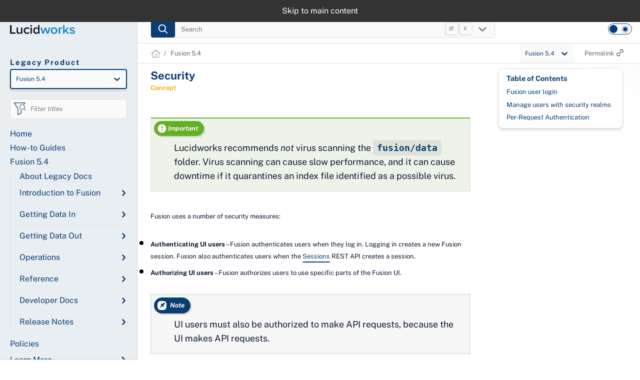

--- FILE ---
content_type: text/html; charset=UTF-8
request_url: https://legacydoc.lucidworks.com/fusion/5.4/122/
body_size: 40132
content:
<!DOCTYPE html><html lang="en"><head><meta charSet="utf-8"/><meta http-equiv="x-ua-compatible" content="ie=edge"/><meta name="viewport" content="width=device-width, initial-scale=1, shrink-to-fit=no"/><meta name="generator" content="Gatsby 5.10.0"/><meta name="theme-color" content="#ED3088"/><meta name="description" content="Fusion uses a number of security measures: Authenticating UI users – Fusion authenticates users when they log in. Logging in creates a new Fusion session. Fu..." data-gatsby-head="true"/><meta property="og:url" content="https://doc.lucidworks.com/fusion/5.4/122" data-gatsby-head="true"/><meta property="og:title" content="Security" data-gatsby-head="true"/><meta property="og:description" content="Fusion uses a number of security measures: Authenticating UI users – Fusion authenticates users when they log in. Logging in creates a new Fusion session. Fu..." data-gatsby-head="true"/><meta property="og:type" content="website" data-gatsby-head="true"/><meta property="og:image" content="https://doc.lucidworks.com/images/opengraph/concept/fusion/5.4.jpg" data-gatsby-head="true"/><meta name="twitter:card" content="summary_large_image" data-gatsby-head="true"/><meta name="twitter:creator" content="Lucidworks" data-gatsby-head="true"/><meta name="twitter:title" content="Security" data-gatsby-head="true"/><meta name="twitter:url" content="https://doc.lucidworks.com" data-gatsby-head="true"/><meta name="twitter:description" content="Fusion uses a number of security measures: Authenticating UI users – Fusion authenticates users when they log in. Logging in creates a new Fusion session. Fu..." data-gatsby-head="true"/><meta name="twitter:image" content="https://doc.lucidworks.com/images/opengraph/concept/fusion/5.4.jpg" data-gatsby-head="true"/><meta name="permalink" content="122" data-gatsby-head="true"/><meta name="productName" content="fusion" data-gatsby-head="true"/><meta name="productVersion" content="5.4" data-gatsby-head="true"/><meta name="docType" content="concept" data-gatsby-head="true"/><style data-href="/styles.805fa20c6f2cd5a470fd.css" data-identity="gatsby-global-css">:root{--color-background:#fff;--color-text:#093e73;--color-text-2:#0c1930;--color-text-3:#666;--color-text-4:#0c1930;--color-primary:#164bc5;--color-accent:#1f81cc;--color-accent-2:#303030;--color-accent-3:#093e73;--color-2:#e9eef2;--color-3:#fafafa;--color-icon:#036;--svg-color:light;--wave-color-1:#e9eef2;--wave-color-2:#c0cad5;--line-color:#ddd;--line-color-2:#093e73;--line-color-3:#ddd;--icon-color:#c0cad5;--block-color:#f7f7f7;--block-color-2:#f7f7f7;--block-color-3:#f5f5f5;--color-text-light:#090909;--border-color:#ddd;--border-color-2:#e9e9e9;--color-code:rgba(0,0,0,.07);--color-mark:rgba(36,189,182,.25);--color-mark-text:#333;--color-hover:#efefef;--note-color-even:#f7f7f7;--skeleton-loader-a:#edeef1;--skeleton-loader-b:#e3e3e5;--lw-gradient:linear-gradient(56.24deg,#ed308b -8.03%,#faaf16 100.15%);--breadcrumbsDividerSize:20px;--systemFont:"Public Sans",Helvetica,Arial,sans-serif}:root .lw-logo{content:url([data-uri])}:root .filter-search-icon{content:url([data-uri])}@media not print{:root.dark{-webkit-font-smoothing:antialiased;--color-background:#192330;--color-accent:#12bab3;--color-accent-2:#12bab3;--color-accent-3:#12bab3;--color-text:#e3f1ff;--color-text-2:#cad7e4;--color-text-3:#849bb1;--color-text-4:#c5d9ed;--colot-text-heading:#dee8f2;--color-primary:#192330;--color-2:#172d3f;--color-3:#1e3a52;--color-icon:#849bb1;--svg-color:dark;--wave-color-1:#394855;--wave-color-2:#394855;--line-color:#1b3145;--line-color-2:#b0c8e0;--line-color-3:#192330;--icon-color:#b0c8e0;--block-color:#1e3a52;--block-color-2:#172d3f;--block-color-3:#17202d;--color-text-light:#b0c8e0;--border-color:#b0c8e0;--border-color-2:#b0c8e0;--color-code:rgba(0,0,0,.4);--color-mark:rgba(0,255,243,.6);--color-mark-text:#192330;--color-hover:#172d3f;--note-color-even:#142f46;--lw-gradient:linear-gradient(56.24deg,#1f81cc -8.03%,#13c5bb 100.15%);--skeleton-loader-a:#192330;--skeleton-loader-b:#1f3141}:root.dark .lw-logo{content:url([data-uri])}:root.dark .filter-search-icon{content:url([data-uri])}}*,:after,:before{box-sizing:border-box}html{font:100%/1.75 Merriweather,Georgia,serif;scroll-padding-top:3.5rem}html>body{word-wrap:break-word;font-kerning:normal;font-size:16px;font-weight:400;margin:0;overflow:unset!important;overscroll-behavior:auto!important}a,body,div,h1,h2,h3,h4,h5,input,li,p,ul{font-family:Public Sans,Helvetica,Arial,sans-serif}button,input,optgroup,select,textarea{font:inherit;margin:0}[type=button]::-moz-focus-inner,[type=reset]::-moz-focus-inner,[type=submit]::-moz-focus-inner,button::-moz-focus-inner{border-style:none;padding:0}h1,h2,h3,h4,h5,h6{color:var(--color-text)}h1,h2,h3,h4,h5,h6{text-rendering:optimizeLegibility}h1{line-height:1.1}h4{letter-spacing:.140625em;text-transform:uppercase}a{box-shadow:0 1px 0 0 currentColor;color:#007acc;text-decoration:none}ul{list-style:disc}ol,ul{margin-left:0}li>ul{margin-top:.875rem}li :last-child{margin-bottom:0}.methods li::marker{color:var(--color-accent)}body{--breadcrumbsDividerSize:20px;--systemFont:"Public Sans",Helvetica,Arial,sans-serif;background:var(--color-background);min-width:250px}a{box-shadow:none}code[class*=language-],pre[class*=language-]{font-feature-settings:normal;word-wrap:normal;background:none;font-family:Consolas,Menlo,Monaco,source-code-pro,Courier New,monospace;-webkit-hyphens:none;hyphens:none;line-height:1.5;margin-bottom:0;tab-size:4;text-align:left;white-space:pre;word-break:normal;word-spacing:normal}a,button,input,label,select,textarea{-webkit-tap-highlight-color:rgba(0,0,0,0)}pre[data-line]{padding:1em 0 1em 3em;position:relative}.container{margin:0 auto;max-width:1400px}.mainContentArea{margin-bottom:6rem;margin-top:4.7rem;min-height:90vh;z-index:1}.headerSearch,.mainContentArea{padding-left:20px;position:relative}.headerSearch{flex:4 1;margin-right:auto;max-width:715px;min-width:215px;z-index:2}.headerSearch input{background:var(--color-3);border:1px solid var(--line-color-3);border-radius:5px;color:var(--color-text-light);font-size:13px;font-style:italic;height:36px;padding:5px 0 5px 3.75rem;position:relative;width:100%}.cover-dark{background-color:#000;display:block;height:100vh;left:0;opacity:.3;position:fixed;top:0;width:100vw;z-index:1}.cover-clear{background-color:unset;visibility:hidden}.main-logo{align-items:center;display:flex;flex:2 1}.articleContent>h2{color:#111;font-size:32px;font-weight:400;line-height:1.5em;margin:20px 0}.articleContent>hr{display:none}.headerSearch,.main-logo{padding-bottom:10px;padding-top:10px}a,h1{color:var(--color-text)}p{color:#111;margin:0;max-width:900px;padding:0}p strong{color:#111;font-weight:700}.paragraph p{margin-bottom:1.75rem}h1{font-size:32px;font-weight:700}h2{line-height:1.1}li p,p{color:var(--color-text-2);font-size:18px;font-weight:400}h1,h2,h3,h4,h5{margin:15px 0;padding:10px 0}h2[id],h3[id]{margin-top:0;padding-top:1.5em}li p{margin-left:5px}.ulist li p{margin:0;padding:0}img{border-style:none;margin:0;max-width:100%}span.image{margin:0 5px}span.image img{background:#fff;border-radius:5px;box-shadow:0 5px 20px 1px rgba(0,0,0,.2);padding:5px;vertical-align:middle}span.image img[width="3%"]{box-shadow:none;margin:0 -8px -10px!important;padding:0}.articleContent{margin-bottom:6em;margin-top:7.5em;max-width:1500px}@media(min-width:992px){.articleContent{padding-right:40px}}.concept,.howto,.reference,.releasenote{line-height:.2;padding-left:8px}.howto{border-left:6px solid #ed308b}.concept{border-left:6px solid #faaf16}.reference,.releasenote{border-left:6px solid #13c5bb}.page-wave:after{background:var(--wave-color-1);background-position:100%;content:"";display:inline-block;height:250px;-webkit-mask-image:url([data-uri]);mask-image:url([data-uri]);-webkit-mask-position:110% 0;mask-position:110% 0;-webkit-mask-repeat:no-repeat;mask-repeat:no-repeat;-webkit-mask-size:contain;mask-size:contain;overflow:hidden;position:absolute;right:0;top:0;width:220px;z-index:-1}li span.image img{margin:20px 0}.css-dmx3ll-InputIcon-left{cursor:pointer;filter:grayscale(1)!important;left:0;padding-left:10px!important;position:absolute;top:3px!important}h2 a,h3 a,h4 a,th,th a{color:var(--color-text-4)!important}.title{color:#111;font-size:14px!important;font-weight:700;margin:15px 0}a[href^="http://"]:after,a[href^="https://"]:after{background:var(--color-text-2);bottom:0;content:"";height:20px;margin:auto;-webkit-mask-image:url(/assets/icons/icon-openTab.svg);mask-image:url(/assets/icons/icon-openTab.svg);-webkit-mask-repeat:no-repeat;mask-repeat:no-repeat;-webkit-mask-size:12px;mask-size:12px;position:absolute;right:0;top:8px;transition:all .1s ease;width:20px}a[href^="http://"],a[href^="https://"]{display:inline-block;padding-right:30px;position:relative;transition:all .1s ease}a[href^="http://"]:hover:after,a[href^="https://"]:hover:after{background-size:14px}.tableblock tr:nth-child(2n) td .icon{background:none}@media(min-width:1201px){.mainContentArea,.sidebar{padding-left:2vw;padding-right:2vw}.headerSearch{padding-left:2vw}}@media(max-height:800px){h1{font-size:22px}h2{font-size:18px}h3{font-size:16px}h4{font-size:.9rem}.content dl>dt,li p,p{font-size:13px}}@media(max-width:500px){h1{font-size:22px}h2{font-size:18px!important}h3{font-size:16px}.content dl>dt,li p,p{font-size:13px}}a:focus,a:hover{text-decoration-color:#31bdb6}:focus-visible:not(.DropdownMenuItem){outline:1px solid var(--color-accent)!important;outline-offset:.2em}pre{font-size:.85rem;line-height:1.75rem;margin:0 0 1.75rem;padding:0}.skip-link{background-color:#333;color:#fff;left:0;padding:.5rem;position:fixed;right:0;text-align:center;top:0;transition:translate .15s ease-in-out;translate:0 -100%;z-index:150}.skip-link:focus-visible{translate:0}pre.nowrap{overflow:auto!important}.home-grid{display:grid;gap:10px;grid-auto-flow:row dense;height:100%;width:100%}.home-grid-itm{background-color:var(--block-color-2);border:1px solid var(--block-color);border-radius:5px;box-shadow:0 4px 4px rgba(0,0,0,.1);break-inside:avoid;padding:1em;position:relative;width:100%}.home-itm-highlight{display:flex;flex-wrap:wrap;margin-bottom:1rem;margin-top:1rem}.home-itm-highlight a{font-size:.8rem;margin-bottom:1rem;margin-left:1.8rem;margin-right:2rem;position:relative;white-space:nowrap}.home-itm-highlight .connector:before,.home-itm-highlight .dev:before,.home-itm-highlight .how-to:before,.home-itm-highlight .release:before{content:"X";left:-2.2em;position:absolute}.home-itm-highlight .dev:before{content:url([data-uri])}.home-itm-highlight .connector:before{content:url([data-uri])}.home-itm-highlight .release:before{content:url([data-uri])}.home-itm-highlight .how-to:before{content:url([data-uri])}@media only screen and (min-width:500px){.home-grid{grid-template-columns:repeat(2,1fr);grid-template-rows:repeat(12,auto)}.home-grid-itm{height:-webkit-fit-content;height:-moz-fit-content;height:fit-content;width:100%}.home-grid-itm:first-of-type{grid-row:1/4;height:100%}.home-grid-itm:nth-of-type(2){grid-row:1/3}.home-grid-itm:nth-of-type(3){grid-row:4/8;height:100%}.home-grid-itm:nth-of-type(4){grid-row:3/6;height:100%}.home-grid-itm:nth-of-type(5){grid-row:6/11}.home-grid-itm:nth-of-type(6){grid-row:8/12}}@media only screen and (min-width:1125px){.home-grid{grid-template-columns:repeat(3,1fr)}.home-grid-itm:first-of-type{grid-column:span 2;grid-row:1/7;height:100%}.home-grid-itm:nth-of-type(2){grid-row:1/8}.home-grid-itm:nth-of-type(3){grid-column:1/2;grid-row:7/span 4}.home-grid-itm:nth-of-type(4){grid-column:2/3;grid-row:7/span 4;height:100%}.home-grid-itm:nth-of-type(5){grid-column:2/3;grid-row:unset}.home-grid-itm:nth-of-type(6){grid-column:3/4;grid-row:8/10}}pre.nowrap:not(.highlight){background:#011627;color:#edf0f5}.articleContent a{color:var(--color-text);position:relative}li.facet-list-item.active:hover h3{color:#fff!important}li.facet-list-item.active:hover{padding-left:0!important}code{font-size:1em}.pre-faceted h2{color:#31bdb6;margin-top:10px;padding-top:10px}.pre-faceted{display:flex;flex-wrap:wrap}.pre-faceted h1{flex-basis:100%;margin:20px 0 0;padding:0}.pre-faceted p{color:var(--color-text-3);font-style:italic;font-weight:400;letter-spacing:0;margin:0;padding-left:10px;text-transform:capitalize}.pagination{border-top:1px dashed #ddd;margin-bottom:120px;margin-top:10px;overflow-x:auto;padding-top:20px}.pagination ul{align-items:center;display:flex;margin:20px 0;max-width:300px}.pagination ul li{list-style:none;margin:3px}.pagination .pageItemButton{background:var(--wave-color-1);border-radius:3px;color:var(--color-text);font-size:12px;font-weight:700;letter-spacing:2px;padding:3px 7px;text-shadow:0 1px 0 var(--color-3);text-transform:uppercase;transition:all .1s ease}.pagination .pageItemButton:hover{background:#093e73;color:#fff!important;cursor:pointer;text-shadow:none}.pagination .pageItemButton.active{background:var(--color-accent-3);color:var(--color-3)!important;text-shadow:none}.learn-more-dropdown{top:3px!important}li.facet-list-item.active h3{background:#093e73!important;color:#fff;font-weight:700;text-shadow:none!important}.clickableDropdown a:hover,.header-nav a:hover,div[role=button]:hover{text-decoration:none!important}.menu-state.isOpen-false{margin-bottom:0;overflow:hidden}.menu-state.isOpen-true{overflow-x:hidden;overflow-y:auto;position:relative}.mobile-view-true{height:100%;overflow-y:hidden}.topic-selector{margin:0 0 8px;padding:0 15px}ul.topic-selector{list-style:none;padding:0}ul.topic-selector li{border-bottom:1px dotted var(--line-color);border-left:1px solid var(--line-color)!important;list-style:none;margin:0;padding:10px 0 10px 1rem}ul.topic-selector li:first-of-type{margin-top:5px;padding-bottom:0;padding-top:0}ul.topic-selector.policies-nav>li{border-bottom:none;border-left:none!important;padding-left:0}ul.topic-selector.policies-nav>li>div{margin-left:0}@keyframes hamburgerTopAnim{0%{transform:none;will-change:transform}to{transform:translate(3px,1px) rotate(45deg);will-change:unset}}@keyframes hamburgerMidAnim{0%{transform:none;will-change:transform}to{transform:translate(-6px,12px) rotate(-45deg);will-change:unset}}.hamburger-icon{overflow:visible!important}.hamburger-icon .hamburger-top{animation-delay:10ms;animation-duration:80ms;animation-fill-mode:forwards;animation-name:hamburgerTopAnim}.hamburger-icon .hamburger-mid{animation-delay:10ms;animation-duration:80ms;animation-fill-mode:forwards;animation-name:hamburgerMidAnim}.topic-selector a{color:var(--color-text)!important;display:inline-block;line-height:1.25em}header a.active{color:var(--color-accent)!important;font-weight:700!important;position:relative}header a.active:before{background:var(--color-accent);content:"";height:100%;left:calc(-1rem - 2px);position:absolute;width:3px;z-index:-1}thead{color:var(--color-text)}table{border-collapse:collapse;line-height:1.75rem}table td,table th{-moz-font-feature-settings:"tnum";text-align:left}table.tableblock{border-right:4px solid var(--line-color);display:block;max-width:99%;min-width:350px;overflow-x:auto;padding-right:10px}table.tableblock .content{margin-top:0}.connector-gallery table.tableblock{display:flex;max-width:none}.connector-gallery table.tableblock tbody{width:100%}.connector-gallery table.tableblock tbody>tr{display:flex;justify-content:space-around;max-height:200px;max-width:none;width:100%}.connector-gallery table.tableblock tbody>tr>td{align-content:center;align-items:center;border:none!important;display:flex;flex:1 1;flex-direction:column;justify-content:center;text-align:center;text-align:center!important}.connector-gallery td.tableblock .paragraph a{border:none!important;color:#939eb4!important;display:flex;flex-direction:column;font-size:13px;font-weight:700;letter-spacing:1px;text-transform:uppercase}.connector-gallery td.tableblock .paragraph a span{order:1}.connector-gallery td.tableblock img{border:1px solid #eee;border-radius:10px;box-shadow:none;height:auto;margin:auto;max-width:200px;padding:10px 20px;width:100%}.tabcontent:first-child{display:block}.tab button{background:none;background:var(--color-background);border:1px solid #ddd;border-bottom:none;color:var(--color-text-2);font-weight:700;margin-bottom:-1px;padding:2px 15px}.tab button:hover{background:var(--color-hover);cursor:pointer}.tabcontent{border:1px solid #ddd;padding:20px 10px}.tableblock tr:nth-child(2n) td{background:var(--color-3)}.tableblock tr:nth-child(2n) td .admonitionblock.note{background:var(--note-color-even)}.tableblock tr td .listingblock code{color:#edf0f5}table.tableblock:not(.connector-gallery) td{border:1px solid #ccc;font-size:12px!important;padding:4px 5px!important;vertical-align:top}.content-table-wrap table.tableblock:not(.connector-gallery) td{max-width:30em;overflow:auto}table.tableblock:not(.connector-gallery) td p{font-size:14px;line-height:1.5em;margin:0!important;padding:5px}.tableblock .halign-right{text-align:right}.tableblock .admonitionblock{padding:50px 0 10px!important}.tableblock .admonitionblock .content{line-height:1.25em}.admonitionblock .content{font-size:18px}.admonitionblock .content::-webkit-scrollbar,.admonitionblock::-webkit-scrollbar,.articleContent::-webkit-scrollbar,.mainContentArea::-webkit-scrollbar{display:none}.admonitionblock,.articleContent,.mainContentArea,body{-ms-overflow-style:none;scrollbar-width:none}a,button,div[role=button],input{outline:none!important}.mainSelector-true{display:initial}.mainSelector-false{display:none}span.underline{text-decoration:underline}input.focused{font-style:normal}.content-table-wrap{border-radius:10px;overflow:auto}.announcement+.main-layout header .main-logo{margin-top:30px}.announcement+.main-layout header+.announcementSibling .announcement-helper{margin-top:calc(3em + 30px)}.announcement+.main-layout header+.announcementSibling .articleContent{margin-top:calc(7.5em + 30px)}.announcement+.main-layout .mainContentArea div.sticky{top:calc(6.6em + 30px)}.topbarSpace{top:3.5rem}.topbarNoSpace{top:0}@media screen and (min-width:767px){.announcement+.main-layout header+.announcementSibling .headerSearch{min-width:225px}.announcement+.main-layout header+.announcementSibling .announcement-helper{margin-top:30px}.announcement+.main-layout header+.announcementSibling .articleContent{margin-top:calc(1.5em + 30px)}.announcement+.main-layout header+.announcementSibling .topbarSpace{top:5.5rem}.announcement+.main-layout header+.announcementSibling .topbarNoSpace{top:1.8rem}.articleContent{margin-bottom:2em;margin-top:0;max-width:1500px;padding-right:5%}.articleContent .content .sectionbody{max-width:65vw}span.underline{background-image:linear-gradient(0deg,var(--color-text-2),var(--color-text-2));background-position:0 100%;background-repeat:no-repeat;background-size:100% 4%;line-height:1.5;padding-bottom:2px;text-decoration:none;transition:all .5s ease;transition-property:background-size}span.underline:hover{background-size:50% 4%}.menu-state.isOpen-true{height:auto}.mobile-view-true{height:100%}.mainSelector-false,.mainSelector-true{display:initial}.pagination{overflow-x:unset}.pagination .pageItemButton{padding:3px 10px}.pagination ul{justify-content:center;margin:20px auto}}table.rotate{--table-border-width:1px;border-collapse:collapse;max-width:1200px}table.rotate td{border-right:var(--table-border-width) solid gray;min-width:10px;padding-left:5px;padding-top:2px;text-align:right}table.rotate td a{border-bottom:1px dotted #31bdb6}table.rotate th{font-size:smaller;padding-top:4em;position:relative;white-space:nowrap}table.rotate th:before{content:"";display:inline-block;padding-top:110%;vertical-align:middle}table.rotate.legend th:before{padding-top:10%}table.rotate th>div{bottom:0;left:0;position:absolute;text-align:left;transform:translate(calc(100% - var(--table-border-width)/2),var(--table-border-width)) rotate(315deg);transform-origin:0 calc(100% - var(--table-border-width));width:100%}table.rotate th>div>span{border-bottom:var(--table-border-width) solid gray;bottom:0;left:0;position:absolute}ins,mark{background:var(--color-mark);color:var(--color-mark-text)}span.icon img{background:transparent;box-shadow:none!important;padding:0;width:20px}ubfooter a:after{content:none!important}.userback-controls-close{right:8px;top:8px}.skeleton{animation-duration:1s;animation-fill-mode:forwards;animation-iteration-count:infinite;animation-name:placeHolderShimmer;animation-timing-function:linear;background:var(--skeleton-loader-a);background-image:-webkit-linear-gradient(left,var(--skeleton-loader-a) 0,var(--skeleton-loader-b) 20%,var(--skeleton-loader-a) 40%,var(--skeleton-loader-a) 100%);background-size:980px 898px;border-radius:10px;height:10px;margin-bottom:.75rem;opacity:70%;position:relative}@keyframes placeHolderShimmer{0%{background-position:-490px 0}to{background-position:490px 0}}@media screen and (max-width:767px){.tab{display:flex}.tab button{font-size:13px;line-height:1em;margin:0 3px 0 0;padding:10px;text-align:left}.mainContentArea{display:inline-block;margin-top:unset;padding:10px}.connector-gallery td.tableblock img{padding:3px!important}span.image img{max-width:90%!important;width:auto}li>table{display:block;overflow-y:auto}ubdiv .userback-button.userback-button-e{margin-top:-40px!important;right:unset!important;top:100%!important;transform:none!important}ubdiv .userback-button.userback-button-e svg{transform:none!important}}.colist td{font-weight:400;padding-bottom:5px;padding-top:5px}.colist{padding-bottom:40px}.colist i{background-color:#13c5bb;color:#fff;padding-bottom:20px}.conum[data-value]+b{display:none}.conum[data-value]:after{text-shadow:none;visibility:visible}.conum[data-value]{border-radius:100%;display:inline-block;font-size:calc(13.5/var(--rem-base)*1rem);font-style:normal;height:1.25em;line-height:1.3;text-align:center;width:1.25em}td>.conum[data-value]{color:var(--color-background);line-height:1.2}.conum{background-color:#13c5bb;color:#fff}.conum[data-value]:after{content:attr(data-value)}.no-img-shadow img{box-shadow:none!important}:not(article.content) h1{margin-top:1.5rem}:not(article.content) blockquote{color:inherit;opacity:.8}:not(article.content) h4{font-family:var(--systemFont)}:not(article.content) img{margin-bottom:0}.announcementBanner-module--banner-wrap--a069c{align-items:center;background-image:linear-gradient(90deg,#3f7fc6,#5bc2ba);display:grid;grid-template-columns:repeat(4,1fr);height:30px;justify-content:center;position:fixed;width:100%;z-index:100}.announcementBanner-module--banner-wrap--a069c div{align-items:center;display:flex;grid-column:1/5;grid-row:1/2;justify-content:space-between;justify-self:center}.announcementBanner-module--banner-wrap--a069c .announcementBanner-module--headline--bdace{color:#fff;filter:drop-shadow(0 0 .75rem #2b2323);font-size:.7rem;font-weight:700;grid-column:1/2;grid-row:1/2;justify-self:end;margin-bottom:0;margin-top:0}.announcementBanner-module--banner-wrap--a069c .announcementBanner-module--link--6b08e{display:inline-block;line-height:.5;margin-bottom:3px}.announcementBanner-module--banner-wrap--a069c .announcementBanner-module--link--6b08e a{color:#fff;font-size:.8rem;padding-right:unset;text-decoration:underline;transition:unset}.announcementBanner-module--banner-wrap--a069c .announcementBanner-module--link--6b08e a:after{display:none}.announcementBanner-module--banner-wrap--a069c .announcementBanner-module--link--6b08e span.announcementBanner-module--arrow--2fc17{background-image:none!important;color:#fff;font-size:1.2rem;line-height:1.1;margin-left:6px;text-decoration:none}.announcementBanner-module--bannerBtnClose--436c8{background:none;border:none;grid-column:4/5;grid-row:1/2;justify-self:end;margin-right:1em}.announcementBanner-module--bannerBtnClose--436c8 svg{padding:1px}.announcementBanner-module--bannerBtnClose--436c8:hover{cursor:pointer}@media screen and (min-width:767px){.announcementBanner-module--banner-wrap--a069c div{grid-column:2/4}.announcementBanner-module--banner-wrap--a069c .announcementBanner-module--link--6b08e span{background-image:linear-gradient(0deg,#fff,#fff)}.announcementBanner-module--banner-wrap--a069c .announcementBanner-module--link--6b08e span a,.announcementBanner-module--banner-wrap--a069c .announcementBanner-module--link--6b08e span.announcementBanner-module--arrow--2fc17{text-decoration:none}}.typeahead-wrap{height:0;list-style-type:none;position:relative;width:100%;z-index:5}.typeahead-wrap .search-product-name{color:var(--color-text-3);line-height:1;padding:0 10px 10px 0;width:calc(100% - 30px)}.typeahead-wrap .hide{visibility:hidden}.powered{background:var(--block-color);border:1px solid var(--line-color);border-radius:0 0 5px 5px;border-top:0;font-size:.7rem;padding:.5em 1.5em;text-align:right;z-index:200}.powered,.typeahead-list{position:relative;width:clamp(100%,65vw,125%)}.typeahead-list{background:var(--color-3);box-shadow:0 33px 10px 1px rgba(0,0,0,.1);display:none;list-style-type:none;padding:5px 0}.typeahead-list li{display:flex;flex-wrap:wrap;justify-content:space-between;margin-bottom:0;padding:0 10px 0 30px}.typeahead-list li:hover{background:var(--color-hover)}.typeahead-list li a{padding:0;width:100%;z-index:1}.typeahead-open{border:1px solid var(--line-color);border-bottom:0;border-radius:5px 5px 0 0;display:block;max-height:65vh;overflow-y:auto}.searchBar-btn{align-items:center;background:var(--color-accent-3);border:1px solid var(--line-color-3);border-radius:5px;display:flex;height:36px;justify-content:center;margin-top:10px;padding:5px 0;position:absolute;top:0;transition:background .1s;width:50px}.searchBar-btn:focus,.searchBar-btn:hover{border:1px solid #5d6b78;cursor:pointer}.search-shortcut{display:none}.searchBar-btn-suggestions{align-items:center;background:transparent;border:none;display:flex;height:36px;justify-content:center;margin-top:10px;padding:5px 14px;position:absolute;right:-4px;top:0;width:50px}.searchBar-btn-suggestions:hover{cursor:pointer}.searchBar-btn-suggestions:hover .dropdown-icon{fill:var(--color-accent-3)}.hide.searchBar-btn-suggestions .dropdown-icon,.searchBar-btn-suggestions .dropdown-icon{fill:#7d8b99}.searchBar-btn-active .dropdown-icon{fill:var(--color-accent-3)}.input-placeholder::placeholder{opacity:1}li.dropdown-header{border-bottom:2px solid var(--border-color-2);color:var(--color-text-3);display:inline-block;line-height:.1em;margin-top:10px;padding:0 5px;width:calc(100% - 15px)}li.dropdown-header span{background:var(--color-3);padding:0 10px}.search-icon{bottom:0;height:20px;left:0;margin:auto;position:absolute;right:0;top:0;width:100%;width:20px}.search-icon:before{content:"";display:block;padding-top:100%}.circular-search{bottom:0;height:100%;left:0;margin:auto;position:absolute;right:0;top:0;transform-origin:center center;width:100%}.path-search{stroke-linecap:round;transform-origin:75px 75px}.line,.path-search{stroke:var(--color-3)}.line{transform:rotate(45deg)}.dropdown-item-grid:hover{cursor:pointer}@media screen and (min-width:767px){.typeahead-list .dropdown-item-grid{display:grid;grid-template-columns:auto 1em 1fr}.typeahead-list .dropdown-item-grid a{padding:5px 0;width:auto}.typeahead-list .dropdown-item-grid .search-product-name{grid-column:3/4;line-height:inherit;padding:5px 10px 0 0;text-align:right;width:auto}.searchBar-btn-suggestions{padding:5px 0;right:0}.search-shortcut{border:1px solid var(--line-color);border-radius:5px;bottom:16px;box-shadow:-1px 1px 2px var(--line-color);color:#7d8b99;display:unset;font-size:11px;font-style:italic;height:25px;line-height:2;pointer-events:none;position:absolute;width:26px}}.versionSelector{font-size:12px;margin-bottom:20px;position:relative;z-index:unset}.versionSelector.fit{width:-webkit-fit-content;width:-moz-fit-content;width:fit-content}.versionSelector.fit .react-select__menu-list{min-height:-webkit-fit-content;min-height:-moz-fit-content;min-height:fit-content}.versionSelector.fit .react-select__menu{width:150%}.versionSelector.full{margin-bottom:0}.versionSelector.full .react-select__control{border:none;box-shadow:none;color:#fff;width:-webkit-fit-content;width:-moz-fit-content;width:fit-content}.versionSelector.full .react-select__menu{right:.5rem;top:1.5rem;width:-webkit-max-content;width:max-content}.versionSelector.full .react-select__value-container{padding-right:0}.versionSelector input{color:var(--color-text)}.versionSelector svg{fill:var(--color-icon)}.versionSelector span{display:none}.versionSelector .react-select__menu{background:var(--color-3);z-index:8}.versionSelector .react-select__group{color:var(--color-text)}.versionSelector .react-select__group>div:last-of-type{display:flex;flex-wrap:wrap;padding:5px 0 5px 12px}.versionSelector .react-select__group>div:last-of-type div{border:1px solid #8c8c8c;border-radius:8px;margin-bottom:.5em;margin-right:.5em;padding:2px 8px;width:auto}.versionSelector .react-select__group>div:last-of-type div:hover{background:var(--color-hover);cursor:pointer}.versionSelector .react-select__group>div:last-of-type .react-select__option--is-selected{background:var(--color-accent-3)!important;color:var(--color-3)}.versionSelector .react-select__option{text-transform:capitalize}.versionSelector .react-select__option:hover{background:var(--color-hover);cursor:pointer}.versionSelector .react-select__option.react-select__option--is-selected{background:var(--color-accent-3)!important;color:var(--color-3)}.versionSelector .react-select__control{background-color:var(--color-3);transition:unset}.versionSelector .react-select__control:hover{cursor:pointer}.versionSelector>div>div{border-color:var(--line-color-2);border-width:2px;box-shadow:0 4px 4px 0 rgba(0,0,0,.1);color:var(--color-text)!important}[class$=-singleValue]{color:var(--color-text)!important;text-transform:capitalize}.optionschecker-module--option-checker--ca161{background:var(--color-background);border-bottom:1px solid #ddd;color:var(--color-text-2);padding:15px}.optionschecker-module--option-checker--ca161 .optionschecker-module--clear-btn--68dc2{background:none;border:none;color:var(--color-accent);font-weight:400}.optionschecker-module--option-checker--ca161 .optionschecker-module--clear-btn--68dc2:hover{cursor:pointer}.optionschecker-module--option-checker--ca161 legend{color:#31bdb6!important;font-size:13px;font-weight:700;letter-spacing:1px;line-height:1;margin-bottom:10px;text-transform:uppercase}.optionschecker-module--option-checker--ca161 .optionschecker-module--icon-root--6a690{fill:#ed308b!important}.optionschecker-module--fieldset-root--1d398{border:0;display:inline-flex;flex-direction:column;margin:0;min-width:0;padding:0;position:relative;vertical-align:top;width:100%}.optionschecker-module--fieldset-root--1d398>span{font-size:13px;margin:2px 0 2px 6px;padding:0 0 0 2px}.optionschecker-module--fieldGroup--3639c{display:flex;flex-direction:column;flex-wrap:wrap;padding-left:11px}.optionschecker-module--fieldLabel--ec686{-webkit-tap-highlight-color:rgba(0,0,0,0);align-items:center;cursor:pointer;display:inline-flex;margin-left:-11px;margin-right:16px;padding-bottom:.25em;position:relative;vertical-align:middle}.optionschecker-module--fieldLabel--ec686>span,.optionschecker-module--fieldSpan--a8827{font-size:13px;margin:2px 0 2px 6px;padding:0 0 0 2px}.optionschecker-module--fieldSpan--a8827{font-weight:400;letter-spacing:.00938em;line-height:1.5}.optionschecker-module--fieldset-input--c6a9f{cursor:inherit;height:100%;left:0;margin:0;opacity:0;padding:0;position:absolute;top:0;width:100%;z-index:1}.styles-module--mainItem--226c2{padding-right:25px}.styles-module--mainItem--226c2[role=button]{color:#111!important;font-size:13px;font-weight:600!important;text-transform:uppercase}.styles-module--Collapse--83bcf{list-style:none;position:relative}.styles-module--Collapse--83bcf:last-child{border:none!important;margin-bottom:0}.styles-module--Collapse--83bcf .styles-module--arrow--0e52f{content:"";display:block;height:20px;position:absolute;right:-2px;top:10px;transform:rotate(-90deg);width:20px}.styles-module--click-dropdown--70ca0{color:var(--color-text)}.styles-module--Collapse--83bcf .styles-module--arrow--0e52f:hover,.styles-module--click-dropdown--70ca0:hover{cursor:pointer}.styles-module--collapseContent--ad9ec .styles-module--Collapse--83bcf{border:none;margin:0;padding:3px 0}li .styles-module--doc-arrow--0a0fd{margin-right:1.25em;transition:transform .15s ease-out}li .styles-module--doc-arrow--0a0fd.styles-module--expanded--f665e{transform:rotate(0deg)}li .styles-module--doc-arrow--0a0fd svg{fill:var(--color-icon)}ul.styles-module--collapseContent--ad9ec{list-style:none;margin-left:1rem;margin-top:0}ul.styles-module--collapseContent--ad9ec a{font-weight:400;text-transform:capitalize!important}.styles-module--collapseContent--ad9ec .styles-module--mainItem--226c2{color:#aaa!important;letter-spacing:1px}@media screen and (min-width:767px){li .styles-module--doc-arrow--0a0fd{margin-right:0}}.ToastViewport{--viewport-padding:25px;bottom:0;display:flex;flex-direction:column;gap:10px;list-style:none;margin:0 auto;max-width:250px;min-width:50%;outline:none;right:0;width:25%;z-index:2147483647}.ToastRoot{align-items:center;background-color:var(--color-background);border:1px solid var(--line-color);border-radius:6px;box-shadow:0 4px 4px 0 rgba(0,0,0,.1);display:flex;padding:5px}.ToastRoot[data-state=open]{animation:slideIn .25s cubic-bezier(.16,1,.3,1)}.ToastRoot[data-state=closed]{animation:hide .1s ease-in}.ToastRoot[data-swipe=move]{transform:translateX(var(--radix-toast-swipe-move-x))}.ToastRoot[data-swipe=cancel]{transform:translateX(0);transition:transform .2s ease-out}.ToastRoot[data-swipe=end]{animation:swipeOut .1s ease-out}@keyframes hide{0%{opacity:1}to{opacity:0}}@keyframes slideIn{0%{transform:translateX(calc(100% + var(--viewport-padding)))}to{transform:translateX(0)}}@keyframes swipeOut{0%{transform:translateX(var(--radix-toast-swipe-end-x))}to{transform:translateX(calc(100% + var(--viewport-padding)))}}.ToastTitle{color:var(--slate12);font-size:15px;font-weight:500;grid-area:title;margin-bottom:5px}.ToastDescription{color:var(--slate11);grid-area:description;line-height:1.3;margin:0}.ToastDescription p{color:var(--color-text);font-size:12px}.ToastAction{display:flex;gap:4px;margin-left:4px;margin-right:3px}.Button{align-items:center;background:unset;border:unset;display:flex;justify-content:center;padding:0;width:30px}.Button:hover{cursor:pointer;transform:scale(1.05)}@media screen and (min-width:767px){.ToastViewport{margin:0 2rem 1rem 0;min-width:180px;position:fixed}}.sidenavfilter-styles-module--filter-container--1ae74{margin-bottom:1em;position:relative}.sidenavfilter-styles-module--filter-input-wrap--66779{align-items:flex-end;display:flex;font-style:italic;justify-content:flex-start;position:relative}.sidenavfilter-styles-module--filter-input-wrap--66779:hover{cursor:pointer}.sidenavfilter-styles-module--filter-input-wrap--66779:after{background:linear-gradient(var(--color-2),rgba(233,238,242,0));bottom:-1.5em;content:"";height:10px;left:0;position:absolute;right:0;z-index:5}.sidenavfilter-styles-module--filter-sidenav--060b0{background-color:var(--color-3);border:1px solid var(--border-color);border-radius:5px;color:var(--color-text-light);display:inline-block;font-size:.8rem;padding:.6em .6em .6em 40px;width:100%}.sidenavfilter-styles-module--filter-sidenav--060b0:focus{border:1px solid var(--color-text)}.sidenavfilter-styles-module--filter-icon-wrap--bf868{display:inline-block;margin-left:8px;position:absolute;top:7px;width:24px}.sidenavfilter-styles-module--dropdown-wrap--4b740{background:var(--color-3);border-radius:5px;box-shadow:0 4px 4px rgba(0,0,0,.1);font-size:.9rem;position:absolute;width:100%;z-index:6}.sidenavfilter-styles-module--dropdown-wrap--4b740 li{list-style:none!important;margin-bottom:0}.sidenavfilter-styles-module--dropdown-wrap--4b740 a{display:block;line-height:1.3;padding:.5em 1em}.sidenavfilter-styles-module--dropdown-wrap--4b740 a:focus,.sidenavfilter-styles-module--dropdown-wrap--4b740 a:hover{background:var(--color-hover);text-decoration:underline}.sidenavfilter-styles-module--dropdown-wrap--4b740 .sidenavfilter-styles-module--search--94c1a{font-style:italic}.sidenavfilter-styles-module--dropdown-wrap--4b740 .sidenavfilter-styles-module--search--94c1a button{background:inherit;border:none;color:var(--color-text-2)!important;display:flex;padding:.25em 1em .5em;text-align:left;width:100%}.sidenavfilter-styles-module--dropdown-wrap--4b740 .sidenavfilter-styles-module--search--94c1a button span:not(.sidenavfilter-styles-module--arrow--a5bcd){color:var(--color-text)!important;max-width:120px;overflow:hidden;text-overflow:ellipsis;white-space:nowrap}.sidenavfilter-styles-module--dropdown-wrap--4b740 .sidenavfilter-styles-module--search--94c1a button:focus,.sidenavfilter-styles-module--dropdown-wrap--4b740 .sidenavfilter-styles-module--search--94c1a button:hover{background:var(--color-hover);cursor:pointer;text-decoration:none}.sidenavfilter-styles-module--dropdown-wrap--4b740 .sidenavfilter-styles-module--search--94c1a button:focus span:not(.sidenavfilter-styles-module--arrow--a5bcd),.sidenavfilter-styles-module--dropdown-wrap--4b740 .sidenavfilter-styles-module--search--94c1a button:hover span:not(.sidenavfilter-styles-module--arrow--a5bcd){text-decoration:underline}.sidenavfilter-styles-module--arrow--a5bcd{font-size:1.2rem;line-height:1.1;margin-right:6px}.navlink_styles-module--svg--ec41a{fill:var(--color-icon);border-radius:5px}.navlink_styles-module--navlink-wrap--31096{margin:2px}.navlink_styles-module--icon-wrap--298fc{-webkit-tap-highlight-color:rgba(0,0,0,0);height:20px;margin-right:1.25em;outline-offset:2px;width:20px}.navlink_styles-module--icon-wrap--298fc:hover{cursor:pointer}.navlink_styles-module--icon-wrap--298fc:focus{outline:none}@media screen and (min-width:767px){.navlink_styles-module--icon-wrap--298fc{margin-right:0}}.navitem_styles-module--subitem-wrap--1b962{margin-left:0;padding-top:8px}.navitem_styles-module--subitem-wrap--1b962:first-of-type{padding-top:0}ul.howto_styles-module--how-to-nav--b937a{margin:0}ul.howto_styles-module--how-to-nav--b937a li{padding:4px 0 4px 1.1rem}ul.howto_styles-module--how-to-nav--b937a li::marker{content:""}.howto_styles-module--active--2afb6{color:var(--color-accent)!important;font-weight:700!important;line-height:1.25em;padding-left:1.1rem;padding-top:4px;position:relative;text-transform:capitalize}.howto_styles-module--active--2afb6:before{background:#1f81cc;content:"";height:100%;left:0;position:absolute;width:3px;z-index:-1}.howto_styles-module--sectionTitle--d6961{color:var(--color-text-3);font-size:unset;margin-bottom:unset;padding-left:1.1rem;padding-top:4px}.product-nav-module--active--6e355{color:var(--color-accent)!important;font-weight:700!important}.styles-module--MainFacetLabel--73064 p{color:var(--color-text)!important;font-size:15px;font-weight:700;letter-spacing:2px;margin-bottom:0;margin-top:4em}.styles-module--sidebar--a0958{background:var(--color-2);border-bottom:1px solid var(--line-color);left:0;min-width:250px;padding:5px 20px 10px;position:fixed;right:0;scrollbar-width:thin;top:0;z-index:10}.styles-module--legacy--9552c:after{right:15px!important}.styles-module--sidebar--a0958 li.styles-module--Collapse--60c9b{padding-right:30px}.styles-module--mainLogo--d841d{align-content:center;align-items:center;display:flex;justify-content:space-between}.styles-module--mainLogo--d841d p{margin-bottom:0;margin-right:1em;padding-bottom:0}.styles-module--mobile-indicator--43ce4{align-items:center;display:flex}.styles-module--mobile-indicator--43ce4>p{color:var(--color-text-2)!important;font-size:.9rem}.styles-module--mainLogo--d841d img{margin:0 5px 0 0;max-width:130px}.styles-module--mainLogo--d841d span{font-size:11px;margin:6px 0 0}ul{margin:0;padding:0}.styles-module--topicLabel--2dcf5{font-size:21px;font-weight:700;margin:30px 0 20px;padding:0}.styles-module--topicLabel--2dcf5:before{color:#aaa;content:"CURRENTLY VIEWING";display:block;font-size:11px;letter-spacing:1px}.styles-module--hamburger--4b660{background:transparent;border:none;margin:0;padding:0;transform:translateY(3px);width:1.4em}.styles-module--hamburger--4b660:hover{cursor:pointer}@media screen and (min-width:767px){.styles-module--MainFacetLabel--73064 p{margin-top:2em}.styles-module--homeLink--b5bba{margin-top:1.75em}.styles-module--legacy--9552c:after{right:-4px!important}.styles-module--sidebar--a0958{border-right:1px solid var(--line-color);height:100vh;max-width:275px;min-width:275px;overflow:auto;padding:10px 20px;position:-webkit-sticky;position:sticky}.styles-module--mobile-indicator--43ce4{display:none}.styles-module--mainSelector_wrap--a6b88{display:initial}}.dropdown-styles-module--DropdownMenuContent--40eb8{animation-duration:.4s;animation-timing-function:cubic-bezier(.16,1,.3,1);background-color:#7abd44;background:var(--block-color);border-radius:6px;box-shadow:0 10px 38px -10px rgba(22,23,24,.35),0 10px 20px -15px rgba(22,23,24,.2);min-width:220px;padding:1rem;will-change:transform,opacity;z-index:100}.dropdown-styles-module--DropdownMenuContent--40eb8:hover{cursor:pointer}.dropdown-styles-module--DropdownMenuContent--40eb8[data-side=top]{animation-name:dropdown-styles-module--slideDownAndFade--cbe0e}.dropdown-styles-module--DropdownMenuContent--40eb8[data-side=right]{animation-name:dropdown-styles-module--slideLeftAndFade--22a8c}.dropdown-styles-module--DropdownMenuContent--40eb8[data-side=bottom]{animation-name:dropdown-styles-module--slideUpAndFade--a068e}.dropdown-styles-module--DropdownMenuContent--40eb8[data-side=left]{animation-name:dropdown-styles-module--slideRightAndFade--f5aa9}.dropdown-styles-module--DropdownMenuItem--2e5ae{align-items:center;border-radius:3px;color:var(--violet-11);display:flex;font-size:13px!important;height:25px;line-height:1;outline:none;padding:0 5px;position:relative;-webkit-user-select:none;user-select:none;width:100%!important}.dropdown-styles-module--DropdownMenuItem--2e5ae:active,.dropdown-styles-module--DropdownMenuItem--2e5ae:focus-visible,.dropdown-styles-module--DropdownMenuItem--2e5ae:focus-within,.dropdown-styles-module--DropdownMenuItem--2e5ae:hover{background:var(--color-hover);margin:unset;outline-offset:0;width:100%!important}.dropdown-styles-module--DropdownMenuItem--2e5ae:active span,.dropdown-styles-module--DropdownMenuItem--2e5ae:focus-visible span,.dropdown-styles-module--DropdownMenuItem--2e5ae:focus-within span,.dropdown-styles-module--DropdownMenuItem--2e5ae:hover span{display:block;margin-right:auto}.dropdown-styles-module--IconButtonDd--ab1b8{align-items:center;background:none;border:none;box-shadow:0 2px 10px var(--black-a7);color:var(--color-text-3);display:inline-flex;font-family:inherit;height:auto;justify-content:center;width:35px}.dropdown-styles-module--IconButtonDd--ab1b8:hover{cursor:pointer}.dropdown-styles-module--dropdownPortal--94089{z-index:100}@keyframes dropdown-styles-module--slideUpAndFade--a068e{0%{opacity:0;transform:translateY(2px)}to{opacity:1;transform:translateY(0)}}@keyframes dropdown-styles-module--slideRightAndFade--f5aa9{0%{opacity:0;transform:translateX(-2px)}to{opacity:1;transform:translateX(0)}}@keyframes dropdown-styles-module--slideDownAndFade--cbe0e{0%{opacity:0;transform:translateY(-2px)}to{opacity:1;transform:translateY(0)}}@keyframes dropdown-styles-module--slideLeftAndFade--22a8c{0%{opacity:0;transform:translateX(2px)}to{opacity:1;transform:translateX(0)}}@media screen and (min-width:1015px){.dropdown-styles-module--IconButtonDd--ab1b8{height:35px}}.breadcrumb-module--breadcrumb--f6d07{display:flex;flex-wrap:wrap;height:-webkit-fit-content;height:-moz-fit-content;height:fit-content;line-height:1;margin:auto 0;min-height:1rem;white-space:nowrap}.breadcrumb-module--breadcrumb--f6d07>span{color:var(--color-text-3);line-height:1;margin:0;padding:0}.breadcrumb-module--breadcrumb--f6d07 a{color:var(--color-text-3)}.breadcrumb-module--house-link--70d0f{display:flex;margin-right:.5rem;padding-bottom:2px}.breadcrumb-module--bc-arrow--ba6be{fill:#666;display:inline-block;margin-left:.5rem;transform:rotate(-90deg);width:15px}.permacopy-styles-module--link-icon--41371{left:2px;position:relative;top:2px;width:.9rem}.permacopy-styles-module--permaBtn--4ae0c{background:none;border:none;margin-right:1em;min-width:86px}.permacopy-styles-module--permaBtn--4ae0c:hover{cursor:pointer}.permacopy-styles-module--copy--13271{font-size:.8rem;font-style:italic}.permacopy-styles-module--tool-tip-content--c4cf8{animation-duration:.4s;animation-timing-function:cubic-bezier(.16,1,.3,1);background-color:var(--color-2);border-radius:4px;box-shadow:0 10px 38px -10px rgba(14,18,22,.35),0 10px 20px -15px rgba(14,18,22,.2);color:var(--color-text);font-size:15px;line-height:1;padding:10px 15px;-webkit-user-select:none;user-select:none;will-change:transform,opacity;z-index:100}.permacopy-styles-module--tool-tip-content--c4cf8[data-state=delayed-open][data-side=bottom],.permacopy-styles-module--tool-tip-content--c4cf8[data-state=delayed-open][data-side=left],.permacopy-styles-module--tool-tip-content--c4cf8[data-state=delayed-open][data-side=right],.permacopy-styles-module--tool-tip-content--c4cf8[data-state=delayed-open][data-side=top]{animation-name:permacopy-styles-module--slideDownAndFade--225db}.permacopy-styles-module--tool-tip-arrow--5bfa4{fill:var(--color-2)}@keyframes permacopy-styles-module--slideUpAndFade--63963{0%{opacity:0;transform:translateY(2px)}to{opacity:1;transform:translateY(0)}}@keyframes permacopy-styles-module--slideRightAndFade--d437d{0%{opacity:0;transform:translateX(-2px)}to{opacity:1;transform:translateX(0)}}@keyframes permacopy-styles-module--slideDownAndFade--225db{0%{opacity:0;transform:translateY(-2px)}to{opacity:1;transform:translateY(0)}}@keyframes permacopy-styles-module--slideLeftAndFade--28e99{0%{opacity:0;transform:translateX(2px)}to{opacity:1;transform:translateX(0)}}.topbar-styles-module--browserHead--97b03{margin-top:3em;min-width:250px;position:fixed;width:100%;z-index:10}.topbar-styles-module--browserHead--97b03,.topbar-styles-module--topbar--69a94{background:var(--color-background);border-bottom:1px solid var(--line-color);display:flex}.topbar-styles-module--topbar--69a94{color:gray;font-size:.8rem;justify-content:space-between;padding-left:20px;position:relative;position:fixed;width:calc(100% - 275px);z-index:5}.topbar-styles-module--topbar--69a94 .topbar-styles-module--selectorWrap--3f77f{display:inline-block;margin-right:1rem}.topbar-styles-module--topbar--69a94 .topbar-styles-module--selectorWrap--3f77f:hover{cursor:pointer}@media screen and (max-width:767px){.topbar-styles-module--topbar--69a94{display:none}}@media screen and (min-width:767px){.topbar-styles-module--browserHead--97b03{justify-content:space-between;margin-top:0;transition:top .1s;width:calc(100% - 275px)}}@media screen and (min-width:1201px){.topbar-styles-module--topbar--69a94{padding-left:calc(2vw + 2px)}}.toggle-styles-module--switch-wrap--61a1d{align-items:flex-start;display:none;gap:4px;margin:auto 1em auto auto}.toggle-styles-module--switch-wrap--61a1d:hover{cursor:pointer}.toggle-styles-module--switch-wrap--61a1d input+.toggle-styles-module--light-icon--02a01,.toggle-styles-module--switch-wrap--61a1d input~.toggle-styles-module--dark-icon--1947e{align-items:center;display:flex;display:none;height:100%;opacity:0;position:absolute;top:0;transition:opacity .5s;z-index:10}.toggle-styles-module--switch-wrap--61a1d input:not(:checked)+.toggle-styles-module--light-icon--02a01{display:flex;opacity:1;padding-left:1.7em}.toggle-styles-module--switch-wrap--61a1d input:not(:checked)+.toggle-styles-module--light-icon--02a01 svg{height:15px;width:15px}.toggle-styles-module--switch-wrap--61a1d input:checked~.toggle-styles-module--dark-icon--1947e{display:flex;opacity:1;padding-left:6px}.toggle-styles-module--switch-wrap--61a1d input:checked~.toggle-styles-module--dark-icon--1947e svg{height:14px;width:14px}.toggle-styles-module--switch-wrap--61a1d input{-webkit-appearance:none;appearance:none;background-color:var(--color-background);border:1px solid var(--color-text);border-radius:32px;cursor:pointer;margin:0;min-height:22px;min-width:48px;position:relative;transition:background-color .3s,border-color .3s;-webkit-user-select:none;user-select:none}.toggle-styles-module--switch-wrap--61a1d input:checked{background-color:#222}.toggle-styles-module--switch-wrap--61a1d input:checked:before{left:unset;transform:translateX(calc(100% + 12px))}.toggle-styles-module--switch-wrap--61a1d input:checked:after{content:attr(data-on);left:.4em;right:unset}.toggle-styles-module--switch-wrap--61a1d input:before{background-color:var(--color-text);border-radius:50%;bottom:2px;content:"";cursor:pointer;height:16px;left:2px;position:absolute;top:2px;transition:all .3s;width:16px;z-index:1}.toggle-styles-module--switch-wrap--61a1d input:after{bottom:.5em;color:#fff;content:attr(data-off);display:block;font-size:10px;line-height:1;position:absolute;right:.4em;top:.5em}.toggle-styles-module--switch-wrap--61a1d input:focus{outline:2px solid #222;outline-offset:2px}@media(prefers-reduced-motion){.toggle-styles-module--switch-wrap--61a1d input,.toggle-styles-module--switch-wrap--61a1d input:before{transition:unset}}@media screen and (min-width:767px){.toggle-styles-module--switch-wrap--61a1d{display:flex;margin:auto 1em}}.footer-module--footer--42660{align-items:flex-start;border-top:3px solid #1f80cb;display:flex;flex-direction:column-reverse;flex-wrap:wrap;font-size:.8rem;justify-content:space-between;margin-top:2rem;padding:2em 8em 2em 2vw}.footer-module--footer--42660 .footer-module--quick-links--b9d9f{display:flex;flex-wrap:wrap;margin-bottom:3rem;margin-right:2rem}.footer-module--footer--42660 .footer-module--quick-links--b9d9f p{color:var(--color-text-3);margin-bottom:0;padding-bottom:1em}.footer-module--footer--42660 .footer-module--icons--ddb5d{display:flex;list-style:none}.footer-module--footer--42660 .footer-module--icons--ddb5d li>a{padding-right:.7em}.footer-module--footer--42660 .footer-module--icons--ddb5d li>a svg{fill:var(--icon-color)}.footer-module--footer--42660 .footer-module--icons--ddb5d li>a:after{content:none}.footer-module--footer--42660 .footer-module--legal--7f37a{color:var(--color-text-3);padding-right:unset}.footer-module--footer--42660 .footer-module--legal--7f37a:after{content:none}@media screen and (min-width:1055px){.footer-module--footer--42660{align-items:center;flex-direction:row}.footer-module--footer--42660 .footer-module--quick-links--b9d9f{margin-bottom:0}}.styles-module--headerNav--8a61b{align-content:center;align-items:center;border-top:none;display:flex;flex:2 1;flex-direction:column;justify-content:center;min-width:100%}.styles-module--headerNav--8a61b ul{background:#fff;padding:0!important}.styles-module--toggleSpacer--c0c23{display:none}@media(max-width:991px){.styles-module--headerNav--8a61b{background:#fafafa;padding:10px 0}.styles-module--headerNav--8a61b button{font-size:11px!important}}@media(max-width:1200px){.styles-module--headerNav--8a61b{border-top:1px solid #ddd;box-sizing:border-box;padding-right:1em}}.styles-module--headerNav--8a61b>div{display:flex;flex-direction:row;justify-content:flex-end;padding:0 5px;width:100%}.styles-module--headerNav--8a61b div[role=button]{padding-right:32px}.styles-module--mainWrapper--2a003{display:flex;flex-direction:column}.styles-module--browserArea--09fe7{display:flex;flex:8 1;flex-direction:column;overflow-x:hidden;position:relative}@media screen and (min-width:767px){.styles-module--mainWrapper--2a003{flex-direction:row}.styles-module--headerNav--8a61b{min-width:475px!important}.styles-module--toggleSpacer--c0c23{display:unset;margin:auto 1em;width:48px}}.visible-facets-module--card-facets-wrap--d96a5{margin-bottom:1em;margin-right:3.5em}.visible-facets-module--card-facets-wrap--d96a5>p{display:flex;font-size:.85rem!important;line-height:1.5;margin-bottom:0!important}.visible-facets-module--card-facets-wrap--d96a5>p>svg>path{fill:var(--color-text-3)}.visible-facets-module--facet--5c1d4{display:block}.resultsItem{border-radius:5px;box-shadow:0 5px 10px 1px rgba(0,0,0,.15);margin-bottom:20px;padding:30px 20px 5px;position:relative}.resultsItem .subtitle{color:var(--color-text-3);font-size:1rem;font-weight:400}.resultsItem h3{color:var(--color-text);font-size:24px}.resultsItem p{font-size:16px;margin-bottom:1rem}.resultsItem a{border:none!important;display:inline-block;padding:0!important}.resultsItem a:hover{text-decoration:none!important}.resultsItem a:after{display:none!important}.resultsItem a h3{display:inline-block;margin:0;padding:0;width:-webkit-fit-content;width:-moz-fit-content;width:fit-content}.card-concept.card-doctype-graphic,.card-howto.card-doctype-graphic,.card-reference.card-doctype-graphic,.card-releasenote.card-doctype-graphic{bottom:0;height:40px;position:absolute;right:0;width:90px}.card-concept.card-doctype-graphic p,.card-howto.card-doctype-graphic p,.card-reference.card-doctype-graphic p,.card-releasenote.card-doctype-graphic p{display:inline-block;font-size:.8rem;font-weight:700;line-height:2.75;padding:0 8px;position:relative;text-align:right}.card-concept.card-doctype-graphic p .blur-effect:after,.card-howto.card-doctype-graphic p .blur-effect:after,.card-reference.card-doctype-graphic p .blur-effect:after,.card-releasenote.card-doctype-graphic p .blur-effect:after{background:var(--color-background);content:"";filter:blur(4px);height:100%;left:0;opacity:.9;position:absolute;top:0;width:100%;z-index:-1}.card-concept:before,.card-howto:before,.card-reference:before,.card-releasenote:before{background-image:url(/assets/graphic-elements/how-to-lines.svg);background-position:0;background-repeat:no-repeat;background-size:cover;bottom:0;color:#ed308b;content:"";display:block;font-size:.8rem;font-weight:700;height:40px;line-height:3;padding-right:15px;position:absolute;right:0;text-align:right;width:90px;z-index:-1}.card-howto p{color:#ed308b;left:15px}.card-concept p{color:#faaf16;left:10px}.card-concept:before{background-image:url(/assets/graphic-elements/concept-lines.svg)}.card-reference p,.card-releasenote p{color:#13c5bb}.card-reference:before,.card-releasenote:before{background-image:url(/assets/graphic-elements/reference-lines.svg)}.card-releasenote.card-doctype-graphic{width:100px}.howToResults-module--titleSection--d6d8d{align-items:center;border-bottom:1px dashed #ccc;display:flex;justify-content:space-between;margin-bottom:1em;margin-top:1em}.howToResults-module--filterLabel--1e03b{display:flex;flex-direction:column;margin-bottom:10px;margin-right:15px;width:60%}.howToResults-module--filterLabel--1e03b:hover{cursor:text}.howToResults-module--filterInput--6280a{background:var(--color-3);border:1px solid var(--line-color-3);border-radius:5px;color:var(--color-text-light);flex-grow:1;font-size:13px;font-style:italic;height:36px;padding:5px 0 5px .5em}@media screen and (min-width:455px){.howToResults-module--filterLabel--1e03b{align-items:center;flex-direction:row}}@media screen and (min-width:767px){.howToResults-module--titleSection--d6d8d{margin-top:0}}.sticky-container{align-items:flex-start;display:flex;flex-direction:column}.sticky-container .facet-dropdown-control{align-items:center;background:var(--block-color);border-bottom-left-radius:10px;border-bottom-right-radius:10px;border-top:2px solid #31bdb6;box-shadow:0 4px 4px rgba(0,0,0,.1);display:flex;justify-content:space-between;padding:0 10px;position:relative}.sticky-container .facet-dropdown-control:before{content:"";height:5px;left:0;position:absolute;top:-6px;width:100%}.sticky-container .facet-dropdown-control svg{fill:var(--color-icon)}.sticky-container .facet-dropdown-control button{align-items:center;background:none;border:none;display:flex;height:40px}.sticky-container .facet-dropdown-control button:hover{cursor:pointer}.facets-dropdown-wrap.facet-closed{max-height:0;overflow:hidden}.facets-dropdown-wrap.facet-open{border-bottom:1px solid #d3d3d3;max-height:none}.docs-option-wrap{display:inline;flex-direction:column;width:100%}.docs-option-wrap .pagination{margin-bottom:1em}div.sticky{display:inline-block;margin-top:10px;position:-webkit-sticky;position:sticky;top:6.6em;width:100%;z-index:5}@media screen and (min-width:767px){.sticky-container{flex-direction:row}.sticky-container .facet-dropdown-control{display:none}.facets-dropdown-wrap.facet-closed{max-height:unset;overflow:visible}.facets-dropdown-wrap.facet-open{max-height:auto}.facets-dropdown-wrap>.optionChecker:first-of-type{padding-top:2px}div.sticky{min-width:195px;top:2em;width:auto}}.buttonSelector-module--buttonWrap--4922c{align-items:center;background-color:var(--color-3);border-radius:4px;border-style:solid;border-width:2px;box-shadow:0 4px 4px 0 rgba(0,0,0,.1);color:var(--color-text)!important;display:flex;font-size:.8rem;line-height:1.9;margin-bottom:1rem;padding:.5em .6em;transition:unset;width:-webkit-fit-content;width:-moz-fit-content;width:fit-content}.buttonSelector-module--buttonWrap--4922c:hover{border-color:#b3b3b3}.buttonSelector-module--svg--4d967{fill:var(--color-icon);border-radius:5px;margin-left:.5em;margin-right:.5em}.notice-styles-module--notice-icon--0e825{padding-bottom:3px;vertical-align:middle;width:22px}.home-wrap{max-width:1200px;width:100%}.highlight-link{border-bottom:1px dotted #31bdb6;color:var(--color-text)!important}.highlight-link:hover{border-bottom:1px solid #31bdb6}h2,h3{color:var(--color-text)}.button-view-more{background:none;border:0;bottom:1em;color:inherit;cursor:pointer;font:inherit;font-size:.85rem;left:calc(100% - 6rem);margin-top:.6em;outline:inherit;padding:0;position:absolute}.button-view-more:hover:after{transform:scale(1.1)}.button-view-more:hover .btn_txt{color:var(--color-text)!important}.button-view-more span{color:var(--color-text-3)!important}.overview-card-wrap{display:flex;flex-direction:column;justify-content:space-between;margin-bottom:2rem;max-width:950px;width:100%}.capability-section-wrap h3{margin-bottom:0}.solutions-grid{flex-direction:column;margin-bottom:5rem;object-fit:cover}.card-grid,.solutions-grid{display:flex;flex-wrap:wrap;width:100%}.card-grid{grid-gap:1em;container-type:inline-size}.card-grid .card{box-shadow:0 4px 4px rgba(0,0,0,.1);min-width:230px;padding:1em}.solutions-card{margin-top:2rem;text-align:center;width:100%}.solutions-card:first-of-type{margin-top:0}.solutions-card p{margin:0 auto;width:80%}.solutions-wrap{container-type:inline-size;container-name:solwrap}@container solwrap (min-width: 600px){.solutions-grid{flex-direction:row}.solutions-card{margin-top:0;width:33%}}.loader{bottom:0;height:20px;left:0;margin:auto;position:relative;right:0;top:0;width:100%;width:20px}.loader:before{content:"";display:block;padding-top:100%}.loader.animate .path{stroke-dasharray:1,250;stroke-dashoffset:0;animation:dash 1.5s ease-in-out infinite,rotate 3s infinite}.circular{bottom:0;height:100%;left:0;margin:auto;position:absolute;right:0;top:0;transform-origin:center center;width:100%}.path{stroke-linecap:round;stroke:#13c5bc;transform-origin:75px 75px}@keyframes rotate{to{transform:rotate(1turn)}}@keyframes dash{0%{stroke-dasharray:1,200;stroke-dashoffset:0}50%{stroke-dasharray:89,200;stroke-dashoffset:-35px}to{stroke-dasharray:89,200;stroke-dashoffset:-124px}}@media screen and (min-width:767px){.home-wrap{padding-right:3em}}@media screen and (min-width:878px){.overview-card-wrap{flex-direction:row;gap:8%}}@container (width > 730px){.card{width:48%}}@container (width > 900px){.card{width:32%}}.copy-btn{background:transparent;border:1px solid #c8c8c8;border-radius:5px;color:#e7e7e7;font-size:.9rem;font-weight:400;margin-top:1em;padding:.2em 1em}.copy-btn:focus,.copy-btn:hover{background:#404040;cursor:pointer;transition:background .2s ease}.listingblock>.content{margin-top:1em}.listingblock>.content span.hljs-string{white-space:pre-wrap}.listingblock,code{border-radius:5px;-webkit-box-decoration-break:clone;box-decoration-break:clone;font-style:normal;margin:10px 0;padding:5px 8px}.admonitionblock .content>code,.admonitionblock p code,p>code{background:var(--color-code);color:var(--color-text);font-weight:700}.listingblock{background:#011627;color:#edf0f5}.listingblock code{background:unset!important;font-weight:400}.compatibleNotice-module--tool-tip-content--bb3a4{word-wrap:break-word;animation-duration:.4s;animation-timing-function:cubic-bezier(.16,1,.3,1);background-color:rgba(97,97,97,.9);border-radius:4px;box-shadow:0 10px 38px -10px rgba(14,18,22,.35),0 10px 20px -15px rgba(14,18,22,.2);color:#fff;font-family:Roboto,Helvetica,Arial,sans-serif;font-size:.625rem;font-weight:500;line-height:1.4em;line-height:1;max-width:300px;padding:4px 8px;-webkit-user-select:none;user-select:none;will-change:transform,opacity;z-index:100}.compatibleNotice-module--tool-tip-content--bb3a4[data-state=delayed-open][data-side=top]{animation-name:compatibleNotice-module--slideDownAndFade--3fac2}.compatibleNotice-module--tool-tip-content--bb3a4[data-state=delayed-open][data-side=right]{animation-name:compatibleNotice-module--slideLeftAndFade--45588}.compatibleNotice-module--tool-tip-content--bb3a4[data-state=delayed-open][data-side=bottom]{animation-name:compatibleNotice-module--slideUpAndFade--c7344}.compatibleNotice-module--tool-tip-content--bb3a4[data-state=delayed-open][data-side=left]{animation-name:compatibleNotice-module--slideRightAndFade--7a683}.compatibleNotice-module--tool-tip-arrow--de6b1{fill:rgba(97,97,97,.9)}@keyframes compatibleNotice-module--slideUpAndFade--c7344{0%{opacity:0;transform:translateY(2px)}to{opacity:1;transform:translateY(0)}}@keyframes compatibleNotice-module--slideRightAndFade--7a683{0%{opacity:0;transform:translateX(-2px)}to{opacity:1;transform:translateX(0)}}@keyframes compatibleNotice-module--slideDownAndFade--3fac2{0%{opacity:0;transform:translateY(-2px)}to{opacity:1;transform:translateY(0)}}@keyframes compatibleNotice-module--slideLeftAndFade--45588{0%{opacity:0;transform:translateX(2px)}to{opacity:1;transform:translateX(0)}}.Compatible-module--compatible--30fa2{border-left:2px solid #31bdb6;margin-top:1.5em;padding-left:1em}p.Compatible-module--compatibleItem--2ec01{color:var(--color-text-3)!important;font-size:1rem;line-height:1.5}p.Compatible-module--compatibleItem--2ec01:first-of-type{margin-bottom:.5em}.Compatible-module--link--80692{border-bottom:1px dotted #31bdb6;color:#093e73}.Compatible-module--link--80692:hover{border-bottom:none}pre[class*=language-]{overflow:auto;padding:1.3125rem}code.language-bash{word-wrap:break-word;display:inline-block;white-space:normal!important;width:100%}pre[class*=language-]::selection{background:#27292a}pre[class*=language-] ::selection,pre[class*=language-]::selection{background:hsla(0,0%,100%,.15);text-shadow:none}:not(pre)>code[class*=language-]{background:var(--inlineCode-bg);border-radius:.3em;color:var(--inlineCode-text);padding:.15em .2em .05em;white-space:normal}.attribution{color:var(--color-text)}.content{margin-top:2em}.content .ulist li::marker{color:var(--color-text-2)}.content .title,.content strong{color:var(--color-text-4)}.content .description,.content .usage{color:var(--color-text-2)}.content .description ul,.content .usage ul{font-size:1.2rem}.content .description ul li,.content .usage ul li{margin-bottom:.5rem}.content h2{font-size:1.3rem}.content h3{font-size:18px}.content ul{font-size:24px;line-height:1em}.content h2.discrete,.content h3.discrete,.content h4.discrete,.content h5.discrete,.footnote{color:var(--color-text-4)}.content a,.content p a{border-bottom:1px solid hsla(0,0%,100%,0);transition:all .3s ease}.content ol,.content ul:not(.sectlevel1,.sectlevel2){margin:10px 0 10px 30px!important;padding:10px 0}.content ul.sectlevel1{margin-bottom:1.5em}.content ol{color:#24bdb6;display:flex;flex-direction:column;font-weight:700;margin-left:15px}.content ol li p{font-style:normal}.content ol>li,.content ul>li{margin:3px 0;padding:0}.content dl>dt{font-size:18px}.admonitionblock .content{font-weight:400}table td{color:var(--color-text-2)}.tableblock th{border-bottom:unset}.tableblock tr:nth-child(2n) td .content{background:none}.lw-details summary{color:var(--color-text)!important;display:inline;line-height:1;margin-bottom:.5em;padding-right:1em;position:relative}.lw-details summary.title{font-size:.85rem!important}.lw-details summary:hover{cursor:pointer}.lw-details summary:after{background:var(--color-text-2);content:"";height:25px;left:95%;margin:auto;-webkit-mask-image:url(/assets/icons/details-icon.svg);mask-image:url(/assets/icons/details-icon.svg);-webkit-mask-repeat:no-repeat;mask-repeat:no-repeat;-webkit-mask-size:20px;mask-size:20px;position:absolute;rotate:270deg;top:-7px;width:25px}.lw-details[open]>summary:after{bottom:0;rotate:unset;top:4px}.admonitionblock a,.content .paragraph a,.content li a{display:inline-block;position:relative}.admonitionblock a:before,.content .paragraph a:before,.content li a:before{background:var(--color-text);border:1px solid var(--color-text);border-radius:8px;bottom:0;content:"\a";height:1px;left:0;position:absolute;transition:width .5s ease;width:100%}.admonitionblock a:hover:before,.content .paragraph a:hover:before,.content li a:hover:before{width:50%}.article-title-concept,.article-title-howto,.article-title-reference,.article-title-releasenote{position:relative}.article-title-concept:before,.article-title-howto:before,.article-title-reference:before,.article-title-releasenote:before{bottom:-.8em;color:#faaf16;content:"Concept";display:inline-block;font-size:.8rem;font-weight:700;position:absolute}.article-title-releasenote:before{color:#13c5bb;content:"Release Note"}.article-title-reference:before{color:#13c5bb;content:"Reference"}.article-title-howto:before{color:#ed308b;content:"How-to"}.article-subtitle{font-size:1rem;font-weight:400;margin-top:.4em}.admonitionblock{border-width:2px;display:inline-block;margin:30px 0!important;max-width:100%;overflow:auto;position:relative}.admonitionblock table{margin-bottom:0}.admonitionblock td{border:none!important;color:#111;padding:5px!important}.admonitionblock{background:#eee;border:2px dotted #ddd;margin:20px 0 50px;max-width:900px;padding:40px 10px 10px 30px!important}td.icon+td.content{color:var(--color-text-4)}.caution:before,.faq:before,.important:before,.note:before,.tip:before,.warning:before{background:#24bdb6;border-radius:30px;box-shadow:3px 3px 0 0 rgba(0,0,0,.1);color:#fff;display:block;font-size:13px;font-style:italic;font-weight:700;left:5px;padding:4px 12px;position:absolute;text-shadow:0 -1px 0 rgba(0,0,0,.3);top:5px}.note{background:var(--block-color);border-color:rgba(9,62,115,.2);padding-left:65px}.note:before{background:#093e73;background-image:url(/assets/icons/icon-note.svg);background-position:7px;background-repeat:no-repeat;background-size:18px;content:"Note";padding-left:32px}.tip{background:rgba(36,189,182,.1);border-color:#24bdb6;border-radius:5px;padding-left:40px}.tip:before{background-image:url(/assets/icons/icon-tip.svg);background-position:7px;background-repeat:no-repeat;background-size:18px;content:"Tip";padding-left:30px}.faq{background-color:rgba(237,48,139,.1);border-color:#ed308b}.faq:before{background:#ed308b;background-image:url(/assets/icons/icon-faq.svg);background-position:8px;background-repeat:no-repeat;background-size:18px;content:"FAQ";padding-left:30px}.warning{background:rgba(255,0,0,.031);border-top:2px solid red;padding-left:80px}.warning:before{background:red;background-image:url(/assets/icons/icon-x.svg);background-position:7px;background-repeat:no-repeat;background-size:18px;content:"Warning";padding-left:28px}.important{background-color:hsla(93,28%,68%,.2);border-top:2px solid #63b223;padding-left:80px}.important:before{background:#63b223;background-image:url(/assets/icons/icon-warning.svg);background-position:7px;background-repeat:no-repeat;background-size:18px;content:"Important";padding-left:28px}.caution{background:rgba(255,0,0,.031);border-top:2px solid orange;padding-left:80px}.caution:before{background:orange;background-image:url(/assets/icons/icon-stopHand.svg);background-position:7px;background-repeat:no-repeat;background-size:18px;content:"Caution";padding-left:28px}ul.sectlevel2,ul.sectlevel3{display:block}#toc ul{color:var(--color-text)}#toc ul li a{color:var(--color-text)!important;font-size:15px}.hljs{background:#011627;color:#d6deeb}.hljs-keyword{color:#c792ea;font-style:italic}.hljs-built_in{color:#addb67;font-style:italic}.hljs-type{color:#82aaff}.hljs-literal{color:#ff5874}.hljs-number{color:#f78c6c}.hljs-regexp{color:#5ca7e4}.hljs-string{color:#ecc48d}.hljs-subst{color:#d3423e}.hljs-symbol{color:#82aaff}.hljs-class{color:#ffcb8b}.hljs-function{color:#82aaff}.hljs-title{color:#dcdcaa;font-style:italic}.hljs-params{color:#7fdbca}.hljs-comment{color:#637777;font-style:italic}.hljs-doctag{color:#7fdbca}.hljs-meta,.hljs-meta .hljs-keyword{color:#82aaff}.hljs-meta .hljs-string{color:#ecc48d}.hljs-section{color:#82b1ff}.hljs-attr,.hljs-name,.hljs-tag{color:#7fdbca}.hljs-attribute{color:#80cbc4}.hljs-variable{color:#addb67}.hljs-bullet{color:#d9f5dd}.hljs-code{color:#80cbc4}.hljs-emphasis{color:#c792ea;font-style:italic}.hljs-strong{color:#addb67;font-weight:700}.hljs-formula{color:#c792ea}.hljs-link{color:#ff869a}.hljs-quote{color:#697098;font-style:italic}.quoteblock>blockquote{border-left:.33rem solid var(--color-icon);margin-bottom:0}.quoteblock>.attribution{font-size:.8rem}.hljs-selector-tag{color:#ff6363}.hljs-selector-id{color:#fad430}.hljs-selector-class{color:#addb67;font-style:italic}.hljs-selector-attr,.hljs-selector-pseudo{color:#c792ea;font-style:italic}.hljs-template-tag{color:#c792ea}.hljs-template-variable{color:#addb67}.hljs-addition{color:#addb67;font-style:italic}.hljs-deletion{color:rgba(239,83,80,.565);font-style:italic}@media(max-width:767px){.content ol ol,.content ol ul,.content ul ol,.content ul ul{margin-bottom:0!important}}#toctitle,dt{color:var(--color-text)}@media screen and (min-width:767px){article.has-stoplight .content .toc{transform:translateY(3.75em)}article:not(.isConnectorConfig) .content .toc{background:var(--color-background);border:1px solid var(--line-color);border-radius:10px;box-shadow:0 4px 4px 0 rgba(0,0,0,.1);font-size:.9rem;max-width:250px;min-width:180px;padding:.5em 0;position:fixed;right:2.1rem;top:7rem;width:25%;z-index:2}article:not(.isConnectorConfig) .content .toc #toctitle{font-weight:700;padding-left:1rem}article:not(.isConnectorConfig) .content .toc ul{list-style:none;padding:unset}article:not(.isConnectorConfig) .content .toc ul.sectlevel1{margin-bottom:0;max-height:70vh;overflow-y:auto}article:not(.isConnectorConfig) .content .toc ul li a{border-bottom:unset;border-radius:4px;color:var(--color-text);display:block;line-height:1;padding:.3rem 1rem}article:not(.isConnectorConfig) .content .toc ul a:before{content:unset}article:not(.isConnectorConfig) .content .toc .sectlevel1 .sectlevel2{margin:0 0 0 20px}article:not(.isConnectorConfig) .content .toc a.active,article:not(.isConnectorConfig) .content .toc li.active{background-color:var(--block-color)}article:not(.isConnectorConfig).query .content .toc ul.sectlevel1{max-height:65vh}.announcement+.main-layout header+.announcementSibling .articleContent article:not(.isConnectorConfig) .content .toc{top:8.5rem}.announcement+.main-layout header+.announcementSibling .articleContent .stoplightbtn{top:7.5rem}article:not(.isConnectorConfig) .toc a{transition:background-color .2s ease-in-out}article:not(.isConnectorConfig).article-margin,section:not(.isConnectorConfig).article-margin{margin-right:calc(5% + 220px)}.isConnectorConfig .toc ul{margin-bottom:1em;margin-left:1em}}video{border:none!important;box-shadow:none!important;width:100%}@media(max-height:800px){article:not(.isConnectorConfig) .content .toc ul li a{font-size:13px!important}}.schema-viewer-module--schema-block--96f3f{margin-left:1.5rem}.schema-viewer-module--schema-block--96f3f .schema-viewer-module--block-wrap--2ff98{background:var(--block-color-2);border:1px solid var(--line-color-3);border-radius:2px;display:flex;line-height:1.5;padding:0 .25em}.schema-viewer-module--schema-block--96f3f p{align-items:baseline;color:var(--color-text-3);display:flex;gap:.5rem;margin-bottom:0;margin-top:.25rem}.schema-viewer-module--schema-details-btn--f4277{background:var(--block-color);border:none;border-radius:2rem;box-shadow:0 4px 4px rgba(0,0,0,.1);color:var(--color-text);font-size:.8rem;margin-bottom:1rem;margin-right:1rem;padding:.5rem 1rem}.schema-viewer-module--schema-details-btn--f4277:hover{cursor:pointer;transform:scale(1.05)}.schema-viewer-module--schema-block--96f3f .schema-viewer-module--title--32060,details.schema-viewer-module--schema--4add6 .schema-viewer-module--title--32060{color:var(--color-text-2);display:flex;font-size:14px!important;justify-content:space-between;margin-bottom:0;padding-bottom:.25rem;position:relative}.schema-viewer-module--schema-block--96f3f .schema-viewer-module--title--32060:before,details.schema-viewer-module--schema--4add6 .schema-viewer-module--title--32060:before{background-color:var(--line-color);content:"";display:inline-block;height:1px;left:-1.5rem;position:absolute;top:62%;width:1rem}.schema-viewer-module--required--5dd79{color:#f46e2c;font-weight:400;margin-right:1rem}.schema-viewer-module--schema-block--96f3f:nth-of-type(odd){background:var(--block-color-3);border-radius:5px;margin-left:1.2rem;padding:0 .4rem .4rem}.schema-viewer-module--schema-block--96f3f:nth-of-type(odd) .schema-viewer-module--title--32060:before{left:-1.65rem}.schema-viewer-module--schema-block--96f3f:nth-of-type(odd) .schema-viewer-module--required--5dd79{margin-right:.6rem}details.schema-viewer-module--schema--4add6{margin-left:1.5rem;position:relative}details.schema-viewer-module--schema--4add6 summary .schema-viewer-module--title--32060:before{width:.2rem}details.schema-viewer-module--schema--4add6 summary .schema-viewer-module--title--32060{color:var(--color-text)}details[open].schema-viewer-module--schema--4add6 summary{cursor:pointer}details[open].schema-viewer-module--schema--4add6 summary>.schema-viewer-module--title--32060:after{transform:unset}details.schema-viewer-module--schema--4add6 summary,details:not([open]).schema-viewer-module--schema--4add6 summary{cursor:pointer}details.schema-viewer-module--schema--4add6 summary>.schema-viewer-module--title--32060:after,details:not([open]).schema-viewer-module--schema--4add6 summary>.schema-viewer-module--title--32060:after{background:url(/assets/icons/icon-chevron.svg);color:#ea3962;content:"";display:inline-block;height:18px;left:-1.3rem;position:absolute;transform:rotate(-90deg);width:18px}:root.schema-viewer-module--dark--4b9e4 details.schema-viewer-module--schema--4add6 summary>.schema-viewer-module--title--32060:after{filter:contrast(30%)}.sequenceButton-module--linkBtn--78ca6,.sequenceButton-module--linkBtnPrev--6d459{background:none;border:2px solid #ed3385;border-radius:4px;border-right:none;margin-right:3em;padding:.5em 1em .5em 0;position:relative}.sequenceButton-module--linkBtn--78ca6:after,.sequenceButton-module--linkBtnPrev--6d459:after{background-image:url(/assets/icons/sequenceArrow.svg);background-position:100%;background-repeat:no-repeat;content:"";height:100%;left:16px;pointer-events:none;position:absolute;top:0;transform:scale(1.09);transition:transform .5s;width:100%;z-index:0}.sequenceButton-module--linkBtn--78ca6:hover,.sequenceButton-module--linkBtnPrev--6d459:hover{cursor:pointer}.sequenceButton-module--linkBtn--78ca6:hover:after,.sequenceButton-module--linkBtnPrev--6d459:hover:after{transform:scale(1.15)}.sequenceButton-module--linkBtn--78ca6 a,.sequenceButton-module--linkBtnPrev--6d459 a{padding:1em 2.5em}.sequenceButton-module--linkBtnPrev--6d459{border:2px solid #5d6b78;border-left:none;margin-left:2em;padding:.5em 0 .5em 1em}.sequenceButton-module--linkBtnPrev--6d459:after{background-image:url(/assets/icons/sequenceArrowLeft.svg);background-position:0;left:-15px}.pinnedCards-module--wrap--11086{display:flex;flex-direction:column;flex-wrap:wrap;gap:1rem;padding:.5rem 16px}.pinnedCards-module--card--08c0d{border:1px solid var(--border-color-2);border-radius:8px;display:grid;padding:5px 10px;width:95%}.pinnedCards-module--card--08c0d h2,.pinnedCards-module--card--08c0d h3{font-size:1.2rem;margin:0}.pinnedCards-module--card--08c0d p{font-size:.9rem;margin:0}.pinnedCards-module--card--08c0d:focus,.pinnedCards-module--card--08c0d:hover{box-shadow:0 4px 4px 0 rgba(0,0,0,.1);cursor:pointer;transform:scale(1.01);transition:all .15s}@media screen and (min-width:600px){.pinnedCards-module--wrap--11086{flex-direction:row;gap:3%}.pinnedCards-module--card--08c0d{min-width:150px;width:31%}}.suggestion{text-transform:lowercase}.suggestion span:before{content:url([data-uri]);display:inline-block;left:0;margin-right:8px;width:12px}.recent{color:var(--color-text);position:relative}.recent span{width:calc(95% - 30px)}.recent span:hover{cursor:pointer;text-decoration:underline}.recent span:before{content:url([data-uri]);display:inline-block;left:0;margin-right:8px;width:12px}.recent span mark::-moz-selection,.recent span mark::selection{background:#31bdb6}.recent .clear-recent{background:transparent;border:none;visibility:hidden}.recent .clear-recent:hover{color:#000;cursor:pointer}.recent .clear-recent:hover .close-btn{fill:#5d6b78}.recent:hover .clear-recent{display:inline-block;visibility:visible}.recent .close-btn{fill:silver;width:10px}.trending{color:var(--color-text);position:relative}.trending span:hover{cursor:pointer;text-decoration:underline}.trending span:before{content:url([data-uri]);display:inline-block;left:0;margin-right:8px;width:12px}.button-module--button-wrap--62f1b{border:none;border-radius:4px;box-shadow:0 3px 1px -2px rgba(0,0,0,.2),0 2px 2px 0 rgba(0,0,0,.14),0 1px 5px 0 rgba(0,0,0,.12);margin-top:1em;padding:.5rem 1.5rem;transition:filter .25s cubic-bezier(.4,0,.2,1) 0ms,box-shadow .25s cubic-bezier(.4,0,.2,1) 0ms,border .25s cubic-bezier(.4,0,.2,1) 0ms}.button-module--button-wrap--62f1b:hover{box-shadow:0 2px 4px -1px rgba(0,0,0,.2),0 4px 5px 0 rgba(0,0,0,.14),0 1px 10px 0 rgba(0,0,0,.12);cursor:pointer;filter:saturate(.9)}.stoplightModal-styles-module--dialog-overlay--5be6a{animation:stoplightModal-styles-module--overlayShow--bd40c .15s cubic-bezier(.16,1,.3,1);background-color:rgba(0,0,0,.4);inset:0;position:fixed;z-index:1000}.stoplightModal-styles-module--dialog-content--87548{animation:stoplightModal-styles-module--contentShow--8eacb .15s cubic-bezier(.16,1,.3,1);background-color:var(--color-background);border-radius:6px;box-shadow:0 10px 38px -10px rgba(14,18,22,.35),0 10px 20px -15px rgba(14,18,22,.2);height:88vh;left:50%;overflow-y:auto;position:fixed;top:50%;transform:translate(-50%,-50%);width:92vw;z-index:1050}.stoplightModal-styles-module--dialog-content--87548:focus{outline:none}@keyframes stoplightModal-styles-module--overlayShow--bd40c{0%{opacity:0}to{opacity:1}}@keyframes stoplightModal-styles-module--contentShow--8eacb{0%{opacity:0;transform:translate(-50%,-48%) scale(.96)}to{opacity:1;transform:translate(-50%,-50%) scale(1)}}@media screen and (min-width:767px){.stoplightModal-styles-module--api-btn-wrap--99628{font-size:clamp(.7rem,1.25vw,.9rem);max-width:250px;min-width:180px;position:fixed;right:2.1rem;top:6.25rem;width:25%}.stoplightModal-styles-module--api-btn-wrap--99628 button{width:100%}}</style><link rel="preconnect" href="https://www.googletagmanager.com"/><link rel="dns-prefetch" href="https://www.googletagmanager.com"/><script async="" src="https://www.googletagmanager.com/gtag/js?id=G-8ZS8N36PQN"></script><script>
      
      
      if(true) {
        window.dataLayer = window.dataLayer || [];
        function gtag(){dataLayer.push(arguments);}
        gtag('js', new Date());

        gtag('config', 'G-8ZS8N36PQN', {"send_page_view":false});
      }
      </script><style data-styled="" data-styled-version="6.1.8">.etKixU{height:5em;}/*!sc*/
@media screen and (min-width:767px){.etKixU{height:100vh;}}/*!sc*/
data-styled.g1[id="Sidebarcomponent__Header-sc-1wtwhoy-0"]{content:"etKixU,"}/*!sc*/
.gjZkto{display:flex;flex-direction:column;margin-top:0;margin-bottom:4em;padding-bottom:2em;scrollbar-width:thin;transition:transform 100ms cubic-bezier(0,0,0,0.99);overflow-x:hidden;overflow-y:auto;transform:translateX(-110%);height:0;}/*!sc*/
@media screen and (min-width:767px){.gjZkto{margin-top:0;margin-bottom:0;transform:translateX(0);overflow-y:auto;height:auto;}}/*!sc*/
data-styled.g2[id="Sidebarcomponent__Navigation-sc-1wtwhoy-1"]{content:"gjZkto,"}/*!sc*/
</style><link rel="icon" href="/favicon-32x32.png?v=37d6e48ca8448f5ddec6b00477df3098" type="image/png"/><link rel="manifest" href="/manifest.webmanifest" crossorigin="anonymous"/><link rel="apple-touch-icon" sizes="48x48" href="/icons/icon-48x48.png?v=37d6e48ca8448f5ddec6b00477df3098"/><link rel="apple-touch-icon" sizes="72x72" href="/icons/icon-72x72.png?v=37d6e48ca8448f5ddec6b00477df3098"/><link rel="apple-touch-icon" sizes="96x96" href="/icons/icon-96x96.png?v=37d6e48ca8448f5ddec6b00477df3098"/><link rel="apple-touch-icon" sizes="144x144" href="/icons/icon-144x144.png?v=37d6e48ca8448f5ddec6b00477df3098"/><link rel="apple-touch-icon" sizes="192x192" href="/icons/icon-192x192.png?v=37d6e48ca8448f5ddec6b00477df3098"/><link rel="apple-touch-icon" sizes="256x256" href="/icons/icon-256x256.png?v=37d6e48ca8448f5ddec6b00477df3098"/><link rel="apple-touch-icon" sizes="384x384" href="/icons/icon-384x384.png?v=37d6e48ca8448f5ddec6b00477df3098"/><link rel="apple-touch-icon" sizes="512x512" href="/icons/icon-512x512.png?v=37d6e48ca8448f5ddec6b00477df3098"/><link rel="sitemap" type="application/xml" href="/sitemap-index.xml"/><link rel="preload" as="font" type="font/woff2" href="/fonts/public-sans-regular.woff2" crossorigin="anonymous"/><link rel="preload" as="font" type="font/woff2" href="/fonts/public-sans-700.woff2" crossorigin="anonymous"/><link rel="preconnect" href="https://api.lucidworks.com"/><style>
        @font-face{font-family:'Public Sans';font-style:normal;font-weight:400;font-display:swap;src:local('Public Sans'),local('Public-Sans'),url('/fonts/public-sans-regular.woff2') format('woff2'),url('/fonts/public-sans-regular.woff') format('woff')}@font-face{font-family:'Public Sans';font-style:normal;font-weight:700;font-display:swap;src:local('Public Sans'),local('Public-Sans'),url('/fonts/public-sans-700.woff2') format('woff2'),url('/fonts/public-sans-700.woff') format('woff')}@font-face{font-family:'Public Sans';font-style:italic;font-weight:400;font-display:swap;src:local('Public Sans'),local('Public-Sans'),url('/fonts/public-sans-italic.woff2') format('woff2'),url('/fonts/public-sans-italic.woff') format('woff')}@font-face{font-family:'Public Sans';font-style:italic;font-weight:700;font-display:swap;src:local('Public Sans'),local('Public-Sans'),url('/fonts/public-sans-700italic.woff2') format('woff2'),url('/fonts/public-sans-700italic.woff') format('woff')}</style><style>
      @media print{ body,html{width:1100px;} .main-layout{display:block;} header{position:unset !important; height: 3.5rem !important} .headerSearch{display:none !important;} .articleContent{margin-top: 1rem !important} .mainContentArea{margin-top: 0 !important} .topbarSpace{display:none !important} .announcementSibling{display:block !important;} .announcement-helper{display:none !important;} .skip-link{display:none !important} .hamburger-icon{display: none !important;} .scroll-up{display:none !important}}</style><script defer="">(function(){function setTheme(theme){window.__theme=theme;if(theme==='dark'){document.documentElement.className='dark'}else{document.documentElement.className=''}};window.__setPreferredTheme=function(theme){setTheme(theme);try{localStorage.setItem('lw-preferred-theme',theme)}catch(e){}};let preferredTheme;try{preferredTheme=localStorage.getItem('lw-preferred-theme')}catch(e){}let darkQuery=window.matchMedia('(prefers-color-scheme: dark)');setTheme(preferredTheme||(darkQuery.matches?'dark':'light'))})();</script><script>partytown = { debug: true }</script><title data-gatsby-head="true">Security | Legacy Lucidworks Documentation</title><link rel="canonical" href="https://doc.lucidworks.com/fusion/5.4/122" data-gatsby-head="true"/></head><body><div id="___gatsby"><div style="outline:none" tabindex="-1" id="gatsby-focus-wrapper"><a class="skip-link" href="#main-content">Skip to main content</a><aside class="announcementBanner-module--banner-wrap--a069c announcement"><div><p class="announcementBanner-module--link--6b08e"><span class="underline"><a style="color:#fff" href="/fusion/5.10/ldy96i/about-legacy-docs">Welcome to Legacy docs! Learn more.</a></span><span class="announcementBanner-module--arrow--2fc17">→</span></p></div><button type="button" aria-label="close banner" class="announcementBanner-module--bannerBtnClose--436c8"><svg width="13" height="13" viewBox="0 0 13 13" fill="none"><path d="M1.07514 0C0.799916 0 0.524978 0.105256 0.314978 0.315226C-0.104993 0.735207 -0.104993 1.4166 0.314978 1.83658L4.49767 6.01875L0.315495 10.2009C-0.104505 10.6209 -0.104505 11.3018 0.315495 11.7218C0.735465 12.1417 1.41687 12.1417 1.83685 11.7218L6.01851 7.53959L10.2007 11.7218C10.6207 12.1417 11.3015 12.1417 11.7215 11.7218C12.1415 11.3018 12.1415 10.6209 11.7215 10.2009L7.53934 6.01875L11.722 1.83658C12.142 1.4166 12.142 0.735207 11.722 0.315226C11.512 0.105256 11.2366 0 10.9614 0C10.6861 0 10.3971 0.0915898 10.2017 0.315226L6.01851 4.49843L1.83582 0.315226C1.62581 0.105256 1.35036 0 1.07514 0Z" fill="#a83838"></path></svg></button></aside><div class="styles-module--mainWrapper--2a003 main-layout"><header class="Sidebarcomponent__Header-sc-1wtwhoy-0 etKixU styles-module--sidebar--a0958"><div class="styles-module--mainLogo--d841d main-logo"><a style="line-height:1" aria-label="Lucidworks Logo" href="/"><img alt="Lucidworks Logo" class="lw-logo" src="data:," width="130px" height="19px"/></a><div class="styles-module--mobile-indicator--43ce4"><p style="text-transform:capitalize">Fusion 5.10</p><button class="styles-module--hamburger--4b660" type="button" aria-label="toggle mobile navigation"><svg class="hamburger-icon" width="100%" height="100%" viewBox="0 0 25 22" fill="none"><path d="M0 1.75C0 0.783502 0.783502 0 1.75 0H23.25C24.2165 0 25 0.783502 25 1.75C25 2.7165 24.2165 3.5 23.25 3.5H1.75C0.783502 3.5 0 2.7165 0 1.75Z" fill="var(--color-text-3)"></path><path d="M0 10.75C0 9.7835 0.783502 9 1.75 9H23.25C24.2165 9 25 9.7835 25 10.75C25 11.7165 24.2165 12.5 23.25 12.5H1.75C0.783502 12.5 0 11.7165 0 10.75Z" fill="var(--color-text-3)"></path><path d="M4 19.75C4 18.7835 4.7835 18 5.75 18H23.25C24.2165 18 25 18.7835 25 19.75C25 20.7165 24.2165 21.5 23.25 21.5H5.75C4.7835 21.5 4 20.7165 4 19.75Z" fill="var(--color-text-3)"></path></svg></button></div></div><div class="mainSelector-false"><div class="styles-module--MainFacetLabel--73064"><p>Legacy Product</p></div><div class="versionSelector null" title="Select product"><style data-emotion="css b62m3t-container">.css-b62m3t-container{position:relative;box-sizing:border-box;}</style><div class=" css-b62m3t-container"><style data-emotion="css 7pg0cj-a11yText">.css-7pg0cj-a11yText{z-index:9999;border:0;clip:rect(1px, 1px, 1px, 1px);height:1px;width:1px;position:absolute;overflow:hidden;padding:0;white-space:nowrap;}</style><span id="react-select-5310-live-region" class="css-7pg0cj-a11yText"></span><span aria-live="polite" aria-atomic="false" aria-relevant="additions text" role="log" class="css-7pg0cj-a11yText"></span><style data-emotion="css 13cymwt-control">.css-13cymwt-control{-webkit-align-items:center;-webkit-box-align:center;-ms-flex-align:center;align-items:center;cursor:default;display:-webkit-box;display:-webkit-flex;display:-ms-flexbox;display:flex;-webkit-box-flex-wrap:wrap;-webkit-flex-wrap:wrap;-ms-flex-wrap:wrap;flex-wrap:wrap;-webkit-box-pack:justify;-webkit-justify-content:space-between;justify-content:space-between;min-height:38px;outline:0!important;position:relative;-webkit-transition:all 100ms;transition:all 100ms;background-color:hsl(0, 0%, 100%);border-color:hsl(0, 0%, 80%);border-radius:4px;border-style:solid;border-width:1px;box-sizing:border-box;}.css-13cymwt-control:hover{border-color:hsl(0, 0%, 70%);}</style><div class="react-select__control css-13cymwt-control"><style data-emotion="css hlgwow">.css-hlgwow{-webkit-align-items:center;-webkit-box-align:center;-ms-flex-align:center;align-items:center;display:grid;-webkit-flex:1;-ms-flex:1;flex:1;-webkit-box-flex-wrap:wrap;-webkit-flex-wrap:wrap;-ms-flex-wrap:wrap;flex-wrap:wrap;-webkit-overflow-scrolling:touch;position:relative;overflow:hidden;padding:2px 8px;box-sizing:border-box;}</style><div class="react-select__value-container react-select__value-container--has-value css-hlgwow"><style data-emotion="css 1dimb5e-singleValue">.css-1dimb5e-singleValue{grid-area:1/1/2/3;max-width:100%;overflow:hidden;text-overflow:ellipsis;white-space:nowrap;color:hsl(0, 0%, 20%);margin-left:2px;margin-right:2px;box-sizing:border-box;}</style><div class="react-select__single-value css-1dimb5e-singleValue">Fusion 5.10</div><style data-emotion="css 1hac4vs-dummyInput">.css-1hac4vs-dummyInput{background:0;border:0;caret-color:transparent;font-size:inherit;grid-area:1/1/2/3;outline:0;padding:0;width:1px;color:transparent;left:-100px;opacity:0;position:relative;-webkit-transform:scale(.01);-moz-transform:scale(.01);-ms-transform:scale(.01);transform:scale(.01);}</style><input id="react-select-5310-input" tabindex="0" inputMode="none" aria-autocomplete="list" aria-expanded="false" aria-haspopup="true" aria-label="product selector" role="combobox" aria-activedescendant="" aria-readonly="true" class="css-1hac4vs-dummyInput" value=""/></div><style data-emotion="css 1wy0on6">.css-1wy0on6{-webkit-align-items:center;-webkit-box-align:center;-ms-flex-align:center;align-items:center;-webkit-align-self:stretch;-ms-flex-item-align:stretch;align-self:stretch;display:-webkit-box;display:-webkit-flex;display:-ms-flexbox;display:flex;-webkit-flex-shrink:0;-ms-flex-negative:0;flex-shrink:0;box-sizing:border-box;}</style><div class="react-select__indicators css-1wy0on6"><style data-emotion="css 1u9des2-indicatorSeparator">.css-1u9des2-indicatorSeparator{-webkit-align-self:stretch;-ms-flex-item-align:stretch;align-self:stretch;width:1px;background-color:hsl(0, 0%, 80%);margin-bottom:8px;margin-top:8px;box-sizing:border-box;}</style><span class="react-select__indicator-separator css-1u9des2-indicatorSeparator"></span><style data-emotion="css 1xc3v61-indicatorContainer">.css-1xc3v61-indicatorContainer{display:-webkit-box;display:-webkit-flex;display:-ms-flexbox;display:flex;-webkit-transition:color 150ms;transition:color 150ms;color:hsl(0, 0%, 80%);padding:8px;box-sizing:border-box;}.css-1xc3v61-indicatorContainer:hover{color:hsl(0, 0%, 60%);}</style><div class="react-select__indicator react-select__dropdown-indicator css-1xc3v61-indicatorContainer" aria-hidden="true"><style data-emotion="css 8mmkcg">.css-8mmkcg{display:inline-block;fill:currentColor;line-height:1;stroke:currentColor;stroke-width:0;}</style><svg height="20" width="20" viewBox="0 0 20 20" aria-hidden="true" focusable="false" class="css-8mmkcg"><path d="M4.516 7.548c0.436-0.446 1.043-0.481 1.576 0l3.908 3.747 3.908-3.747c0.533-0.481 1.141-0.446 1.574 0 0.436 0.445 0.408 1.197 0 1.615-0.406 0.418-4.695 4.502-4.695 4.502-0.217 0.223-0.502 0.335-0.787 0.335s-0.57-0.112-0.789-0.335c0 0-4.287-4.084-4.695-4.502s-0.436-1.17 0-1.615z"></path></svg></div></div></div></div></div></div><nav class="Sidebarcomponent__Navigation-sc-1wtwhoy-1 gjZkto"><div class="sidenavfilter-styles-module--filter-container--1ae74"><label for="filterSidenav" class="sidenavfilter-styles-module--filter-input-wrap--66779"><span class="sidenavfilter-styles-module--filter-icon-wrap--bf868"><img class="filter-search-icon" alt="filter search icon" src="data:," width="24px" height="25px"/></span><input style="z-index:-1" type="text" id="filterSidenav" name="filterSidenav" class="sidenavfilter-styles-module--filter-sidenav--060b0" placeholder="Filter titles" aria-label="filter-sidenav" maxLength="50"/></label></div><a href="/">Home</a><a href="/how-to">How-to Guides</a><a style="text-transform:capitalize" href="/fusion/5.10/6764/fusion">Fusion 5.10</a><ul class="topic-selector"><li style="border-left:1px solid #ddd"><div style="display:flex;justify-content:space-between;align-items:center" class="navlink_styles-module--navlink-wrap--31096"><a class="" href="/fusion/5.4/ldy96i/about-legacy-docs"><span>About Legacy Docs</span></a></div></li><li style="border-left:1px solid #ddd"><div style="display:flex;justify-content:space-between;align-items:center" class="navlink_styles-module--navlink-wrap--31096"><a class="" href="/fusion/5.4/3210/introduction-to-fusion"><span>Introduction to Fusion</span></a><span role="button" tabindex="0" aria-label="expand" class="navlink_styles-module--icon-wrap--298fc"><svg class="navlink_styles-module--svg--ec41a" style="transform:rotate(-90deg) translateY(5px);width:20px;height:20px;transition:all 0.2s ease 0s" width="100%" height="100%" focusable="false" role="img" viewBox="0 0 20 20" fill="#093e73"><desc>Drowpdown nested links arrow</desc><path role="presentation" d="M4.516 7.548c0.436-0.446 1.043-0.481 1.576 0l3.908 3.747 3.908-3.747c0.533-0.481 1.141-0.446 1.574 0 0.436 0.445 0.408 1.197 0 1.615-0.406 0.418-4.695 4.502-4.695 4.502-0.217 0.223-0.502 0.335-0.787 0.335s-0.57-0.112-0.789-0.335c0 0-4.287-4.084-4.695-4.502s-0.436-1.17 0-1.615z"></path></svg></span></div></li><li style="border-left:1px solid #ddd"><div style="display:flex;justify-content:space-between;align-items:center" class="navlink_styles-module--navlink-wrap--31096"><a class="" href="/fusion/5.4/3218/getting-data-in"><span>Getting Data In</span></a><span role="button" tabindex="0" aria-label="expand" class="navlink_styles-module--icon-wrap--298fc"><svg class="navlink_styles-module--svg--ec41a" style="transform:rotate(-90deg) translateY(5px);width:20px;height:20px;transition:all 0.2s ease 0s" width="100%" height="100%" focusable="false" role="img" viewBox="0 0 20 20" fill="#093e73"><desc>Drowpdown nested links arrow</desc><path role="presentation" d="M4.516 7.548c0.436-0.446 1.043-0.481 1.576 0l3.908 3.747 3.908-3.747c0.533-0.481 1.141-0.446 1.574 0 0.436 0.445 0.408 1.197 0 1.615-0.406 0.418-4.695 4.502-4.695 4.502-0.217 0.223-0.502 0.335-0.787 0.335s-0.57-0.112-0.789-0.335c0 0-4.287-4.084-4.695-4.502s-0.436-1.17 0-1.615z"></path></svg></span></div></li><li style="border-left:1px solid #ddd"><div style="display:flex;justify-content:space-between;align-items:center" class="navlink_styles-module--navlink-wrap--31096"><a class="" href="/fusion/5.4/3228/getting-data-out"><span>Getting Data Out</span></a><span role="button" tabindex="0" aria-label="expand" class="navlink_styles-module--icon-wrap--298fc"><svg class="navlink_styles-module--svg--ec41a" style="transform:rotate(-90deg) translateY(5px);width:20px;height:20px;transition:all 0.2s ease 0s" width="100%" height="100%" focusable="false" role="img" viewBox="0 0 20 20" fill="#093e73"><desc>Drowpdown nested links arrow</desc><path role="presentation" d="M4.516 7.548c0.436-0.446 1.043-0.481 1.576 0l3.908 3.747 3.908-3.747c0.533-0.481 1.141-0.446 1.574 0 0.436 0.445 0.408 1.197 0 1.615-0.406 0.418-4.695 4.502-4.695 4.502-0.217 0.223-0.502 0.335-0.787 0.335s-0.57-0.112-0.789-0.335c0 0-4.287-4.084-4.695-4.502s-0.436-1.17 0-1.615z"></path></svg></span></div></li><li style="border-left:1px solid #ddd"><div style="display:flex;justify-content:space-between;align-items:center" class="navlink_styles-module--navlink-wrap--31096"><a class="" href="/fusion/5.4/4181/operations"><span>Operations</span></a><span role="button" tabindex="0" aria-label="expand" class="navlink_styles-module--icon-wrap--298fc"><svg class="navlink_styles-module--svg--ec41a" style="transform:rotate(-90deg) translateY(5px);width:20px;height:20px;transition:all 0.2s ease 0s" width="100%" height="100%" focusable="false" role="img" viewBox="0 0 20 20" fill="#093e73"><desc>Drowpdown nested links arrow</desc><path role="presentation" d="M4.516 7.548c0.436-0.446 1.043-0.481 1.576 0l3.908 3.747 3.908-3.747c0.533-0.481 1.141-0.446 1.574 0 0.436 0.445 0.408 1.197 0 1.615-0.406 0.418-4.695 4.502-4.695 4.502-0.217 0.223-0.502 0.335-0.787 0.335s-0.57-0.112-0.789-0.335c0 0-4.287-4.084-4.695-4.502s-0.436-1.17 0-1.615z"></path></svg></span></div></li><li style="border-left:1px solid #ddd"><div style="display:flex;justify-content:space-between;align-items:center" class="navlink_styles-module--navlink-wrap--31096"><a class="" href="/fusion/5.4/196/reference"><span>Reference</span></a><span role="button" tabindex="0" aria-label="expand" class="navlink_styles-module--icon-wrap--298fc"><svg class="navlink_styles-module--svg--ec41a" style="transform:rotate(-90deg) translateY(5px);width:20px;height:20px;transition:all 0.2s ease 0s" width="100%" height="100%" focusable="false" role="img" viewBox="0 0 20 20" fill="#093e73"><desc>Drowpdown nested links arrow</desc><path role="presentation" d="M4.516 7.548c0.436-0.446 1.043-0.481 1.576 0l3.908 3.747 3.908-3.747c0.533-0.481 1.141-0.446 1.574 0 0.436 0.445 0.408 1.197 0 1.615-0.406 0.418-4.695 4.502-4.695 4.502-0.217 0.223-0.502 0.335-0.787 0.335s-0.57-0.112-0.789-0.335c0 0-4.287-4.084-4.695-4.502s-0.436-1.17 0-1.615z"></path></svg></span></div></li><li style="border-left:1px solid #ddd"><div style="display:flex;justify-content:space-between;align-items:center" class="navlink_styles-module--navlink-wrap--31096"><a class="" href="/fusion/5.4/3216/developer-docs"><span>Developer Docs</span></a><span role="button" tabindex="0" aria-label="expand" class="navlink_styles-module--icon-wrap--298fc"><svg class="navlink_styles-module--svg--ec41a" style="transform:rotate(-90deg) translateY(5px);width:20px;height:20px;transition:all 0.2s ease 0s" width="100%" height="100%" focusable="false" role="img" viewBox="0 0 20 20" fill="#093e73"><desc>Drowpdown nested links arrow</desc><path role="presentation" d="M4.516 7.548c0.436-0.446 1.043-0.481 1.576 0l3.908 3.747 3.908-3.747c0.533-0.481 1.141-0.446 1.574 0 0.436 0.445 0.408 1.197 0 1.615-0.406 0.418-4.695 4.502-4.695 4.502-0.217 0.223-0.502 0.335-0.787 0.335s-0.57-0.112-0.789-0.335c0 0-4.287-4.084-4.695-4.502s-0.436-1.17 0-1.615z"></path></svg></span></div></li><li style="border-left:1px solid #ddd"><div style="display:flex;justify-content:space-between;align-items:center" class="navlink_styles-module--navlink-wrap--31096"><a class="" href="/fusion/5.4/97/release-notes"><span>Release Notes</span></a><span role="button" tabindex="0" aria-label="expand" class="navlink_styles-module--icon-wrap--298fc"><svg class="navlink_styles-module--svg--ec41a" style="transform:rotate(-90deg) translateY(5px);width:20px;height:20px;transition:all 0.2s ease 0s" width="100%" height="100%" focusable="false" role="img" viewBox="0 0 20 20" fill="#093e73"><desc>Drowpdown nested links arrow</desc><path role="presentation" d="M4.516 7.548c0.436-0.446 1.043-0.481 1.576 0l3.908 3.747 3.908-3.747c0.533-0.481 1.141-0.446 1.574 0 0.436 0.445 0.408 1.197 0 1.615-0.406 0.418-4.695 4.502-4.695 4.502-0.217 0.223-0.502 0.335-0.787 0.335s-0.57-0.112-0.789-0.335c0 0-4.287-4.084-4.695-4.502s-0.436-1.17 0-1.615z"></path></svg></span></div></li></ul><ul class="topic-selector policies-nav"><li style="border-left:1px solid #ddd"><div style="display:flex;justify-content:space-between;align-items:center" class="navlink_styles-module--navlink-wrap--31096"><a class="" href="/policies/200/policies"><span>Policies</span></a></div></li></ul><ul class="learn-more-dropdown"><li class="styles-module--Collapse--83bcf"><div class="styles-module--mainItem--226c2"><span class="styles-module--click-dropdown--70ca0" role="button" tabindex="0" aria-label="expand">Learn More</span><span class="styles-module--arrow--0e52f styles-module--doc-arrow--0a0fd  learn-more-dropdown" role="button" tabindex="0" aria-label="expand"><svg width="100%" height="100%" focusable="false" role="img" viewBox="0 0 20 20" fill="#093e73"><desc>Drowpdown nested links arrow</desc><path role="presentation" d="M4.516 7.548c0.436-0.446 1.043-0.481 1.576 0l3.908 3.747 3.908-3.747c0.533-0.481 1.141-0.446 1.574 0 0.436 0.445 0.408 1.197 0 1.615-0.406 0.418-4.695 4.502-4.695 4.502-0.217 0.223-0.502 0.335-0.787 0.335s-0.57-0.112-0.789-0.335c0 0-4.287-4.084-4.695-4.502s-0.436-1.17 0-1.615z"></path></svg></span></div></li></ul></nav><div role="region" aria-label="Notifications (F8)" tabindex="-1" style="pointer-events:none"><ol tabindex="-1" class="ToastViewport"></ol></div></header><div class="styles-module--browserArea--09fe7 page-wave announcementSibling"><div class="topbar-styles-module--browserHead--97b03 announcement-helper" style="top:0"><div class="cover-clear" style="transition:background-color 100ms ease"></div><div class="headerSearch"><input class=" focused" aria-label="fusion-docs-search" type="text" placeholder="" maxLength="50" value=""/><button aria-label="Search Query" type="submit" class="searchBar-btn"><span class="search-icon"><svg class="circular-search" viewBox="50 50 60 60"><circle class="path-search" cx="75" cy="75" r="20" fill="none" stroke-width="6" stroke-miterlimit="10"></circle><line class="line" x1="127" x2="148" y1="0" y2="0" stroke="black" stroke-width="6" stroke-linecap="round"></line></svg></span></button><button aria-label="Search Suggestions Dropdown" type="button" class="searchBar-btn-suggestions"><svg width="100%" height="100%" class="dropdown-icon" focusable="false" role="img" viewBox="0 0 20 20" fill="none"><path d="M4.516 7.548c0.436-0.446 1.043-0.481 1.576 0l3.908 3.747 3.908-3.747c0.533-0.481 1.141-0.446 1.574 0 0.436 0.445 0.408 1.197 0 1.615-0.406 0.418-4.695 4.502-4.695 4.502-0.217 0.223-0.502 0.335-0.787 0.335s-0.57-0.112-0.789-0.335c0 0-4.287-4.084-4.695-4.502s-0.436-1.17 0-1.615z"></path></svg></button><!--$--><div class="typeahead-wrap"><ul class="typeahead-list" aria-orientation="vertical" role="listbox" aria-label="List of Typeahead Results" id="searchList" aria-expanded="false"><li class="dropdown-header"><span>How-to</span></li><li id="3svmoc" class="dropdown-item-grid" role="option" aria-selected="false"><a href="/how-to/3svmoc/fusion-5-upgrades">Fusion 5 Upgrades</a><span class="search-product-name">Fusion</span></li><li id="867" class="dropdown-item-grid" role="option" aria-selected="false"><a href="/how-to/867/configure-a-new-datasource">Configure a New Datasource</a><span class="search-product-name">Fusion</span></li><li id="801" class="dropdown-item-grid" role="option" aria-selected="false"><a href="/how-to/801/add-custom-headers-to-http-requests">Add Custom Headers to HTTP Requests</a><span class="search-product-name">Fusion Connectors, Fusion Server, Fusion</span></li><li class="dropdown-header"><span>Concepts</span></li><li id="3209" class="dropdown-item-grid" role="option" aria-selected="false"><a href="/fusion/5.4/3209/kubernetes-deployment-architecture">Kubernetes Deployment Architecture</a><span class="search-product-name">Fusion</span></li><li id="155" class="dropdown-item-grid" role="option" aria-selected="false"><a href="/fusion/5.4/155/indexing-your-data">Indexing Your Data</a><span class="search-product-name">Fusion</span></li><li id="167" class="dropdown-item-grid" role="option" aria-selected="false"><a href="/fusion/5.4/167/query-workbench">Query Workbench</a><span class="search-product-name">Fusion</span></li><li class="dropdown-header"><span>Reference</span></li><li id="424" class="dropdown-item-grid" role="option" aria-selected="false"><a href="/fusion/5.4/424/fusion-rest-ap-is">Fusion REST APIs</a><span class="search-product-name">Fusion</span></li><li id="63" class="dropdown-item-grid" role="option" aria-selected="false"><a href="/fusion-connectors/5.4/63/connectors-configuration">Connectors Configuration</a><span class="search-product-name">Fusion Connectors</span></li><li id="97" class="dropdown-item-grid" role="option" aria-selected="false"><a href="/fusion/5.4/97/release-notes">Release Notes</a><span class="search-product-name">Fusion</span></li></ul></div><!--/$--></div><div class="styles-module--toggleSpacer--c0c23"></div></div><div class="topbar-styles-module--topbar--69a94 topbarSpace" style="transition:top 100ms"><aside class="breadcrumb-module--breadcrumb--f6d07" style="padding-top:0.5em;padding-bottom:0.5em"><span style="display:flex;align-items:center"><a class="breadcrumb-module--house-link--70d0f" href="/"><svg width="17" height="17" viewBox="0 0 17 17" fill="none"><path fill-rule="evenodd" clip-rule="evenodd" d="M15.3278 15.788V16.4078C15.3278 16.5683 15.1978 16.6969 15.0387 16.6969H1.88187C1.72139 16.6969 1.59273 16.5669 1.59273 16.4078V15.788V12.5119V9.01175C1.26899 9.13626 0.966015 9.13903 0.714223 9.05325C0.517771 8.98684 0.351754 8.86787 0.230009 8.7143C0.108264 8.56074 0.0307893 8.37397 0.00727035 8.16783C-0.0286999 7.84825 0.0667595 7.48716 0.339303 7.14821C0.353138 7.13161 0.368356 7.11501 0.386341 7.10117L8.27903 0.939202C8.38141 0.845126 8.53913 0.835441 8.65257 0.923983L16.5646 7.07489C16.5771 7.08457 16.5882 7.09426 16.5992 7.10671C16.9658 7.501 17.0571 7.93817 16.9686 8.30756C16.9243 8.49018 16.8372 8.65481 16.7168 8.78901C16.5965 8.92459 16.4429 9.02973 16.2686 9.09199C15.9919 9.1916 15.6626 9.18883 15.3292 9.03112V12.5119V15.788H15.3278ZM0.769562 7.53558C0.615997 7.73619 0.562042 7.93679 0.580027 8.10557C0.591095 8.20242 0.625681 8.28819 0.68102 8.35736C0.734975 8.42515 0.808299 8.47634 0.896841 8.50678C1.04764 8.55797 1.24271 8.54413 1.46545 8.43899L8.35374 3.19841C8.46027 3.11678 8.60553 3.12093 8.70653 3.19979L15.3984 8.40164C15.4011 8.4044 15.4039 8.40717 15.4081 8.40855C15.6529 8.58564 15.8881 8.61331 16.0707 8.54828C16.1551 8.51785 16.2285 8.46804 16.2852 8.40302C16.3433 8.338 16.3848 8.26052 16.4055 8.17336C16.4512 7.98245 16.3959 7.74725 16.1911 7.5176L8.47549 1.51888L0.769562 7.53558ZM6.74062 9.94559H10.4857C10.6406 9.94559 10.7665 10.0756 10.7665 10.2361V16.1186H14.7481V8.6894C14.7481 8.67003 14.7495 8.65204 14.7537 8.63406L8.52668 3.7933L2.16133 8.63683C2.16825 8.66034 2.17102 8.68525 2.17102 8.71153V16.1172H6.45977V10.2347C6.45977 10.0743 6.58567 9.94559 6.74062 9.94559ZM10.2048 10.5253H7.02284V16.1117H10.2048V10.5253Z" fill="var(--color-text-3)"></path></svg></a>/   </span><span style="display:flex;align-items:center"><a style="text-transform:capitalize" href="/fusion/5.10/6764/fusion">Fusion 5.10</a></span></aside><div style="margin-right:1rem;min-width:223px;height:fit-content;display:flex;justify-content:flex-end"><span class="topbar-styles-module--selectorWrap--3f77f"><div class="versionSelector full" title="Select product"><style data-emotion="css b62m3t-container">.css-b62m3t-container{position:relative;box-sizing:border-box;}</style><div class=" css-b62m3t-container"><style data-emotion="css 7pg0cj-a11yText">.css-7pg0cj-a11yText{z-index:9999;border:0;clip:rect(1px, 1px, 1px, 1px);height:1px;width:1px;position:absolute;overflow:hidden;padding:0;white-space:nowrap;}</style><span id="react-select-5311-live-region" class="css-7pg0cj-a11yText"></span><span aria-live="polite" aria-atomic="false" aria-relevant="additions text" role="log" class="css-7pg0cj-a11yText"></span><style data-emotion="css 13cymwt-control">.css-13cymwt-control{-webkit-align-items:center;-webkit-box-align:center;-ms-flex-align:center;align-items:center;cursor:default;display:-webkit-box;display:-webkit-flex;display:-ms-flexbox;display:flex;-webkit-box-flex-wrap:wrap;-webkit-flex-wrap:wrap;-ms-flex-wrap:wrap;flex-wrap:wrap;-webkit-box-pack:justify;-webkit-justify-content:space-between;justify-content:space-between;min-height:38px;outline:0!important;position:relative;-webkit-transition:all 100ms;transition:all 100ms;background-color:hsl(0, 0%, 100%);border-color:hsl(0, 0%, 80%);border-radius:4px;border-style:solid;border-width:1px;box-sizing:border-box;}.css-13cymwt-control:hover{border-color:hsl(0, 0%, 70%);}</style><div class="react-select__control css-13cymwt-control"><style data-emotion="css hlgwow">.css-hlgwow{-webkit-align-items:center;-webkit-box-align:center;-ms-flex-align:center;align-items:center;display:grid;-webkit-flex:1;-ms-flex:1;flex:1;-webkit-box-flex-wrap:wrap;-webkit-flex-wrap:wrap;-ms-flex-wrap:wrap;flex-wrap:wrap;-webkit-overflow-scrolling:touch;position:relative;overflow:hidden;padding:2px 8px;box-sizing:border-box;}</style><div class="react-select__value-container react-select__value-container--has-value css-hlgwow"><style data-emotion="css 1dimb5e-singleValue">.css-1dimb5e-singleValue{grid-area:1/1/2/3;max-width:100%;overflow:hidden;text-overflow:ellipsis;white-space:nowrap;color:hsl(0, 0%, 20%);margin-left:2px;margin-right:2px;box-sizing:border-box;}</style><div class="react-select__single-value css-1dimb5e-singleValue">Fusion 5.10</div><style data-emotion="css 1hac4vs-dummyInput">.css-1hac4vs-dummyInput{background:0;border:0;caret-color:transparent;font-size:inherit;grid-area:1/1/2/3;outline:0;padding:0;width:1px;color:transparent;left:-100px;opacity:0;position:relative;-webkit-transform:scale(.01);-moz-transform:scale(.01);-ms-transform:scale(.01);transform:scale(.01);}</style><input id="react-select-5311-input" tabindex="0" inputMode="none" aria-autocomplete="list" aria-expanded="false" aria-haspopup="true" aria-label="product selector" role="combobox" aria-activedescendant="" aria-readonly="true" class="css-1hac4vs-dummyInput" value=""/></div><style data-emotion="css 1wy0on6">.css-1wy0on6{-webkit-align-items:center;-webkit-box-align:center;-ms-flex-align:center;align-items:center;-webkit-align-self:stretch;-ms-flex-item-align:stretch;align-self:stretch;display:-webkit-box;display:-webkit-flex;display:-ms-flexbox;display:flex;-webkit-flex-shrink:0;-ms-flex-negative:0;flex-shrink:0;box-sizing:border-box;}</style><div class="react-select__indicators css-1wy0on6"><style data-emotion="css 1u9des2-indicatorSeparator">.css-1u9des2-indicatorSeparator{-webkit-align-self:stretch;-ms-flex-item-align:stretch;align-self:stretch;width:1px;background-color:hsl(0, 0%, 80%);margin-bottom:8px;margin-top:8px;box-sizing:border-box;}</style><span class="react-select__indicator-separator css-1u9des2-indicatorSeparator"></span><style data-emotion="css 1xc3v61-indicatorContainer">.css-1xc3v61-indicatorContainer{display:-webkit-box;display:-webkit-flex;display:-ms-flexbox;display:flex;-webkit-transition:color 150ms;transition:color 150ms;color:hsl(0, 0%, 80%);padding:8px;box-sizing:border-box;}.css-1xc3v61-indicatorContainer:hover{color:hsl(0, 0%, 60%);}</style><div class="react-select__indicator react-select__dropdown-indicator css-1xc3v61-indicatorContainer" aria-hidden="true"><style data-emotion="css 8mmkcg">.css-8mmkcg{display:inline-block;fill:currentColor;line-height:1;stroke:currentColor;stroke-width:0;}</style><svg height="20" width="20" viewBox="0 0 20 20" aria-hidden="true" focusable="false" class="css-8mmkcg"><path d="M4.516 7.548c0.436-0.446 1.043-0.481 1.576 0l3.908 3.747 3.908-3.747c0.533-0.481 1.141-0.446 1.574 0 0.436 0.445 0.408 1.197 0 1.615-0.406 0.418-4.695 4.502-4.695 4.502-0.217 0.223-0.502 0.335-0.787 0.335s-0.57-0.112-0.789-0.335c0 0-4.287-4.084-4.695-4.502s-0.436-1.17 0-1.615z"></path></svg></div></div></div></div></div></span><button type="button" class="permacopy-styles-module--permaBtn--4ae0c" data-state="closed"><span style="color:var(--color-text-3)"> Permalink</span> <svg class="permacopy-styles-module--link-icon--41371" width="15" height="15" viewBox="0 0 15 15" fill="none"><path fill-rule="evenodd" clip-rule="evenodd" d="M7.93993 3.78694C7.78353 3.92774 7.57909 4.00328 7.36866 3.99801C7.15824 3.99275 6.95784 3.90707 6.80868 3.75862C6.65952 3.61017 6.57295 3.41023 6.56678 3.19993C6.56061 2.98962 6.6353 2.78495 6.7755 2.62802L8.24164 1.16005C8.98362 0.417751 9.99022 0.000467779 11.04 3.93049e-07C12.0898 -0.000466993 13.0968 0.41592 13.8394 1.15756C14.5821 1.8992 14.9995 2.90534 15 3.95465C15.0005 5.00396 14.5839 6.01047 13.8419 6.75277L12.3683 8.21575C12.211 8.35558 12.006 8.42983 11.7956 8.42322C11.5852 8.41661 11.3854 8.32965 11.2372 8.18023C11.0889 8.03081 11.0037 7.83029 10.9989 7.61994C10.9941 7.40958 11.0701 7.20538 11.2113 7.04936L12.6775 5.58389C13.1073 5.14869 13.3484 4.56175 13.3484 3.95018C13.3484 3.33862 13.1073 2.75168 12.6775 2.31648L12.6376 2.27411C12.2057 1.86792 11.6348 1.6423 11.0418 1.64356C10.7386 1.64241 10.4382 1.70128 10.1578 1.81677C9.87754 1.93227 9.62288 2.1021 9.40857 2.31648L7.93993 3.78195V3.78694ZM9.00868 4.78755C9.16539 4.64709 9.36999 4.572 9.58039 4.57773C9.7908 4.58345 9.99101 4.66955 10.1398 4.81831C10.2887 4.96708 10.3748 5.1672 10.3805 5.37751C10.3863 5.58782 10.3111 5.79233 10.1706 5.94896L5.93177 10.1859C5.85712 10.2691 5.76628 10.3362 5.6648 10.3832C5.56332 10.4301 5.45333 10.4559 5.34154 10.4589C5.22976 10.462 5.11853 10.4422 5.01465 10.4009C4.91076 10.3595 4.8164 10.2974 4.73733 10.2184C4.65826 10.1393 4.59614 10.045 4.55475 9.94117C4.51337 9.83733 4.49359 9.72615 4.49663 9.61442C4.49967 9.50269 4.52547 9.39275 4.57244 9.29132C4.61941 9.18988 4.68658 9.09908 4.76983 9.02446L9.00868 4.80001V4.78755ZM7.02296 11.2388C7.17987 11.0969 7.96225 10.4437 8.17382 10.4488C8.38539 10.454 8.00998 11.1171 8.15979 11.2665C8.30959 11.4159 8.39625 11.6171 8.40185 11.8286C8.40746 12.0401 8.33158 12.2456 8.18989 12.4027L6.74868 13.8557C6.00576 14.5889 5.00378 15 3.95977 15C2.91576 15 1.91378 14.5889 1.17086 13.8557L1.10104 13.7835C0.38506 13.0364 -0.0100568 12.039 0.000194608 11.0046C0.010446 9.97014 0.425252 8.98076 1.1559 8.24807L2.59461 6.80752C2.67107 6.73109 2.76184 6.67047 2.86174 6.62911C2.96163 6.58775 3.0687 6.56646 3.17683 6.56646C3.28496 6.56646 3.39203 6.58775 3.49192 6.62911C3.59182 6.67047 3.68259 6.73109 3.75905 6.80752C3.83551 6.88394 3.89616 6.97467 3.93753 7.07452C3.97891 7.17437 4.00021 7.28139 4.00021 7.38947C4.00021 7.49755 3.97891 7.60457 3.93753 7.70442C3.89616 7.80427 3.83551 7.895 3.75905 7.97142L2.32033 9.41197C1.89298 9.84039 1.6495 10.4184 1.64159 11.0234C1.63367 11.6283 1.86195 12.2125 2.27794 12.652L2.32033 12.6918C2.75573 13.1215 3.34294 13.3624 3.95478 13.3624C4.56663 13.3624 5.15384 13.1215 5.58923 12.6918L7.02795 11.2513L7.02296 11.2388Z" fill="var(--color-text-3)"></path></svg></button></div></div><div class="mainContentArea"><div class="articleContent" id="main-content"><article style="margin-bottom:2em" class="article-margin   "><h1 class="article-title-concept">Security</h1><div class="content"><div id="toc" class="toc">
<div id="toctitle">Table of Contents</div>
<ul class="sectlevel1">
<li><a href="#fusion-user-login">Fusion user login</a></li>
<li><a href="#manage-users-with-security-realms">Manage users with security realms</a></li>
<li><a href="#per-request-authentication">Per-Request Authentication</a></li>
</ul>
</div>
<div class="admonitionblock important">
<table>
<tr>
<td class="icon">
<i class="fa icon-important" title="Important"></i>
</td>
<td class="content">
Lucidworks recommends <em>not</em> virus scanning the <code>fusion/data</code> folder.  Virus scanning can cause slow performance, and it can cause downtime if it quarantines an index file identified as a possible virus.
</td>
</tr>
</table>
</div>
<div class="paragraph">
<p>Fusion uses a number of security measures:</p>
</div>
<div class="ulist">
<ul>
<li>
<p><strong>Authenticating UI users</strong> – Fusion authenticates users when they log in. Logging in creates a new Fusion session. Fusion also authenticates users when the <a href="/fusion/5.4/339/sessions-api">Sessions</a> REST API creates a session.</p>
</li>
<li>
<p><strong>Authorizing UI users</strong> – Fusion authorizes users to use specific parts of the Fusion UI.</p>
<div class="admonitionblock note">
<table>
<tr>
<td class="icon">
<i class="fa icon-note" title="Note"></i>
</td>
<td class="content">
UI users must also be authorized to make API requests, because the UI makes API requests.
</td>
</tr>
</table>
</div>
</li>
<li>
<p><strong>Authenticating and authorizing users who make API requests</strong></p>
</li>
<li>
<p><strong>Password Encryption</strong>- Fusion uses 128-bit AES keys to encrypt passwords and "AES/CBC/PKCS7Padding" for the cipher. The ciphertext is also signed.</p>
</li>
<li>
<p><strong>Using session cookies</strong></p>
</li>
<li>
<p><strong>Using an external authentication provider</strong> (optional) - A security realm can specify use of an external authentication provider, such as LDAP, JWT, or SAML.</p>
</li>
<li>
<p><strong>Using SSL/TLS to ensure that data in flight between your application and Fusion is not observable</strong> (optional) - See <a href="/how-to/848/ssl-security-unix">SSL Security (Unix)</a> or <a href="/how-to/905/ssl-security-windows">SSL Security (Windows)</a>.</p>
</li>
<li>
<p><strong>Constraining the documents that are indexed</strong> (optional)</p>
</li>
<li>
<p><strong>Trimming the documents that are returned by queries based on authorization</strong> (optional)</p>
</li>
</ul>
</div>
<div class="sect1">
<h2 id="fusion-user-login"><a class="anchor" href="#fusion-user-login"></a><a class="link" href="#fusion-user-login">Fusion user login</a></h2>
<div class="sectionbody">
<div class="paragraph">
<p>When logging into the Fusion UI, a user provides a username and password, as well as their assigned security realm. An administrator must specify these in Fusion (using the native security realm) or configure Fusion to use an external authentication provider (for example, LDAP or SAML).
See <a href="/fusion/5.4/124/access-control">Access control</a>.</p>
</div>
<div class="paragraph">
<p>Fusion uses <a href="/fusion/5.4/126/roles">roles</a> defined by <a href="/fusion/5.4/123/permissions">permissions</a>
to authorize Fusion UI access and perform tasks in Fusion, including searching. The recommended method to delegate permissions is as follows:</p>
</div>
<div class="ulist">
<ul>
<li>
<p>Assign each user to a role and create custom roles as needed.</p>
</li>
<li>
<p>Assign permissions on a per-app basis.</p>
</li>
</ul>
</div>
</div>
</div>
<div class="sect1">
<h2 id="manage-users-with-security-realms"><a class="anchor" href="#manage-users-with-security-realms"></a><a class="link" href="#manage-users-with-security-realms">Manage users with security realms</a></h2>
<div class="sectionbody">
<div class="paragraph">
<p>Fusion uses <a href="/fusion/5.4/127/security-realms">security realms</a> to authenticate users of the Fusion UI.
Each user has an assigned security realm, which the user must select when logging in. If the user selects a different realm, authentication fails.</p>
</div>
<div class="paragraph">
<p>A security realm also provides a list of roles as follows:</p>
</div>
<div class="ulist">
<ul>
<li>
<p>The list always includes the role(s) that are specified in the security realm.</p>
</li>
<li>
<p>(Optional) If an external directory service (such as LDAP) is used for authentication, the list can also contain roles that are mapped from the names of the directory-service groups. That is, you can configure a security realm to return group information for users from <em>that same</em> directory service.</p>
</li>
<li>
<p>(Optional) The security realm can reference one or more Fusion roles or, when using an external directory service provider, use group membership information from the provider to determine roles for users. Fusion maps the group names to role names and adds these roles to the user&#8217;s list of roles.</p>
</li>
</ul>
</div>
<div class="admonitionblock note">
<table>
<tr>
<td class="icon">
<i class="fa icon-note" title="Note"></i>
</td>
<td class="content">
Fusion does not use permissions from LDAP to authorize UI access or API requests. It only obtains group names (optionally), which are used as role names or are mapped to role names. If an <a href="/fusion/5.4/296/active-directory-security-trimming-stage">Active Directory Security Query Trimming Stage</a> is used, then directory-service permissions <em>are</em> used for trimming. If a connector supports security trimming, then connector permissions <em>are</em> used for trimming.
</td>
</tr>
</table>
</div>
</div>
</div>
<div class="sect1">
<h2 id="per-request-authentication"><a class="anchor" href="#per-request-authentication"></a><a class="link" href="#per-request-authentication">Per-Request Authentication</a></h2>
<div class="sectionbody">
<div class="paragraph">
<p>Requests to the Fusion REST API must specify a security realm for per-request authentication, unless a session cookie is used (which contains information about the security realm).</p>
</div>
<div class="paragraph">
<p>Fusion authorizes requested operations based on API permissions specified for the user and for the user&#8217;s role(s). Fusion considers the role(s) specified in the user definition and in the security realm.
Fusion creates a list of roles when a session is created, that is, when a user logs in or when the <a href="/fusion/5.4/339/sessions-api">Sessions</a> REST API creates a session.
Authorization based on <a href="/fusion/5.4/123/permissions">permissions</a> and its layering is at request time.</p>
</div>
<div class="paragraph">
<p>You can define multiple <a href="/fusion/5.4/127/security-realms">security realms</a> for a Fusion instance. A Fusion instance can manage multiple security realms, which allows users from different domains
to have (different levels of) access to specific Fusion collections.</p>
</div>
</div>
</div></div></article></div></div><footer class="footer-module--footer--42660"><div><ul class="footer-module--icons--ddb5d"><li><a href="https://www.facebook.com/lucidworks/" target="_blank" rel="noreferrer"><svg width="20" height="20" viewBox="0 0 20 20" fill="none"><g clip-path="url(#clip0_2468_6)"><path d="M20 10C20 4.47701 15.523 0 10 0C4.47701 0 0 4.47701 0 10C0 14.69 3.22868 18.6248 7.58428 19.7057V13.0558H5.5222V10H7.58428V8.6833C7.58428 5.27937 9.12456 3.70177 12.466 3.70177C13.0998 3.70177 14.1929 3.82633 14.6401 3.95049V6.72063C14.4039 6.69587 13.9941 6.6833 13.4849 6.6833C11.8452 6.6833 11.2114 7.30452 11.2114 8.91945V10H14.4778L13.9167 13.0558H11.2114V19.9269C16.1631 19.3289 20 15.1128 20 10Z"></path><path d="M13.916 13.0557L14.4771 9.99989H11.2107V8.91934C11.2107 7.30441 11.8445 6.68319 13.4842 6.68319C13.9934 6.68319 14.4032 6.69577 14.6394 6.72052V3.95038C14.1922 3.82622 13.0991 3.70166 12.4653 3.70166C9.12384 3.70166 7.58357 5.27966 7.58357 8.68319V9.99989H5.52148V13.0557H7.58357V19.7056C8.35724 19.8973 9.16628 19.9999 9.99928 19.9999C10.4095 19.9999 10.8134 19.9747 11.2107 19.9268V13.0557H13.916Z" fill="transparent"></path></g><defs><clipPath id="clip0_2468_6"><rect width="20" height="20" fill="white"></rect></clipPath></defs></svg></a></li><li><a href="https://linkedin.com/company/lucidworks" target="_blank" rel="noreferrer"><svg width="20" height="20" viewBox="0 0 20 20" fill="none"><path fill-rule="evenodd" clip-rule="evenodd" d="M4.51602 0H15.484C17.9781 0 20 2.03125 20 4.53693V15.4631C20 17.9687 17.9781 20 15.484 20H4.51602C2.02189 20 0 17.9687 0 15.4631V4.53693C0 2.03125 2.02189 0 4.51602 0ZM10.5328 7.7523H8.00586V16.179H10.6387V12.0247C10.6387 10.9726 10.8492 9.95582 12.2211 9.95582C13.5723 9.95582 13.5914 11.1582 13.5914 12.0926L13.5918 16.179H16.227V11.5907C16.227 9.42054 15.7336 7.7523 13.0652 7.7523C11.782 7.7523 10.9215 8.41944 10.5695 9.05361H10.5328V7.7523ZM5.14219 6.5746C5.89844 6.5746 6.5125 5.9577 6.5125 5.19795C6.5125 4.4378 5.89844 3.82129 5.14219 3.82129C4.38555 3.82129 3.77148 4.4378 3.77148 5.19795C3.77148 5.9577 4.38555 6.5746 5.14219 6.5746ZM6.5125 7.7523H3.77148V16.179H6.5125V7.7523Z"></path></svg></a></li><li><a href="https://www.instagram.com/lucidworkshq/" target="_blank" rel="noreferrer"><svg width="20" height="20" viewBox="0 0 20 20" fill="none"><path d="M6.66652 10.0061C6.66328 8.16547 8.15305 6.6702 9.99336 6.66699C11.834 6.6634 13.3296 8.1525 13.3332 9.99352C13.3367 11.8345 11.847 13.3295 10.006 13.3331C8.16566 13.3366 6.67008 11.8472 6.66652 10.0061ZM4.86542 10.0097C4.87093 12.8458 7.17426 15.1397 10.0096 15.1342C12.8452 15.1287 15.1404 12.826 15.1349 9.98997C15.1294 7.15492 12.8258 4.85965 9.98981 4.86519C7.15445 4.8707 4.85992 7.17434 4.86542 10.0097ZM14.1273 4.65457C14.1286 5.31683 14.667 5.85309 15.3293 5.8518C15.9919 5.85047 16.5281 5.3123 16.5272 4.65004C16.5259 3.98777 15.9874 3.45121 15.3248 3.45253C14.6622 3.45382 14.126 3.9923 14.1273 4.65457ZM5.97511 18.1468C5.00019 18.1044 4.47078 17.9423 4.11796 17.8066C3.65073 17.6258 3.31734 17.409 2.96644 17.0608C2.6162 16.7111 2.39878 16.3787 2.21636 15.9124C2.07933 15.5596 1.9144 15.0308 1.8687 14.0559C1.81913 13.0019 1.8078 12.6857 1.80296 10.0156C1.79776 7.3461 1.80749 7.02985 1.8535 5.97488C1.89526 5.00062 2.05827 4.47051 2.1937 4.118C2.37448 3.65015 2.59062 3.31738 2.93956 2.96652C3.28913 2.61562 3.62155 2.39886 4.08812 2.21644C4.44066 2.0787 4.96941 1.91507 5.94402 1.86878C6.99863 1.81886 7.31453 1.8082 9.98399 1.803C12.654 1.79781 12.9702 1.80722 14.0252 1.85355C14.9995 1.89597 15.5295 2.05734 15.8818 2.19374C16.3493 2.37453 16.6827 2.59003 17.0333 2.9396C17.3838 3.28921 17.6012 3.62097 17.7836 4.08855C17.9213 4.44008 18.085 4.96949 18.131 5.94379C18.1812 6.9984 18.1926 7.31465 18.1974 9.98411C18.2026 12.6542 18.1928 12.9705 18.1465 14.0248C18.1041 14.9997 17.9424 15.5295 17.8063 15.8826C17.6255 16.3495 17.4094 16.6829 17.0601 17.0338C16.7109 17.3834 16.3785 17.6015 15.9116 17.7839C15.5597 17.9213 15.0303 18.0852 14.0563 18.1315C13.0017 18.1811 12.6858 18.1925 10.0154 18.1973C7.34594 18.2025 7.03008 18.1925 5.97511 18.1468ZM5.85847 0.0692482C4.79445 0.119483 4.06773 0.289874 3.43265 0.538741C2.77526 0.795031 2.218 1.13847 1.66366 1.69511C1.10862 2.25206 0.767761 2.81031 0.513425 3.46836C0.267213 4.10504 0.100338 4.83211 0.0533457 5.8968C0.00670497 6.96344 -0.00399818 7.30364 0.00119714 10.0191C0.00639246 12.7343 0.0183456 13.0751 0.0692051 14.1421C0.120065 15.2058 0.28987 15.9322 0.538698 16.5676C0.7953 17.225 1.13843 17.782 1.69538 18.3367C2.25202 18.8913 2.81062 19.2319 3.46898 19.4866C4.10499 19.7324 4.83234 19.9 5.89671 19.9466C6.96332 19.9936 7.30383 20.004 10.0186 19.9988C12.7347 19.9936 13.0753 19.9816 14.1419 19.9311C15.2059 19.8802 15.932 19.7098 16.5677 19.4616C17.2251 19.2044 17.7823 18.8619 18.3367 18.3049C18.8911 17.7482 19.2319 17.1897 19.4863 16.5313C19.7325 15.8953 19.9 15.1679 19.9463 14.1042C19.993 13.0369 20.004 12.696 19.9988 9.98087C19.9936 7.26539 19.9813 6.9252 19.9308 5.85891C19.8803 4.79422 19.7098 4.06812 19.4613 3.43242C19.2044 2.77503 18.8616 2.21835 18.305 1.66335C17.7483 1.10898 17.1897 0.767452 16.5314 0.51378C15.8951 0.26753 15.168 0.099717 14.1036 0.0537013C13.037 0.0063965 12.6965 -0.00395508 9.98071 0.00120118C7.26558 0.0063965 6.92508 0.0180371 5.85847 0.0692482Z"></path></svg></a></li><li><a href="https://twitter.com/Lucidworks" target="_blank" rel="noreferrer"><svg width="20" height="20" viewBox="0 0 20 20" fill="none"><path fill-rule="evenodd" clip-rule="evenodd" d="M4.51602 0H15.484C17.9781 0 20 2.03125 20 4.53693V15.4631C20 17.9687 17.9781 20 15.484 20H4.51602C2.02189 20 0 17.9687 0 15.4631V4.53693C0 2.03125 2.02189 0 4.51602 0ZM14.0563 5.82178H12.6453L10.3199 8.4919L8.30977 5.82178H5.39844L8.87695 10.3921L5.58008 14.1779H6.9918L9.53672 11.257L11.7605 14.1779H14.6L10.9738 9.36153L14.0563 5.82178ZM12.932 13.3294H12.15L7.04609 6.62587H7.88516L12.932 13.3294Z"></path></svg></a></li><li><a href="https://www.youtube.com/user/LucidWorksSearch" target="_blank" rel="noreferrer"><svg width="20" height="20" viewBox="0 0 20 20" fill="none"><g clip-path="url(#clip0_2468_20)"><path fill-rule="evenodd" clip-rule="evenodd" d="M4.51602 0H15.484C17.9781 0 20 2.03125 20 4.53693V15.4631C20 17.9687 17.9781 20 15.484 20H4.51602C2.02189 20 0 17.9687 0 15.4631V4.53693C0 2.03125 2.02189 0 4.51602 0ZM17.7362 4.93116C18.2461 5.44402 18.4117 6.61206 18.4117 6.61206L18.4127 6.61113C18.4127 6.61113 18.5815 7.9846 18.5849 9.35529V10.6396C18.5849 12.0132 18.4161 13.3838 18.4161 13.3838C18.4161 13.3838 18.2507 14.5531 17.7406 15.0659C17.1571 15.6754 16.5116 15.7378 16.1474 15.7729C16.1084 15.7767 16.0726 15.7802 16.0404 15.784C13.6675 15.9534 10.1005 15.9597 10.1005 15.9597C10.1005 15.9597 5.68831 15.9206 4.32978 15.7912C4.26426 15.7787 4.18471 15.7691 4.09459 15.7582C3.66344 15.706 2.99051 15.6245 2.45639 15.0666C1.94969 14.5528 1.78403 13.3847 1.78403 13.3847C1.78403 13.3847 1.61523 12.0113 1.61523 10.6406V9.35622C1.61523 7.98272 1.78403 6.61206 1.78403 6.61206C1.78403 6.61206 1.94624 5.44402 2.45639 4.93116C3.03724 4.32415 3.68015 4.26084 4.04511 4.2249C4.0859 4.22089 4.12321 4.21721 4.15658 4.21316C6.53073 4.04053 10.093 4.04053 10.093 4.04053H10.0993C10.0993 4.04053 13.6631 4.04053 16.036 4.21316C16.0681 4.21695 16.1038 4.22041 16.1428 4.22419C16.5063 4.25938 17.1528 4.322 17.7362 4.93116ZM8.34147 7.43642V12.1989L12.9256 9.82563L8.34147 7.43642Z"></path></g><defs><clipPath id="clip0_2468_20"><rect width="20" height="20" fill="white"></rect></clipPath></defs></svg></a></li><li><a href="https://github.com/lucidworks" target="_blank" rel="noreferrer"><svg width="20" height="20" viewBox="0 0 20 20" fill="none"><path fill-rule="evenodd" clip-rule="evenodd" d="M9.99944 0.00337494C4.47782 0.00337494 0 4.48045 0 10.0028C0 14.4212 2.86488 18.1682 6.83818 19.491C7.3383 19.5837 7.52211 19.2736 7.52211 19.0094C7.52211 18.7709 7.51214 17.9833 7.50808 17.1484C4.72588 17.7534 4.13939 15.968 4.13939 15.968C3.68465 14.812 3.02913 14.5046 3.02913 14.5046C2.1219 13.8834 3.09816 13.8971 3.09816 13.8971C4.10208 13.9672 4.63063 14.9268 4.63063 14.9268C5.52311 16.4556 6.97068 16.0131 7.54092 15.758C7.63098 15.1117 7.88935 14.6703 8.17575 14.4204C5.95454 14.1684 3.61968 13.3106 3.61968 9.47866C3.61968 8.38725 4.01092 7.4948 4.64982 6.79497C4.54576 6.54253 4.20323 5.52605 4.74616 4.14895C4.74616 4.14895 5.58583 3.8799 7.49702 5.17393C8.29425 4.95284 9.14942 4.84138 9.99872 4.83769C10.8487 4.84138 11.7054 4.95247 12.5037 5.17393C14.4123 3.88065 15.2512 4.14895 15.2512 4.14895C15.7949 5.52643 15.4539 6.54363 15.3498 6.795C15.9909 7.4948 16.3788 8.38725 16.3788 9.47866C16.3788 13.3194 14.0388 14.1639 11.8128 14.4116C12.1716 14.7216 12.4919 15.3302 12.4919 16.2626C12.4919 17.5998 12.4805 18.6775 12.4805 19.0064C12.4805 19.2725 12.6606 19.5837 13.1677 19.4862C17.1388 18.1627 20 14.4152 20 9.99944C20 4.47782 15.5229 0 10.0002 0L9.99947 0.0033437L9.99944 0.00337494Z"></path></svg></a></li></ul><p style="margin-bottom:0;color:var(--color-text-3;font-size:0.7rem"> © 2024 Lucidworks</p><p style="margin-bottom:0;color:var(--color-text-3;font-size:0.7rem"><a class="footer-module--legal--7f37a" href="https://lucidworks.com/legal/" target="_blank" rel="noreferrer">Legal agreements</a> | <a class="footer-module--legal--7f37a" href="https://lucidworks.com/legal/privacy-policy/" target="_blank" rel="noreferrer">Privacy Policy</a></p></div><aside class="footer-module--quick-links--b9d9f"><div style="margin-right:1em"><p>Who are we? <a href="https://lucidworks.com/company/" target="_blank" rel="noreferrer"><span class="underline">Lean about Lucidworks</span></a></p><p>Ready to join? <a href="https://lucidworks.com/demo/" target="_blank" rel="noreferrer"><span class="underline">Request demo</span></a></p></div><div><p>Need help? <a href="https://support.lucidworks.com/" target="_blank" rel="noreferrer"><span class="underline">Contact support</span></a></p><p>Need training? <a href="https://academy.lucidworks.com/" target="_blank" rel="noreferrer"><span class="underline">Visit LucidAcademy</span></a></p></div></aside></footer><!--$--><span class="scroll-up"><div style="position:fixed;bottom:50px;right:30px;cursor:pointer;transition-duration:0.2s;transition-timing-function:linear;transition-delay:0s;fill:var(--textNormal);z-index:3;opacity:0;visibility:hidden;transition-property:opacity, visibility"><svg xmlns="http://www.w3.org/2000/svg" width="50pt" height="50pt" viewBox="0 0 100 100"><path d="M40,2.46A37.54,37.54,0,1,0,77.54,40,37.49,37.49,0,0,0,40,2.46Z" fill="#093e73"></path><path fill="#ffffff" d="M42,23.23a3,3,0,0,0-.36-0.29l-0.14-.08-0.23-.12-0.15-.08a3,3,0,0,0-.45-0.14l-0.08,0H40.57l-0.27,0-0.3,0-0.3,0-0.27,0-0.13,0a3.13,3.13,0,0,0-1.41.78L24.34,36.84a3,3,0,0,0,4.24,4.24L37,32.66V54.58a3,3,0,0,0,6,0V32.67l8.41,8.41a3,3,0,1,0,4.24-4.24L42.12,23.3Z"></path></svg></div></span><!--/$--></div></div></div><div id="gatsby-announcer" style="position:absolute;top:0;width:1px;height:1px;padding:0;overflow:hidden;clip:rect(0, 0, 0, 0);white-space:nowrap;border:0" aria-live="assertive" aria-atomic="true"></div></div><script id="gatsby-script-loader">/*<![CDATA[*/window.pagePath="/fusion/5.4/122";/*]]>*/</script><!-- slice-start id="_gatsby-scripts-1" -->
          <script
            id="gatsby-chunk-mapping"
          >
            window.___chunkMapping="{\"app\":[\"/app-515ef9a884fc391add38.js\"],\"component---src-pages-404-js\":[\"/component---src-pages-404-js-9e6bb5245e524aa849c8.js\"],\"component---src-pages-how-to-js\":[\"/component---src-pages-how-to-js-4fe9759065bcc15806ff.js\"],\"component---src-pages-index-js\":[\"/component---src-pages-index-js-ff4d707c4ec5ab34226a.js\"],\"component---src-pages-search-js\":[\"/component---src-pages-search-js-808bd010cb90daf8b9ac.js\"],\"component---src-templates-api-page-js\":[\"/component---src-templates-api-page-js-4ed1cf999aff69403c03.js\"],\"component---src-templates-connectors-page-js\":[\"/component---src-templates-connectors-page-js-c3086d85ec97bf1bd0ef.js\"],\"component---src-templates-doc-page-js\":[\"/component---src-templates-doc-page-js-78eeda802afa74a58597.js\"],\"component---src-templates-index-pipelines-page-js\":[\"/component---src-templates-index-pipelines-page-js-3835d16e78340b0c7ab2.js\"],\"component---src-templates-jobs-page-js\":[\"/component---src-templates-jobs-page-js-ed150f7d39f46fd2147c.js\"],\"component---src-templates-parsers-page-js\":[\"/component---src-templates-parsers-page-js-d010bb23837cc501355b.js\"],\"component---src-templates-query-pipelines-page-js\":[\"/component---src-templates-query-pipelines-page-js-f49618af7307a1cc9b27.js\"]}";
          </script>
        <script>window.___webpackCompilationHash="4d104b2fa4a70693788c";</script><script src="/webpack-runtime-f3fead49e547c2241529.js" async></script><script src="/framework-3808a30ab72c593bd7c6.js" async></script><script src="/app-515ef9a884fc391add38.js" async></script><!-- slice-end id="_gatsby-scripts-1" -->
<script async id="netlify-rum-container" src="/.netlify/scripts/rum" data-netlify-rum-site-id="210d8736-b719-46b0-b7ec-3d68188ec91f" data-netlify-deploy-branch="main" data-netlify-deploy-context="production" data-netlify-cwv-token="eyJhbGciOiJIUzI1NiIsInR5cCI6IkpXVCJ9.eyJzaXRlX2lkIjoiMjEwZDg3MzYtYjcxOS00NmIwLWI3ZWMtM2Q2ODE4OGVjOTFmIiwiYWNjb3VudF9pZCI6IjY1MTQ1MzI1ODU4Zjc1MGZjOGIxMjk4MSIsImRlcGxveV9pZCI6IjY4ZjdlNGI0YjU5YmU1MDAwODQ2NTg0ZiIsImlzc3VlciI6Im5mc2VydmVyIn0.lpzPAjx5tO4jc1I1sj3LJ_a2Lo5bLskUXwylNpCQFTA"></script></body></html>

--- FILE ---
content_type: image/svg+xml
request_url: https://legacydoc.lucidworks.com/assets/icons/icon-note.svg
body_size: 71
content:
<svg xmlns="http://www.w3.org/2000/svg" viewBox="0 0 143.91 143.91"><title>icon-note</title><path d="M2681-889.29h-43.91a50.15,50.15,0,0,0-50,50v43.91a50.15,50.15,0,0,0,50,50H2681a50.15,50.15,0,0,0,50-50v-43.91A50.15,50.15,0,0,0,2681-889.29Zm26.9,51.91a5.83,5.83,0,0,1-8.22,0l-2.52-2.52-12.73,12.73a24.91,24.91,0,0,1-3.93,30,4.86,4.86,0,0,1-6.88,0l-9.58-9.58-48.93,34.59,34.59-48.93-9.58-9.58a4.86,4.86,0,0,1,0-6.88h0a24.91,24.91,0,0,1,30-3.93l12.73-12.73-2.52-2.52a5.83,5.83,0,0,1,0-8.22,5.83,5.83,0,0,1,8.22,0l19.38,19.38A5.83,5.83,0,0,1,2707.86-837.38Z" transform="translate(-2587.05 889.29)" fill="#fff"/></svg>

--- FILE ---
content_type: image/svg+xml
request_url: https://legacydoc.lucidworks.com/assets/icons/icon-warning.svg
body_size: -91
content:
<svg xmlns="http://www.w3.org/2000/svg" viewBox="0 0 143.91 143.91"><title>icon-warning</title><path d="M2916.41-814.61a4,4,0,0,1,0-5.45l7.47-8.06a4,4,0,0,0-1.27-6.37l-10-4.59a4,4,0,0,1-2.09-5l3.82-10.31a4,4,0,0,0-3.61-5.4l-11-.42a4,4,0,0,1-3.86-3.86l-0.42-11a4,4,0,0,0-5.4-3.61l-10.31,3.82a4,4,0,0,1-5-2.09l-4.59-10a4,4,0,0,0-6.37-1.27l-8.06,7.47a4,4,0,0,1-5.45,0l-8.06-7.47a4,4,0,0,0-6.37,1.27l-4.59,10a4,4,0,0,1-5,2.09l-10.31-3.82a4,4,0,0,0-5.4,3.61l-0.42,11a4,4,0,0,1-3.86,3.86l-11,.42a4,4,0,0,0-3.61,5.4l3.82,10.31a4,4,0,0,1-2.09,5l-10,4.59a4,4,0,0,0-1.27,6.37l7.47,8.06a4,4,0,0,1,0,5.45l-7.47,8.06a4,4,0,0,0,1.27,6.37l10,4.59a4,4,0,0,1,2.09,5l-3.82,10.31a4,4,0,0,0,3.61,5.4l11,0.42a4,4,0,0,1,3.86,3.86l0.42,11a4,4,0,0,0,5.4,3.61l10.31-3.82a4,4,0,0,1,5,2.09l4.59,10a4,4,0,0,0,6.37,1.27l8.06-7.47a4,4,0,0,1,5.45,0l8.06,7.47a4,4,0,0,0,6.37-1.27l4.59-10a4,4,0,0,1,5-2.09l10.31,3.82a4,4,0,0,0,5.4-3.61l0.42-11a4,4,0,0,1,3.86-3.86l11-.42a4,4,0,0,0,3.61-5.4l-3.82-10.31a4,4,0,0,1,2.09-5l10-4.59a4,4,0,0,0,1.27-6.37Zm-53.69,29.1a4,4,0,0,1-4,4h-11.47a4,4,0,0,1-4-4v-10.17a4,4,0,0,1,4-4h11.47a4,4,0,0,1,4,4v10.17Zm1.48-65.18-4.58,35.46a4,4,0,0,1-4,3.51h-5.41a4,4,0,0,1-4-3.53l-4.43-35.46a4,4,0,0,1,4-4.52h14.42A4,4,0,0,1,2864.2-850.69Z" transform="translate(-2781.04 889.29)" fill="#fff"/></svg>

--- FILE ---
content_type: application/javascript; charset=UTF-8
request_url: https://legacydoc.lucidworks.com/app-515ef9a884fc391add38.js
body_size: 79281
content:
/*! For license information please see app-515ef9a884fc391add38.js.LICENSE.txt */
(self.webpackChunklucidworks_fusion_documentation=self.webpackChunklucidworks_fusion_documentation||[]).push([[2143],{36386:function(t){var a;self,a=function(){return function(){"use strict";var t={"./src/util.js":function(t,a,h){function o(t){for(var a=Object(t),h=0;h<(arguments.length<=1?0:arguments.length-1);h+=1)for(var o=h+1<1||arguments.length<=h+1?void 0:arguments[h+1],n=Object.keys(o),s=0;s<n.length;s+=1)a[n[s]]=o[n[s]];return a}function n(t,a,h){return t<a?a:t>h?h:t}function s(t){return 100*(-1+t)}function i(t){return t>=0&&t<.2?.1:t>=.2&&t<.5?.04:t>=.5&&t<.8?.02:t>=.8&&t<.99?.005:0}function u(t){t&&t.parentNode&&t.parentNode.removeChild(t)}h.r(a),h.d(a,{assign:function(){return o},clamp:function(){return n},toBarPerc:function(){return s},randomInc:function(){return i},removeElement:function(){return u},queue:function(){return f}});var f=function(){var t=[];function a(){var h=t.shift();h&&h(a)}return function(h){t.push(h),1===t.length&&a()}}()},"./src/styles.css":function(t,a,h){h.r(a)}},a={};function h(o){var n=a[o];if(void 0!==n)return n.exports;var s=a[o]={exports:{}};return t[o](s,s.exports,h),s.exports}h.d=function(t,a){for(var o in a)h.o(a,o)&&!h.o(t,o)&&Object.defineProperty(t,o,{enumerable:!0,get:a[o]})},h.o=function(t,a){return Object.prototype.hasOwnProperty.call(t,a)},h.r=function(t){"undefined"!=typeof Symbol&&Symbol.toStringTag&&Object.defineProperty(t,Symbol.toStringTag,{value:"Module"}),Object.defineProperty(t,"__esModule",{value:!0})};var o={};return function(){h.r(o);var t=h("./src/util.js"),a=(h("./src/styles.css"),{minimum:.08,easing:"linear",speed:200,trickle:!0,trickleSpeed:200,showSpinner:!0,barSelector:"div.bar",barLabel:"processing request",spinnerSelector:"div.spinner",spinnerLabel:"processing request",parent:"body",template:'\n    <div class="bar" role="progressbar" aria-valuemin="0" aria-valuemax="1">\n      <div class="peg"></div>\n    </div>\n    <div class="spinner" role="progressbar" aria-valuemin="0" aria-valuemax="1">\n      <div class="spinner-icon"></div>\n    </div>\n  '});o.default=function(){var h=a,o=null,n=0,s=0;function i(){if(document.getElementById("nprogress"))return document.getElementById("nprogress");document.documentElement.classList.add("nprogress-busy");var a=document.createElement("div");a.id="nprogress",a.innerHTML=h.template;var n="number"==typeof o?"-100":(0,t.toBarPerc)(o||0),s=a.querySelector(h.barSelector);s.setAttribute("aria-label",h.barLabel),s.style.transform="translate3d(".concat(n,"%,0,0)"),s.style.transition="all 0 linear";var i=a.querySelector(h.spinnerSelector);i&&(h.showSpinner?i.setAttribute("aria-label",h.spinnerLabel):(0,t.removeElement)(i));var u=document.querySelector(h.parent);return u&&(u!==document.body&&u.classList.add("nprogress-custom-parent"),u.appendChild(a)),a}return{configure:function(a){return(0,t.assign)(h,a),this},set:function(a){var n=this,s=(0,t.clamp)(a,h.minimum,1);o=1===s?null:s;var u=i();return u.offsetWidth,(0,t.queue)((function(a){var o=h.speed,i=h.easing,f=u.querySelector(h.barSelector);f.setAttribute("aria-valuenow",s),f.style.transform="translate3d(".concat((0,t.toBarPerc)(s),"%,0,0)"),f.style.transition="all ".concat(o,"ms ").concat(i),1===s?(u.style.transition="none",u.style.opacity=1,u.offsetWidth,setTimeout((function(){u.style.transition="all ".concat(o,"ms linear"),u.style.opacity=0,setTimeout((function(){n.remove(),a()}),o)}),o)):setTimeout(a,o)})),this},start:function(){var t=this;return o||this.set(0),h.trickle&&function a(){setTimeout((function(){o&&(t.inc(),a())}),h.trickleSpeed)}(),this},done:function(t){if(!t&&!o)return this;var a=.5*Math.random();return this.inc(.3+a).set(1)},inc:function(){var a=arguments.length>0&&void 0!==arguments[0]?arguments[0]:(0,t.randomInc)(o);if(!o)return this.start();var h=(0,t.clamp)(o+a,0,.994);return this.set(h)},remove:function(){document.documentElement.classList.remove("nprogress-busy"),document.querySelector(h.parent).classList.remove("nprogress-custom-parent");var a=document.getElementById("nprogress");a&&(0,t.removeElement)(a)},promise:function(t){var a=this;0===s&&this.start(),n+=1,s+=1;var h=function(){0==(s-=1)?(n=0,a.done()):a.set((n-s)/n)};return t.then(h).catch(h),this},get status(){return o},get settings(){return h}}}()}(),o=o.default}()},t.exports=a()},64506:function(t,a){"use strict";a.H=void 0;a.H=(t,a="always")=>{const h=t.endsWith(".html"),o=t.endsWith(".xml"),n=t.endsWith(".pdf");return"/"===t?t:((h||o||n)&&(a="never"),"always"===a?t.endsWith("/")?t:`${t}/`:"never"===a&&t.endsWith("/")?t.slice(0,-1):t)}},4094:function(t,a,h){"use strict";a.__esModule=!0,a.onInitialClientRender=void 0;h(83521),h(72731);a.onInitialClientRender=()=>{}},97730:function(t,a){"use strict";a.__esModule=!0,a.getForwards=function(t){return null==t?void 0:t.flatMap((t=>(null==t?void 0:t.forward)||[]))}},72731:function(t,a,h){"use strict";a.__esModule=!0,a.injectPartytownSnippet=function(t){if(!t.length)return;const a=document.querySelector("script[data-partytown]"),h=document.querySelector('iframe[src*="~partytown/partytown-sandbox-sw"]');a&&a.remove();h&&h.remove();const s=(0,n.getForwards)(t),i=document.createElement("script");i.dataset.partytown="",i.innerHTML=(0,o.partytownSnippet)({forward:s}),document.head.appendChild(i)};var o=h(72911),n=h(97730)},85418:function(t,a,h){a.components={"component---src-pages-404-js":()=>Promise.all([h.e(532),h.e(9351),h.e(8883)]).then(h.bind(h,99925)),"component---src-pages-how-to-js":()=>Promise.all([h.e(532),h.e(9351),h.e(4745),h.e(1644)]).then(h.bind(h,89707)),"component---src-pages-index-js":()=>Promise.all([h.e(532),h.e(9351),h.e(9678)]).then(h.bind(h,56421)),"component---src-pages-search-js":()=>Promise.all([h.e(532),h.e(9351),h.e(4745),h.e(9996)]).then(h.bind(h,93753)),"component---src-templates-api-page-js":()=>Promise.all([h.e(532),h.e(9351),h.e(2373),h.e(5041)]).then(h.bind(h,80588)),"component---src-templates-connectors-page-js":()=>Promise.all([h.e(532),h.e(9351),h.e(2373),h.e(2120)]).then(h.bind(h,87960)),"component---src-templates-doc-page-js":()=>Promise.all([h.e(532),h.e(9351),h.e(2373),h.e(3644)]).then(h.bind(h,52039)),"component---src-templates-index-pipelines-page-js":()=>Promise.all([h.e(532),h.e(9351),h.e(2373),h.e(6997)]).then(h.bind(h,76802)),"component---src-templates-jobs-page-js":()=>Promise.all([h.e(532),h.e(9351),h.e(2373),h.e(7243)]).then(h.bind(h,50410)),"component---src-templates-parsers-page-js":()=>Promise.all([h.e(532),h.e(9351),h.e(2373),h.e(1630)]).then(h.bind(h,31771)),"component---src-templates-query-pipelines-page-js":()=>Promise.all([h.e(532),h.e(9351),h.e(2373),h.e(5562)]).then(h.bind(h,4030))}},34741:function(t,a,h){t.exports=[{plugin:h(40436),options:{plugins:[]}},{plugin:h(473),options:{plugins:[],productItems:[{name:"Fusion",link:"/fusion/$version/6764/fusion",alternateLink:"/fusion/5.4/6764/fusion/",description:"Fusion 5 grants organizations the autonomy of self-hosted AI-powered data discovery and search applications, leveraging a modern, containerized, and cloud-native architecture. This empowers effortless ingestion and indexing of diverse data sources, scaling to handle billions of records.",tag:"fusion",icon:"/assets/icons/product-Server.svg",versions:["5.1","5.2","5.3","5.4","5.6","5.7","5.8","5.10"],searchable:!0,isHomeGrid:!0,subMenu:"Fusion 5",personas:[{name:"Merchandisers",tag:"merchandiser"},{name:"Search engineers",tag:"search-engineer"},{name:"UI engineers",tag:"ui-engineer"},{name:"Data scientists",tag:"data-scientist"},{name:"Dev Ops",tag:"devops"}],objectives:[{name:"Get started",description:"Start your journey to a personalized search experience.",tag:"get-started",icon:"/assets/icons/category-getStarted.svg"},{name:"Index your content",description:"Get your content into Fusion by indexing it in a collection. Find a connector for your data, configure your datasource, preview your indexed data, and run a datasource job to make your content available for querying.",tag:"index",icon:"/assets/icons/category-indexContent.svg"},{name:"Query your content",description:"Query Fusion to access your indexed content. More advanced query methods are available when you personalize your app.",tag:"query",icon:"/assets/icons/category-queryContent.svg"},{name:"Build Fusion-Powered apps",description:"Build a front end that delivers Fusion-powered content to your customers.",tag:"build-apps",icon:"/assets/icons/category-buildFusionApps.svg"},{name:"Personalize your apps",description:"Use Fusion’s AI features to give each of your unique customers a personalized experience with your content.",tag:"personalize",icon:"/assets/icons/category-personalizeApps.svg"},{name:"Analyze data",description:"Analyze the activity on your Fusion platform to find new ways to innovate and optimize.",tag:"analyze-data",icon:"/assets/icons/category-analyzeData.svg"},{name:"Deploy and upgrade",description:"Deploy your scalable Fusion clusters and keep them up to date with the latest releases.",tag:"deploy",icon:"/assets/icons/category-deployUpgrade.svg"},{name:"Manage your system",description:"How to administrate and monitor your Fusion platform.",tag:"manage",icon:"/assets/icons/category-manageSystem.svg"},{name:"Secure",description:"Lock down your data and secure your Fusion system.",tag:"secure",icon:"/assets/icons/category-secureSystem.svg"},{name:"Troubleshoot",description:"Solve problems and find additional resources here.",tag:"troubleshoot",icon:"/assets/icons/category-troubleShoot.svg"}],highlight:[{title:"Fusion REST APIs",link:"/fusion/5.10/424/fusion-rest-ap-is?ref=homepage",icon:"dev"},{title:"Connectors SDK",link:"/fusion/5.10/15/connectors-sdk?ref=homepage",icon:"connector"},{title:"Release notes",link:"/fusion/5.10/97/release-notes?ref=homepage",icon:"release"},{title:"How-to guides",link:'/how-to?q=*%3A*&wt=json&fq=productName:("fusion")&fq=productVersion:("5.10")&tags=howto-homepage-default&start=0&rows=10',icon:"how-to"}]},{name:"Smart Answers",link:"/fusion/$version/461/smart-answers",alternateLink:"/fusion/5.4/461/smart-answers/",tag:"smart-answers",icon:"/assets/icons/category-queryContent.svg",versions:["5.1","5.2","5.3","5.4","5.6","5.7","5.8","5.10"],subMenu:"Fusion 5"},{name:"Predictive Merchandiser",link:"/fusion/$version/591/predictive-merchandiser",alternateLink:"/fusion/5.4/591/predictive-merchandiser/",description:"How to craft a custom search experience with Predictive Merchandiser.",tag:"predictive-merchandiser",icon:"/assets/icons/category-analyzeData.svg",versions:["5.1","5.2","5.3","5.4","5.6","5.7","5.8","5.10"],subMenu:"Fusion 5"},{name:"Experience Optimizer",link:"/fusion/$version/62cqt4/experience-optimizer/",alternateLink:"/fusion/5.4/62cqt4/experience-optimizer/",tag:"experience-optimizer",icon:"/assets/icons/capability-EO.svg",versions:["5.4"],subMenu:"Fusion 5"},{name:"App Studio",link:"/fusion/$version/963/fusion-app-studio",alternateLink:"/fusion/5.4/963/fusion-app-studio",tag:"app-studio",icon:"/assets/icons/product-AppStudio.svg",versions:["5.1","5.2","5.3","5.4","5.6","5.7","5.8","5.10"],subMenu:"Fusion 5"},{name:"Fusion Connectors",link:"/fusion-connectors/$version/2/fusion-connectors",alternateLink:"/fusion-connectors/5.10/2/fusion-connectors",description:"Our comprehensive connector ecosystem enables effortless ingestion of data from diverse sources. Fusion Connectors feature automatic updates, robust security measures, and superior scalability through distributed fetching.",tag:"fusion-connectors",icon:"/assets/icons/category-personalizeApps.svg",versions:["4.0","4.1","5.1","5.2","5.3","5.4","5.6","5.7","5.8","5.10"],searchable:!0,isHomeGrid:!0,personas:[{name:"Merchandisers",tag:"merchandiser"},{name:"Search engineers",tag:"search-engineer"},{name:"UI engineers",tag:"ui-engineer"},{name:"Data scientists",tag:"data-scientist"},{name:"Dev Ops",tag:"devops"}],objectives:[{name:"Get started",description:"Start your journey to a personalized search experience.",tag:"get-started",icon:"/assets/icons/category-getStarted.svg"},{name:"Index your content",description:"Get your content into Fusion by indexing it in a collection. Find a connector for your data, configure your datasource, preview your indexed data, and run a datasource job to make your content available for querying.",tag:"index",icon:"/assets/icons/category-indexContent.svg"},{name:"Query your content",description:"Query Fusion to access your indexed content. More advanced query methods are available when you personalize your app.",tag:"query",icon:"/assets/icons/category-queryContent.svg"},{name:"Build Fusion-Powered apps",description:"Build a front end that delivers Fusion-powered content to your customers.",tag:"build-apps",icon:"/assets/icons/category-buildFusionApps.svg"},{name:"Personalize your apps",description:"Use Fusion’s AI features to give each of your unique customers a personalized experience with your content.",tag:"personalize",icon:"/assets/icons/category-personalizeApps.svg"},{name:"Analyze data",description:"Analyze the activity on your Fusion platform to find new ways to innovate and optimize.",tag:"analyze-data",icon:"/assets/icons/category-analyzeData.svg"},{name:"Deploy and upgrade",description:"Deploy your scalable Fusion clusters and keep them up to date with the latest releases.",tag:"deploy",icon:"/assets/icons/category-deployUpgrade.svg"},{name:"Manage your system",description:"How to administrate and monitor your Fusion platform.",tag:"manage",icon:"/assets/icons/category-manageSystem.svg"},{name:"Secure",description:"Lock down your data and secure your Fusion system.",tag:"secure",icon:"/assets/icons/category-secureSystem.svg"},{name:"Troubleshoot",description:"Solve problems and find additional resources here.",tag:"troubleshoot",icon:"/assets/icons/category-troubleShoot.svg"}],highlight:[{title:"Java Connector Development",link:"/fusion/5.10/hpbgki/java-connector-development?ref=homepage",icon:"dev"},{title:"Connectors SDK Javadocs",link:"/fusion/5.10/10917/connectors-sdk-javadocs?ref=homepage",icon:"connector"}]},{name:"Fusion Server",link:"/fusion-server/$version/8764/fusion-server",alternateLink:"/fusion-server/4.1/8764/fusion-server/",description:"Built on the proven foundation of Solr and Spark, Fusion 4 is a highly scalable search platform that indexes and stores data for real-time discovery, empowering developers to build sophisticated applications for fast and accurate information retrieval.",tag:"fusion-server",icon:"/assets/icons/product-Server.svg",versions:["4.0","4.1"],searchable:!0,isHomeGrid:!0,subMenu:"Fusion 4",personas:[{name:"Merchandisers",tag:"merchandiser"},{name:"Search engineers",tag:"search-engineer"},{name:"UI engineers",tag:"ui-engineer"},{name:"Data scientists",tag:"data-scientist"},{name:"Dev Ops",tag:"devops"}],objectives:[{name:"Get started",description:"Start your journey to a personalized search experience.",tag:"get-started",icon:"/assets/icons/category-getStarted.svg"},{name:"Index your content",description:"Get your content into Fusion by indexing it in a collection. Find a connector for your data, configure your datasource, preview your indexed data, and run a datasource job to make your content available for querying.",tag:"index",icon:"/assets/icons/category-indexContent.svg"},{name:"Query your content",description:"Query Fusion to access your indexed content. More advanced query methods are available when you personalize your app.",tag:"query",icon:"/assets/icons/category-queryContent.svg"},{name:"Build Fusion-Powered apps",description:"Build a front end that delivers Fusion-powered content to your customers.",tag:"build-apps",icon:"/assets/icons/category-buildFusionApps.svg"},{name:"Personalize your apps",description:"Use Fusion’s AI features to give each of your unique customers a personalized experience with your content.",tag:"personalize",icon:"/assets/icons/category-personalizeApps.svg"},{name:"Analyze data",description:"Analyze the activity on your Fusion platform to find new ways to innovate and optimize.",tag:"analyze-data",icon:"/assets/icons/category-analyzeData.svg"},{name:"Deploy and upgrade",description:"Deploy your scalable Fusion clusters and keep them up to date with the latest releases.",tag:"deploy",icon:"/assets/icons/category-deployUpgrade.svg"},{name:"Manage your system",description:"How to administrate and monitor your Fusion platform.",tag:"manage",icon:"/assets/icons/category-manageSystem.svg"},{name:"Secure",description:"Lock down your data and secure your Fusion system.",tag:"secure",icon:"/assets/icons/category-secureSystem.svg"},{name:"Troubleshoot",description:"Solve problems and find additional resources here.",tag:"troubleshoot",icon:"/assets/icons/category-troubleShoot.svg"}]},{name:"Fusion AI",link:"/fusion-ai/$version/428/fusion-ai",alternateLink:"/fusion-ai/4.1/428/fusion-ai/",description:"How to add intelligence to your search applications.",tag:"fusion-ai",icon:"/assets/icons/product-AI.svg",versions:["4.0","4.1"],searchable:!0,subMenu:"Fusion 4",personas:[{name:"Merchandisers",tag:"merchandiser"},{name:"Search engineers",tag:"search-engineer"},{name:"UI engineers",tag:"ui-engineer"},{name:"Data scientists",tag:"data-scientist"},{name:"Dev Ops",tag:"devops"}],objectives:[{name:"Get started",description:"Start your journey to a personalized search experience.",tag:"get-started",icon:"/assets/icons/category-getStarted.svg"},{name:"Index your content",description:"Get your content into Fusion by indexing it in a collection. Find a connector for your data, configure your datasource, preview your indexed data, and run a datasource job to make your content available for querying.",tag:"index",icon:"/assets/icons/category-indexContent.svg"},{name:"Query your content",description:"Query Fusion to access your indexed content. More advanced query methods are available when you personalize your app.",tag:"query",icon:"/assets/icons/category-queryContent.svg"},{name:"Build Fusion-Powered apps",description:"Build a front end that delivers Fusion-powered content to your customers.",tag:"build-apps",icon:"/assets/icons/category-buildFusionApps.svg"},{name:"Personalize your apps",description:"Use Fusion’s AI features to give each of your unique customers a personalized experience with your content.",tag:"personalize",icon:"/assets/icons/category-personalizeApps.svg"},{name:"Analyze data",description:"Analyze the activity on your Fusion platform to find new ways to innovate and optimize.",tag:"analyze-data",icon:"/assets/icons/category-analyzeData.svg"},{name:"Deploy and upgrade",description:"Deploy your scalable Fusion clusters and keep them up to date with the latest releases.",tag:"deploy",icon:"/assets/icons/category-deployUpgrade.svg"},{name:"Manage your system",description:"How to administrate and monitor your Fusion platform.",tag:"manage",icon:"/assets/icons/category-manageSystem.svg"},{name:"Secure",description:"Lock down your data and secure your Fusion system.",tag:"secure",icon:"/assets/icons/category-secureSystem.svg"},{name:"Troubleshoot",description:"Solve problems and find additional resources here.",tag:"troubleshoot",icon:"/assets/icons/category-troubleShoot.svg"}]},{name:"App Studio",link:"/app-studio/$version/963/fusion-app-studio",alternateLink:"/app-studio/4.1/963/fusion-app-studio/",description:"How to develop Fusion-powered search applications with App Studio.",tag:"app-studio",icon:"/assets/icons/product-AppStudio.svg",versions:["4.0","4.1"],searchable:!0,subMenu:"Fusion 4",personas:[{name:"Merchandisers",tag:"merchandiser"},{name:"Search engineers",tag:"search-engineer"},{name:"UI engineers",tag:"ui-engineer"},{name:"Data scientists",tag:"data-scientist"},{name:"Dev Ops",tag:"devops"}],objectives:[{name:"Get started",description:"Start your journey to a personalized search experience.",tag:"get-started",icon:"/assets/icons/category-getStarted.svg"},{name:"Index your content",description:"Get your content into Fusion by indexing it in a collection. Find a connector for your data, configure your datasource, preview your indexed data, and run a datasource job to make your content available for querying.",tag:"index",icon:"/assets/icons/category-indexContent.svg"},{name:"Query your content",description:"Query Fusion to access your indexed content. More advanced query methods are available when you personalize your app.",tag:"query",icon:"/assets/icons/category-queryContent.svg"},{name:"Build Fusion-Powered apps",description:"Build a front end that delivers Fusion-powered content to your customers.",tag:"build-apps",icon:"/assets/icons/category-buildFusionApps.svg"},{name:"Personalize your apps",description:"Use Fusion’s AI features to give each of your unique customers a personalized experience with your content.",tag:"personalize",icon:"/assets/icons/category-personalizeApps.svg"},{name:"Analyze data",description:"Analyze the activity on your Fusion platform to find new ways to innovate and optimize.",tag:"analyze-data",icon:"/assets/icons/category-analyzeData.svg"},{name:"Deploy and upgrade",description:"Deploy your scalable Fusion clusters and keep them up to date with the latest releases.",tag:"deploy",icon:"/assets/icons/category-deployUpgrade.svg"},{name:"Manage your system",description:"How to administrate and monitor your Fusion platform.",tag:"manage",icon:"/assets/icons/category-manageSystem.svg"},{name:"Secure",description:"Lock down your data and secure your Fusion system.",tag:"secure",icon:"/assets/icons/category-secureSystem.svg"},{name:"Troubleshoot",description:"Solve problems and find additional resources here.",tag:"troubleshoot",icon:"/assets/icons/category-troubleShoot.svg"}]},{name:"Other Products",link:"/other-products/8816/legacy-products",tag:"other-products",alternateLink:"/other-products/8816/legacy-products",description:"Documentation for other legacy products, such as Fusion 2 and 3, Lucidworks Cloud, and Lucidworks Search.",isHomeGrid:!0,icon:"/assets/icons/product-noLogo.svg"}],base_dir:"/opt/build/repo/content/fusion-docs",safe:"safe",attributes:{values:{"imagesdir@":"/","latest-fusion":"5.10","latest-fusion-server":"4.1","latest-fusion-ai":"4.1","latest-app-studio":"4.1","latest-managed-fusion":"5.10","latest-fusion-connectors":"5.10","sh-fullscreen":"width=1000","sh-modal":"width=400","sh-sm-modal":"width=250","docs-env":"legacy","!example-caption@":null,"!figure-caption@":null,"!listing-caption@":null,"!prewrap@":null,"!sectnums@":null,"!table-caption@":null,"allow-uri-read":!0,check:"&#x2705",doctype:"article","experimental@":"","icons@":"font","idprefix@":"","idseparator@":"-",nocheck:"&#x2718","page-disqus@":!0,"sectanchors@":"","sectids@":"","sectlinks@":"","sectnumlevels@":3,showtitle:!1,"toc@":"auto","toclevels@":2,"xrefstyle@":"full",placeholderCustomerUuid:"441eb3be-7de6-470a-8141-e416a15c7db1",placeholderApplicationUuid:"e2edc6de-ea00-404e-a58e-9c3810fb0c91",placeholderSessionId:"864782f0-af36-4dee-8430-9e73d6006eaa",placeholderQueryId:"fd110486-f168-47c0-a419-1518a4840589",placeholderQueryId2:"8084969c-bd23-40f7-9acf-c68d6798bec2",placeholderQueryId3:"e123f4bc-5e7e-46dd-9be8-71a4f73e511a",placeholderAccessToken:"eyJraWQiOiJ...",placeholderDocumentId:"441eb3be-7de6-470a-8141-e416a15c7db1-6a092bd4-5098-466c-94aa-40bf68294303-68708807657148371333355819934570439731",placeholderDocumentId2:"441eb3be-7de6-470a-8141-e416a15c7db1-fb148491-b39e-46d1-af33-44cd964d8ee0-34049685392290835527739651484332150529",placeholderDocumentId3:"441eb3be-7de6-470a-8141-e416a15c7db1-118109e5-7ec5-42bb-834d-e3cd41bba65f-47402309926353658638499384569395150502",placeholderDocumentId4:"441eb3be-7de6-470a-8141-e416a15c7db1-d439fd0d-1edf-4982-b00c-51c94a5c0490-43870931094300738494010378876873965115",placeholderDocumentId5:"441eb3be-7de6-470a-8141-e416a15c7db1-1af001c0-cabc-4430-b3b1-c1d8f632e87a-34049685392290835527739651484332150529",placeholderAuthId:"ausao8uveaPmyhv0v357","skip-front-matter":!0},options:{paths:{"dir-path-from-project":"from.project.dir","full-path-from-project":"from.project.full"},selfReferencedObject:{runs:!0,shouldConvert:!0},partials:{attributes:{},references:{shouldReferSelf:!0,shouldConvert:!0,shouldReferToAttributesToAddToAll:!0}}}}}},{plugin:h(46052),options:{plugins:[],trackingIds:["G-8ZS8N36PQN"],pluginConfig:{head:!0,respectDNT:!1,exclude:[],origin:"https://www.googletagmanager.com",delayOnRouteUpdate:0},gtagConfig:{}}},{plugin:h(45),options:{plugins:[],displayName:!0,fileName:!0,minify:!0,namespace:"",transpileTemplateLiterals:!0,topLevelImportPaths:[],pure:!1,disableVendorPrefixes:!1}},{plugin:h(88805),options:{plugins:[],color:"#ED308B",showSpinner:!1}},{plugin:h(29608),options:{plugins:[],name:"Lucidworks Documentation",short_name:"Lucidworks",start_url:"/",background_color:"#ffffff",theme_color:"#ED3088",display:"minimal-ui",icon:"/opt/build/repo/src/images/favicon.png",legacy:!0,theme_color_in_head:!0,cache_busting_mode:"query",crossOrigin:"anonymous",include_favicon:!0,cacheDigest:"37d6e48ca8448f5ddec6b00477df3098"}},{plugin:h(95372),options:{plugins:[]}},{plugin:h(4094),options:{plugins:[]}}]},3092:function(t,a,h){const o=h(34741),{getResourceURLsForPathname:n,loadPage:s,loadPageSync:i}=h(1975).jN;a.h=function(t,a,h,u){void 0===a&&(a={});let f=o.map((h=>{if(!h.plugin[t])return;a.getResourceURLsForPathname=n,a.loadPage=s,a.loadPageSync=i;const o=h.plugin[t](a,h.options);return o&&u&&(a=u({args:a,result:o,plugin:h})),o}));return f=f.filter((t=>void 0!==t)),f.length>0?f:h?[h]:[]},a.I=(t,a,h)=>o.reduce(((h,o)=>o.plugin[t]?h.then((()=>o.plugin[t](a,o.options))):h),Promise.resolve())},84004:function(t,a){a.M=()=>""},68299:function(t,a,h){"use strict";h.d(a,{Z:function(){return o}});var o=function(t){return t=t||Object.create(null),{on:function(a,h){(t[a]||(t[a]=[])).push(h)},off:function(a,h){t[a]&&t[a].splice(t[a].indexOf(h)>>>0,1)},emit:function(a,h){(t[a]||[]).slice().map((function(t){t(h)})),(t["*"]||[]).slice().map((function(t){t(a,h)}))}}}()},17802:function(t,a,h){"use strict";h.d(a,{UD:function(){return r},Cj:function(){return P},GA:function(){return m},DS:function(){return p}});var o=h(87896),n=h(41505),s=t=>{if(void 0===t)return t;let[a,h=""]=t.split("?");return h&&(h="?"+h),"/"===a?"/"+h:"/"===a.charAt(a.length-1)?a.slice(0,-1)+h:a+h},i=h(96073);const u=new Map;let f=[];const c=t=>{let a=t;if(-1!==t.indexOf("?")){const[h,o]=t.split("?");a=h+"?"+encodeURIComponent(o)}const h=decodeURIComponent(a);return(0,n.Z)(h,decodeURIComponent("")).split("#")[0]};function e(t){return t.startsWith("/")||t.startsWith("https://")||t.startsWith("http://")?t:new URL(t,window.location.href+(window.location.href.endsWith("/")?"":"/")).pathname}const p=t=>{f=t},r=t=>{const a=d(t),h=f.map((t=>{let{path:a,matchPath:h}=t;return{path:h,originalPath:a}})),n=(0,o.pick)(h,a);return n?s(n.route.originalPath):null},m=t=>{const a=d(t),h=f.map((t=>{let{path:a,matchPath:h}=t;return{path:h,originalPath:a}})),n=(0,o.pick)(h,a);return n?n.params:{}},P=t=>{const a=c(e(t));if(u.has(a))return u.get(a);const h=(0,i.J)(t);if(h)return P(h.toPath);let o=r(a);return o||(o=d(t)),u.set(a,o),o},d=t=>{let a=c(e(t));return"/index.html"===a&&(a="/"),a=s(a),a}},14160:function(t,a,h){"use strict";h.r(a),h.d(a,{Link:function(){return u.rU},PageRenderer:function(){return s()},Script:function(){return b.Script},ScriptStrategy:function(){return b.ScriptStrategy},Slice:function(){return g},StaticQuery:function(){return f.i1},StaticQueryContext:function(){return f.B9},collectedScriptsByPage:function(){return b.collectedScriptsByPage},graphql:function(){return x},navigate:function(){return u.c4},parsePath:function(){return u.cP},prefetchPathname:function(){return E},scriptCache:function(){return b.scriptCache},scriptCallbackCache:function(){return b.scriptCallbackCache},useScrollRestoration:function(){return i.p2},useStaticQuery:function(){return f.K2},withAssetPrefix:function(){return u.mc},withPrefix:function(){return u.dq}});var o=h(1975),n=h(82743),s=h.n(n),i=h(92519),u=h(7118),f=h(51757),c=h(81083),e=h(30366),p=h(43565),r=h(67294),m=h(84004),P=h(38995);const d=t=>{let{sliceId:a,children:h}=t;const o=[r.createElement("slice-start",{id:a+"-1"}),r.createElement("slice-end",{id:a+"-1"})];return h&&(o.push(h),o.push(r.createElement("slice-start",{id:a+"-2"}),r.createElement("slice-end",{id:a+"-2"}))),o},l=t=>{let{sliceName:a,allowEmpty:h,children:o,...n}=t;const s=(0,r.useContext)(P.u0),i=(0,r.useContext)(P.Db),u=s[a];if(!u){if(h)return null;throw new Error('Slice "'+u+'" for "'+a+'" slot not found')}const f=((t,a)=>Object.keys(a).length?t+"-"+(0,m.M)(a):t)(u,n);let c=i[f];return c?o&&(c.hasChildren=!0):i[f]=c={props:n,sliceName:u,hasChildren:!!o},r.createElement(d,{sliceId:f},o)},v=t=>{let{sliceName:a,allowEmpty:h,children:o,...n}=t;const s=(0,r.useContext)(P.u0),i=(0,r.useContext)(P.m3),u=s[a],f=i.get(u);if(!f){if(h)return null;throw new Error('Slice "'+u+'" for "'+a+'" slot not found')}return r.createElement(f.component,Object.assign({sliceContext:f.sliceContext,data:f.data},n),o)};function g(t){{const a={...t,sliceName:t.alias};delete a.alias,delete a.__renderedByLocation;const h=(0,r.useContext)(P.Bs),o=w(t);if(Object.keys(o).length)throw new y("browser"===h.renderEnvironment,a.sliceName,o,t.__renderedByLocation);if("server"===h.renderEnvironment)return r.createElement(l,a);if("browser"===h.renderEnvironment)return r.createElement(v,a);if("engines"===h.renderEnvironment||"dev-ssr"===h.renderEnvironment)return r.createElement(v,a);if("slices"===h.renderEnvironment){let a="";try{a='\n\nSlice component "'+h.sliceRoot.name+'" ('+h.sliceRoot.componentPath+') tried to render <Slice alias="'+t.alias+'"/>'}catch{}throw new Error("Nested slices are not supported."+a+"\n\nSee https://gatsbyjs.com/docs/reference/built-in-components/gatsby-slice#nested-slices")}throw new Error('Slice context "'+h.renderEnvironment+'" is not supported.')}}let y=function(t){function a(h,o,n,s){var i;const u=Object.entries(n).map((t=>{let[a,h]=t;return'not serializable "'+h+'" type passed to "'+a+'" prop'})).join(", "),f="SlicePropsError";let e="",p="";if(h){const t=r.__SECRET_INTERNALS_DO_NOT_USE_OR_YOU_WILL_BE_FIRED.ReactDebugCurrentFrame.getCurrentStack().trim().split("\n").slice(1);t[0]=t[0].trim(),e="\n"+t.join("\n"),p='Slice "'+o+'" was passed props that are not serializable ('+u+")."}else{p=f+': Slice "'+o+'" was passed props that are not serializable ('+u+").";e=p+"\n"+(new Error).stack.trim().split("\n").slice(2).join("\n")}return(i=t.call(this,p)||this).name=f,e?i.stack=e:Error.captureStackTrace((0,c.Z)(i),a),s&&(i.forcedLocation={...s,functionName:"Slice"}),i}return(0,e.Z)(a,t),a}((0,p.Z)(Error));const w=function(t,a,h,o){void 0===a&&(a={}),void 0===h&&(h=[]),void 0===o&&(o=null);for(const[n,s]of Object.entries(t)){if(null==s||!o&&"children"===n)continue;const t=o?o+"."+n:n;"function"==typeof s?a[t]=typeof s:"object"==typeof s&&h.indexOf(s)<=0&&(h.push(s),w(s,a,h,t))}return a};var b=h(83521);const E=o.ZP.enqueue;function x(){throw new Error("It appears like Gatsby is misconfigured. Gatsby related `graphql` calls are supposed to only be evaluated at compile time, and then compiled away. Unfortunately, something went wrong and the query was left in the compiled code.\n\nUnless your site has a complex or custom babel/Gatsby configuration this is likely a bug in Gatsby.")}},1975:function(t,a,h){"use strict";h.d(a,{uQ:function(){return p},kL:function(){return b},ZP:function(){return k},Nt:function(){return z},hs:function(){return S},jN:function(){return x},N1:function(){return E}});var o=h(30366),n=h(21572),s=h(40904);const i=function(t){if("undefined"==typeof document)return!1;const a=document.createElement("link");try{if(a.relList&&"function"==typeof a.relList.supports)return a.relList.supports(t)}catch(h){return!1}return!1}("prefetch")?function(t,a){return new Promise(((h,o)=>{if("undefined"==typeof document)return void o();const n=document.createElement("link");n.setAttribute("rel","prefetch"),n.setAttribute("href",t),Object.keys(a).forEach((t=>{n.setAttribute(t,a[t])})),n.onload=h,n.onerror=o;(document.getElementsByTagName("head")[0]||document.getElementsByName("script")[0].parentNode).appendChild(n)}))}:function(t){return new Promise(((a,h)=>{const o=new XMLHttpRequest;o.open("GET",t,!0),o.onload=()=>{200===o.status?a():h()},o.send(null)}))},u={};var f=function(t,a){return new Promise((h=>{u[t]?h():i(t,a).then((()=>{h(),u[t]=!0})).catch((()=>{}))}))},c=h(68299),e=h(17802);const p={Error:"error",Success:"success"},r=t=>{const[a,h]=t.split("?");var o;return"/page-data/"+("/"===a?"index":(o="/"===(o=a)[0]?o.slice(1):o).endsWith("/")?o.slice(0,-1):o)+"/page-data.json"+(h?"?"+h:"")},m=t=>t.startsWith("//");function P(t,a){return void 0===a&&(a="GET"),new Promise((h=>{const o=new XMLHttpRequest;o.open(a,t,!0),o.onreadystatechange=()=>{4==o.readyState&&h(o)},o.send(null)}))}const d=/bot|crawler|spider|crawling/i,l=function(t,a,h){var o;void 0===a&&(a=null);const n={componentChunkName:t.componentChunkName,path:t.path,webpackCompilationHash:t.webpackCompilationHash,matchPath:t.matchPath,staticQueryHashes:t.staticQueryHashes,getServerDataError:t.getServerDataError,slicesMap:null!==(o=t.slicesMap)&&void 0!==o?o:{}};return{component:a,head:h,json:t.result,page:n}};function v(t){return new Promise((a=>{try{const h=t.readRoot();a(h)}catch(h){if(!Object.hasOwnProperty.call(h,"_response")||!Object.hasOwnProperty.call(h,"_status"))throw h;setTimeout((()=>{v(t).then(a)}),200)}}))}let g=function(){function t(t,a){this.inFlightNetworkRequests=new Map,this.pageDb=new Map,this.inFlightDb=new Map,this.staticQueryDb={},this.pageDataDb=new Map,this.partialHydrationDb=new Map,this.slicesDataDb=new Map,this.sliceInflightDb=new Map,this.slicesDb=new Map,this.isPrefetchQueueRunning=!1,this.prefetchQueued=[],this.prefetchTriggered=new Set,this.prefetchCompleted=new Set,this.loadComponent=t,(0,e.DS)(a)}var a=t.prototype;return a.memoizedGet=function(t){let a=this.inFlightNetworkRequests.get(t);return a||(a=P(t,"GET"),this.inFlightNetworkRequests.set(t,a)),a.then((a=>(this.inFlightNetworkRequests.delete(t),a))).catch((a=>{throw this.inFlightNetworkRequests.delete(t),a}))},a.setApiRunner=function(t){this.apiRunner=t,this.prefetchDisabled=t("disableCorePrefetching").some((t=>t))},a.fetchPageDataJson=function(t){const{pagePath:a,retries:h=0}=t,o=r(a);return this.memoizedGet(o).then((o=>{const{status:n,responseText:s}=o;if(200===n)try{const h=JSON.parse(s);if(void 0===h.path)throw new Error("not a valid pageData response");const o=a.split("?")[1];return o&&!h.path.includes(o)&&(h.path+="?"+o),Object.assign(t,{status:p.Success,payload:h})}catch(i){}return 404===n||200===n?"/404.html"===a||"/500.html"===a?Object.assign(t,{status:p.Error}):this.fetchPageDataJson(Object.assign(t,{pagePath:"/404.html",notFound:!0})):500===n?this.fetchPageDataJson(Object.assign(t,{pagePath:"/500.html",internalServerError:!0})):h<3?this.fetchPageDataJson(Object.assign(t,{retries:h+1})):Object.assign(t,{status:p.Error})}))},a.fetchPartialHydrationJson=function(t){const{pagePath:a,retries:h=0}=t,o=r(a).replace(".json","-rsc.json");return this.memoizedGet(o).then((o=>{const{status:n,responseText:s}=o;if(200===n)try{return Object.assign(t,{status:p.Success,payload:s})}catch(i){}return 404===n||200===n?"/404.html"===a||"/500.html"===a?Object.assign(t,{status:p.Error}):this.fetchPartialHydrationJson(Object.assign(t,{pagePath:"/404.html",notFound:!0})):500===n?this.fetchPartialHydrationJson(Object.assign(t,{pagePath:"/500.html",internalServerError:!0})):h<3?this.fetchPartialHydrationJson(Object.assign(t,{retries:h+1})):Object.assign(t,{status:p.Error})}))},a.loadPageDataJson=function(t){const a=(0,e.Cj)(t);if(this.pageDataDb.has(a)){const t=this.pageDataDb.get(a);return Promise.resolve(t)}return this.fetchPageDataJson({pagePath:a}).then((t=>(this.pageDataDb.set(a,t),t)))},a.loadPartialHydrationJson=function(t){const a=(0,e.Cj)(t);if(this.partialHydrationDb.has(a)){const t=this.partialHydrationDb.get(a);return Promise.resolve(t)}return this.fetchPartialHydrationJson({pagePath:a}).then((t=>(this.partialHydrationDb.set(a,t),t)))},a.loadSliceDataJson=function(t){if(this.slicesDataDb.has(t)){const a=this.slicesDataDb.get(t);return Promise.resolve({sliceName:t,jsonPayload:a})}return P("/slice-data/"+t+".json","GET").then((a=>{const h=JSON.parse(a.responseText);return this.slicesDataDb.set(t,h),{sliceName:t,jsonPayload:h}}))},a.findMatchPath=function(t){return(0,e.UD)(t)},a.loadPage=function(t){const a=(0,e.Cj)(t);if(this.pageDb.has(a)){const t=this.pageDb.get(a);return t.error?Promise.resolve({error:t.error,status:t.status}):Promise.resolve(t.payload)}if(this.inFlightDb.has(a))return this.inFlightDb.get(a);const h=[this.loadAppData(),this.loadPageDataJson(a)];const o=Promise.all(h).then((t=>{const[h,o,i]=t;if(o.status===p.Error||(null==i?void 0:i.status)===p.Error)return{status:p.Error};let u=o.payload;const{componentChunkName:f,staticQueryHashes:e=[],slicesMap:r={}}=u,m={},P=Array.from(new Set(Object.values(r))),d=t=>{if(this.slicesDb.has(t.name))return this.slicesDb.get(t.name);if(this.sliceInflightDb.has(t.name))return this.sliceInflightDb.get(t.name);const a=this.loadComponent(t.componentChunkName).then((a=>{return{component:(h=a,h&&h.default||h),sliceContext:t.result.sliceContext,data:t.result.data};var h}));return this.sliceInflightDb.set(t.name,a),a.then((a=>{this.slicesDb.set(t.name,a),this.sliceInflightDb.delete(t.name)})),a};return Promise.all(P.map((t=>this.loadSliceDataJson(t)))).then((t=>{const r=[],P=(0,n.Z)(e);for(const{jsonPayload:a,sliceName:h}of Object.values(t)){r.push({name:h,...a});for(const t of a.staticQueryHashes)P.includes(t)||P.push(t)}const g=[Promise.all(r.map(d)),this.loadComponent(f,"head")];g.push(this.loadComponent(f));const y=Promise.all(g).then((t=>{const[a,n,f]=t;m.createdAt=new Date;for(const h of a)(!h||h instanceof Error)&&(m.status=p.Error,m.error=h);let c;if((!f||f instanceof Error)&&(m.status=p.Error,m.error=f),m.status!==p.Error){if(m.status=p.Success,!0!==o.notFound&&!0!==(null==i?void 0:i.notFound)||(m.notFound=!0),u=Object.assign(u,{webpackCompilationHash:h?h.webpackCompilationHash:""}),"string"==typeof(null==i?void 0:i.payload)){c=l(u,null,n),c.partialHydration=i.payload;const t=new ReadableStream({start(t){const a=new TextEncoder;t.enqueue(a.encode(i.payload))},pull(t){t.close()},cancel(){}});return v((0,s.createFromReadableStream)(t)).then((t=>(c.partialHydration=t,c)))}c=l(u,f,n)}return c})),w=Promise.all(P.map((t=>{if(this.staticQueryDb[t]){const a=this.staticQueryDb[t];return{staticQueryHash:t,jsonPayload:a}}return this.memoizedGet("/page-data/sq/d/"+t+".json").then((a=>{const h=JSON.parse(a.responseText);return{staticQueryHash:t,jsonPayload:h}})).catch((()=>{throw new Error("We couldn't load \"/page-data/sq/d/"+t+'.json"')}))}))).then((t=>{const a={};return t.forEach((t=>{let{staticQueryHash:h,jsonPayload:o}=t;a[h]=o,this.staticQueryDb[h]=o})),a}));return Promise.all([y,w]).then((t=>{let h,[o,n]=t;return o&&(h={...o,staticQueryResults:n},m.payload=h,c.Z.emit("onPostLoadPageResources",{page:h,pageResources:h})),this.pageDb.set(a,m),m.error?{error:m.error,status:m.status}:h})).catch((t=>({error:t,status:p.Error})))}))}));return o.then((()=>{this.inFlightDb.delete(a)})).catch((t=>{throw this.inFlightDb.delete(a),t})),this.inFlightDb.set(a,o),o},a.loadPageSync=function(t,a){void 0===a&&(a={});const h=(0,e.Cj)(t);if(this.pageDb.has(h)){var o;const t=this.pageDb.get(h);if(t.payload)return t.payload;if(null!==(o=a)&&void 0!==o&&o.withErrorDetails)return{error:t.error,status:t.status}}},a.shouldPrefetch=function(t){return!!(()=>{if("connection"in navigator&&void 0!==navigator.connection){if((navigator.connection.effectiveType||"").includes("2g"))return!1;if(navigator.connection.saveData)return!1}return!0})()&&((!navigator.userAgent||!d.test(navigator.userAgent))&&!this.pageDb.has(t))},a.prefetch=function(t){if(!this.shouldPrefetch(t))return{then:t=>t(!1),abort:()=>{}};if(this.prefetchTriggered.has(t))return{then:t=>t(!0),abort:()=>{}};const a={resolve:null,reject:null,promise:null};a.promise=new Promise(((t,h)=>{a.resolve=t,a.reject=h})),this.prefetchQueued.push([t,a]);const h=new AbortController;return h.signal.addEventListener("abort",(()=>{const a=this.prefetchQueued.findIndex((a=>{let[h]=a;return h===t}));-1!==a&&this.prefetchQueued.splice(a,1)})),this.isPrefetchQueueRunning||(this.isPrefetchQueueRunning=!0,setTimeout((()=>{this._processNextPrefetchBatch()}),3e3)),{then:(t,h)=>a.promise.then(t,h),abort:h.abort.bind(h)}},a._processNextPrefetchBatch=function(){(window.requestIdleCallback||(t=>setTimeout(t,0)))((()=>{const t=this.prefetchQueued.splice(0,4),a=Promise.all(t.map((t=>{let[a,h]=t;return this.prefetchTriggered.has(a)||(this.apiRunner("onPrefetchPathname",{pathname:a}),this.prefetchTriggered.add(a)),this.prefetchDisabled?h.resolve(!1):this.doPrefetch((0,e.Cj)(a)).then((()=>{this.prefetchCompleted.has(a)||(this.apiRunner("onPostPrefetchPathname",{pathname:a}),this.prefetchCompleted.add(a)),h.resolve(!0)}))})));this.prefetchQueued.length?a.then((()=>{setTimeout((()=>{this._processNextPrefetchBatch()}),3e3)})):this.isPrefetchQueueRunning=!1}))},a.doPrefetch=function(t){const a=r(t);return f(a,{crossOrigin:"anonymous",as:"fetch"}).then((()=>this.loadPageDataJson(t)))},a.hovering=function(t){this.loadPage(t)},a.getResourceURLsForPathname=function(t){const a=(0,e.Cj)(t),h=this.pageDataDb.get(a);if(h){const t=l(h.payload);return[].concat((0,n.Z)(y(t.page.componentChunkName)),[r(a)])}return null},a.isPageNotFound=function(t){const a=(0,e.Cj)(t),h=this.pageDb.get(a);return!h||h.notFound},a.loadAppData=function(t){return void 0===t&&(t=0),this.memoizedGet("/page-data/app-data.json").then((a=>{const{status:h,responseText:o}=a;let n;if(200!==h&&t<3)return this.loadAppData(t+1);if(200===h)try{const t=JSON.parse(o);if(void 0===t.webpackCompilationHash)throw new Error("not a valid app-data response");n=t}catch(s){}return n}))},t}();const y=t=>(window.___chunkMapping[t]||[]).map((t=>""+t));let w,b=function(t){function a(a,h,o){var n;return n=t.call(this,(function(t,h){if(void 0===h&&(h="components"),!a[h="components"][t])throw new Error("We couldn't find the correct component chunk with the name \""+t+'"');return a[h][t]().catch((t=>t))}),h)||this,o&&n.pageDataDb.set((0,e.Cj)(o.path),{pagePath:o.path,payload:o,status:"success"}),n}(0,o.Z)(a,t);var h=a.prototype;return h.doPrefetch=function(a){return t.prototype.doPrefetch.call(this,a).then((t=>{if(t.status!==p.Success)return Promise.resolve();const a=t.payload,h=a.componentChunkName,o=y(h);return Promise.all(o.map(f)).then((()=>a))}))},h.loadPageDataJson=function(a){return t.prototype.loadPageDataJson.call(this,a).then((t=>t.notFound?m(a)?t:P(a,"HEAD").then((a=>200===a.status?{status:p.Error}:t)):t))},h.loadPartialHydrationJson=function(a){return t.prototype.loadPartialHydrationJson.call(this,a).then((t=>t.notFound?m(a)?t:P(a,"HEAD").then((a=>200===a.status?{status:p.Error}:t)):t))},a}(g);const E=t=>{w=t},x={enqueue:t=>w.prefetch(t),getResourceURLsForPathname:t=>w.getResourceURLsForPathname(t),loadPage:t=>w.loadPage(t),loadPageSync:function(t,a){return void 0===a&&(a={}),w.loadPageSync(t,a)},prefetch:t=>w.prefetch(t),isPageNotFound:t=>w.isPageNotFound(t),hovering:t=>w.hovering(t),loadAppData:()=>w.loadAppData()};var k=x;function S(){return w?w.staticQueryDb:{}}function z(){return w?w.slicesDb:{}}},94779:function(t,a,h){"use strict";h.d(a,{Z:function(){return k}});var o=h(67294),n=h(45697),s=h.n(n),i=h(3092),u=h(17802),f=h(21572),c=h(14160),e=h(87896),p=h(24941);function r(t){let{children:a,callback:h}=t;return(0,o.useEffect)((()=>{h()})),a}const m=["link","meta","style","title","base","noscript","script","html","body"];function P(t,a){if(t instanceof HTMLElement&&a instanceof HTMLElement){const h=a.getAttribute("nonce");if(h&&!t.getAttribute("nonce")){const o=a.cloneNode(!0);return o.setAttribute("nonce",""),o.nonce=h,h===t.nonce&&t.isEqualNode(o)}}return t.isEqualNode(a)}function d(t,a){void 0===a&&(a={html:{},body:{}});const h=new Map,o=[];for(const u of t.childNodes){var n,s;const t=u.nodeName.toLowerCase(),c=null===(n=u.attributes)||void 0===n||null===(s=n.id)||void 0===s?void 0:s.value;if(g(u)){if(v(t))if("html"===t||"body"===t)for(const h of u.attributes)a[t]={...a[t],[h.name]:h.value};else{let t=u.cloneNode(!0);if(t.setAttribute("data-gatsby-head",!0),"script"===t.nodeName.toLowerCase()&&(t=l(t)),c)if(h.has(c)){var i;const a=h.get(c);null===(i=o[a].parentNode)||void 0===i||i.removeChild(o[a]),o[a]=t}else o.push(t),h.set(c,o.length-1);else o.push(t)}u.childNodes.length&&o.push.apply(o,(0,f.Z)(d(u,a).validHeadNodes))}}return{validHeadNodes:o,htmlAndBodyAttributes:a}}function l(t){const a=document.createElement("script");for(const h of t.attributes)a.setAttribute(h.name,h.value);return a.innerHTML=t.innerHTML,a}function v(t){return m.includes(t)}function g(t){return 1===t.nodeType}const y=document.createElement("div"),w={html:[],body:[]},b=()=>{var t;const{validHeadNodes:a,htmlAndBodyAttributes:h}=d(y);w.html=Object.keys(h.html),w.body=Object.keys(h.body),function(t){if(!t)return;const{html:a,body:h}=t,o=document.querySelector("html");o&&Object.entries(a).forEach((t=>{let[a,h]=t;o.setAttribute(a,h)}));const n=document.querySelector("body");n&&Object.entries(h).forEach((t=>{let[a,h]=t;n.setAttribute(a,h)}))}(h);const o=document.querySelectorAll("[data-gatsby-head]");var n;if(0===o.length)return void(n=document.head).append.apply(n,(0,f.Z)(a));const s=[];!function(t){let{oldNodes:a,newNodes:h,onStale:o,onNew:n}=t;for(const s of a){const t=h.findIndex((t=>P(t,s)));-1===t?o(s):h.splice(t,1)}for(const s of h)n(s)}({oldNodes:o,newNodes:a,onStale:t=>t.parentNode.removeChild(t),onNew:t=>s.push(t)}),(t=document.head).append.apply(t,s)};function E(t){let{pageComponent:a,staticQueryResults:h,pageComponentProps:n}=t;(0,o.useEffect)((()=>{if(null!=a&&a.Head){!function(t){if("function"!=typeof t)throw new Error('Expected "Head" export to be a function got "'+typeof t+'".')}(a.Head);const{render:s}=(0,p.U)(),u=o.createElement(a.Head,{location:{pathname:(t=n).location.pathname},params:t.params,data:t.data||{},serverData:t.serverData,pageContext:t.pageContext}),f=(0,i.h)("wrapRootElement",{element:u},u,(t=>{let{result:a}=t;return{element:a}})).pop();s(o.createElement(r,{callback:b},o.createElement(c.StaticQueryContext.Provider,{value:h},o.createElement(e.LocationProvider,null,f))),y)}var t;return()=>{!function(){const t=document.querySelectorAll("[data-gatsby-head]");for(const a of t)a.parentNode.removeChild(a)}(),function(t){if(!t)return;const{html:a,body:h}=t;if(a){const t=document.querySelector("html");a.forEach((a=>{t&&t.removeAttribute(a)}))}if(h){const t=document.querySelector("body");h.forEach((a=>{t&&t.removeAttribute(a)}))}}(w)}}))}function x(t){const a={...t,params:{...(0,u.GA)(t.location.pathname),...t.pageResources.json.pageContext.__params}};let h;var n;h=t.pageResources.partialHydration?t.pageResources.partialHydration:(0,o.createElement)((n=t.pageResources.component)&&n.default||n,{...a,key:t.path||t.pageResources.page.path});E({pageComponent:t.pageResources.head,staticQueryResults:t.pageResources.staticQueryResults,pageComponentProps:a});return(0,i.h)("wrapPageElement",{element:h,props:a},h,(t=>{let{result:h}=t;return{element:h,props:a}})).pop()}x.propTypes={location:s().object.isRequired,pageResources:s().object.isRequired,data:s().object,pageContext:s().object.isRequired};var k=x},25824:function(t,a,h){"use strict";var o=h(30366),n=h(3092),s=h(67294),i=h(87896),u=h(92519),f=h(51757),c=h(38995),e=h(1975),p=h(96073),r=h(68299);const m={id:"gatsby-announcer",style:{position:"absolute",top:0,width:1,height:1,padding:0,overflow:"hidden",clip:"rect(0, 0, 0, 0)",whiteSpace:"nowrap",border:0},"aria-live":"assertive","aria-atomic":"true"};var P=h(7118);function d(t){const a=(0,p.J)(t),{hash:h,search:o}=window.location;return null!=a&&(window.___replace(a.toPath+o+h),!0)}let l="";window.addEventListener("unhandledrejection",(t=>{/loading chunk \d* failed./i.test(t.reason)&&l&&(window.location.pathname=l)}));const v=(t,a)=>{d(t.pathname)||(l=t.pathname,(0,n.h)("onPreRouteUpdate",{location:t,prevLocation:a}))},g=(t,a)=>{d(t.pathname)||(0,n.h)("onRouteUpdate",{location:t,prevLocation:a})},y=function(t,a){if(void 0===a&&(a={}),"number"==typeof t)return void i.globalHistory.navigate(t);const{pathname:h,search:o,hash:s}=(0,P.cP)(t),u=(0,p.J)(h);if(u&&(t=u.toPath+o+s),window.___swUpdated)return void(window.location=h+o+s);const f=setTimeout((()=>{r.Z.emit("onDelayedLoadPageResources",{pathname:h}),(0,n.h)("onRouteUpdateDelayed",{location:window.location})}),1e3);e.ZP.loadPage(h+o).then((n=>{if(!n||n.status===e.uQ.Error)return window.history.replaceState({},"",location.href),window.location=h,void clearTimeout(f);n&&n.page.webpackCompilationHash!==window.___webpackCompilationHash&&("serviceWorker"in navigator&&null!==navigator.serviceWorker.controller&&"activated"===navigator.serviceWorker.controller.state&&navigator.serviceWorker.controller.postMessage({gatsbyApi:"clearPathResources"}),window.location=h+o+s),(0,i.navigate)(t,a),clearTimeout(f)}))};function w(t,a){let{location:h}=a;const{pathname:o,hash:s}=h,i=(0,n.h)("shouldUpdateScroll",{prevRouterProps:t,pathname:o,routerProps:{location:h},getSavedScrollPosition:t=>[0,this._stateStorage.read(t,t.key)]});if(i.length>0)return i[i.length-1];if(t){const{location:{pathname:a}}=t;if(a===o)return s?decodeURI(s.slice(1)):[0,0]}return!0}let b=function(t){function a(a){var h;return(h=t.call(this,a)||this).announcementRef=s.createRef(),h}(0,o.Z)(a,t);var h=a.prototype;return h.componentDidUpdate=function(t,a){requestAnimationFrame((()=>{let t="new page at "+this.props.location.pathname;document.title&&(t=document.title);const a=document.querySelectorAll("#gatsby-focus-wrapper h1");a&&a.length&&(t=a[0].textContent);const h="Navigated to "+t;if(this.announcementRef.current){this.announcementRef.current.innerText!==h&&(this.announcementRef.current.innerText=h)}}))},h.render=function(){return s.createElement("div",Object.assign({},m,{ref:this.announcementRef}))},a}(s.Component);const E=(t,a)=>{var h,o;return t.href!==a.href||(null==t||null===(h=t.state)||void 0===h?void 0:h.key)!==(null==a||null===(o=a.state)||void 0===o?void 0:o.key)};let x=function(t){function a(a){var h;return h=t.call(this,a)||this,v(a.location,null),h}(0,o.Z)(a,t);var h=a.prototype;return h.componentDidMount=function(){g(this.props.location,null)},h.shouldComponentUpdate=function(t){return!!E(this.props.location,t.location)&&(v(t.location,this.props.location),!0)},h.componentDidUpdate=function(t){E(t.location,this.props.location)&&g(this.props.location,t.location)},h.render=function(){return s.createElement(s.Fragment,null,this.props.children,s.createElement(b,{location:location}))},a}(s.Component);var k=h(94779),S=h(85418);function z(t,a){for(var h in t)if(!(h in a))return!0;for(var o in a)if(t[o]!==a[o])return!0;return!1}var C=function(t){function a(a){var h;h=t.call(this)||this;const{location:o,pageResources:n}=a;return h.state={location:{...o},pageResources:n||e.ZP.loadPageSync(o.pathname+o.search,{withErrorDetails:!0})},h}(0,o.Z)(a,t),a.getDerivedStateFromProps=function(t,a){let{location:h}=t;if(a.location.href!==h.href){return{pageResources:e.ZP.loadPageSync(h.pathname+h.search,{withErrorDetails:!0}),location:{...h}}}return{location:{...h}}};var h=a.prototype;return h.loadResources=function(t){e.ZP.loadPage(t).then((a=>{a&&a.status!==e.uQ.Error?this.setState({location:{...window.location},pageResources:a}):(window.history.replaceState({},"",location.href),window.location=t)}))},h.shouldComponentUpdate=function(t,a){return a.pageResources?this.state.pageResources!==a.pageResources||(this.state.pageResources.component!==a.pageResources.component||(this.state.pageResources.json!==a.pageResources.json||(!(this.state.location.key===a.location.key||!a.pageResources.page||!a.pageResources.page.matchPath&&!a.pageResources.page.path)||function(t,a,h){return z(t.props,a)||z(t.state,h)}(this,t,a)))):(this.loadResources(t.location.pathname+t.location.search),!1)},h.render=function(){return this.props.children(this.state)},a}(s.Component),j=h(41505),R=JSON.parse('[{"path":"/app-studio/4.0/1000","matchPath":"/app-studio/4.0/1000/*"},{"path":"/app-studio/4.0/1001","matchPath":"/app-studio/4.0/1001/*"},{"path":"/app-studio/4.0/1002","matchPath":"/app-studio/4.0/1002/*"},{"path":"/app-studio/4.0/1003","matchPath":"/app-studio/4.0/1003/*"},{"path":"/app-studio/4.0/1004","matchPath":"/app-studio/4.0/1004/*"},{"path":"/app-studio/4.0/1005","matchPath":"/app-studio/4.0/1005/*"},{"path":"/app-studio/4.0/1006","matchPath":"/app-studio/4.0/1006/*"},{"path":"/app-studio/4.0/1007","matchPath":"/app-studio/4.0/1007/*"},{"path":"/app-studio/4.0/1008","matchPath":"/app-studio/4.0/1008/*"},{"path":"/app-studio/4.0/1009","matchPath":"/app-studio/4.0/1009/*"},{"path":"/app-studio/4.0/1010","matchPath":"/app-studio/4.0/1010/*"},{"path":"/app-studio/4.0/1011","matchPath":"/app-studio/4.0/1011/*"},{"path":"/app-studio/4.0/1012","matchPath":"/app-studio/4.0/1012/*"},{"path":"/app-studio/4.0/1013","matchPath":"/app-studio/4.0/1013/*"},{"path":"/app-studio/4.0/1014","matchPath":"/app-studio/4.0/1014/*"},{"path":"/app-studio/4.0/1015","matchPath":"/app-studio/4.0/1015/*"},{"path":"/app-studio/4.0/1016","matchPath":"/app-studio/4.0/1016/*"},{"path":"/app-studio/4.0/1017","matchPath":"/app-studio/4.0/1017/*"},{"path":"/app-studio/4.0/1018","matchPath":"/app-studio/4.0/1018/*"},{"path":"/app-studio/4.0/1019","matchPath":"/app-studio/4.0/1019/*"},{"path":"/app-studio/4.0/1020","matchPath":"/app-studio/4.0/1020/*"},{"path":"/app-studio/4.0/1021","matchPath":"/app-studio/4.0/1021/*"},{"path":"/app-studio/4.0/1022","matchPath":"/app-studio/4.0/1022/*"},{"path":"/app-studio/4.0/1023","matchPath":"/app-studio/4.0/1023/*"},{"path":"/app-studio/4.0/1024","matchPath":"/app-studio/4.0/1024/*"},{"path":"/app-studio/4.0/1025","matchPath":"/app-studio/4.0/1025/*"},{"path":"/app-studio/4.0/1026","matchPath":"/app-studio/4.0/1026/*"},{"path":"/app-studio/4.0/1027","matchPath":"/app-studio/4.0/1027/*"},{"path":"/app-studio/4.0/1028","matchPath":"/app-studio/4.0/1028/*"},{"path":"/app-studio/4.0/1029","matchPath":"/app-studio/4.0/1029/*"},{"path":"/app-studio/4.0/1030","matchPath":"/app-studio/4.0/1030/*"},{"path":"/app-studio/4.0/1031","matchPath":"/app-studio/4.0/1031/*"},{"path":"/app-studio/4.0/1032","matchPath":"/app-studio/4.0/1032/*"},{"path":"/app-studio/4.0/1033","matchPath":"/app-studio/4.0/1033/*"},{"path":"/app-studio/4.0/1034","matchPath":"/app-studio/4.0/1034/*"},{"path":"/app-studio/4.0/1036","matchPath":"/app-studio/4.0/1036/*"},{"path":"/app-studio/4.0/1037","matchPath":"/app-studio/4.0/1037/*"},{"path":"/app-studio/4.0/1038","matchPath":"/app-studio/4.0/1038/*"},{"path":"/app-studio/4.0/1039","matchPath":"/app-studio/4.0/1039/*"},{"path":"/app-studio/4.0/1040","matchPath":"/app-studio/4.0/1040/*"},{"path":"/app-studio/4.0/1041","matchPath":"/app-studio/4.0/1041/*"},{"path":"/app-studio/4.0/1042","matchPath":"/app-studio/4.0/1042/*"},{"path":"/app-studio/4.0/1044","matchPath":"/app-studio/4.0/1044/*"},{"path":"/app-studio/4.0/1045","matchPath":"/app-studio/4.0/1045/*"},{"path":"/app-studio/4.0/1046","matchPath":"/app-studio/4.0/1046/*"},{"path":"/app-studio/4.0/1047","matchPath":"/app-studio/4.0/1047/*"},{"path":"/app-studio/4.0/1048","matchPath":"/app-studio/4.0/1048/*"},{"path":"/app-studio/4.0/1049","matchPath":"/app-studio/4.0/1049/*"},{"path":"/app-studio/4.0/1050","matchPath":"/app-studio/4.0/1050/*"},{"path":"/app-studio/4.0/1051","matchPath":"/app-studio/4.0/1051/*"},{"path":"/app-studio/4.0/1052","matchPath":"/app-studio/4.0/1052/*"},{"path":"/app-studio/4.0/1053","matchPath":"/app-studio/4.0/1053/*"},{"path":"/app-studio/4.0/1054","matchPath":"/app-studio/4.0/1054/*"},{"path":"/app-studio/4.0/1055","matchPath":"/app-studio/4.0/1055/*"},{"path":"/app-studio/4.0/1056","matchPath":"/app-studio/4.0/1056/*"},{"path":"/app-studio/4.0/1057","matchPath":"/app-studio/4.0/1057/*"},{"path":"/app-studio/4.0/1058","matchPath":"/app-studio/4.0/1058/*"},{"path":"/app-studio/4.0/1059","matchPath":"/app-studio/4.0/1059/*"},{"path":"/app-studio/4.0/1060","matchPath":"/app-studio/4.0/1060/*"},{"path":"/app-studio/4.0/1061","matchPath":"/app-studio/4.0/1061/*"},{"path":"/app-studio/4.0/1062","matchPath":"/app-studio/4.0/1062/*"},{"path":"/app-studio/4.0/1063","matchPath":"/app-studio/4.0/1063/*"},{"path":"/app-studio/4.0/1064","matchPath":"/app-studio/4.0/1064/*"},{"path":"/app-studio/4.0/1065","matchPath":"/app-studio/4.0/1065/*"},{"path":"/app-studio/4.0/1066","matchPath":"/app-studio/4.0/1066/*"},{"path":"/app-studio/4.0/1067","matchPath":"/app-studio/4.0/1067/*"},{"path":"/app-studio/4.0/1068","matchPath":"/app-studio/4.0/1068/*"},{"path":"/app-studio/4.0/1069","matchPath":"/app-studio/4.0/1069/*"},{"path":"/app-studio/4.0/1070","matchPath":"/app-studio/4.0/1070/*"},{"path":"/app-studio/4.0/1071","matchPath":"/app-studio/4.0/1071/*"},{"path":"/app-studio/4.0/1072","matchPath":"/app-studio/4.0/1072/*"},{"path":"/app-studio/4.0/1073","matchPath":"/app-studio/4.0/1073/*"},{"path":"/app-studio/4.0/1074","matchPath":"/app-studio/4.0/1074/*"},{"path":"/app-studio/4.0/1075","matchPath":"/app-studio/4.0/1075/*"},{"path":"/app-studio/4.0/1076","matchPath":"/app-studio/4.0/1076/*"},{"path":"/app-studio/4.0/1077","matchPath":"/app-studio/4.0/1077/*"},{"path":"/app-studio/4.0/1078","matchPath":"/app-studio/4.0/1078/*"},{"path":"/app-studio/4.0/1079","matchPath":"/app-studio/4.0/1079/*"},{"path":"/app-studio/4.0/1080","matchPath":"/app-studio/4.0/1080/*"},{"path":"/app-studio/4.0/1081","matchPath":"/app-studio/4.0/1081/*"},{"path":"/app-studio/4.0/1082","matchPath":"/app-studio/4.0/1082/*"},{"path":"/app-studio/4.0/1083","matchPath":"/app-studio/4.0/1083/*"},{"path":"/app-studio/4.0/1084","matchPath":"/app-studio/4.0/1084/*"},{"path":"/app-studio/4.0/1085","matchPath":"/app-studio/4.0/1085/*"},{"path":"/app-studio/4.0/1086","matchPath":"/app-studio/4.0/1086/*"},{"path":"/app-studio/4.0/1087","matchPath":"/app-studio/4.0/1087/*"},{"path":"/app-studio/4.0/1088","matchPath":"/app-studio/4.0/1088/*"},{"path":"/app-studio/4.0/1089","matchPath":"/app-studio/4.0/1089/*"},{"path":"/app-studio/4.0/1090","matchPath":"/app-studio/4.0/1090/*"},{"path":"/app-studio/4.0/10905","matchPath":"/app-studio/4.0/10905/*"},{"path":"/app-studio/4.0/1091","matchPath":"/app-studio/4.0/1091/*"},{"path":"/app-studio/4.0/1092","matchPath":"/app-studio/4.0/1092/*"},{"path":"/app-studio/4.0/1093","matchPath":"/app-studio/4.0/1093/*"},{"path":"/app-studio/4.0/1094","matchPath":"/app-studio/4.0/1094/*"},{"path":"/app-studio/4.0/1095","matchPath":"/app-studio/4.0/1095/*"},{"path":"/app-studio/4.0/1096","matchPath":"/app-studio/4.0/1096/*"},{"path":"/app-studio/4.0/1097","matchPath":"/app-studio/4.0/1097/*"},{"path":"/app-studio/4.0/1098","matchPath":"/app-studio/4.0/1098/*"},{"path":"/app-studio/4.0/1099","matchPath":"/app-studio/4.0/1099/*"},{"path":"/app-studio/4.0/1100","matchPath":"/app-studio/4.0/1100/*"},{"path":"/app-studio/4.0/1101","matchPath":"/app-studio/4.0/1101/*"},{"path":"/app-studio/4.0/1102","matchPath":"/app-studio/4.0/1102/*"},{"path":"/app-studio/4.0/1103","matchPath":"/app-studio/4.0/1103/*"},{"path":"/app-studio/4.0/1104","matchPath":"/app-studio/4.0/1104/*"},{"path":"/app-studio/4.0/1105","matchPath":"/app-studio/4.0/1105/*"},{"path":"/app-studio/4.0/1106","matchPath":"/app-studio/4.0/1106/*"},{"path":"/app-studio/4.0/1107","matchPath":"/app-studio/4.0/1107/*"},{"path":"/app-studio/4.0/1108","matchPath":"/app-studio/4.0/1108/*"},{"path":"/app-studio/4.0/1109","matchPath":"/app-studio/4.0/1109/*"},{"path":"/app-studio/4.0/1110","matchPath":"/app-studio/4.0/1110/*"},{"path":"/app-studio/4.0/1111","matchPath":"/app-studio/4.0/1111/*"},{"path":"/app-studio/4.0/1112","matchPath":"/app-studio/4.0/1112/*"},{"path":"/app-studio/4.0/1113","matchPath":"/app-studio/4.0/1113/*"},{"path":"/app-studio/4.0/1114","matchPath":"/app-studio/4.0/1114/*"},{"path":"/app-studio/4.0/1115","matchPath":"/app-studio/4.0/1115/*"},{"path":"/app-studio/4.0/1116","matchPath":"/app-studio/4.0/1116/*"},{"path":"/app-studio/4.0/1117","matchPath":"/app-studio/4.0/1117/*"},{"path":"/app-studio/4.0/1118","matchPath":"/app-studio/4.0/1118/*"},{"path":"/app-studio/4.0/1119","matchPath":"/app-studio/4.0/1119/*"},{"path":"/app-studio/4.0/1120","matchPath":"/app-studio/4.0/1120/*"},{"path":"/app-studio/4.0/1121","matchPath":"/app-studio/4.0/1121/*"},{"path":"/app-studio/4.0/1122","matchPath":"/app-studio/4.0/1122/*"},{"path":"/app-studio/4.0/1123","matchPath":"/app-studio/4.0/1123/*"},{"path":"/app-studio/4.0/1125","matchPath":"/app-studio/4.0/1125/*"},{"path":"/app-studio/4.0/1126","matchPath":"/app-studio/4.0/1126/*"},{"path":"/app-studio/4.0/1127","matchPath":"/app-studio/4.0/1127/*"},{"path":"/app-studio/4.0/1128","matchPath":"/app-studio/4.0/1128/*"},{"path":"/app-studio/4.0/1129","matchPath":"/app-studio/4.0/1129/*"},{"path":"/app-studio/4.0/1130","matchPath":"/app-studio/4.0/1130/*"},{"path":"/app-studio/4.0/1131","matchPath":"/app-studio/4.0/1131/*"},{"path":"/app-studio/4.0/1132","matchPath":"/app-studio/4.0/1132/*"},{"path":"/app-studio/4.0/1133","matchPath":"/app-studio/4.0/1133/*"},{"path":"/app-studio/4.0/1134","matchPath":"/app-studio/4.0/1134/*"},{"path":"/app-studio/4.0/1135","matchPath":"/app-studio/4.0/1135/*"},{"path":"/app-studio/4.0/1136","matchPath":"/app-studio/4.0/1136/*"},{"path":"/app-studio/4.0/1137","matchPath":"/app-studio/4.0/1137/*"},{"path":"/app-studio/4.0/1138","matchPath":"/app-studio/4.0/1138/*"},{"path":"/app-studio/4.0/1139","matchPath":"/app-studio/4.0/1139/*"},{"path":"/app-studio/4.0/1140","matchPath":"/app-studio/4.0/1140/*"},{"path":"/app-studio/4.0/1141","matchPath":"/app-studio/4.0/1141/*"},{"path":"/app-studio/4.0/1142","matchPath":"/app-studio/4.0/1142/*"},{"path":"/app-studio/4.0/1143","matchPath":"/app-studio/4.0/1143/*"},{"path":"/app-studio/4.0/1144","matchPath":"/app-studio/4.0/1144/*"},{"path":"/app-studio/4.0/1145","matchPath":"/app-studio/4.0/1145/*"},{"path":"/app-studio/4.0/1146","matchPath":"/app-studio/4.0/1146/*"},{"path":"/app-studio/4.0/1147","matchPath":"/app-studio/4.0/1147/*"},{"path":"/app-studio/4.0/1148","matchPath":"/app-studio/4.0/1148/*"},{"path":"/app-studio/4.0/1149","matchPath":"/app-studio/4.0/1149/*"},{"path":"/app-studio/4.0/1150","matchPath":"/app-studio/4.0/1150/*"},{"path":"/app-studio/4.0/1151","matchPath":"/app-studio/4.0/1151/*"},{"path":"/app-studio/4.0/1152","matchPath":"/app-studio/4.0/1152/*"},{"path":"/app-studio/4.0/1153","matchPath":"/app-studio/4.0/1153/*"},{"path":"/app-studio/4.0/1154","matchPath":"/app-studio/4.0/1154/*"},{"path":"/app-studio/4.0/1155","matchPath":"/app-studio/4.0/1155/*"},{"path":"/app-studio/4.0/1156","matchPath":"/app-studio/4.0/1156/*"},{"path":"/app-studio/4.0/1157","matchPath":"/app-studio/4.0/1157/*"},{"path":"/app-studio/4.0/1158","matchPath":"/app-studio/4.0/1158/*"},{"path":"/app-studio/4.0/1159","matchPath":"/app-studio/4.0/1159/*"},{"path":"/app-studio/4.0/1160","matchPath":"/app-studio/4.0/1160/*"},{"path":"/app-studio/4.0/1161","matchPath":"/app-studio/4.0/1161/*"},{"path":"/app-studio/4.0/1162","matchPath":"/app-studio/4.0/1162/*"},{"path":"/app-studio/4.0/1163","matchPath":"/app-studio/4.0/1163/*"},{"path":"/app-studio/4.0/1164","matchPath":"/app-studio/4.0/1164/*"},{"path":"/app-studio/4.0/1165","matchPath":"/app-studio/4.0/1165/*"},{"path":"/app-studio/4.0/1166","matchPath":"/app-studio/4.0/1166/*"},{"path":"/app-studio/4.0/1167","matchPath":"/app-studio/4.0/1167/*"},{"path":"/app-studio/4.0/1168","matchPath":"/app-studio/4.0/1168/*"},{"path":"/app-studio/4.0/1169","matchPath":"/app-studio/4.0/1169/*"},{"path":"/app-studio/4.0/1170","matchPath":"/app-studio/4.0/1170/*"},{"path":"/app-studio/4.0/1172","matchPath":"/app-studio/4.0/1172/*"},{"path":"/app-studio/4.0/1173","matchPath":"/app-studio/4.0/1173/*"},{"path":"/app-studio/4.0/1174","matchPath":"/app-studio/4.0/1174/*"},{"path":"/app-studio/4.0/1175","matchPath":"/app-studio/4.0/1175/*"},{"path":"/app-studio/4.0/1176","matchPath":"/app-studio/4.0/1176/*"},{"path":"/app-studio/4.0/1177","matchPath":"/app-studio/4.0/1177/*"},{"path":"/app-studio/4.0/1178","matchPath":"/app-studio/4.0/1178/*"},{"path":"/app-studio/4.0/1179","matchPath":"/app-studio/4.0/1179/*"},{"path":"/app-studio/4.0/1180","matchPath":"/app-studio/4.0/1180/*"},{"path":"/app-studio/4.0/1181","matchPath":"/app-studio/4.0/1181/*"},{"path":"/app-studio/4.0/1182","matchPath":"/app-studio/4.0/1182/*"},{"path":"/app-studio/4.0/1183","matchPath":"/app-studio/4.0/1183/*"},{"path":"/app-studio/4.0/1184","matchPath":"/app-studio/4.0/1184/*"},{"path":"/app-studio/4.0/1185","matchPath":"/app-studio/4.0/1185/*"},{"path":"/app-studio/4.0/1186","matchPath":"/app-studio/4.0/1186/*"},{"path":"/app-studio/4.0/1187","matchPath":"/app-studio/4.0/1187/*"},{"path":"/app-studio/4.0/1188","matchPath":"/app-studio/4.0/1188/*"},{"path":"/app-studio/4.0/1189","matchPath":"/app-studio/4.0/1189/*"},{"path":"/app-studio/4.0/1190","matchPath":"/app-studio/4.0/1190/*"},{"path":"/app-studio/4.0/1191","matchPath":"/app-studio/4.0/1191/*"},{"path":"/app-studio/4.0/1192","matchPath":"/app-studio/4.0/1192/*"},{"path":"/app-studio/4.0/1193","matchPath":"/app-studio/4.0/1193/*"},{"path":"/app-studio/4.0/1194","matchPath":"/app-studio/4.0/1194/*"},{"path":"/app-studio/4.0/1195","matchPath":"/app-studio/4.0/1195/*"},{"path":"/app-studio/4.0/1196","matchPath":"/app-studio/4.0/1196/*"},{"path":"/app-studio/4.0/1197","matchPath":"/app-studio/4.0/1197/*"},{"path":"/app-studio/4.0/1198","matchPath":"/app-studio/4.0/1198/*"},{"path":"/app-studio/4.0/1199","matchPath":"/app-studio/4.0/1199/*"},{"path":"/app-studio/4.0/1200","matchPath":"/app-studio/4.0/1200/*"},{"path":"/app-studio/4.0/1201","matchPath":"/app-studio/4.0/1201/*"},{"path":"/app-studio/4.0/1202","matchPath":"/app-studio/4.0/1202/*"},{"path":"/app-studio/4.0/1203","matchPath":"/app-studio/4.0/1203/*"},{"path":"/app-studio/4.0/1204","matchPath":"/app-studio/4.0/1204/*"},{"path":"/app-studio/4.0/1205","matchPath":"/app-studio/4.0/1205/*"},{"path":"/app-studio/4.0/1206","matchPath":"/app-studio/4.0/1206/*"},{"path":"/app-studio/4.0/1207","matchPath":"/app-studio/4.0/1207/*"},{"path":"/app-studio/4.0/1208","matchPath":"/app-studio/4.0/1208/*"},{"path":"/app-studio/4.0/1209","matchPath":"/app-studio/4.0/1209/*"},{"path":"/app-studio/4.0/1210","matchPath":"/app-studio/4.0/1210/*"},{"path":"/app-studio/4.0/1211","matchPath":"/app-studio/4.0/1211/*"},{"path":"/app-studio/4.0/1212","matchPath":"/app-studio/4.0/1212/*"},{"path":"/app-studio/4.0/1213","matchPath":"/app-studio/4.0/1213/*"},{"path":"/app-studio/4.0/1214","matchPath":"/app-studio/4.0/1214/*"},{"path":"/app-studio/4.0/1215","matchPath":"/app-studio/4.0/1215/*"},{"path":"/app-studio/4.0/1216","matchPath":"/app-studio/4.0/1216/*"},{"path":"/app-studio/4.0/1217","matchPath":"/app-studio/4.0/1217/*"},{"path":"/app-studio/4.0/1218","matchPath":"/app-studio/4.0/1218/*"},{"path":"/app-studio/4.0/1219","matchPath":"/app-studio/4.0/1219/*"},{"path":"/app-studio/4.0/1220","matchPath":"/app-studio/4.0/1220/*"},{"path":"/app-studio/4.0/1221","matchPath":"/app-studio/4.0/1221/*"},{"path":"/app-studio/4.0/1222","matchPath":"/app-studio/4.0/1222/*"},{"path":"/app-studio/4.0/1223","matchPath":"/app-studio/4.0/1223/*"},{"path":"/app-studio/4.0/1224","matchPath":"/app-studio/4.0/1224/*"},{"path":"/app-studio/4.0/1225","matchPath":"/app-studio/4.0/1225/*"},{"path":"/app-studio/4.0/1226","matchPath":"/app-studio/4.0/1226/*"},{"path":"/app-studio/4.0/3085","matchPath":"/app-studio/4.0/3085/*"},{"path":"/app-studio/4.0/3086","matchPath":"/app-studio/4.0/3086/*"},{"path":"/app-studio/4.0/3087","matchPath":"/app-studio/4.0/3087/*"},{"path":"/app-studio/4.0/3088","matchPath":"/app-studio/4.0/3088/*"},{"path":"/app-studio/4.0/3089","matchPath":"/app-studio/4.0/3089/*"},{"path":"/app-studio/4.0/3090","matchPath":"/app-studio/4.0/3090/*"},{"path":"/app-studio/4.0/3091","matchPath":"/app-studio/4.0/3091/*"},{"path":"/app-studio/4.0/3092","matchPath":"/app-studio/4.0/3092/*"},{"path":"/app-studio/4.0/3093","matchPath":"/app-studio/4.0/3093/*"},{"path":"/app-studio/4.0/3094","matchPath":"/app-studio/4.0/3094/*"},{"path":"/app-studio/4.0/3095","matchPath":"/app-studio/4.0/3095/*"},{"path":"/app-studio/4.0/3096","matchPath":"/app-studio/4.0/3096/*"},{"path":"/app-studio/4.0/3097","matchPath":"/app-studio/4.0/3097/*"},{"path":"/app-studio/4.0/3098","matchPath":"/app-studio/4.0/3098/*"},{"path":"/app-studio/4.0/3099","matchPath":"/app-studio/4.0/3099/*"},{"path":"/app-studio/4.0/3100","matchPath":"/app-studio/4.0/3100/*"},{"path":"/app-studio/4.0/3101","matchPath":"/app-studio/4.0/3101/*"},{"path":"/app-studio/4.0/3102","matchPath":"/app-studio/4.0/3102/*"},{"path":"/app-studio/4.0/3103","matchPath":"/app-studio/4.0/3103/*"},{"path":"/app-studio/4.0/3104","matchPath":"/app-studio/4.0/3104/*"},{"path":"/app-studio/4.0/3105","matchPath":"/app-studio/4.0/3105/*"},{"path":"/app-studio/4.0/3106","matchPath":"/app-studio/4.0/3106/*"},{"path":"/app-studio/4.0/3107","matchPath":"/app-studio/4.0/3107/*"},{"path":"/app-studio/4.0/3108","matchPath":"/app-studio/4.0/3108/*"},{"path":"/app-studio/4.0/3109","matchPath":"/app-studio/4.0/3109/*"},{"path":"/app-studio/4.0/3110","matchPath":"/app-studio/4.0/3110/*"},{"path":"/app-studio/4.0/3112","matchPath":"/app-studio/4.0/3112/*"},{"path":"/app-studio/4.0/3113","matchPath":"/app-studio/4.0/3113/*"},{"path":"/app-studio/4.0/3114","matchPath":"/app-studio/4.0/3114/*"},{"path":"/app-studio/4.0/3115","matchPath":"/app-studio/4.0/3115/*"},{"path":"/app-studio/4.0/3116","matchPath":"/app-studio/4.0/3116/*"},{"path":"/app-studio/4.0/3117","matchPath":"/app-studio/4.0/3117/*"},{"path":"/app-studio/4.0/3118","matchPath":"/app-studio/4.0/3118/*"},{"path":"/app-studio/4.0/3121","matchPath":"/app-studio/4.0/3121/*"},{"path":"/app-studio/4.0/3122","matchPath":"/app-studio/4.0/3122/*"},{"path":"/app-studio/4.0/3123","matchPath":"/app-studio/4.0/3123/*"},{"path":"/app-studio/4.0/3124","matchPath":"/app-studio/4.0/3124/*"},{"path":"/app-studio/4.0/3125","matchPath":"/app-studio/4.0/3125/*"},{"path":"/app-studio/4.0/3126","matchPath":"/app-studio/4.0/3126/*"},{"path":"/app-studio/4.0/3127","matchPath":"/app-studio/4.0/3127/*"},{"path":"/app-studio/4.0/3128","matchPath":"/app-studio/4.0/3128/*"},{"path":"/app-studio/4.0/3129","matchPath":"/app-studio/4.0/3129/*"},{"path":"/app-studio/4.0/3130","matchPath":"/app-studio/4.0/3130/*"},{"path":"/app-studio/4.0/3131","matchPath":"/app-studio/4.0/3131/*"},{"path":"/app-studio/4.0/3132","matchPath":"/app-studio/4.0/3132/*"},{"path":"/app-studio/4.0/3133","matchPath":"/app-studio/4.0/3133/*"},{"path":"/app-studio/4.0/3134","matchPath":"/app-studio/4.0/3134/*"},{"path":"/app-studio/4.0/3135","matchPath":"/app-studio/4.0/3135/*"},{"path":"/app-studio/4.0/3136","matchPath":"/app-studio/4.0/3136/*"},{"path":"/app-studio/4.0/3137","matchPath":"/app-studio/4.0/3137/*"},{"path":"/app-studio/4.0/3138","matchPath":"/app-studio/4.0/3138/*"},{"path":"/app-studio/4.0/3139","matchPath":"/app-studio/4.0/3139/*"},{"path":"/app-studio/4.0/3140","matchPath":"/app-studio/4.0/3140/*"},{"path":"/app-studio/4.0/3142","matchPath":"/app-studio/4.0/3142/*"},{"path":"/app-studio/4.0/3144","matchPath":"/app-studio/4.0/3144/*"},{"path":"/app-studio/4.0/3145","matchPath":"/app-studio/4.0/3145/*"},{"path":"/app-studio/4.0/3146","matchPath":"/app-studio/4.0/3146/*"},{"path":"/app-studio/4.0/3147","matchPath":"/app-studio/4.0/3147/*"},{"path":"/app-studio/4.0/3148","matchPath":"/app-studio/4.0/3148/*"},{"path":"/app-studio/4.0/3149","matchPath":"/app-studio/4.0/3149/*"},{"path":"/app-studio/4.0/3150","matchPath":"/app-studio/4.0/3150/*"},{"path":"/app-studio/4.0/3151","matchPath":"/app-studio/4.0/3151/*"},{"path":"/app-studio/4.0/3152","matchPath":"/app-studio/4.0/3152/*"},{"path":"/app-studio/4.0/3153","matchPath":"/app-studio/4.0/3153/*"},{"path":"/app-studio/4.0/3155","matchPath":"/app-studio/4.0/3155/*"},{"path":"/app-studio/4.0/3160","matchPath":"/app-studio/4.0/3160/*"},{"path":"/app-studio/4.0/3161","matchPath":"/app-studio/4.0/3161/*"},{"path":"/app-studio/4.0/3162","matchPath":"/app-studio/4.0/3162/*"},{"path":"/app-studio/4.0/3163","matchPath":"/app-studio/4.0/3163/*"},{"path":"/app-studio/4.0/3164","matchPath":"/app-studio/4.0/3164/*"},{"path":"/app-studio/4.0/3165","matchPath":"/app-studio/4.0/3165/*"},{"path":"/app-studio/4.0/3172","matchPath":"/app-studio/4.0/3172/*"},{"path":"/app-studio/4.0/3173","matchPath":"/app-studio/4.0/3173/*"},{"path":"/app-studio/4.0/3174","matchPath":"/app-studio/4.0/3174/*"},{"path":"/app-studio/4.0/3175","matchPath":"/app-studio/4.0/3175/*"},{"path":"/app-studio/4.0/3180","matchPath":"/app-studio/4.0/3180/*"},{"path":"/app-studio/4.0/3181","matchPath":"/app-studio/4.0/3181/*"},{"path":"/app-studio/4.0/3182","matchPath":"/app-studio/4.0/3182/*"},{"path":"/app-studio/4.0/3183","matchPath":"/app-studio/4.0/3183/*"},{"path":"/app-studio/4.0/3184","matchPath":"/app-studio/4.0/3184/*"},{"path":"/app-studio/4.0/3185","matchPath":"/app-studio/4.0/3185/*"},{"path":"/app-studio/4.0/3186","matchPath":"/app-studio/4.0/3186/*"},{"path":"/app-studio/4.0/3187","matchPath":"/app-studio/4.0/3187/*"},{"path":"/app-studio/4.0/3188","matchPath":"/app-studio/4.0/3188/*"},{"path":"/app-studio/4.0/3189","matchPath":"/app-studio/4.0/3189/*"},{"path":"/app-studio/4.0/3190","matchPath":"/app-studio/4.0/3190/*"},{"path":"/app-studio/4.0/3191","matchPath":"/app-studio/4.0/3191/*"},{"path":"/app-studio/4.0/3192","matchPath":"/app-studio/4.0/3192/*"},{"path":"/app-studio/4.0/3193","matchPath":"/app-studio/4.0/3193/*"},{"path":"/app-studio/4.0/3194","matchPath":"/app-studio/4.0/3194/*"},{"path":"/app-studio/4.0/3195","matchPath":"/app-studio/4.0/3195/*"},{"path":"/app-studio/4.0/3196","matchPath":"/app-studio/4.0/3196/*"},{"path":"/app-studio/4.0/3198","matchPath":"/app-studio/4.0/3198/*"},{"path":"/app-studio/4.0/3199","matchPath":"/app-studio/4.0/3199/*"},{"path":"/app-studio/4.0/3200","matchPath":"/app-studio/4.0/3200/*"},{"path":"/app-studio/4.0/3203","matchPath":"/app-studio/4.0/3203/*"},{"path":"/app-studio/4.0/3204","matchPath":"/app-studio/4.0/3204/*"},{"path":"/app-studio/4.0/3205","matchPath":"/app-studio/4.0/3205/*"},{"path":"/app-studio/4.0/3206","matchPath":"/app-studio/4.0/3206/*"},{"path":"/app-studio/4.0/3207","matchPath":"/app-studio/4.0/3207/*"},{"path":"/app-studio/4.0/3208","matchPath":"/app-studio/4.0/3208/*"},{"path":"/app-studio/4.0/8814","matchPath":"/app-studio/4.0/8814/*"},{"path":"/app-studio/4.0/88rwhz","matchPath":"/app-studio/4.0/88rwhz/*"},{"path":"/app-studio/4.0/963","matchPath":"/app-studio/4.0/963/*"},{"path":"/app-studio/4.0/964","matchPath":"/app-studio/4.0/964/*"},{"path":"/app-studio/4.0/965","matchPath":"/app-studio/4.0/965/*"},{"path":"/app-studio/4.0/966","matchPath":"/app-studio/4.0/966/*"},{"path":"/app-studio/4.0/967","matchPath":"/app-studio/4.0/967/*"},{"path":"/app-studio/4.0/969","matchPath":"/app-studio/4.0/969/*"},{"path":"/app-studio/4.0/970","matchPath":"/app-studio/4.0/970/*"},{"path":"/app-studio/4.0/971","matchPath":"/app-studio/4.0/971/*"},{"path":"/app-studio/4.0/972","matchPath":"/app-studio/4.0/972/*"},{"path":"/app-studio/4.0/973","matchPath":"/app-studio/4.0/973/*"},{"path":"/app-studio/4.0/974","matchPath":"/app-studio/4.0/974/*"},{"path":"/app-studio/4.0/975","matchPath":"/app-studio/4.0/975/*"},{"path":"/app-studio/4.0/976","matchPath":"/app-studio/4.0/976/*"},{"path":"/app-studio/4.0/977","matchPath":"/app-studio/4.0/977/*"},{"path":"/app-studio/4.0/978","matchPath":"/app-studio/4.0/978/*"},{"path":"/app-studio/4.0/979","matchPath":"/app-studio/4.0/979/*"},{"path":"/app-studio/4.0/980","matchPath":"/app-studio/4.0/980/*"},{"path":"/app-studio/4.0/981","matchPath":"/app-studio/4.0/981/*"},{"path":"/app-studio/4.0/982","matchPath":"/app-studio/4.0/982/*"},{"path":"/app-studio/4.0/983","matchPath":"/app-studio/4.0/983/*"},{"path":"/app-studio/4.0/985","matchPath":"/app-studio/4.0/985/*"},{"path":"/app-studio/4.0/986","matchPath":"/app-studio/4.0/986/*"},{"path":"/app-studio/4.0/987","matchPath":"/app-studio/4.0/987/*"},{"path":"/app-studio/4.0/988","matchPath":"/app-studio/4.0/988/*"},{"path":"/app-studio/4.0/990","matchPath":"/app-studio/4.0/990/*"},{"path":"/app-studio/4.0/991","matchPath":"/app-studio/4.0/991/*"},{"path":"/app-studio/4.0/992","matchPath":"/app-studio/4.0/992/*"},{"path":"/app-studio/4.0/993","matchPath":"/app-studio/4.0/993/*"},{"path":"/app-studio/4.0/994","matchPath":"/app-studio/4.0/994/*"},{"path":"/app-studio/4.0/995","matchPath":"/app-studio/4.0/995/*"},{"path":"/app-studio/4.0/997","matchPath":"/app-studio/4.0/997/*"},{"path":"/app-studio/4.0/998","matchPath":"/app-studio/4.0/998/*"},{"path":"/app-studio/4.0/999","matchPath":"/app-studio/4.0/999/*"},{"path":"/app-studio/4.0/rt0vjv","matchPath":"/app-studio/4.0/rt0vjv/*"},{"path":"/app-studio/4.0/ugpgma","matchPath":"/app-studio/4.0/ugpgma/*"},{"path":"/app-studio/4.1/1000","matchPath":"/app-studio/4.1/1000/*"},{"path":"/app-studio/4.1/1001","matchPath":"/app-studio/4.1/1001/*"},{"path":"/app-studio/4.1/1002","matchPath":"/app-studio/4.1/1002/*"},{"path":"/app-studio/4.1/1003","matchPath":"/app-studio/4.1/1003/*"},{"path":"/app-studio/4.1/1004","matchPath":"/app-studio/4.1/1004/*"},{"path":"/app-studio/4.1/1005","matchPath":"/app-studio/4.1/1005/*"},{"path":"/app-studio/4.1/1006","matchPath":"/app-studio/4.1/1006/*"},{"path":"/app-studio/4.1/1007","matchPath":"/app-studio/4.1/1007/*"},{"path":"/app-studio/4.1/1008","matchPath":"/app-studio/4.1/1008/*"},{"path":"/app-studio/4.1/1009","matchPath":"/app-studio/4.1/1009/*"},{"path":"/app-studio/4.1/1010","matchPath":"/app-studio/4.1/1010/*"},{"path":"/app-studio/4.1/1011","matchPath":"/app-studio/4.1/1011/*"},{"path":"/app-studio/4.1/1012","matchPath":"/app-studio/4.1/1012/*"},{"path":"/app-studio/4.1/1013","matchPath":"/app-studio/4.1/1013/*"},{"path":"/app-studio/4.1/1014","matchPath":"/app-studio/4.1/1014/*"},{"path":"/app-studio/4.1/1015","matchPath":"/app-studio/4.1/1015/*"},{"path":"/app-studio/4.1/1016","matchPath":"/app-studio/4.1/1016/*"},{"path":"/app-studio/4.1/1017","matchPath":"/app-studio/4.1/1017/*"},{"path":"/app-studio/4.1/1018","matchPath":"/app-studio/4.1/1018/*"},{"path":"/app-studio/4.1/1019","matchPath":"/app-studio/4.1/1019/*"},{"path":"/app-studio/4.1/1020","matchPath":"/app-studio/4.1/1020/*"},{"path":"/app-studio/4.1/1021","matchPath":"/app-studio/4.1/1021/*"},{"path":"/app-studio/4.1/1022","matchPath":"/app-studio/4.1/1022/*"},{"path":"/app-studio/4.1/1023","matchPath":"/app-studio/4.1/1023/*"},{"path":"/app-studio/4.1/1024","matchPath":"/app-studio/4.1/1024/*"},{"path":"/app-studio/4.1/1025","matchPath":"/app-studio/4.1/1025/*"},{"path":"/app-studio/4.1/1026","matchPath":"/app-studio/4.1/1026/*"},{"path":"/app-studio/4.1/1027","matchPath":"/app-studio/4.1/1027/*"},{"path":"/app-studio/4.1/1028","matchPath":"/app-studio/4.1/1028/*"},{"path":"/app-studio/4.1/1029","matchPath":"/app-studio/4.1/1029/*"},{"path":"/app-studio/4.1/1030","matchPath":"/app-studio/4.1/1030/*"},{"path":"/app-studio/4.1/1031","matchPath":"/app-studio/4.1/1031/*"},{"path":"/app-studio/4.1/1032","matchPath":"/app-studio/4.1/1032/*"},{"path":"/app-studio/4.1/1033","matchPath":"/app-studio/4.1/1033/*"},{"path":"/app-studio/4.1/1034","matchPath":"/app-studio/4.1/1034/*"},{"path":"/app-studio/4.1/1036","matchPath":"/app-studio/4.1/1036/*"},{"path":"/app-studio/4.1/1037","matchPath":"/app-studio/4.1/1037/*"},{"path":"/app-studio/4.1/1038","matchPath":"/app-studio/4.1/1038/*"},{"path":"/app-studio/4.1/1039","matchPath":"/app-studio/4.1/1039/*"},{"path":"/app-studio/4.1/1040","matchPath":"/app-studio/4.1/1040/*"},{"path":"/app-studio/4.1/1041","matchPath":"/app-studio/4.1/1041/*"},{"path":"/app-studio/4.1/1042","matchPath":"/app-studio/4.1/1042/*"},{"path":"/app-studio/4.1/1044","matchPath":"/app-studio/4.1/1044/*"},{"path":"/app-studio/4.1/1045","matchPath":"/app-studio/4.1/1045/*"},{"path":"/app-studio/4.1/1046","matchPath":"/app-studio/4.1/1046/*"},{"path":"/app-studio/4.1/1047","matchPath":"/app-studio/4.1/1047/*"},{"path":"/app-studio/4.1/1048","matchPath":"/app-studio/4.1/1048/*"},{"path":"/app-studio/4.1/1049","matchPath":"/app-studio/4.1/1049/*"},{"path":"/app-studio/4.1/1050","matchPath":"/app-studio/4.1/1050/*"},{"path":"/app-studio/4.1/1051","matchPath":"/app-studio/4.1/1051/*"},{"path":"/app-studio/4.1/1052","matchPath":"/app-studio/4.1/1052/*"},{"path":"/app-studio/4.1/1053","matchPath":"/app-studio/4.1/1053/*"},{"path":"/app-studio/4.1/1054","matchPath":"/app-studio/4.1/1054/*"},{"path":"/app-studio/4.1/1055","matchPath":"/app-studio/4.1/1055/*"},{"path":"/app-studio/4.1/1056","matchPath":"/app-studio/4.1/1056/*"},{"path":"/app-studio/4.1/1057","matchPath":"/app-studio/4.1/1057/*"},{"path":"/app-studio/4.1/1058","matchPath":"/app-studio/4.1/1058/*"},{"path":"/app-studio/4.1/1059","matchPath":"/app-studio/4.1/1059/*"},{"path":"/app-studio/4.1/1060","matchPath":"/app-studio/4.1/1060/*"},{"path":"/app-studio/4.1/1061","matchPath":"/app-studio/4.1/1061/*"},{"path":"/app-studio/4.1/1062","matchPath":"/app-studio/4.1/1062/*"},{"path":"/app-studio/4.1/1063","matchPath":"/app-studio/4.1/1063/*"},{"path":"/app-studio/4.1/1064","matchPath":"/app-studio/4.1/1064/*"},{"path":"/app-studio/4.1/1065","matchPath":"/app-studio/4.1/1065/*"},{"path":"/app-studio/4.1/1066","matchPath":"/app-studio/4.1/1066/*"},{"path":"/app-studio/4.1/1067","matchPath":"/app-studio/4.1/1067/*"},{"path":"/app-studio/4.1/1068","matchPath":"/app-studio/4.1/1068/*"},{"path":"/app-studio/4.1/1069","matchPath":"/app-studio/4.1/1069/*"},{"path":"/app-studio/4.1/1070","matchPath":"/app-studio/4.1/1070/*"},{"path":"/app-studio/4.1/1071","matchPath":"/app-studio/4.1/1071/*"},{"path":"/app-studio/4.1/1072","matchPath":"/app-studio/4.1/1072/*"},{"path":"/app-studio/4.1/1073","matchPath":"/app-studio/4.1/1073/*"},{"path":"/app-studio/4.1/1074","matchPath":"/app-studio/4.1/1074/*"},{"path":"/app-studio/4.1/1075","matchPath":"/app-studio/4.1/1075/*"},{"path":"/app-studio/4.1/1076","matchPath":"/app-studio/4.1/1076/*"},{"path":"/app-studio/4.1/1077","matchPath":"/app-studio/4.1/1077/*"},{"path":"/app-studio/4.1/1078","matchPath":"/app-studio/4.1/1078/*"},{"path":"/app-studio/4.1/1079","matchPath":"/app-studio/4.1/1079/*"},{"path":"/app-studio/4.1/1080","matchPath":"/app-studio/4.1/1080/*"},{"path":"/app-studio/4.1/1081","matchPath":"/app-studio/4.1/1081/*"},{"path":"/app-studio/4.1/1082","matchPath":"/app-studio/4.1/1082/*"},{"path":"/app-studio/4.1/1083","matchPath":"/app-studio/4.1/1083/*"},{"path":"/app-studio/4.1/1084","matchPath":"/app-studio/4.1/1084/*"},{"path":"/app-studio/4.1/1085","matchPath":"/app-studio/4.1/1085/*"},{"path":"/app-studio/4.1/1086","matchPath":"/app-studio/4.1/1086/*"},{"path":"/app-studio/4.1/1087","matchPath":"/app-studio/4.1/1087/*"},{"path":"/app-studio/4.1/1088","matchPath":"/app-studio/4.1/1088/*"},{"path":"/app-studio/4.1/1089","matchPath":"/app-studio/4.1/1089/*"},{"path":"/app-studio/4.1/1090","matchPath":"/app-studio/4.1/1090/*"},{"path":"/app-studio/4.1/10905","matchPath":"/app-studio/4.1/10905/*"},{"path":"/app-studio/4.1/1091","matchPath":"/app-studio/4.1/1091/*"},{"path":"/app-studio/4.1/1092","matchPath":"/app-studio/4.1/1092/*"},{"path":"/app-studio/4.1/1093","matchPath":"/app-studio/4.1/1093/*"},{"path":"/app-studio/4.1/1094","matchPath":"/app-studio/4.1/1094/*"},{"path":"/app-studio/4.1/1095","matchPath":"/app-studio/4.1/1095/*"},{"path":"/app-studio/4.1/1096","matchPath":"/app-studio/4.1/1096/*"},{"path":"/app-studio/4.1/1097","matchPath":"/app-studio/4.1/1097/*"},{"path":"/app-studio/4.1/1098","matchPath":"/app-studio/4.1/1098/*"},{"path":"/app-studio/4.1/1099","matchPath":"/app-studio/4.1/1099/*"},{"path":"/app-studio/4.1/1100","matchPath":"/app-studio/4.1/1100/*"},{"path":"/app-studio/4.1/1101","matchPath":"/app-studio/4.1/1101/*"},{"path":"/app-studio/4.1/1102","matchPath":"/app-studio/4.1/1102/*"},{"path":"/app-studio/4.1/1103","matchPath":"/app-studio/4.1/1103/*"},{"path":"/app-studio/4.1/1104","matchPath":"/app-studio/4.1/1104/*"},{"path":"/app-studio/4.1/1105","matchPath":"/app-studio/4.1/1105/*"},{"path":"/app-studio/4.1/1106","matchPath":"/app-studio/4.1/1106/*"},{"path":"/app-studio/4.1/1107","matchPath":"/app-studio/4.1/1107/*"},{"path":"/app-studio/4.1/1108","matchPath":"/app-studio/4.1/1108/*"},{"path":"/app-studio/4.1/1109","matchPath":"/app-studio/4.1/1109/*"},{"path":"/app-studio/4.1/1110","matchPath":"/app-studio/4.1/1110/*"},{"path":"/app-studio/4.1/1111","matchPath":"/app-studio/4.1/1111/*"},{"path":"/app-studio/4.1/1112","matchPath":"/app-studio/4.1/1112/*"},{"path":"/app-studio/4.1/1113","matchPath":"/app-studio/4.1/1113/*"},{"path":"/app-studio/4.1/1114","matchPath":"/app-studio/4.1/1114/*"},{"path":"/app-studio/4.1/1115","matchPath":"/app-studio/4.1/1115/*"},{"path":"/app-studio/4.1/1116","matchPath":"/app-studio/4.1/1116/*"},{"path":"/app-studio/4.1/1117","matchPath":"/app-studio/4.1/1117/*"},{"path":"/app-studio/4.1/1118","matchPath":"/app-studio/4.1/1118/*"},{"path":"/app-studio/4.1/1119","matchPath":"/app-studio/4.1/1119/*"},{"path":"/app-studio/4.1/1120","matchPath":"/app-studio/4.1/1120/*"},{"path":"/app-studio/4.1/1121","matchPath":"/app-studio/4.1/1121/*"},{"path":"/app-studio/4.1/1122","matchPath":"/app-studio/4.1/1122/*"},{"path":"/app-studio/4.1/1123","matchPath":"/app-studio/4.1/1123/*"},{"path":"/app-studio/4.1/1125","matchPath":"/app-studio/4.1/1125/*"},{"path":"/app-studio/4.1/1126","matchPath":"/app-studio/4.1/1126/*"},{"path":"/app-studio/4.1/1127","matchPath":"/app-studio/4.1/1127/*"},{"path":"/app-studio/4.1/1128","matchPath":"/app-studio/4.1/1128/*"},{"path":"/app-studio/4.1/1129","matchPath":"/app-studio/4.1/1129/*"},{"path":"/app-studio/4.1/1130","matchPath":"/app-studio/4.1/1130/*"},{"path":"/app-studio/4.1/1131","matchPath":"/app-studio/4.1/1131/*"},{"path":"/app-studio/4.1/1132","matchPath":"/app-studio/4.1/1132/*"},{"path":"/app-studio/4.1/1133","matchPath":"/app-studio/4.1/1133/*"},{"path":"/app-studio/4.1/1134","matchPath":"/app-studio/4.1/1134/*"},{"path":"/app-studio/4.1/1135","matchPath":"/app-studio/4.1/1135/*"},{"path":"/app-studio/4.1/1136","matchPath":"/app-studio/4.1/1136/*"},{"path":"/app-studio/4.1/1137","matchPath":"/app-studio/4.1/1137/*"},{"path":"/app-studio/4.1/1138","matchPath":"/app-studio/4.1/1138/*"},{"path":"/app-studio/4.1/1139","matchPath":"/app-studio/4.1/1139/*"},{"path":"/app-studio/4.1/1140","matchPath":"/app-studio/4.1/1140/*"},{"path":"/app-studio/4.1/1141","matchPath":"/app-studio/4.1/1141/*"},{"path":"/app-studio/4.1/1142","matchPath":"/app-studio/4.1/1142/*"},{"path":"/app-studio/4.1/1143","matchPath":"/app-studio/4.1/1143/*"},{"path":"/app-studio/4.1/1144","matchPath":"/app-studio/4.1/1144/*"},{"path":"/app-studio/4.1/1145","matchPath":"/app-studio/4.1/1145/*"},{"path":"/app-studio/4.1/1146","matchPath":"/app-studio/4.1/1146/*"},{"path":"/app-studio/4.1/1147","matchPath":"/app-studio/4.1/1147/*"},{"path":"/app-studio/4.1/1148","matchPath":"/app-studio/4.1/1148/*"},{"path":"/app-studio/4.1/1149","matchPath":"/app-studio/4.1/1149/*"},{"path":"/app-studio/4.1/1150","matchPath":"/app-studio/4.1/1150/*"},{"path":"/app-studio/4.1/1151","matchPath":"/app-studio/4.1/1151/*"},{"path":"/app-studio/4.1/1152","matchPath":"/app-studio/4.1/1152/*"},{"path":"/app-studio/4.1/1153","matchPath":"/app-studio/4.1/1153/*"},{"path":"/app-studio/4.1/1154","matchPath":"/app-studio/4.1/1154/*"},{"path":"/app-studio/4.1/1155","matchPath":"/app-studio/4.1/1155/*"},{"path":"/app-studio/4.1/1156","matchPath":"/app-studio/4.1/1156/*"},{"path":"/app-studio/4.1/1157","matchPath":"/app-studio/4.1/1157/*"},{"path":"/app-studio/4.1/1158","matchPath":"/app-studio/4.1/1158/*"},{"path":"/app-studio/4.1/1159","matchPath":"/app-studio/4.1/1159/*"},{"path":"/app-studio/4.1/1160","matchPath":"/app-studio/4.1/1160/*"},{"path":"/app-studio/4.1/1161","matchPath":"/app-studio/4.1/1161/*"},{"path":"/app-studio/4.1/1162","matchPath":"/app-studio/4.1/1162/*"},{"path":"/app-studio/4.1/1163","matchPath":"/app-studio/4.1/1163/*"},{"path":"/app-studio/4.1/1164","matchPath":"/app-studio/4.1/1164/*"},{"path":"/app-studio/4.1/1165","matchPath":"/app-studio/4.1/1165/*"},{"path":"/app-studio/4.1/1166","matchPath":"/app-studio/4.1/1166/*"},{"path":"/app-studio/4.1/1167","matchPath":"/app-studio/4.1/1167/*"},{"path":"/app-studio/4.1/1168","matchPath":"/app-studio/4.1/1168/*"},{"path":"/app-studio/4.1/1169","matchPath":"/app-studio/4.1/1169/*"},{"path":"/app-studio/4.1/1170","matchPath":"/app-studio/4.1/1170/*"},{"path":"/app-studio/4.1/1171","matchPath":"/app-studio/4.1/1171/*"},{"path":"/app-studio/4.1/1172","matchPath":"/app-studio/4.1/1172/*"},{"path":"/app-studio/4.1/1173","matchPath":"/app-studio/4.1/1173/*"},{"path":"/app-studio/4.1/1174","matchPath":"/app-studio/4.1/1174/*"},{"path":"/app-studio/4.1/1175","matchPath":"/app-studio/4.1/1175/*"},{"path":"/app-studio/4.1/1176","matchPath":"/app-studio/4.1/1176/*"},{"path":"/app-studio/4.1/1177","matchPath":"/app-studio/4.1/1177/*"},{"path":"/app-studio/4.1/1178","matchPath":"/app-studio/4.1/1178/*"},{"path":"/app-studio/4.1/1179","matchPath":"/app-studio/4.1/1179/*"},{"path":"/app-studio/4.1/1180","matchPath":"/app-studio/4.1/1180/*"},{"path":"/app-studio/4.1/1181","matchPath":"/app-studio/4.1/1181/*"},{"path":"/app-studio/4.1/1182","matchPath":"/app-studio/4.1/1182/*"},{"path":"/app-studio/4.1/1183","matchPath":"/app-studio/4.1/1183/*"},{"path":"/app-studio/4.1/1184","matchPath":"/app-studio/4.1/1184/*"},{"path":"/app-studio/4.1/1185","matchPath":"/app-studio/4.1/1185/*"},{"path":"/app-studio/4.1/1186","matchPath":"/app-studio/4.1/1186/*"},{"path":"/app-studio/4.1/1187","matchPath":"/app-studio/4.1/1187/*"},{"path":"/app-studio/4.1/1188","matchPath":"/app-studio/4.1/1188/*"},{"path":"/app-studio/4.1/1189","matchPath":"/app-studio/4.1/1189/*"},{"path":"/app-studio/4.1/1190","matchPath":"/app-studio/4.1/1190/*"},{"path":"/app-studio/4.1/1191","matchPath":"/app-studio/4.1/1191/*"},{"path":"/app-studio/4.1/1192","matchPath":"/app-studio/4.1/1192/*"},{"path":"/app-studio/4.1/1193","matchPath":"/app-studio/4.1/1193/*"},{"path":"/app-studio/4.1/1194","matchPath":"/app-studio/4.1/1194/*"},{"path":"/app-studio/4.1/1195","matchPath":"/app-studio/4.1/1195/*"},{"path":"/app-studio/4.1/1196","matchPath":"/app-studio/4.1/1196/*"},{"path":"/app-studio/4.1/1197","matchPath":"/app-studio/4.1/1197/*"},{"path":"/app-studio/4.1/1198","matchPath":"/app-studio/4.1/1198/*"},{"path":"/app-studio/4.1/1199","matchPath":"/app-studio/4.1/1199/*"},{"path":"/app-studio/4.1/1200","matchPath":"/app-studio/4.1/1200/*"},{"path":"/app-studio/4.1/1201","matchPath":"/app-studio/4.1/1201/*"},{"path":"/app-studio/4.1/1202","matchPath":"/app-studio/4.1/1202/*"},{"path":"/app-studio/4.1/1203","matchPath":"/app-studio/4.1/1203/*"},{"path":"/app-studio/4.1/1204","matchPath":"/app-studio/4.1/1204/*"},{"path":"/app-studio/4.1/1205","matchPath":"/app-studio/4.1/1205/*"},{"path":"/app-studio/4.1/1206","matchPath":"/app-studio/4.1/1206/*"},{"path":"/app-studio/4.1/1207","matchPath":"/app-studio/4.1/1207/*"},{"path":"/app-studio/4.1/1208","matchPath":"/app-studio/4.1/1208/*"},{"path":"/app-studio/4.1/1209","matchPath":"/app-studio/4.1/1209/*"},{"path":"/app-studio/4.1/1210","matchPath":"/app-studio/4.1/1210/*"},{"path":"/app-studio/4.1/1211","matchPath":"/app-studio/4.1/1211/*"},{"path":"/app-studio/4.1/1212","matchPath":"/app-studio/4.1/1212/*"},{"path":"/app-studio/4.1/1213","matchPath":"/app-studio/4.1/1213/*"},{"path":"/app-studio/4.1/1214","matchPath":"/app-studio/4.1/1214/*"},{"path":"/app-studio/4.1/1215","matchPath":"/app-studio/4.1/1215/*"},{"path":"/app-studio/4.1/1216","matchPath":"/app-studio/4.1/1216/*"},{"path":"/app-studio/4.1/1217","matchPath":"/app-studio/4.1/1217/*"},{"path":"/app-studio/4.1/1218","matchPath":"/app-studio/4.1/1218/*"},{"path":"/app-studio/4.1/1219","matchPath":"/app-studio/4.1/1219/*"},{"path":"/app-studio/4.1/1220","matchPath":"/app-studio/4.1/1220/*"},{"path":"/app-studio/4.1/1221","matchPath":"/app-studio/4.1/1221/*"},{"path":"/app-studio/4.1/1222","matchPath":"/app-studio/4.1/1222/*"},{"path":"/app-studio/4.1/1223","matchPath":"/app-studio/4.1/1223/*"},{"path":"/app-studio/4.1/1224","matchPath":"/app-studio/4.1/1224/*"},{"path":"/app-studio/4.1/1225","matchPath":"/app-studio/4.1/1225/*"},{"path":"/app-studio/4.1/1226","matchPath":"/app-studio/4.1/1226/*"},{"path":"/app-studio/4.1/3085","matchPath":"/app-studio/4.1/3085/*"},{"path":"/app-studio/4.1/3086","matchPath":"/app-studio/4.1/3086/*"},{"path":"/app-studio/4.1/3087","matchPath":"/app-studio/4.1/3087/*"},{"path":"/app-studio/4.1/3088","matchPath":"/app-studio/4.1/3088/*"},{"path":"/app-studio/4.1/3089","matchPath":"/app-studio/4.1/3089/*"},{"path":"/app-studio/4.1/3090","matchPath":"/app-studio/4.1/3090/*"},{"path":"/app-studio/4.1/3091","matchPath":"/app-studio/4.1/3091/*"},{"path":"/app-studio/4.1/3092","matchPath":"/app-studio/4.1/3092/*"},{"path":"/app-studio/4.1/3093","matchPath":"/app-studio/4.1/3093/*"},{"path":"/app-studio/4.1/3094","matchPath":"/app-studio/4.1/3094/*"},{"path":"/app-studio/4.1/3095","matchPath":"/app-studio/4.1/3095/*"},{"path":"/app-studio/4.1/3096","matchPath":"/app-studio/4.1/3096/*"},{"path":"/app-studio/4.1/3097","matchPath":"/app-studio/4.1/3097/*"},{"path":"/app-studio/4.1/3098","matchPath":"/app-studio/4.1/3098/*"},{"path":"/app-studio/4.1/3099","matchPath":"/app-studio/4.1/3099/*"},{"path":"/app-studio/4.1/3100","matchPath":"/app-studio/4.1/3100/*"},{"path":"/app-studio/4.1/3101","matchPath":"/app-studio/4.1/3101/*"},{"path":"/app-studio/4.1/3102","matchPath":"/app-studio/4.1/3102/*"},{"path":"/app-studio/4.1/3103","matchPath":"/app-studio/4.1/3103/*"},{"path":"/app-studio/4.1/3104","matchPath":"/app-studio/4.1/3104/*"},{"path":"/app-studio/4.1/3105","matchPath":"/app-studio/4.1/3105/*"},{"path":"/app-studio/4.1/3106","matchPath":"/app-studio/4.1/3106/*"},{"path":"/app-studio/4.1/3107","matchPath":"/app-studio/4.1/3107/*"},{"path":"/app-studio/4.1/3108","matchPath":"/app-studio/4.1/3108/*"},{"path":"/app-studio/4.1/3109","matchPath":"/app-studio/4.1/3109/*"},{"path":"/app-studio/4.1/3110","matchPath":"/app-studio/4.1/3110/*"},{"path":"/app-studio/4.1/3112","matchPath":"/app-studio/4.1/3112/*"},{"path":"/app-studio/4.1/3113","matchPath":"/app-studio/4.1/3113/*"},{"path":"/app-studio/4.1/3114","matchPath":"/app-studio/4.1/3114/*"},{"path":"/app-studio/4.1/3115","matchPath":"/app-studio/4.1/3115/*"},{"path":"/app-studio/4.1/3116","matchPath":"/app-studio/4.1/3116/*"},{"path":"/app-studio/4.1/3117","matchPath":"/app-studio/4.1/3117/*"},{"path":"/app-studio/4.1/3118","matchPath":"/app-studio/4.1/3118/*"},{"path":"/app-studio/4.1/3121","matchPath":"/app-studio/4.1/3121/*"},{"path":"/app-studio/4.1/3122","matchPath":"/app-studio/4.1/3122/*"},{"path":"/app-studio/4.1/3123","matchPath":"/app-studio/4.1/3123/*"},{"path":"/app-studio/4.1/3124","matchPath":"/app-studio/4.1/3124/*"},{"path":"/app-studio/4.1/3125","matchPath":"/app-studio/4.1/3125/*"},{"path":"/app-studio/4.1/3126","matchPath":"/app-studio/4.1/3126/*"},{"path":"/app-studio/4.1/3127","matchPath":"/app-studio/4.1/3127/*"},{"path":"/app-studio/4.1/3128","matchPath":"/app-studio/4.1/3128/*"},{"path":"/app-studio/4.1/3129","matchPath":"/app-studio/4.1/3129/*"},{"path":"/app-studio/4.1/3130","matchPath":"/app-studio/4.1/3130/*"},{"path":"/app-studio/4.1/3131","matchPath":"/app-studio/4.1/3131/*"},{"path":"/app-studio/4.1/3132","matchPath":"/app-studio/4.1/3132/*"},{"path":"/app-studio/4.1/3133","matchPath":"/app-studio/4.1/3133/*"},{"path":"/app-studio/4.1/3134","matchPath":"/app-studio/4.1/3134/*"},{"path":"/app-studio/4.1/3135","matchPath":"/app-studio/4.1/3135/*"},{"path":"/app-studio/4.1/3136","matchPath":"/app-studio/4.1/3136/*"},{"path":"/app-studio/4.1/3137","matchPath":"/app-studio/4.1/3137/*"},{"path":"/app-studio/4.1/3138","matchPath":"/app-studio/4.1/3138/*"},{"path":"/app-studio/4.1/3139","matchPath":"/app-studio/4.1/3139/*"},{"path":"/app-studio/4.1/3140","matchPath":"/app-studio/4.1/3140/*"},{"path":"/app-studio/4.1/3142","matchPath":"/app-studio/4.1/3142/*"},{"path":"/app-studio/4.1/3144","matchPath":"/app-studio/4.1/3144/*"},{"path":"/app-studio/4.1/3145","matchPath":"/app-studio/4.1/3145/*"},{"path":"/app-studio/4.1/3146","matchPath":"/app-studio/4.1/3146/*"},{"path":"/app-studio/4.1/3147","matchPath":"/app-studio/4.1/3147/*"},{"path":"/app-studio/4.1/3148","matchPath":"/app-studio/4.1/3148/*"},{"path":"/app-studio/4.1/3149","matchPath":"/app-studio/4.1/3149/*"},{"path":"/app-studio/4.1/3150","matchPath":"/app-studio/4.1/3150/*"},{"path":"/app-studio/4.1/3151","matchPath":"/app-studio/4.1/3151/*"},{"path":"/app-studio/4.1/3152","matchPath":"/app-studio/4.1/3152/*"},{"path":"/app-studio/4.1/3153","matchPath":"/app-studio/4.1/3153/*"},{"path":"/app-studio/4.1/3155","matchPath":"/app-studio/4.1/3155/*"},{"path":"/app-studio/4.1/3160","matchPath":"/app-studio/4.1/3160/*"},{"path":"/app-studio/4.1/3161","matchPath":"/app-studio/4.1/3161/*"},{"path":"/app-studio/4.1/3162","matchPath":"/app-studio/4.1/3162/*"},{"path":"/app-studio/4.1/3163","matchPath":"/app-studio/4.1/3163/*"},{"path":"/app-studio/4.1/3164","matchPath":"/app-studio/4.1/3164/*"},{"path":"/app-studio/4.1/3165","matchPath":"/app-studio/4.1/3165/*"},{"path":"/app-studio/4.1/3172","matchPath":"/app-studio/4.1/3172/*"},{"path":"/app-studio/4.1/3173","matchPath":"/app-studio/4.1/3173/*"},{"path":"/app-studio/4.1/3174","matchPath":"/app-studio/4.1/3174/*"},{"path":"/app-studio/4.1/3175","matchPath":"/app-studio/4.1/3175/*"},{"path":"/app-studio/4.1/3180","matchPath":"/app-studio/4.1/3180/*"},{"path":"/app-studio/4.1/3181","matchPath":"/app-studio/4.1/3181/*"},{"path":"/app-studio/4.1/3182","matchPath":"/app-studio/4.1/3182/*"},{"path":"/app-studio/4.1/3183","matchPath":"/app-studio/4.1/3183/*"},{"path":"/app-studio/4.1/3184","matchPath":"/app-studio/4.1/3184/*"},{"path":"/app-studio/4.1/3185","matchPath":"/app-studio/4.1/3185/*"},{"path":"/app-studio/4.1/3186","matchPath":"/app-studio/4.1/3186/*"},{"path":"/app-studio/4.1/3187","matchPath":"/app-studio/4.1/3187/*"},{"path":"/app-studio/4.1/3188","matchPath":"/app-studio/4.1/3188/*"},{"path":"/app-studio/4.1/3189","matchPath":"/app-studio/4.1/3189/*"},{"path":"/app-studio/4.1/3190","matchPath":"/app-studio/4.1/3190/*"},{"path":"/app-studio/4.1/3191","matchPath":"/app-studio/4.1/3191/*"},{"path":"/app-studio/4.1/3192","matchPath":"/app-studio/4.1/3192/*"},{"path":"/app-studio/4.1/3193","matchPath":"/app-studio/4.1/3193/*"},{"path":"/app-studio/4.1/3194","matchPath":"/app-studio/4.1/3194/*"},{"path":"/app-studio/4.1/3195","matchPath":"/app-studio/4.1/3195/*"},{"path":"/app-studio/4.1/3196","matchPath":"/app-studio/4.1/3196/*"},{"path":"/app-studio/4.1/3198","matchPath":"/app-studio/4.1/3198/*"},{"path":"/app-studio/4.1/3199","matchPath":"/app-studio/4.1/3199/*"},{"path":"/app-studio/4.1/3200","matchPath":"/app-studio/4.1/3200/*"},{"path":"/app-studio/4.1/3203","matchPath":"/app-studio/4.1/3203/*"},{"path":"/app-studio/4.1/3204","matchPath":"/app-studio/4.1/3204/*"},{"path":"/app-studio/4.1/3205","matchPath":"/app-studio/4.1/3205/*"},{"path":"/app-studio/4.1/3206","matchPath":"/app-studio/4.1/3206/*"},{"path":"/app-studio/4.1/3207","matchPath":"/app-studio/4.1/3207/*"},{"path":"/app-studio/4.1/3208","matchPath":"/app-studio/4.1/3208/*"},{"path":"/app-studio/4.1/8814","matchPath":"/app-studio/4.1/8814/*"},{"path":"/app-studio/4.1/88rwhz","matchPath":"/app-studio/4.1/88rwhz/*"},{"path":"/app-studio/4.1/963","matchPath":"/app-studio/4.1/963/*"},{"path":"/app-studio/4.1/964","matchPath":"/app-studio/4.1/964/*"},{"path":"/app-studio/4.1/965","matchPath":"/app-studio/4.1/965/*"},{"path":"/app-studio/4.1/966","matchPath":"/app-studio/4.1/966/*"},{"path":"/app-studio/4.1/967","matchPath":"/app-studio/4.1/967/*"},{"path":"/app-studio/4.1/969","matchPath":"/app-studio/4.1/969/*"},{"path":"/app-studio/4.1/970","matchPath":"/app-studio/4.1/970/*"},{"path":"/app-studio/4.1/971","matchPath":"/app-studio/4.1/971/*"},{"path":"/app-studio/4.1/972","matchPath":"/app-studio/4.1/972/*"},{"path":"/app-studio/4.1/973","matchPath":"/app-studio/4.1/973/*"},{"path":"/app-studio/4.1/974","matchPath":"/app-studio/4.1/974/*"},{"path":"/app-studio/4.1/975","matchPath":"/app-studio/4.1/975/*"},{"path":"/app-studio/4.1/976","matchPath":"/app-studio/4.1/976/*"},{"path":"/app-studio/4.1/977","matchPath":"/app-studio/4.1/977/*"},{"path":"/app-studio/4.1/978","matchPath":"/app-studio/4.1/978/*"},{"path":"/app-studio/4.1/979","matchPath":"/app-studio/4.1/979/*"},{"path":"/app-studio/4.1/980","matchPath":"/app-studio/4.1/980/*"},{"path":"/app-studio/4.1/981","matchPath":"/app-studio/4.1/981/*"},{"path":"/app-studio/4.1/982","matchPath":"/app-studio/4.1/982/*"},{"path":"/app-studio/4.1/983","matchPath":"/app-studio/4.1/983/*"},{"path":"/app-studio/4.1/985","matchPath":"/app-studio/4.1/985/*"},{"path":"/app-studio/4.1/986","matchPath":"/app-studio/4.1/986/*"},{"path":"/app-studio/4.1/987","matchPath":"/app-studio/4.1/987/*"},{"path":"/app-studio/4.1/988","matchPath":"/app-studio/4.1/988/*"},{"path":"/app-studio/4.1/990","matchPath":"/app-studio/4.1/990/*"},{"path":"/app-studio/4.1/991","matchPath":"/app-studio/4.1/991/*"},{"path":"/app-studio/4.1/992","matchPath":"/app-studio/4.1/992/*"},{"path":"/app-studio/4.1/993","matchPath":"/app-studio/4.1/993/*"},{"path":"/app-studio/4.1/994","matchPath":"/app-studio/4.1/994/*"},{"path":"/app-studio/4.1/995","matchPath":"/app-studio/4.1/995/*"},{"path":"/app-studio/4.1/997","matchPath":"/app-studio/4.1/997/*"},{"path":"/app-studio/4.1/998","matchPath":"/app-studio/4.1/998/*"},{"path":"/app-studio/4.1/999","matchPath":"/app-studio/4.1/999/*"},{"path":"/app-studio/4.1/rt0vjv","matchPath":"/app-studio/4.1/rt0vjv/*"},{"path":"/app-studio/4.1/ugpgma","matchPath":"/app-studio/4.1/ugpgma/*"},{"path":"/fusion-ai/4.0/10906","matchPath":"/fusion-ai/4.0/10906/*"},{"path":"/fusion-ai/4.0/3h8hom","matchPath":"/fusion-ai/4.0/3h8hom/*"},{"path":"/fusion-ai/4.0/428","matchPath":"/fusion-ai/4.0/428/*"},{"path":"/fusion-ai/4.0/430","matchPath":"/fusion-ai/4.0/430/*"},{"path":"/fusion-ai/4.0/431","matchPath":"/fusion-ai/4.0/431/*"},{"path":"/fusion-ai/4.0/432","matchPath":"/fusion-ai/4.0/432/*"},{"path":"/fusion-ai/4.0/433","matchPath":"/fusion-ai/4.0/433/*"},{"path":"/fusion-ai/4.0/434","matchPath":"/fusion-ai/4.0/434/*"},{"path":"/fusion-ai/4.0/435","matchPath":"/fusion-ai/4.0/435/*"},{"path":"/fusion-ai/4.0/437","matchPath":"/fusion-ai/4.0/437/*"},{"path":"/fusion-ai/4.0/439","matchPath":"/fusion-ai/4.0/439/*"},{"path":"/fusion-ai/4.0/442","matchPath":"/fusion-ai/4.0/442/*"},{"path":"/fusion-ai/4.0/443","matchPath":"/fusion-ai/4.0/443/*"},{"path":"/fusion-ai/4.0/445","matchPath":"/fusion-ai/4.0/445/*"},{"path":"/fusion-ai/4.0/450","matchPath":"/fusion-ai/4.0/450/*"},{"path":"/fusion-ai/4.0/454","matchPath":"/fusion-ai/4.0/454/*"},{"path":"/fusion-ai/4.0/455","matchPath":"/fusion-ai/4.0/455/*"},{"path":"/fusion-ai/4.0/456","matchPath":"/fusion-ai/4.0/456/*"},{"path":"/fusion-ai/4.0/457","matchPath":"/fusion-ai/4.0/457/*"},{"path":"/fusion-ai/4.0/458","matchPath":"/fusion-ai/4.0/458/*"},{"path":"/fusion-ai/4.0/459","matchPath":"/fusion-ai/4.0/459/*"},{"path":"/fusion-ai/4.0/460","matchPath":"/fusion-ai/4.0/460/*"},{"path":"/fusion-ai/4.0/465","matchPath":"/fusion-ai/4.0/465/*"},{"path":"/fusion-ai/4.0/466","matchPath":"/fusion-ai/4.0/466/*"},{"path":"/fusion-ai/4.0/467","matchPath":"/fusion-ai/4.0/467/*"},{"path":"/fusion-ai/4.0/468","matchPath":"/fusion-ai/4.0/468/*"},{"path":"/fusion-ai/4.0/469","matchPath":"/fusion-ai/4.0/469/*"},{"path":"/fusion-ai/4.0/470","matchPath":"/fusion-ai/4.0/470/*"},{"path":"/fusion-ai/4.0/471","matchPath":"/fusion-ai/4.0/471/*"},{"path":"/fusion-ai/4.0/472","matchPath":"/fusion-ai/4.0/472/*"},{"path":"/fusion-ai/4.0/473","matchPath":"/fusion-ai/4.0/473/*"},{"path":"/fusion-ai/4.0/474","matchPath":"/fusion-ai/4.0/474/*"},{"path":"/fusion-ai/4.0/475","matchPath":"/fusion-ai/4.0/475/*"},{"path":"/fusion-ai/4.0/476","matchPath":"/fusion-ai/4.0/476/*"},{"path":"/fusion-ai/4.0/477","matchPath":"/fusion-ai/4.0/477/*"},{"path":"/fusion-ai/4.0/478","matchPath":"/fusion-ai/4.0/478/*"},{"path":"/fusion-ai/4.0/479","matchPath":"/fusion-ai/4.0/479/*"},{"path":"/fusion-ai/4.0/480","matchPath":"/fusion-ai/4.0/480/*"},{"path":"/fusion-ai/4.0/481","matchPath":"/fusion-ai/4.0/481/*"},{"path":"/fusion-ai/4.0/482","matchPath":"/fusion-ai/4.0/482/*"},{"path":"/fusion-ai/4.0/483","matchPath":"/fusion-ai/4.0/483/*"},{"path":"/fusion-ai/4.0/492","matchPath":"/fusion-ai/4.0/492/*"},{"path":"/fusion-ai/4.0/494","matchPath":"/fusion-ai/4.0/494/*"},{"path":"/fusion-ai/4.0/495","matchPath":"/fusion-ai/4.0/495/*"},{"path":"/fusion-ai/4.0/505","matchPath":"/fusion-ai/4.0/505/*"},{"path":"/fusion-ai/4.0/506","matchPath":"/fusion-ai/4.0/506/*"},{"path":"/fusion-ai/4.0/507","matchPath":"/fusion-ai/4.0/507/*"},{"path":"/fusion-ai/4.0/508","matchPath":"/fusion-ai/4.0/508/*"},{"path":"/fusion-ai/4.0/511","matchPath":"/fusion-ai/4.0/511/*"},{"path":"/fusion-ai/4.0/513","matchPath":"/fusion-ai/4.0/513/*"},{"path":"/fusion-ai/4.0/514","matchPath":"/fusion-ai/4.0/514/*"},{"path":"/fusion-ai/4.0/516","matchPath":"/fusion-ai/4.0/516/*"},{"path":"/fusion-ai/4.0/526","matchPath":"/fusion-ai/4.0/526/*"},{"path":"/fusion-ai/4.0/527","matchPath":"/fusion-ai/4.0/527/*"},{"path":"/fusion-ai/4.0/528","matchPath":"/fusion-ai/4.0/528/*"},{"path":"/fusion-ai/4.0/529","matchPath":"/fusion-ai/4.0/529/*"},{"path":"/fusion-ai/4.0/532","matchPath":"/fusion-ai/4.0/532/*"},{"path":"/fusion-ai/4.0/536","matchPath":"/fusion-ai/4.0/536/*"},{"path":"/fusion-ai/4.0/538","matchPath":"/fusion-ai/4.0/538/*"},{"path":"/fusion-ai/4.0/539","matchPath":"/fusion-ai/4.0/539/*"},{"path":"/fusion-ai/4.0/542","matchPath":"/fusion-ai/4.0/542/*"},{"path":"/fusion-ai/4.0/543","matchPath":"/fusion-ai/4.0/543/*"},{"path":"/fusion-ai/4.0/544","matchPath":"/fusion-ai/4.0/544/*"},{"path":"/fusion-ai/4.0/545","matchPath":"/fusion-ai/4.0/545/*"},{"path":"/fusion-ai/4.0/548","matchPath":"/fusion-ai/4.0/548/*"},{"path":"/fusion-ai/4.0/549","matchPath":"/fusion-ai/4.0/549/*"},{"path":"/fusion-ai/4.0/550","matchPath":"/fusion-ai/4.0/550/*"},{"path":"/fusion-ai/4.0/551","matchPath":"/fusion-ai/4.0/551/*"},{"path":"/fusion-ai/4.0/552","matchPath":"/fusion-ai/4.0/552/*"},{"path":"/fusion-ai/4.0/553","matchPath":"/fusion-ai/4.0/553/*"},{"path":"/fusion-ai/4.0/554","matchPath":"/fusion-ai/4.0/554/*"},{"path":"/fusion-ai/4.0/555","matchPath":"/fusion-ai/4.0/555/*"},{"path":"/fusion-ai/4.0/556","matchPath":"/fusion-ai/4.0/556/*"},{"path":"/fusion-ai/4.0/558","matchPath":"/fusion-ai/4.0/558/*"},{"path":"/fusion-ai/4.0/560","matchPath":"/fusion-ai/4.0/560/*"},{"path":"/fusion-ai/4.0/561","matchPath":"/fusion-ai/4.0/561/*"},{"path":"/fusion-ai/4.0/566","matchPath":"/fusion-ai/4.0/566/*"},{"path":"/fusion-ai/4.0/567","matchPath":"/fusion-ai/4.0/567/*"},{"path":"/fusion-ai/4.0/570","matchPath":"/fusion-ai/4.0/570/*"},{"path":"/fusion-ai/4.0/571","matchPath":"/fusion-ai/4.0/571/*"},{"path":"/fusion-ai/4.0/572","matchPath":"/fusion-ai/4.0/572/*"},{"path":"/fusion-ai/4.0/575","matchPath":"/fusion-ai/4.0/575/*"},{"path":"/fusion-ai/4.0/577","matchPath":"/fusion-ai/4.0/577/*"},{"path":"/fusion-ai/4.0/578","matchPath":"/fusion-ai/4.0/578/*"},{"path":"/fusion-ai/4.0/579","matchPath":"/fusion-ai/4.0/579/*"},{"path":"/fusion-ai/4.0/580","matchPath":"/fusion-ai/4.0/580/*"},{"path":"/fusion-ai/4.0/581","matchPath":"/fusion-ai/4.0/581/*"},{"path":"/fusion-ai/4.0/582","matchPath":"/fusion-ai/4.0/582/*"},{"path":"/fusion-ai/4.0/585","matchPath":"/fusion-ai/4.0/585/*"},{"path":"/fusion-ai/4.0/586","matchPath":"/fusion-ai/4.0/586/*"},{"path":"/fusion-ai/4.0/588","matchPath":"/fusion-ai/4.0/588/*"},{"path":"/fusion-ai/4.0/589","matchPath":"/fusion-ai/4.0/589/*"},{"path":"/fusion-ai/4.0/590","matchPath":"/fusion-ai/4.0/590/*"},{"path":"/fusion-ai/4.0/724","matchPath":"/fusion-ai/4.0/724/*"},{"path":"/fusion-ai/4.0/97","matchPath":"/fusion-ai/4.0/97/*"},{"path":"/fusion-ai/4.1/10906","matchPath":"/fusion-ai/4.1/10906/*"},{"path":"/fusion-ai/4.1/3h8hom","matchPath":"/fusion-ai/4.1/3h8hom/*"},{"path":"/fusion-ai/4.1/428","matchPath":"/fusion-ai/4.1/428/*"},{"path":"/fusion-ai/4.1/430","matchPath":"/fusion-ai/4.1/430/*"},{"path":"/fusion-ai/4.1/431","matchPath":"/fusion-ai/4.1/431/*"},{"path":"/fusion-ai/4.1/432","matchPath":"/fusion-ai/4.1/432/*"},{"path":"/fusion-ai/4.1/433","matchPath":"/fusion-ai/4.1/433/*"},{"path":"/fusion-ai/4.1/434","matchPath":"/fusion-ai/4.1/434/*"},{"path":"/fusion-ai/4.1/435","matchPath":"/fusion-ai/4.1/435/*"},{"path":"/fusion-ai/4.1/437","matchPath":"/fusion-ai/4.1/437/*"},{"path":"/fusion-ai/4.1/439","matchPath":"/fusion-ai/4.1/439/*"},{"path":"/fusion-ai/4.1/442","matchPath":"/fusion-ai/4.1/442/*"},{"path":"/fusion-ai/4.1/443","matchPath":"/fusion-ai/4.1/443/*"},{"path":"/fusion-ai/4.1/445","matchPath":"/fusion-ai/4.1/445/*"},{"path":"/fusion-ai/4.1/450","matchPath":"/fusion-ai/4.1/450/*"},{"path":"/fusion-ai/4.1/452","matchPath":"/fusion-ai/4.1/452/*"},{"path":"/fusion-ai/4.1/454","matchPath":"/fusion-ai/4.1/454/*"},{"path":"/fusion-ai/4.1/455","matchPath":"/fusion-ai/4.1/455/*"},{"path":"/fusion-ai/4.1/456","matchPath":"/fusion-ai/4.1/456/*"},{"path":"/fusion-ai/4.1/457","matchPath":"/fusion-ai/4.1/457/*"},{"path":"/fusion-ai/4.1/458","matchPath":"/fusion-ai/4.1/458/*"},{"path":"/fusion-ai/4.1/459","matchPath":"/fusion-ai/4.1/459/*"},{"path":"/fusion-ai/4.1/460","matchPath":"/fusion-ai/4.1/460/*"},{"path":"/fusion-ai/4.1/465","matchPath":"/fusion-ai/4.1/465/*"},{"path":"/fusion-ai/4.1/466","matchPath":"/fusion-ai/4.1/466/*"},{"path":"/fusion-ai/4.1/467","matchPath":"/fusion-ai/4.1/467/*"},{"path":"/fusion-ai/4.1/468","matchPath":"/fusion-ai/4.1/468/*"},{"path":"/fusion-ai/4.1/469","matchPath":"/fusion-ai/4.1/469/*"},{"path":"/fusion-ai/4.1/470","matchPath":"/fusion-ai/4.1/470/*"},{"path":"/fusion-ai/4.1/471","matchPath":"/fusion-ai/4.1/471/*"},{"path":"/fusion-ai/4.1/472","matchPath":"/fusion-ai/4.1/472/*"},{"path":"/fusion-ai/4.1/473","matchPath":"/fusion-ai/4.1/473/*"},{"path":"/fusion-ai/4.1/474","matchPath":"/fusion-ai/4.1/474/*"},{"path":"/fusion-ai/4.1/475","matchPath":"/fusion-ai/4.1/475/*"},{"path":"/fusion-ai/4.1/476","matchPath":"/fusion-ai/4.1/476/*"},{"path":"/fusion-ai/4.1/477","matchPath":"/fusion-ai/4.1/477/*"},{"path":"/fusion-ai/4.1/478","matchPath":"/fusion-ai/4.1/478/*"},{"path":"/fusion-ai/4.1/479","matchPath":"/fusion-ai/4.1/479/*"},{"path":"/fusion-ai/4.1/480","matchPath":"/fusion-ai/4.1/480/*"},{"path":"/fusion-ai/4.1/481","matchPath":"/fusion-ai/4.1/481/*"},{"path":"/fusion-ai/4.1/482","matchPath":"/fusion-ai/4.1/482/*"},{"path":"/fusion-ai/4.1/483","matchPath":"/fusion-ai/4.1/483/*"},{"path":"/fusion-ai/4.1/492","matchPath":"/fusion-ai/4.1/492/*"},{"path":"/fusion-ai/4.1/494","matchPath":"/fusion-ai/4.1/494/*"},{"path":"/fusion-ai/4.1/495","matchPath":"/fusion-ai/4.1/495/*"},{"path":"/fusion-ai/4.1/505","matchPath":"/fusion-ai/4.1/505/*"},{"path":"/fusion-ai/4.1/506","matchPath":"/fusion-ai/4.1/506/*"},{"path":"/fusion-ai/4.1/507","matchPath":"/fusion-ai/4.1/507/*"},{"path":"/fusion-ai/4.1/508","matchPath":"/fusion-ai/4.1/508/*"},{"path":"/fusion-ai/4.1/511","matchPath":"/fusion-ai/4.1/511/*"},{"path":"/fusion-ai/4.1/513","matchPath":"/fusion-ai/4.1/513/*"},{"path":"/fusion-ai/4.1/514","matchPath":"/fusion-ai/4.1/514/*"},{"path":"/fusion-ai/4.1/516","matchPath":"/fusion-ai/4.1/516/*"},{"path":"/fusion-ai/4.1/526","matchPath":"/fusion-ai/4.1/526/*"},{"path":"/fusion-ai/4.1/527","matchPath":"/fusion-ai/4.1/527/*"},{"path":"/fusion-ai/4.1/528","matchPath":"/fusion-ai/4.1/528/*"},{"path":"/fusion-ai/4.1/529","matchPath":"/fusion-ai/4.1/529/*"},{"path":"/fusion-ai/4.1/532","matchPath":"/fusion-ai/4.1/532/*"},{"path":"/fusion-ai/4.1/536","matchPath":"/fusion-ai/4.1/536/*"},{"path":"/fusion-ai/4.1/538","matchPath":"/fusion-ai/4.1/538/*"},{"path":"/fusion-ai/4.1/539","matchPath":"/fusion-ai/4.1/539/*"},{"path":"/fusion-ai/4.1/542","matchPath":"/fusion-ai/4.1/542/*"},{"path":"/fusion-ai/4.1/543","matchPath":"/fusion-ai/4.1/543/*"},{"path":"/fusion-ai/4.1/544","matchPath":"/fusion-ai/4.1/544/*"},{"path":"/fusion-ai/4.1/545","matchPath":"/fusion-ai/4.1/545/*"},{"path":"/fusion-ai/4.1/548","matchPath":"/fusion-ai/4.1/548/*"},{"path":"/fusion-ai/4.1/549","matchPath":"/fusion-ai/4.1/549/*"},{"path":"/fusion-ai/4.1/550","matchPath":"/fusion-ai/4.1/550/*"},{"path":"/fusion-ai/4.1/551","matchPath":"/fusion-ai/4.1/551/*"},{"path":"/fusion-ai/4.1/552","matchPath":"/fusion-ai/4.1/552/*"},{"path":"/fusion-ai/4.1/553","matchPath":"/fusion-ai/4.1/553/*"},{"path":"/fusion-ai/4.1/557","matchPath":"/fusion-ai/4.1/557/*"},{"path":"/fusion-ai/4.1/558","matchPath":"/fusion-ai/4.1/558/*"},{"path":"/fusion-ai/4.1/560","matchPath":"/fusion-ai/4.1/560/*"},{"path":"/fusion-ai/4.1/561","matchPath":"/fusion-ai/4.1/561/*"},{"path":"/fusion-ai/4.1/562","matchPath":"/fusion-ai/4.1/562/*"},{"path":"/fusion-ai/4.1/566","matchPath":"/fusion-ai/4.1/566/*"},{"path":"/fusion-ai/4.1/567","matchPath":"/fusion-ai/4.1/567/*"},{"path":"/fusion-ai/4.1/568","matchPath":"/fusion-ai/4.1/568/*"},{"path":"/fusion-ai/4.1/571","matchPath":"/fusion-ai/4.1/571/*"},{"path":"/fusion-ai/4.1/572","matchPath":"/fusion-ai/4.1/572/*"},{"path":"/fusion-ai/4.1/573","matchPath":"/fusion-ai/4.1/573/*"},{"path":"/fusion-ai/4.1/574","matchPath":"/fusion-ai/4.1/574/*"},{"path":"/fusion-ai/4.1/575","matchPath":"/fusion-ai/4.1/575/*"},{"path":"/fusion-ai/4.1/577","matchPath":"/fusion-ai/4.1/577/*"},{"path":"/fusion-ai/4.1/578","matchPath":"/fusion-ai/4.1/578/*"},{"path":"/fusion-ai/4.1/579","matchPath":"/fusion-ai/4.1/579/*"},{"path":"/fusion-ai/4.1/581","matchPath":"/fusion-ai/4.1/581/*"},{"path":"/fusion-ai/4.1/582","matchPath":"/fusion-ai/4.1/582/*"},{"path":"/fusion-ai/4.1/585","matchPath":"/fusion-ai/4.1/585/*"},{"path":"/fusion-ai/4.1/586","matchPath":"/fusion-ai/4.1/586/*"},{"path":"/fusion-ai/4.1/588","matchPath":"/fusion-ai/4.1/588/*"},{"path":"/fusion-ai/4.1/589","matchPath":"/fusion-ai/4.1/589/*"},{"path":"/fusion-ai/4.1/590","matchPath":"/fusion-ai/4.1/590/*"},{"path":"/fusion-ai/4.1/724","matchPath":"/fusion-ai/4.1/724/*"},{"path":"/fusion-ai/4.1/97","matchPath":"/fusion-ai/4.1/97/*"},{"path":"/fusion-connectors/4.0/10","matchPath":"/fusion-connectors/4.0/10/*"},{"path":"/fusion-connectors/4.0/11","matchPath":"/fusion-connectors/4.0/11/*"},{"path":"/fusion-connectors/4.0/13","matchPath":"/fusion-connectors/4.0/13/*"},{"path":"/fusion-connectors/4.0/17","matchPath":"/fusion-connectors/4.0/17/*"},{"path":"/fusion-connectors/4.0/18","matchPath":"/fusion-connectors/4.0/18/*"},{"path":"/fusion-connectors/4.0/2","matchPath":"/fusion-connectors/4.0/2/*"},{"path":"/fusion-connectors/4.0/20","matchPath":"/fusion-connectors/4.0/20/*"},{"path":"/fusion-connectors/4.0/21","matchPath":"/fusion-connectors/4.0/21/*"},{"path":"/fusion-connectors/4.0/22","matchPath":"/fusion-connectors/4.0/22/*"},{"path":"/fusion-connectors/4.0/24","matchPath":"/fusion-connectors/4.0/24/*"},{"path":"/fusion-connectors/4.0/29","matchPath":"/fusion-connectors/4.0/29/*"},{"path":"/fusion-connectors/4.0/31","matchPath":"/fusion-connectors/4.0/31/*"},{"path":"/fusion-connectors/4.0/32","matchPath":"/fusion-connectors/4.0/32/*"},{"path":"/fusion-connectors/4.0/33","matchPath":"/fusion-connectors/4.0/33/*"},{"path":"/fusion-connectors/4.0/331vyj","matchPath":"/fusion-connectors/4.0/331vyj/*"},{"path":"/fusion-connectors/4.0/34","matchPath":"/fusion-connectors/4.0/34/*"},{"path":"/fusion-connectors/4.0/38","matchPath":"/fusion-connectors/4.0/38/*"},{"path":"/fusion-connectors/4.0/39","matchPath":"/fusion-connectors/4.0/39/*"},{"path":"/fusion-connectors/4.0/4","matchPath":"/fusion-connectors/4.0/4/*"},{"path":"/fusion-connectors/4.0/40","matchPath":"/fusion-connectors/4.0/40/*"},{"path":"/fusion-connectors/4.0/41","matchPath":"/fusion-connectors/4.0/41/*"},{"path":"/fusion-connectors/4.0/42","matchPath":"/fusion-connectors/4.0/42/*"},{"path":"/fusion-connectors/4.0/43","matchPath":"/fusion-connectors/4.0/43/*"},{"path":"/fusion-connectors/4.0/44","matchPath":"/fusion-connectors/4.0/44/*"},{"path":"/fusion-connectors/4.0/46","matchPath":"/fusion-connectors/4.0/46/*"},{"path":"/fusion-connectors/4.0/47","matchPath":"/fusion-connectors/4.0/47/*"},{"path":"/fusion-connectors/4.0/48","matchPath":"/fusion-connectors/4.0/48/*"},{"path":"/fusion-connectors/4.0/50","matchPath":"/fusion-connectors/4.0/50/*"},{"path":"/fusion-connectors/4.0/51","matchPath":"/fusion-connectors/4.0/51/*"},{"path":"/fusion-connectors/4.0/52","matchPath":"/fusion-connectors/4.0/52/*"},{"path":"/fusion-connectors/4.0/53","matchPath":"/fusion-connectors/4.0/53/*"},{"path":"/fusion-connectors/4.0/54","matchPath":"/fusion-connectors/4.0/54/*"},{"path":"/fusion-connectors/4.0/55","matchPath":"/fusion-connectors/4.0/55/*"},{"path":"/fusion-connectors/4.0/56","matchPath":"/fusion-connectors/4.0/56/*"},{"path":"/fusion-connectors/4.0/57","matchPath":"/fusion-connectors/4.0/57/*"},{"path":"/fusion-connectors/4.0/58","matchPath":"/fusion-connectors/4.0/58/*"},{"path":"/fusion-connectors/4.0/59","matchPath":"/fusion-connectors/4.0/59/*"},{"path":"/fusion-connectors/4.0/5e5d7o","matchPath":"/fusion-connectors/4.0/5e5d7o/*"},{"path":"/fusion-connectors/4.0/60","matchPath":"/fusion-connectors/4.0/60/*"},{"path":"/fusion-connectors/4.0/61","matchPath":"/fusion-connectors/4.0/61/*"},{"path":"/fusion-connectors/4.0/63","matchPath":"/fusion-connectors/4.0/63/*"},{"path":"/fusion-connectors/4.0/64","matchPath":"/fusion-connectors/4.0/64/*"},{"path":"/fusion-connectors/4.0/65","matchPath":"/fusion-connectors/4.0/65/*"},{"path":"/fusion-connectors/4.0/67","matchPath":"/fusion-connectors/4.0/67/*"},{"path":"/fusion-connectors/4.0/71","matchPath":"/fusion-connectors/4.0/71/*"},{"path":"/fusion-connectors/4.0/72","matchPath":"/fusion-connectors/4.0/72/*"},{"path":"/fusion-connectors/4.0/73","matchPath":"/fusion-connectors/4.0/73/*"},{"path":"/fusion-connectors/4.0/74","matchPath":"/fusion-connectors/4.0/74/*"},{"path":"/fusion-connectors/4.0/75","matchPath":"/fusion-connectors/4.0/75/*"},{"path":"/fusion-connectors/4.0/76","matchPath":"/fusion-connectors/4.0/76/*"},{"path":"/fusion-connectors/4.0/77","matchPath":"/fusion-connectors/4.0/77/*"},{"path":"/fusion-connectors/4.0/79","matchPath":"/fusion-connectors/4.0/79/*"},{"path":"/fusion-connectors/4.0/80","matchPath":"/fusion-connectors/4.0/80/*"},{"path":"/fusion-connectors/4.0/81","matchPath":"/fusion-connectors/4.0/81/*"},{"path":"/fusion-connectors/4.0/82","matchPath":"/fusion-connectors/4.0/82/*"},{"path":"/fusion-connectors/4.0/83","matchPath":"/fusion-connectors/4.0/83/*"},{"path":"/fusion-connectors/4.0/9","matchPath":"/fusion-connectors/4.0/9/*"},{"path":"/fusion-connectors/4.0/ft39rr","matchPath":"/fusion-connectors/4.0/ft39rr/*"},{"path":"/fusion-connectors/4.0/n0s114","matchPath":"/fusion-connectors/4.0/n0s114/*"},{"path":"/fusion-connectors/4.0/tsh1kv","matchPath":"/fusion-connectors/4.0/tsh1kv/*"},{"path":"/fusion-connectors/4.1/10","matchPath":"/fusion-connectors/4.1/10/*"},{"path":"/fusion-connectors/4.1/11","matchPath":"/fusion-connectors/4.1/11/*"},{"path":"/fusion-connectors/4.1/13","matchPath":"/fusion-connectors/4.1/13/*"},{"path":"/fusion-connectors/4.1/17","matchPath":"/fusion-connectors/4.1/17/*"},{"path":"/fusion-connectors/4.1/18","matchPath":"/fusion-connectors/4.1/18/*"},{"path":"/fusion-connectors/4.1/2","matchPath":"/fusion-connectors/4.1/2/*"},{"path":"/fusion-connectors/4.1/20","matchPath":"/fusion-connectors/4.1/20/*"},{"path":"/fusion-connectors/4.1/21","matchPath":"/fusion-connectors/4.1/21/*"},{"path":"/fusion-connectors/4.1/22","matchPath":"/fusion-connectors/4.1/22/*"},{"path":"/fusion-connectors/4.1/24","matchPath":"/fusion-connectors/4.1/24/*"},{"path":"/fusion-connectors/4.1/29","matchPath":"/fusion-connectors/4.1/29/*"},{"path":"/fusion-connectors/4.1/31","matchPath":"/fusion-connectors/4.1/31/*"},{"path":"/fusion-connectors/4.1/32","matchPath":"/fusion-connectors/4.1/32/*"},{"path":"/fusion-connectors/4.1/33","matchPath":"/fusion-connectors/4.1/33/*"},{"path":"/fusion-connectors/4.1/331vyj","matchPath":"/fusion-connectors/4.1/331vyj/*"},{"path":"/fusion-connectors/4.1/34","matchPath":"/fusion-connectors/4.1/34/*"},{"path":"/fusion-connectors/4.1/38","matchPath":"/fusion-connectors/4.1/38/*"},{"path":"/fusion-connectors/4.1/39","matchPath":"/fusion-connectors/4.1/39/*"},{"path":"/fusion-connectors/4.1/4","matchPath":"/fusion-connectors/4.1/4/*"},{"path":"/fusion-connectors/4.1/40","matchPath":"/fusion-connectors/4.1/40/*"},{"path":"/fusion-connectors/4.1/41","matchPath":"/fusion-connectors/4.1/41/*"},{"path":"/fusion-connectors/4.1/42","matchPath":"/fusion-connectors/4.1/42/*"},{"path":"/fusion-connectors/4.1/43","matchPath":"/fusion-connectors/4.1/43/*"},{"path":"/fusion-connectors/4.1/44","matchPath":"/fusion-connectors/4.1/44/*"},{"path":"/fusion-connectors/4.1/46","matchPath":"/fusion-connectors/4.1/46/*"},{"path":"/fusion-connectors/4.1/47","matchPath":"/fusion-connectors/4.1/47/*"},{"path":"/fusion-connectors/4.1/48","matchPath":"/fusion-connectors/4.1/48/*"},{"path":"/fusion-connectors/4.1/50","matchPath":"/fusion-connectors/4.1/50/*"},{"path":"/fusion-connectors/4.1/51","matchPath":"/fusion-connectors/4.1/51/*"},{"path":"/fusion-connectors/4.1/52","matchPath":"/fusion-connectors/4.1/52/*"},{"path":"/fusion-connectors/4.1/53","matchPath":"/fusion-connectors/4.1/53/*"},{"path":"/fusion-connectors/4.1/54","matchPath":"/fusion-connectors/4.1/54/*"},{"path":"/fusion-connectors/4.1/55","matchPath":"/fusion-connectors/4.1/55/*"},{"path":"/fusion-connectors/4.1/56","matchPath":"/fusion-connectors/4.1/56/*"},{"path":"/fusion-connectors/4.1/57","matchPath":"/fusion-connectors/4.1/57/*"},{"path":"/fusion-connectors/4.1/58","matchPath":"/fusion-connectors/4.1/58/*"},{"path":"/fusion-connectors/4.1/59","matchPath":"/fusion-connectors/4.1/59/*"},{"path":"/fusion-connectors/4.1/5e5d7o","matchPath":"/fusion-connectors/4.1/5e5d7o/*"},{"path":"/fusion-connectors/4.1/60","matchPath":"/fusion-connectors/4.1/60/*"},{"path":"/fusion-connectors/4.1/61","matchPath":"/fusion-connectors/4.1/61/*"},{"path":"/fusion-connectors/4.1/63","matchPath":"/fusion-connectors/4.1/63/*"},{"path":"/fusion-connectors/4.1/64","matchPath":"/fusion-connectors/4.1/64/*"},{"path":"/fusion-connectors/4.1/65","matchPath":"/fusion-connectors/4.1/65/*"},{"path":"/fusion-connectors/4.1/67","matchPath":"/fusion-connectors/4.1/67/*"},{"path":"/fusion-connectors/4.1/71","matchPath":"/fusion-connectors/4.1/71/*"},{"path":"/fusion-connectors/4.1/72","matchPath":"/fusion-connectors/4.1/72/*"},{"path":"/fusion-connectors/4.1/73","matchPath":"/fusion-connectors/4.1/73/*"},{"path":"/fusion-connectors/4.1/74","matchPath":"/fusion-connectors/4.1/74/*"},{"path":"/fusion-connectors/4.1/75","matchPath":"/fusion-connectors/4.1/75/*"},{"path":"/fusion-connectors/4.1/76","matchPath":"/fusion-connectors/4.1/76/*"},{"path":"/fusion-connectors/4.1/77","matchPath":"/fusion-connectors/4.1/77/*"},{"path":"/fusion-connectors/4.1/79","matchPath":"/fusion-connectors/4.1/79/*"},{"path":"/fusion-connectors/4.1/80","matchPath":"/fusion-connectors/4.1/80/*"},{"path":"/fusion-connectors/4.1/81","matchPath":"/fusion-connectors/4.1/81/*"},{"path":"/fusion-connectors/4.1/82","matchPath":"/fusion-connectors/4.1/82/*"},{"path":"/fusion-connectors/4.1/83","matchPath":"/fusion-connectors/4.1/83/*"},{"path":"/fusion-connectors/4.1/84","matchPath":"/fusion-connectors/4.1/84/*"},{"path":"/fusion-connectors/4.1/9","matchPath":"/fusion-connectors/4.1/9/*"},{"path":"/fusion-connectors/4.1/ft39rr","matchPath":"/fusion-connectors/4.1/ft39rr/*"},{"path":"/fusion-connectors/4.1/n0s114","matchPath":"/fusion-connectors/4.1/n0s114/*"},{"path":"/fusion-connectors/4.1/tsh1kv","matchPath":"/fusion-connectors/4.1/tsh1kv/*"},{"path":"/fusion-connectors/5.1/10","matchPath":"/fusion-connectors/5.1/10/*"},{"path":"/fusion-connectors/5.1/11","matchPath":"/fusion-connectors/5.1/11/*"},{"path":"/fusion-connectors/5.1/17","matchPath":"/fusion-connectors/5.1/17/*"},{"path":"/fusion-connectors/5.1/2","matchPath":"/fusion-connectors/5.1/2/*"},{"path":"/fusion-connectors/5.1/20","matchPath":"/fusion-connectors/5.1/20/*"},{"path":"/fusion-connectors/5.1/21","matchPath":"/fusion-connectors/5.1/21/*"},{"path":"/fusion-connectors/5.1/24","matchPath":"/fusion-connectors/5.1/24/*"},{"path":"/fusion-connectors/5.1/29","matchPath":"/fusion-connectors/5.1/29/*"},{"path":"/fusion-connectors/5.1/31","matchPath":"/fusion-connectors/5.1/31/*"},{"path":"/fusion-connectors/5.1/32","matchPath":"/fusion-connectors/5.1/32/*"},{"path":"/fusion-connectors/5.1/33","matchPath":"/fusion-connectors/5.1/33/*"},{"path":"/fusion-connectors/5.1/331vyj","matchPath":"/fusion-connectors/5.1/331vyj/*"},{"path":"/fusion-connectors/5.1/34","matchPath":"/fusion-connectors/5.1/34/*"},{"path":"/fusion-connectors/5.1/37","matchPath":"/fusion-connectors/5.1/37/*"},{"path":"/fusion-connectors/5.1/39","matchPath":"/fusion-connectors/5.1/39/*"},{"path":"/fusion-connectors/5.1/4","matchPath":"/fusion-connectors/5.1/4/*"},{"path":"/fusion-connectors/5.1/41","matchPath":"/fusion-connectors/5.1/41/*"},{"path":"/fusion-connectors/5.1/42","matchPath":"/fusion-connectors/5.1/42/*"},{"path":"/fusion-connectors/5.1/43","matchPath":"/fusion-connectors/5.1/43/*"},{"path":"/fusion-connectors/5.1/44","matchPath":"/fusion-connectors/5.1/44/*"},{"path":"/fusion-connectors/5.1/46","matchPath":"/fusion-connectors/5.1/46/*"},{"path":"/fusion-connectors/5.1/48","matchPath":"/fusion-connectors/5.1/48/*"},{"path":"/fusion-connectors/5.1/49","matchPath":"/fusion-connectors/5.1/49/*"},{"path":"/fusion-connectors/5.1/51","matchPath":"/fusion-connectors/5.1/51/*"},{"path":"/fusion-connectors/5.1/52","matchPath":"/fusion-connectors/5.1/52/*"},{"path":"/fusion-connectors/5.1/53","matchPath":"/fusion-connectors/5.1/53/*"},{"path":"/fusion-connectors/5.1/54","matchPath":"/fusion-connectors/5.1/54/*"},{"path":"/fusion-connectors/5.1/55","matchPath":"/fusion-connectors/5.1/55/*"},{"path":"/fusion-connectors/5.1/56","matchPath":"/fusion-connectors/5.1/56/*"},{"path":"/fusion-connectors/5.1/57","matchPath":"/fusion-connectors/5.1/57/*"},{"path":"/fusion-connectors/5.1/59","matchPath":"/fusion-connectors/5.1/59/*"},{"path":"/fusion-connectors/5.1/60","matchPath":"/fusion-connectors/5.1/60/*"},{"path":"/fusion-connectors/5.1/61","matchPath":"/fusion-connectors/5.1/61/*"},{"path":"/fusion-connectors/5.1/62","matchPath":"/fusion-connectors/5.1/62/*"},{"path":"/fusion-connectors/5.1/63","matchPath":"/fusion-connectors/5.1/63/*"},{"path":"/fusion-connectors/5.1/64","matchPath":"/fusion-connectors/5.1/64/*"},{"path":"/fusion-connectors/5.1/65","matchPath":"/fusion-connectors/5.1/65/*"},{"path":"/fusion-connectors/5.1/67","matchPath":"/fusion-connectors/5.1/67/*"},{"path":"/fusion-connectors/5.1/68","matchPath":"/fusion-connectors/5.1/68/*"},{"path":"/fusion-connectors/5.1/69","matchPath":"/fusion-connectors/5.1/69/*"},{"path":"/fusion-connectors/5.1/70","matchPath":"/fusion-connectors/5.1/70/*"},{"path":"/fusion-connectors/5.1/71","matchPath":"/fusion-connectors/5.1/71/*"},{"path":"/fusion-connectors/5.1/72","matchPath":"/fusion-connectors/5.1/72/*"},{"path":"/fusion-connectors/5.1/73","matchPath":"/fusion-connectors/5.1/73/*"},{"path":"/fusion-connectors/5.1/75","matchPath":"/fusion-connectors/5.1/75/*"},{"path":"/fusion-connectors/5.1/76","matchPath":"/fusion-connectors/5.1/76/*"},{"path":"/fusion-connectors/5.1/77","matchPath":"/fusion-connectors/5.1/77/*"},{"path":"/fusion-connectors/5.1/78","matchPath":"/fusion-connectors/5.1/78/*"},{"path":"/fusion-connectors/5.1/79","matchPath":"/fusion-connectors/5.1/79/*"},{"path":"/fusion-connectors/5.1/80","matchPath":"/fusion-connectors/5.1/80/*"},{"path":"/fusion-connectors/5.1/81","matchPath":"/fusion-connectors/5.1/81/*"},{"path":"/fusion-connectors/5.1/83","matchPath":"/fusion-connectors/5.1/83/*"},{"path":"/fusion-connectors/5.1/84","matchPath":"/fusion-connectors/5.1/84/*"},{"path":"/fusion-connectors/5.1/8848","matchPath":"/fusion-connectors/5.1/8848/*"},{"path":"/fusion-connectors/5.1/9","matchPath":"/fusion-connectors/5.1/9/*"},{"path":"/fusion-connectors/5.1/ft39rr","matchPath":"/fusion-connectors/5.1/ft39rr/*"},{"path":"/fusion-connectors/5.1/n0s114","matchPath":"/fusion-connectors/5.1/n0s114/*"},{"path":"/fusion-connectors/5.1/tsh1kv","matchPath":"/fusion-connectors/5.1/tsh1kv/*"},{"path":"/fusion-connectors/5.10/10","matchPath":"/fusion-connectors/5.10/10/*"},{"path":"/fusion-connectors/5.10/10901","matchPath":"/fusion-connectors/5.10/10901/*"},{"path":"/fusion-connectors/5.10/11251","matchPath":"/fusion-connectors/5.10/11251/*"},{"path":"/fusion-connectors/5.10/17","matchPath":"/fusion-connectors/5.10/17/*"},{"path":"/fusion-connectors/5.10/2","matchPath":"/fusion-connectors/5.10/2/*"},{"path":"/fusion-connectors/5.10/20","matchPath":"/fusion-connectors/5.10/20/*"},{"path":"/fusion-connectors/5.10/21","matchPath":"/fusion-connectors/5.10/21/*"},{"path":"/fusion-connectors/5.10/24","matchPath":"/fusion-connectors/5.10/24/*"},{"path":"/fusion-connectors/5.10/31","matchPath":"/fusion-connectors/5.10/31/*"},{"path":"/fusion-connectors/5.10/3243","matchPath":"/fusion-connectors/5.10/3243/*"},{"path":"/fusion-connectors/5.10/3244","matchPath":"/fusion-connectors/5.10/3244/*"},{"path":"/fusion-connectors/5.10/331vyj","matchPath":"/fusion-connectors/5.10/331vyj/*"},{"path":"/fusion-connectors/5.10/37","matchPath":"/fusion-connectors/5.10/37/*"},{"path":"/fusion-connectors/5.10/39","matchPath":"/fusion-connectors/5.10/39/*"},{"path":"/fusion-connectors/5.10/3qqudu","matchPath":"/fusion-connectors/5.10/3qqudu/*"},{"path":"/fusion-connectors/5.10/4","matchPath":"/fusion-connectors/5.10/4/*"},{"path":"/fusion-connectors/5.10/41","matchPath":"/fusion-connectors/5.10/41/*"},{"path":"/fusion-connectors/5.10/43","matchPath":"/fusion-connectors/5.10/43/*"},{"path":"/fusion-connectors/5.10/44","matchPath":"/fusion-connectors/5.10/44/*"},{"path":"/fusion-connectors/5.10/46","matchPath":"/fusion-connectors/5.10/46/*"},{"path":"/fusion-connectors/5.10/48","matchPath":"/fusion-connectors/5.10/48/*"},{"path":"/fusion-connectors/5.10/49","matchPath":"/fusion-connectors/5.10/49/*"},{"path":"/fusion-connectors/5.10/4selgx","matchPath":"/fusion-connectors/5.10/4selgx/*"},{"path":"/fusion-connectors/5.10/53","matchPath":"/fusion-connectors/5.10/53/*"},{"path":"/fusion-connectors/5.10/54","matchPath":"/fusion-connectors/5.10/54/*"},{"path":"/fusion-connectors/5.10/55","matchPath":"/fusion-connectors/5.10/55/*"},{"path":"/fusion-connectors/5.10/56","matchPath":"/fusion-connectors/5.10/56/*"},{"path":"/fusion-connectors/5.10/57","matchPath":"/fusion-connectors/5.10/57/*"},{"path":"/fusion-connectors/5.10/59","matchPath":"/fusion-connectors/5.10/59/*"},{"path":"/fusion-connectors/5.10/60","matchPath":"/fusion-connectors/5.10/60/*"},{"path":"/fusion-connectors/5.10/62","matchPath":"/fusion-connectors/5.10/62/*"},{"path":"/fusion-connectors/5.10/63","matchPath":"/fusion-connectors/5.10/63/*"},{"path":"/fusion-connectors/5.10/64","matchPath":"/fusion-connectors/5.10/64/*"},{"path":"/fusion-connectors/5.10/67","matchPath":"/fusion-connectors/5.10/67/*"},{"path":"/fusion-connectors/5.10/68","matchPath":"/fusion-connectors/5.10/68/*"},{"path":"/fusion-connectors/5.10/71","matchPath":"/fusion-connectors/5.10/71/*"},{"path":"/fusion-connectors/5.10/72","matchPath":"/fusion-connectors/5.10/72/*"},{"path":"/fusion-connectors/5.10/75","matchPath":"/fusion-connectors/5.10/75/*"},{"path":"/fusion-connectors/5.10/76","matchPath":"/fusion-connectors/5.10/76/*"},{"path":"/fusion-connectors/5.10/77","matchPath":"/fusion-connectors/5.10/77/*"},{"path":"/fusion-connectors/5.10/78","matchPath":"/fusion-connectors/5.10/78/*"},{"path":"/fusion-connectors/5.10/80","matchPath":"/fusion-connectors/5.10/80/*"},{"path":"/fusion-connectors/5.10/84","matchPath":"/fusion-connectors/5.10/84/*"},{"path":"/fusion-connectors/5.10/8850","matchPath":"/fusion-connectors/5.10/8850/*"},{"path":"/fusion-connectors/5.10/8851","matchPath":"/fusion-connectors/5.10/8851/*"},{"path":"/fusion-connectors/5.10/8xhsoc","matchPath":"/fusion-connectors/5.10/8xhsoc/*"},{"path":"/fusion-connectors/5.10/ft39rr","matchPath":"/fusion-connectors/5.10/ft39rr/*"},{"path":"/fusion-connectors/5.10/jej1ee","matchPath":"/fusion-connectors/5.10/jej1ee/*"},{"path":"/fusion-connectors/5.10/n0s114","matchPath":"/fusion-connectors/5.10/n0s114/*"},{"path":"/fusion-connectors/5.10/pzv2ns","matchPath":"/fusion-connectors/5.10/pzv2ns/*"},{"path":"/fusion-connectors/5.10/tq6l3z","matchPath":"/fusion-connectors/5.10/tq6l3z/*"},{"path":"/fusion-connectors/5.10/um5omx","matchPath":"/fusion-connectors/5.10/um5omx/*"},{"path":"/fusion-connectors/5.2/10","matchPath":"/fusion-connectors/5.2/10/*"},{"path":"/fusion-connectors/5.2/11","matchPath":"/fusion-connectors/5.2/11/*"},{"path":"/fusion-connectors/5.2/17","matchPath":"/fusion-connectors/5.2/17/*"},{"path":"/fusion-connectors/5.2/2","matchPath":"/fusion-connectors/5.2/2/*"},{"path":"/fusion-connectors/5.2/20","matchPath":"/fusion-connectors/5.2/20/*"},{"path":"/fusion-connectors/5.2/21","matchPath":"/fusion-connectors/5.2/21/*"},{"path":"/fusion-connectors/5.2/24","matchPath":"/fusion-connectors/5.2/24/*"},{"path":"/fusion-connectors/5.2/31","matchPath":"/fusion-connectors/5.2/31/*"},{"path":"/fusion-connectors/5.2/32","matchPath":"/fusion-connectors/5.2/32/*"},{"path":"/fusion-connectors/5.2/3243","matchPath":"/fusion-connectors/5.2/3243/*"},{"path":"/fusion-connectors/5.2/331vyj","matchPath":"/fusion-connectors/5.2/331vyj/*"},{"path":"/fusion-connectors/5.2/34","matchPath":"/fusion-connectors/5.2/34/*"},{"path":"/fusion-connectors/5.2/37","matchPath":"/fusion-connectors/5.2/37/*"},{"path":"/fusion-connectors/5.2/39","matchPath":"/fusion-connectors/5.2/39/*"},{"path":"/fusion-connectors/5.2/4","matchPath":"/fusion-connectors/5.2/4/*"},{"path":"/fusion-connectors/5.2/41","matchPath":"/fusion-connectors/5.2/41/*"},{"path":"/fusion-connectors/5.2/43","matchPath":"/fusion-connectors/5.2/43/*"},{"path":"/fusion-connectors/5.2/44","matchPath":"/fusion-connectors/5.2/44/*"},{"path":"/fusion-connectors/5.2/46","matchPath":"/fusion-connectors/5.2/46/*"},{"path":"/fusion-connectors/5.2/48","matchPath":"/fusion-connectors/5.2/48/*"},{"path":"/fusion-connectors/5.2/49","matchPath":"/fusion-connectors/5.2/49/*"},{"path":"/fusion-connectors/5.2/51","matchPath":"/fusion-connectors/5.2/51/*"},{"path":"/fusion-connectors/5.2/52","matchPath":"/fusion-connectors/5.2/52/*"},{"path":"/fusion-connectors/5.2/53","matchPath":"/fusion-connectors/5.2/53/*"},{"path":"/fusion-connectors/5.2/54","matchPath":"/fusion-connectors/5.2/54/*"},{"path":"/fusion-connectors/5.2/55","matchPath":"/fusion-connectors/5.2/55/*"},{"path":"/fusion-connectors/5.2/56","matchPath":"/fusion-connectors/5.2/56/*"},{"path":"/fusion-connectors/5.2/57","matchPath":"/fusion-connectors/5.2/57/*"},{"path":"/fusion-connectors/5.2/59","matchPath":"/fusion-connectors/5.2/59/*"},{"path":"/fusion-connectors/5.2/60","matchPath":"/fusion-connectors/5.2/60/*"},{"path":"/fusion-connectors/5.2/61","matchPath":"/fusion-connectors/5.2/61/*"},{"path":"/fusion-connectors/5.2/62","matchPath":"/fusion-connectors/5.2/62/*"},{"path":"/fusion-connectors/5.2/63","matchPath":"/fusion-connectors/5.2/63/*"},{"path":"/fusion-connectors/5.2/64","matchPath":"/fusion-connectors/5.2/64/*"},{"path":"/fusion-connectors/5.2/67","matchPath":"/fusion-connectors/5.2/67/*"},{"path":"/fusion-connectors/5.2/68","matchPath":"/fusion-connectors/5.2/68/*"},{"path":"/fusion-connectors/5.2/69","matchPath":"/fusion-connectors/5.2/69/*"},{"path":"/fusion-connectors/5.2/70","matchPath":"/fusion-connectors/5.2/70/*"},{"path":"/fusion-connectors/5.2/71","matchPath":"/fusion-connectors/5.2/71/*"},{"path":"/fusion-connectors/5.2/72","matchPath":"/fusion-connectors/5.2/72/*"},{"path":"/fusion-connectors/5.2/75","matchPath":"/fusion-connectors/5.2/75/*"},{"path":"/fusion-connectors/5.2/76","matchPath":"/fusion-connectors/5.2/76/*"},{"path":"/fusion-connectors/5.2/77","matchPath":"/fusion-connectors/5.2/77/*"},{"path":"/fusion-connectors/5.2/78","matchPath":"/fusion-connectors/5.2/78/*"},{"path":"/fusion-connectors/5.2/79","matchPath":"/fusion-connectors/5.2/79/*"},{"path":"/fusion-connectors/5.2/80","matchPath":"/fusion-connectors/5.2/80/*"},{"path":"/fusion-connectors/5.2/81","matchPath":"/fusion-connectors/5.2/81/*"},{"path":"/fusion-connectors/5.2/83","matchPath":"/fusion-connectors/5.2/83/*"},{"path":"/fusion-connectors/5.2/84","matchPath":"/fusion-connectors/5.2/84/*"},{"path":"/fusion-connectors/5.2/8848","matchPath":"/fusion-connectors/5.2/8848/*"},{"path":"/fusion-connectors/5.2/ft39rr","matchPath":"/fusion-connectors/5.2/ft39rr/*"},{"path":"/fusion-connectors/5.2/n0s114","matchPath":"/fusion-connectors/5.2/n0s114/*"},{"path":"/fusion-connectors/5.2/tsh1kv","matchPath":"/fusion-connectors/5.2/tsh1kv/*"},{"path":"/fusion-connectors/5.3/10","matchPath":"/fusion-connectors/5.3/10/*"},{"path":"/fusion-connectors/5.3/10901","matchPath":"/fusion-connectors/5.3/10901/*"},{"path":"/fusion-connectors/5.3/11","matchPath":"/fusion-connectors/5.3/11/*"},{"path":"/fusion-connectors/5.3/11251","matchPath":"/fusion-connectors/5.3/11251/*"},{"path":"/fusion-connectors/5.3/17","matchPath":"/fusion-connectors/5.3/17/*"},{"path":"/fusion-connectors/5.3/2","matchPath":"/fusion-connectors/5.3/2/*"},{"path":"/fusion-connectors/5.3/20","matchPath":"/fusion-connectors/5.3/20/*"},{"path":"/fusion-connectors/5.3/21","matchPath":"/fusion-connectors/5.3/21/*"},{"path":"/fusion-connectors/5.3/24","matchPath":"/fusion-connectors/5.3/24/*"},{"path":"/fusion-connectors/5.3/31","matchPath":"/fusion-connectors/5.3/31/*"},{"path":"/fusion-connectors/5.3/3243","matchPath":"/fusion-connectors/5.3/3243/*"},{"path":"/fusion-connectors/5.3/3244","matchPath":"/fusion-connectors/5.3/3244/*"},{"path":"/fusion-connectors/5.3/331vyj","matchPath":"/fusion-connectors/5.3/331vyj/*"},{"path":"/fusion-connectors/5.3/34","matchPath":"/fusion-connectors/5.3/34/*"},{"path":"/fusion-connectors/5.3/37","matchPath":"/fusion-connectors/5.3/37/*"},{"path":"/fusion-connectors/5.3/39","matchPath":"/fusion-connectors/5.3/39/*"},{"path":"/fusion-connectors/5.3/4","matchPath":"/fusion-connectors/5.3/4/*"},{"path":"/fusion-connectors/5.3/41","matchPath":"/fusion-connectors/5.3/41/*"},{"path":"/fusion-connectors/5.3/43","matchPath":"/fusion-connectors/5.3/43/*"},{"path":"/fusion-connectors/5.3/44","matchPath":"/fusion-connectors/5.3/44/*"},{"path":"/fusion-connectors/5.3/46","matchPath":"/fusion-connectors/5.3/46/*"},{"path":"/fusion-connectors/5.3/48","matchPath":"/fusion-connectors/5.3/48/*"},{"path":"/fusion-connectors/5.3/49","matchPath":"/fusion-connectors/5.3/49/*"},{"path":"/fusion-connectors/5.3/51","matchPath":"/fusion-connectors/5.3/51/*"},{"path":"/fusion-connectors/5.3/52","matchPath":"/fusion-connectors/5.3/52/*"},{"path":"/fusion-connectors/5.3/53","matchPath":"/fusion-connectors/5.3/53/*"},{"path":"/fusion-connectors/5.3/54","matchPath":"/fusion-connectors/5.3/54/*"},{"path":"/fusion-connectors/5.3/55","matchPath":"/fusion-connectors/5.3/55/*"},{"path":"/fusion-connectors/5.3/56","matchPath":"/fusion-connectors/5.3/56/*"},{"path":"/fusion-connectors/5.3/57","matchPath":"/fusion-connectors/5.3/57/*"},{"path":"/fusion-connectors/5.3/59","matchPath":"/fusion-connectors/5.3/59/*"},{"path":"/fusion-connectors/5.3/60","matchPath":"/fusion-connectors/5.3/60/*"},{"path":"/fusion-connectors/5.3/61","matchPath":"/fusion-connectors/5.3/61/*"},{"path":"/fusion-connectors/5.3/62","matchPath":"/fusion-connectors/5.3/62/*"},{"path":"/fusion-connectors/5.3/63","matchPath":"/fusion-connectors/5.3/63/*"},{"path":"/fusion-connectors/5.3/64","matchPath":"/fusion-connectors/5.3/64/*"},{"path":"/fusion-connectors/5.3/67","matchPath":"/fusion-connectors/5.3/67/*"},{"path":"/fusion-connectors/5.3/68","matchPath":"/fusion-connectors/5.3/68/*"},{"path":"/fusion-connectors/5.3/69","matchPath":"/fusion-connectors/5.3/69/*"},{"path":"/fusion-connectors/5.3/70","matchPath":"/fusion-connectors/5.3/70/*"},{"path":"/fusion-connectors/5.3/71","matchPath":"/fusion-connectors/5.3/71/*"},{"path":"/fusion-connectors/5.3/72","matchPath":"/fusion-connectors/5.3/72/*"},{"path":"/fusion-connectors/5.3/75","matchPath":"/fusion-connectors/5.3/75/*"},{"path":"/fusion-connectors/5.3/76","matchPath":"/fusion-connectors/5.3/76/*"},{"path":"/fusion-connectors/5.3/77","matchPath":"/fusion-connectors/5.3/77/*"},{"path":"/fusion-connectors/5.3/78","matchPath":"/fusion-connectors/5.3/78/*"},{"path":"/fusion-connectors/5.3/80","matchPath":"/fusion-connectors/5.3/80/*"},{"path":"/fusion-connectors/5.3/83","matchPath":"/fusion-connectors/5.3/83/*"},{"path":"/fusion-connectors/5.3/84","matchPath":"/fusion-connectors/5.3/84/*"},{"path":"/fusion-connectors/5.3/8851","matchPath":"/fusion-connectors/5.3/8851/*"},{"path":"/fusion-connectors/5.3/ft39rr","matchPath":"/fusion-connectors/5.3/ft39rr/*"},{"path":"/fusion-connectors/5.3/n0s114","matchPath":"/fusion-connectors/5.3/n0s114/*"},{"path":"/fusion-connectors/5.3/tsh1kv","matchPath":"/fusion-connectors/5.3/tsh1kv/*"},{"path":"/fusion-connectors/5.4/10","matchPath":"/fusion-connectors/5.4/10/*"},{"path":"/fusion-connectors/5.4/10901","matchPath":"/fusion-connectors/5.4/10901/*"},{"path":"/fusion-connectors/5.4/11","matchPath":"/fusion-connectors/5.4/11/*"},{"path":"/fusion-connectors/5.4/11251","matchPath":"/fusion-connectors/5.4/11251/*"},{"path":"/fusion-connectors/5.4/17","matchPath":"/fusion-connectors/5.4/17/*"},{"path":"/fusion-connectors/5.4/2","matchPath":"/fusion-connectors/5.4/2/*"},{"path":"/fusion-connectors/5.4/20","matchPath":"/fusion-connectors/5.4/20/*"},{"path":"/fusion-connectors/5.4/21","matchPath":"/fusion-connectors/5.4/21/*"},{"path":"/fusion-connectors/5.4/24","matchPath":"/fusion-connectors/5.4/24/*"},{"path":"/fusion-connectors/5.4/31","matchPath":"/fusion-connectors/5.4/31/*"},{"path":"/fusion-connectors/5.4/3243","matchPath":"/fusion-connectors/5.4/3243/*"},{"path":"/fusion-connectors/5.4/3244","matchPath":"/fusion-connectors/5.4/3244/*"},{"path":"/fusion-connectors/5.4/331vyj","matchPath":"/fusion-connectors/5.4/331vyj/*"},{"path":"/fusion-connectors/5.4/37","matchPath":"/fusion-connectors/5.4/37/*"},{"path":"/fusion-connectors/5.4/39","matchPath":"/fusion-connectors/5.4/39/*"},{"path":"/fusion-connectors/5.4/4","matchPath":"/fusion-connectors/5.4/4/*"},{"path":"/fusion-connectors/5.4/41","matchPath":"/fusion-connectors/5.4/41/*"},{"path":"/fusion-connectors/5.4/43","matchPath":"/fusion-connectors/5.4/43/*"},{"path":"/fusion-connectors/5.4/44","matchPath":"/fusion-connectors/5.4/44/*"},{"path":"/fusion-connectors/5.4/46","matchPath":"/fusion-connectors/5.4/46/*"},{"path":"/fusion-connectors/5.4/48","matchPath":"/fusion-connectors/5.4/48/*"},{"path":"/fusion-connectors/5.4/49","matchPath":"/fusion-connectors/5.4/49/*"},{"path":"/fusion-connectors/5.4/53","matchPath":"/fusion-connectors/5.4/53/*"},{"path":"/fusion-connectors/5.4/54","matchPath":"/fusion-connectors/5.4/54/*"},{"path":"/fusion-connectors/5.4/55","matchPath":"/fusion-connectors/5.4/55/*"},{"path":"/fusion-connectors/5.4/56","matchPath":"/fusion-connectors/5.4/56/*"},{"path":"/fusion-connectors/5.4/57","matchPath":"/fusion-connectors/5.4/57/*"},{"path":"/fusion-connectors/5.4/59","matchPath":"/fusion-connectors/5.4/59/*"},{"path":"/fusion-connectors/5.4/60","matchPath":"/fusion-connectors/5.4/60/*"},{"path":"/fusion-connectors/5.4/61","matchPath":"/fusion-connectors/5.4/61/*"},{"path":"/fusion-connectors/5.4/62","matchPath":"/fusion-connectors/5.4/62/*"},{"path":"/fusion-connectors/5.4/63","matchPath":"/fusion-connectors/5.4/63/*"},{"path":"/fusion-connectors/5.4/64","matchPath":"/fusion-connectors/5.4/64/*"},{"path":"/fusion-connectors/5.4/67","matchPath":"/fusion-connectors/5.4/67/*"},{"path":"/fusion-connectors/5.4/68","matchPath":"/fusion-connectors/5.4/68/*"},{"path":"/fusion-connectors/5.4/69","matchPath":"/fusion-connectors/5.4/69/*"},{"path":"/fusion-connectors/5.4/70","matchPath":"/fusion-connectors/5.4/70/*"},{"path":"/fusion-connectors/5.4/71","matchPath":"/fusion-connectors/5.4/71/*"},{"path":"/fusion-connectors/5.4/72","matchPath":"/fusion-connectors/5.4/72/*"},{"path":"/fusion-connectors/5.4/75","matchPath":"/fusion-connectors/5.4/75/*"},{"path":"/fusion-connectors/5.4/76","matchPath":"/fusion-connectors/5.4/76/*"},{"path":"/fusion-connectors/5.4/77","matchPath":"/fusion-connectors/5.4/77/*"},{"path":"/fusion-connectors/5.4/78","matchPath":"/fusion-connectors/5.4/78/*"},{"path":"/fusion-connectors/5.4/80","matchPath":"/fusion-connectors/5.4/80/*"},{"path":"/fusion-connectors/5.4/84","matchPath":"/fusion-connectors/5.4/84/*"},{"path":"/fusion-connectors/5.4/8851","matchPath":"/fusion-connectors/5.4/8851/*"},{"path":"/fusion-connectors/5.4/ft39rr","matchPath":"/fusion-connectors/5.4/ft39rr/*"},{"path":"/fusion-connectors/5.4/jej1ee","matchPath":"/fusion-connectors/5.4/jej1ee/*"},{"path":"/fusion-connectors/5.4/n0s114","matchPath":"/fusion-connectors/5.4/n0s114/*"},{"path":"/fusion-connectors/5.4/tsh1kv","matchPath":"/fusion-connectors/5.4/tsh1kv/*"},{"path":"/fusion-connectors/5.6/10","matchPath":"/fusion-connectors/5.6/10/*"},{"path":"/fusion-connectors/5.6/10901","matchPath":"/fusion-connectors/5.6/10901/*"},{"path":"/fusion-connectors/5.6/11251","matchPath":"/fusion-connectors/5.6/11251/*"},{"path":"/fusion-connectors/5.6/17","matchPath":"/fusion-connectors/5.6/17/*"},{"path":"/fusion-connectors/5.6/2","matchPath":"/fusion-connectors/5.6/2/*"},{"path":"/fusion-connectors/5.6/20","matchPath":"/fusion-connectors/5.6/20/*"},{"path":"/fusion-connectors/5.6/21","matchPath":"/fusion-connectors/5.6/21/*"},{"path":"/fusion-connectors/5.6/24","matchPath":"/fusion-connectors/5.6/24/*"},{"path":"/fusion-connectors/5.6/31","matchPath":"/fusion-connectors/5.6/31/*"},{"path":"/fusion-connectors/5.6/3243","matchPath":"/fusion-connectors/5.6/3243/*"},{"path":"/fusion-connectors/5.6/3244","matchPath":"/fusion-connectors/5.6/3244/*"},{"path":"/fusion-connectors/5.6/331vyj","matchPath":"/fusion-connectors/5.6/331vyj/*"},{"path":"/fusion-connectors/5.6/37","matchPath":"/fusion-connectors/5.6/37/*"},{"path":"/fusion-connectors/5.6/39","matchPath":"/fusion-connectors/5.6/39/*"},{"path":"/fusion-connectors/5.6/3qqudu","matchPath":"/fusion-connectors/5.6/3qqudu/*"},{"path":"/fusion-connectors/5.6/4","matchPath":"/fusion-connectors/5.6/4/*"},{"path":"/fusion-connectors/5.6/41","matchPath":"/fusion-connectors/5.6/41/*"},{"path":"/fusion-connectors/5.6/43","matchPath":"/fusion-connectors/5.6/43/*"},{"path":"/fusion-connectors/5.6/44","matchPath":"/fusion-connectors/5.6/44/*"},{"path":"/fusion-connectors/5.6/46","matchPath":"/fusion-connectors/5.6/46/*"},{"path":"/fusion-connectors/5.6/48","matchPath":"/fusion-connectors/5.6/48/*"},{"path":"/fusion-connectors/5.6/49","matchPath":"/fusion-connectors/5.6/49/*"},{"path":"/fusion-connectors/5.6/4selgx","matchPath":"/fusion-connectors/5.6/4selgx/*"},{"path":"/fusion-connectors/5.6/53","matchPath":"/fusion-connectors/5.6/53/*"},{"path":"/fusion-connectors/5.6/54","matchPath":"/fusion-connectors/5.6/54/*"},{"path":"/fusion-connectors/5.6/55","matchPath":"/fusion-connectors/5.6/55/*"},{"path":"/fusion-connectors/5.6/56","matchPath":"/fusion-connectors/5.6/56/*"},{"path":"/fusion-connectors/5.6/57","matchPath":"/fusion-connectors/5.6/57/*"},{"path":"/fusion-connectors/5.6/59","matchPath":"/fusion-connectors/5.6/59/*"},{"path":"/fusion-connectors/5.6/60","matchPath":"/fusion-connectors/5.6/60/*"},{"path":"/fusion-connectors/5.6/62","matchPath":"/fusion-connectors/5.6/62/*"},{"path":"/fusion-connectors/5.6/63","matchPath":"/fusion-connectors/5.6/63/*"},{"path":"/fusion-connectors/5.6/64","matchPath":"/fusion-connectors/5.6/64/*"},{"path":"/fusion-connectors/5.6/67","matchPath":"/fusion-connectors/5.6/67/*"},{"path":"/fusion-connectors/5.6/68","matchPath":"/fusion-connectors/5.6/68/*"},{"path":"/fusion-connectors/5.6/71","matchPath":"/fusion-connectors/5.6/71/*"},{"path":"/fusion-connectors/5.6/72","matchPath":"/fusion-connectors/5.6/72/*"},{"path":"/fusion-connectors/5.6/75","matchPath":"/fusion-connectors/5.6/75/*"},{"path":"/fusion-connectors/5.6/76","matchPath":"/fusion-connectors/5.6/76/*"},{"path":"/fusion-connectors/5.6/77","matchPath":"/fusion-connectors/5.6/77/*"},{"path":"/fusion-connectors/5.6/78","matchPath":"/fusion-connectors/5.6/78/*"},{"path":"/fusion-connectors/5.6/80","matchPath":"/fusion-connectors/5.6/80/*"},{"path":"/fusion-connectors/5.6/84","matchPath":"/fusion-connectors/5.6/84/*"},{"path":"/fusion-connectors/5.6/8850","matchPath":"/fusion-connectors/5.6/8850/*"},{"path":"/fusion-connectors/5.6/8851","matchPath":"/fusion-connectors/5.6/8851/*"},{"path":"/fusion-connectors/5.6/8xhsoc","matchPath":"/fusion-connectors/5.6/8xhsoc/*"},{"path":"/fusion-connectors/5.6/ft39rr","matchPath":"/fusion-connectors/5.6/ft39rr/*"},{"path":"/fusion-connectors/5.6/jej1ee","matchPath":"/fusion-connectors/5.6/jej1ee/*"},{"path":"/fusion-connectors/5.6/n0s114","matchPath":"/fusion-connectors/5.6/n0s114/*"},{"path":"/fusion-connectors/5.6/pzv2ns","matchPath":"/fusion-connectors/5.6/pzv2ns/*"},{"path":"/fusion-connectors/5.6/tq6l3z","matchPath":"/fusion-connectors/5.6/tq6l3z/*"},{"path":"/fusion-connectors/5.6/um5omx","matchPath":"/fusion-connectors/5.6/um5omx/*"},{"path":"/fusion-connectors/5.7/10","matchPath":"/fusion-connectors/5.7/10/*"},{"path":"/fusion-connectors/5.7/10901","matchPath":"/fusion-connectors/5.7/10901/*"},{"path":"/fusion-connectors/5.7/11251","matchPath":"/fusion-connectors/5.7/11251/*"},{"path":"/fusion-connectors/5.7/17","matchPath":"/fusion-connectors/5.7/17/*"},{"path":"/fusion-connectors/5.7/2","matchPath":"/fusion-connectors/5.7/2/*"},{"path":"/fusion-connectors/5.7/20","matchPath":"/fusion-connectors/5.7/20/*"},{"path":"/fusion-connectors/5.7/21","matchPath":"/fusion-connectors/5.7/21/*"},{"path":"/fusion-connectors/5.7/24","matchPath":"/fusion-connectors/5.7/24/*"},{"path":"/fusion-connectors/5.7/31","matchPath":"/fusion-connectors/5.7/31/*"},{"path":"/fusion-connectors/5.7/3243","matchPath":"/fusion-connectors/5.7/3243/*"},{"path":"/fusion-connectors/5.7/3244","matchPath":"/fusion-connectors/5.7/3244/*"},{"path":"/fusion-connectors/5.7/331vyj","matchPath":"/fusion-connectors/5.7/331vyj/*"},{"path":"/fusion-connectors/5.7/37","matchPath":"/fusion-connectors/5.7/37/*"},{"path":"/fusion-connectors/5.7/39","matchPath":"/fusion-connectors/5.7/39/*"},{"path":"/fusion-connectors/5.7/3qqudu","matchPath":"/fusion-connectors/5.7/3qqudu/*"},{"path":"/fusion-connectors/5.7/4","matchPath":"/fusion-connectors/5.7/4/*"},{"path":"/fusion-connectors/5.7/41","matchPath":"/fusion-connectors/5.7/41/*"},{"path":"/fusion-connectors/5.7/43","matchPath":"/fusion-connectors/5.7/43/*"},{"path":"/fusion-connectors/5.7/44","matchPath":"/fusion-connectors/5.7/44/*"},{"path":"/fusion-connectors/5.7/46","matchPath":"/fusion-connectors/5.7/46/*"},{"path":"/fusion-connectors/5.7/48","matchPath":"/fusion-connectors/5.7/48/*"},{"path":"/fusion-connectors/5.7/49","matchPath":"/fusion-connectors/5.7/49/*"},{"path":"/fusion-connectors/5.7/4selgx","matchPath":"/fusion-connectors/5.7/4selgx/*"},{"path":"/fusion-connectors/5.7/53","matchPath":"/fusion-connectors/5.7/53/*"},{"path":"/fusion-connectors/5.7/54","matchPath":"/fusion-connectors/5.7/54/*"},{"path":"/fusion-connectors/5.7/55","matchPath":"/fusion-connectors/5.7/55/*"},{"path":"/fusion-connectors/5.7/56","matchPath":"/fusion-connectors/5.7/56/*"},{"path":"/fusion-connectors/5.7/57","matchPath":"/fusion-connectors/5.7/57/*"},{"path":"/fusion-connectors/5.7/59","matchPath":"/fusion-connectors/5.7/59/*"},{"path":"/fusion-connectors/5.7/60","matchPath":"/fusion-connectors/5.7/60/*"},{"path":"/fusion-connectors/5.7/62","matchPath":"/fusion-connectors/5.7/62/*"},{"path":"/fusion-connectors/5.7/63","matchPath":"/fusion-connectors/5.7/63/*"},{"path":"/fusion-connectors/5.7/64","matchPath":"/fusion-connectors/5.7/64/*"},{"path":"/fusion-connectors/5.7/67","matchPath":"/fusion-connectors/5.7/67/*"},{"path":"/fusion-connectors/5.7/68","matchPath":"/fusion-connectors/5.7/68/*"},{"path":"/fusion-connectors/5.7/71","matchPath":"/fusion-connectors/5.7/71/*"},{"path":"/fusion-connectors/5.7/72","matchPath":"/fusion-connectors/5.7/72/*"},{"path":"/fusion-connectors/5.7/75","matchPath":"/fusion-connectors/5.7/75/*"},{"path":"/fusion-connectors/5.7/76","matchPath":"/fusion-connectors/5.7/76/*"},{"path":"/fusion-connectors/5.7/77","matchPath":"/fusion-connectors/5.7/77/*"},{"path":"/fusion-connectors/5.7/78","matchPath":"/fusion-connectors/5.7/78/*"},{"path":"/fusion-connectors/5.7/80","matchPath":"/fusion-connectors/5.7/80/*"},{"path":"/fusion-connectors/5.7/84","matchPath":"/fusion-connectors/5.7/84/*"},{"path":"/fusion-connectors/5.7/8850","matchPath":"/fusion-connectors/5.7/8850/*"},{"path":"/fusion-connectors/5.7/8851","matchPath":"/fusion-connectors/5.7/8851/*"},{"path":"/fusion-connectors/5.7/8xhsoc","matchPath":"/fusion-connectors/5.7/8xhsoc/*"},{"path":"/fusion-connectors/5.7/ft39rr","matchPath":"/fusion-connectors/5.7/ft39rr/*"},{"path":"/fusion-connectors/5.7/jej1ee","matchPath":"/fusion-connectors/5.7/jej1ee/*"},{"path":"/fusion-connectors/5.7/n0s114","matchPath":"/fusion-connectors/5.7/n0s114/*"},{"path":"/fusion-connectors/5.7/pzv2ns","matchPath":"/fusion-connectors/5.7/pzv2ns/*"},{"path":"/fusion-connectors/5.7/tq6l3z","matchPath":"/fusion-connectors/5.7/tq6l3z/*"},{"path":"/fusion-connectors/5.7/um5omx","matchPath":"/fusion-connectors/5.7/um5omx/*"},{"path":"/fusion-connectors/5.8/10","matchPath":"/fusion-connectors/5.8/10/*"},{"path":"/fusion-connectors/5.8/10901","matchPath":"/fusion-connectors/5.8/10901/*"},{"path":"/fusion-connectors/5.8/11251","matchPath":"/fusion-connectors/5.8/11251/*"},{"path":"/fusion-connectors/5.8/17","matchPath":"/fusion-connectors/5.8/17/*"},{"path":"/fusion-connectors/5.8/2","matchPath":"/fusion-connectors/5.8/2/*"},{"path":"/fusion-connectors/5.8/20","matchPath":"/fusion-connectors/5.8/20/*"},{"path":"/fusion-connectors/5.8/21","matchPath":"/fusion-connectors/5.8/21/*"},{"path":"/fusion-connectors/5.8/24","matchPath":"/fusion-connectors/5.8/24/*"},{"path":"/fusion-connectors/5.8/31","matchPath":"/fusion-connectors/5.8/31/*"},{"path":"/fusion-connectors/5.8/3243","matchPath":"/fusion-connectors/5.8/3243/*"},{"path":"/fusion-connectors/5.8/3244","matchPath":"/fusion-connectors/5.8/3244/*"},{"path":"/fusion-connectors/5.8/331vyj","matchPath":"/fusion-connectors/5.8/331vyj/*"},{"path":"/fusion-connectors/5.8/37","matchPath":"/fusion-connectors/5.8/37/*"},{"path":"/fusion-connectors/5.8/39","matchPath":"/fusion-connectors/5.8/39/*"},{"path":"/fusion-connectors/5.8/3qqudu","matchPath":"/fusion-connectors/5.8/3qqudu/*"},{"path":"/fusion-connectors/5.8/4","matchPath":"/fusion-connectors/5.8/4/*"},{"path":"/fusion-connectors/5.8/41","matchPath":"/fusion-connectors/5.8/41/*"},{"path":"/fusion-connectors/5.8/43","matchPath":"/fusion-connectors/5.8/43/*"},{"path":"/fusion-connectors/5.8/44","matchPath":"/fusion-connectors/5.8/44/*"},{"path":"/fusion-connectors/5.8/46","matchPath":"/fusion-connectors/5.8/46/*"},{"path":"/fusion-connectors/5.8/48","matchPath":"/fusion-connectors/5.8/48/*"},{"path":"/fusion-connectors/5.8/49","matchPath":"/fusion-connectors/5.8/49/*"},{"path":"/fusion-connectors/5.8/4selgx","matchPath":"/fusion-connectors/5.8/4selgx/*"},{"path":"/fusion-connectors/5.8/53","matchPath":"/fusion-connectors/5.8/53/*"},{"path":"/fusion-connectors/5.8/54","matchPath":"/fusion-connectors/5.8/54/*"},{"path":"/fusion-connectors/5.8/55","matchPath":"/fusion-connectors/5.8/55/*"},{"path":"/fusion-connectors/5.8/56","matchPath":"/fusion-connectors/5.8/56/*"},{"path":"/fusion-connectors/5.8/57","matchPath":"/fusion-connectors/5.8/57/*"},{"path":"/fusion-connectors/5.8/59","matchPath":"/fusion-connectors/5.8/59/*"},{"path":"/fusion-connectors/5.8/60","matchPath":"/fusion-connectors/5.8/60/*"},{"path":"/fusion-connectors/5.8/62","matchPath":"/fusion-connectors/5.8/62/*"},{"path":"/fusion-connectors/5.8/63","matchPath":"/fusion-connectors/5.8/63/*"},{"path":"/fusion-connectors/5.8/64","matchPath":"/fusion-connectors/5.8/64/*"},{"path":"/fusion-connectors/5.8/67","matchPath":"/fusion-connectors/5.8/67/*"},{"path":"/fusion-connectors/5.8/68","matchPath":"/fusion-connectors/5.8/68/*"},{"path":"/fusion-connectors/5.8/71","matchPath":"/fusion-connectors/5.8/71/*"},{"path":"/fusion-connectors/5.8/72","matchPath":"/fusion-connectors/5.8/72/*"},{"path":"/fusion-connectors/5.8/75","matchPath":"/fusion-connectors/5.8/75/*"},{"path":"/fusion-connectors/5.8/76","matchPath":"/fusion-connectors/5.8/76/*"},{"path":"/fusion-connectors/5.8/77","matchPath":"/fusion-connectors/5.8/77/*"},{"path":"/fusion-connectors/5.8/78","matchPath":"/fusion-connectors/5.8/78/*"},{"path":"/fusion-connectors/5.8/80","matchPath":"/fusion-connectors/5.8/80/*"},{"path":"/fusion-connectors/5.8/84","matchPath":"/fusion-connectors/5.8/84/*"},{"path":"/fusion-connectors/5.8/8850","matchPath":"/fusion-connectors/5.8/8850/*"},{"path":"/fusion-connectors/5.8/8851","matchPath":"/fusion-connectors/5.8/8851/*"},{"path":"/fusion-connectors/5.8/8xhsoc","matchPath":"/fusion-connectors/5.8/8xhsoc/*"},{"path":"/fusion-connectors/5.8/ft39rr","matchPath":"/fusion-connectors/5.8/ft39rr/*"},{"path":"/fusion-connectors/5.8/jej1ee","matchPath":"/fusion-connectors/5.8/jej1ee/*"},{"path":"/fusion-connectors/5.8/n0s114","matchPath":"/fusion-connectors/5.8/n0s114/*"},{"path":"/fusion-connectors/5.8/pzv2ns","matchPath":"/fusion-connectors/5.8/pzv2ns/*"},{"path":"/fusion-connectors/5.8/tq6l3z","matchPath":"/fusion-connectors/5.8/tq6l3z/*"},{"path":"/fusion-connectors/5.8/um5omx","matchPath":"/fusion-connectors/5.8/um5omx/*"},{"path":"/fusion-server/4.0/100","matchPath":"/fusion-server/4.0/100/*"},{"path":"/fusion-server/4.0/103","matchPath":"/fusion-server/4.0/103/*"},{"path":"/fusion-server/4.0/105","matchPath":"/fusion-server/4.0/105/*"},{"path":"/fusion-server/4.0/108","matchPath":"/fusion-server/4.0/108/*"},{"path":"/fusion-server/4.0/10908","matchPath":"/fusion-server/4.0/10908/*"},{"path":"/fusion-server/4.0/10909","matchPath":"/fusion-server/4.0/10909/*"},{"path":"/fusion-server/4.0/10910","matchPath":"/fusion-server/4.0/10910/*"},{"path":"/fusion-server/4.0/10911","matchPath":"/fusion-server/4.0/10911/*"},{"path":"/fusion-server/4.0/10921","matchPath":"/fusion-server/4.0/10921/*"},{"path":"/fusion-server/4.0/114","matchPath":"/fusion-server/4.0/114/*"},{"path":"/fusion-server/4.0/116","matchPath":"/fusion-server/4.0/116/*"},{"path":"/fusion-server/4.0/120","matchPath":"/fusion-server/4.0/120/*"},{"path":"/fusion-server/4.0/121","matchPath":"/fusion-server/4.0/121/*"},{"path":"/fusion-server/4.0/122","matchPath":"/fusion-server/4.0/122/*"},{"path":"/fusion-server/4.0/123","matchPath":"/fusion-server/4.0/123/*"},{"path":"/fusion-server/4.0/124","matchPath":"/fusion-server/4.0/124/*"},{"path":"/fusion-server/4.0/125","matchPath":"/fusion-server/4.0/125/*"},{"path":"/fusion-server/4.0/126","matchPath":"/fusion-server/4.0/126/*"},{"path":"/fusion-server/4.0/127","matchPath":"/fusion-server/4.0/127/*"},{"path":"/fusion-server/4.0/128","matchPath":"/fusion-server/4.0/128/*"},{"path":"/fusion-server/4.0/129","matchPath":"/fusion-server/4.0/129/*"},{"path":"/fusion-server/4.0/132","matchPath":"/fusion-server/4.0/132/*"},{"path":"/fusion-server/4.0/133","matchPath":"/fusion-server/4.0/133/*"},{"path":"/fusion-server/4.0/134","matchPath":"/fusion-server/4.0/134/*"},{"path":"/fusion-server/4.0/135","matchPath":"/fusion-server/4.0/135/*"},{"path":"/fusion-server/4.0/137","matchPath":"/fusion-server/4.0/137/*"},{"path":"/fusion-server/4.0/138","matchPath":"/fusion-server/4.0/138/*"},{"path":"/fusion-server/4.0/139","matchPath":"/fusion-server/4.0/139/*"},{"path":"/fusion-server/4.0/140","matchPath":"/fusion-server/4.0/140/*"},{"path":"/fusion-server/4.0/141","matchPath":"/fusion-server/4.0/141/*"},{"path":"/fusion-server/4.0/142","matchPath":"/fusion-server/4.0/142/*"},{"path":"/fusion-server/4.0/143","matchPath":"/fusion-server/4.0/143/*"},{"path":"/fusion-server/4.0/153","matchPath":"/fusion-server/4.0/153/*"},{"path":"/fusion-server/4.0/155","matchPath":"/fusion-server/4.0/155/*"},{"path":"/fusion-server/4.0/156","matchPath":"/fusion-server/4.0/156/*"},{"path":"/fusion-server/4.0/158","matchPath":"/fusion-server/4.0/158/*"},{"path":"/fusion-server/4.0/160","matchPath":"/fusion-server/4.0/160/*"},{"path":"/fusion-server/4.0/161","matchPath":"/fusion-server/4.0/161/*"},{"path":"/fusion-server/4.0/162","matchPath":"/fusion-server/4.0/162/*"},{"path":"/fusion-server/4.0/163","matchPath":"/fusion-server/4.0/163/*"},{"path":"/fusion-server/4.0/164","matchPath":"/fusion-server/4.0/164/*"},{"path":"/fusion-server/4.0/165","matchPath":"/fusion-server/4.0/165/*"},{"path":"/fusion-server/4.0/166","matchPath":"/fusion-server/4.0/166/*"},{"path":"/fusion-server/4.0/167","matchPath":"/fusion-server/4.0/167/*"},{"path":"/fusion-server/4.0/168","matchPath":"/fusion-server/4.0/168/*"},{"path":"/fusion-server/4.0/169","matchPath":"/fusion-server/4.0/169/*"},{"path":"/fusion-server/4.0/170","matchPath":"/fusion-server/4.0/170/*"},{"path":"/fusion-server/4.0/171","matchPath":"/fusion-server/4.0/171/*"},{"path":"/fusion-server/4.0/172","matchPath":"/fusion-server/4.0/172/*"},{"path":"/fusion-server/4.0/173","matchPath":"/fusion-server/4.0/173/*"},{"path":"/fusion-server/4.0/174","matchPath":"/fusion-server/4.0/174/*"},{"path":"/fusion-server/4.0/175","matchPath":"/fusion-server/4.0/175/*"},{"path":"/fusion-server/4.0/176","matchPath":"/fusion-server/4.0/176/*"},{"path":"/fusion-server/4.0/177","matchPath":"/fusion-server/4.0/177/*"},{"path":"/fusion-server/4.0/178","matchPath":"/fusion-server/4.0/178/*"},{"path":"/fusion-server/4.0/180","matchPath":"/fusion-server/4.0/180/*"},{"path":"/fusion-server/4.0/181","matchPath":"/fusion-server/4.0/181/*"},{"path":"/fusion-server/4.0/182","matchPath":"/fusion-server/4.0/182/*"},{"path":"/fusion-server/4.0/183","matchPath":"/fusion-server/4.0/183/*"},{"path":"/fusion-server/4.0/184","matchPath":"/fusion-server/4.0/184/*"},{"path":"/fusion-server/4.0/185","matchPath":"/fusion-server/4.0/185/*"},{"path":"/fusion-server/4.0/186","matchPath":"/fusion-server/4.0/186/*"},{"path":"/fusion-server/4.0/187","matchPath":"/fusion-server/4.0/187/*"},{"path":"/fusion-server/4.0/188","matchPath":"/fusion-server/4.0/188/*"},{"path":"/fusion-server/4.0/189","matchPath":"/fusion-server/4.0/189/*"},{"path":"/fusion-server/4.0/191","matchPath":"/fusion-server/4.0/191/*"},{"path":"/fusion-server/4.0/194","matchPath":"/fusion-server/4.0/194/*"},{"path":"/fusion-server/4.0/196","matchPath":"/fusion-server/4.0/196/*"},{"path":"/fusion-server/4.0/197","matchPath":"/fusion-server/4.0/197/*"},{"path":"/fusion-server/4.0/198","matchPath":"/fusion-server/4.0/198/*"},{"path":"/fusion-server/4.0/199","matchPath":"/fusion-server/4.0/199/*"},{"path":"/fusion-server/4.0/1wdwkx","matchPath":"/fusion-server/4.0/1wdwkx/*"},{"path":"/fusion-server/4.0/200","matchPath":"/fusion-server/4.0/200/*"},{"path":"/fusion-server/4.0/203","matchPath":"/fusion-server/4.0/203/*"},{"path":"/fusion-server/4.0/206","matchPath":"/fusion-server/4.0/206/*"},{"path":"/fusion-server/4.0/207","matchPath":"/fusion-server/4.0/207/*"},{"path":"/fusion-server/4.0/208","matchPath":"/fusion-server/4.0/208/*"},{"path":"/fusion-server/4.0/209","matchPath":"/fusion-server/4.0/209/*"},{"path":"/fusion-server/4.0/210","matchPath":"/fusion-server/4.0/210/*"},{"path":"/fusion-server/4.0/211","matchPath":"/fusion-server/4.0/211/*"},{"path":"/fusion-server/4.0/213","matchPath":"/fusion-server/4.0/213/*"},{"path":"/fusion-server/4.0/214","matchPath":"/fusion-server/4.0/214/*"},{"path":"/fusion-server/4.0/215","matchPath":"/fusion-server/4.0/215/*"},{"path":"/fusion-server/4.0/216","matchPath":"/fusion-server/4.0/216/*"},{"path":"/fusion-server/4.0/218","matchPath":"/fusion-server/4.0/218/*"},{"path":"/fusion-server/4.0/219","matchPath":"/fusion-server/4.0/219/*"},{"path":"/fusion-server/4.0/220","matchPath":"/fusion-server/4.0/220/*"},{"path":"/fusion-server/4.0/221","matchPath":"/fusion-server/4.0/221/*"},{"path":"/fusion-server/4.0/222","matchPath":"/fusion-server/4.0/222/*"},{"path":"/fusion-server/4.0/223","matchPath":"/fusion-server/4.0/223/*"},{"path":"/fusion-server/4.0/224","matchPath":"/fusion-server/4.0/224/*"},{"path":"/fusion-server/4.0/225","matchPath":"/fusion-server/4.0/225/*"},{"path":"/fusion-server/4.0/226","matchPath":"/fusion-server/4.0/226/*"},{"path":"/fusion-server/4.0/227","matchPath":"/fusion-server/4.0/227/*"},{"path":"/fusion-server/4.0/228","matchPath":"/fusion-server/4.0/228/*"},{"path":"/fusion-server/4.0/229","matchPath":"/fusion-server/4.0/229/*"},{"path":"/fusion-server/4.0/230","matchPath":"/fusion-server/4.0/230/*"},{"path":"/fusion-server/4.0/231","matchPath":"/fusion-server/4.0/231/*"},{"path":"/fusion-server/4.0/232","matchPath":"/fusion-server/4.0/232/*"},{"path":"/fusion-server/4.0/233","matchPath":"/fusion-server/4.0/233/*"},{"path":"/fusion-server/4.0/234","matchPath":"/fusion-server/4.0/234/*"},{"path":"/fusion-server/4.0/236","matchPath":"/fusion-server/4.0/236/*"},{"path":"/fusion-server/4.0/237","matchPath":"/fusion-server/4.0/237/*"},{"path":"/fusion-server/4.0/238","matchPath":"/fusion-server/4.0/238/*"},{"path":"/fusion-server/4.0/239","matchPath":"/fusion-server/4.0/239/*"},{"path":"/fusion-server/4.0/240","matchPath":"/fusion-server/4.0/240/*"},{"path":"/fusion-server/4.0/241","matchPath":"/fusion-server/4.0/241/*"},{"path":"/fusion-server/4.0/242","matchPath":"/fusion-server/4.0/242/*"},{"path":"/fusion-server/4.0/243","matchPath":"/fusion-server/4.0/243/*"},{"path":"/fusion-server/4.0/244","matchPath":"/fusion-server/4.0/244/*"},{"path":"/fusion-server/4.0/245","matchPath":"/fusion-server/4.0/245/*"},{"path":"/fusion-server/4.0/248","matchPath":"/fusion-server/4.0/248/*"},{"path":"/fusion-server/4.0/251","matchPath":"/fusion-server/4.0/251/*"},{"path":"/fusion-server/4.0/252","matchPath":"/fusion-server/4.0/252/*"},{"path":"/fusion-server/4.0/253","matchPath":"/fusion-server/4.0/253/*"},{"path":"/fusion-server/4.0/255","matchPath":"/fusion-server/4.0/255/*"},{"path":"/fusion-server/4.0/256","matchPath":"/fusion-server/4.0/256/*"},{"path":"/fusion-server/4.0/259","matchPath":"/fusion-server/4.0/259/*"},{"path":"/fusion-server/4.0/260","matchPath":"/fusion-server/4.0/260/*"},{"path":"/fusion-server/4.0/261","matchPath":"/fusion-server/4.0/261/*"},{"path":"/fusion-server/4.0/265","matchPath":"/fusion-server/4.0/265/*"},{"path":"/fusion-server/4.0/268","matchPath":"/fusion-server/4.0/268/*"},{"path":"/fusion-server/4.0/270","matchPath":"/fusion-server/4.0/270/*"},{"path":"/fusion-server/4.0/271","matchPath":"/fusion-server/4.0/271/*"},{"path":"/fusion-server/4.0/272","matchPath":"/fusion-server/4.0/272/*"},{"path":"/fusion-server/4.0/273","matchPath":"/fusion-server/4.0/273/*"},{"path":"/fusion-server/4.0/276","matchPath":"/fusion-server/4.0/276/*"},{"path":"/fusion-server/4.0/278","matchPath":"/fusion-server/4.0/278/*"},{"path":"/fusion-server/4.0/279","matchPath":"/fusion-server/4.0/279/*"},{"path":"/fusion-server/4.0/280","matchPath":"/fusion-server/4.0/280/*"},{"path":"/fusion-server/4.0/281","matchPath":"/fusion-server/4.0/281/*"},{"path":"/fusion-server/4.0/282","matchPath":"/fusion-server/4.0/282/*"},{"path":"/fusion-server/4.0/285","matchPath":"/fusion-server/4.0/285/*"},{"path":"/fusion-server/4.0/287","matchPath":"/fusion-server/4.0/287/*"},{"path":"/fusion-server/4.0/288","matchPath":"/fusion-server/4.0/288/*"},{"path":"/fusion-server/4.0/289","matchPath":"/fusion-server/4.0/289/*"},{"path":"/fusion-server/4.0/290","matchPath":"/fusion-server/4.0/290/*"},{"path":"/fusion-server/4.0/293","matchPath":"/fusion-server/4.0/293/*"},{"path":"/fusion-server/4.0/294","matchPath":"/fusion-server/4.0/294/*"},{"path":"/fusion-server/4.0/296","matchPath":"/fusion-server/4.0/296/*"},{"path":"/fusion-server/4.0/297","matchPath":"/fusion-server/4.0/297/*"},{"path":"/fusion-server/4.0/301","matchPath":"/fusion-server/4.0/301/*"},{"path":"/fusion-server/4.0/304","matchPath":"/fusion-server/4.0/304/*"},{"path":"/fusion-server/4.0/305","matchPath":"/fusion-server/4.0/305/*"},{"path":"/fusion-server/4.0/306","matchPath":"/fusion-server/4.0/306/*"},{"path":"/fusion-server/4.0/307","matchPath":"/fusion-server/4.0/307/*"},{"path":"/fusion-server/4.0/308","matchPath":"/fusion-server/4.0/308/*"},{"path":"/fusion-server/4.0/309","matchPath":"/fusion-server/4.0/309/*"},{"path":"/fusion-server/4.0/310","matchPath":"/fusion-server/4.0/310/*"},{"path":"/fusion-server/4.0/311","matchPath":"/fusion-server/4.0/311/*"},{"path":"/fusion-server/4.0/312","matchPath":"/fusion-server/4.0/312/*"},{"path":"/fusion-server/4.0/313","matchPath":"/fusion-server/4.0/313/*"},{"path":"/fusion-server/4.0/314","matchPath":"/fusion-server/4.0/314/*"},{"path":"/fusion-server/4.0/317","matchPath":"/fusion-server/4.0/317/*"},{"path":"/fusion-server/4.0/318","matchPath":"/fusion-server/4.0/318/*"},{"path":"/fusion-server/4.0/319","matchPath":"/fusion-server/4.0/319/*"},{"path":"/fusion-server/4.0/320","matchPath":"/fusion-server/4.0/320/*"},{"path":"/fusion-server/4.0/322","matchPath":"/fusion-server/4.0/322/*"},{"path":"/fusion-server/4.0/323","matchPath":"/fusion-server/4.0/323/*"},{"path":"/fusion-server/4.0/324","matchPath":"/fusion-server/4.0/324/*"},{"path":"/fusion-server/4.0/325","matchPath":"/fusion-server/4.0/325/*"},{"path":"/fusion-server/4.0/326","matchPath":"/fusion-server/4.0/326/*"},{"path":"/fusion-server/4.0/327","matchPath":"/fusion-server/4.0/327/*"},{"path":"/fusion-server/4.0/328","matchPath":"/fusion-server/4.0/328/*"},{"path":"/fusion-server/4.0/329","matchPath":"/fusion-server/4.0/329/*"},{"path":"/fusion-server/4.0/330","matchPath":"/fusion-server/4.0/330/*"},{"path":"/fusion-server/4.0/333","matchPath":"/fusion-server/4.0/333/*"},{"path":"/fusion-server/4.0/334","matchPath":"/fusion-server/4.0/334/*"},{"path":"/fusion-server/4.0/335","matchPath":"/fusion-server/4.0/335/*"},{"path":"/fusion-server/4.0/336","matchPath":"/fusion-server/4.0/336/*"},{"path":"/fusion-server/4.0/337","matchPath":"/fusion-server/4.0/337/*"},{"path":"/fusion-server/4.0/338","matchPath":"/fusion-server/4.0/338/*"},{"path":"/fusion-server/4.0/339","matchPath":"/fusion-server/4.0/339/*"},{"path":"/fusion-server/4.0/340","matchPath":"/fusion-server/4.0/340/*"},{"path":"/fusion-server/4.0/341","matchPath":"/fusion-server/4.0/341/*"},{"path":"/fusion-server/4.0/342","matchPath":"/fusion-server/4.0/342/*"},{"path":"/fusion-server/4.0/343","matchPath":"/fusion-server/4.0/343/*"},{"path":"/fusion-server/4.0/344","matchPath":"/fusion-server/4.0/344/*"},{"path":"/fusion-server/4.0/345","matchPath":"/fusion-server/4.0/345/*"},{"path":"/fusion-server/4.0/346","matchPath":"/fusion-server/4.0/346/*"},{"path":"/fusion-server/4.0/347","matchPath":"/fusion-server/4.0/347/*"},{"path":"/fusion-server/4.0/348","matchPath":"/fusion-server/4.0/348/*"},{"path":"/fusion-server/4.0/349","matchPath":"/fusion-server/4.0/349/*"},{"path":"/fusion-server/4.0/350","matchPath":"/fusion-server/4.0/350/*"},{"path":"/fusion-server/4.0/351","matchPath":"/fusion-server/4.0/351/*"},{"path":"/fusion-server/4.0/352","matchPath":"/fusion-server/4.0/352/*"},{"path":"/fusion-server/4.0/353","matchPath":"/fusion-server/4.0/353/*"},{"path":"/fusion-server/4.0/355","matchPath":"/fusion-server/4.0/355/*"},{"path":"/fusion-server/4.0/357","matchPath":"/fusion-server/4.0/357/*"},{"path":"/fusion-server/4.0/358","matchPath":"/fusion-server/4.0/358/*"},{"path":"/fusion-server/4.0/360","matchPath":"/fusion-server/4.0/360/*"},{"path":"/fusion-server/4.0/361","matchPath":"/fusion-server/4.0/361/*"},{"path":"/fusion-server/4.0/362","matchPath":"/fusion-server/4.0/362/*"},{"path":"/fusion-server/4.0/363","matchPath":"/fusion-server/4.0/363/*"},{"path":"/fusion-server/4.0/364","matchPath":"/fusion-server/4.0/364/*"},{"path":"/fusion-server/4.0/365","matchPath":"/fusion-server/4.0/365/*"},{"path":"/fusion-server/4.0/366","matchPath":"/fusion-server/4.0/366/*"},{"path":"/fusion-server/4.0/369","matchPath":"/fusion-server/4.0/369/*"},{"path":"/fusion-server/4.0/370","matchPath":"/fusion-server/4.0/370/*"},{"path":"/fusion-server/4.0/371","matchPath":"/fusion-server/4.0/371/*"},{"path":"/fusion-server/4.0/372","matchPath":"/fusion-server/4.0/372/*"},{"path":"/fusion-server/4.0/373","matchPath":"/fusion-server/4.0/373/*"},{"path":"/fusion-server/4.0/374","matchPath":"/fusion-server/4.0/374/*"},{"path":"/fusion-server/4.0/375","matchPath":"/fusion-server/4.0/375/*"},{"path":"/fusion-server/4.0/377","matchPath":"/fusion-server/4.0/377/*"},{"path":"/fusion-server/4.0/378","matchPath":"/fusion-server/4.0/378/*"},{"path":"/fusion-server/4.0/379","matchPath":"/fusion-server/4.0/379/*"},{"path":"/fusion-server/4.0/383","matchPath":"/fusion-server/4.0/383/*"},{"path":"/fusion-server/4.0/384","matchPath":"/fusion-server/4.0/384/*"},{"path":"/fusion-server/4.0/385","matchPath":"/fusion-server/4.0/385/*"},{"path":"/fusion-server/4.0/386","matchPath":"/fusion-server/4.0/386/*"},{"path":"/fusion-server/4.0/387","matchPath":"/fusion-server/4.0/387/*"},{"path":"/fusion-server/4.0/388","matchPath":"/fusion-server/4.0/388/*"},{"path":"/fusion-server/4.0/392","matchPath":"/fusion-server/4.0/392/*"},{"path":"/fusion-server/4.0/394","matchPath":"/fusion-server/4.0/394/*"},{"path":"/fusion-server/4.0/396","matchPath":"/fusion-server/4.0/396/*"},{"path":"/fusion-server/4.0/397","matchPath":"/fusion-server/4.0/397/*"},{"path":"/fusion-server/4.0/398","matchPath":"/fusion-server/4.0/398/*"},{"path":"/fusion-server/4.0/3wzuy5","matchPath":"/fusion-server/4.0/3wzuy5/*"},{"path":"/fusion-server/4.0/671","matchPath":"/fusion-server/4.0/671/*"},{"path":"/fusion-server/4.0/6rkn25","matchPath":"/fusion-server/4.0/6rkn25/*"},{"path":"/fusion-server/4.0/8764","matchPath":"/fusion-server/4.0/8764/*"},{"path":"/fusion-server/4.0/8855","matchPath":"/fusion-server/4.0/8855/*"},{"path":"/fusion-server/4.0/892","matchPath":"/fusion-server/4.0/892/*"},{"path":"/fusion-server/4.0/89cjix","matchPath":"/fusion-server/4.0/89cjix/*"},{"path":"/fusion-server/4.0/94","matchPath":"/fusion-server/4.0/94/*"},{"path":"/fusion-server/4.0/96","matchPath":"/fusion-server/4.0/96/*"},{"path":"/fusion-server/4.0/97","matchPath":"/fusion-server/4.0/97/*"},{"path":"/fusion-server/4.0/98","matchPath":"/fusion-server/4.0/98/*"},{"path":"/fusion-server/4.0/kvgqn7","matchPath":"/fusion-server/4.0/kvgqn7/*"},{"path":"/fusion-server/4.0/ndokku","matchPath":"/fusion-server/4.0/ndokku/*"},{"path":"/fusion-server/4.0/pke5ma","matchPath":"/fusion-server/4.0/pke5ma/*"},{"path":"/fusion-server/4.1/100","matchPath":"/fusion-server/4.1/100/*"},{"path":"/fusion-server/4.1/103","matchPath":"/fusion-server/4.1/103/*"},{"path":"/fusion-server/4.1/105","matchPath":"/fusion-server/4.1/105/*"},{"path":"/fusion-server/4.1/108","matchPath":"/fusion-server/4.1/108/*"},{"path":"/fusion-server/4.1/10908","matchPath":"/fusion-server/4.1/10908/*"},{"path":"/fusion-server/4.1/10909","matchPath":"/fusion-server/4.1/10909/*"},{"path":"/fusion-server/4.1/10910","matchPath":"/fusion-server/4.1/10910/*"},{"path":"/fusion-server/4.1/10911","matchPath":"/fusion-server/4.1/10911/*"},{"path":"/fusion-server/4.1/10921","matchPath":"/fusion-server/4.1/10921/*"},{"path":"/fusion-server/4.1/114","matchPath":"/fusion-server/4.1/114/*"},{"path":"/fusion-server/4.1/116","matchPath":"/fusion-server/4.1/116/*"},{"path":"/fusion-server/4.1/120","matchPath":"/fusion-server/4.1/120/*"},{"path":"/fusion-server/4.1/121","matchPath":"/fusion-server/4.1/121/*"},{"path":"/fusion-server/4.1/122","matchPath":"/fusion-server/4.1/122/*"},{"path":"/fusion-server/4.1/123","matchPath":"/fusion-server/4.1/123/*"},{"path":"/fusion-server/4.1/124","matchPath":"/fusion-server/4.1/124/*"},{"path":"/fusion-server/4.1/125","matchPath":"/fusion-server/4.1/125/*"},{"path":"/fusion-server/4.1/126","matchPath":"/fusion-server/4.1/126/*"},{"path":"/fusion-server/4.1/127","matchPath":"/fusion-server/4.1/127/*"},{"path":"/fusion-server/4.1/128","matchPath":"/fusion-server/4.1/128/*"},{"path":"/fusion-server/4.1/129","matchPath":"/fusion-server/4.1/129/*"},{"path":"/fusion-server/4.1/132","matchPath":"/fusion-server/4.1/132/*"},{"path":"/fusion-server/4.1/133","matchPath":"/fusion-server/4.1/133/*"},{"path":"/fusion-server/4.1/134","matchPath":"/fusion-server/4.1/134/*"},{"path":"/fusion-server/4.1/135","matchPath":"/fusion-server/4.1/135/*"},{"path":"/fusion-server/4.1/137","matchPath":"/fusion-server/4.1/137/*"},{"path":"/fusion-server/4.1/138","matchPath":"/fusion-server/4.1/138/*"},{"path":"/fusion-server/4.1/139","matchPath":"/fusion-server/4.1/139/*"},{"path":"/fusion-server/4.1/140","matchPath":"/fusion-server/4.1/140/*"},{"path":"/fusion-server/4.1/141","matchPath":"/fusion-server/4.1/141/*"},{"path":"/fusion-server/4.1/142","matchPath":"/fusion-server/4.1/142/*"},{"path":"/fusion-server/4.1/143","matchPath":"/fusion-server/4.1/143/*"},{"path":"/fusion-server/4.1/153","matchPath":"/fusion-server/4.1/153/*"},{"path":"/fusion-server/4.1/154","matchPath":"/fusion-server/4.1/154/*"},{"path":"/fusion-server/4.1/155","matchPath":"/fusion-server/4.1/155/*"},{"path":"/fusion-server/4.1/156","matchPath":"/fusion-server/4.1/156/*"},{"path":"/fusion-server/4.1/158","matchPath":"/fusion-server/4.1/158/*"},{"path":"/fusion-server/4.1/160","matchPath":"/fusion-server/4.1/160/*"},{"path":"/fusion-server/4.1/161","matchPath":"/fusion-server/4.1/161/*"},{"path":"/fusion-server/4.1/162","matchPath":"/fusion-server/4.1/162/*"},{"path":"/fusion-server/4.1/163","matchPath":"/fusion-server/4.1/163/*"},{"path":"/fusion-server/4.1/164","matchPath":"/fusion-server/4.1/164/*"},{"path":"/fusion-server/4.1/165","matchPath":"/fusion-server/4.1/165/*"},{"path":"/fusion-server/4.1/166","matchPath":"/fusion-server/4.1/166/*"},{"path":"/fusion-server/4.1/167","matchPath":"/fusion-server/4.1/167/*"},{"path":"/fusion-server/4.1/168","matchPath":"/fusion-server/4.1/168/*"},{"path":"/fusion-server/4.1/169","matchPath":"/fusion-server/4.1/169/*"},{"path":"/fusion-server/4.1/170","matchPath":"/fusion-server/4.1/170/*"},{"path":"/fusion-server/4.1/171","matchPath":"/fusion-server/4.1/171/*"},{"path":"/fusion-server/4.1/172","matchPath":"/fusion-server/4.1/172/*"},{"path":"/fusion-server/4.1/173","matchPath":"/fusion-server/4.1/173/*"},{"path":"/fusion-server/4.1/174","matchPath":"/fusion-server/4.1/174/*"},{"path":"/fusion-server/4.1/175","matchPath":"/fusion-server/4.1/175/*"},{"path":"/fusion-server/4.1/176","matchPath":"/fusion-server/4.1/176/*"},{"path":"/fusion-server/4.1/177","matchPath":"/fusion-server/4.1/177/*"},{"path":"/fusion-server/4.1/178","matchPath":"/fusion-server/4.1/178/*"},{"path":"/fusion-server/4.1/180","matchPath":"/fusion-server/4.1/180/*"},{"path":"/fusion-server/4.1/181","matchPath":"/fusion-server/4.1/181/*"},{"path":"/fusion-server/4.1/182","matchPath":"/fusion-server/4.1/182/*"},{"path":"/fusion-server/4.1/183","matchPath":"/fusion-server/4.1/183/*"},{"path":"/fusion-server/4.1/184","matchPath":"/fusion-server/4.1/184/*"},{"path":"/fusion-server/4.1/185","matchPath":"/fusion-server/4.1/185/*"},{"path":"/fusion-server/4.1/186","matchPath":"/fusion-server/4.1/186/*"},{"path":"/fusion-server/4.1/187","matchPath":"/fusion-server/4.1/187/*"},{"path":"/fusion-server/4.1/188","matchPath":"/fusion-server/4.1/188/*"},{"path":"/fusion-server/4.1/189","matchPath":"/fusion-server/4.1/189/*"},{"path":"/fusion-server/4.1/191","matchPath":"/fusion-server/4.1/191/*"},{"path":"/fusion-server/4.1/192","matchPath":"/fusion-server/4.1/192/*"},{"path":"/fusion-server/4.1/194","matchPath":"/fusion-server/4.1/194/*"},{"path":"/fusion-server/4.1/196","matchPath":"/fusion-server/4.1/196/*"},{"path":"/fusion-server/4.1/197","matchPath":"/fusion-server/4.1/197/*"},{"path":"/fusion-server/4.1/198","matchPath":"/fusion-server/4.1/198/*"},{"path":"/fusion-server/4.1/199","matchPath":"/fusion-server/4.1/199/*"},{"path":"/fusion-server/4.1/1wdwkx","matchPath":"/fusion-server/4.1/1wdwkx/*"},{"path":"/fusion-server/4.1/200","matchPath":"/fusion-server/4.1/200/*"},{"path":"/fusion-server/4.1/203","matchPath":"/fusion-server/4.1/203/*"},{"path":"/fusion-server/4.1/206","matchPath":"/fusion-server/4.1/206/*"},{"path":"/fusion-server/4.1/207","matchPath":"/fusion-server/4.1/207/*"},{"path":"/fusion-server/4.1/208","matchPath":"/fusion-server/4.1/208/*"},{"path":"/fusion-server/4.1/209","matchPath":"/fusion-server/4.1/209/*"},{"path":"/fusion-server/4.1/210","matchPath":"/fusion-server/4.1/210/*"},{"path":"/fusion-server/4.1/211","matchPath":"/fusion-server/4.1/211/*"},{"path":"/fusion-server/4.1/213","matchPath":"/fusion-server/4.1/213/*"},{"path":"/fusion-server/4.1/214","matchPath":"/fusion-server/4.1/214/*"},{"path":"/fusion-server/4.1/215","matchPath":"/fusion-server/4.1/215/*"},{"path":"/fusion-server/4.1/216","matchPath":"/fusion-server/4.1/216/*"},{"path":"/fusion-server/4.1/217","matchPath":"/fusion-server/4.1/217/*"},{"path":"/fusion-server/4.1/218","matchPath":"/fusion-server/4.1/218/*"},{"path":"/fusion-server/4.1/219","matchPath":"/fusion-server/4.1/219/*"},{"path":"/fusion-server/4.1/220","matchPath":"/fusion-server/4.1/220/*"},{"path":"/fusion-server/4.1/221","matchPath":"/fusion-server/4.1/221/*"},{"path":"/fusion-server/4.1/222","matchPath":"/fusion-server/4.1/222/*"},{"path":"/fusion-server/4.1/223","matchPath":"/fusion-server/4.1/223/*"},{"path":"/fusion-server/4.1/224","matchPath":"/fusion-server/4.1/224/*"},{"path":"/fusion-server/4.1/225","matchPath":"/fusion-server/4.1/225/*"},{"path":"/fusion-server/4.1/226","matchPath":"/fusion-server/4.1/226/*"},{"path":"/fusion-server/4.1/227","matchPath":"/fusion-server/4.1/227/*"},{"path":"/fusion-server/4.1/228","matchPath":"/fusion-server/4.1/228/*"},{"path":"/fusion-server/4.1/229","matchPath":"/fusion-server/4.1/229/*"},{"path":"/fusion-server/4.1/230","matchPath":"/fusion-server/4.1/230/*"},{"path":"/fusion-server/4.1/231","matchPath":"/fusion-server/4.1/231/*"},{"path":"/fusion-server/4.1/232","matchPath":"/fusion-server/4.1/232/*"},{"path":"/fusion-server/4.1/233","matchPath":"/fusion-server/4.1/233/*"},{"path":"/fusion-server/4.1/234","matchPath":"/fusion-server/4.1/234/*"},{"path":"/fusion-server/4.1/236","matchPath":"/fusion-server/4.1/236/*"},{"path":"/fusion-server/4.1/237","matchPath":"/fusion-server/4.1/237/*"},{"path":"/fusion-server/4.1/238","matchPath":"/fusion-server/4.1/238/*"},{"path":"/fusion-server/4.1/239","matchPath":"/fusion-server/4.1/239/*"},{"path":"/fusion-server/4.1/240","matchPath":"/fusion-server/4.1/240/*"},{"path":"/fusion-server/4.1/241","matchPath":"/fusion-server/4.1/241/*"},{"path":"/fusion-server/4.1/242","matchPath":"/fusion-server/4.1/242/*"},{"path":"/fusion-server/4.1/243","matchPath":"/fusion-server/4.1/243/*"},{"path":"/fusion-server/4.1/244","matchPath":"/fusion-server/4.1/244/*"},{"path":"/fusion-server/4.1/245","matchPath":"/fusion-server/4.1/245/*"},{"path":"/fusion-server/4.1/248","matchPath":"/fusion-server/4.1/248/*"},{"path":"/fusion-server/4.1/251","matchPath":"/fusion-server/4.1/251/*"},{"path":"/fusion-server/4.1/252","matchPath":"/fusion-server/4.1/252/*"},{"path":"/fusion-server/4.1/253","matchPath":"/fusion-server/4.1/253/*"},{"path":"/fusion-server/4.1/255","matchPath":"/fusion-server/4.1/255/*"},{"path":"/fusion-server/4.1/256","matchPath":"/fusion-server/4.1/256/*"},{"path":"/fusion-server/4.1/258","matchPath":"/fusion-server/4.1/258/*"},{"path":"/fusion-server/4.1/259","matchPath":"/fusion-server/4.1/259/*"},{"path":"/fusion-server/4.1/260","matchPath":"/fusion-server/4.1/260/*"},{"path":"/fusion-server/4.1/261","matchPath":"/fusion-server/4.1/261/*"},{"path":"/fusion-server/4.1/265","matchPath":"/fusion-server/4.1/265/*"},{"path":"/fusion-server/4.1/268","matchPath":"/fusion-server/4.1/268/*"},{"path":"/fusion-server/4.1/270","matchPath":"/fusion-server/4.1/270/*"},{"path":"/fusion-server/4.1/271","matchPath":"/fusion-server/4.1/271/*"},{"path":"/fusion-server/4.1/272","matchPath":"/fusion-server/4.1/272/*"},{"path":"/fusion-server/4.1/273","matchPath":"/fusion-server/4.1/273/*"},{"path":"/fusion-server/4.1/276","matchPath":"/fusion-server/4.1/276/*"},{"path":"/fusion-server/4.1/278","matchPath":"/fusion-server/4.1/278/*"},{"path":"/fusion-server/4.1/279","matchPath":"/fusion-server/4.1/279/*"},{"path":"/fusion-server/4.1/280","matchPath":"/fusion-server/4.1/280/*"},{"path":"/fusion-server/4.1/281","matchPath":"/fusion-server/4.1/281/*"},{"path":"/fusion-server/4.1/282","matchPath":"/fusion-server/4.1/282/*"},{"path":"/fusion-server/4.1/285","matchPath":"/fusion-server/4.1/285/*"},{"path":"/fusion-server/4.1/287","matchPath":"/fusion-server/4.1/287/*"},{"path":"/fusion-server/4.1/288","matchPath":"/fusion-server/4.1/288/*"},{"path":"/fusion-server/4.1/289","matchPath":"/fusion-server/4.1/289/*"},{"path":"/fusion-server/4.1/290","matchPath":"/fusion-server/4.1/290/*"},{"path":"/fusion-server/4.1/293","matchPath":"/fusion-server/4.1/293/*"},{"path":"/fusion-server/4.1/294","matchPath":"/fusion-server/4.1/294/*"},{"path":"/fusion-server/4.1/296","matchPath":"/fusion-server/4.1/296/*"},{"path":"/fusion-server/4.1/297","matchPath":"/fusion-server/4.1/297/*"},{"path":"/fusion-server/4.1/301","matchPath":"/fusion-server/4.1/301/*"},{"path":"/fusion-server/4.1/304","matchPath":"/fusion-server/4.1/304/*"},{"path":"/fusion-server/4.1/305","matchPath":"/fusion-server/4.1/305/*"},{"path":"/fusion-server/4.1/306","matchPath":"/fusion-server/4.1/306/*"},{"path":"/fusion-server/4.1/307","matchPath":"/fusion-server/4.1/307/*"},{"path":"/fusion-server/4.1/308","matchPath":"/fusion-server/4.1/308/*"},{"path":"/fusion-server/4.1/309","matchPath":"/fusion-server/4.1/309/*"},{"path":"/fusion-server/4.1/310","matchPath":"/fusion-server/4.1/310/*"},{"path":"/fusion-server/4.1/311","matchPath":"/fusion-server/4.1/311/*"},{"path":"/fusion-server/4.1/312","matchPath":"/fusion-server/4.1/312/*"},{"path":"/fusion-server/4.1/313","matchPath":"/fusion-server/4.1/313/*"},{"path":"/fusion-server/4.1/314","matchPath":"/fusion-server/4.1/314/*"},{"path":"/fusion-server/4.1/317","matchPath":"/fusion-server/4.1/317/*"},{"path":"/fusion-server/4.1/318","matchPath":"/fusion-server/4.1/318/*"},{"path":"/fusion-server/4.1/319","matchPath":"/fusion-server/4.1/319/*"},{"path":"/fusion-server/4.1/320","matchPath":"/fusion-server/4.1/320/*"},{"path":"/fusion-server/4.1/322","matchPath":"/fusion-server/4.1/322/*"},{"path":"/fusion-server/4.1/323","matchPath":"/fusion-server/4.1/323/*"},{"path":"/fusion-server/4.1/324","matchPath":"/fusion-server/4.1/324/*"},{"path":"/fusion-server/4.1/3248","matchPath":"/fusion-server/4.1/3248/*"},{"path":"/fusion-server/4.1/325","matchPath":"/fusion-server/4.1/325/*"},{"path":"/fusion-server/4.1/3251","matchPath":"/fusion-server/4.1/3251/*"},{"path":"/fusion-server/4.1/3252","matchPath":"/fusion-server/4.1/3252/*"},{"path":"/fusion-server/4.1/3255","matchPath":"/fusion-server/4.1/3255/*"},{"path":"/fusion-server/4.1/3259","matchPath":"/fusion-server/4.1/3259/*"},{"path":"/fusion-server/4.1/326","matchPath":"/fusion-server/4.1/326/*"},{"path":"/fusion-server/4.1/3263","matchPath":"/fusion-server/4.1/3263/*"},{"path":"/fusion-server/4.1/3266","matchPath":"/fusion-server/4.1/3266/*"},{"path":"/fusion-server/4.1/3268","matchPath":"/fusion-server/4.1/3268/*"},{"path":"/fusion-server/4.1/3269","matchPath":"/fusion-server/4.1/3269/*"},{"path":"/fusion-server/4.1/327","matchPath":"/fusion-server/4.1/327/*"},{"path":"/fusion-server/4.1/3271","matchPath":"/fusion-server/4.1/3271/*"},{"path":"/fusion-server/4.1/3274","matchPath":"/fusion-server/4.1/3274/*"},{"path":"/fusion-server/4.1/3275","matchPath":"/fusion-server/4.1/3275/*"},{"path":"/fusion-server/4.1/3279","matchPath":"/fusion-server/4.1/3279/*"},{"path":"/fusion-server/4.1/328","matchPath":"/fusion-server/4.1/328/*"},{"path":"/fusion-server/4.1/329","matchPath":"/fusion-server/4.1/329/*"},{"path":"/fusion-server/4.1/330","matchPath":"/fusion-server/4.1/330/*"},{"path":"/fusion-server/4.1/333","matchPath":"/fusion-server/4.1/333/*"},{"path":"/fusion-server/4.1/334","matchPath":"/fusion-server/4.1/334/*"},{"path":"/fusion-server/4.1/335","matchPath":"/fusion-server/4.1/335/*"},{"path":"/fusion-server/4.1/336","matchPath":"/fusion-server/4.1/336/*"},{"path":"/fusion-server/4.1/337","matchPath":"/fusion-server/4.1/337/*"},{"path":"/fusion-server/4.1/338","matchPath":"/fusion-server/4.1/338/*"},{"path":"/fusion-server/4.1/339","matchPath":"/fusion-server/4.1/339/*"},{"path":"/fusion-server/4.1/340","matchPath":"/fusion-server/4.1/340/*"},{"path":"/fusion-server/4.1/341","matchPath":"/fusion-server/4.1/341/*"},{"path":"/fusion-server/4.1/342","matchPath":"/fusion-server/4.1/342/*"},{"path":"/fusion-server/4.1/343","matchPath":"/fusion-server/4.1/343/*"},{"path":"/fusion-server/4.1/344","matchPath":"/fusion-server/4.1/344/*"},{"path":"/fusion-server/4.1/345","matchPath":"/fusion-server/4.1/345/*"},{"path":"/fusion-server/4.1/346","matchPath":"/fusion-server/4.1/346/*"},{"path":"/fusion-server/4.1/347","matchPath":"/fusion-server/4.1/347/*"},{"path":"/fusion-server/4.1/348","matchPath":"/fusion-server/4.1/348/*"},{"path":"/fusion-server/4.1/349","matchPath":"/fusion-server/4.1/349/*"},{"path":"/fusion-server/4.1/350","matchPath":"/fusion-server/4.1/350/*"},{"path":"/fusion-server/4.1/351","matchPath":"/fusion-server/4.1/351/*"},{"path":"/fusion-server/4.1/352","matchPath":"/fusion-server/4.1/352/*"},{"path":"/fusion-server/4.1/353","matchPath":"/fusion-server/4.1/353/*"},{"path":"/fusion-server/4.1/355","matchPath":"/fusion-server/4.1/355/*"},{"path":"/fusion-server/4.1/357","matchPath":"/fusion-server/4.1/357/*"},{"path":"/fusion-server/4.1/358","matchPath":"/fusion-server/4.1/358/*"},{"path":"/fusion-server/4.1/360","matchPath":"/fusion-server/4.1/360/*"},{"path":"/fusion-server/4.1/361","matchPath":"/fusion-server/4.1/361/*"},{"path":"/fusion-server/4.1/362","matchPath":"/fusion-server/4.1/362/*"},{"path":"/fusion-server/4.1/363","matchPath":"/fusion-server/4.1/363/*"},{"path":"/fusion-server/4.1/364","matchPath":"/fusion-server/4.1/364/*"},{"path":"/fusion-server/4.1/365","matchPath":"/fusion-server/4.1/365/*"},{"path":"/fusion-server/4.1/366","matchPath":"/fusion-server/4.1/366/*"},{"path":"/fusion-server/4.1/369","matchPath":"/fusion-server/4.1/369/*"},{"path":"/fusion-server/4.1/370","matchPath":"/fusion-server/4.1/370/*"},{"path":"/fusion-server/4.1/371","matchPath":"/fusion-server/4.1/371/*"},{"path":"/fusion-server/4.1/372","matchPath":"/fusion-server/4.1/372/*"},{"path":"/fusion-server/4.1/373","matchPath":"/fusion-server/4.1/373/*"},{"path":"/fusion-server/4.1/374","matchPath":"/fusion-server/4.1/374/*"},{"path":"/fusion-server/4.1/375","matchPath":"/fusion-server/4.1/375/*"},{"path":"/fusion-server/4.1/377","matchPath":"/fusion-server/4.1/377/*"},{"path":"/fusion-server/4.1/378","matchPath":"/fusion-server/4.1/378/*"},{"path":"/fusion-server/4.1/379","matchPath":"/fusion-server/4.1/379/*"},{"path":"/fusion-server/4.1/383","matchPath":"/fusion-server/4.1/383/*"},{"path":"/fusion-server/4.1/384","matchPath":"/fusion-server/4.1/384/*"},{"path":"/fusion-server/4.1/385","matchPath":"/fusion-server/4.1/385/*"},{"path":"/fusion-server/4.1/386","matchPath":"/fusion-server/4.1/386/*"},{"path":"/fusion-server/4.1/387","matchPath":"/fusion-server/4.1/387/*"},{"path":"/fusion-server/4.1/388","matchPath":"/fusion-server/4.1/388/*"},{"path":"/fusion-server/4.1/390","matchPath":"/fusion-server/4.1/390/*"},{"path":"/fusion-server/4.1/392","matchPath":"/fusion-server/4.1/392/*"},{"path":"/fusion-server/4.1/394","matchPath":"/fusion-server/4.1/394/*"},{"path":"/fusion-server/4.1/396","matchPath":"/fusion-server/4.1/396/*"},{"path":"/fusion-server/4.1/397","matchPath":"/fusion-server/4.1/397/*"},{"path":"/fusion-server/4.1/398","matchPath":"/fusion-server/4.1/398/*"},{"path":"/fusion-server/4.1/3wzuy5","matchPath":"/fusion-server/4.1/3wzuy5/*"},{"path":"/fusion-server/4.1/671","matchPath":"/fusion-server/4.1/671/*"},{"path":"/fusion-server/4.1/6rkn25","matchPath":"/fusion-server/4.1/6rkn25/*"},{"path":"/fusion-server/4.1/8764","matchPath":"/fusion-server/4.1/8764/*"},{"path":"/fusion-server/4.1/8855","matchPath":"/fusion-server/4.1/8855/*"},{"path":"/fusion-server/4.1/892","matchPath":"/fusion-server/4.1/892/*"},{"path":"/fusion-server/4.1/89cjix","matchPath":"/fusion-server/4.1/89cjix/*"},{"path":"/fusion-server/4.1/94","matchPath":"/fusion-server/4.1/94/*"},{"path":"/fusion-server/4.1/96","matchPath":"/fusion-server/4.1/96/*"},{"path":"/fusion-server/4.1/97","matchPath":"/fusion-server/4.1/97/*"},{"path":"/fusion-server/4.1/98","matchPath":"/fusion-server/4.1/98/*"},{"path":"/fusion-server/4.1/kvgqn7","matchPath":"/fusion-server/4.1/kvgqn7/*"},{"path":"/fusion-server/4.1/ndokku","matchPath":"/fusion-server/4.1/ndokku/*"},{"path":"/fusion-server/4.1/pke5ma","matchPath":"/fusion-server/4.1/pke5ma/*"},{"path":"/fusion/5.1/1000","matchPath":"/fusion/5.1/1000/*"},{"path":"/fusion/5.1/1001","matchPath":"/fusion/5.1/1001/*"},{"path":"/fusion/5.1/1002","matchPath":"/fusion/5.1/1002/*"},{"path":"/fusion/5.1/1003","matchPath":"/fusion/5.1/1003/*"},{"path":"/fusion/5.1/1004","matchPath":"/fusion/5.1/1004/*"},{"path":"/fusion/5.1/1005","matchPath":"/fusion/5.1/1005/*"},{"path":"/fusion/5.1/1006","matchPath":"/fusion/5.1/1006/*"},{"path":"/fusion/5.1/1007","matchPath":"/fusion/5.1/1007/*"},{"path":"/fusion/5.1/1008","matchPath":"/fusion/5.1/1008/*"},{"path":"/fusion/5.1/1009","matchPath":"/fusion/5.1/1009/*"},{"path":"/fusion/5.1/1010","matchPath":"/fusion/5.1/1010/*"},{"path":"/fusion/5.1/1011","matchPath":"/fusion/5.1/1011/*"},{"path":"/fusion/5.1/1012","matchPath":"/fusion/5.1/1012/*"},{"path":"/fusion/5.1/1013","matchPath":"/fusion/5.1/1013/*"},{"path":"/fusion/5.1/1014","matchPath":"/fusion/5.1/1014/*"},{"path":"/fusion/5.1/1015","matchPath":"/fusion/5.1/1015/*"},{"path":"/fusion/5.1/1016","matchPath":"/fusion/5.1/1016/*"},{"path":"/fusion/5.1/1017","matchPath":"/fusion/5.1/1017/*"},{"path":"/fusion/5.1/1018","matchPath":"/fusion/5.1/1018/*"},{"path":"/fusion/5.1/1019","matchPath":"/fusion/5.1/1019/*"},{"path":"/fusion/5.1/1020","matchPath":"/fusion/5.1/1020/*"},{"path":"/fusion/5.1/1021","matchPath":"/fusion/5.1/1021/*"},{"path":"/fusion/5.1/1022","matchPath":"/fusion/5.1/1022/*"},{"path":"/fusion/5.1/1023","matchPath":"/fusion/5.1/1023/*"},{"path":"/fusion/5.1/1024","matchPath":"/fusion/5.1/1024/*"},{"path":"/fusion/5.1/1025","matchPath":"/fusion/5.1/1025/*"},{"path":"/fusion/5.1/1026","matchPath":"/fusion/5.1/1026/*"},{"path":"/fusion/5.1/1027","matchPath":"/fusion/5.1/1027/*"},{"path":"/fusion/5.1/1028","matchPath":"/fusion/5.1/1028/*"},{"path":"/fusion/5.1/1029","matchPath":"/fusion/5.1/1029/*"},{"path":"/fusion/5.1/1030","matchPath":"/fusion/5.1/1030/*"},{"path":"/fusion/5.1/1031","matchPath":"/fusion/5.1/1031/*"},{"path":"/fusion/5.1/1032","matchPath":"/fusion/5.1/1032/*"},{"path":"/fusion/5.1/1033","matchPath":"/fusion/5.1/1033/*"},{"path":"/fusion/5.1/1034","matchPath":"/fusion/5.1/1034/*"},{"path":"/fusion/5.1/1036","matchPath":"/fusion/5.1/1036/*"},{"path":"/fusion/5.1/1037","matchPath":"/fusion/5.1/1037/*"},{"path":"/fusion/5.1/1038","matchPath":"/fusion/5.1/1038/*"},{"path":"/fusion/5.1/1039","matchPath":"/fusion/5.1/1039/*"},{"path":"/fusion/5.1/1040","matchPath":"/fusion/5.1/1040/*"},{"path":"/fusion/5.1/1041","matchPath":"/fusion/5.1/1041/*"},{"path":"/fusion/5.1/1042","matchPath":"/fusion/5.1/1042/*"},{"path":"/fusion/5.1/1044","matchPath":"/fusion/5.1/1044/*"},{"path":"/fusion/5.1/1045","matchPath":"/fusion/5.1/1045/*"},{"path":"/fusion/5.1/1046","matchPath":"/fusion/5.1/1046/*"},{"path":"/fusion/5.1/1047","matchPath":"/fusion/5.1/1047/*"},{"path":"/fusion/5.1/1048","matchPath":"/fusion/5.1/1048/*"},{"path":"/fusion/5.1/1049","matchPath":"/fusion/5.1/1049/*"},{"path":"/fusion/5.1/1050","matchPath":"/fusion/5.1/1050/*"},{"path":"/fusion/5.1/1051","matchPath":"/fusion/5.1/1051/*"},{"path":"/fusion/5.1/1052","matchPath":"/fusion/5.1/1052/*"},{"path":"/fusion/5.1/1053","matchPath":"/fusion/5.1/1053/*"},{"path":"/fusion/5.1/1054","matchPath":"/fusion/5.1/1054/*"},{"path":"/fusion/5.1/1055","matchPath":"/fusion/5.1/1055/*"},{"path":"/fusion/5.1/1056","matchPath":"/fusion/5.1/1056/*"},{"path":"/fusion/5.1/1057","matchPath":"/fusion/5.1/1057/*"},{"path":"/fusion/5.1/1058","matchPath":"/fusion/5.1/1058/*"},{"path":"/fusion/5.1/1059","matchPath":"/fusion/5.1/1059/*"},{"path":"/fusion/5.1/1060","matchPath":"/fusion/5.1/1060/*"},{"path":"/fusion/5.1/1061","matchPath":"/fusion/5.1/1061/*"},{"path":"/fusion/5.1/1062","matchPath":"/fusion/5.1/1062/*"},{"path":"/fusion/5.1/1063","matchPath":"/fusion/5.1/1063/*"},{"path":"/fusion/5.1/1064","matchPath":"/fusion/5.1/1064/*"},{"path":"/fusion/5.1/1065","matchPath":"/fusion/5.1/1065/*"},{"path":"/fusion/5.1/1066","matchPath":"/fusion/5.1/1066/*"},{"path":"/fusion/5.1/1067","matchPath":"/fusion/5.1/1067/*"},{"path":"/fusion/5.1/1068","matchPath":"/fusion/5.1/1068/*"},{"path":"/fusion/5.1/1069","matchPath":"/fusion/5.1/1069/*"},{"path":"/fusion/5.1/1070","matchPath":"/fusion/5.1/1070/*"},{"path":"/fusion/5.1/1071","matchPath":"/fusion/5.1/1071/*"},{"path":"/fusion/5.1/1072","matchPath":"/fusion/5.1/1072/*"},{"path":"/fusion/5.1/1073","matchPath":"/fusion/5.1/1073/*"},{"path":"/fusion/5.1/1074","matchPath":"/fusion/5.1/1074/*"},{"path":"/fusion/5.1/1075","matchPath":"/fusion/5.1/1075/*"},{"path":"/fusion/5.1/1076","matchPath":"/fusion/5.1/1076/*"},{"path":"/fusion/5.1/1077","matchPath":"/fusion/5.1/1077/*"},{"path":"/fusion/5.1/1078","matchPath":"/fusion/5.1/1078/*"},{"path":"/fusion/5.1/1079","matchPath":"/fusion/5.1/1079/*"},{"path":"/fusion/5.1/1080","matchPath":"/fusion/5.1/1080/*"},{"path":"/fusion/5.1/1081","matchPath":"/fusion/5.1/1081/*"},{"path":"/fusion/5.1/1082","matchPath":"/fusion/5.1/1082/*"},{"path":"/fusion/5.1/1083","matchPath":"/fusion/5.1/1083/*"},{"path":"/fusion/5.1/1084","matchPath":"/fusion/5.1/1084/*"},{"path":"/fusion/5.1/1085","matchPath":"/fusion/5.1/1085/*"},{"path":"/fusion/5.1/1086","matchPath":"/fusion/5.1/1086/*"},{"path":"/fusion/5.1/1087","matchPath":"/fusion/5.1/1087/*"},{"path":"/fusion/5.1/10875","matchPath":"/fusion/5.1/10875/*"},{"path":"/fusion/5.1/10876","matchPath":"/fusion/5.1/10876/*"},{"path":"/fusion/5.1/10877","matchPath":"/fusion/5.1/10877/*"},{"path":"/fusion/5.1/10878","matchPath":"/fusion/5.1/10878/*"},{"path":"/fusion/5.1/10879","matchPath":"/fusion/5.1/10879/*"},{"path":"/fusion/5.1/1088","matchPath":"/fusion/5.1/1088/*"},{"path":"/fusion/5.1/10880","matchPath":"/fusion/5.1/10880/*"},{"path":"/fusion/5.1/10881","matchPath":"/fusion/5.1/10881/*"},{"path":"/fusion/5.1/10882","matchPath":"/fusion/5.1/10882/*"},{"path":"/fusion/5.1/10883","matchPath":"/fusion/5.1/10883/*"},{"path":"/fusion/5.1/10884","matchPath":"/fusion/5.1/10884/*"},{"path":"/fusion/5.1/10885","matchPath":"/fusion/5.1/10885/*"},{"path":"/fusion/5.1/10886","matchPath":"/fusion/5.1/10886/*"},{"path":"/fusion/5.1/10887","matchPath":"/fusion/5.1/10887/*"},{"path":"/fusion/5.1/1089","matchPath":"/fusion/5.1/1089/*"},{"path":"/fusion/5.1/10898","matchPath":"/fusion/5.1/10898/*"},{"path":"/fusion/5.1/10899","matchPath":"/fusion/5.1/10899/*"},{"path":"/fusion/5.1/1090","matchPath":"/fusion/5.1/1090/*"},{"path":"/fusion/5.1/10902","matchPath":"/fusion/5.1/10902/*"},{"path":"/fusion/5.1/10903","matchPath":"/fusion/5.1/10903/*"},{"path":"/fusion/5.1/1091","matchPath":"/fusion/5.1/1091/*"},{"path":"/fusion/5.1/10911","matchPath":"/fusion/5.1/10911/*"},{"path":"/fusion/5.1/10917","matchPath":"/fusion/5.1/10917/*"},{"path":"/fusion/5.1/10918","matchPath":"/fusion/5.1/10918/*"},{"path":"/fusion/5.1/10919","matchPath":"/fusion/5.1/10919/*"},{"path":"/fusion/5.1/1092","matchPath":"/fusion/5.1/1092/*"},{"path":"/fusion/5.1/10920","matchPath":"/fusion/5.1/10920/*"},{"path":"/fusion/5.1/1093","matchPath":"/fusion/5.1/1093/*"},{"path":"/fusion/5.1/1094","matchPath":"/fusion/5.1/1094/*"},{"path":"/fusion/5.1/1095","matchPath":"/fusion/5.1/1095/*"},{"path":"/fusion/5.1/1096","matchPath":"/fusion/5.1/1096/*"},{"path":"/fusion/5.1/1097","matchPath":"/fusion/5.1/1097/*"},{"path":"/fusion/5.1/1098","matchPath":"/fusion/5.1/1098/*"},{"path":"/fusion/5.1/1099","matchPath":"/fusion/5.1/1099/*"},{"path":"/fusion/5.1/1100","matchPath":"/fusion/5.1/1100/*"},{"path":"/fusion/5.1/1101","matchPath":"/fusion/5.1/1101/*"},{"path":"/fusion/5.1/1102","matchPath":"/fusion/5.1/1102/*"},{"path":"/fusion/5.1/1103","matchPath":"/fusion/5.1/1103/*"},{"path":"/fusion/5.1/1104","matchPath":"/fusion/5.1/1104/*"},{"path":"/fusion/5.1/1105","matchPath":"/fusion/5.1/1105/*"},{"path":"/fusion/5.1/1106","matchPath":"/fusion/5.1/1106/*"},{"path":"/fusion/5.1/1107","matchPath":"/fusion/5.1/1107/*"},{"path":"/fusion/5.1/1108","matchPath":"/fusion/5.1/1108/*"},{"path":"/fusion/5.1/1109","matchPath":"/fusion/5.1/1109/*"},{"path":"/fusion/5.1/1110","matchPath":"/fusion/5.1/1110/*"},{"path":"/fusion/5.1/1111","matchPath":"/fusion/5.1/1111/*"},{"path":"/fusion/5.1/11110","matchPath":"/fusion/5.1/11110/*"},{"path":"/fusion/5.1/1112","matchPath":"/fusion/5.1/1112/*"},{"path":"/fusion/5.1/1113","matchPath":"/fusion/5.1/1113/*"},{"path":"/fusion/5.1/1114","matchPath":"/fusion/5.1/1114/*"},{"path":"/fusion/5.1/1115","matchPath":"/fusion/5.1/1115/*"},{"path":"/fusion/5.1/1116","matchPath":"/fusion/5.1/1116/*"},{"path":"/fusion/5.1/1117","matchPath":"/fusion/5.1/1117/*"},{"path":"/fusion/5.1/1118","matchPath":"/fusion/5.1/1118/*"},{"path":"/fusion/5.1/1119","matchPath":"/fusion/5.1/1119/*"},{"path":"/fusion/5.1/1120","matchPath":"/fusion/5.1/1120/*"},{"path":"/fusion/5.1/1121","matchPath":"/fusion/5.1/1121/*"},{"path":"/fusion/5.1/1122","matchPath":"/fusion/5.1/1122/*"},{"path":"/fusion/5.1/1123","matchPath":"/fusion/5.1/1123/*"},{"path":"/fusion/5.1/1124","matchPath":"/fusion/5.1/1124/*"},{"path":"/fusion/5.1/1125","matchPath":"/fusion/5.1/1125/*"},{"path":"/fusion/5.1/11250","matchPath":"/fusion/5.1/11250/*"},{"path":"/fusion/5.1/11252","matchPath":"/fusion/5.1/11252/*"},{"path":"/fusion/5.1/11255","matchPath":"/fusion/5.1/11255/*"},{"path":"/fusion/5.1/1126","matchPath":"/fusion/5.1/1126/*"},{"path":"/fusion/5.1/1127","matchPath":"/fusion/5.1/1127/*"},{"path":"/fusion/5.1/1128","matchPath":"/fusion/5.1/1128/*"},{"path":"/fusion/5.1/1129","matchPath":"/fusion/5.1/1129/*"},{"path":"/fusion/5.1/1130","matchPath":"/fusion/5.1/1130/*"},{"path":"/fusion/5.1/1131","matchPath":"/fusion/5.1/1131/*"},{"path":"/fusion/5.1/1132","matchPath":"/fusion/5.1/1132/*"},{"path":"/fusion/5.1/1133","matchPath":"/fusion/5.1/1133/*"},{"path":"/fusion/5.1/1134","matchPath":"/fusion/5.1/1134/*"},{"path":"/fusion/5.1/1135","matchPath":"/fusion/5.1/1135/*"},{"path":"/fusion/5.1/1136","matchPath":"/fusion/5.1/1136/*"},{"path":"/fusion/5.1/1137","matchPath":"/fusion/5.1/1137/*"},{"path":"/fusion/5.1/1138","matchPath":"/fusion/5.1/1138/*"},{"path":"/fusion/5.1/1139","matchPath":"/fusion/5.1/1139/*"},{"path":"/fusion/5.1/1140","matchPath":"/fusion/5.1/1140/*"},{"path":"/fusion/5.1/1141","matchPath":"/fusion/5.1/1141/*"},{"path":"/fusion/5.1/1142","matchPath":"/fusion/5.1/1142/*"},{"path":"/fusion/5.1/1143","matchPath":"/fusion/5.1/1143/*"},{"path":"/fusion/5.1/1144","matchPath":"/fusion/5.1/1144/*"},{"path":"/fusion/5.1/1145","matchPath":"/fusion/5.1/1145/*"},{"path":"/fusion/5.1/1146","matchPath":"/fusion/5.1/1146/*"},{"path":"/fusion/5.1/1147","matchPath":"/fusion/5.1/1147/*"},{"path":"/fusion/5.1/1148","matchPath":"/fusion/5.1/1148/*"},{"path":"/fusion/5.1/1149","matchPath":"/fusion/5.1/1149/*"},{"path":"/fusion/5.1/1150","matchPath":"/fusion/5.1/1150/*"},{"path":"/fusion/5.1/1151","matchPath":"/fusion/5.1/1151/*"},{"path":"/fusion/5.1/1152","matchPath":"/fusion/5.1/1152/*"},{"path":"/fusion/5.1/1153","matchPath":"/fusion/5.1/1153/*"},{"path":"/fusion/5.1/1154","matchPath":"/fusion/5.1/1154/*"},{"path":"/fusion/5.1/1155","matchPath":"/fusion/5.1/1155/*"},{"path":"/fusion/5.1/1156","matchPath":"/fusion/5.1/1156/*"},{"path":"/fusion/5.1/1157","matchPath":"/fusion/5.1/1157/*"},{"path":"/fusion/5.1/1158","matchPath":"/fusion/5.1/1158/*"},{"path":"/fusion/5.1/1159","matchPath":"/fusion/5.1/1159/*"},{"path":"/fusion/5.1/116","matchPath":"/fusion/5.1/116/*"},{"path":"/fusion/5.1/1160","matchPath":"/fusion/5.1/1160/*"},{"path":"/fusion/5.1/1161","matchPath":"/fusion/5.1/1161/*"},{"path":"/fusion/5.1/1162","matchPath":"/fusion/5.1/1162/*"},{"path":"/fusion/5.1/1163","matchPath":"/fusion/5.1/1163/*"},{"path":"/fusion/5.1/1164","matchPath":"/fusion/5.1/1164/*"},{"path":"/fusion/5.1/1165","matchPath":"/fusion/5.1/1165/*"},{"path":"/fusion/5.1/1166","matchPath":"/fusion/5.1/1166/*"},{"path":"/fusion/5.1/1167","matchPath":"/fusion/5.1/1167/*"},{"path":"/fusion/5.1/1168","matchPath":"/fusion/5.1/1168/*"},{"path":"/fusion/5.1/1169","matchPath":"/fusion/5.1/1169/*"},{"path":"/fusion/5.1/1170","matchPath":"/fusion/5.1/1170/*"},{"path":"/fusion/5.1/1171","matchPath":"/fusion/5.1/1171/*"},{"path":"/fusion/5.1/1172","matchPath":"/fusion/5.1/1172/*"},{"path":"/fusion/5.1/1173","matchPath":"/fusion/5.1/1173/*"},{"path":"/fusion/5.1/1174","matchPath":"/fusion/5.1/1174/*"},{"path":"/fusion/5.1/1175","matchPath":"/fusion/5.1/1175/*"},{"path":"/fusion/5.1/1176","matchPath":"/fusion/5.1/1176/*"},{"path":"/fusion/5.1/1177","matchPath":"/fusion/5.1/1177/*"},{"path":"/fusion/5.1/1178","matchPath":"/fusion/5.1/1178/*"},{"path":"/fusion/5.1/1179","matchPath":"/fusion/5.1/1179/*"},{"path":"/fusion/5.1/118","matchPath":"/fusion/5.1/118/*"},{"path":"/fusion/5.1/1180","matchPath":"/fusion/5.1/1180/*"},{"path":"/fusion/5.1/1181","matchPath":"/fusion/5.1/1181/*"},{"path":"/fusion/5.1/1182","matchPath":"/fusion/5.1/1182/*"},{"path":"/fusion/5.1/1183","matchPath":"/fusion/5.1/1183/*"},{"path":"/fusion/5.1/1184","matchPath":"/fusion/5.1/1184/*"},{"path":"/fusion/5.1/1185","matchPath":"/fusion/5.1/1185/*"},{"path":"/fusion/5.1/1186","matchPath":"/fusion/5.1/1186/*"},{"path":"/fusion/5.1/1187","matchPath":"/fusion/5.1/1187/*"},{"path":"/fusion/5.1/1188","matchPath":"/fusion/5.1/1188/*"},{"path":"/fusion/5.1/1189","matchPath":"/fusion/5.1/1189/*"},{"path":"/fusion/5.1/119","matchPath":"/fusion/5.1/119/*"},{"path":"/fusion/5.1/1190","matchPath":"/fusion/5.1/1190/*"},{"path":"/fusion/5.1/1191","matchPath":"/fusion/5.1/1191/*"},{"path":"/fusion/5.1/1192","matchPath":"/fusion/5.1/1192/*"},{"path":"/fusion/5.1/1193","matchPath":"/fusion/5.1/1193/*"},{"path":"/fusion/5.1/1194","matchPath":"/fusion/5.1/1194/*"},{"path":"/fusion/5.1/1195","matchPath":"/fusion/5.1/1195/*"},{"path":"/fusion/5.1/1196","matchPath":"/fusion/5.1/1196/*"},{"path":"/fusion/5.1/1197","matchPath":"/fusion/5.1/1197/*"},{"path":"/fusion/5.1/1198","matchPath":"/fusion/5.1/1198/*"},{"path":"/fusion/5.1/1199","matchPath":"/fusion/5.1/1199/*"},{"path":"/fusion/5.1/1200","matchPath":"/fusion/5.1/1200/*"},{"path":"/fusion/5.1/1201","matchPath":"/fusion/5.1/1201/*"},{"path":"/fusion/5.1/1202","matchPath":"/fusion/5.1/1202/*"},{"path":"/fusion/5.1/1203","matchPath":"/fusion/5.1/1203/*"},{"path":"/fusion/5.1/1204","matchPath":"/fusion/5.1/1204/*"},{"path":"/fusion/5.1/1205","matchPath":"/fusion/5.1/1205/*"},{"path":"/fusion/5.1/1206","matchPath":"/fusion/5.1/1206/*"},{"path":"/fusion/5.1/1207","matchPath":"/fusion/5.1/1207/*"},{"path":"/fusion/5.1/1208","matchPath":"/fusion/5.1/1208/*"},{"path":"/fusion/5.1/1209","matchPath":"/fusion/5.1/1209/*"},{"path":"/fusion/5.1/121","matchPath":"/fusion/5.1/121/*"},{"path":"/fusion/5.1/1210","matchPath":"/fusion/5.1/1210/*"},{"path":"/fusion/5.1/1211","matchPath":"/fusion/5.1/1211/*"},{"path":"/fusion/5.1/1212","matchPath":"/fusion/5.1/1212/*"},{"path":"/fusion/5.1/1213","matchPath":"/fusion/5.1/1213/*"},{"path":"/fusion/5.1/1214","matchPath":"/fusion/5.1/1214/*"},{"path":"/fusion/5.1/1215","matchPath":"/fusion/5.1/1215/*"},{"path":"/fusion/5.1/1216","matchPath":"/fusion/5.1/1216/*"},{"path":"/fusion/5.1/1217","matchPath":"/fusion/5.1/1217/*"},{"path":"/fusion/5.1/1218","matchPath":"/fusion/5.1/1218/*"},{"path":"/fusion/5.1/1219","matchPath":"/fusion/5.1/1219/*"},{"path":"/fusion/5.1/122","matchPath":"/fusion/5.1/122/*"},{"path":"/fusion/5.1/1220","matchPath":"/fusion/5.1/1220/*"},{"path":"/fusion/5.1/1221","matchPath":"/fusion/5.1/1221/*"},{"path":"/fusion/5.1/1222","matchPath":"/fusion/5.1/1222/*"},{"path":"/fusion/5.1/1223","matchPath":"/fusion/5.1/1223/*"},{"path":"/fusion/5.1/1224","matchPath":"/fusion/5.1/1224/*"},{"path":"/fusion/5.1/1225","matchPath":"/fusion/5.1/1225/*"},{"path":"/fusion/5.1/1226","matchPath":"/fusion/5.1/1226/*"},{"path":"/fusion/5.1/123","matchPath":"/fusion/5.1/123/*"},{"path":"/fusion/5.1/124","matchPath":"/fusion/5.1/124/*"},{"path":"/fusion/5.1/125","matchPath":"/fusion/5.1/125/*"},{"path":"/fusion/5.1/126","matchPath":"/fusion/5.1/126/*"},{"path":"/fusion/5.1/127","matchPath":"/fusion/5.1/127/*"},{"path":"/fusion/5.1/130","matchPath":"/fusion/5.1/130/*"},{"path":"/fusion/5.1/131","matchPath":"/fusion/5.1/131/*"},{"path":"/fusion/5.1/132","matchPath":"/fusion/5.1/132/*"},{"path":"/fusion/5.1/135","matchPath":"/fusion/5.1/135/*"},{"path":"/fusion/5.1/136","matchPath":"/fusion/5.1/136/*"},{"path":"/fusion/5.1/137","matchPath":"/fusion/5.1/137/*"},{"path":"/fusion/5.1/138","matchPath":"/fusion/5.1/138/*"},{"path":"/fusion/5.1/139","matchPath":"/fusion/5.1/139/*"},{"path":"/fusion/5.1/140","matchPath":"/fusion/5.1/140/*"},{"path":"/fusion/5.1/142","matchPath":"/fusion/5.1/142/*"},{"path":"/fusion/5.1/144","matchPath":"/fusion/5.1/144/*"},{"path":"/fusion/5.1/145","matchPath":"/fusion/5.1/145/*"},{"path":"/fusion/5.1/146","matchPath":"/fusion/5.1/146/*"},{"path":"/fusion/5.1/147","matchPath":"/fusion/5.1/147/*"},{"path":"/fusion/5.1/148","matchPath":"/fusion/5.1/148/*"},{"path":"/fusion/5.1/15","matchPath":"/fusion/5.1/15/*"},{"path":"/fusion/5.1/151","matchPath":"/fusion/5.1/151/*"},{"path":"/fusion/5.1/152","matchPath":"/fusion/5.1/152/*"},{"path":"/fusion/5.1/153","matchPath":"/fusion/5.1/153/*"},{"path":"/fusion/5.1/155","matchPath":"/fusion/5.1/155/*"},{"path":"/fusion/5.1/158","matchPath":"/fusion/5.1/158/*"},{"path":"/fusion/5.1/159","matchPath":"/fusion/5.1/159/*"},{"path":"/fusion/5.1/160","matchPath":"/fusion/5.1/160/*"},{"path":"/fusion/5.1/162","matchPath":"/fusion/5.1/162/*"},{"path":"/fusion/5.1/164","matchPath":"/fusion/5.1/164/*"},{"path":"/fusion/5.1/167","matchPath":"/fusion/5.1/167/*"},{"path":"/fusion/5.1/168","matchPath":"/fusion/5.1/168/*"},{"path":"/fusion/5.1/169","matchPath":"/fusion/5.1/169/*"},{"path":"/fusion/5.1/170","matchPath":"/fusion/5.1/170/*"},{"path":"/fusion/5.1/172","matchPath":"/fusion/5.1/172/*"},{"path":"/fusion/5.1/173","matchPath":"/fusion/5.1/173/*"},{"path":"/fusion/5.1/174","matchPath":"/fusion/5.1/174/*"},{"path":"/fusion/5.1/175","matchPath":"/fusion/5.1/175/*"},{"path":"/fusion/5.1/176","matchPath":"/fusion/5.1/176/*"},{"path":"/fusion/5.1/177","matchPath":"/fusion/5.1/177/*"},{"path":"/fusion/5.1/178","matchPath":"/fusion/5.1/178/*"},{"path":"/fusion/5.1/179","matchPath":"/fusion/5.1/179/*"},{"path":"/fusion/5.1/181","matchPath":"/fusion/5.1/181/*"},{"path":"/fusion/5.1/182","matchPath":"/fusion/5.1/182/*"},{"path":"/fusion/5.1/183","matchPath":"/fusion/5.1/183/*"},{"path":"/fusion/5.1/184","matchPath":"/fusion/5.1/184/*"},{"path":"/fusion/5.1/185","matchPath":"/fusion/5.1/185/*"},{"path":"/fusion/5.1/186","matchPath":"/fusion/5.1/186/*"},{"path":"/fusion/5.1/187","matchPath":"/fusion/5.1/187/*"},{"path":"/fusion/5.1/188","matchPath":"/fusion/5.1/188/*"},{"path":"/fusion/5.1/189","matchPath":"/fusion/5.1/189/*"},{"path":"/fusion/5.1/190","matchPath":"/fusion/5.1/190/*"},{"path":"/fusion/5.1/192","matchPath":"/fusion/5.1/192/*"},{"path":"/fusion/5.1/195","matchPath":"/fusion/5.1/195/*"},{"path":"/fusion/5.1/196","matchPath":"/fusion/5.1/196/*"},{"path":"/fusion/5.1/199","matchPath":"/fusion/5.1/199/*"},{"path":"/fusion/5.1/202","matchPath":"/fusion/5.1/202/*"},{"path":"/fusion/5.1/203","matchPath":"/fusion/5.1/203/*"},{"path":"/fusion/5.1/204","matchPath":"/fusion/5.1/204/*"},{"path":"/fusion/5.1/205","matchPath":"/fusion/5.1/205/*"},{"path":"/fusion/5.1/209","matchPath":"/fusion/5.1/209/*"},{"path":"/fusion/5.1/20lnzz","matchPath":"/fusion/5.1/20lnzz/*"},{"path":"/fusion/5.1/210","matchPath":"/fusion/5.1/210/*"},{"path":"/fusion/5.1/211","matchPath":"/fusion/5.1/211/*"},{"path":"/fusion/5.1/213","matchPath":"/fusion/5.1/213/*"},{"path":"/fusion/5.1/214","matchPath":"/fusion/5.1/214/*"},{"path":"/fusion/5.1/215","matchPath":"/fusion/5.1/215/*"},{"path":"/fusion/5.1/216","matchPath":"/fusion/5.1/216/*"},{"path":"/fusion/5.1/217","matchPath":"/fusion/5.1/217/*"},{"path":"/fusion/5.1/219","matchPath":"/fusion/5.1/219/*"},{"path":"/fusion/5.1/220","matchPath":"/fusion/5.1/220/*"},{"path":"/fusion/5.1/221","matchPath":"/fusion/5.1/221/*"},{"path":"/fusion/5.1/222","matchPath":"/fusion/5.1/222/*"},{"path":"/fusion/5.1/223","matchPath":"/fusion/5.1/223/*"},{"path":"/fusion/5.1/224","matchPath":"/fusion/5.1/224/*"},{"path":"/fusion/5.1/225","matchPath":"/fusion/5.1/225/*"},{"path":"/fusion/5.1/226","matchPath":"/fusion/5.1/226/*"},{"path":"/fusion/5.1/227","matchPath":"/fusion/5.1/227/*"},{"path":"/fusion/5.1/229","matchPath":"/fusion/5.1/229/*"},{"path":"/fusion/5.1/231","matchPath":"/fusion/5.1/231/*"},{"path":"/fusion/5.1/232","matchPath":"/fusion/5.1/232/*"},{"path":"/fusion/5.1/233","matchPath":"/fusion/5.1/233/*"},{"path":"/fusion/5.1/234","matchPath":"/fusion/5.1/234/*"},{"path":"/fusion/5.1/236","matchPath":"/fusion/5.1/236/*"},{"path":"/fusion/5.1/238","matchPath":"/fusion/5.1/238/*"},{"path":"/fusion/5.1/239","matchPath":"/fusion/5.1/239/*"},{"path":"/fusion/5.1/240","matchPath":"/fusion/5.1/240/*"},{"path":"/fusion/5.1/241","matchPath":"/fusion/5.1/241/*"},{"path":"/fusion/5.1/242","matchPath":"/fusion/5.1/242/*"},{"path":"/fusion/5.1/243","matchPath":"/fusion/5.1/243/*"},{"path":"/fusion/5.1/244","matchPath":"/fusion/5.1/244/*"},{"path":"/fusion/5.1/245","matchPath":"/fusion/5.1/245/*"},{"path":"/fusion/5.1/246","matchPath":"/fusion/5.1/246/*"},{"path":"/fusion/5.1/252","matchPath":"/fusion/5.1/252/*"},{"path":"/fusion/5.1/258","matchPath":"/fusion/5.1/258/*"},{"path":"/fusion/5.1/259","matchPath":"/fusion/5.1/259/*"},{"path":"/fusion/5.1/260","matchPath":"/fusion/5.1/260/*"},{"path":"/fusion/5.1/261","matchPath":"/fusion/5.1/261/*"},{"path":"/fusion/5.1/265","matchPath":"/fusion/5.1/265/*"},{"path":"/fusion/5.1/266","matchPath":"/fusion/5.1/266/*"},{"path":"/fusion/5.1/268","matchPath":"/fusion/5.1/268/*"},{"path":"/fusion/5.1/272","matchPath":"/fusion/5.1/272/*"},{"path":"/fusion/5.1/276","matchPath":"/fusion/5.1/276/*"},{"path":"/fusion/5.1/278","matchPath":"/fusion/5.1/278/*"},{"path":"/fusion/5.1/27f812","matchPath":"/fusion/5.1/27f812/*"},{"path":"/fusion/5.1/282","matchPath":"/fusion/5.1/282/*"},{"path":"/fusion/5.1/283","matchPath":"/fusion/5.1/283/*"},{"path":"/fusion/5.1/285","matchPath":"/fusion/5.1/285/*"},{"path":"/fusion/5.1/287","matchPath":"/fusion/5.1/287/*"},{"path":"/fusion/5.1/289","matchPath":"/fusion/5.1/289/*"},{"path":"/fusion/5.1/294","matchPath":"/fusion/5.1/294/*"},{"path":"/fusion/5.1/296","matchPath":"/fusion/5.1/296/*"},{"path":"/fusion/5.1/297","matchPath":"/fusion/5.1/297/*"},{"path":"/fusion/5.1/2k5m8y","matchPath":"/fusion/5.1/2k5m8y/*"},{"path":"/fusion/5.1/2sq5ks","matchPath":"/fusion/5.1/2sq5ks/*"},{"path":"/fusion/5.1/2t2sw4","matchPath":"/fusion/5.1/2t2sw4/*"},{"path":"/fusion/5.1/2z28q8","matchPath":"/fusion/5.1/2z28q8/*"},{"path":"/fusion/5.1/301ya6","matchPath":"/fusion/5.1/301ya6/*"},{"path":"/fusion/5.1/305","matchPath":"/fusion/5.1/305/*"},{"path":"/fusion/5.1/307","matchPath":"/fusion/5.1/307/*"},{"path":"/fusion/5.1/308","matchPath":"/fusion/5.1/308/*"},{"path":"/fusion/5.1/3085","matchPath":"/fusion/5.1/3085/*"},{"path":"/fusion/5.1/3086","matchPath":"/fusion/5.1/3086/*"},{"path":"/fusion/5.1/3087","matchPath":"/fusion/5.1/3087/*"},{"path":"/fusion/5.1/3088","matchPath":"/fusion/5.1/3088/*"},{"path":"/fusion/5.1/3089","matchPath":"/fusion/5.1/3089/*"},{"path":"/fusion/5.1/309","matchPath":"/fusion/5.1/309/*"},{"path":"/fusion/5.1/3090","matchPath":"/fusion/5.1/3090/*"},{"path":"/fusion/5.1/3091","matchPath":"/fusion/5.1/3091/*"},{"path":"/fusion/5.1/3092","matchPath":"/fusion/5.1/3092/*"},{"path":"/fusion/5.1/3093","matchPath":"/fusion/5.1/3093/*"},{"path":"/fusion/5.1/3094","matchPath":"/fusion/5.1/3094/*"},{"path":"/fusion/5.1/3095","matchPath":"/fusion/5.1/3095/*"},{"path":"/fusion/5.1/3096","matchPath":"/fusion/5.1/3096/*"},{"path":"/fusion/5.1/3097","matchPath":"/fusion/5.1/3097/*"},{"path":"/fusion/5.1/3098","matchPath":"/fusion/5.1/3098/*"},{"path":"/fusion/5.1/3099","matchPath":"/fusion/5.1/3099/*"},{"path":"/fusion/5.1/3100","matchPath":"/fusion/5.1/3100/*"},{"path":"/fusion/5.1/3101","matchPath":"/fusion/5.1/3101/*"},{"path":"/fusion/5.1/3102","matchPath":"/fusion/5.1/3102/*"},{"path":"/fusion/5.1/3103","matchPath":"/fusion/5.1/3103/*"},{"path":"/fusion/5.1/3104","matchPath":"/fusion/5.1/3104/*"},{"path":"/fusion/5.1/3105","matchPath":"/fusion/5.1/3105/*"},{"path":"/fusion/5.1/3106","matchPath":"/fusion/5.1/3106/*"},{"path":"/fusion/5.1/3107","matchPath":"/fusion/5.1/3107/*"},{"path":"/fusion/5.1/3108","matchPath":"/fusion/5.1/3108/*"},{"path":"/fusion/5.1/3109","matchPath":"/fusion/5.1/3109/*"},{"path":"/fusion/5.1/3110","matchPath":"/fusion/5.1/3110/*"},{"path":"/fusion/5.1/3112","matchPath":"/fusion/5.1/3112/*"},{"path":"/fusion/5.1/3113","matchPath":"/fusion/5.1/3113/*"},{"path":"/fusion/5.1/3114","matchPath":"/fusion/5.1/3114/*"},{"path":"/fusion/5.1/3115","matchPath":"/fusion/5.1/3115/*"},{"path":"/fusion/5.1/3116","matchPath":"/fusion/5.1/3116/*"},{"path":"/fusion/5.1/3117","matchPath":"/fusion/5.1/3117/*"},{"path":"/fusion/5.1/3118","matchPath":"/fusion/5.1/3118/*"},{"path":"/fusion/5.1/312","matchPath":"/fusion/5.1/312/*"},{"path":"/fusion/5.1/3121","matchPath":"/fusion/5.1/3121/*"},{"path":"/fusion/5.1/3122","matchPath":"/fusion/5.1/3122/*"},{"path":"/fusion/5.1/3123","matchPath":"/fusion/5.1/3123/*"},{"path":"/fusion/5.1/3124","matchPath":"/fusion/5.1/3124/*"},{"path":"/fusion/5.1/3125","matchPath":"/fusion/5.1/3125/*"},{"path":"/fusion/5.1/3126","matchPath":"/fusion/5.1/3126/*"},{"path":"/fusion/5.1/3127","matchPath":"/fusion/5.1/3127/*"},{"path":"/fusion/5.1/3128","matchPath":"/fusion/5.1/3128/*"},{"path":"/fusion/5.1/3129","matchPath":"/fusion/5.1/3129/*"},{"path":"/fusion/5.1/313","matchPath":"/fusion/5.1/313/*"},{"path":"/fusion/5.1/3130","matchPath":"/fusion/5.1/3130/*"},{"path":"/fusion/5.1/3131","matchPath":"/fusion/5.1/3131/*"},{"path":"/fusion/5.1/3132","matchPath":"/fusion/5.1/3132/*"},{"path":"/fusion/5.1/3133","matchPath":"/fusion/5.1/3133/*"},{"path":"/fusion/5.1/3134","matchPath":"/fusion/5.1/3134/*"},{"path":"/fusion/5.1/3135","matchPath":"/fusion/5.1/3135/*"},{"path":"/fusion/5.1/3136","matchPath":"/fusion/5.1/3136/*"},{"path":"/fusion/5.1/3137","matchPath":"/fusion/5.1/3137/*"},{"path":"/fusion/5.1/3138","matchPath":"/fusion/5.1/3138/*"},{"path":"/fusion/5.1/3139","matchPath":"/fusion/5.1/3139/*"},{"path":"/fusion/5.1/3140","matchPath":"/fusion/5.1/3140/*"},{"path":"/fusion/5.1/3142","matchPath":"/fusion/5.1/3142/*"},{"path":"/fusion/5.1/3144","matchPath":"/fusion/5.1/3144/*"},{"path":"/fusion/5.1/3145","matchPath":"/fusion/5.1/3145/*"},{"path":"/fusion/5.1/3146","matchPath":"/fusion/5.1/3146/*"},{"path":"/fusion/5.1/3147","matchPath":"/fusion/5.1/3147/*"},{"path":"/fusion/5.1/3148","matchPath":"/fusion/5.1/3148/*"},{"path":"/fusion/5.1/3149","matchPath":"/fusion/5.1/3149/*"},{"path":"/fusion/5.1/3150","matchPath":"/fusion/5.1/3150/*"},{"path":"/fusion/5.1/3151","matchPath":"/fusion/5.1/3151/*"},{"path":"/fusion/5.1/3152","matchPath":"/fusion/5.1/3152/*"},{"path":"/fusion/5.1/3153","matchPath":"/fusion/5.1/3153/*"},{"path":"/fusion/5.1/3155","matchPath":"/fusion/5.1/3155/*"},{"path":"/fusion/5.1/3160","matchPath":"/fusion/5.1/3160/*"},{"path":"/fusion/5.1/3161","matchPath":"/fusion/5.1/3161/*"},{"path":"/fusion/5.1/3162","matchPath":"/fusion/5.1/3162/*"},{"path":"/fusion/5.1/3163","matchPath":"/fusion/5.1/3163/*"},{"path":"/fusion/5.1/3164","matchPath":"/fusion/5.1/3164/*"},{"path":"/fusion/5.1/3165","matchPath":"/fusion/5.1/3165/*"},{"path":"/fusion/5.1/3172","matchPath":"/fusion/5.1/3172/*"},{"path":"/fusion/5.1/3173","matchPath":"/fusion/5.1/3173/*"},{"path":"/fusion/5.1/3174","matchPath":"/fusion/5.1/3174/*"},{"path":"/fusion/5.1/3175","matchPath":"/fusion/5.1/3175/*"},{"path":"/fusion/5.1/3180","matchPath":"/fusion/5.1/3180/*"},{"path":"/fusion/5.1/3181","matchPath":"/fusion/5.1/3181/*"},{"path":"/fusion/5.1/3182","matchPath":"/fusion/5.1/3182/*"},{"path":"/fusion/5.1/3183","matchPath":"/fusion/5.1/3183/*"},{"path":"/fusion/5.1/3184","matchPath":"/fusion/5.1/3184/*"},{"path":"/fusion/5.1/3185","matchPath":"/fusion/5.1/3185/*"},{"path":"/fusion/5.1/3186","matchPath":"/fusion/5.1/3186/*"},{"path":"/fusion/5.1/3187","matchPath":"/fusion/5.1/3187/*"},{"path":"/fusion/5.1/3188","matchPath":"/fusion/5.1/3188/*"},{"path":"/fusion/5.1/3189","matchPath":"/fusion/5.1/3189/*"},{"path":"/fusion/5.1/319","matchPath":"/fusion/5.1/319/*"},{"path":"/fusion/5.1/3190","matchPath":"/fusion/5.1/3190/*"},{"path":"/fusion/5.1/3191","matchPath":"/fusion/5.1/3191/*"},{"path":"/fusion/5.1/3192","matchPath":"/fusion/5.1/3192/*"},{"path":"/fusion/5.1/3193","matchPath":"/fusion/5.1/3193/*"},{"path":"/fusion/5.1/3194","matchPath":"/fusion/5.1/3194/*"},{"path":"/fusion/5.1/3195","matchPath":"/fusion/5.1/3195/*"},{"path":"/fusion/5.1/3196","matchPath":"/fusion/5.1/3196/*"},{"path":"/fusion/5.1/3198","matchPath":"/fusion/5.1/3198/*"},{"path":"/fusion/5.1/3199","matchPath":"/fusion/5.1/3199/*"},{"path":"/fusion/5.1/320","matchPath":"/fusion/5.1/320/*"},{"path":"/fusion/5.1/3200","matchPath":"/fusion/5.1/3200/*"},{"path":"/fusion/5.1/3203","matchPath":"/fusion/5.1/3203/*"},{"path":"/fusion/5.1/3204","matchPath":"/fusion/5.1/3204/*"},{"path":"/fusion/5.1/3205","matchPath":"/fusion/5.1/3205/*"},{"path":"/fusion/5.1/3206","matchPath":"/fusion/5.1/3206/*"},{"path":"/fusion/5.1/3207","matchPath":"/fusion/5.1/3207/*"},{"path":"/fusion/5.1/3208","matchPath":"/fusion/5.1/3208/*"},{"path":"/fusion/5.1/3209","matchPath":"/fusion/5.1/3209/*"},{"path":"/fusion/5.1/3210","matchPath":"/fusion/5.1/3210/*"},{"path":"/fusion/5.1/3211","matchPath":"/fusion/5.1/3211/*"},{"path":"/fusion/5.1/3212","matchPath":"/fusion/5.1/3212/*"},{"path":"/fusion/5.1/3213","matchPath":"/fusion/5.1/3213/*"},{"path":"/fusion/5.1/3214","matchPath":"/fusion/5.1/3214/*"},{"path":"/fusion/5.1/3215","matchPath":"/fusion/5.1/3215/*"},{"path":"/fusion/5.1/3216","matchPath":"/fusion/5.1/3216/*"},{"path":"/fusion/5.1/3217","matchPath":"/fusion/5.1/3217/*"},{"path":"/fusion/5.1/3218","matchPath":"/fusion/5.1/3218/*"},{"path":"/fusion/5.1/3220","matchPath":"/fusion/5.1/3220/*"},{"path":"/fusion/5.1/3222","matchPath":"/fusion/5.1/3222/*"},{"path":"/fusion/5.1/3223","matchPath":"/fusion/5.1/3223/*"},{"path":"/fusion/5.1/3225","matchPath":"/fusion/5.1/3225/*"},{"path":"/fusion/5.1/3226","matchPath":"/fusion/5.1/3226/*"},{"path":"/fusion/5.1/3228","matchPath":"/fusion/5.1/3228/*"},{"path":"/fusion/5.1/3229","matchPath":"/fusion/5.1/3229/*"},{"path":"/fusion/5.1/323","matchPath":"/fusion/5.1/323/*"},{"path":"/fusion/5.1/3230","matchPath":"/fusion/5.1/3230/*"},{"path":"/fusion/5.1/3233","matchPath":"/fusion/5.1/3233/*"},{"path":"/fusion/5.1/3234","matchPath":"/fusion/5.1/3234/*"},{"path":"/fusion/5.1/3236","matchPath":"/fusion/5.1/3236/*"},{"path":"/fusion/5.1/3240","matchPath":"/fusion/5.1/3240/*"},{"path":"/fusion/5.1/3241","matchPath":"/fusion/5.1/3241/*"},{"path":"/fusion/5.1/3242","matchPath":"/fusion/5.1/3242/*"},{"path":"/fusion/5.1/325","matchPath":"/fusion/5.1/325/*"},{"path":"/fusion/5.1/326","matchPath":"/fusion/5.1/326/*"},{"path":"/fusion/5.1/327","matchPath":"/fusion/5.1/327/*"},{"path":"/fusion/5.1/329","matchPath":"/fusion/5.1/329/*"},{"path":"/fusion/5.1/330","matchPath":"/fusion/5.1/330/*"},{"path":"/fusion/5.1/331","matchPath":"/fusion/5.1/331/*"},{"path":"/fusion/5.1/333","matchPath":"/fusion/5.1/333/*"},{"path":"/fusion/5.1/334","matchPath":"/fusion/5.1/334/*"},{"path":"/fusion/5.1/337","matchPath":"/fusion/5.1/337/*"},{"path":"/fusion/5.1/338","matchPath":"/fusion/5.1/338/*"},{"path":"/fusion/5.1/339","matchPath":"/fusion/5.1/339/*"},{"path":"/fusion/5.1/340","matchPath":"/fusion/5.1/340/*"},{"path":"/fusion/5.1/342","matchPath":"/fusion/5.1/342/*"},{"path":"/fusion/5.1/343","matchPath":"/fusion/5.1/343/*"},{"path":"/fusion/5.1/344","matchPath":"/fusion/5.1/344/*"},{"path":"/fusion/5.1/345","matchPath":"/fusion/5.1/345/*"},{"path":"/fusion/5.1/348","matchPath":"/fusion/5.1/348/*"},{"path":"/fusion/5.1/349","matchPath":"/fusion/5.1/349/*"},{"path":"/fusion/5.1/351","matchPath":"/fusion/5.1/351/*"},{"path":"/fusion/5.1/353","matchPath":"/fusion/5.1/353/*"},{"path":"/fusion/5.1/354","matchPath":"/fusion/5.1/354/*"},{"path":"/fusion/5.1/356","matchPath":"/fusion/5.1/356/*"},{"path":"/fusion/5.1/360","matchPath":"/fusion/5.1/360/*"},{"path":"/fusion/5.1/361","matchPath":"/fusion/5.1/361/*"},{"path":"/fusion/5.1/362","matchPath":"/fusion/5.1/362/*"},{"path":"/fusion/5.1/363","matchPath":"/fusion/5.1/363/*"},{"path":"/fusion/5.1/366","matchPath":"/fusion/5.1/366/*"},{"path":"/fusion/5.1/367","matchPath":"/fusion/5.1/367/*"},{"path":"/fusion/5.1/368","matchPath":"/fusion/5.1/368/*"},{"path":"/fusion/5.1/369","matchPath":"/fusion/5.1/369/*"},{"path":"/fusion/5.1/370","matchPath":"/fusion/5.1/370/*"},{"path":"/fusion/5.1/371","matchPath":"/fusion/5.1/371/*"},{"path":"/fusion/5.1/372","matchPath":"/fusion/5.1/372/*"},{"path":"/fusion/5.1/373","matchPath":"/fusion/5.1/373/*"},{"path":"/fusion/5.1/374","matchPath":"/fusion/5.1/374/*"},{"path":"/fusion/5.1/375","matchPath":"/fusion/5.1/375/*"},{"path":"/fusion/5.1/377","matchPath":"/fusion/5.1/377/*"},{"path":"/fusion/5.1/378","matchPath":"/fusion/5.1/378/*"},{"path":"/fusion/5.1/379","matchPath":"/fusion/5.1/379/*"},{"path":"/fusion/5.1/384","matchPath":"/fusion/5.1/384/*"},{"path":"/fusion/5.1/385","matchPath":"/fusion/5.1/385/*"},{"path":"/fusion/5.1/386","matchPath":"/fusion/5.1/386/*"},{"path":"/fusion/5.1/387","matchPath":"/fusion/5.1/387/*"},{"path":"/fusion/5.1/390","matchPath":"/fusion/5.1/390/*"},{"path":"/fusion/5.1/392","matchPath":"/fusion/5.1/392/*"},{"path":"/fusion/5.1/395","matchPath":"/fusion/5.1/395/*"},{"path":"/fusion/5.1/396","matchPath":"/fusion/5.1/396/*"},{"path":"/fusion/5.1/397","matchPath":"/fusion/5.1/397/*"},{"path":"/fusion/5.1/398","matchPath":"/fusion/5.1/398/*"},{"path":"/fusion/5.1/39ggy2","matchPath":"/fusion/5.1/39ggy2/*"},{"path":"/fusion/5.1/39hg5n","matchPath":"/fusion/5.1/39hg5n/*"},{"path":"/fusion/5.1/3c6x8l","matchPath":"/fusion/5.1/3c6x8l/*"},{"path":"/fusion/5.1/4181","matchPath":"/fusion/5.1/4181/*"},{"path":"/fusion/5.1/424","matchPath":"/fusion/5.1/424/*"},{"path":"/fusion/5.1/449","matchPath":"/fusion/5.1/449/*"},{"path":"/fusion/5.1/451","matchPath":"/fusion/5.1/451/*"},{"path":"/fusion/5.1/452","matchPath":"/fusion/5.1/452/*"},{"path":"/fusion/5.1/453","matchPath":"/fusion/5.1/453/*"},{"path":"/fusion/5.1/454","matchPath":"/fusion/5.1/454/*"},{"path":"/fusion/5.1/455","matchPath":"/fusion/5.1/455/*"},{"path":"/fusion/5.1/456","matchPath":"/fusion/5.1/456/*"},{"path":"/fusion/5.1/457","matchPath":"/fusion/5.1/457/*"},{"path":"/fusion/5.1/458","matchPath":"/fusion/5.1/458/*"},{"path":"/fusion/5.1/459","matchPath":"/fusion/5.1/459/*"},{"path":"/fusion/5.1/460","matchPath":"/fusion/5.1/460/*"},{"path":"/fusion/5.1/461","matchPath":"/fusion/5.1/461/*"},{"path":"/fusion/5.1/462","matchPath":"/fusion/5.1/462/*"},{"path":"/fusion/5.1/463","matchPath":"/fusion/5.1/463/*"},{"path":"/fusion/5.1/464","matchPath":"/fusion/5.1/464/*"},{"path":"/fusion/5.1/466","matchPath":"/fusion/5.1/466/*"},{"path":"/fusion/5.1/467","matchPath":"/fusion/5.1/467/*"},{"path":"/fusion/5.1/468","matchPath":"/fusion/5.1/468/*"},{"path":"/fusion/5.1/469","matchPath":"/fusion/5.1/469/*"},{"path":"/fusion/5.1/475","matchPath":"/fusion/5.1/475/*"},{"path":"/fusion/5.1/476","matchPath":"/fusion/5.1/476/*"},{"path":"/fusion/5.1/477","matchPath":"/fusion/5.1/477/*"},{"path":"/fusion/5.1/478","matchPath":"/fusion/5.1/478/*"},{"path":"/fusion/5.1/479","matchPath":"/fusion/5.1/479/*"},{"path":"/fusion/5.1/480","matchPath":"/fusion/5.1/480/*"},{"path":"/fusion/5.1/481","matchPath":"/fusion/5.1/481/*"},{"path":"/fusion/5.1/483","matchPath":"/fusion/5.1/483/*"},{"path":"/fusion/5.1/485","matchPath":"/fusion/5.1/485/*"},{"path":"/fusion/5.1/486","matchPath":"/fusion/5.1/486/*"},{"path":"/fusion/5.1/487","matchPath":"/fusion/5.1/487/*"},{"path":"/fusion/5.1/488","matchPath":"/fusion/5.1/488/*"},{"path":"/fusion/5.1/489","matchPath":"/fusion/5.1/489/*"},{"path":"/fusion/5.1/491","matchPath":"/fusion/5.1/491/*"},{"path":"/fusion/5.1/492","matchPath":"/fusion/5.1/492/*"},{"path":"/fusion/5.1/494","matchPath":"/fusion/5.1/494/*"},{"path":"/fusion/5.1/495","matchPath":"/fusion/5.1/495/*"},{"path":"/fusion/5.1/503","matchPath":"/fusion/5.1/503/*"},{"path":"/fusion/5.1/507","matchPath":"/fusion/5.1/507/*"},{"path":"/fusion/5.1/50cbsq","matchPath":"/fusion/5.1/50cbsq/*"},{"path":"/fusion/5.1/510","matchPath":"/fusion/5.1/510/*"},{"path":"/fusion/5.1/511","matchPath":"/fusion/5.1/511/*"},{"path":"/fusion/5.1/513","matchPath":"/fusion/5.1/513/*"},{"path":"/fusion/5.1/514","matchPath":"/fusion/5.1/514/*"},{"path":"/fusion/5.1/516","matchPath":"/fusion/5.1/516/*"},{"path":"/fusion/5.1/520","matchPath":"/fusion/5.1/520/*"},{"path":"/fusion/5.1/522","matchPath":"/fusion/5.1/522/*"},{"path":"/fusion/5.1/523","matchPath":"/fusion/5.1/523/*"},{"path":"/fusion/5.1/524","matchPath":"/fusion/5.1/524/*"},{"path":"/fusion/5.1/527","matchPath":"/fusion/5.1/527/*"},{"path":"/fusion/5.1/528","matchPath":"/fusion/5.1/528/*"},{"path":"/fusion/5.1/529","matchPath":"/fusion/5.1/529/*"},{"path":"/fusion/5.1/532","matchPath":"/fusion/5.1/532/*"},{"path":"/fusion/5.1/535","matchPath":"/fusion/5.1/535/*"},{"path":"/fusion/5.1/536","matchPath":"/fusion/5.1/536/*"},{"path":"/fusion/5.1/537","matchPath":"/fusion/5.1/537/*"},{"path":"/fusion/5.1/538","matchPath":"/fusion/5.1/538/*"},{"path":"/fusion/5.1/539","matchPath":"/fusion/5.1/539/*"},{"path":"/fusion/5.1/547","matchPath":"/fusion/5.1/547/*"},{"path":"/fusion/5.1/549","matchPath":"/fusion/5.1/549/*"},{"path":"/fusion/5.1/551","matchPath":"/fusion/5.1/551/*"},{"path":"/fusion/5.1/552","matchPath":"/fusion/5.1/552/*"},{"path":"/fusion/5.1/557","matchPath":"/fusion/5.1/557/*"},{"path":"/fusion/5.1/558","matchPath":"/fusion/5.1/558/*"},{"path":"/fusion/5.1/559","matchPath":"/fusion/5.1/559/*"},{"path":"/fusion/5.1/560","matchPath":"/fusion/5.1/560/*"},{"path":"/fusion/5.1/561","matchPath":"/fusion/5.1/561/*"},{"path":"/fusion/5.1/563","matchPath":"/fusion/5.1/563/*"},{"path":"/fusion/5.1/564","matchPath":"/fusion/5.1/564/*"},{"path":"/fusion/5.1/565","matchPath":"/fusion/5.1/565/*"},{"path":"/fusion/5.1/566","matchPath":"/fusion/5.1/566/*"},{"path":"/fusion/5.1/567","matchPath":"/fusion/5.1/567/*"},{"path":"/fusion/5.1/568","matchPath":"/fusion/5.1/568/*"},{"path":"/fusion/5.1/569","matchPath":"/fusion/5.1/569/*"},{"path":"/fusion/5.1/571","matchPath":"/fusion/5.1/571/*"},{"path":"/fusion/5.1/574","matchPath":"/fusion/5.1/574/*"},{"path":"/fusion/5.1/575","matchPath":"/fusion/5.1/575/*"},{"path":"/fusion/5.1/577","matchPath":"/fusion/5.1/577/*"},{"path":"/fusion/5.1/578","matchPath":"/fusion/5.1/578/*"},{"path":"/fusion/5.1/579","matchPath":"/fusion/5.1/579/*"},{"path":"/fusion/5.1/582","matchPath":"/fusion/5.1/582/*"},{"path":"/fusion/5.1/583","matchPath":"/fusion/5.1/583/*"},{"path":"/fusion/5.1/584","matchPath":"/fusion/5.1/584/*"},{"path":"/fusion/5.1/585","matchPath":"/fusion/5.1/585/*"},{"path":"/fusion/5.1/586","matchPath":"/fusion/5.1/586/*"},{"path":"/fusion/5.1/589","matchPath":"/fusion/5.1/589/*"},{"path":"/fusion/5.1/590","matchPath":"/fusion/5.1/590/*"},{"path":"/fusion/5.1/591","matchPath":"/fusion/5.1/591/*"},{"path":"/fusion/5.1/595","matchPath":"/fusion/5.1/595/*"},{"path":"/fusion/5.1/596","matchPath":"/fusion/5.1/596/*"},{"path":"/fusion/5.1/597","matchPath":"/fusion/5.1/597/*"},{"path":"/fusion/5.1/598","matchPath":"/fusion/5.1/598/*"},{"path":"/fusion/5.1/599","matchPath":"/fusion/5.1/599/*"},{"path":"/fusion/5.1/5hi7ax","matchPath":"/fusion/5.1/5hi7ax/*"},{"path":"/fusion/5.1/5lsdww","matchPath":"/fusion/5.1/5lsdww/*"},{"path":"/fusion/5.1/600","matchPath":"/fusion/5.1/600/*"},{"path":"/fusion/5.1/608v1q","matchPath":"/fusion/5.1/608v1q/*"},{"path":"/fusion/5.1/6764","matchPath":"/fusion/5.1/6764/*"},{"path":"/fusion/5.1/724","matchPath":"/fusion/5.1/724/*"},{"path":"/fusion/5.1/7m6pv9","matchPath":"/fusion/5.1/7m6pv9/*"},{"path":"/fusion/5.1/8270zf","matchPath":"/fusion/5.1/8270zf/*"},{"path":"/fusion/5.1/83ujtc","matchPath":"/fusion/5.1/83ujtc/*"},{"path":"/fusion/5.1/864","matchPath":"/fusion/5.1/864/*"},{"path":"/fusion/5.1/8769","matchPath":"/fusion/5.1/8769/*"},{"path":"/fusion/5.1/8770","matchPath":"/fusion/5.1/8770/*"},{"path":"/fusion/5.1/8772","matchPath":"/fusion/5.1/8772/*"},{"path":"/fusion/5.1/8773","matchPath":"/fusion/5.1/8773/*"},{"path":"/fusion/5.1/8774","matchPath":"/fusion/5.1/8774/*"},{"path":"/fusion/5.1/8777","matchPath":"/fusion/5.1/8777/*"},{"path":"/fusion/5.1/8781","matchPath":"/fusion/5.1/8781/*"},{"path":"/fusion/5.1/8784","matchPath":"/fusion/5.1/8784/*"},{"path":"/fusion/5.1/8786","matchPath":"/fusion/5.1/8786/*"},{"path":"/fusion/5.1/8787","matchPath":"/fusion/5.1/8787/*"},{"path":"/fusion/5.1/8789","matchPath":"/fusion/5.1/8789/*"},{"path":"/fusion/5.1/8790","matchPath":"/fusion/5.1/8790/*"},{"path":"/fusion/5.1/8792","matchPath":"/fusion/5.1/8792/*"},{"path":"/fusion/5.1/8793","matchPath":"/fusion/5.1/8793/*"},{"path":"/fusion/5.1/8795","matchPath":"/fusion/5.1/8795/*"},{"path":"/fusion/5.1/8797","matchPath":"/fusion/5.1/8797/*"},{"path":"/fusion/5.1/8798","matchPath":"/fusion/5.1/8798/*"},{"path":"/fusion/5.1/8799","matchPath":"/fusion/5.1/8799/*"},{"path":"/fusion/5.1/8804","matchPath":"/fusion/5.1/8804/*"},{"path":"/fusion/5.1/8805","matchPath":"/fusion/5.1/8805/*"},{"path":"/fusion/5.1/8814","matchPath":"/fusion/5.1/8814/*"},{"path":"/fusion/5.1/8822","matchPath":"/fusion/5.1/8822/*"},{"path":"/fusion/5.1/8824","matchPath":"/fusion/5.1/8824/*"},{"path":"/fusion/5.1/8826","matchPath":"/fusion/5.1/8826/*"},{"path":"/fusion/5.1/8830","matchPath":"/fusion/5.1/8830/*"},{"path":"/fusion/5.1/8831","matchPath":"/fusion/5.1/8831/*"},{"path":"/fusion/5.1/8834","matchPath":"/fusion/5.1/8834/*"},{"path":"/fusion/5.1/8835","matchPath":"/fusion/5.1/8835/*"},{"path":"/fusion/5.1/8836","matchPath":"/fusion/5.1/8836/*"},{"path":"/fusion/5.1/8837","matchPath":"/fusion/5.1/8837/*"},{"path":"/fusion/5.1/8838","matchPath":"/fusion/5.1/8838/*"},{"path":"/fusion/5.1/8855","matchPath":"/fusion/5.1/8855/*"},{"path":"/fusion/5.1/8a21lq","matchPath":"/fusion/5.1/8a21lq/*"},{"path":"/fusion/5.1/963","matchPath":"/fusion/5.1/963/*"},{"path":"/fusion/5.1/97","matchPath":"/fusion/5.1/97/*"},{"path":"/fusion/5.1/973","matchPath":"/fusion/5.1/973/*"},{"path":"/fusion/5.1/974","matchPath":"/fusion/5.1/974/*"},{"path":"/fusion/5.1/975","matchPath":"/fusion/5.1/975/*"},{"path":"/fusion/5.1/976","matchPath":"/fusion/5.1/976/*"},{"path":"/fusion/5.1/977","matchPath":"/fusion/5.1/977/*"},{"path":"/fusion/5.1/978","matchPath":"/fusion/5.1/978/*"},{"path":"/fusion/5.1/979","matchPath":"/fusion/5.1/979/*"},{"path":"/fusion/5.1/980","matchPath":"/fusion/5.1/980/*"},{"path":"/fusion/5.1/981","matchPath":"/fusion/5.1/981/*"},{"path":"/fusion/5.1/982","matchPath":"/fusion/5.1/982/*"},{"path":"/fusion/5.1/983","matchPath":"/fusion/5.1/983/*"},{"path":"/fusion/5.1/985","matchPath":"/fusion/5.1/985/*"},{"path":"/fusion/5.1/986","matchPath":"/fusion/5.1/986/*"},{"path":"/fusion/5.1/987","matchPath":"/fusion/5.1/987/*"},{"path":"/fusion/5.1/988","matchPath":"/fusion/5.1/988/*"},{"path":"/fusion/5.1/990","matchPath":"/fusion/5.1/990/*"},{"path":"/fusion/5.1/991","matchPath":"/fusion/5.1/991/*"},{"path":"/fusion/5.1/992","matchPath":"/fusion/5.1/992/*"},{"path":"/fusion/5.1/993","matchPath":"/fusion/5.1/993/*"},{"path":"/fusion/5.1/994","matchPath":"/fusion/5.1/994/*"},{"path":"/fusion/5.1/995","matchPath":"/fusion/5.1/995/*"},{"path":"/fusion/5.1/996","matchPath":"/fusion/5.1/996/*"},{"path":"/fusion/5.1/997","matchPath":"/fusion/5.1/997/*"},{"path":"/fusion/5.1/998","matchPath":"/fusion/5.1/998/*"},{"path":"/fusion/5.1/999","matchPath":"/fusion/5.1/999/*"},{"path":"/fusion/5.1/9xm3pj","matchPath":"/fusion/5.1/9xm3pj/*"},{"path":"/fusion/5.1/aclc1h","matchPath":"/fusion/5.1/aclc1h/*"},{"path":"/fusion/5.1/artezp","matchPath":"/fusion/5.1/artezp/*"},{"path":"/fusion/5.1/bbcp7o","matchPath":"/fusion/5.1/bbcp7o/*"},{"path":"/fusion/5.1/cbcyor","matchPath":"/fusion/5.1/cbcyor/*"},{"path":"/fusion/5.1/ce6szc","matchPath":"/fusion/5.1/ce6szc/*"},{"path":"/fusion/5.1/cvrcam","matchPath":"/fusion/5.1/cvrcam/*"},{"path":"/fusion/5.1/cx3sp3","matchPath":"/fusion/5.1/cx3sp3/*"},{"path":"/fusion/5.1/d2zpj9","matchPath":"/fusion/5.1/d2zpj9/*"},{"path":"/fusion/5.1/di55gk","matchPath":"/fusion/5.1/di55gk/*"},{"path":"/fusion/5.1/dmayvi","matchPath":"/fusion/5.1/dmayvi/*"},{"path":"/fusion/5.1/dmyrqm","matchPath":"/fusion/5.1/dmyrqm/*"},{"path":"/fusion/5.1/drf2uz","matchPath":"/fusion/5.1/drf2uz/*"},{"path":"/fusion/5.1/drg5sz","matchPath":"/fusion/5.1/drg5sz/*"},{"path":"/fusion/5.1/dsdahn","matchPath":"/fusion/5.1/dsdahn/*"},{"path":"/fusion/5.1/dvb7jr","matchPath":"/fusion/5.1/dvb7jr/*"},{"path":"/fusion/5.1/fubw40","matchPath":"/fusion/5.1/fubw40/*"},{"path":"/fusion/5.1/gjojjl","matchPath":"/fusion/5.1/gjojjl/*"},{"path":"/fusion/5.1/gq9miz","matchPath":"/fusion/5.1/gq9miz/*"},{"path":"/fusion/5.1/gzd3zh","matchPath":"/fusion/5.1/gzd3zh/*"},{"path":"/fusion/5.1/hpbgki","matchPath":"/fusion/5.1/hpbgki/*"},{"path":"/fusion/5.1/hsibrb","matchPath":"/fusion/5.1/hsibrb/*"},{"path":"/fusion/5.1/ht2sax","matchPath":"/fusion/5.1/ht2sax/*"},{"path":"/fusion/5.1/hxlgkj","matchPath":"/fusion/5.1/hxlgkj/*"},{"path":"/fusion/5.1/icq18r","matchPath":"/fusion/5.1/icq18r/*"},{"path":"/fusion/5.1/io4l6z","matchPath":"/fusion/5.1/io4l6z/*"},{"path":"/fusion/5.1/iwwngg","matchPath":"/fusion/5.1/iwwngg/*"},{"path":"/fusion/5.1/jm2ix6","matchPath":"/fusion/5.1/jm2ix6/*"},{"path":"/fusion/5.1/k63wv1","matchPath":"/fusion/5.1/k63wv1/*"},{"path":"/fusion/5.1/kpv8sh","matchPath":"/fusion/5.1/kpv8sh/*"},{"path":"/fusion/5.1/l11e45","matchPath":"/fusion/5.1/l11e45/*"},{"path":"/fusion/5.1/ldy96i","matchPath":"/fusion/5.1/ldy96i/*"},{"path":"/fusion/5.1/llar37","matchPath":"/fusion/5.1/llar37/*"},{"path":"/fusion/5.1/lqgbgi","matchPath":"/fusion/5.1/lqgbgi/*"},{"path":"/fusion/5.1/m0dqzv","matchPath":"/fusion/5.1/m0dqzv/*"},{"path":"/fusion/5.1/mme9fq","matchPath":"/fusion/5.1/mme9fq/*"},{"path":"/fusion/5.1/nmi4j0","matchPath":"/fusion/5.1/nmi4j0/*"},{"path":"/fusion/5.1/o611qt","matchPath":"/fusion/5.1/o611qt/*"},{"path":"/fusion/5.1/oa0map","matchPath":"/fusion/5.1/oa0map/*"},{"path":"/fusion/5.1/qt4kdk","matchPath":"/fusion/5.1/qt4kdk/*"},{"path":"/fusion/5.1/rt0vjv","matchPath":"/fusion/5.1/rt0vjv/*"},{"path":"/fusion/5.1/s4cope","matchPath":"/fusion/5.1/s4cope/*"},{"path":"/fusion/5.1/sm7up1","matchPath":"/fusion/5.1/sm7up1/*"},{"path":"/fusion/5.1/so9yqn","matchPath":"/fusion/5.1/so9yqn/*"},{"path":"/fusion/5.1/st3vbc","matchPath":"/fusion/5.1/st3vbc/*"},{"path":"/fusion/5.1/t08vnl","matchPath":"/fusion/5.1/t08vnl/*"},{"path":"/fusion/5.1/tdkc10","matchPath":"/fusion/5.1/tdkc10/*"},{"path":"/fusion/5.1/ugpgma","matchPath":"/fusion/5.1/ugpgma/*"},{"path":"/fusion/5.1/v5n255","matchPath":"/fusion/5.1/v5n255/*"},{"path":"/fusion/5.1/vs8oii","matchPath":"/fusion/5.1/vs8oii/*"},{"path":"/fusion/5.1/xhdi7z","matchPath":"/fusion/5.1/xhdi7z/*"},{"path":"/fusion/5.1/xl26i1","matchPath":"/fusion/5.1/xl26i1/*"},{"path":"/fusion/5.1/ybm338","matchPath":"/fusion/5.1/ybm338/*"},{"path":"/fusion/5.1/yxx6kr","matchPath":"/fusion/5.1/yxx6kr/*"},{"path":"/fusion/5.1/z3r8fr","matchPath":"/fusion/5.1/z3r8fr/*"},{"path":"/fusion/5.1/zgxf2l","matchPath":"/fusion/5.1/zgxf2l/*"},{"path":"/fusion/5.1/zwbf6z","matchPath":"/fusion/5.1/zwbf6z/*"},{"path":"/fusion/5.10/0b1k93","matchPath":"/fusion/5.10/0b1k93/*"},{"path":"/fusion/5.10/0m5ml4","matchPath":"/fusion/5.10/0m5ml4/*"},{"path":"/fusion/5.10/0p1hqp","matchPath":"/fusion/5.10/0p1hqp/*"},{"path":"/fusion/5.10/1000","matchPath":"/fusion/5.10/1000/*"},{"path":"/fusion/5.10/1001","matchPath":"/fusion/5.10/1001/*"},{"path":"/fusion/5.10/1002","matchPath":"/fusion/5.10/1002/*"},{"path":"/fusion/5.10/1003","matchPath":"/fusion/5.10/1003/*"},{"path":"/fusion/5.10/1004","matchPath":"/fusion/5.10/1004/*"},{"path":"/fusion/5.10/1005","matchPath":"/fusion/5.10/1005/*"},{"path":"/fusion/5.10/1006","matchPath":"/fusion/5.10/1006/*"},{"path":"/fusion/5.10/1007","matchPath":"/fusion/5.10/1007/*"},{"path":"/fusion/5.10/1008","matchPath":"/fusion/5.10/1008/*"},{"path":"/fusion/5.10/1009","matchPath":"/fusion/5.10/1009/*"},{"path":"/fusion/5.10/1010","matchPath":"/fusion/5.10/1010/*"},{"path":"/fusion/5.10/1011","matchPath":"/fusion/5.10/1011/*"},{"path":"/fusion/5.10/1012","matchPath":"/fusion/5.10/1012/*"},{"path":"/fusion/5.10/1013","matchPath":"/fusion/5.10/1013/*"},{"path":"/fusion/5.10/1014","matchPath":"/fusion/5.10/1014/*"},{"path":"/fusion/5.10/1015","matchPath":"/fusion/5.10/1015/*"},{"path":"/fusion/5.10/1016","matchPath":"/fusion/5.10/1016/*"},{"path":"/fusion/5.10/1017","matchPath":"/fusion/5.10/1017/*"},{"path":"/fusion/5.10/1018","matchPath":"/fusion/5.10/1018/*"},{"path":"/fusion/5.10/1019","matchPath":"/fusion/5.10/1019/*"},{"path":"/fusion/5.10/1020","matchPath":"/fusion/5.10/1020/*"},{"path":"/fusion/5.10/1021","matchPath":"/fusion/5.10/1021/*"},{"path":"/fusion/5.10/1022","matchPath":"/fusion/5.10/1022/*"},{"path":"/fusion/5.10/1023","matchPath":"/fusion/5.10/1023/*"},{"path":"/fusion/5.10/1024","matchPath":"/fusion/5.10/1024/*"},{"path":"/fusion/5.10/1025","matchPath":"/fusion/5.10/1025/*"},{"path":"/fusion/5.10/1026","matchPath":"/fusion/5.10/1026/*"},{"path":"/fusion/5.10/1027","matchPath":"/fusion/5.10/1027/*"},{"path":"/fusion/5.10/1028","matchPath":"/fusion/5.10/1028/*"},{"path":"/fusion/5.10/1029","matchPath":"/fusion/5.10/1029/*"},{"path":"/fusion/5.10/1030","matchPath":"/fusion/5.10/1030/*"},{"path":"/fusion/5.10/1031","matchPath":"/fusion/5.10/1031/*"},{"path":"/fusion/5.10/1032","matchPath":"/fusion/5.10/1032/*"},{"path":"/fusion/5.10/1033","matchPath":"/fusion/5.10/1033/*"},{"path":"/fusion/5.10/1034","matchPath":"/fusion/5.10/1034/*"},{"path":"/fusion/5.10/1036","matchPath":"/fusion/5.10/1036/*"},{"path":"/fusion/5.10/1037","matchPath":"/fusion/5.10/1037/*"},{"path":"/fusion/5.10/1038","matchPath":"/fusion/5.10/1038/*"},{"path":"/fusion/5.10/1039","matchPath":"/fusion/5.10/1039/*"},{"path":"/fusion/5.10/1040","matchPath":"/fusion/5.10/1040/*"},{"path":"/fusion/5.10/1041","matchPath":"/fusion/5.10/1041/*"},{"path":"/fusion/5.10/1042","matchPath":"/fusion/5.10/1042/*"},{"path":"/fusion/5.10/1044","matchPath":"/fusion/5.10/1044/*"},{"path":"/fusion/5.10/1045","matchPath":"/fusion/5.10/1045/*"},{"path":"/fusion/5.10/1046","matchPath":"/fusion/5.10/1046/*"},{"path":"/fusion/5.10/1047","matchPath":"/fusion/5.10/1047/*"},{"path":"/fusion/5.10/1048","matchPath":"/fusion/5.10/1048/*"},{"path":"/fusion/5.10/1049","matchPath":"/fusion/5.10/1049/*"},{"path":"/fusion/5.10/1050","matchPath":"/fusion/5.10/1050/*"},{"path":"/fusion/5.10/1051","matchPath":"/fusion/5.10/1051/*"},{"path":"/fusion/5.10/1052","matchPath":"/fusion/5.10/1052/*"},{"path":"/fusion/5.10/1053","matchPath":"/fusion/5.10/1053/*"},{"path":"/fusion/5.10/1054","matchPath":"/fusion/5.10/1054/*"},{"path":"/fusion/5.10/1055","matchPath":"/fusion/5.10/1055/*"},{"path":"/fusion/5.10/1056","matchPath":"/fusion/5.10/1056/*"},{"path":"/fusion/5.10/1057","matchPath":"/fusion/5.10/1057/*"},{"path":"/fusion/5.10/1058","matchPath":"/fusion/5.10/1058/*"},{"path":"/fusion/5.10/1059","matchPath":"/fusion/5.10/1059/*"},{"path":"/fusion/5.10/1060","matchPath":"/fusion/5.10/1060/*"},{"path":"/fusion/5.10/1061","matchPath":"/fusion/5.10/1061/*"},{"path":"/fusion/5.10/1062","matchPath":"/fusion/5.10/1062/*"},{"path":"/fusion/5.10/1063","matchPath":"/fusion/5.10/1063/*"},{"path":"/fusion/5.10/1064","matchPath":"/fusion/5.10/1064/*"},{"path":"/fusion/5.10/1065","matchPath":"/fusion/5.10/1065/*"},{"path":"/fusion/5.10/1066","matchPath":"/fusion/5.10/1066/*"},{"path":"/fusion/5.10/1067","matchPath":"/fusion/5.10/1067/*"},{"path":"/fusion/5.10/1068","matchPath":"/fusion/5.10/1068/*"},{"path":"/fusion/5.10/1069","matchPath":"/fusion/5.10/1069/*"},{"path":"/fusion/5.10/1070","matchPath":"/fusion/5.10/1070/*"},{"path":"/fusion/5.10/1071","matchPath":"/fusion/5.10/1071/*"},{"path":"/fusion/5.10/1072","matchPath":"/fusion/5.10/1072/*"},{"path":"/fusion/5.10/1073","matchPath":"/fusion/5.10/1073/*"},{"path":"/fusion/5.10/1074","matchPath":"/fusion/5.10/1074/*"},{"path":"/fusion/5.10/1075","matchPath":"/fusion/5.10/1075/*"},{"path":"/fusion/5.10/1076","matchPath":"/fusion/5.10/1076/*"},{"path":"/fusion/5.10/1077","matchPath":"/fusion/5.10/1077/*"},{"path":"/fusion/5.10/1078","matchPath":"/fusion/5.10/1078/*"},{"path":"/fusion/5.10/1079","matchPath":"/fusion/5.10/1079/*"},{"path":"/fusion/5.10/1080","matchPath":"/fusion/5.10/1080/*"},{"path":"/fusion/5.10/1081","matchPath":"/fusion/5.10/1081/*"},{"path":"/fusion/5.10/1082","matchPath":"/fusion/5.10/1082/*"},{"path":"/fusion/5.10/1083","matchPath":"/fusion/5.10/1083/*"},{"path":"/fusion/5.10/1084","matchPath":"/fusion/5.10/1084/*"},{"path":"/fusion/5.10/1085","matchPath":"/fusion/5.10/1085/*"},{"path":"/fusion/5.10/1086","matchPath":"/fusion/5.10/1086/*"},{"path":"/fusion/5.10/1087","matchPath":"/fusion/5.10/1087/*"},{"path":"/fusion/5.10/10875","matchPath":"/fusion/5.10/10875/*"},{"path":"/fusion/5.10/10876","matchPath":"/fusion/5.10/10876/*"},{"path":"/fusion/5.10/10877","matchPath":"/fusion/5.10/10877/*"},{"path":"/fusion/5.10/10878","matchPath":"/fusion/5.10/10878/*"},{"path":"/fusion/5.10/10879","matchPath":"/fusion/5.10/10879/*"},{"path":"/fusion/5.10/1088","matchPath":"/fusion/5.10/1088/*"},{"path":"/fusion/5.10/10880","matchPath":"/fusion/5.10/10880/*"},{"path":"/fusion/5.10/10881","matchPath":"/fusion/5.10/10881/*"},{"path":"/fusion/5.10/10882","matchPath":"/fusion/5.10/10882/*"},{"path":"/fusion/5.10/10883","matchPath":"/fusion/5.10/10883/*"},{"path":"/fusion/5.10/10884","matchPath":"/fusion/5.10/10884/*"},{"path":"/fusion/5.10/10885","matchPath":"/fusion/5.10/10885/*"},{"path":"/fusion/5.10/10886","matchPath":"/fusion/5.10/10886/*"},{"path":"/fusion/5.10/10887","matchPath":"/fusion/5.10/10887/*"},{"path":"/fusion/5.10/10888","matchPath":"/fusion/5.10/10888/*"},{"path":"/fusion/5.10/1089","matchPath":"/fusion/5.10/1089/*"},{"path":"/fusion/5.10/10898","matchPath":"/fusion/5.10/10898/*"},{"path":"/fusion/5.10/10899","matchPath":"/fusion/5.10/10899/*"},{"path":"/fusion/5.10/1090","matchPath":"/fusion/5.10/1090/*"},{"path":"/fusion/5.10/10902","matchPath":"/fusion/5.10/10902/*"},{"path":"/fusion/5.10/10903","matchPath":"/fusion/5.10/10903/*"},{"path":"/fusion/5.10/1091","matchPath":"/fusion/5.10/1091/*"},{"path":"/fusion/5.10/10911","matchPath":"/fusion/5.10/10911/*"},{"path":"/fusion/5.10/10912","matchPath":"/fusion/5.10/10912/*"},{"path":"/fusion/5.10/10913","matchPath":"/fusion/5.10/10913/*"},{"path":"/fusion/5.10/10914","matchPath":"/fusion/5.10/10914/*"},{"path":"/fusion/5.10/10915","matchPath":"/fusion/5.10/10915/*"},{"path":"/fusion/5.10/10916","matchPath":"/fusion/5.10/10916/*"},{"path":"/fusion/5.10/10917","matchPath":"/fusion/5.10/10917/*"},{"path":"/fusion/5.10/10918","matchPath":"/fusion/5.10/10918/*"},{"path":"/fusion/5.10/10919","matchPath":"/fusion/5.10/10919/*"},{"path":"/fusion/5.10/1092","matchPath":"/fusion/5.10/1092/*"},{"path":"/fusion/5.10/10920","matchPath":"/fusion/5.10/10920/*"},{"path":"/fusion/5.10/1093","matchPath":"/fusion/5.10/1093/*"},{"path":"/fusion/5.10/1094","matchPath":"/fusion/5.10/1094/*"},{"path":"/fusion/5.10/1095","matchPath":"/fusion/5.10/1095/*"},{"path":"/fusion/5.10/1096","matchPath":"/fusion/5.10/1096/*"},{"path":"/fusion/5.10/1097","matchPath":"/fusion/5.10/1097/*"},{"path":"/fusion/5.10/1098","matchPath":"/fusion/5.10/1098/*"},{"path":"/fusion/5.10/1099","matchPath":"/fusion/5.10/1099/*"},{"path":"/fusion/5.10/1100","matchPath":"/fusion/5.10/1100/*"},{"path":"/fusion/5.10/1101","matchPath":"/fusion/5.10/1101/*"},{"path":"/fusion/5.10/1102","matchPath":"/fusion/5.10/1102/*"},{"path":"/fusion/5.10/1103","matchPath":"/fusion/5.10/1103/*"},{"path":"/fusion/5.10/1104","matchPath":"/fusion/5.10/1104/*"},{"path":"/fusion/5.10/1105","matchPath":"/fusion/5.10/1105/*"},{"path":"/fusion/5.10/1106","matchPath":"/fusion/5.10/1106/*"},{"path":"/fusion/5.10/1107","matchPath":"/fusion/5.10/1107/*"},{"path":"/fusion/5.10/1108","matchPath":"/fusion/5.10/1108/*"},{"path":"/fusion/5.10/1109","matchPath":"/fusion/5.10/1109/*"},{"path":"/fusion/5.10/1110","matchPath":"/fusion/5.10/1110/*"},{"path":"/fusion/5.10/1111","matchPath":"/fusion/5.10/1111/*"},{"path":"/fusion/5.10/1112","matchPath":"/fusion/5.10/1112/*"},{"path":"/fusion/5.10/1113","matchPath":"/fusion/5.10/1113/*"},{"path":"/fusion/5.10/1114","matchPath":"/fusion/5.10/1114/*"},{"path":"/fusion/5.10/1115","matchPath":"/fusion/5.10/1115/*"},{"path":"/fusion/5.10/1116","matchPath":"/fusion/5.10/1116/*"},{"path":"/fusion/5.10/1117","matchPath":"/fusion/5.10/1117/*"},{"path":"/fusion/5.10/1118","matchPath":"/fusion/5.10/1118/*"},{"path":"/fusion/5.10/1119","matchPath":"/fusion/5.10/1119/*"},{"path":"/fusion/5.10/1120","matchPath":"/fusion/5.10/1120/*"},{"path":"/fusion/5.10/1121","matchPath":"/fusion/5.10/1121/*"},{"path":"/fusion/5.10/1122","matchPath":"/fusion/5.10/1122/*"},{"path":"/fusion/5.10/1123","matchPath":"/fusion/5.10/1123/*"},{"path":"/fusion/5.10/1124","matchPath":"/fusion/5.10/1124/*"},{"path":"/fusion/5.10/1125","matchPath":"/fusion/5.10/1125/*"},{"path":"/fusion/5.10/11250","matchPath":"/fusion/5.10/11250/*"},{"path":"/fusion/5.10/11252","matchPath":"/fusion/5.10/11252/*"},{"path":"/fusion/5.10/11255","matchPath":"/fusion/5.10/11255/*"},{"path":"/fusion/5.10/11256","matchPath":"/fusion/5.10/11256/*"},{"path":"/fusion/5.10/1126","matchPath":"/fusion/5.10/1126/*"},{"path":"/fusion/5.10/1127","matchPath":"/fusion/5.10/1127/*"},{"path":"/fusion/5.10/1128","matchPath":"/fusion/5.10/1128/*"},{"path":"/fusion/5.10/1129","matchPath":"/fusion/5.10/1129/*"},{"path":"/fusion/5.10/1130","matchPath":"/fusion/5.10/1130/*"},{"path":"/fusion/5.10/1131","matchPath":"/fusion/5.10/1131/*"},{"path":"/fusion/5.10/1132","matchPath":"/fusion/5.10/1132/*"},{"path":"/fusion/5.10/1133","matchPath":"/fusion/5.10/1133/*"},{"path":"/fusion/5.10/1134","matchPath":"/fusion/5.10/1134/*"},{"path":"/fusion/5.10/1135","matchPath":"/fusion/5.10/1135/*"},{"path":"/fusion/5.10/1136","matchPath":"/fusion/5.10/1136/*"},{"path":"/fusion/5.10/1137","matchPath":"/fusion/5.10/1137/*"},{"path":"/fusion/5.10/1138","matchPath":"/fusion/5.10/1138/*"},{"path":"/fusion/5.10/1139","matchPath":"/fusion/5.10/1139/*"},{"path":"/fusion/5.10/1140","matchPath":"/fusion/5.10/1140/*"},{"path":"/fusion/5.10/1141","matchPath":"/fusion/5.10/1141/*"},{"path":"/fusion/5.10/1142","matchPath":"/fusion/5.10/1142/*"},{"path":"/fusion/5.10/1143","matchPath":"/fusion/5.10/1143/*"},{"path":"/fusion/5.10/1144","matchPath":"/fusion/5.10/1144/*"},{"path":"/fusion/5.10/1145","matchPath":"/fusion/5.10/1145/*"},{"path":"/fusion/5.10/1146","matchPath":"/fusion/5.10/1146/*"},{"path":"/fusion/5.10/1147","matchPath":"/fusion/5.10/1147/*"},{"path":"/fusion/5.10/1148","matchPath":"/fusion/5.10/1148/*"},{"path":"/fusion/5.10/1149","matchPath":"/fusion/5.10/1149/*"},{"path":"/fusion/5.10/1150","matchPath":"/fusion/5.10/1150/*"},{"path":"/fusion/5.10/1151","matchPath":"/fusion/5.10/1151/*"},{"path":"/fusion/5.10/1152","matchPath":"/fusion/5.10/1152/*"},{"path":"/fusion/5.10/1153","matchPath":"/fusion/5.10/1153/*"},{"path":"/fusion/5.10/1154","matchPath":"/fusion/5.10/1154/*"},{"path":"/fusion/5.10/1155","matchPath":"/fusion/5.10/1155/*"},{"path":"/fusion/5.10/1156","matchPath":"/fusion/5.10/1156/*"},{"path":"/fusion/5.10/1157","matchPath":"/fusion/5.10/1157/*"},{"path":"/fusion/5.10/1158","matchPath":"/fusion/5.10/1158/*"},{"path":"/fusion/5.10/1159","matchPath":"/fusion/5.10/1159/*"},{"path":"/fusion/5.10/116","matchPath":"/fusion/5.10/116/*"},{"path":"/fusion/5.10/1160","matchPath":"/fusion/5.10/1160/*"},{"path":"/fusion/5.10/1161","matchPath":"/fusion/5.10/1161/*"},{"path":"/fusion/5.10/1162","matchPath":"/fusion/5.10/1162/*"},{"path":"/fusion/5.10/1163","matchPath":"/fusion/5.10/1163/*"},{"path":"/fusion/5.10/1164","matchPath":"/fusion/5.10/1164/*"},{"path":"/fusion/5.10/1165","matchPath":"/fusion/5.10/1165/*"},{"path":"/fusion/5.10/1166","matchPath":"/fusion/5.10/1166/*"},{"path":"/fusion/5.10/1167","matchPath":"/fusion/5.10/1167/*"},{"path":"/fusion/5.10/1168","matchPath":"/fusion/5.10/1168/*"},{"path":"/fusion/5.10/1169","matchPath":"/fusion/5.10/1169/*"},{"path":"/fusion/5.10/1170","matchPath":"/fusion/5.10/1170/*"},{"path":"/fusion/5.10/1171","matchPath":"/fusion/5.10/1171/*"},{"path":"/fusion/5.10/1172","matchPath":"/fusion/5.10/1172/*"},{"path":"/fusion/5.10/1173","matchPath":"/fusion/5.10/1173/*"},{"path":"/fusion/5.10/1174","matchPath":"/fusion/5.10/1174/*"},{"path":"/fusion/5.10/1175","matchPath":"/fusion/5.10/1175/*"},{"path":"/fusion/5.10/1176","matchPath":"/fusion/5.10/1176/*"},{"path":"/fusion/5.10/1177","matchPath":"/fusion/5.10/1177/*"},{"path":"/fusion/5.10/1178","matchPath":"/fusion/5.10/1178/*"},{"path":"/fusion/5.10/1179","matchPath":"/fusion/5.10/1179/*"},{"path":"/fusion/5.10/1180","matchPath":"/fusion/5.10/1180/*"},{"path":"/fusion/5.10/1181","matchPath":"/fusion/5.10/1181/*"},{"path":"/fusion/5.10/1182","matchPath":"/fusion/5.10/1182/*"},{"path":"/fusion/5.10/1183","matchPath":"/fusion/5.10/1183/*"},{"path":"/fusion/5.10/1184","matchPath":"/fusion/5.10/1184/*"},{"path":"/fusion/5.10/1185","matchPath":"/fusion/5.10/1185/*"},{"path":"/fusion/5.10/1186","matchPath":"/fusion/5.10/1186/*"},{"path":"/fusion/5.10/1187","matchPath":"/fusion/5.10/1187/*"},{"path":"/fusion/5.10/1188","matchPath":"/fusion/5.10/1188/*"},{"path":"/fusion/5.10/1189","matchPath":"/fusion/5.10/1189/*"},{"path":"/fusion/5.10/119","matchPath":"/fusion/5.10/119/*"},{"path":"/fusion/5.10/1190","matchPath":"/fusion/5.10/1190/*"},{"path":"/fusion/5.10/1191","matchPath":"/fusion/5.10/1191/*"},{"path":"/fusion/5.10/1192","matchPath":"/fusion/5.10/1192/*"},{"path":"/fusion/5.10/1193","matchPath":"/fusion/5.10/1193/*"},{"path":"/fusion/5.10/1194","matchPath":"/fusion/5.10/1194/*"},{"path":"/fusion/5.10/1195","matchPath":"/fusion/5.10/1195/*"},{"path":"/fusion/5.10/1196","matchPath":"/fusion/5.10/1196/*"},{"path":"/fusion/5.10/1197","matchPath":"/fusion/5.10/1197/*"},{"path":"/fusion/5.10/1198","matchPath":"/fusion/5.10/1198/*"},{"path":"/fusion/5.10/1199","matchPath":"/fusion/5.10/1199/*"},{"path":"/fusion/5.10/1200","matchPath":"/fusion/5.10/1200/*"},{"path":"/fusion/5.10/1201","matchPath":"/fusion/5.10/1201/*"},{"path":"/fusion/5.10/1202","matchPath":"/fusion/5.10/1202/*"},{"path":"/fusion/5.10/1203","matchPath":"/fusion/5.10/1203/*"},{"path":"/fusion/5.10/1204","matchPath":"/fusion/5.10/1204/*"},{"path":"/fusion/5.10/1205","matchPath":"/fusion/5.10/1205/*"},{"path":"/fusion/5.10/1206","matchPath":"/fusion/5.10/1206/*"},{"path":"/fusion/5.10/1207","matchPath":"/fusion/5.10/1207/*"},{"path":"/fusion/5.10/1208","matchPath":"/fusion/5.10/1208/*"},{"path":"/fusion/5.10/1209","matchPath":"/fusion/5.10/1209/*"},{"path":"/fusion/5.10/121","matchPath":"/fusion/5.10/121/*"},{"path":"/fusion/5.10/1210","matchPath":"/fusion/5.10/1210/*"},{"path":"/fusion/5.10/1211","matchPath":"/fusion/5.10/1211/*"},{"path":"/fusion/5.10/1212","matchPath":"/fusion/5.10/1212/*"},{"path":"/fusion/5.10/1213","matchPath":"/fusion/5.10/1213/*"},{"path":"/fusion/5.10/1214","matchPath":"/fusion/5.10/1214/*"},{"path":"/fusion/5.10/1215","matchPath":"/fusion/5.10/1215/*"},{"path":"/fusion/5.10/1216","matchPath":"/fusion/5.10/1216/*"},{"path":"/fusion/5.10/1217","matchPath":"/fusion/5.10/1217/*"},{"path":"/fusion/5.10/1218","matchPath":"/fusion/5.10/1218/*"},{"path":"/fusion/5.10/1219","matchPath":"/fusion/5.10/1219/*"},{"path":"/fusion/5.10/122","matchPath":"/fusion/5.10/122/*"},{"path":"/fusion/5.10/1220","matchPath":"/fusion/5.10/1220/*"},{"path":"/fusion/5.10/1221","matchPath":"/fusion/5.10/1221/*"},{"path":"/fusion/5.10/1222","matchPath":"/fusion/5.10/1222/*"},{"path":"/fusion/5.10/1223","matchPath":"/fusion/5.10/1223/*"},{"path":"/fusion/5.10/1224","matchPath":"/fusion/5.10/1224/*"},{"path":"/fusion/5.10/1225","matchPath":"/fusion/5.10/1225/*"},{"path":"/fusion/5.10/1226","matchPath":"/fusion/5.10/1226/*"},{"path":"/fusion/5.10/123","matchPath":"/fusion/5.10/123/*"},{"path":"/fusion/5.10/124","matchPath":"/fusion/5.10/124/*"},{"path":"/fusion/5.10/125","matchPath":"/fusion/5.10/125/*"},{"path":"/fusion/5.10/126","matchPath":"/fusion/5.10/126/*"},{"path":"/fusion/5.10/127","matchPath":"/fusion/5.10/127/*"},{"path":"/fusion/5.10/131","matchPath":"/fusion/5.10/131/*"},{"path":"/fusion/5.10/132","matchPath":"/fusion/5.10/132/*"},{"path":"/fusion/5.10/136","matchPath":"/fusion/5.10/136/*"},{"path":"/fusion/5.10/137","matchPath":"/fusion/5.10/137/*"},{"path":"/fusion/5.10/138","matchPath":"/fusion/5.10/138/*"},{"path":"/fusion/5.10/139","matchPath":"/fusion/5.10/139/*"},{"path":"/fusion/5.10/140","matchPath":"/fusion/5.10/140/*"},{"path":"/fusion/5.10/142","matchPath":"/fusion/5.10/142/*"},{"path":"/fusion/5.10/144","matchPath":"/fusion/5.10/144/*"},{"path":"/fusion/5.10/145","matchPath":"/fusion/5.10/145/*"},{"path":"/fusion/5.10/146","matchPath":"/fusion/5.10/146/*"},{"path":"/fusion/5.10/147","matchPath":"/fusion/5.10/147/*"},{"path":"/fusion/5.10/148","matchPath":"/fusion/5.10/148/*"},{"path":"/fusion/5.10/15","matchPath":"/fusion/5.10/15/*"},{"path":"/fusion/5.10/151","matchPath":"/fusion/5.10/151/*"},{"path":"/fusion/5.10/152","matchPath":"/fusion/5.10/152/*"},{"path":"/fusion/5.10/153","matchPath":"/fusion/5.10/153/*"},{"path":"/fusion/5.10/155","matchPath":"/fusion/5.10/155/*"},{"path":"/fusion/5.10/158","matchPath":"/fusion/5.10/158/*"},{"path":"/fusion/5.10/159","matchPath":"/fusion/5.10/159/*"},{"path":"/fusion/5.10/160","matchPath":"/fusion/5.10/160/*"},{"path":"/fusion/5.10/162","matchPath":"/fusion/5.10/162/*"},{"path":"/fusion/5.10/164","matchPath":"/fusion/5.10/164/*"},{"path":"/fusion/5.10/167","matchPath":"/fusion/5.10/167/*"},{"path":"/fusion/5.10/168","matchPath":"/fusion/5.10/168/*"},{"path":"/fusion/5.10/169","matchPath":"/fusion/5.10/169/*"},{"path":"/fusion/5.10/170","matchPath":"/fusion/5.10/170/*"},{"path":"/fusion/5.10/172","matchPath":"/fusion/5.10/172/*"},{"path":"/fusion/5.10/173","matchPath":"/fusion/5.10/173/*"},{"path":"/fusion/5.10/174","matchPath":"/fusion/5.10/174/*"},{"path":"/fusion/5.10/175","matchPath":"/fusion/5.10/175/*"},{"path":"/fusion/5.10/176","matchPath":"/fusion/5.10/176/*"},{"path":"/fusion/5.10/177","matchPath":"/fusion/5.10/177/*"},{"path":"/fusion/5.10/178","matchPath":"/fusion/5.10/178/*"},{"path":"/fusion/5.10/179","matchPath":"/fusion/5.10/179/*"},{"path":"/fusion/5.10/181","matchPath":"/fusion/5.10/181/*"},{"path":"/fusion/5.10/182","matchPath":"/fusion/5.10/182/*"},{"path":"/fusion/5.10/183","matchPath":"/fusion/5.10/183/*"},{"path":"/fusion/5.10/184","matchPath":"/fusion/5.10/184/*"},{"path":"/fusion/5.10/185","matchPath":"/fusion/5.10/185/*"},{"path":"/fusion/5.10/186","matchPath":"/fusion/5.10/186/*"},{"path":"/fusion/5.10/187","matchPath":"/fusion/5.10/187/*"},{"path":"/fusion/5.10/188","matchPath":"/fusion/5.10/188/*"},{"path":"/fusion/5.10/189","matchPath":"/fusion/5.10/189/*"},{"path":"/fusion/5.10/190","matchPath":"/fusion/5.10/190/*"},{"path":"/fusion/5.10/195","matchPath":"/fusion/5.10/195/*"},{"path":"/fusion/5.10/196","matchPath":"/fusion/5.10/196/*"},{"path":"/fusion/5.10/199","matchPath":"/fusion/5.10/199/*"},{"path":"/fusion/5.10/202","matchPath":"/fusion/5.10/202/*"},{"path":"/fusion/5.10/203","matchPath":"/fusion/5.10/203/*"},{"path":"/fusion/5.10/205","matchPath":"/fusion/5.10/205/*"},{"path":"/fusion/5.10/209","matchPath":"/fusion/5.10/209/*"},{"path":"/fusion/5.10/20lnzz","matchPath":"/fusion/5.10/20lnzz/*"},{"path":"/fusion/5.10/210","matchPath":"/fusion/5.10/210/*"},{"path":"/fusion/5.10/211","matchPath":"/fusion/5.10/211/*"},{"path":"/fusion/5.10/213","matchPath":"/fusion/5.10/213/*"},{"path":"/fusion/5.10/214","matchPath":"/fusion/5.10/214/*"},{"path":"/fusion/5.10/215","matchPath":"/fusion/5.10/215/*"},{"path":"/fusion/5.10/216","matchPath":"/fusion/5.10/216/*"},{"path":"/fusion/5.10/217","matchPath":"/fusion/5.10/217/*"},{"path":"/fusion/5.10/219","matchPath":"/fusion/5.10/219/*"},{"path":"/fusion/5.10/220","matchPath":"/fusion/5.10/220/*"},{"path":"/fusion/5.10/222","matchPath":"/fusion/5.10/222/*"},{"path":"/fusion/5.10/223","matchPath":"/fusion/5.10/223/*"},{"path":"/fusion/5.10/224","matchPath":"/fusion/5.10/224/*"},{"path":"/fusion/5.10/225","matchPath":"/fusion/5.10/225/*"},{"path":"/fusion/5.10/226","matchPath":"/fusion/5.10/226/*"},{"path":"/fusion/5.10/227","matchPath":"/fusion/5.10/227/*"},{"path":"/fusion/5.10/229","matchPath":"/fusion/5.10/229/*"},{"path":"/fusion/5.10/231","matchPath":"/fusion/5.10/231/*"},{"path":"/fusion/5.10/232","matchPath":"/fusion/5.10/232/*"},{"path":"/fusion/5.10/233","matchPath":"/fusion/5.10/233/*"},{"path":"/fusion/5.10/234","matchPath":"/fusion/5.10/234/*"},{"path":"/fusion/5.10/236","matchPath":"/fusion/5.10/236/*"},{"path":"/fusion/5.10/238","matchPath":"/fusion/5.10/238/*"},{"path":"/fusion/5.10/239","matchPath":"/fusion/5.10/239/*"},{"path":"/fusion/5.10/240","matchPath":"/fusion/5.10/240/*"},{"path":"/fusion/5.10/241","matchPath":"/fusion/5.10/241/*"},{"path":"/fusion/5.10/242","matchPath":"/fusion/5.10/242/*"},{"path":"/fusion/5.10/243","matchPath":"/fusion/5.10/243/*"},{"path":"/fusion/5.10/244","matchPath":"/fusion/5.10/244/*"},{"path":"/fusion/5.10/245","matchPath":"/fusion/5.10/245/*"},{"path":"/fusion/5.10/252","matchPath":"/fusion/5.10/252/*"},{"path":"/fusion/5.10/258","matchPath":"/fusion/5.10/258/*"},{"path":"/fusion/5.10/259","matchPath":"/fusion/5.10/259/*"},{"path":"/fusion/5.10/260","matchPath":"/fusion/5.10/260/*"},{"path":"/fusion/5.10/261","matchPath":"/fusion/5.10/261/*"},{"path":"/fusion/5.10/265","matchPath":"/fusion/5.10/265/*"},{"path":"/fusion/5.10/266","matchPath":"/fusion/5.10/266/*"},{"path":"/fusion/5.10/268","matchPath":"/fusion/5.10/268/*"},{"path":"/fusion/5.10/272","matchPath":"/fusion/5.10/272/*"},{"path":"/fusion/5.10/276","matchPath":"/fusion/5.10/276/*"},{"path":"/fusion/5.10/278","matchPath":"/fusion/5.10/278/*"},{"path":"/fusion/5.10/27f812","matchPath":"/fusion/5.10/27f812/*"},{"path":"/fusion/5.10/282","matchPath":"/fusion/5.10/282/*"},{"path":"/fusion/5.10/283","matchPath":"/fusion/5.10/283/*"},{"path":"/fusion/5.10/285","matchPath":"/fusion/5.10/285/*"},{"path":"/fusion/5.10/287","matchPath":"/fusion/5.10/287/*"},{"path":"/fusion/5.10/289","matchPath":"/fusion/5.10/289/*"},{"path":"/fusion/5.10/294","matchPath":"/fusion/5.10/294/*"},{"path":"/fusion/5.10/296","matchPath":"/fusion/5.10/296/*"},{"path":"/fusion/5.10/297","matchPath":"/fusion/5.10/297/*"},{"path":"/fusion/5.10/2k5m8y","matchPath":"/fusion/5.10/2k5m8y/*"},{"path":"/fusion/5.10/2sq5ks","matchPath":"/fusion/5.10/2sq5ks/*"},{"path":"/fusion/5.10/2t2sw4","matchPath":"/fusion/5.10/2t2sw4/*"},{"path":"/fusion/5.10/2z28q8","matchPath":"/fusion/5.10/2z28q8/*"},{"path":"/fusion/5.10/301ya6","matchPath":"/fusion/5.10/301ya6/*"},{"path":"/fusion/5.10/305","matchPath":"/fusion/5.10/305/*"},{"path":"/fusion/5.10/307","matchPath":"/fusion/5.10/307/*"},{"path":"/fusion/5.10/308","matchPath":"/fusion/5.10/308/*"},{"path":"/fusion/5.10/3085","matchPath":"/fusion/5.10/3085/*"},{"path":"/fusion/5.10/3086","matchPath":"/fusion/5.10/3086/*"},{"path":"/fusion/5.10/3087","matchPath":"/fusion/5.10/3087/*"},{"path":"/fusion/5.10/3088","matchPath":"/fusion/5.10/3088/*"},{"path":"/fusion/5.10/3089","matchPath":"/fusion/5.10/3089/*"},{"path":"/fusion/5.10/309","matchPath":"/fusion/5.10/309/*"},{"path":"/fusion/5.10/3090","matchPath":"/fusion/5.10/3090/*"},{"path":"/fusion/5.10/3091","matchPath":"/fusion/5.10/3091/*"},{"path":"/fusion/5.10/3092","matchPath":"/fusion/5.10/3092/*"},{"path":"/fusion/5.10/3093","matchPath":"/fusion/5.10/3093/*"},{"path":"/fusion/5.10/3094","matchPath":"/fusion/5.10/3094/*"},{"path":"/fusion/5.10/3095","matchPath":"/fusion/5.10/3095/*"},{"path":"/fusion/5.10/3096","matchPath":"/fusion/5.10/3096/*"},{"path":"/fusion/5.10/3097","matchPath":"/fusion/5.10/3097/*"},{"path":"/fusion/5.10/3098","matchPath":"/fusion/5.10/3098/*"},{"path":"/fusion/5.10/3099","matchPath":"/fusion/5.10/3099/*"},{"path":"/fusion/5.10/3100","matchPath":"/fusion/5.10/3100/*"},{"path":"/fusion/5.10/3101","matchPath":"/fusion/5.10/3101/*"},{"path":"/fusion/5.10/3102","matchPath":"/fusion/5.10/3102/*"},{"path":"/fusion/5.10/3103","matchPath":"/fusion/5.10/3103/*"},{"path":"/fusion/5.10/3104","matchPath":"/fusion/5.10/3104/*"},{"path":"/fusion/5.10/3105","matchPath":"/fusion/5.10/3105/*"},{"path":"/fusion/5.10/3106","matchPath":"/fusion/5.10/3106/*"},{"path":"/fusion/5.10/3107","matchPath":"/fusion/5.10/3107/*"},{"path":"/fusion/5.10/3108","matchPath":"/fusion/5.10/3108/*"},{"path":"/fusion/5.10/3109","matchPath":"/fusion/5.10/3109/*"},{"path":"/fusion/5.10/3110","matchPath":"/fusion/5.10/3110/*"},{"path":"/fusion/5.10/3112","matchPath":"/fusion/5.10/3112/*"},{"path":"/fusion/5.10/3113","matchPath":"/fusion/5.10/3113/*"},{"path":"/fusion/5.10/3114","matchPath":"/fusion/5.10/3114/*"},{"path":"/fusion/5.10/3115","matchPath":"/fusion/5.10/3115/*"},{"path":"/fusion/5.10/3116","matchPath":"/fusion/5.10/3116/*"},{"path":"/fusion/5.10/3117","matchPath":"/fusion/5.10/3117/*"},{"path":"/fusion/5.10/3118","matchPath":"/fusion/5.10/3118/*"},{"path":"/fusion/5.10/312","matchPath":"/fusion/5.10/312/*"},{"path":"/fusion/5.10/3121","matchPath":"/fusion/5.10/3121/*"},{"path":"/fusion/5.10/3122","matchPath":"/fusion/5.10/3122/*"},{"path":"/fusion/5.10/3123","matchPath":"/fusion/5.10/3123/*"},{"path":"/fusion/5.10/3124","matchPath":"/fusion/5.10/3124/*"},{"path":"/fusion/5.10/3125","matchPath":"/fusion/5.10/3125/*"},{"path":"/fusion/5.10/3126","matchPath":"/fusion/5.10/3126/*"},{"path":"/fusion/5.10/3127","matchPath":"/fusion/5.10/3127/*"},{"path":"/fusion/5.10/3128","matchPath":"/fusion/5.10/3128/*"},{"path":"/fusion/5.10/3129","matchPath":"/fusion/5.10/3129/*"},{"path":"/fusion/5.10/313","matchPath":"/fusion/5.10/313/*"},{"path":"/fusion/5.10/3130","matchPath":"/fusion/5.10/3130/*"},{"path":"/fusion/5.10/3131","matchPath":"/fusion/5.10/3131/*"},{"path":"/fusion/5.10/3132","matchPath":"/fusion/5.10/3132/*"},{"path":"/fusion/5.10/3133","matchPath":"/fusion/5.10/3133/*"},{"path":"/fusion/5.10/3134","matchPath":"/fusion/5.10/3134/*"},{"path":"/fusion/5.10/3135","matchPath":"/fusion/5.10/3135/*"},{"path":"/fusion/5.10/3136","matchPath":"/fusion/5.10/3136/*"},{"path":"/fusion/5.10/3137","matchPath":"/fusion/5.10/3137/*"},{"path":"/fusion/5.10/3138","matchPath":"/fusion/5.10/3138/*"},{"path":"/fusion/5.10/3139","matchPath":"/fusion/5.10/3139/*"},{"path":"/fusion/5.10/3140","matchPath":"/fusion/5.10/3140/*"},{"path":"/fusion/5.10/3142","matchPath":"/fusion/5.10/3142/*"},{"path":"/fusion/5.10/3144","matchPath":"/fusion/5.10/3144/*"},{"path":"/fusion/5.10/3145","matchPath":"/fusion/5.10/3145/*"},{"path":"/fusion/5.10/3146","matchPath":"/fusion/5.10/3146/*"},{"path":"/fusion/5.10/3147","matchPath":"/fusion/5.10/3147/*"},{"path":"/fusion/5.10/3148","matchPath":"/fusion/5.10/3148/*"},{"path":"/fusion/5.10/3149","matchPath":"/fusion/5.10/3149/*"},{"path":"/fusion/5.10/3150","matchPath":"/fusion/5.10/3150/*"},{"path":"/fusion/5.10/3151","matchPath":"/fusion/5.10/3151/*"},{"path":"/fusion/5.10/3152","matchPath":"/fusion/5.10/3152/*"},{"path":"/fusion/5.10/3153","matchPath":"/fusion/5.10/3153/*"},{"path":"/fusion/5.10/3155","matchPath":"/fusion/5.10/3155/*"},{"path":"/fusion/5.10/3160","matchPath":"/fusion/5.10/3160/*"},{"path":"/fusion/5.10/3161","matchPath":"/fusion/5.10/3161/*"},{"path":"/fusion/5.10/3162","matchPath":"/fusion/5.10/3162/*"},{"path":"/fusion/5.10/3163","matchPath":"/fusion/5.10/3163/*"},{"path":"/fusion/5.10/3164","matchPath":"/fusion/5.10/3164/*"},{"path":"/fusion/5.10/3165","matchPath":"/fusion/5.10/3165/*"},{"path":"/fusion/5.10/3172","matchPath":"/fusion/5.10/3172/*"},{"path":"/fusion/5.10/3173","matchPath":"/fusion/5.10/3173/*"},{"path":"/fusion/5.10/3174","matchPath":"/fusion/5.10/3174/*"},{"path":"/fusion/5.10/3175","matchPath":"/fusion/5.10/3175/*"},{"path":"/fusion/5.10/3180","matchPath":"/fusion/5.10/3180/*"},{"path":"/fusion/5.10/3181","matchPath":"/fusion/5.10/3181/*"},{"path":"/fusion/5.10/3182","matchPath":"/fusion/5.10/3182/*"},{"path":"/fusion/5.10/3183","matchPath":"/fusion/5.10/3183/*"},{"path":"/fusion/5.10/3184","matchPath":"/fusion/5.10/3184/*"},{"path":"/fusion/5.10/3185","matchPath":"/fusion/5.10/3185/*"},{"path":"/fusion/5.10/3186","matchPath":"/fusion/5.10/3186/*"},{"path":"/fusion/5.10/3187","matchPath":"/fusion/5.10/3187/*"},{"path":"/fusion/5.10/3188","matchPath":"/fusion/5.10/3188/*"},{"path":"/fusion/5.10/3189","matchPath":"/fusion/5.10/3189/*"},{"path":"/fusion/5.10/319","matchPath":"/fusion/5.10/319/*"},{"path":"/fusion/5.10/3190","matchPath":"/fusion/5.10/3190/*"},{"path":"/fusion/5.10/3191","matchPath":"/fusion/5.10/3191/*"},{"path":"/fusion/5.10/3192","matchPath":"/fusion/5.10/3192/*"},{"path":"/fusion/5.10/3193","matchPath":"/fusion/5.10/3193/*"},{"path":"/fusion/5.10/3194","matchPath":"/fusion/5.10/3194/*"},{"path":"/fusion/5.10/3195","matchPath":"/fusion/5.10/3195/*"},{"path":"/fusion/5.10/3196","matchPath":"/fusion/5.10/3196/*"},{"path":"/fusion/5.10/3198","matchPath":"/fusion/5.10/3198/*"},{"path":"/fusion/5.10/3199","matchPath":"/fusion/5.10/3199/*"},{"path":"/fusion/5.10/320","matchPath":"/fusion/5.10/320/*"},{"path":"/fusion/5.10/3200","matchPath":"/fusion/5.10/3200/*"},{"path":"/fusion/5.10/3203","matchPath":"/fusion/5.10/3203/*"},{"path":"/fusion/5.10/3204","matchPath":"/fusion/5.10/3204/*"},{"path":"/fusion/5.10/3205","matchPath":"/fusion/5.10/3205/*"},{"path":"/fusion/5.10/3206","matchPath":"/fusion/5.10/3206/*"},{"path":"/fusion/5.10/3207","matchPath":"/fusion/5.10/3207/*"},{"path":"/fusion/5.10/3208","matchPath":"/fusion/5.10/3208/*"},{"path":"/fusion/5.10/3209","matchPath":"/fusion/5.10/3209/*"},{"path":"/fusion/5.10/3210","matchPath":"/fusion/5.10/3210/*"},{"path":"/fusion/5.10/3211","matchPath":"/fusion/5.10/3211/*"},{"path":"/fusion/5.10/3212","matchPath":"/fusion/5.10/3212/*"},{"path":"/fusion/5.10/3213","matchPath":"/fusion/5.10/3213/*"},{"path":"/fusion/5.10/3214","matchPath":"/fusion/5.10/3214/*"},{"path":"/fusion/5.10/3215","matchPath":"/fusion/5.10/3215/*"},{"path":"/fusion/5.10/3216","matchPath":"/fusion/5.10/3216/*"},{"path":"/fusion/5.10/3217","matchPath":"/fusion/5.10/3217/*"},{"path":"/fusion/5.10/3218","matchPath":"/fusion/5.10/3218/*"},{"path":"/fusion/5.10/3220","matchPath":"/fusion/5.10/3220/*"},{"path":"/fusion/5.10/3222","matchPath":"/fusion/5.10/3222/*"},{"path":"/fusion/5.10/3223","matchPath":"/fusion/5.10/3223/*"},{"path":"/fusion/5.10/3225","matchPath":"/fusion/5.10/3225/*"},{"path":"/fusion/5.10/3226","matchPath":"/fusion/5.10/3226/*"},{"path":"/fusion/5.10/3228","matchPath":"/fusion/5.10/3228/*"},{"path":"/fusion/5.10/3229","matchPath":"/fusion/5.10/3229/*"},{"path":"/fusion/5.10/323","matchPath":"/fusion/5.10/323/*"},{"path":"/fusion/5.10/3230","matchPath":"/fusion/5.10/3230/*"},{"path":"/fusion/5.10/3233","matchPath":"/fusion/5.10/3233/*"},{"path":"/fusion/5.10/3234","matchPath":"/fusion/5.10/3234/*"},{"path":"/fusion/5.10/3236","matchPath":"/fusion/5.10/3236/*"},{"path":"/fusion/5.10/3240","matchPath":"/fusion/5.10/3240/*"},{"path":"/fusion/5.10/3241","matchPath":"/fusion/5.10/3241/*"},{"path":"/fusion/5.10/3242","matchPath":"/fusion/5.10/3242/*"},{"path":"/fusion/5.10/325","matchPath":"/fusion/5.10/325/*"},{"path":"/fusion/5.10/326","matchPath":"/fusion/5.10/326/*"},{"path":"/fusion/5.10/327","matchPath":"/fusion/5.10/327/*"},{"path":"/fusion/5.10/3289","matchPath":"/fusion/5.10/3289/*"},{"path":"/fusion/5.10/330","matchPath":"/fusion/5.10/330/*"},{"path":"/fusion/5.10/331","matchPath":"/fusion/5.10/331/*"},{"path":"/fusion/5.10/333","matchPath":"/fusion/5.10/333/*"},{"path":"/fusion/5.10/334","matchPath":"/fusion/5.10/334/*"},{"path":"/fusion/5.10/337","matchPath":"/fusion/5.10/337/*"},{"path":"/fusion/5.10/338","matchPath":"/fusion/5.10/338/*"},{"path":"/fusion/5.10/339","matchPath":"/fusion/5.10/339/*"},{"path":"/fusion/5.10/340","matchPath":"/fusion/5.10/340/*"},{"path":"/fusion/5.10/342","matchPath":"/fusion/5.10/342/*"},{"path":"/fusion/5.10/343","matchPath":"/fusion/5.10/343/*"},{"path":"/fusion/5.10/344","matchPath":"/fusion/5.10/344/*"},{"path":"/fusion/5.10/345","matchPath":"/fusion/5.10/345/*"},{"path":"/fusion/5.10/348","matchPath":"/fusion/5.10/348/*"},{"path":"/fusion/5.10/349","matchPath":"/fusion/5.10/349/*"},{"path":"/fusion/5.10/351","matchPath":"/fusion/5.10/351/*"},{"path":"/fusion/5.10/353","matchPath":"/fusion/5.10/353/*"},{"path":"/fusion/5.10/354","matchPath":"/fusion/5.10/354/*"},{"path":"/fusion/5.10/356","matchPath":"/fusion/5.10/356/*"},{"path":"/fusion/5.10/360","matchPath":"/fusion/5.10/360/*"},{"path":"/fusion/5.10/361","matchPath":"/fusion/5.10/361/*"},{"path":"/fusion/5.10/362","matchPath":"/fusion/5.10/362/*"},{"path":"/fusion/5.10/363","matchPath":"/fusion/5.10/363/*"},{"path":"/fusion/5.10/366","matchPath":"/fusion/5.10/366/*"},{"path":"/fusion/5.10/368","matchPath":"/fusion/5.10/368/*"},{"path":"/fusion/5.10/369","matchPath":"/fusion/5.10/369/*"},{"path":"/fusion/5.10/370","matchPath":"/fusion/5.10/370/*"},{"path":"/fusion/5.10/371","matchPath":"/fusion/5.10/371/*"},{"path":"/fusion/5.10/372","matchPath":"/fusion/5.10/372/*"},{"path":"/fusion/5.10/373","matchPath":"/fusion/5.10/373/*"},{"path":"/fusion/5.10/374","matchPath":"/fusion/5.10/374/*"},{"path":"/fusion/5.10/375","matchPath":"/fusion/5.10/375/*"},{"path":"/fusion/5.10/377","matchPath":"/fusion/5.10/377/*"},{"path":"/fusion/5.10/378","matchPath":"/fusion/5.10/378/*"},{"path":"/fusion/5.10/379","matchPath":"/fusion/5.10/379/*"},{"path":"/fusion/5.10/383","matchPath":"/fusion/5.10/383/*"},{"path":"/fusion/5.10/384","matchPath":"/fusion/5.10/384/*"},{"path":"/fusion/5.10/385","matchPath":"/fusion/5.10/385/*"},{"path":"/fusion/5.10/386","matchPath":"/fusion/5.10/386/*"},{"path":"/fusion/5.10/387","matchPath":"/fusion/5.10/387/*"},{"path":"/fusion/5.10/390","matchPath":"/fusion/5.10/390/*"},{"path":"/fusion/5.10/395","matchPath":"/fusion/5.10/395/*"},{"path":"/fusion/5.10/396","matchPath":"/fusion/5.10/396/*"},{"path":"/fusion/5.10/397","matchPath":"/fusion/5.10/397/*"},{"path":"/fusion/5.10/398","matchPath":"/fusion/5.10/398/*"},{"path":"/fusion/5.10/39ggy2","matchPath":"/fusion/5.10/39ggy2/*"},{"path":"/fusion/5.10/39hg5n","matchPath":"/fusion/5.10/39hg5n/*"},{"path":"/fusion/5.10/3c6x8l","matchPath":"/fusion/5.10/3c6x8l/*"},{"path":"/fusion/5.10/3xcen9","matchPath":"/fusion/5.10/3xcen9/*"},{"path":"/fusion/5.10/4181","matchPath":"/fusion/5.10/4181/*"},{"path":"/fusion/5.10/424","matchPath":"/fusion/5.10/424/*"},{"path":"/fusion/5.10/449","matchPath":"/fusion/5.10/449/*"},{"path":"/fusion/5.10/452","matchPath":"/fusion/5.10/452/*"},{"path":"/fusion/5.10/453","matchPath":"/fusion/5.10/453/*"},{"path":"/fusion/5.10/454","matchPath":"/fusion/5.10/454/*"},{"path":"/fusion/5.10/455","matchPath":"/fusion/5.10/455/*"},{"path":"/fusion/5.10/456","matchPath":"/fusion/5.10/456/*"},{"path":"/fusion/5.10/457","matchPath":"/fusion/5.10/457/*"},{"path":"/fusion/5.10/458","matchPath":"/fusion/5.10/458/*"},{"path":"/fusion/5.10/459","matchPath":"/fusion/5.10/459/*"},{"path":"/fusion/5.10/460","matchPath":"/fusion/5.10/460/*"},{"path":"/fusion/5.10/461","matchPath":"/fusion/5.10/461/*"},{"path":"/fusion/5.10/462","matchPath":"/fusion/5.10/462/*"},{"path":"/fusion/5.10/463","matchPath":"/fusion/5.10/463/*"},{"path":"/fusion/5.10/464","matchPath":"/fusion/5.10/464/*"},{"path":"/fusion/5.10/466","matchPath":"/fusion/5.10/466/*"},{"path":"/fusion/5.10/467","matchPath":"/fusion/5.10/467/*"},{"path":"/fusion/5.10/468","matchPath":"/fusion/5.10/468/*"},{"path":"/fusion/5.10/469","matchPath":"/fusion/5.10/469/*"},{"path":"/fusion/5.10/475","matchPath":"/fusion/5.10/475/*"},{"path":"/fusion/5.10/476","matchPath":"/fusion/5.10/476/*"},{"path":"/fusion/5.10/477","matchPath":"/fusion/5.10/477/*"},{"path":"/fusion/5.10/478","matchPath":"/fusion/5.10/478/*"},{"path":"/fusion/5.10/479","matchPath":"/fusion/5.10/479/*"},{"path":"/fusion/5.10/480","matchPath":"/fusion/5.10/480/*"},{"path":"/fusion/5.10/481","matchPath":"/fusion/5.10/481/*"},{"path":"/fusion/5.10/483","matchPath":"/fusion/5.10/483/*"},{"path":"/fusion/5.10/486","matchPath":"/fusion/5.10/486/*"},{"path":"/fusion/5.10/487","matchPath":"/fusion/5.10/487/*"},{"path":"/fusion/5.10/488","matchPath":"/fusion/5.10/488/*"},{"path":"/fusion/5.10/489","matchPath":"/fusion/5.10/489/*"},{"path":"/fusion/5.10/491","matchPath":"/fusion/5.10/491/*"},{"path":"/fusion/5.10/492","matchPath":"/fusion/5.10/492/*"},{"path":"/fusion/5.10/494","matchPath":"/fusion/5.10/494/*"},{"path":"/fusion/5.10/495","matchPath":"/fusion/5.10/495/*"},{"path":"/fusion/5.10/4jzskx","matchPath":"/fusion/5.10/4jzskx/*"},{"path":"/fusion/5.10/507","matchPath":"/fusion/5.10/507/*"},{"path":"/fusion/5.10/50cbsq","matchPath":"/fusion/5.10/50cbsq/*"},{"path":"/fusion/5.10/510","matchPath":"/fusion/5.10/510/*"},{"path":"/fusion/5.10/511","matchPath":"/fusion/5.10/511/*"},{"path":"/fusion/5.10/513","matchPath":"/fusion/5.10/513/*"},{"path":"/fusion/5.10/514","matchPath":"/fusion/5.10/514/*"},{"path":"/fusion/5.10/516","matchPath":"/fusion/5.10/516/*"},{"path":"/fusion/5.10/520","matchPath":"/fusion/5.10/520/*"},{"path":"/fusion/5.10/522","matchPath":"/fusion/5.10/522/*"},{"path":"/fusion/5.10/524","matchPath":"/fusion/5.10/524/*"},{"path":"/fusion/5.10/527","matchPath":"/fusion/5.10/527/*"},{"path":"/fusion/5.10/528","matchPath":"/fusion/5.10/528/*"},{"path":"/fusion/5.10/529","matchPath":"/fusion/5.10/529/*"},{"path":"/fusion/5.10/535","matchPath":"/fusion/5.10/535/*"},{"path":"/fusion/5.10/536","matchPath":"/fusion/5.10/536/*"},{"path":"/fusion/5.10/537","matchPath":"/fusion/5.10/537/*"},{"path":"/fusion/5.10/538","matchPath":"/fusion/5.10/538/*"},{"path":"/fusion/5.10/539","matchPath":"/fusion/5.10/539/*"},{"path":"/fusion/5.10/547","matchPath":"/fusion/5.10/547/*"},{"path":"/fusion/5.10/549","matchPath":"/fusion/5.10/549/*"},{"path":"/fusion/5.10/551","matchPath":"/fusion/5.10/551/*"},{"path":"/fusion/5.10/552","matchPath":"/fusion/5.10/552/*"},{"path":"/fusion/5.10/557","matchPath":"/fusion/5.10/557/*"},{"path":"/fusion/5.10/561","matchPath":"/fusion/5.10/561/*"},{"path":"/fusion/5.10/564","matchPath":"/fusion/5.10/564/*"},{"path":"/fusion/5.10/566","matchPath":"/fusion/5.10/566/*"},{"path":"/fusion/5.10/567","matchPath":"/fusion/5.10/567/*"},{"path":"/fusion/5.10/568","matchPath":"/fusion/5.10/568/*"},{"path":"/fusion/5.10/569","matchPath":"/fusion/5.10/569/*"},{"path":"/fusion/5.10/571","matchPath":"/fusion/5.10/571/*"},{"path":"/fusion/5.10/575","matchPath":"/fusion/5.10/575/*"},{"path":"/fusion/5.10/577","matchPath":"/fusion/5.10/577/*"},{"path":"/fusion/5.10/578","matchPath":"/fusion/5.10/578/*"},{"path":"/fusion/5.10/582","matchPath":"/fusion/5.10/582/*"},{"path":"/fusion/5.10/584","matchPath":"/fusion/5.10/584/*"},{"path":"/fusion/5.10/585","matchPath":"/fusion/5.10/585/*"},{"path":"/fusion/5.10/586","matchPath":"/fusion/5.10/586/*"},{"path":"/fusion/5.10/589","matchPath":"/fusion/5.10/589/*"},{"path":"/fusion/5.10/590","matchPath":"/fusion/5.10/590/*"},{"path":"/fusion/5.10/591","matchPath":"/fusion/5.10/591/*"},{"path":"/fusion/5.10/595","matchPath":"/fusion/5.10/595/*"},{"path":"/fusion/5.10/596","matchPath":"/fusion/5.10/596/*"},{"path":"/fusion/5.10/597","matchPath":"/fusion/5.10/597/*"},{"path":"/fusion/5.10/598","matchPath":"/fusion/5.10/598/*"},{"path":"/fusion/5.10/599","matchPath":"/fusion/5.10/599/*"},{"path":"/fusion/5.10/5hi7ax","matchPath":"/fusion/5.10/5hi7ax/*"},{"path":"/fusion/5.10/5lsdww","matchPath":"/fusion/5.10/5lsdww/*"},{"path":"/fusion/5.10/600","matchPath":"/fusion/5.10/600/*"},{"path":"/fusion/5.10/608v1q","matchPath":"/fusion/5.10/608v1q/*"},{"path":"/fusion/5.10/62cqt4","matchPath":"/fusion/5.10/62cqt4/*"},{"path":"/fusion/5.10/6764","matchPath":"/fusion/5.10/6764/*"},{"path":"/fusion/5.10/6xhv0g","matchPath":"/fusion/5.10/6xhv0g/*"},{"path":"/fusion/5.10/724","matchPath":"/fusion/5.10/724/*"},{"path":"/fusion/5.10/7m6pv9","matchPath":"/fusion/5.10/7m6pv9/*"},{"path":"/fusion/5.10/7zriph","matchPath":"/fusion/5.10/7zriph/*"},{"path":"/fusion/5.10/8270zf","matchPath":"/fusion/5.10/8270zf/*"},{"path":"/fusion/5.10/83ujtc","matchPath":"/fusion/5.10/83ujtc/*"},{"path":"/fusion/5.10/864","matchPath":"/fusion/5.10/864/*"},{"path":"/fusion/5.10/8799","matchPath":"/fusion/5.10/8799/*"},{"path":"/fusion/5.10/8801","matchPath":"/fusion/5.10/8801/*"},{"path":"/fusion/5.10/8802","matchPath":"/fusion/5.10/8802/*"},{"path":"/fusion/5.10/8803","matchPath":"/fusion/5.10/8803/*"},{"path":"/fusion/5.10/8804","matchPath":"/fusion/5.10/8804/*"},{"path":"/fusion/5.10/8805","matchPath":"/fusion/5.10/8805/*"},{"path":"/fusion/5.10/8806","matchPath":"/fusion/5.10/8806/*"},{"path":"/fusion/5.10/8807","matchPath":"/fusion/5.10/8807/*"},{"path":"/fusion/5.10/8808","matchPath":"/fusion/5.10/8808/*"},{"path":"/fusion/5.10/8814","matchPath":"/fusion/5.10/8814/*"},{"path":"/fusion/5.10/8821","matchPath":"/fusion/5.10/8821/*"},{"path":"/fusion/5.10/8822","matchPath":"/fusion/5.10/8822/*"},{"path":"/fusion/5.10/8824","matchPath":"/fusion/5.10/8824/*"},{"path":"/fusion/5.10/8826","matchPath":"/fusion/5.10/8826/*"},{"path":"/fusion/5.10/8829","matchPath":"/fusion/5.10/8829/*"},{"path":"/fusion/5.10/8831","matchPath":"/fusion/5.10/8831/*"},{"path":"/fusion/5.10/8833","matchPath":"/fusion/5.10/8833/*"},{"path":"/fusion/5.10/8834","matchPath":"/fusion/5.10/8834/*"},{"path":"/fusion/5.10/8835","matchPath":"/fusion/5.10/8835/*"},{"path":"/fusion/5.10/8836","matchPath":"/fusion/5.10/8836/*"},{"path":"/fusion/5.10/8837","matchPath":"/fusion/5.10/8837/*"},{"path":"/fusion/5.10/8838","matchPath":"/fusion/5.10/8838/*"},{"path":"/fusion/5.10/8839","matchPath":"/fusion/5.10/8839/*"},{"path":"/fusion/5.10/8840","matchPath":"/fusion/5.10/8840/*"},{"path":"/fusion/5.10/8841","matchPath":"/fusion/5.10/8841/*"},{"path":"/fusion/5.10/8842","matchPath":"/fusion/5.10/8842/*"},{"path":"/fusion/5.10/8843","matchPath":"/fusion/5.10/8843/*"},{"path":"/fusion/5.10/8844","matchPath":"/fusion/5.10/8844/*"},{"path":"/fusion/5.10/8845","matchPath":"/fusion/5.10/8845/*"},{"path":"/fusion/5.10/8846","matchPath":"/fusion/5.10/8846/*"},{"path":"/fusion/5.10/8847","matchPath":"/fusion/5.10/8847/*"},{"path":"/fusion/5.10/8855","matchPath":"/fusion/5.10/8855/*"},{"path":"/fusion/5.10/8857","matchPath":"/fusion/5.10/8857/*"},{"path":"/fusion/5.10/8a21lq","matchPath":"/fusion/5.10/8a21lq/*"},{"path":"/fusion/5.10/963","matchPath":"/fusion/5.10/963/*"},{"path":"/fusion/5.10/97","matchPath":"/fusion/5.10/97/*"},{"path":"/fusion/5.10/973","matchPath":"/fusion/5.10/973/*"},{"path":"/fusion/5.10/974","matchPath":"/fusion/5.10/974/*"},{"path":"/fusion/5.10/975","matchPath":"/fusion/5.10/975/*"},{"path":"/fusion/5.10/976","matchPath":"/fusion/5.10/976/*"},{"path":"/fusion/5.10/977","matchPath":"/fusion/5.10/977/*"},{"path":"/fusion/5.10/978","matchPath":"/fusion/5.10/978/*"},{"path":"/fusion/5.10/979","matchPath":"/fusion/5.10/979/*"},{"path":"/fusion/5.10/97q1rt","matchPath":"/fusion/5.10/97q1rt/*"},{"path":"/fusion/5.10/980","matchPath":"/fusion/5.10/980/*"},{"path":"/fusion/5.10/981","matchPath":"/fusion/5.10/981/*"},{"path":"/fusion/5.10/982","matchPath":"/fusion/5.10/982/*"},{"path":"/fusion/5.10/983","matchPath":"/fusion/5.10/983/*"},{"path":"/fusion/5.10/985","matchPath":"/fusion/5.10/985/*"},{"path":"/fusion/5.10/986","matchPath":"/fusion/5.10/986/*"},{"path":"/fusion/5.10/987","matchPath":"/fusion/5.10/987/*"},{"path":"/fusion/5.10/988","matchPath":"/fusion/5.10/988/*"},{"path":"/fusion/5.10/990","matchPath":"/fusion/5.10/990/*"},{"path":"/fusion/5.10/991","matchPath":"/fusion/5.10/991/*"},{"path":"/fusion/5.10/992","matchPath":"/fusion/5.10/992/*"},{"path":"/fusion/5.10/993","matchPath":"/fusion/5.10/993/*"},{"path":"/fusion/5.10/994","matchPath":"/fusion/5.10/994/*"},{"path":"/fusion/5.10/995","matchPath":"/fusion/5.10/995/*"},{"path":"/fusion/5.10/996","matchPath":"/fusion/5.10/996/*"},{"path":"/fusion/5.10/997","matchPath":"/fusion/5.10/997/*"},{"path":"/fusion/5.10/998","matchPath":"/fusion/5.10/998/*"},{"path":"/fusion/5.10/999","matchPath":"/fusion/5.10/999/*"},{"path":"/fusion/5.10/9ogu67","matchPath":"/fusion/5.10/9ogu67/*"},{"path":"/fusion/5.10/9xm3pj","matchPath":"/fusion/5.10/9xm3pj/*"},{"path":"/fusion/5.10/aclc1h","matchPath":"/fusion/5.10/aclc1h/*"},{"path":"/fusion/5.10/artezp","matchPath":"/fusion/5.10/artezp/*"},{"path":"/fusion/5.10/az23pr","matchPath":"/fusion/5.10/az23pr/*"},{"path":"/fusion/5.10/bbcp7o","matchPath":"/fusion/5.10/bbcp7o/*"},{"path":"/fusion/5.10/cbcyor","matchPath":"/fusion/5.10/cbcyor/*"},{"path":"/fusion/5.10/ce6szc","matchPath":"/fusion/5.10/ce6szc/*"},{"path":"/fusion/5.10/crfvw5","matchPath":"/fusion/5.10/crfvw5/*"},{"path":"/fusion/5.10/cvrcam","matchPath":"/fusion/5.10/cvrcam/*"},{"path":"/fusion/5.10/cx3sp3","matchPath":"/fusion/5.10/cx3sp3/*"},{"path":"/fusion/5.10/d2zpj9","matchPath":"/fusion/5.10/d2zpj9/*"},{"path":"/fusion/5.10/d9o8jb","matchPath":"/fusion/5.10/d9o8jb/*"},{"path":"/fusion/5.10/di55gk","matchPath":"/fusion/5.10/di55gk/*"},{"path":"/fusion/5.10/dmayvi","matchPath":"/fusion/5.10/dmayvi/*"},{"path":"/fusion/5.10/dmyrqm","matchPath":"/fusion/5.10/dmyrqm/*"},{"path":"/fusion/5.10/drf2uz","matchPath":"/fusion/5.10/drf2uz/*"},{"path":"/fusion/5.10/drg5sz","matchPath":"/fusion/5.10/drg5sz/*"},{"path":"/fusion/5.10/dsdahn","matchPath":"/fusion/5.10/dsdahn/*"},{"path":"/fusion/5.10/dvb7jr","matchPath":"/fusion/5.10/dvb7jr/*"},{"path":"/fusion/5.10/e9f420","matchPath":"/fusion/5.10/e9f420/*"},{"path":"/fusion/5.10/fubw40","matchPath":"/fusion/5.10/fubw40/*"},{"path":"/fusion/5.10/gjojjl","matchPath":"/fusion/5.10/gjojjl/*"},{"path":"/fusion/5.10/gq9miz","matchPath":"/fusion/5.10/gq9miz/*"},{"path":"/fusion/5.10/gzd3zh","matchPath":"/fusion/5.10/gzd3zh/*"},{"path":"/fusion/5.10/hbu2ug","matchPath":"/fusion/5.10/hbu2ug/*"},{"path":"/fusion/5.10/hpbgki","matchPath":"/fusion/5.10/hpbgki/*"},{"path":"/fusion/5.10/hsibrb","matchPath":"/fusion/5.10/hsibrb/*"},{"path":"/fusion/5.10/ht2sax","matchPath":"/fusion/5.10/ht2sax/*"},{"path":"/fusion/5.10/hxlgkj","matchPath":"/fusion/5.10/hxlgkj/*"},{"path":"/fusion/5.10/icq18r","matchPath":"/fusion/5.10/icq18r/*"},{"path":"/fusion/5.10/ifgn3g","matchPath":"/fusion/5.10/ifgn3g/*"},{"path":"/fusion/5.10/io4l6z","matchPath":"/fusion/5.10/io4l6z/*"},{"path":"/fusion/5.10/iwwngg","matchPath":"/fusion/5.10/iwwngg/*"},{"path":"/fusion/5.10/jm2ix6","matchPath":"/fusion/5.10/jm2ix6/*"},{"path":"/fusion/5.10/k63wv1","matchPath":"/fusion/5.10/k63wv1/*"},{"path":"/fusion/5.10/khf5gb","matchPath":"/fusion/5.10/khf5gb/*"},{"path":"/fusion/5.10/kpv8sh","matchPath":"/fusion/5.10/kpv8sh/*"},{"path":"/fusion/5.10/l11e45","matchPath":"/fusion/5.10/l11e45/*"},{"path":"/fusion/5.10/ldy96i","matchPath":"/fusion/5.10/ldy96i/*"},{"path":"/fusion/5.10/llar37","matchPath":"/fusion/5.10/llar37/*"},{"path":"/fusion/5.10/lo9hdj","matchPath":"/fusion/5.10/lo9hdj/*"},{"path":"/fusion/5.10/lqgbgi","matchPath":"/fusion/5.10/lqgbgi/*"},{"path":"/fusion/5.10/m0dqzv","matchPath":"/fusion/5.10/m0dqzv/*"},{"path":"/fusion/5.10/mme9fq","matchPath":"/fusion/5.10/mme9fq/*"},{"path":"/fusion/5.10/nmi4j0","matchPath":"/fusion/5.10/nmi4j0/*"},{"path":"/fusion/5.10/o39ar0","matchPath":"/fusion/5.10/o39ar0/*"},{"path":"/fusion/5.10/o611qt","matchPath":"/fusion/5.10/o611qt/*"},{"path":"/fusion/5.10/oa0map","matchPath":"/fusion/5.10/oa0map/*"},{"path":"/fusion/5.10/orstay","matchPath":"/fusion/5.10/orstay/*"},{"path":"/fusion/5.10/oul9n8","matchPath":"/fusion/5.10/oul9n8/*"},{"path":"/fusion/5.10/qt4kdk","matchPath":"/fusion/5.10/qt4kdk/*"},{"path":"/fusion/5.10/qxpasi","matchPath":"/fusion/5.10/qxpasi/*"},{"path":"/fusion/5.10/rt0vjv","matchPath":"/fusion/5.10/rt0vjv/*"},{"path":"/fusion/5.10/s4cope","matchPath":"/fusion/5.10/s4cope/*"},{"path":"/fusion/5.10/sm7up1","matchPath":"/fusion/5.10/sm7up1/*"},{"path":"/fusion/5.10/so9yqn","matchPath":"/fusion/5.10/so9yqn/*"},{"path":"/fusion/5.10/st3vbc","matchPath":"/fusion/5.10/st3vbc/*"},{"path":"/fusion/5.10/t08vnl","matchPath":"/fusion/5.10/t08vnl/*"},{"path":"/fusion/5.10/tdkc10","matchPath":"/fusion/5.10/tdkc10/*"},{"path":"/fusion/5.10/ugpgma","matchPath":"/fusion/5.10/ugpgma/*"},{"path":"/fusion/5.10/uyh1d1","matchPath":"/fusion/5.10/uyh1d1/*"},{"path":"/fusion/5.10/uykrih","matchPath":"/fusion/5.10/uykrih/*"},{"path":"/fusion/5.10/v5n255","matchPath":"/fusion/5.10/v5n255/*"},{"path":"/fusion/5.10/vfdq6w","matchPath":"/fusion/5.10/vfdq6w/*"},{"path":"/fusion/5.10/vs8oii","matchPath":"/fusion/5.10/vs8oii/*"},{"path":"/fusion/5.10/wm0epz","matchPath":"/fusion/5.10/wm0epz/*"},{"path":"/fusion/5.10/xhdi7z","matchPath":"/fusion/5.10/xhdi7z/*"},{"path":"/fusion/5.10/xl26i1","matchPath":"/fusion/5.10/xl26i1/*"},{"path":"/fusion/5.10/ybm338","matchPath":"/fusion/5.10/ybm338/*"},{"path":"/fusion/5.10/yihzwd","matchPath":"/fusion/5.10/yihzwd/*"},{"path":"/fusion/5.10/yu674o","matchPath":"/fusion/5.10/yu674o/*"},{"path":"/fusion/5.10/yxx6kr","matchPath":"/fusion/5.10/yxx6kr/*"},{"path":"/fusion/5.10/z3r8fr","matchPath":"/fusion/5.10/z3r8fr/*"},{"path":"/fusion/5.10/z6tv3f","matchPath":"/fusion/5.10/z6tv3f/*"},{"path":"/fusion/5.10/zdzlfu","matchPath":"/fusion/5.10/zdzlfu/*"},{"path":"/fusion/5.10/zgxf2l","matchPath":"/fusion/5.10/zgxf2l/*"},{"path":"/fusion/5.10/zwbf6z","matchPath":"/fusion/5.10/zwbf6z/*"},{"path":"/fusion/5.2/1000","matchPath":"/fusion/5.2/1000/*"},{"path":"/fusion/5.2/1001","matchPath":"/fusion/5.2/1001/*"},{"path":"/fusion/5.2/1002","matchPath":"/fusion/5.2/1002/*"},{"path":"/fusion/5.2/1003","matchPath":"/fusion/5.2/1003/*"},{"path":"/fusion/5.2/1004","matchPath":"/fusion/5.2/1004/*"},{"path":"/fusion/5.2/1005","matchPath":"/fusion/5.2/1005/*"},{"path":"/fusion/5.2/1006","matchPath":"/fusion/5.2/1006/*"},{"path":"/fusion/5.2/1007","matchPath":"/fusion/5.2/1007/*"},{"path":"/fusion/5.2/1008","matchPath":"/fusion/5.2/1008/*"},{"path":"/fusion/5.2/1009","matchPath":"/fusion/5.2/1009/*"},{"path":"/fusion/5.2/1010","matchPath":"/fusion/5.2/1010/*"},{"path":"/fusion/5.2/1011","matchPath":"/fusion/5.2/1011/*"},{"path":"/fusion/5.2/1012","matchPath":"/fusion/5.2/1012/*"},{"path":"/fusion/5.2/1013","matchPath":"/fusion/5.2/1013/*"},{"path":"/fusion/5.2/1014","matchPath":"/fusion/5.2/1014/*"},{"path":"/fusion/5.2/1015","matchPath":"/fusion/5.2/1015/*"},{"path":"/fusion/5.2/1016","matchPath":"/fusion/5.2/1016/*"},{"path":"/fusion/5.2/1017","matchPath":"/fusion/5.2/1017/*"},{"path":"/fusion/5.2/1018","matchPath":"/fusion/5.2/1018/*"},{"path":"/fusion/5.2/1019","matchPath":"/fusion/5.2/1019/*"},{"path":"/fusion/5.2/1020","matchPath":"/fusion/5.2/1020/*"},{"path":"/fusion/5.2/1021","matchPath":"/fusion/5.2/1021/*"},{"path":"/fusion/5.2/1022","matchPath":"/fusion/5.2/1022/*"},{"path":"/fusion/5.2/1023","matchPath":"/fusion/5.2/1023/*"},{"path":"/fusion/5.2/1024","matchPath":"/fusion/5.2/1024/*"},{"path":"/fusion/5.2/1025","matchPath":"/fusion/5.2/1025/*"},{"path":"/fusion/5.2/1026","matchPath":"/fusion/5.2/1026/*"},{"path":"/fusion/5.2/1027","matchPath":"/fusion/5.2/1027/*"},{"path":"/fusion/5.2/1028","matchPath":"/fusion/5.2/1028/*"},{"path":"/fusion/5.2/1029","matchPath":"/fusion/5.2/1029/*"},{"path":"/fusion/5.2/1030","matchPath":"/fusion/5.2/1030/*"},{"path":"/fusion/5.2/1031","matchPath":"/fusion/5.2/1031/*"},{"path":"/fusion/5.2/1032","matchPath":"/fusion/5.2/1032/*"},{"path":"/fusion/5.2/1033","matchPath":"/fusion/5.2/1033/*"},{"path":"/fusion/5.2/1034","matchPath":"/fusion/5.2/1034/*"},{"path":"/fusion/5.2/1036","matchPath":"/fusion/5.2/1036/*"},{"path":"/fusion/5.2/1037","matchPath":"/fusion/5.2/1037/*"},{"path":"/fusion/5.2/1038","matchPath":"/fusion/5.2/1038/*"},{"path":"/fusion/5.2/1039","matchPath":"/fusion/5.2/1039/*"},{"path":"/fusion/5.2/1040","matchPath":"/fusion/5.2/1040/*"},{"path":"/fusion/5.2/1041","matchPath":"/fusion/5.2/1041/*"},{"path":"/fusion/5.2/1042","matchPath":"/fusion/5.2/1042/*"},{"path":"/fusion/5.2/1044","matchPath":"/fusion/5.2/1044/*"},{"path":"/fusion/5.2/1045","matchPath":"/fusion/5.2/1045/*"},{"path":"/fusion/5.2/1046","matchPath":"/fusion/5.2/1046/*"},{"path":"/fusion/5.2/1047","matchPath":"/fusion/5.2/1047/*"},{"path":"/fusion/5.2/1048","matchPath":"/fusion/5.2/1048/*"},{"path":"/fusion/5.2/1049","matchPath":"/fusion/5.2/1049/*"},{"path":"/fusion/5.2/1050","matchPath":"/fusion/5.2/1050/*"},{"path":"/fusion/5.2/1051","matchPath":"/fusion/5.2/1051/*"},{"path":"/fusion/5.2/1052","matchPath":"/fusion/5.2/1052/*"},{"path":"/fusion/5.2/1053","matchPath":"/fusion/5.2/1053/*"},{"path":"/fusion/5.2/1054","matchPath":"/fusion/5.2/1054/*"},{"path":"/fusion/5.2/1055","matchPath":"/fusion/5.2/1055/*"},{"path":"/fusion/5.2/1056","matchPath":"/fusion/5.2/1056/*"},{"path":"/fusion/5.2/1057","matchPath":"/fusion/5.2/1057/*"},{"path":"/fusion/5.2/1058","matchPath":"/fusion/5.2/1058/*"},{"path":"/fusion/5.2/1059","matchPath":"/fusion/5.2/1059/*"},{"path":"/fusion/5.2/1060","matchPath":"/fusion/5.2/1060/*"},{"path":"/fusion/5.2/1061","matchPath":"/fusion/5.2/1061/*"},{"path":"/fusion/5.2/1062","matchPath":"/fusion/5.2/1062/*"},{"path":"/fusion/5.2/1063","matchPath":"/fusion/5.2/1063/*"},{"path":"/fusion/5.2/1064","matchPath":"/fusion/5.2/1064/*"},{"path":"/fusion/5.2/1065","matchPath":"/fusion/5.2/1065/*"},{"path":"/fusion/5.2/1066","matchPath":"/fusion/5.2/1066/*"},{"path":"/fusion/5.2/1067","matchPath":"/fusion/5.2/1067/*"},{"path":"/fusion/5.2/1068","matchPath":"/fusion/5.2/1068/*"},{"path":"/fusion/5.2/1069","matchPath":"/fusion/5.2/1069/*"},{"path":"/fusion/5.2/1070","matchPath":"/fusion/5.2/1070/*"},{"path":"/fusion/5.2/1071","matchPath":"/fusion/5.2/1071/*"},{"path":"/fusion/5.2/1072","matchPath":"/fusion/5.2/1072/*"},{"path":"/fusion/5.2/1073","matchPath":"/fusion/5.2/1073/*"},{"path":"/fusion/5.2/1074","matchPath":"/fusion/5.2/1074/*"},{"path":"/fusion/5.2/1075","matchPath":"/fusion/5.2/1075/*"},{"path":"/fusion/5.2/1076","matchPath":"/fusion/5.2/1076/*"},{"path":"/fusion/5.2/1077","matchPath":"/fusion/5.2/1077/*"},{"path":"/fusion/5.2/1078","matchPath":"/fusion/5.2/1078/*"},{"path":"/fusion/5.2/1079","matchPath":"/fusion/5.2/1079/*"},{"path":"/fusion/5.2/1080","matchPath":"/fusion/5.2/1080/*"},{"path":"/fusion/5.2/1081","matchPath":"/fusion/5.2/1081/*"},{"path":"/fusion/5.2/1082","matchPath":"/fusion/5.2/1082/*"},{"path":"/fusion/5.2/1083","matchPath":"/fusion/5.2/1083/*"},{"path":"/fusion/5.2/1084","matchPath":"/fusion/5.2/1084/*"},{"path":"/fusion/5.2/1085","matchPath":"/fusion/5.2/1085/*"},{"path":"/fusion/5.2/1086","matchPath":"/fusion/5.2/1086/*"},{"path":"/fusion/5.2/1087","matchPath":"/fusion/5.2/1087/*"},{"path":"/fusion/5.2/10875","matchPath":"/fusion/5.2/10875/*"},{"path":"/fusion/5.2/10876","matchPath":"/fusion/5.2/10876/*"},{"path":"/fusion/5.2/10877","matchPath":"/fusion/5.2/10877/*"},{"path":"/fusion/5.2/10878","matchPath":"/fusion/5.2/10878/*"},{"path":"/fusion/5.2/10879","matchPath":"/fusion/5.2/10879/*"},{"path":"/fusion/5.2/1088","matchPath":"/fusion/5.2/1088/*"},{"path":"/fusion/5.2/10880","matchPath":"/fusion/5.2/10880/*"},{"path":"/fusion/5.2/10881","matchPath":"/fusion/5.2/10881/*"},{"path":"/fusion/5.2/10882","matchPath":"/fusion/5.2/10882/*"},{"path":"/fusion/5.2/10883","matchPath":"/fusion/5.2/10883/*"},{"path":"/fusion/5.2/10884","matchPath":"/fusion/5.2/10884/*"},{"path":"/fusion/5.2/10885","matchPath":"/fusion/5.2/10885/*"},{"path":"/fusion/5.2/10886","matchPath":"/fusion/5.2/10886/*"},{"path":"/fusion/5.2/10887","matchPath":"/fusion/5.2/10887/*"},{"path":"/fusion/5.2/10888","matchPath":"/fusion/5.2/10888/*"},{"path":"/fusion/5.2/1089","matchPath":"/fusion/5.2/1089/*"},{"path":"/fusion/5.2/10898","matchPath":"/fusion/5.2/10898/*"},{"path":"/fusion/5.2/10899","matchPath":"/fusion/5.2/10899/*"},{"path":"/fusion/5.2/1090","matchPath":"/fusion/5.2/1090/*"},{"path":"/fusion/5.2/10902","matchPath":"/fusion/5.2/10902/*"},{"path":"/fusion/5.2/10903","matchPath":"/fusion/5.2/10903/*"},{"path":"/fusion/5.2/1091","matchPath":"/fusion/5.2/1091/*"},{"path":"/fusion/5.2/10911","matchPath":"/fusion/5.2/10911/*"},{"path":"/fusion/5.2/10917","matchPath":"/fusion/5.2/10917/*"},{"path":"/fusion/5.2/10918","matchPath":"/fusion/5.2/10918/*"},{"path":"/fusion/5.2/10919","matchPath":"/fusion/5.2/10919/*"},{"path":"/fusion/5.2/1092","matchPath":"/fusion/5.2/1092/*"},{"path":"/fusion/5.2/10920","matchPath":"/fusion/5.2/10920/*"},{"path":"/fusion/5.2/1093","matchPath":"/fusion/5.2/1093/*"},{"path":"/fusion/5.2/1094","matchPath":"/fusion/5.2/1094/*"},{"path":"/fusion/5.2/1095","matchPath":"/fusion/5.2/1095/*"},{"path":"/fusion/5.2/1096","matchPath":"/fusion/5.2/1096/*"},{"path":"/fusion/5.2/1097","matchPath":"/fusion/5.2/1097/*"},{"path":"/fusion/5.2/1098","matchPath":"/fusion/5.2/1098/*"},{"path":"/fusion/5.2/1099","matchPath":"/fusion/5.2/1099/*"},{"path":"/fusion/5.2/1100","matchPath":"/fusion/5.2/1100/*"},{"path":"/fusion/5.2/1101","matchPath":"/fusion/5.2/1101/*"},{"path":"/fusion/5.2/1102","matchPath":"/fusion/5.2/1102/*"},{"path":"/fusion/5.2/1103","matchPath":"/fusion/5.2/1103/*"},{"path":"/fusion/5.2/1104","matchPath":"/fusion/5.2/1104/*"},{"path":"/fusion/5.2/1105","matchPath":"/fusion/5.2/1105/*"},{"path":"/fusion/5.2/1106","matchPath":"/fusion/5.2/1106/*"},{"path":"/fusion/5.2/1107","matchPath":"/fusion/5.2/1107/*"},{"path":"/fusion/5.2/1108","matchPath":"/fusion/5.2/1108/*"},{"path":"/fusion/5.2/1109","matchPath":"/fusion/5.2/1109/*"},{"path":"/fusion/5.2/1110","matchPath":"/fusion/5.2/1110/*"},{"path":"/fusion/5.2/1111","matchPath":"/fusion/5.2/1111/*"},{"path":"/fusion/5.2/11110","matchPath":"/fusion/5.2/11110/*"},{"path":"/fusion/5.2/1112","matchPath":"/fusion/5.2/1112/*"},{"path":"/fusion/5.2/1113","matchPath":"/fusion/5.2/1113/*"},{"path":"/fusion/5.2/1114","matchPath":"/fusion/5.2/1114/*"},{"path":"/fusion/5.2/1115","matchPath":"/fusion/5.2/1115/*"},{"path":"/fusion/5.2/1116","matchPath":"/fusion/5.2/1116/*"},{"path":"/fusion/5.2/1117","matchPath":"/fusion/5.2/1117/*"},{"path":"/fusion/5.2/1118","matchPath":"/fusion/5.2/1118/*"},{"path":"/fusion/5.2/1119","matchPath":"/fusion/5.2/1119/*"},{"path":"/fusion/5.2/1120","matchPath":"/fusion/5.2/1120/*"},{"path":"/fusion/5.2/1121","matchPath":"/fusion/5.2/1121/*"},{"path":"/fusion/5.2/1122","matchPath":"/fusion/5.2/1122/*"},{"path":"/fusion/5.2/1123","matchPath":"/fusion/5.2/1123/*"},{"path":"/fusion/5.2/1124","matchPath":"/fusion/5.2/1124/*"},{"path":"/fusion/5.2/1125","matchPath":"/fusion/5.2/1125/*"},{"path":"/fusion/5.2/11250","matchPath":"/fusion/5.2/11250/*"},{"path":"/fusion/5.2/11252","matchPath":"/fusion/5.2/11252/*"},{"path":"/fusion/5.2/11255","matchPath":"/fusion/5.2/11255/*"},{"path":"/fusion/5.2/1126","matchPath":"/fusion/5.2/1126/*"},{"path":"/fusion/5.2/1127","matchPath":"/fusion/5.2/1127/*"},{"path":"/fusion/5.2/1128","matchPath":"/fusion/5.2/1128/*"},{"path":"/fusion/5.2/1129","matchPath":"/fusion/5.2/1129/*"},{"path":"/fusion/5.2/1130","matchPath":"/fusion/5.2/1130/*"},{"path":"/fusion/5.2/1131","matchPath":"/fusion/5.2/1131/*"},{"path":"/fusion/5.2/1132","matchPath":"/fusion/5.2/1132/*"},{"path":"/fusion/5.2/1133","matchPath":"/fusion/5.2/1133/*"},{"path":"/fusion/5.2/1134","matchPath":"/fusion/5.2/1134/*"},{"path":"/fusion/5.2/1135","matchPath":"/fusion/5.2/1135/*"},{"path":"/fusion/5.2/1136","matchPath":"/fusion/5.2/1136/*"},{"path":"/fusion/5.2/1137","matchPath":"/fusion/5.2/1137/*"},{"path":"/fusion/5.2/1138","matchPath":"/fusion/5.2/1138/*"},{"path":"/fusion/5.2/1139","matchPath":"/fusion/5.2/1139/*"},{"path":"/fusion/5.2/1140","matchPath":"/fusion/5.2/1140/*"},{"path":"/fusion/5.2/1141","matchPath":"/fusion/5.2/1141/*"},{"path":"/fusion/5.2/1142","matchPath":"/fusion/5.2/1142/*"},{"path":"/fusion/5.2/1143","matchPath":"/fusion/5.2/1143/*"},{"path":"/fusion/5.2/1144","matchPath":"/fusion/5.2/1144/*"},{"path":"/fusion/5.2/1145","matchPath":"/fusion/5.2/1145/*"},{"path":"/fusion/5.2/1146","matchPath":"/fusion/5.2/1146/*"},{"path":"/fusion/5.2/1147","matchPath":"/fusion/5.2/1147/*"},{"path":"/fusion/5.2/1148","matchPath":"/fusion/5.2/1148/*"},{"path":"/fusion/5.2/1149","matchPath":"/fusion/5.2/1149/*"},{"path":"/fusion/5.2/1150","matchPath":"/fusion/5.2/1150/*"},{"path":"/fusion/5.2/1151","matchPath":"/fusion/5.2/1151/*"},{"path":"/fusion/5.2/1152","matchPath":"/fusion/5.2/1152/*"},{"path":"/fusion/5.2/1153","matchPath":"/fusion/5.2/1153/*"},{"path":"/fusion/5.2/1154","matchPath":"/fusion/5.2/1154/*"},{"path":"/fusion/5.2/1155","matchPath":"/fusion/5.2/1155/*"},{"path":"/fusion/5.2/1156","matchPath":"/fusion/5.2/1156/*"},{"path":"/fusion/5.2/1157","matchPath":"/fusion/5.2/1157/*"},{"path":"/fusion/5.2/1158","matchPath":"/fusion/5.2/1158/*"},{"path":"/fusion/5.2/1159","matchPath":"/fusion/5.2/1159/*"},{"path":"/fusion/5.2/116","matchPath":"/fusion/5.2/116/*"},{"path":"/fusion/5.2/1160","matchPath":"/fusion/5.2/1160/*"},{"path":"/fusion/5.2/1161","matchPath":"/fusion/5.2/1161/*"},{"path":"/fusion/5.2/1162","matchPath":"/fusion/5.2/1162/*"},{"path":"/fusion/5.2/1163","matchPath":"/fusion/5.2/1163/*"},{"path":"/fusion/5.2/1164","matchPath":"/fusion/5.2/1164/*"},{"path":"/fusion/5.2/1165","matchPath":"/fusion/5.2/1165/*"},{"path":"/fusion/5.2/1166","matchPath":"/fusion/5.2/1166/*"},{"path":"/fusion/5.2/1167","matchPath":"/fusion/5.2/1167/*"},{"path":"/fusion/5.2/1168","matchPath":"/fusion/5.2/1168/*"},{"path":"/fusion/5.2/1169","matchPath":"/fusion/5.2/1169/*"},{"path":"/fusion/5.2/1170","matchPath":"/fusion/5.2/1170/*"},{"path":"/fusion/5.2/1171","matchPath":"/fusion/5.2/1171/*"},{"path":"/fusion/5.2/1172","matchPath":"/fusion/5.2/1172/*"},{"path":"/fusion/5.2/1173","matchPath":"/fusion/5.2/1173/*"},{"path":"/fusion/5.2/1174","matchPath":"/fusion/5.2/1174/*"},{"path":"/fusion/5.2/1175","matchPath":"/fusion/5.2/1175/*"},{"path":"/fusion/5.2/1176","matchPath":"/fusion/5.2/1176/*"},{"path":"/fusion/5.2/1177","matchPath":"/fusion/5.2/1177/*"},{"path":"/fusion/5.2/1178","matchPath":"/fusion/5.2/1178/*"},{"path":"/fusion/5.2/1179","matchPath":"/fusion/5.2/1179/*"},{"path":"/fusion/5.2/118","matchPath":"/fusion/5.2/118/*"},{"path":"/fusion/5.2/1180","matchPath":"/fusion/5.2/1180/*"},{"path":"/fusion/5.2/1181","matchPath":"/fusion/5.2/1181/*"},{"path":"/fusion/5.2/1182","matchPath":"/fusion/5.2/1182/*"},{"path":"/fusion/5.2/1183","matchPath":"/fusion/5.2/1183/*"},{"path":"/fusion/5.2/1184","matchPath":"/fusion/5.2/1184/*"},{"path":"/fusion/5.2/1185","matchPath":"/fusion/5.2/1185/*"},{"path":"/fusion/5.2/1186","matchPath":"/fusion/5.2/1186/*"},{"path":"/fusion/5.2/1187","matchPath":"/fusion/5.2/1187/*"},{"path":"/fusion/5.2/1188","matchPath":"/fusion/5.2/1188/*"},{"path":"/fusion/5.2/1189","matchPath":"/fusion/5.2/1189/*"},{"path":"/fusion/5.2/119","matchPath":"/fusion/5.2/119/*"},{"path":"/fusion/5.2/1190","matchPath":"/fusion/5.2/1190/*"},{"path":"/fusion/5.2/1191","matchPath":"/fusion/5.2/1191/*"},{"path":"/fusion/5.2/1192","matchPath":"/fusion/5.2/1192/*"},{"path":"/fusion/5.2/1193","matchPath":"/fusion/5.2/1193/*"},{"path":"/fusion/5.2/1194","matchPath":"/fusion/5.2/1194/*"},{"path":"/fusion/5.2/1195","matchPath":"/fusion/5.2/1195/*"},{"path":"/fusion/5.2/1196","matchPath":"/fusion/5.2/1196/*"},{"path":"/fusion/5.2/1197","matchPath":"/fusion/5.2/1197/*"},{"path":"/fusion/5.2/1198","matchPath":"/fusion/5.2/1198/*"},{"path":"/fusion/5.2/1199","matchPath":"/fusion/5.2/1199/*"},{"path":"/fusion/5.2/1200","matchPath":"/fusion/5.2/1200/*"},{"path":"/fusion/5.2/1201","matchPath":"/fusion/5.2/1201/*"},{"path":"/fusion/5.2/1202","matchPath":"/fusion/5.2/1202/*"},{"path":"/fusion/5.2/1203","matchPath":"/fusion/5.2/1203/*"},{"path":"/fusion/5.2/1204","matchPath":"/fusion/5.2/1204/*"},{"path":"/fusion/5.2/1205","matchPath":"/fusion/5.2/1205/*"},{"path":"/fusion/5.2/1206","matchPath":"/fusion/5.2/1206/*"},{"path":"/fusion/5.2/1207","matchPath":"/fusion/5.2/1207/*"},{"path":"/fusion/5.2/1208","matchPath":"/fusion/5.2/1208/*"},{"path":"/fusion/5.2/1209","matchPath":"/fusion/5.2/1209/*"},{"path":"/fusion/5.2/121","matchPath":"/fusion/5.2/121/*"},{"path":"/fusion/5.2/1210","matchPath":"/fusion/5.2/1210/*"},{"path":"/fusion/5.2/1211","matchPath":"/fusion/5.2/1211/*"},{"path":"/fusion/5.2/1212","matchPath":"/fusion/5.2/1212/*"},{"path":"/fusion/5.2/1213","matchPath":"/fusion/5.2/1213/*"},{"path":"/fusion/5.2/1214","matchPath":"/fusion/5.2/1214/*"},{"path":"/fusion/5.2/1215","matchPath":"/fusion/5.2/1215/*"},{"path":"/fusion/5.2/1216","matchPath":"/fusion/5.2/1216/*"},{"path":"/fusion/5.2/1217","matchPath":"/fusion/5.2/1217/*"},{"path":"/fusion/5.2/1218","matchPath":"/fusion/5.2/1218/*"},{"path":"/fusion/5.2/1219","matchPath":"/fusion/5.2/1219/*"},{"path":"/fusion/5.2/122","matchPath":"/fusion/5.2/122/*"},{"path":"/fusion/5.2/1220","matchPath":"/fusion/5.2/1220/*"},{"path":"/fusion/5.2/1221","matchPath":"/fusion/5.2/1221/*"},{"path":"/fusion/5.2/1222","matchPath":"/fusion/5.2/1222/*"},{"path":"/fusion/5.2/1223","matchPath":"/fusion/5.2/1223/*"},{"path":"/fusion/5.2/1224","matchPath":"/fusion/5.2/1224/*"},{"path":"/fusion/5.2/1225","matchPath":"/fusion/5.2/1225/*"},{"path":"/fusion/5.2/1226","matchPath":"/fusion/5.2/1226/*"},{"path":"/fusion/5.2/123","matchPath":"/fusion/5.2/123/*"},{"path":"/fusion/5.2/124","matchPath":"/fusion/5.2/124/*"},{"path":"/fusion/5.2/125","matchPath":"/fusion/5.2/125/*"},{"path":"/fusion/5.2/126","matchPath":"/fusion/5.2/126/*"},{"path":"/fusion/5.2/127","matchPath":"/fusion/5.2/127/*"},{"path":"/fusion/5.2/130","matchPath":"/fusion/5.2/130/*"},{"path":"/fusion/5.2/131","matchPath":"/fusion/5.2/131/*"},{"path":"/fusion/5.2/132","matchPath":"/fusion/5.2/132/*"},{"path":"/fusion/5.2/136","matchPath":"/fusion/5.2/136/*"},{"path":"/fusion/5.2/137","matchPath":"/fusion/5.2/137/*"},{"path":"/fusion/5.2/138","matchPath":"/fusion/5.2/138/*"},{"path":"/fusion/5.2/139","matchPath":"/fusion/5.2/139/*"},{"path":"/fusion/5.2/140","matchPath":"/fusion/5.2/140/*"},{"path":"/fusion/5.2/142","matchPath":"/fusion/5.2/142/*"},{"path":"/fusion/5.2/144","matchPath":"/fusion/5.2/144/*"},{"path":"/fusion/5.2/145","matchPath":"/fusion/5.2/145/*"},{"path":"/fusion/5.2/146","matchPath":"/fusion/5.2/146/*"},{"path":"/fusion/5.2/147","matchPath":"/fusion/5.2/147/*"},{"path":"/fusion/5.2/148","matchPath":"/fusion/5.2/148/*"},{"path":"/fusion/5.2/15","matchPath":"/fusion/5.2/15/*"},{"path":"/fusion/5.2/151","matchPath":"/fusion/5.2/151/*"},{"path":"/fusion/5.2/152","matchPath":"/fusion/5.2/152/*"},{"path":"/fusion/5.2/153","matchPath":"/fusion/5.2/153/*"},{"path":"/fusion/5.2/155","matchPath":"/fusion/5.2/155/*"},{"path":"/fusion/5.2/158","matchPath":"/fusion/5.2/158/*"},{"path":"/fusion/5.2/159","matchPath":"/fusion/5.2/159/*"},{"path":"/fusion/5.2/160","matchPath":"/fusion/5.2/160/*"},{"path":"/fusion/5.2/162","matchPath":"/fusion/5.2/162/*"},{"path":"/fusion/5.2/164","matchPath":"/fusion/5.2/164/*"},{"path":"/fusion/5.2/167","matchPath":"/fusion/5.2/167/*"},{"path":"/fusion/5.2/168","matchPath":"/fusion/5.2/168/*"},{"path":"/fusion/5.2/169","matchPath":"/fusion/5.2/169/*"},{"path":"/fusion/5.2/170","matchPath":"/fusion/5.2/170/*"},{"path":"/fusion/5.2/172","matchPath":"/fusion/5.2/172/*"},{"path":"/fusion/5.2/173","matchPath":"/fusion/5.2/173/*"},{"path":"/fusion/5.2/174","matchPath":"/fusion/5.2/174/*"},{"path":"/fusion/5.2/175","matchPath":"/fusion/5.2/175/*"},{"path":"/fusion/5.2/176","matchPath":"/fusion/5.2/176/*"},{"path":"/fusion/5.2/177","matchPath":"/fusion/5.2/177/*"},{"path":"/fusion/5.2/178","matchPath":"/fusion/5.2/178/*"},{"path":"/fusion/5.2/179","matchPath":"/fusion/5.2/179/*"},{"path":"/fusion/5.2/181","matchPath":"/fusion/5.2/181/*"},{"path":"/fusion/5.2/182","matchPath":"/fusion/5.2/182/*"},{"path":"/fusion/5.2/183","matchPath":"/fusion/5.2/183/*"},{"path":"/fusion/5.2/184","matchPath":"/fusion/5.2/184/*"},{"path":"/fusion/5.2/185","matchPath":"/fusion/5.2/185/*"},{"path":"/fusion/5.2/186","matchPath":"/fusion/5.2/186/*"},{"path":"/fusion/5.2/187","matchPath":"/fusion/5.2/187/*"},{"path":"/fusion/5.2/188","matchPath":"/fusion/5.2/188/*"},{"path":"/fusion/5.2/189","matchPath":"/fusion/5.2/189/*"},{"path":"/fusion/5.2/190","matchPath":"/fusion/5.2/190/*"},{"path":"/fusion/5.2/192","matchPath":"/fusion/5.2/192/*"},{"path":"/fusion/5.2/195","matchPath":"/fusion/5.2/195/*"},{"path":"/fusion/5.2/196","matchPath":"/fusion/5.2/196/*"},{"path":"/fusion/5.2/199","matchPath":"/fusion/5.2/199/*"},{"path":"/fusion/5.2/202","matchPath":"/fusion/5.2/202/*"},{"path":"/fusion/5.2/203","matchPath":"/fusion/5.2/203/*"},{"path":"/fusion/5.2/204","matchPath":"/fusion/5.2/204/*"},{"path":"/fusion/5.2/205","matchPath":"/fusion/5.2/205/*"},{"path":"/fusion/5.2/209","matchPath":"/fusion/5.2/209/*"},{"path":"/fusion/5.2/20lnzz","matchPath":"/fusion/5.2/20lnzz/*"},{"path":"/fusion/5.2/210","matchPath":"/fusion/5.2/210/*"},{"path":"/fusion/5.2/211","matchPath":"/fusion/5.2/211/*"},{"path":"/fusion/5.2/213","matchPath":"/fusion/5.2/213/*"},{"path":"/fusion/5.2/214","matchPath":"/fusion/5.2/214/*"},{"path":"/fusion/5.2/215","matchPath":"/fusion/5.2/215/*"},{"path":"/fusion/5.2/216","matchPath":"/fusion/5.2/216/*"},{"path":"/fusion/5.2/217","matchPath":"/fusion/5.2/217/*"},{"path":"/fusion/5.2/219","matchPath":"/fusion/5.2/219/*"},{"path":"/fusion/5.2/220","matchPath":"/fusion/5.2/220/*"},{"path":"/fusion/5.2/221","matchPath":"/fusion/5.2/221/*"},{"path":"/fusion/5.2/222","matchPath":"/fusion/5.2/222/*"},{"path":"/fusion/5.2/223","matchPath":"/fusion/5.2/223/*"},{"path":"/fusion/5.2/224","matchPath":"/fusion/5.2/224/*"},{"path":"/fusion/5.2/225","matchPath":"/fusion/5.2/225/*"},{"path":"/fusion/5.2/226","matchPath":"/fusion/5.2/226/*"},{"path":"/fusion/5.2/227","matchPath":"/fusion/5.2/227/*"},{"path":"/fusion/5.2/229","matchPath":"/fusion/5.2/229/*"},{"path":"/fusion/5.2/231","matchPath":"/fusion/5.2/231/*"},{"path":"/fusion/5.2/232","matchPath":"/fusion/5.2/232/*"},{"path":"/fusion/5.2/233","matchPath":"/fusion/5.2/233/*"},{"path":"/fusion/5.2/234","matchPath":"/fusion/5.2/234/*"},{"path":"/fusion/5.2/236","matchPath":"/fusion/5.2/236/*"},{"path":"/fusion/5.2/238","matchPath":"/fusion/5.2/238/*"},{"path":"/fusion/5.2/239","matchPath":"/fusion/5.2/239/*"},{"path":"/fusion/5.2/240","matchPath":"/fusion/5.2/240/*"},{"path":"/fusion/5.2/241","matchPath":"/fusion/5.2/241/*"},{"path":"/fusion/5.2/242","matchPath":"/fusion/5.2/242/*"},{"path":"/fusion/5.2/243","matchPath":"/fusion/5.2/243/*"},{"path":"/fusion/5.2/244","matchPath":"/fusion/5.2/244/*"},{"path":"/fusion/5.2/245","matchPath":"/fusion/5.2/245/*"},{"path":"/fusion/5.2/246","matchPath":"/fusion/5.2/246/*"},{"path":"/fusion/5.2/252","matchPath":"/fusion/5.2/252/*"},{"path":"/fusion/5.2/258","matchPath":"/fusion/5.2/258/*"},{"path":"/fusion/5.2/259","matchPath":"/fusion/5.2/259/*"},{"path":"/fusion/5.2/260","matchPath":"/fusion/5.2/260/*"},{"path":"/fusion/5.2/261","matchPath":"/fusion/5.2/261/*"},{"path":"/fusion/5.2/265","matchPath":"/fusion/5.2/265/*"},{"path":"/fusion/5.2/266","matchPath":"/fusion/5.2/266/*"},{"path":"/fusion/5.2/268","matchPath":"/fusion/5.2/268/*"},{"path":"/fusion/5.2/272","matchPath":"/fusion/5.2/272/*"},{"path":"/fusion/5.2/276","matchPath":"/fusion/5.2/276/*"},{"path":"/fusion/5.2/278","matchPath":"/fusion/5.2/278/*"},{"path":"/fusion/5.2/27f812","matchPath":"/fusion/5.2/27f812/*"},{"path":"/fusion/5.2/282","matchPath":"/fusion/5.2/282/*"},{"path":"/fusion/5.2/283","matchPath":"/fusion/5.2/283/*"},{"path":"/fusion/5.2/285","matchPath":"/fusion/5.2/285/*"},{"path":"/fusion/5.2/287","matchPath":"/fusion/5.2/287/*"},{"path":"/fusion/5.2/289","matchPath":"/fusion/5.2/289/*"},{"path":"/fusion/5.2/294","matchPath":"/fusion/5.2/294/*"},{"path":"/fusion/5.2/296","matchPath":"/fusion/5.2/296/*"},{"path":"/fusion/5.2/297","matchPath":"/fusion/5.2/297/*"},{"path":"/fusion/5.2/2k5m8y","matchPath":"/fusion/5.2/2k5m8y/*"},{"path":"/fusion/5.2/2sq5ks","matchPath":"/fusion/5.2/2sq5ks/*"},{"path":"/fusion/5.2/2t2sw4","matchPath":"/fusion/5.2/2t2sw4/*"},{"path":"/fusion/5.2/2z28q8","matchPath":"/fusion/5.2/2z28q8/*"},{"path":"/fusion/5.2/301ya6","matchPath":"/fusion/5.2/301ya6/*"},{"path":"/fusion/5.2/305","matchPath":"/fusion/5.2/305/*"},{"path":"/fusion/5.2/307","matchPath":"/fusion/5.2/307/*"},{"path":"/fusion/5.2/308","matchPath":"/fusion/5.2/308/*"},{"path":"/fusion/5.2/3085","matchPath":"/fusion/5.2/3085/*"},{"path":"/fusion/5.2/3086","matchPath":"/fusion/5.2/3086/*"},{"path":"/fusion/5.2/3087","matchPath":"/fusion/5.2/3087/*"},{"path":"/fusion/5.2/3088","matchPath":"/fusion/5.2/3088/*"},{"path":"/fusion/5.2/3089","matchPath":"/fusion/5.2/3089/*"},{"path":"/fusion/5.2/309","matchPath":"/fusion/5.2/309/*"},{"path":"/fusion/5.2/3090","matchPath":"/fusion/5.2/3090/*"},{"path":"/fusion/5.2/3091","matchPath":"/fusion/5.2/3091/*"},{"path":"/fusion/5.2/3092","matchPath":"/fusion/5.2/3092/*"},{"path":"/fusion/5.2/3093","matchPath":"/fusion/5.2/3093/*"},{"path":"/fusion/5.2/3094","matchPath":"/fusion/5.2/3094/*"},{"path":"/fusion/5.2/3095","matchPath":"/fusion/5.2/3095/*"},{"path":"/fusion/5.2/3096","matchPath":"/fusion/5.2/3096/*"},{"path":"/fusion/5.2/3097","matchPath":"/fusion/5.2/3097/*"},{"path":"/fusion/5.2/3098","matchPath":"/fusion/5.2/3098/*"},{"path":"/fusion/5.2/3099","matchPath":"/fusion/5.2/3099/*"},{"path":"/fusion/5.2/3100","matchPath":"/fusion/5.2/3100/*"},{"path":"/fusion/5.2/3101","matchPath":"/fusion/5.2/3101/*"},{"path":"/fusion/5.2/3102","matchPath":"/fusion/5.2/3102/*"},{"path":"/fusion/5.2/3103","matchPath":"/fusion/5.2/3103/*"},{"path":"/fusion/5.2/3104","matchPath":"/fusion/5.2/3104/*"},{"path":"/fusion/5.2/3105","matchPath":"/fusion/5.2/3105/*"},{"path":"/fusion/5.2/3106","matchPath":"/fusion/5.2/3106/*"},{"path":"/fusion/5.2/3107","matchPath":"/fusion/5.2/3107/*"},{"path":"/fusion/5.2/3108","matchPath":"/fusion/5.2/3108/*"},{"path":"/fusion/5.2/3109","matchPath":"/fusion/5.2/3109/*"},{"path":"/fusion/5.2/3110","matchPath":"/fusion/5.2/3110/*"},{"path":"/fusion/5.2/3112","matchPath":"/fusion/5.2/3112/*"},{"path":"/fusion/5.2/3113","matchPath":"/fusion/5.2/3113/*"},{"path":"/fusion/5.2/3114","matchPath":"/fusion/5.2/3114/*"},{"path":"/fusion/5.2/3115","matchPath":"/fusion/5.2/3115/*"},{"path":"/fusion/5.2/3116","matchPath":"/fusion/5.2/3116/*"},{"path":"/fusion/5.2/3117","matchPath":"/fusion/5.2/3117/*"},{"path":"/fusion/5.2/3118","matchPath":"/fusion/5.2/3118/*"},{"path":"/fusion/5.2/312","matchPath":"/fusion/5.2/312/*"},{"path":"/fusion/5.2/3121","matchPath":"/fusion/5.2/3121/*"},{"path":"/fusion/5.2/3122","matchPath":"/fusion/5.2/3122/*"},{"path":"/fusion/5.2/3123","matchPath":"/fusion/5.2/3123/*"},{"path":"/fusion/5.2/3124","matchPath":"/fusion/5.2/3124/*"},{"path":"/fusion/5.2/3125","matchPath":"/fusion/5.2/3125/*"},{"path":"/fusion/5.2/3126","matchPath":"/fusion/5.2/3126/*"},{"path":"/fusion/5.2/3127","matchPath":"/fusion/5.2/3127/*"},{"path":"/fusion/5.2/3128","matchPath":"/fusion/5.2/3128/*"},{"path":"/fusion/5.2/3129","matchPath":"/fusion/5.2/3129/*"},{"path":"/fusion/5.2/313","matchPath":"/fusion/5.2/313/*"},{"path":"/fusion/5.2/3130","matchPath":"/fusion/5.2/3130/*"},{"path":"/fusion/5.2/3131","matchPath":"/fusion/5.2/3131/*"},{"path":"/fusion/5.2/3132","matchPath":"/fusion/5.2/3132/*"},{"path":"/fusion/5.2/3133","matchPath":"/fusion/5.2/3133/*"},{"path":"/fusion/5.2/3134","matchPath":"/fusion/5.2/3134/*"},{"path":"/fusion/5.2/3135","matchPath":"/fusion/5.2/3135/*"},{"path":"/fusion/5.2/3136","matchPath":"/fusion/5.2/3136/*"},{"path":"/fusion/5.2/3137","matchPath":"/fusion/5.2/3137/*"},{"path":"/fusion/5.2/3138","matchPath":"/fusion/5.2/3138/*"},{"path":"/fusion/5.2/3139","matchPath":"/fusion/5.2/3139/*"},{"path":"/fusion/5.2/3140","matchPath":"/fusion/5.2/3140/*"},{"path":"/fusion/5.2/3142","matchPath":"/fusion/5.2/3142/*"},{"path":"/fusion/5.2/3144","matchPath":"/fusion/5.2/3144/*"},{"path":"/fusion/5.2/3145","matchPath":"/fusion/5.2/3145/*"},{"path":"/fusion/5.2/3146","matchPath":"/fusion/5.2/3146/*"},{"path":"/fusion/5.2/3147","matchPath":"/fusion/5.2/3147/*"},{"path":"/fusion/5.2/3148","matchPath":"/fusion/5.2/3148/*"},{"path":"/fusion/5.2/3149","matchPath":"/fusion/5.2/3149/*"},{"path":"/fusion/5.2/3150","matchPath":"/fusion/5.2/3150/*"},{"path":"/fusion/5.2/3151","matchPath":"/fusion/5.2/3151/*"},{"path":"/fusion/5.2/3152","matchPath":"/fusion/5.2/3152/*"},{"path":"/fusion/5.2/3153","matchPath":"/fusion/5.2/3153/*"},{"path":"/fusion/5.2/3155","matchPath":"/fusion/5.2/3155/*"},{"path":"/fusion/5.2/3160","matchPath":"/fusion/5.2/3160/*"},{"path":"/fusion/5.2/3161","matchPath":"/fusion/5.2/3161/*"},{"path":"/fusion/5.2/3162","matchPath":"/fusion/5.2/3162/*"},{"path":"/fusion/5.2/3163","matchPath":"/fusion/5.2/3163/*"},{"path":"/fusion/5.2/3164","matchPath":"/fusion/5.2/3164/*"},{"path":"/fusion/5.2/3165","matchPath":"/fusion/5.2/3165/*"},{"path":"/fusion/5.2/3172","matchPath":"/fusion/5.2/3172/*"},{"path":"/fusion/5.2/3173","matchPath":"/fusion/5.2/3173/*"},{"path":"/fusion/5.2/3174","matchPath":"/fusion/5.2/3174/*"},{"path":"/fusion/5.2/3175","matchPath":"/fusion/5.2/3175/*"},{"path":"/fusion/5.2/3180","matchPath":"/fusion/5.2/3180/*"},{"path":"/fusion/5.2/3181","matchPath":"/fusion/5.2/3181/*"},{"path":"/fusion/5.2/3182","matchPath":"/fusion/5.2/3182/*"},{"path":"/fusion/5.2/3183","matchPath":"/fusion/5.2/3183/*"},{"path":"/fusion/5.2/3184","matchPath":"/fusion/5.2/3184/*"},{"path":"/fusion/5.2/3185","matchPath":"/fusion/5.2/3185/*"},{"path":"/fusion/5.2/3186","matchPath":"/fusion/5.2/3186/*"},{"path":"/fusion/5.2/3187","matchPath":"/fusion/5.2/3187/*"},{"path":"/fusion/5.2/3188","matchPath":"/fusion/5.2/3188/*"},{"path":"/fusion/5.2/3189","matchPath":"/fusion/5.2/3189/*"},{"path":"/fusion/5.2/319","matchPath":"/fusion/5.2/319/*"},{"path":"/fusion/5.2/3190","matchPath":"/fusion/5.2/3190/*"},{"path":"/fusion/5.2/3191","matchPath":"/fusion/5.2/3191/*"},{"path":"/fusion/5.2/3192","matchPath":"/fusion/5.2/3192/*"},{"path":"/fusion/5.2/3193","matchPath":"/fusion/5.2/3193/*"},{"path":"/fusion/5.2/3194","matchPath":"/fusion/5.2/3194/*"},{"path":"/fusion/5.2/3195","matchPath":"/fusion/5.2/3195/*"},{"path":"/fusion/5.2/3196","matchPath":"/fusion/5.2/3196/*"},{"path":"/fusion/5.2/3198","matchPath":"/fusion/5.2/3198/*"},{"path":"/fusion/5.2/3199","matchPath":"/fusion/5.2/3199/*"},{"path":"/fusion/5.2/320","matchPath":"/fusion/5.2/320/*"},{"path":"/fusion/5.2/3200","matchPath":"/fusion/5.2/3200/*"},{"path":"/fusion/5.2/3203","matchPath":"/fusion/5.2/3203/*"},{"path":"/fusion/5.2/3204","matchPath":"/fusion/5.2/3204/*"},{"path":"/fusion/5.2/3205","matchPath":"/fusion/5.2/3205/*"},{"path":"/fusion/5.2/3206","matchPath":"/fusion/5.2/3206/*"},{"path":"/fusion/5.2/3207","matchPath":"/fusion/5.2/3207/*"},{"path":"/fusion/5.2/3208","matchPath":"/fusion/5.2/3208/*"},{"path":"/fusion/5.2/3209","matchPath":"/fusion/5.2/3209/*"},{"path":"/fusion/5.2/3210","matchPath":"/fusion/5.2/3210/*"},{"path":"/fusion/5.2/3211","matchPath":"/fusion/5.2/3211/*"},{"path":"/fusion/5.2/3212","matchPath":"/fusion/5.2/3212/*"},{"path":"/fusion/5.2/3213","matchPath":"/fusion/5.2/3213/*"},{"path":"/fusion/5.2/3214","matchPath":"/fusion/5.2/3214/*"},{"path":"/fusion/5.2/3215","matchPath":"/fusion/5.2/3215/*"},{"path":"/fusion/5.2/3216","matchPath":"/fusion/5.2/3216/*"},{"path":"/fusion/5.2/3217","matchPath":"/fusion/5.2/3217/*"},{"path":"/fusion/5.2/3218","matchPath":"/fusion/5.2/3218/*"},{"path":"/fusion/5.2/3220","matchPath":"/fusion/5.2/3220/*"},{"path":"/fusion/5.2/3222","matchPath":"/fusion/5.2/3222/*"},{"path":"/fusion/5.2/3223","matchPath":"/fusion/5.2/3223/*"},{"path":"/fusion/5.2/3225","matchPath":"/fusion/5.2/3225/*"},{"path":"/fusion/5.2/3226","matchPath":"/fusion/5.2/3226/*"},{"path":"/fusion/5.2/3228","matchPath":"/fusion/5.2/3228/*"},{"path":"/fusion/5.2/3229","matchPath":"/fusion/5.2/3229/*"},{"path":"/fusion/5.2/323","matchPath":"/fusion/5.2/323/*"},{"path":"/fusion/5.2/3230","matchPath":"/fusion/5.2/3230/*"},{"path":"/fusion/5.2/3233","matchPath":"/fusion/5.2/3233/*"},{"path":"/fusion/5.2/3234","matchPath":"/fusion/5.2/3234/*"},{"path":"/fusion/5.2/3236","matchPath":"/fusion/5.2/3236/*"},{"path":"/fusion/5.2/3240","matchPath":"/fusion/5.2/3240/*"},{"path":"/fusion/5.2/3241","matchPath":"/fusion/5.2/3241/*"},{"path":"/fusion/5.2/3242","matchPath":"/fusion/5.2/3242/*"},{"path":"/fusion/5.2/325","matchPath":"/fusion/5.2/325/*"},{"path":"/fusion/5.2/326","matchPath":"/fusion/5.2/326/*"},{"path":"/fusion/5.2/327","matchPath":"/fusion/5.2/327/*"},{"path":"/fusion/5.2/3289","matchPath":"/fusion/5.2/3289/*"},{"path":"/fusion/5.2/329","matchPath":"/fusion/5.2/329/*"},{"path":"/fusion/5.2/330","matchPath":"/fusion/5.2/330/*"},{"path":"/fusion/5.2/331","matchPath":"/fusion/5.2/331/*"},{"path":"/fusion/5.2/333","matchPath":"/fusion/5.2/333/*"},{"path":"/fusion/5.2/334","matchPath":"/fusion/5.2/334/*"},{"path":"/fusion/5.2/337","matchPath":"/fusion/5.2/337/*"},{"path":"/fusion/5.2/338","matchPath":"/fusion/5.2/338/*"},{"path":"/fusion/5.2/339","matchPath":"/fusion/5.2/339/*"},{"path":"/fusion/5.2/340","matchPath":"/fusion/5.2/340/*"},{"path":"/fusion/5.2/342","matchPath":"/fusion/5.2/342/*"},{"path":"/fusion/5.2/343","matchPath":"/fusion/5.2/343/*"},{"path":"/fusion/5.2/344","matchPath":"/fusion/5.2/344/*"},{"path":"/fusion/5.2/345","matchPath":"/fusion/5.2/345/*"},{"path":"/fusion/5.2/348","matchPath":"/fusion/5.2/348/*"},{"path":"/fusion/5.2/349","matchPath":"/fusion/5.2/349/*"},{"path":"/fusion/5.2/351","matchPath":"/fusion/5.2/351/*"},{"path":"/fusion/5.2/353","matchPath":"/fusion/5.2/353/*"},{"path":"/fusion/5.2/354","matchPath":"/fusion/5.2/354/*"},{"path":"/fusion/5.2/356","matchPath":"/fusion/5.2/356/*"},{"path":"/fusion/5.2/360","matchPath":"/fusion/5.2/360/*"},{"path":"/fusion/5.2/361","matchPath":"/fusion/5.2/361/*"},{"path":"/fusion/5.2/362","matchPath":"/fusion/5.2/362/*"},{"path":"/fusion/5.2/363","matchPath":"/fusion/5.2/363/*"},{"path":"/fusion/5.2/366","matchPath":"/fusion/5.2/366/*"},{"path":"/fusion/5.2/367","matchPath":"/fusion/5.2/367/*"},{"path":"/fusion/5.2/368","matchPath":"/fusion/5.2/368/*"},{"path":"/fusion/5.2/369","matchPath":"/fusion/5.2/369/*"},{"path":"/fusion/5.2/370","matchPath":"/fusion/5.2/370/*"},{"path":"/fusion/5.2/371","matchPath":"/fusion/5.2/371/*"},{"path":"/fusion/5.2/372","matchPath":"/fusion/5.2/372/*"},{"path":"/fusion/5.2/373","matchPath":"/fusion/5.2/373/*"},{"path":"/fusion/5.2/374","matchPath":"/fusion/5.2/374/*"},{"path":"/fusion/5.2/375","matchPath":"/fusion/5.2/375/*"},{"path":"/fusion/5.2/377","matchPath":"/fusion/5.2/377/*"},{"path":"/fusion/5.2/378","matchPath":"/fusion/5.2/378/*"},{"path":"/fusion/5.2/379","matchPath":"/fusion/5.2/379/*"},{"path":"/fusion/5.2/384","matchPath":"/fusion/5.2/384/*"},{"path":"/fusion/5.2/385","matchPath":"/fusion/5.2/385/*"},{"path":"/fusion/5.2/386","matchPath":"/fusion/5.2/386/*"},{"path":"/fusion/5.2/387","matchPath":"/fusion/5.2/387/*"},{"path":"/fusion/5.2/390","matchPath":"/fusion/5.2/390/*"},{"path":"/fusion/5.2/395","matchPath":"/fusion/5.2/395/*"},{"path":"/fusion/5.2/396","matchPath":"/fusion/5.2/396/*"},{"path":"/fusion/5.2/397","matchPath":"/fusion/5.2/397/*"},{"path":"/fusion/5.2/398","matchPath":"/fusion/5.2/398/*"},{"path":"/fusion/5.2/39ggy2","matchPath":"/fusion/5.2/39ggy2/*"},{"path":"/fusion/5.2/39hg5n","matchPath":"/fusion/5.2/39hg5n/*"},{"path":"/fusion/5.2/3c6x8l","matchPath":"/fusion/5.2/3c6x8l/*"},{"path":"/fusion/5.2/4181","matchPath":"/fusion/5.2/4181/*"},{"path":"/fusion/5.2/424","matchPath":"/fusion/5.2/424/*"},{"path":"/fusion/5.2/449","matchPath":"/fusion/5.2/449/*"},{"path":"/fusion/5.2/451","matchPath":"/fusion/5.2/451/*"},{"path":"/fusion/5.2/452","matchPath":"/fusion/5.2/452/*"},{"path":"/fusion/5.2/453","matchPath":"/fusion/5.2/453/*"},{"path":"/fusion/5.2/454","matchPath":"/fusion/5.2/454/*"},{"path":"/fusion/5.2/455","matchPath":"/fusion/5.2/455/*"},{"path":"/fusion/5.2/456","matchPath":"/fusion/5.2/456/*"},{"path":"/fusion/5.2/457","matchPath":"/fusion/5.2/457/*"},{"path":"/fusion/5.2/458","matchPath":"/fusion/5.2/458/*"},{"path":"/fusion/5.2/459","matchPath":"/fusion/5.2/459/*"},{"path":"/fusion/5.2/460","matchPath":"/fusion/5.2/460/*"},{"path":"/fusion/5.2/461","matchPath":"/fusion/5.2/461/*"},{"path":"/fusion/5.2/462","matchPath":"/fusion/5.2/462/*"},{"path":"/fusion/5.2/463","matchPath":"/fusion/5.2/463/*"},{"path":"/fusion/5.2/464","matchPath":"/fusion/5.2/464/*"},{"path":"/fusion/5.2/466","matchPath":"/fusion/5.2/466/*"},{"path":"/fusion/5.2/467","matchPath":"/fusion/5.2/467/*"},{"path":"/fusion/5.2/468","matchPath":"/fusion/5.2/468/*"},{"path":"/fusion/5.2/469","matchPath":"/fusion/5.2/469/*"},{"path":"/fusion/5.2/475","matchPath":"/fusion/5.2/475/*"},{"path":"/fusion/5.2/476","matchPath":"/fusion/5.2/476/*"},{"path":"/fusion/5.2/477","matchPath":"/fusion/5.2/477/*"},{"path":"/fusion/5.2/478","matchPath":"/fusion/5.2/478/*"},{"path":"/fusion/5.2/479","matchPath":"/fusion/5.2/479/*"},{"path":"/fusion/5.2/480","matchPath":"/fusion/5.2/480/*"},{"path":"/fusion/5.2/481","matchPath":"/fusion/5.2/481/*"},{"path":"/fusion/5.2/483","matchPath":"/fusion/5.2/483/*"},{"path":"/fusion/5.2/486","matchPath":"/fusion/5.2/486/*"},{"path":"/fusion/5.2/487","matchPath":"/fusion/5.2/487/*"},{"path":"/fusion/5.2/488","matchPath":"/fusion/5.2/488/*"},{"path":"/fusion/5.2/489","matchPath":"/fusion/5.2/489/*"},{"path":"/fusion/5.2/491","matchPath":"/fusion/5.2/491/*"},{"path":"/fusion/5.2/492","matchPath":"/fusion/5.2/492/*"},{"path":"/fusion/5.2/494","matchPath":"/fusion/5.2/494/*"},{"path":"/fusion/5.2/495","matchPath":"/fusion/5.2/495/*"},{"path":"/fusion/5.2/507","matchPath":"/fusion/5.2/507/*"},{"path":"/fusion/5.2/50cbsq","matchPath":"/fusion/5.2/50cbsq/*"},{"path":"/fusion/5.2/510","matchPath":"/fusion/5.2/510/*"},{"path":"/fusion/5.2/511","matchPath":"/fusion/5.2/511/*"},{"path":"/fusion/5.2/513","matchPath":"/fusion/5.2/513/*"},{"path":"/fusion/5.2/514","matchPath":"/fusion/5.2/514/*"},{"path":"/fusion/5.2/516","matchPath":"/fusion/5.2/516/*"},{"path":"/fusion/5.2/520","matchPath":"/fusion/5.2/520/*"},{"path":"/fusion/5.2/522","matchPath":"/fusion/5.2/522/*"},{"path":"/fusion/5.2/523","matchPath":"/fusion/5.2/523/*"},{"path":"/fusion/5.2/524","matchPath":"/fusion/5.2/524/*"},{"path":"/fusion/5.2/527","matchPath":"/fusion/5.2/527/*"},{"path":"/fusion/5.2/528","matchPath":"/fusion/5.2/528/*"},{"path":"/fusion/5.2/529","matchPath":"/fusion/5.2/529/*"},{"path":"/fusion/5.2/532","matchPath":"/fusion/5.2/532/*"},{"path":"/fusion/5.2/535","matchPath":"/fusion/5.2/535/*"},{"path":"/fusion/5.2/536","matchPath":"/fusion/5.2/536/*"},{"path":"/fusion/5.2/537","matchPath":"/fusion/5.2/537/*"},{"path":"/fusion/5.2/538","matchPath":"/fusion/5.2/538/*"},{"path":"/fusion/5.2/539","matchPath":"/fusion/5.2/539/*"},{"path":"/fusion/5.2/547","matchPath":"/fusion/5.2/547/*"},{"path":"/fusion/5.2/549","matchPath":"/fusion/5.2/549/*"},{"path":"/fusion/5.2/551","matchPath":"/fusion/5.2/551/*"},{"path":"/fusion/5.2/552","matchPath":"/fusion/5.2/552/*"},{"path":"/fusion/5.2/557","matchPath":"/fusion/5.2/557/*"},{"path":"/fusion/5.2/558","matchPath":"/fusion/5.2/558/*"},{"path":"/fusion/5.2/559","matchPath":"/fusion/5.2/559/*"},{"path":"/fusion/5.2/561","matchPath":"/fusion/5.2/561/*"},{"path":"/fusion/5.2/564","matchPath":"/fusion/5.2/564/*"},{"path":"/fusion/5.2/565","matchPath":"/fusion/5.2/565/*"},{"path":"/fusion/5.2/566","matchPath":"/fusion/5.2/566/*"},{"path":"/fusion/5.2/567","matchPath":"/fusion/5.2/567/*"},{"path":"/fusion/5.2/568","matchPath":"/fusion/5.2/568/*"},{"path":"/fusion/5.2/569","matchPath":"/fusion/5.2/569/*"},{"path":"/fusion/5.2/571","matchPath":"/fusion/5.2/571/*"},{"path":"/fusion/5.2/575","matchPath":"/fusion/5.2/575/*"},{"path":"/fusion/5.2/577","matchPath":"/fusion/5.2/577/*"},{"path":"/fusion/5.2/578","matchPath":"/fusion/5.2/578/*"},{"path":"/fusion/5.2/579","matchPath":"/fusion/5.2/579/*"},{"path":"/fusion/5.2/582","matchPath":"/fusion/5.2/582/*"},{"path":"/fusion/5.2/583","matchPath":"/fusion/5.2/583/*"},{"path":"/fusion/5.2/584","matchPath":"/fusion/5.2/584/*"},{"path":"/fusion/5.2/585","matchPath":"/fusion/5.2/585/*"},{"path":"/fusion/5.2/586","matchPath":"/fusion/5.2/586/*"},{"path":"/fusion/5.2/589","matchPath":"/fusion/5.2/589/*"},{"path":"/fusion/5.2/590","matchPath":"/fusion/5.2/590/*"},{"path":"/fusion/5.2/591","matchPath":"/fusion/5.2/591/*"},{"path":"/fusion/5.2/595","matchPath":"/fusion/5.2/595/*"},{"path":"/fusion/5.2/596","matchPath":"/fusion/5.2/596/*"},{"path":"/fusion/5.2/597","matchPath":"/fusion/5.2/597/*"},{"path":"/fusion/5.2/598","matchPath":"/fusion/5.2/598/*"},{"path":"/fusion/5.2/599","matchPath":"/fusion/5.2/599/*"},{"path":"/fusion/5.2/5hi7ax","matchPath":"/fusion/5.2/5hi7ax/*"},{"path":"/fusion/5.2/5lsdww","matchPath":"/fusion/5.2/5lsdww/*"},{"path":"/fusion/5.2/600","matchPath":"/fusion/5.2/600/*"},{"path":"/fusion/5.2/608v1q","matchPath":"/fusion/5.2/608v1q/*"},{"path":"/fusion/5.2/6764","matchPath":"/fusion/5.2/6764/*"},{"path":"/fusion/5.2/724","matchPath":"/fusion/5.2/724/*"},{"path":"/fusion/5.2/7m6pv9","matchPath":"/fusion/5.2/7m6pv9/*"},{"path":"/fusion/5.2/8270zf","matchPath":"/fusion/5.2/8270zf/*"},{"path":"/fusion/5.2/83ujtc","matchPath":"/fusion/5.2/83ujtc/*"},{"path":"/fusion/5.2/864","matchPath":"/fusion/5.2/864/*"},{"path":"/fusion/5.2/8769","matchPath":"/fusion/5.2/8769/*"},{"path":"/fusion/5.2/8771","matchPath":"/fusion/5.2/8771/*"},{"path":"/fusion/5.2/8772","matchPath":"/fusion/5.2/8772/*"},{"path":"/fusion/5.2/8773","matchPath":"/fusion/5.2/8773/*"},{"path":"/fusion/5.2/8774","matchPath":"/fusion/5.2/8774/*"},{"path":"/fusion/5.2/8775","matchPath":"/fusion/5.2/8775/*"},{"path":"/fusion/5.2/8776","matchPath":"/fusion/5.2/8776/*"},{"path":"/fusion/5.2/8777","matchPath":"/fusion/5.2/8777/*"},{"path":"/fusion/5.2/8778","matchPath":"/fusion/5.2/8778/*"},{"path":"/fusion/5.2/8779","matchPath":"/fusion/5.2/8779/*"},{"path":"/fusion/5.2/8780","matchPath":"/fusion/5.2/8780/*"},{"path":"/fusion/5.2/8781","matchPath":"/fusion/5.2/8781/*"},{"path":"/fusion/5.2/8782","matchPath":"/fusion/5.2/8782/*"},{"path":"/fusion/5.2/8783","matchPath":"/fusion/5.2/8783/*"},{"path":"/fusion/5.2/8784","matchPath":"/fusion/5.2/8784/*"},{"path":"/fusion/5.2/8785","matchPath":"/fusion/5.2/8785/*"},{"path":"/fusion/5.2/8786","matchPath":"/fusion/5.2/8786/*"},{"path":"/fusion/5.2/8787","matchPath":"/fusion/5.2/8787/*"},{"path":"/fusion/5.2/8788","matchPath":"/fusion/5.2/8788/*"},{"path":"/fusion/5.2/8789","matchPath":"/fusion/5.2/8789/*"},{"path":"/fusion/5.2/8790","matchPath":"/fusion/5.2/8790/*"},{"path":"/fusion/5.2/8791","matchPath":"/fusion/5.2/8791/*"},{"path":"/fusion/5.2/8792","matchPath":"/fusion/5.2/8792/*"},{"path":"/fusion/5.2/8793","matchPath":"/fusion/5.2/8793/*"},{"path":"/fusion/5.2/8794","matchPath":"/fusion/5.2/8794/*"},{"path":"/fusion/5.2/8795","matchPath":"/fusion/5.2/8795/*"},{"path":"/fusion/5.2/8796","matchPath":"/fusion/5.2/8796/*"},{"path":"/fusion/5.2/8797","matchPath":"/fusion/5.2/8797/*"},{"path":"/fusion/5.2/8798","matchPath":"/fusion/5.2/8798/*"},{"path":"/fusion/5.2/8799","matchPath":"/fusion/5.2/8799/*"},{"path":"/fusion/5.2/8801","matchPath":"/fusion/5.2/8801/*"},{"path":"/fusion/5.2/8802","matchPath":"/fusion/5.2/8802/*"},{"path":"/fusion/5.2/8803","matchPath":"/fusion/5.2/8803/*"},{"path":"/fusion/5.2/8804","matchPath":"/fusion/5.2/8804/*"},{"path":"/fusion/5.2/8805","matchPath":"/fusion/5.2/8805/*"},{"path":"/fusion/5.2/8806","matchPath":"/fusion/5.2/8806/*"},{"path":"/fusion/5.2/8808","matchPath":"/fusion/5.2/8808/*"},{"path":"/fusion/5.2/8814","matchPath":"/fusion/5.2/8814/*"},{"path":"/fusion/5.2/8822","matchPath":"/fusion/5.2/8822/*"},{"path":"/fusion/5.2/8824","matchPath":"/fusion/5.2/8824/*"},{"path":"/fusion/5.2/8826","matchPath":"/fusion/5.2/8826/*"},{"path":"/fusion/5.2/8831","matchPath":"/fusion/5.2/8831/*"},{"path":"/fusion/5.2/8833","matchPath":"/fusion/5.2/8833/*"},{"path":"/fusion/5.2/8834","matchPath":"/fusion/5.2/8834/*"},{"path":"/fusion/5.2/8835","matchPath":"/fusion/5.2/8835/*"},{"path":"/fusion/5.2/8836","matchPath":"/fusion/5.2/8836/*"},{"path":"/fusion/5.2/8837","matchPath":"/fusion/5.2/8837/*"},{"path":"/fusion/5.2/8838","matchPath":"/fusion/5.2/8838/*"},{"path":"/fusion/5.2/8840","matchPath":"/fusion/5.2/8840/*"},{"path":"/fusion/5.2/8841","matchPath":"/fusion/5.2/8841/*"},{"path":"/fusion/5.2/8855","matchPath":"/fusion/5.2/8855/*"},{"path":"/fusion/5.2/8857","matchPath":"/fusion/5.2/8857/*"},{"path":"/fusion/5.2/8a21lq","matchPath":"/fusion/5.2/8a21lq/*"},{"path":"/fusion/5.2/963","matchPath":"/fusion/5.2/963/*"},{"path":"/fusion/5.2/97","matchPath":"/fusion/5.2/97/*"},{"path":"/fusion/5.2/973","matchPath":"/fusion/5.2/973/*"},{"path":"/fusion/5.2/974","matchPath":"/fusion/5.2/974/*"},{"path":"/fusion/5.2/975","matchPath":"/fusion/5.2/975/*"},{"path":"/fusion/5.2/976","matchPath":"/fusion/5.2/976/*"},{"path":"/fusion/5.2/977","matchPath":"/fusion/5.2/977/*"},{"path":"/fusion/5.2/978","matchPath":"/fusion/5.2/978/*"},{"path":"/fusion/5.2/979","matchPath":"/fusion/5.2/979/*"},{"path":"/fusion/5.2/97q1rt","matchPath":"/fusion/5.2/97q1rt/*"},{"path":"/fusion/5.2/980","matchPath":"/fusion/5.2/980/*"},{"path":"/fusion/5.2/981","matchPath":"/fusion/5.2/981/*"},{"path":"/fusion/5.2/982","matchPath":"/fusion/5.2/982/*"},{"path":"/fusion/5.2/983","matchPath":"/fusion/5.2/983/*"},{"path":"/fusion/5.2/985","matchPath":"/fusion/5.2/985/*"},{"path":"/fusion/5.2/986","matchPath":"/fusion/5.2/986/*"},{"path":"/fusion/5.2/987","matchPath":"/fusion/5.2/987/*"},{"path":"/fusion/5.2/988","matchPath":"/fusion/5.2/988/*"},{"path":"/fusion/5.2/990","matchPath":"/fusion/5.2/990/*"},{"path":"/fusion/5.2/991","matchPath":"/fusion/5.2/991/*"},{"path":"/fusion/5.2/992","matchPath":"/fusion/5.2/992/*"},{"path":"/fusion/5.2/993","matchPath":"/fusion/5.2/993/*"},{"path":"/fusion/5.2/994","matchPath":"/fusion/5.2/994/*"},{"path":"/fusion/5.2/995","matchPath":"/fusion/5.2/995/*"},{"path":"/fusion/5.2/996","matchPath":"/fusion/5.2/996/*"},{"path":"/fusion/5.2/997","matchPath":"/fusion/5.2/997/*"},{"path":"/fusion/5.2/998","matchPath":"/fusion/5.2/998/*"},{"path":"/fusion/5.2/999","matchPath":"/fusion/5.2/999/*"},{"path":"/fusion/5.2/9xm3pj","matchPath":"/fusion/5.2/9xm3pj/*"},{"path":"/fusion/5.2/aclc1h","matchPath":"/fusion/5.2/aclc1h/*"},{"path":"/fusion/5.2/artezp","matchPath":"/fusion/5.2/artezp/*"},{"path":"/fusion/5.2/bbcp7o","matchPath":"/fusion/5.2/bbcp7o/*"},{"path":"/fusion/5.2/cbcyor","matchPath":"/fusion/5.2/cbcyor/*"},{"path":"/fusion/5.2/ce6szc","matchPath":"/fusion/5.2/ce6szc/*"},{"path":"/fusion/5.2/cvrcam","matchPath":"/fusion/5.2/cvrcam/*"},{"path":"/fusion/5.2/cx3sp3","matchPath":"/fusion/5.2/cx3sp3/*"},{"path":"/fusion/5.2/d2zpj9","matchPath":"/fusion/5.2/d2zpj9/*"},{"path":"/fusion/5.2/di55gk","matchPath":"/fusion/5.2/di55gk/*"},{"path":"/fusion/5.2/dmayvi","matchPath":"/fusion/5.2/dmayvi/*"},{"path":"/fusion/5.2/dmyrqm","matchPath":"/fusion/5.2/dmyrqm/*"},{"path":"/fusion/5.2/drf2uz","matchPath":"/fusion/5.2/drf2uz/*"},{"path":"/fusion/5.2/drg5sz","matchPath":"/fusion/5.2/drg5sz/*"},{"path":"/fusion/5.2/dsdahn","matchPath":"/fusion/5.2/dsdahn/*"},{"path":"/fusion/5.2/dvb7jr","matchPath":"/fusion/5.2/dvb7jr/*"},{"path":"/fusion/5.2/fubw40","matchPath":"/fusion/5.2/fubw40/*"},{"path":"/fusion/5.2/gjojjl","matchPath":"/fusion/5.2/gjojjl/*"},{"path":"/fusion/5.2/gq9miz","matchPath":"/fusion/5.2/gq9miz/*"},{"path":"/fusion/5.2/gzd3zh","matchPath":"/fusion/5.2/gzd3zh/*"},{"path":"/fusion/5.2/hpbgki","matchPath":"/fusion/5.2/hpbgki/*"},{"path":"/fusion/5.2/hsibrb","matchPath":"/fusion/5.2/hsibrb/*"},{"path":"/fusion/5.2/ht2sax","matchPath":"/fusion/5.2/ht2sax/*"},{"path":"/fusion/5.2/hxlgkj","matchPath":"/fusion/5.2/hxlgkj/*"},{"path":"/fusion/5.2/icq18r","matchPath":"/fusion/5.2/icq18r/*"},{"path":"/fusion/5.2/io4l6z","matchPath":"/fusion/5.2/io4l6z/*"},{"path":"/fusion/5.2/iwwngg","matchPath":"/fusion/5.2/iwwngg/*"},{"path":"/fusion/5.2/jm2ix6","matchPath":"/fusion/5.2/jm2ix6/*"},{"path":"/fusion/5.2/k63wv1","matchPath":"/fusion/5.2/k63wv1/*"},{"path":"/fusion/5.2/kpv8sh","matchPath":"/fusion/5.2/kpv8sh/*"},{"path":"/fusion/5.2/l11e45","matchPath":"/fusion/5.2/l11e45/*"},{"path":"/fusion/5.2/ldy96i","matchPath":"/fusion/5.2/ldy96i/*"},{"path":"/fusion/5.2/llar37","matchPath":"/fusion/5.2/llar37/*"},{"path":"/fusion/5.2/lqgbgi","matchPath":"/fusion/5.2/lqgbgi/*"},{"path":"/fusion/5.2/m0dqzv","matchPath":"/fusion/5.2/m0dqzv/*"},{"path":"/fusion/5.2/mme9fq","matchPath":"/fusion/5.2/mme9fq/*"},{"path":"/fusion/5.2/nmi4j0","matchPath":"/fusion/5.2/nmi4j0/*"},{"path":"/fusion/5.2/o611qt","matchPath":"/fusion/5.2/o611qt/*"},{"path":"/fusion/5.2/oa0map","matchPath":"/fusion/5.2/oa0map/*"},{"path":"/fusion/5.2/qt4kdk","matchPath":"/fusion/5.2/qt4kdk/*"},{"path":"/fusion/5.2/rt0vjv","matchPath":"/fusion/5.2/rt0vjv/*"},{"path":"/fusion/5.2/s4cope","matchPath":"/fusion/5.2/s4cope/*"},{"path":"/fusion/5.2/sm7up1","matchPath":"/fusion/5.2/sm7up1/*"},{"path":"/fusion/5.2/so9yqn","matchPath":"/fusion/5.2/so9yqn/*"},{"path":"/fusion/5.2/st3vbc","matchPath":"/fusion/5.2/st3vbc/*"},{"path":"/fusion/5.2/t08vnl","matchPath":"/fusion/5.2/t08vnl/*"},{"path":"/fusion/5.2/tdkc10","matchPath":"/fusion/5.2/tdkc10/*"},{"path":"/fusion/5.2/ugpgma","matchPath":"/fusion/5.2/ugpgma/*"},{"path":"/fusion/5.2/v5n255","matchPath":"/fusion/5.2/v5n255/*"},{"path":"/fusion/5.2/vs8oii","matchPath":"/fusion/5.2/vs8oii/*"},{"path":"/fusion/5.2/wm0epz","matchPath":"/fusion/5.2/wm0epz/*"},{"path":"/fusion/5.2/xhdi7z","matchPath":"/fusion/5.2/xhdi7z/*"},{"path":"/fusion/5.2/xl26i1","matchPath":"/fusion/5.2/xl26i1/*"},{"path":"/fusion/5.2/ybm338","matchPath":"/fusion/5.2/ybm338/*"},{"path":"/fusion/5.2/yxx6kr","matchPath":"/fusion/5.2/yxx6kr/*"},{"path":"/fusion/5.2/z3r8fr","matchPath":"/fusion/5.2/z3r8fr/*"},{"path":"/fusion/5.2/zgxf2l","matchPath":"/fusion/5.2/zgxf2l/*"},{"path":"/fusion/5.2/zwbf6z","matchPath":"/fusion/5.2/zwbf6z/*"},{"path":"/fusion/5.3/0p1hqp","matchPath":"/fusion/5.3/0p1hqp/*"},{"path":"/fusion/5.3/1000","matchPath":"/fusion/5.3/1000/*"},{"path":"/fusion/5.3/1001","matchPath":"/fusion/5.3/1001/*"},{"path":"/fusion/5.3/1002","matchPath":"/fusion/5.3/1002/*"},{"path":"/fusion/5.3/1003","matchPath":"/fusion/5.3/1003/*"},{"path":"/fusion/5.3/1004","matchPath":"/fusion/5.3/1004/*"},{"path":"/fusion/5.3/1005","matchPath":"/fusion/5.3/1005/*"},{"path":"/fusion/5.3/1006","matchPath":"/fusion/5.3/1006/*"},{"path":"/fusion/5.3/1007","matchPath":"/fusion/5.3/1007/*"},{"path":"/fusion/5.3/1008","matchPath":"/fusion/5.3/1008/*"},{"path":"/fusion/5.3/1009","matchPath":"/fusion/5.3/1009/*"},{"path":"/fusion/5.3/1010","matchPath":"/fusion/5.3/1010/*"},{"path":"/fusion/5.3/1011","matchPath":"/fusion/5.3/1011/*"},{"path":"/fusion/5.3/1012","matchPath":"/fusion/5.3/1012/*"},{"path":"/fusion/5.3/1013","matchPath":"/fusion/5.3/1013/*"},{"path":"/fusion/5.3/1014","matchPath":"/fusion/5.3/1014/*"},{"path":"/fusion/5.3/1015","matchPath":"/fusion/5.3/1015/*"},{"path":"/fusion/5.3/1016","matchPath":"/fusion/5.3/1016/*"},{"path":"/fusion/5.3/1017","matchPath":"/fusion/5.3/1017/*"},{"path":"/fusion/5.3/1018","matchPath":"/fusion/5.3/1018/*"},{"path":"/fusion/5.3/1019","matchPath":"/fusion/5.3/1019/*"},{"path":"/fusion/5.3/1020","matchPath":"/fusion/5.3/1020/*"},{"path":"/fusion/5.3/1021","matchPath":"/fusion/5.3/1021/*"},{"path":"/fusion/5.3/1022","matchPath":"/fusion/5.3/1022/*"},{"path":"/fusion/5.3/1023","matchPath":"/fusion/5.3/1023/*"},{"path":"/fusion/5.3/1024","matchPath":"/fusion/5.3/1024/*"},{"path":"/fusion/5.3/1025","matchPath":"/fusion/5.3/1025/*"},{"path":"/fusion/5.3/1026","matchPath":"/fusion/5.3/1026/*"},{"path":"/fusion/5.3/1027","matchPath":"/fusion/5.3/1027/*"},{"path":"/fusion/5.3/1028","matchPath":"/fusion/5.3/1028/*"},{"path":"/fusion/5.3/1029","matchPath":"/fusion/5.3/1029/*"},{"path":"/fusion/5.3/1030","matchPath":"/fusion/5.3/1030/*"},{"path":"/fusion/5.3/1031","matchPath":"/fusion/5.3/1031/*"},{"path":"/fusion/5.3/1032","matchPath":"/fusion/5.3/1032/*"},{"path":"/fusion/5.3/1033","matchPath":"/fusion/5.3/1033/*"},{"path":"/fusion/5.3/1034","matchPath":"/fusion/5.3/1034/*"},{"path":"/fusion/5.3/1036","matchPath":"/fusion/5.3/1036/*"},{"path":"/fusion/5.3/1037","matchPath":"/fusion/5.3/1037/*"},{"path":"/fusion/5.3/1038","matchPath":"/fusion/5.3/1038/*"},{"path":"/fusion/5.3/1039","matchPath":"/fusion/5.3/1039/*"},{"path":"/fusion/5.3/1040","matchPath":"/fusion/5.3/1040/*"},{"path":"/fusion/5.3/1041","matchPath":"/fusion/5.3/1041/*"},{"path":"/fusion/5.3/1042","matchPath":"/fusion/5.3/1042/*"},{"path":"/fusion/5.3/1044","matchPath":"/fusion/5.3/1044/*"},{"path":"/fusion/5.3/1045","matchPath":"/fusion/5.3/1045/*"},{"path":"/fusion/5.3/1046","matchPath":"/fusion/5.3/1046/*"},{"path":"/fusion/5.3/1047","matchPath":"/fusion/5.3/1047/*"},{"path":"/fusion/5.3/1048","matchPath":"/fusion/5.3/1048/*"},{"path":"/fusion/5.3/1049","matchPath":"/fusion/5.3/1049/*"},{"path":"/fusion/5.3/1050","matchPath":"/fusion/5.3/1050/*"},{"path":"/fusion/5.3/1051","matchPath":"/fusion/5.3/1051/*"},{"path":"/fusion/5.3/1052","matchPath":"/fusion/5.3/1052/*"},{"path":"/fusion/5.3/1053","matchPath":"/fusion/5.3/1053/*"},{"path":"/fusion/5.3/1054","matchPath":"/fusion/5.3/1054/*"},{"path":"/fusion/5.3/1055","matchPath":"/fusion/5.3/1055/*"},{"path":"/fusion/5.3/1056","matchPath":"/fusion/5.3/1056/*"},{"path":"/fusion/5.3/1057","matchPath":"/fusion/5.3/1057/*"},{"path":"/fusion/5.3/1058","matchPath":"/fusion/5.3/1058/*"},{"path":"/fusion/5.3/1059","matchPath":"/fusion/5.3/1059/*"},{"path":"/fusion/5.3/1060","matchPath":"/fusion/5.3/1060/*"},{"path":"/fusion/5.3/1061","matchPath":"/fusion/5.3/1061/*"},{"path":"/fusion/5.3/1062","matchPath":"/fusion/5.3/1062/*"},{"path":"/fusion/5.3/1063","matchPath":"/fusion/5.3/1063/*"},{"path":"/fusion/5.3/1064","matchPath":"/fusion/5.3/1064/*"},{"path":"/fusion/5.3/1065","matchPath":"/fusion/5.3/1065/*"},{"path":"/fusion/5.3/1066","matchPath":"/fusion/5.3/1066/*"},{"path":"/fusion/5.3/1067","matchPath":"/fusion/5.3/1067/*"},{"path":"/fusion/5.3/1068","matchPath":"/fusion/5.3/1068/*"},{"path":"/fusion/5.3/1069","matchPath":"/fusion/5.3/1069/*"},{"path":"/fusion/5.3/1070","matchPath":"/fusion/5.3/1070/*"},{"path":"/fusion/5.3/1071","matchPath":"/fusion/5.3/1071/*"},{"path":"/fusion/5.3/1072","matchPath":"/fusion/5.3/1072/*"},{"path":"/fusion/5.3/1073","matchPath":"/fusion/5.3/1073/*"},{"path":"/fusion/5.3/1074","matchPath":"/fusion/5.3/1074/*"},{"path":"/fusion/5.3/1075","matchPath":"/fusion/5.3/1075/*"},{"path":"/fusion/5.3/1076","matchPath":"/fusion/5.3/1076/*"},{"path":"/fusion/5.3/1077","matchPath":"/fusion/5.3/1077/*"},{"path":"/fusion/5.3/1078","matchPath":"/fusion/5.3/1078/*"},{"path":"/fusion/5.3/1079","matchPath":"/fusion/5.3/1079/*"},{"path":"/fusion/5.3/1080","matchPath":"/fusion/5.3/1080/*"},{"path":"/fusion/5.3/1081","matchPath":"/fusion/5.3/1081/*"},{"path":"/fusion/5.3/1082","matchPath":"/fusion/5.3/1082/*"},{"path":"/fusion/5.3/1083","matchPath":"/fusion/5.3/1083/*"},{"path":"/fusion/5.3/1084","matchPath":"/fusion/5.3/1084/*"},{"path":"/fusion/5.3/1085","matchPath":"/fusion/5.3/1085/*"},{"path":"/fusion/5.3/1086","matchPath":"/fusion/5.3/1086/*"},{"path":"/fusion/5.3/1087","matchPath":"/fusion/5.3/1087/*"},{"path":"/fusion/5.3/10875","matchPath":"/fusion/5.3/10875/*"},{"path":"/fusion/5.3/10876","matchPath":"/fusion/5.3/10876/*"},{"path":"/fusion/5.3/10877","matchPath":"/fusion/5.3/10877/*"},{"path":"/fusion/5.3/10878","matchPath":"/fusion/5.3/10878/*"},{"path":"/fusion/5.3/10879","matchPath":"/fusion/5.3/10879/*"},{"path":"/fusion/5.3/1088","matchPath":"/fusion/5.3/1088/*"},{"path":"/fusion/5.3/10880","matchPath":"/fusion/5.3/10880/*"},{"path":"/fusion/5.3/10881","matchPath":"/fusion/5.3/10881/*"},{"path":"/fusion/5.3/10882","matchPath":"/fusion/5.3/10882/*"},{"path":"/fusion/5.3/10883","matchPath":"/fusion/5.3/10883/*"},{"path":"/fusion/5.3/10884","matchPath":"/fusion/5.3/10884/*"},{"path":"/fusion/5.3/10885","matchPath":"/fusion/5.3/10885/*"},{"path":"/fusion/5.3/10886","matchPath":"/fusion/5.3/10886/*"},{"path":"/fusion/5.3/10887","matchPath":"/fusion/5.3/10887/*"},{"path":"/fusion/5.3/10888","matchPath":"/fusion/5.3/10888/*"},{"path":"/fusion/5.3/1089","matchPath":"/fusion/5.3/1089/*"},{"path":"/fusion/5.3/10898","matchPath":"/fusion/5.3/10898/*"},{"path":"/fusion/5.3/10899","matchPath":"/fusion/5.3/10899/*"},{"path":"/fusion/5.3/1090","matchPath":"/fusion/5.3/1090/*"},{"path":"/fusion/5.3/10902","matchPath":"/fusion/5.3/10902/*"},{"path":"/fusion/5.3/10903","matchPath":"/fusion/5.3/10903/*"},{"path":"/fusion/5.3/1091","matchPath":"/fusion/5.3/1091/*"},{"path":"/fusion/5.3/10911","matchPath":"/fusion/5.3/10911/*"},{"path":"/fusion/5.3/10912","matchPath":"/fusion/5.3/10912/*"},{"path":"/fusion/5.3/10913","matchPath":"/fusion/5.3/10913/*"},{"path":"/fusion/5.3/10914","matchPath":"/fusion/5.3/10914/*"},{"path":"/fusion/5.3/10915","matchPath":"/fusion/5.3/10915/*"},{"path":"/fusion/5.3/10916","matchPath":"/fusion/5.3/10916/*"},{"path":"/fusion/5.3/10917","matchPath":"/fusion/5.3/10917/*"},{"path":"/fusion/5.3/10918","matchPath":"/fusion/5.3/10918/*"},{"path":"/fusion/5.3/10919","matchPath":"/fusion/5.3/10919/*"},{"path":"/fusion/5.3/1092","matchPath":"/fusion/5.3/1092/*"},{"path":"/fusion/5.3/10920","matchPath":"/fusion/5.3/10920/*"},{"path":"/fusion/5.3/1093","matchPath":"/fusion/5.3/1093/*"},{"path":"/fusion/5.3/1094","matchPath":"/fusion/5.3/1094/*"},{"path":"/fusion/5.3/1095","matchPath":"/fusion/5.3/1095/*"},{"path":"/fusion/5.3/1096","matchPath":"/fusion/5.3/1096/*"},{"path":"/fusion/5.3/1097","matchPath":"/fusion/5.3/1097/*"},{"path":"/fusion/5.3/1098","matchPath":"/fusion/5.3/1098/*"},{"path":"/fusion/5.3/1099","matchPath":"/fusion/5.3/1099/*"},{"path":"/fusion/5.3/1100","matchPath":"/fusion/5.3/1100/*"},{"path":"/fusion/5.3/1101","matchPath":"/fusion/5.3/1101/*"},{"path":"/fusion/5.3/1102","matchPath":"/fusion/5.3/1102/*"},{"path":"/fusion/5.3/1103","matchPath":"/fusion/5.3/1103/*"},{"path":"/fusion/5.3/1104","matchPath":"/fusion/5.3/1104/*"},{"path":"/fusion/5.3/1105","matchPath":"/fusion/5.3/1105/*"},{"path":"/fusion/5.3/1106","matchPath":"/fusion/5.3/1106/*"},{"path":"/fusion/5.3/1107","matchPath":"/fusion/5.3/1107/*"},{"path":"/fusion/5.3/1108","matchPath":"/fusion/5.3/1108/*"},{"path":"/fusion/5.3/1109","matchPath":"/fusion/5.3/1109/*"},{"path":"/fusion/5.3/1110","matchPath":"/fusion/5.3/1110/*"},{"path":"/fusion/5.3/1111","matchPath":"/fusion/5.3/1111/*"},{"path":"/fusion/5.3/11110","matchPath":"/fusion/5.3/11110/*"},{"path":"/fusion/5.3/1112","matchPath":"/fusion/5.3/1112/*"},{"path":"/fusion/5.3/1113","matchPath":"/fusion/5.3/1113/*"},{"path":"/fusion/5.3/1114","matchPath":"/fusion/5.3/1114/*"},{"path":"/fusion/5.3/1115","matchPath":"/fusion/5.3/1115/*"},{"path":"/fusion/5.3/1116","matchPath":"/fusion/5.3/1116/*"},{"path":"/fusion/5.3/1117","matchPath":"/fusion/5.3/1117/*"},{"path":"/fusion/5.3/1118","matchPath":"/fusion/5.3/1118/*"},{"path":"/fusion/5.3/1119","matchPath":"/fusion/5.3/1119/*"},{"path":"/fusion/5.3/1120","matchPath":"/fusion/5.3/1120/*"},{"path":"/fusion/5.3/1121","matchPath":"/fusion/5.3/1121/*"},{"path":"/fusion/5.3/1122","matchPath":"/fusion/5.3/1122/*"},{"path":"/fusion/5.3/1123","matchPath":"/fusion/5.3/1123/*"},{"path":"/fusion/5.3/1124","matchPath":"/fusion/5.3/1124/*"},{"path":"/fusion/5.3/1125","matchPath":"/fusion/5.3/1125/*"},{"path":"/fusion/5.3/11250","matchPath":"/fusion/5.3/11250/*"},{"path":"/fusion/5.3/11252","matchPath":"/fusion/5.3/11252/*"},{"path":"/fusion/5.3/11255","matchPath":"/fusion/5.3/11255/*"},{"path":"/fusion/5.3/1126","matchPath":"/fusion/5.3/1126/*"},{"path":"/fusion/5.3/1127","matchPath":"/fusion/5.3/1127/*"},{"path":"/fusion/5.3/1128","matchPath":"/fusion/5.3/1128/*"},{"path":"/fusion/5.3/1129","matchPath":"/fusion/5.3/1129/*"},{"path":"/fusion/5.3/1130","matchPath":"/fusion/5.3/1130/*"},{"path":"/fusion/5.3/1131","matchPath":"/fusion/5.3/1131/*"},{"path":"/fusion/5.3/1132","matchPath":"/fusion/5.3/1132/*"},{"path":"/fusion/5.3/1133","matchPath":"/fusion/5.3/1133/*"},{"path":"/fusion/5.3/1134","matchPath":"/fusion/5.3/1134/*"},{"path":"/fusion/5.3/1135","matchPath":"/fusion/5.3/1135/*"},{"path":"/fusion/5.3/1136","matchPath":"/fusion/5.3/1136/*"},{"path":"/fusion/5.3/1137","matchPath":"/fusion/5.3/1137/*"},{"path":"/fusion/5.3/1138","matchPath":"/fusion/5.3/1138/*"},{"path":"/fusion/5.3/1139","matchPath":"/fusion/5.3/1139/*"},{"path":"/fusion/5.3/1140","matchPath":"/fusion/5.3/1140/*"},{"path":"/fusion/5.3/1141","matchPath":"/fusion/5.3/1141/*"},{"path":"/fusion/5.3/1142","matchPath":"/fusion/5.3/1142/*"},{"path":"/fusion/5.3/1143","matchPath":"/fusion/5.3/1143/*"},{"path":"/fusion/5.3/1144","matchPath":"/fusion/5.3/1144/*"},{"path":"/fusion/5.3/1145","matchPath":"/fusion/5.3/1145/*"},{"path":"/fusion/5.3/1146","matchPath":"/fusion/5.3/1146/*"},{"path":"/fusion/5.3/1147","matchPath":"/fusion/5.3/1147/*"},{"path":"/fusion/5.3/1148","matchPath":"/fusion/5.3/1148/*"},{"path":"/fusion/5.3/1149","matchPath":"/fusion/5.3/1149/*"},{"path":"/fusion/5.3/1150","matchPath":"/fusion/5.3/1150/*"},{"path":"/fusion/5.3/1151","matchPath":"/fusion/5.3/1151/*"},{"path":"/fusion/5.3/1152","matchPath":"/fusion/5.3/1152/*"},{"path":"/fusion/5.3/1153","matchPath":"/fusion/5.3/1153/*"},{"path":"/fusion/5.3/1154","matchPath":"/fusion/5.3/1154/*"},{"path":"/fusion/5.3/1155","matchPath":"/fusion/5.3/1155/*"},{"path":"/fusion/5.3/1156","matchPath":"/fusion/5.3/1156/*"},{"path":"/fusion/5.3/1157","matchPath":"/fusion/5.3/1157/*"},{"path":"/fusion/5.3/1158","matchPath":"/fusion/5.3/1158/*"},{"path":"/fusion/5.3/1159","matchPath":"/fusion/5.3/1159/*"},{"path":"/fusion/5.3/116","matchPath":"/fusion/5.3/116/*"},{"path":"/fusion/5.3/1160","matchPath":"/fusion/5.3/1160/*"},{"path":"/fusion/5.3/1161","matchPath":"/fusion/5.3/1161/*"},{"path":"/fusion/5.3/1162","matchPath":"/fusion/5.3/1162/*"},{"path":"/fusion/5.3/1163","matchPath":"/fusion/5.3/1163/*"},{"path":"/fusion/5.3/1164","matchPath":"/fusion/5.3/1164/*"},{"path":"/fusion/5.3/1165","matchPath":"/fusion/5.3/1165/*"},{"path":"/fusion/5.3/1166","matchPath":"/fusion/5.3/1166/*"},{"path":"/fusion/5.3/1167","matchPath":"/fusion/5.3/1167/*"},{"path":"/fusion/5.3/1168","matchPath":"/fusion/5.3/1168/*"},{"path":"/fusion/5.3/1169","matchPath":"/fusion/5.3/1169/*"},{"path":"/fusion/5.3/1170","matchPath":"/fusion/5.3/1170/*"},{"path":"/fusion/5.3/1171","matchPath":"/fusion/5.3/1171/*"},{"path":"/fusion/5.3/1172","matchPath":"/fusion/5.3/1172/*"},{"path":"/fusion/5.3/1173","matchPath":"/fusion/5.3/1173/*"},{"path":"/fusion/5.3/1174","matchPath":"/fusion/5.3/1174/*"},{"path":"/fusion/5.3/1175","matchPath":"/fusion/5.3/1175/*"},{"path":"/fusion/5.3/1176","matchPath":"/fusion/5.3/1176/*"},{"path":"/fusion/5.3/1177","matchPath":"/fusion/5.3/1177/*"},{"path":"/fusion/5.3/1178","matchPath":"/fusion/5.3/1178/*"},{"path":"/fusion/5.3/1179","matchPath":"/fusion/5.3/1179/*"},{"path":"/fusion/5.3/118","matchPath":"/fusion/5.3/118/*"},{"path":"/fusion/5.3/1180","matchPath":"/fusion/5.3/1180/*"},{"path":"/fusion/5.3/1181","matchPath":"/fusion/5.3/1181/*"},{"path":"/fusion/5.3/1182","matchPath":"/fusion/5.3/1182/*"},{"path":"/fusion/5.3/1183","matchPath":"/fusion/5.3/1183/*"},{"path":"/fusion/5.3/1184","matchPath":"/fusion/5.3/1184/*"},{"path":"/fusion/5.3/1185","matchPath":"/fusion/5.3/1185/*"},{"path":"/fusion/5.3/1186","matchPath":"/fusion/5.3/1186/*"},{"path":"/fusion/5.3/1187","matchPath":"/fusion/5.3/1187/*"},{"path":"/fusion/5.3/1188","matchPath":"/fusion/5.3/1188/*"},{"path":"/fusion/5.3/1189","matchPath":"/fusion/5.3/1189/*"},{"path":"/fusion/5.3/119","matchPath":"/fusion/5.3/119/*"},{"path":"/fusion/5.3/1190","matchPath":"/fusion/5.3/1190/*"},{"path":"/fusion/5.3/1191","matchPath":"/fusion/5.3/1191/*"},{"path":"/fusion/5.3/1192","matchPath":"/fusion/5.3/1192/*"},{"path":"/fusion/5.3/1193","matchPath":"/fusion/5.3/1193/*"},{"path":"/fusion/5.3/1194","matchPath":"/fusion/5.3/1194/*"},{"path":"/fusion/5.3/1195","matchPath":"/fusion/5.3/1195/*"},{"path":"/fusion/5.3/1196","matchPath":"/fusion/5.3/1196/*"},{"path":"/fusion/5.3/1197","matchPath":"/fusion/5.3/1197/*"},{"path":"/fusion/5.3/1198","matchPath":"/fusion/5.3/1198/*"},{"path":"/fusion/5.3/1199","matchPath":"/fusion/5.3/1199/*"},{"path":"/fusion/5.3/1200","matchPath":"/fusion/5.3/1200/*"},{"path":"/fusion/5.3/1201","matchPath":"/fusion/5.3/1201/*"},{"path":"/fusion/5.3/1202","matchPath":"/fusion/5.3/1202/*"},{"path":"/fusion/5.3/1203","matchPath":"/fusion/5.3/1203/*"},{"path":"/fusion/5.3/1204","matchPath":"/fusion/5.3/1204/*"},{"path":"/fusion/5.3/1205","matchPath":"/fusion/5.3/1205/*"},{"path":"/fusion/5.3/1206","matchPath":"/fusion/5.3/1206/*"},{"path":"/fusion/5.3/1207","matchPath":"/fusion/5.3/1207/*"},{"path":"/fusion/5.3/1208","matchPath":"/fusion/5.3/1208/*"},{"path":"/fusion/5.3/1209","matchPath":"/fusion/5.3/1209/*"},{"path":"/fusion/5.3/121","matchPath":"/fusion/5.3/121/*"},{"path":"/fusion/5.3/1210","matchPath":"/fusion/5.3/1210/*"},{"path":"/fusion/5.3/1211","matchPath":"/fusion/5.3/1211/*"},{"path":"/fusion/5.3/1212","matchPath":"/fusion/5.3/1212/*"},{"path":"/fusion/5.3/1213","matchPath":"/fusion/5.3/1213/*"},{"path":"/fusion/5.3/1214","matchPath":"/fusion/5.3/1214/*"},{"path":"/fusion/5.3/1215","matchPath":"/fusion/5.3/1215/*"},{"path":"/fusion/5.3/1216","matchPath":"/fusion/5.3/1216/*"},{"path":"/fusion/5.3/1217","matchPath":"/fusion/5.3/1217/*"},{"path":"/fusion/5.3/1218","matchPath":"/fusion/5.3/1218/*"},{"path":"/fusion/5.3/1219","matchPath":"/fusion/5.3/1219/*"},{"path":"/fusion/5.3/122","matchPath":"/fusion/5.3/122/*"},{"path":"/fusion/5.3/1220","matchPath":"/fusion/5.3/1220/*"},{"path":"/fusion/5.3/1221","matchPath":"/fusion/5.3/1221/*"},{"path":"/fusion/5.3/1222","matchPath":"/fusion/5.3/1222/*"},{"path":"/fusion/5.3/1223","matchPath":"/fusion/5.3/1223/*"},{"path":"/fusion/5.3/1224","matchPath":"/fusion/5.3/1224/*"},{"path":"/fusion/5.3/1225","matchPath":"/fusion/5.3/1225/*"},{"path":"/fusion/5.3/1226","matchPath":"/fusion/5.3/1226/*"},{"path":"/fusion/5.3/123","matchPath":"/fusion/5.3/123/*"},{"path":"/fusion/5.3/124","matchPath":"/fusion/5.3/124/*"},{"path":"/fusion/5.3/125","matchPath":"/fusion/5.3/125/*"},{"path":"/fusion/5.3/126","matchPath":"/fusion/5.3/126/*"},{"path":"/fusion/5.3/127","matchPath":"/fusion/5.3/127/*"},{"path":"/fusion/5.3/130","matchPath":"/fusion/5.3/130/*"},{"path":"/fusion/5.3/131","matchPath":"/fusion/5.3/131/*"},{"path":"/fusion/5.3/132","matchPath":"/fusion/5.3/132/*"},{"path":"/fusion/5.3/136","matchPath":"/fusion/5.3/136/*"},{"path":"/fusion/5.3/137","matchPath":"/fusion/5.3/137/*"},{"path":"/fusion/5.3/138","matchPath":"/fusion/5.3/138/*"},{"path":"/fusion/5.3/139","matchPath":"/fusion/5.3/139/*"},{"path":"/fusion/5.3/140","matchPath":"/fusion/5.3/140/*"},{"path":"/fusion/5.3/142","matchPath":"/fusion/5.3/142/*"},{"path":"/fusion/5.3/144","matchPath":"/fusion/5.3/144/*"},{"path":"/fusion/5.3/145","matchPath":"/fusion/5.3/145/*"},{"path":"/fusion/5.3/146","matchPath":"/fusion/5.3/146/*"},{"path":"/fusion/5.3/147","matchPath":"/fusion/5.3/147/*"},{"path":"/fusion/5.3/148","matchPath":"/fusion/5.3/148/*"},{"path":"/fusion/5.3/15","matchPath":"/fusion/5.3/15/*"},{"path":"/fusion/5.3/151","matchPath":"/fusion/5.3/151/*"},{"path":"/fusion/5.3/152","matchPath":"/fusion/5.3/152/*"},{"path":"/fusion/5.3/153","matchPath":"/fusion/5.3/153/*"},{"path":"/fusion/5.3/155","matchPath":"/fusion/5.3/155/*"},{"path":"/fusion/5.3/158","matchPath":"/fusion/5.3/158/*"},{"path":"/fusion/5.3/159","matchPath":"/fusion/5.3/159/*"},{"path":"/fusion/5.3/160","matchPath":"/fusion/5.3/160/*"},{"path":"/fusion/5.3/162","matchPath":"/fusion/5.3/162/*"},{"path":"/fusion/5.3/164","matchPath":"/fusion/5.3/164/*"},{"path":"/fusion/5.3/167","matchPath":"/fusion/5.3/167/*"},{"path":"/fusion/5.3/168","matchPath":"/fusion/5.3/168/*"},{"path":"/fusion/5.3/169","matchPath":"/fusion/5.3/169/*"},{"path":"/fusion/5.3/170","matchPath":"/fusion/5.3/170/*"},{"path":"/fusion/5.3/172","matchPath":"/fusion/5.3/172/*"},{"path":"/fusion/5.3/173","matchPath":"/fusion/5.3/173/*"},{"path":"/fusion/5.3/174","matchPath":"/fusion/5.3/174/*"},{"path":"/fusion/5.3/175","matchPath":"/fusion/5.3/175/*"},{"path":"/fusion/5.3/176","matchPath":"/fusion/5.3/176/*"},{"path":"/fusion/5.3/177","matchPath":"/fusion/5.3/177/*"},{"path":"/fusion/5.3/178","matchPath":"/fusion/5.3/178/*"},{"path":"/fusion/5.3/179","matchPath":"/fusion/5.3/179/*"},{"path":"/fusion/5.3/181","matchPath":"/fusion/5.3/181/*"},{"path":"/fusion/5.3/182","matchPath":"/fusion/5.3/182/*"},{"path":"/fusion/5.3/183","matchPath":"/fusion/5.3/183/*"},{"path":"/fusion/5.3/184","matchPath":"/fusion/5.3/184/*"},{"path":"/fusion/5.3/185","matchPath":"/fusion/5.3/185/*"},{"path":"/fusion/5.3/186","matchPath":"/fusion/5.3/186/*"},{"path":"/fusion/5.3/187","matchPath":"/fusion/5.3/187/*"},{"path":"/fusion/5.3/188","matchPath":"/fusion/5.3/188/*"},{"path":"/fusion/5.3/189","matchPath":"/fusion/5.3/189/*"},{"path":"/fusion/5.3/190","matchPath":"/fusion/5.3/190/*"},{"path":"/fusion/5.3/192","matchPath":"/fusion/5.3/192/*"},{"path":"/fusion/5.3/195","matchPath":"/fusion/5.3/195/*"},{"path":"/fusion/5.3/196","matchPath":"/fusion/5.3/196/*"},{"path":"/fusion/5.3/199","matchPath":"/fusion/5.3/199/*"},{"path":"/fusion/5.3/202","matchPath":"/fusion/5.3/202/*"},{"path":"/fusion/5.3/203","matchPath":"/fusion/5.3/203/*"},{"path":"/fusion/5.3/204","matchPath":"/fusion/5.3/204/*"},{"path":"/fusion/5.3/205","matchPath":"/fusion/5.3/205/*"},{"path":"/fusion/5.3/209","matchPath":"/fusion/5.3/209/*"},{"path":"/fusion/5.3/20lnzz","matchPath":"/fusion/5.3/20lnzz/*"},{"path":"/fusion/5.3/210","matchPath":"/fusion/5.3/210/*"},{"path":"/fusion/5.3/211","matchPath":"/fusion/5.3/211/*"},{"path":"/fusion/5.3/213","matchPath":"/fusion/5.3/213/*"},{"path":"/fusion/5.3/214","matchPath":"/fusion/5.3/214/*"},{"path":"/fusion/5.3/215","matchPath":"/fusion/5.3/215/*"},{"path":"/fusion/5.3/216","matchPath":"/fusion/5.3/216/*"},{"path":"/fusion/5.3/217","matchPath":"/fusion/5.3/217/*"},{"path":"/fusion/5.3/219","matchPath":"/fusion/5.3/219/*"},{"path":"/fusion/5.3/220","matchPath":"/fusion/5.3/220/*"},{"path":"/fusion/5.3/221","matchPath":"/fusion/5.3/221/*"},{"path":"/fusion/5.3/222","matchPath":"/fusion/5.3/222/*"},{"path":"/fusion/5.3/223","matchPath":"/fusion/5.3/223/*"},{"path":"/fusion/5.3/224","matchPath":"/fusion/5.3/224/*"},{"path":"/fusion/5.3/225","matchPath":"/fusion/5.3/225/*"},{"path":"/fusion/5.3/226","matchPath":"/fusion/5.3/226/*"},{"path":"/fusion/5.3/227","matchPath":"/fusion/5.3/227/*"},{"path":"/fusion/5.3/229","matchPath":"/fusion/5.3/229/*"},{"path":"/fusion/5.3/231","matchPath":"/fusion/5.3/231/*"},{"path":"/fusion/5.3/232","matchPath":"/fusion/5.3/232/*"},{"path":"/fusion/5.3/233","matchPath":"/fusion/5.3/233/*"},{"path":"/fusion/5.3/234","matchPath":"/fusion/5.3/234/*"},{"path":"/fusion/5.3/236","matchPath":"/fusion/5.3/236/*"},{"path":"/fusion/5.3/238","matchPath":"/fusion/5.3/238/*"},{"path":"/fusion/5.3/239","matchPath":"/fusion/5.3/239/*"},{"path":"/fusion/5.3/240","matchPath":"/fusion/5.3/240/*"},{"path":"/fusion/5.3/241","matchPath":"/fusion/5.3/241/*"},{"path":"/fusion/5.3/242","matchPath":"/fusion/5.3/242/*"},{"path":"/fusion/5.3/243","matchPath":"/fusion/5.3/243/*"},{"path":"/fusion/5.3/244","matchPath":"/fusion/5.3/244/*"},{"path":"/fusion/5.3/245","matchPath":"/fusion/5.3/245/*"},{"path":"/fusion/5.3/246","matchPath":"/fusion/5.3/246/*"},{"path":"/fusion/5.3/252","matchPath":"/fusion/5.3/252/*"},{"path":"/fusion/5.3/258","matchPath":"/fusion/5.3/258/*"},{"path":"/fusion/5.3/259","matchPath":"/fusion/5.3/259/*"},{"path":"/fusion/5.3/260","matchPath":"/fusion/5.3/260/*"},{"path":"/fusion/5.3/261","matchPath":"/fusion/5.3/261/*"},{"path":"/fusion/5.3/265","matchPath":"/fusion/5.3/265/*"},{"path":"/fusion/5.3/266","matchPath":"/fusion/5.3/266/*"},{"path":"/fusion/5.3/268","matchPath":"/fusion/5.3/268/*"},{"path":"/fusion/5.3/272","matchPath":"/fusion/5.3/272/*"},{"path":"/fusion/5.3/276","matchPath":"/fusion/5.3/276/*"},{"path":"/fusion/5.3/278","matchPath":"/fusion/5.3/278/*"},{"path":"/fusion/5.3/27f812","matchPath":"/fusion/5.3/27f812/*"},{"path":"/fusion/5.3/282","matchPath":"/fusion/5.3/282/*"},{"path":"/fusion/5.3/283","matchPath":"/fusion/5.3/283/*"},{"path":"/fusion/5.3/285","matchPath":"/fusion/5.3/285/*"},{"path":"/fusion/5.3/287","matchPath":"/fusion/5.3/287/*"},{"path":"/fusion/5.3/289","matchPath":"/fusion/5.3/289/*"},{"path":"/fusion/5.3/294","matchPath":"/fusion/5.3/294/*"},{"path":"/fusion/5.3/296","matchPath":"/fusion/5.3/296/*"},{"path":"/fusion/5.3/297","matchPath":"/fusion/5.3/297/*"},{"path":"/fusion/5.3/2k5m8y","matchPath":"/fusion/5.3/2k5m8y/*"},{"path":"/fusion/5.3/2sq5ks","matchPath":"/fusion/5.3/2sq5ks/*"},{"path":"/fusion/5.3/2t2sw4","matchPath":"/fusion/5.3/2t2sw4/*"},{"path":"/fusion/5.3/2z28q8","matchPath":"/fusion/5.3/2z28q8/*"},{"path":"/fusion/5.3/301ya6","matchPath":"/fusion/5.3/301ya6/*"},{"path":"/fusion/5.3/305","matchPath":"/fusion/5.3/305/*"},{"path":"/fusion/5.3/307","matchPath":"/fusion/5.3/307/*"},{"path":"/fusion/5.3/308","matchPath":"/fusion/5.3/308/*"},{"path":"/fusion/5.3/3085","matchPath":"/fusion/5.3/3085/*"},{"path":"/fusion/5.3/3086","matchPath":"/fusion/5.3/3086/*"},{"path":"/fusion/5.3/3087","matchPath":"/fusion/5.3/3087/*"},{"path":"/fusion/5.3/3088","matchPath":"/fusion/5.3/3088/*"},{"path":"/fusion/5.3/3089","matchPath":"/fusion/5.3/3089/*"},{"path":"/fusion/5.3/309","matchPath":"/fusion/5.3/309/*"},{"path":"/fusion/5.3/3090","matchPath":"/fusion/5.3/3090/*"},{"path":"/fusion/5.3/3091","matchPath":"/fusion/5.3/3091/*"},{"path":"/fusion/5.3/3092","matchPath":"/fusion/5.3/3092/*"},{"path":"/fusion/5.3/3093","matchPath":"/fusion/5.3/3093/*"},{"path":"/fusion/5.3/3094","matchPath":"/fusion/5.3/3094/*"},{"path":"/fusion/5.3/3095","matchPath":"/fusion/5.3/3095/*"},{"path":"/fusion/5.3/3096","matchPath":"/fusion/5.3/3096/*"},{"path":"/fusion/5.3/3097","matchPath":"/fusion/5.3/3097/*"},{"path":"/fusion/5.3/3098","matchPath":"/fusion/5.3/3098/*"},{"path":"/fusion/5.3/3099","matchPath":"/fusion/5.3/3099/*"},{"path":"/fusion/5.3/3100","matchPath":"/fusion/5.3/3100/*"},{"path":"/fusion/5.3/3101","matchPath":"/fusion/5.3/3101/*"},{"path":"/fusion/5.3/3102","matchPath":"/fusion/5.3/3102/*"},{"path":"/fusion/5.3/3103","matchPath":"/fusion/5.3/3103/*"},{"path":"/fusion/5.3/3104","matchPath":"/fusion/5.3/3104/*"},{"path":"/fusion/5.3/3105","matchPath":"/fusion/5.3/3105/*"},{"path":"/fusion/5.3/3106","matchPath":"/fusion/5.3/3106/*"},{"path":"/fusion/5.3/3107","matchPath":"/fusion/5.3/3107/*"},{"path":"/fusion/5.3/3108","matchPath":"/fusion/5.3/3108/*"},{"path":"/fusion/5.3/3109","matchPath":"/fusion/5.3/3109/*"},{"path":"/fusion/5.3/3110","matchPath":"/fusion/5.3/3110/*"},{"path":"/fusion/5.3/3112","matchPath":"/fusion/5.3/3112/*"},{"path":"/fusion/5.3/3113","matchPath":"/fusion/5.3/3113/*"},{"path":"/fusion/5.3/3114","matchPath":"/fusion/5.3/3114/*"},{"path":"/fusion/5.3/3115","matchPath":"/fusion/5.3/3115/*"},{"path":"/fusion/5.3/3116","matchPath":"/fusion/5.3/3116/*"},{"path":"/fusion/5.3/3117","matchPath":"/fusion/5.3/3117/*"},{"path":"/fusion/5.3/3118","matchPath":"/fusion/5.3/3118/*"},{"path":"/fusion/5.3/312","matchPath":"/fusion/5.3/312/*"},{"path":"/fusion/5.3/3121","matchPath":"/fusion/5.3/3121/*"},{"path":"/fusion/5.3/3122","matchPath":"/fusion/5.3/3122/*"},{"path":"/fusion/5.3/3123","matchPath":"/fusion/5.3/3123/*"},{"path":"/fusion/5.3/3124","matchPath":"/fusion/5.3/3124/*"},{"path":"/fusion/5.3/3125","matchPath":"/fusion/5.3/3125/*"},{"path":"/fusion/5.3/3126","matchPath":"/fusion/5.3/3126/*"},{"path":"/fusion/5.3/3127","matchPath":"/fusion/5.3/3127/*"},{"path":"/fusion/5.3/3128","matchPath":"/fusion/5.3/3128/*"},{"path":"/fusion/5.3/3129","matchPath":"/fusion/5.3/3129/*"},{"path":"/fusion/5.3/313","matchPath":"/fusion/5.3/313/*"},{"path":"/fusion/5.3/3130","matchPath":"/fusion/5.3/3130/*"},{"path":"/fusion/5.3/3131","matchPath":"/fusion/5.3/3131/*"},{"path":"/fusion/5.3/3132","matchPath":"/fusion/5.3/3132/*"},{"path":"/fusion/5.3/3133","matchPath":"/fusion/5.3/3133/*"},{"path":"/fusion/5.3/3134","matchPath":"/fusion/5.3/3134/*"},{"path":"/fusion/5.3/3135","matchPath":"/fusion/5.3/3135/*"},{"path":"/fusion/5.3/3136","matchPath":"/fusion/5.3/3136/*"},{"path":"/fusion/5.3/3137","matchPath":"/fusion/5.3/3137/*"},{"path":"/fusion/5.3/3138","matchPath":"/fusion/5.3/3138/*"},{"path":"/fusion/5.3/3139","matchPath":"/fusion/5.3/3139/*"},{"path":"/fusion/5.3/3140","matchPath":"/fusion/5.3/3140/*"},{"path":"/fusion/5.3/3142","matchPath":"/fusion/5.3/3142/*"},{"path":"/fusion/5.3/3144","matchPath":"/fusion/5.3/3144/*"},{"path":"/fusion/5.3/3145","matchPath":"/fusion/5.3/3145/*"},{"path":"/fusion/5.3/3146","matchPath":"/fusion/5.3/3146/*"},{"path":"/fusion/5.3/3147","matchPath":"/fusion/5.3/3147/*"},{"path":"/fusion/5.3/3148","matchPath":"/fusion/5.3/3148/*"},{"path":"/fusion/5.3/3149","matchPath":"/fusion/5.3/3149/*"},{"path":"/fusion/5.3/3150","matchPath":"/fusion/5.3/3150/*"},{"path":"/fusion/5.3/3151","matchPath":"/fusion/5.3/3151/*"},{"path":"/fusion/5.3/3152","matchPath":"/fusion/5.3/3152/*"},{"path":"/fusion/5.3/3153","matchPath":"/fusion/5.3/3153/*"},{"path":"/fusion/5.3/3155","matchPath":"/fusion/5.3/3155/*"},{"path":"/fusion/5.3/3160","matchPath":"/fusion/5.3/3160/*"},{"path":"/fusion/5.3/3161","matchPath":"/fusion/5.3/3161/*"},{"path":"/fusion/5.3/3162","matchPath":"/fusion/5.3/3162/*"},{"path":"/fusion/5.3/3163","matchPath":"/fusion/5.3/3163/*"},{"path":"/fusion/5.3/3164","matchPath":"/fusion/5.3/3164/*"},{"path":"/fusion/5.3/3165","matchPath":"/fusion/5.3/3165/*"},{"path":"/fusion/5.3/3172","matchPath":"/fusion/5.3/3172/*"},{"path":"/fusion/5.3/3173","matchPath":"/fusion/5.3/3173/*"},{"path":"/fusion/5.3/3174","matchPath":"/fusion/5.3/3174/*"},{"path":"/fusion/5.3/3175","matchPath":"/fusion/5.3/3175/*"},{"path":"/fusion/5.3/3180","matchPath":"/fusion/5.3/3180/*"},{"path":"/fusion/5.3/3181","matchPath":"/fusion/5.3/3181/*"},{"path":"/fusion/5.3/3182","matchPath":"/fusion/5.3/3182/*"},{"path":"/fusion/5.3/3183","matchPath":"/fusion/5.3/3183/*"},{"path":"/fusion/5.3/3184","matchPath":"/fusion/5.3/3184/*"},{"path":"/fusion/5.3/3185","matchPath":"/fusion/5.3/3185/*"},{"path":"/fusion/5.3/3186","matchPath":"/fusion/5.3/3186/*"},{"path":"/fusion/5.3/3187","matchPath":"/fusion/5.3/3187/*"},{"path":"/fusion/5.3/3188","matchPath":"/fusion/5.3/3188/*"},{"path":"/fusion/5.3/3189","matchPath":"/fusion/5.3/3189/*"},{"path":"/fusion/5.3/319","matchPath":"/fusion/5.3/319/*"},{"path":"/fusion/5.3/3190","matchPath":"/fusion/5.3/3190/*"},{"path":"/fusion/5.3/3191","matchPath":"/fusion/5.3/3191/*"},{"path":"/fusion/5.3/3192","matchPath":"/fusion/5.3/3192/*"},{"path":"/fusion/5.3/3193","matchPath":"/fusion/5.3/3193/*"},{"path":"/fusion/5.3/3194","matchPath":"/fusion/5.3/3194/*"},{"path":"/fusion/5.3/3195","matchPath":"/fusion/5.3/3195/*"},{"path":"/fusion/5.3/3196","matchPath":"/fusion/5.3/3196/*"},{"path":"/fusion/5.3/3198","matchPath":"/fusion/5.3/3198/*"},{"path":"/fusion/5.3/3199","matchPath":"/fusion/5.3/3199/*"},{"path":"/fusion/5.3/320","matchPath":"/fusion/5.3/320/*"},{"path":"/fusion/5.3/3200","matchPath":"/fusion/5.3/3200/*"},{"path":"/fusion/5.3/3203","matchPath":"/fusion/5.3/3203/*"},{"path":"/fusion/5.3/3204","matchPath":"/fusion/5.3/3204/*"},{"path":"/fusion/5.3/3205","matchPath":"/fusion/5.3/3205/*"},{"path":"/fusion/5.3/3206","matchPath":"/fusion/5.3/3206/*"},{"path":"/fusion/5.3/3207","matchPath":"/fusion/5.3/3207/*"},{"path":"/fusion/5.3/3208","matchPath":"/fusion/5.3/3208/*"},{"path":"/fusion/5.3/3209","matchPath":"/fusion/5.3/3209/*"},{"path":"/fusion/5.3/3210","matchPath":"/fusion/5.3/3210/*"},{"path":"/fusion/5.3/3211","matchPath":"/fusion/5.3/3211/*"},{"path":"/fusion/5.3/3212","matchPath":"/fusion/5.3/3212/*"},{"path":"/fusion/5.3/3213","matchPath":"/fusion/5.3/3213/*"},{"path":"/fusion/5.3/3214","matchPath":"/fusion/5.3/3214/*"},{"path":"/fusion/5.3/3215","matchPath":"/fusion/5.3/3215/*"},{"path":"/fusion/5.3/3216","matchPath":"/fusion/5.3/3216/*"},{"path":"/fusion/5.3/3217","matchPath":"/fusion/5.3/3217/*"},{"path":"/fusion/5.3/3218","matchPath":"/fusion/5.3/3218/*"},{"path":"/fusion/5.3/3220","matchPath":"/fusion/5.3/3220/*"},{"path":"/fusion/5.3/3222","matchPath":"/fusion/5.3/3222/*"},{"path":"/fusion/5.3/3223","matchPath":"/fusion/5.3/3223/*"},{"path":"/fusion/5.3/3225","matchPath":"/fusion/5.3/3225/*"},{"path":"/fusion/5.3/3226","matchPath":"/fusion/5.3/3226/*"},{"path":"/fusion/5.3/3228","matchPath":"/fusion/5.3/3228/*"},{"path":"/fusion/5.3/3229","matchPath":"/fusion/5.3/3229/*"},{"path":"/fusion/5.3/323","matchPath":"/fusion/5.3/323/*"},{"path":"/fusion/5.3/3230","matchPath":"/fusion/5.3/3230/*"},{"path":"/fusion/5.3/3233","matchPath":"/fusion/5.3/3233/*"},{"path":"/fusion/5.3/3234","matchPath":"/fusion/5.3/3234/*"},{"path":"/fusion/5.3/3236","matchPath":"/fusion/5.3/3236/*"},{"path":"/fusion/5.3/3240","matchPath":"/fusion/5.3/3240/*"},{"path":"/fusion/5.3/3241","matchPath":"/fusion/5.3/3241/*"},{"path":"/fusion/5.3/3242","matchPath":"/fusion/5.3/3242/*"},{"path":"/fusion/5.3/325","matchPath":"/fusion/5.3/325/*"},{"path":"/fusion/5.3/326","matchPath":"/fusion/5.3/326/*"},{"path":"/fusion/5.3/327","matchPath":"/fusion/5.3/327/*"},{"path":"/fusion/5.3/3289","matchPath":"/fusion/5.3/3289/*"},{"path":"/fusion/5.3/329","matchPath":"/fusion/5.3/329/*"},{"path":"/fusion/5.3/330","matchPath":"/fusion/5.3/330/*"},{"path":"/fusion/5.3/331","matchPath":"/fusion/5.3/331/*"},{"path":"/fusion/5.3/333","matchPath":"/fusion/5.3/333/*"},{"path":"/fusion/5.3/334","matchPath":"/fusion/5.3/334/*"},{"path":"/fusion/5.3/337","matchPath":"/fusion/5.3/337/*"},{"path":"/fusion/5.3/338","matchPath":"/fusion/5.3/338/*"},{"path":"/fusion/5.3/339","matchPath":"/fusion/5.3/339/*"},{"path":"/fusion/5.3/340","matchPath":"/fusion/5.3/340/*"},{"path":"/fusion/5.3/342","matchPath":"/fusion/5.3/342/*"},{"path":"/fusion/5.3/343","matchPath":"/fusion/5.3/343/*"},{"path":"/fusion/5.3/344","matchPath":"/fusion/5.3/344/*"},{"path":"/fusion/5.3/345","matchPath":"/fusion/5.3/345/*"},{"path":"/fusion/5.3/348","matchPath":"/fusion/5.3/348/*"},{"path":"/fusion/5.3/349","matchPath":"/fusion/5.3/349/*"},{"path":"/fusion/5.3/351","matchPath":"/fusion/5.3/351/*"},{"path":"/fusion/5.3/353","matchPath":"/fusion/5.3/353/*"},{"path":"/fusion/5.3/354","matchPath":"/fusion/5.3/354/*"},{"path":"/fusion/5.3/356","matchPath":"/fusion/5.3/356/*"},{"path":"/fusion/5.3/360","matchPath":"/fusion/5.3/360/*"},{"path":"/fusion/5.3/361","matchPath":"/fusion/5.3/361/*"},{"path":"/fusion/5.3/362","matchPath":"/fusion/5.3/362/*"},{"path":"/fusion/5.3/363","matchPath":"/fusion/5.3/363/*"},{"path":"/fusion/5.3/366","matchPath":"/fusion/5.3/366/*"},{"path":"/fusion/5.3/367","matchPath":"/fusion/5.3/367/*"},{"path":"/fusion/5.3/368","matchPath":"/fusion/5.3/368/*"},{"path":"/fusion/5.3/369","matchPath":"/fusion/5.3/369/*"},{"path":"/fusion/5.3/370","matchPath":"/fusion/5.3/370/*"},{"path":"/fusion/5.3/371","matchPath":"/fusion/5.3/371/*"},{"path":"/fusion/5.3/372","matchPath":"/fusion/5.3/372/*"},{"path":"/fusion/5.3/373","matchPath":"/fusion/5.3/373/*"},{"path":"/fusion/5.3/374","matchPath":"/fusion/5.3/374/*"},{"path":"/fusion/5.3/375","matchPath":"/fusion/5.3/375/*"},{"path":"/fusion/5.3/377","matchPath":"/fusion/5.3/377/*"},{"path":"/fusion/5.3/378","matchPath":"/fusion/5.3/378/*"},{"path":"/fusion/5.3/379","matchPath":"/fusion/5.3/379/*"},{"path":"/fusion/5.3/384","matchPath":"/fusion/5.3/384/*"},{"path":"/fusion/5.3/385","matchPath":"/fusion/5.3/385/*"},{"path":"/fusion/5.3/386","matchPath":"/fusion/5.3/386/*"},{"path":"/fusion/5.3/387","matchPath":"/fusion/5.3/387/*"},{"path":"/fusion/5.3/390","matchPath":"/fusion/5.3/390/*"},{"path":"/fusion/5.3/395","matchPath":"/fusion/5.3/395/*"},{"path":"/fusion/5.3/396","matchPath":"/fusion/5.3/396/*"},{"path":"/fusion/5.3/397","matchPath":"/fusion/5.3/397/*"},{"path":"/fusion/5.3/398","matchPath":"/fusion/5.3/398/*"},{"path":"/fusion/5.3/39ggy2","matchPath":"/fusion/5.3/39ggy2/*"},{"path":"/fusion/5.3/39hg5n","matchPath":"/fusion/5.3/39hg5n/*"},{"path":"/fusion/5.3/3c6x8l","matchPath":"/fusion/5.3/3c6x8l/*"},{"path":"/fusion/5.3/4181","matchPath":"/fusion/5.3/4181/*"},{"path":"/fusion/5.3/424","matchPath":"/fusion/5.3/424/*"},{"path":"/fusion/5.3/449","matchPath":"/fusion/5.3/449/*"},{"path":"/fusion/5.3/451","matchPath":"/fusion/5.3/451/*"},{"path":"/fusion/5.3/452","matchPath":"/fusion/5.3/452/*"},{"path":"/fusion/5.3/453","matchPath":"/fusion/5.3/453/*"},{"path":"/fusion/5.3/454","matchPath":"/fusion/5.3/454/*"},{"path":"/fusion/5.3/455","matchPath":"/fusion/5.3/455/*"},{"path":"/fusion/5.3/456","matchPath":"/fusion/5.3/456/*"},{"path":"/fusion/5.3/457","matchPath":"/fusion/5.3/457/*"},{"path":"/fusion/5.3/458","matchPath":"/fusion/5.3/458/*"},{"path":"/fusion/5.3/459","matchPath":"/fusion/5.3/459/*"},{"path":"/fusion/5.3/460","matchPath":"/fusion/5.3/460/*"},{"path":"/fusion/5.3/461","matchPath":"/fusion/5.3/461/*"},{"path":"/fusion/5.3/462","matchPath":"/fusion/5.3/462/*"},{"path":"/fusion/5.3/463","matchPath":"/fusion/5.3/463/*"},{"path":"/fusion/5.3/464","matchPath":"/fusion/5.3/464/*"},{"path":"/fusion/5.3/466","matchPath":"/fusion/5.3/466/*"},{"path":"/fusion/5.3/467","matchPath":"/fusion/5.3/467/*"},{"path":"/fusion/5.3/468","matchPath":"/fusion/5.3/468/*"},{"path":"/fusion/5.3/469","matchPath":"/fusion/5.3/469/*"},{"path":"/fusion/5.3/475","matchPath":"/fusion/5.3/475/*"},{"path":"/fusion/5.3/476","matchPath":"/fusion/5.3/476/*"},{"path":"/fusion/5.3/477","matchPath":"/fusion/5.3/477/*"},{"path":"/fusion/5.3/478","matchPath":"/fusion/5.3/478/*"},{"path":"/fusion/5.3/479","matchPath":"/fusion/5.3/479/*"},{"path":"/fusion/5.3/480","matchPath":"/fusion/5.3/480/*"},{"path":"/fusion/5.3/481","matchPath":"/fusion/5.3/481/*"},{"path":"/fusion/5.3/483","matchPath":"/fusion/5.3/483/*"},{"path":"/fusion/5.3/486","matchPath":"/fusion/5.3/486/*"},{"path":"/fusion/5.3/487","matchPath":"/fusion/5.3/487/*"},{"path":"/fusion/5.3/488","matchPath":"/fusion/5.3/488/*"},{"path":"/fusion/5.3/489","matchPath":"/fusion/5.3/489/*"},{"path":"/fusion/5.3/491","matchPath":"/fusion/5.3/491/*"},{"path":"/fusion/5.3/492","matchPath":"/fusion/5.3/492/*"},{"path":"/fusion/5.3/494","matchPath":"/fusion/5.3/494/*"},{"path":"/fusion/5.3/495","matchPath":"/fusion/5.3/495/*"},{"path":"/fusion/5.3/507","matchPath":"/fusion/5.3/507/*"},{"path":"/fusion/5.3/50cbsq","matchPath":"/fusion/5.3/50cbsq/*"},{"path":"/fusion/5.3/510","matchPath":"/fusion/5.3/510/*"},{"path":"/fusion/5.3/511","matchPath":"/fusion/5.3/511/*"},{"path":"/fusion/5.3/513","matchPath":"/fusion/5.3/513/*"},{"path":"/fusion/5.3/514","matchPath":"/fusion/5.3/514/*"},{"path":"/fusion/5.3/516","matchPath":"/fusion/5.3/516/*"},{"path":"/fusion/5.3/520","matchPath":"/fusion/5.3/520/*"},{"path":"/fusion/5.3/522","matchPath":"/fusion/5.3/522/*"},{"path":"/fusion/5.3/523","matchPath":"/fusion/5.3/523/*"},{"path":"/fusion/5.3/524","matchPath":"/fusion/5.3/524/*"},{"path":"/fusion/5.3/527","matchPath":"/fusion/5.3/527/*"},{"path":"/fusion/5.3/528","matchPath":"/fusion/5.3/528/*"},{"path":"/fusion/5.3/529","matchPath":"/fusion/5.3/529/*"},{"path":"/fusion/5.3/532","matchPath":"/fusion/5.3/532/*"},{"path":"/fusion/5.3/535","matchPath":"/fusion/5.3/535/*"},{"path":"/fusion/5.3/536","matchPath":"/fusion/5.3/536/*"},{"path":"/fusion/5.3/537","matchPath":"/fusion/5.3/537/*"},{"path":"/fusion/5.3/538","matchPath":"/fusion/5.3/538/*"},{"path":"/fusion/5.3/539","matchPath":"/fusion/5.3/539/*"},{"path":"/fusion/5.3/547","matchPath":"/fusion/5.3/547/*"},{"path":"/fusion/5.3/549","matchPath":"/fusion/5.3/549/*"},{"path":"/fusion/5.3/551","matchPath":"/fusion/5.3/551/*"},{"path":"/fusion/5.3/552","matchPath":"/fusion/5.3/552/*"},{"path":"/fusion/5.3/557","matchPath":"/fusion/5.3/557/*"},{"path":"/fusion/5.3/561","matchPath":"/fusion/5.3/561/*"},{"path":"/fusion/5.3/564","matchPath":"/fusion/5.3/564/*"},{"path":"/fusion/5.3/566","matchPath":"/fusion/5.3/566/*"},{"path":"/fusion/5.3/567","matchPath":"/fusion/5.3/567/*"},{"path":"/fusion/5.3/568","matchPath":"/fusion/5.3/568/*"},{"path":"/fusion/5.3/569","matchPath":"/fusion/5.3/569/*"},{"path":"/fusion/5.3/571","matchPath":"/fusion/5.3/571/*"},{"path":"/fusion/5.3/575","matchPath":"/fusion/5.3/575/*"},{"path":"/fusion/5.3/577","matchPath":"/fusion/5.3/577/*"},{"path":"/fusion/5.3/578","matchPath":"/fusion/5.3/578/*"},{"path":"/fusion/5.3/582","matchPath":"/fusion/5.3/582/*"},{"path":"/fusion/5.3/584","matchPath":"/fusion/5.3/584/*"},{"path":"/fusion/5.3/585","matchPath":"/fusion/5.3/585/*"},{"path":"/fusion/5.3/586","matchPath":"/fusion/5.3/586/*"},{"path":"/fusion/5.3/589","matchPath":"/fusion/5.3/589/*"},{"path":"/fusion/5.3/590","matchPath":"/fusion/5.3/590/*"},{"path":"/fusion/5.3/591","matchPath":"/fusion/5.3/591/*"},{"path":"/fusion/5.3/595","matchPath":"/fusion/5.3/595/*"},{"path":"/fusion/5.3/596","matchPath":"/fusion/5.3/596/*"},{"path":"/fusion/5.3/597","matchPath":"/fusion/5.3/597/*"},{"path":"/fusion/5.3/598","matchPath":"/fusion/5.3/598/*"},{"path":"/fusion/5.3/599","matchPath":"/fusion/5.3/599/*"},{"path":"/fusion/5.3/5hi7ax","matchPath":"/fusion/5.3/5hi7ax/*"},{"path":"/fusion/5.3/5lsdww","matchPath":"/fusion/5.3/5lsdww/*"},{"path":"/fusion/5.3/600","matchPath":"/fusion/5.3/600/*"},{"path":"/fusion/5.3/608v1q","matchPath":"/fusion/5.3/608v1q/*"},{"path":"/fusion/5.3/6764","matchPath":"/fusion/5.3/6764/*"},{"path":"/fusion/5.3/724","matchPath":"/fusion/5.3/724/*"},{"path":"/fusion/5.3/7m6pv9","matchPath":"/fusion/5.3/7m6pv9/*"},{"path":"/fusion/5.3/8270zf","matchPath":"/fusion/5.3/8270zf/*"},{"path":"/fusion/5.3/83ujtc","matchPath":"/fusion/5.3/83ujtc/*"},{"path":"/fusion/5.3/864","matchPath":"/fusion/5.3/864/*"},{"path":"/fusion/5.3/8769","matchPath":"/fusion/5.3/8769/*"},{"path":"/fusion/5.3/8771","matchPath":"/fusion/5.3/8771/*"},{"path":"/fusion/5.3/8772","matchPath":"/fusion/5.3/8772/*"},{"path":"/fusion/5.3/8773","matchPath":"/fusion/5.3/8773/*"},{"path":"/fusion/5.3/8774","matchPath":"/fusion/5.3/8774/*"},{"path":"/fusion/5.3/8775","matchPath":"/fusion/5.3/8775/*"},{"path":"/fusion/5.3/8776","matchPath":"/fusion/5.3/8776/*"},{"path":"/fusion/5.3/8777","matchPath":"/fusion/5.3/8777/*"},{"path":"/fusion/5.3/8778","matchPath":"/fusion/5.3/8778/*"},{"path":"/fusion/5.3/8779","matchPath":"/fusion/5.3/8779/*"},{"path":"/fusion/5.3/8780","matchPath":"/fusion/5.3/8780/*"},{"path":"/fusion/5.3/8781","matchPath":"/fusion/5.3/8781/*"},{"path":"/fusion/5.3/8782","matchPath":"/fusion/5.3/8782/*"},{"path":"/fusion/5.3/8783","matchPath":"/fusion/5.3/8783/*"},{"path":"/fusion/5.3/8784","matchPath":"/fusion/5.3/8784/*"},{"path":"/fusion/5.3/8785","matchPath":"/fusion/5.3/8785/*"},{"path":"/fusion/5.3/8786","matchPath":"/fusion/5.3/8786/*"},{"path":"/fusion/5.3/8787","matchPath":"/fusion/5.3/8787/*"},{"path":"/fusion/5.3/8788","matchPath":"/fusion/5.3/8788/*"},{"path":"/fusion/5.3/8789","matchPath":"/fusion/5.3/8789/*"},{"path":"/fusion/5.3/8790","matchPath":"/fusion/5.3/8790/*"},{"path":"/fusion/5.3/8791","matchPath":"/fusion/5.3/8791/*"},{"path":"/fusion/5.3/8792","matchPath":"/fusion/5.3/8792/*"},{"path":"/fusion/5.3/8793","matchPath":"/fusion/5.3/8793/*"},{"path":"/fusion/5.3/8794","matchPath":"/fusion/5.3/8794/*"},{"path":"/fusion/5.3/8795","matchPath":"/fusion/5.3/8795/*"},{"path":"/fusion/5.3/8796","matchPath":"/fusion/5.3/8796/*"},{"path":"/fusion/5.3/8797","matchPath":"/fusion/5.3/8797/*"},{"path":"/fusion/5.3/8798","matchPath":"/fusion/5.3/8798/*"},{"path":"/fusion/5.3/8799","matchPath":"/fusion/5.3/8799/*"},{"path":"/fusion/5.3/8801","matchPath":"/fusion/5.3/8801/*"},{"path":"/fusion/5.3/8802","matchPath":"/fusion/5.3/8802/*"},{"path":"/fusion/5.3/8803","matchPath":"/fusion/5.3/8803/*"},{"path":"/fusion/5.3/8804","matchPath":"/fusion/5.3/8804/*"},{"path":"/fusion/5.3/8805","matchPath":"/fusion/5.3/8805/*"},{"path":"/fusion/5.3/8806","matchPath":"/fusion/5.3/8806/*"},{"path":"/fusion/5.3/8807","matchPath":"/fusion/5.3/8807/*"},{"path":"/fusion/5.3/8808","matchPath":"/fusion/5.3/8808/*"},{"path":"/fusion/5.3/8814","matchPath":"/fusion/5.3/8814/*"},{"path":"/fusion/5.3/8821","matchPath":"/fusion/5.3/8821/*"},{"path":"/fusion/5.3/8822","matchPath":"/fusion/5.3/8822/*"},{"path":"/fusion/5.3/8824","matchPath":"/fusion/5.3/8824/*"},{"path":"/fusion/5.3/8826","matchPath":"/fusion/5.3/8826/*"},{"path":"/fusion/5.3/8827","matchPath":"/fusion/5.3/8827/*"},{"path":"/fusion/5.3/8828","matchPath":"/fusion/5.3/8828/*"},{"path":"/fusion/5.3/8829","matchPath":"/fusion/5.3/8829/*"},{"path":"/fusion/5.3/8831","matchPath":"/fusion/5.3/8831/*"},{"path":"/fusion/5.3/8833","matchPath":"/fusion/5.3/8833/*"},{"path":"/fusion/5.3/8834","matchPath":"/fusion/5.3/8834/*"},{"path":"/fusion/5.3/8835","matchPath":"/fusion/5.3/8835/*"},{"path":"/fusion/5.3/8836","matchPath":"/fusion/5.3/8836/*"},{"path":"/fusion/5.3/8837","matchPath":"/fusion/5.3/8837/*"},{"path":"/fusion/5.3/8838","matchPath":"/fusion/5.3/8838/*"},{"path":"/fusion/5.3/8839","matchPath":"/fusion/5.3/8839/*"},{"path":"/fusion/5.3/8840","matchPath":"/fusion/5.3/8840/*"},{"path":"/fusion/5.3/8841","matchPath":"/fusion/5.3/8841/*"},{"path":"/fusion/5.3/8842","matchPath":"/fusion/5.3/8842/*"},{"path":"/fusion/5.3/8843","matchPath":"/fusion/5.3/8843/*"},{"path":"/fusion/5.3/8844","matchPath":"/fusion/5.3/8844/*"},{"path":"/fusion/5.3/8845","matchPath":"/fusion/5.3/8845/*"},{"path":"/fusion/5.3/8846","matchPath":"/fusion/5.3/8846/*"},{"path":"/fusion/5.3/8847","matchPath":"/fusion/5.3/8847/*"},{"path":"/fusion/5.3/8855","matchPath":"/fusion/5.3/8855/*"},{"path":"/fusion/5.3/8857","matchPath":"/fusion/5.3/8857/*"},{"path":"/fusion/5.3/8a21lq","matchPath":"/fusion/5.3/8a21lq/*"},{"path":"/fusion/5.3/963","matchPath":"/fusion/5.3/963/*"},{"path":"/fusion/5.3/97","matchPath":"/fusion/5.3/97/*"},{"path":"/fusion/5.3/973","matchPath":"/fusion/5.3/973/*"},{"path":"/fusion/5.3/974","matchPath":"/fusion/5.3/974/*"},{"path":"/fusion/5.3/975","matchPath":"/fusion/5.3/975/*"},{"path":"/fusion/5.3/976","matchPath":"/fusion/5.3/976/*"},{"path":"/fusion/5.3/977","matchPath":"/fusion/5.3/977/*"},{"path":"/fusion/5.3/978","matchPath":"/fusion/5.3/978/*"},{"path":"/fusion/5.3/979","matchPath":"/fusion/5.3/979/*"},{"path":"/fusion/5.3/97q1rt","matchPath":"/fusion/5.3/97q1rt/*"},{"path":"/fusion/5.3/980","matchPath":"/fusion/5.3/980/*"},{"path":"/fusion/5.3/981","matchPath":"/fusion/5.3/981/*"},{"path":"/fusion/5.3/982","matchPath":"/fusion/5.3/982/*"},{"path":"/fusion/5.3/983","matchPath":"/fusion/5.3/983/*"},{"path":"/fusion/5.3/985","matchPath":"/fusion/5.3/985/*"},{"path":"/fusion/5.3/986","matchPath":"/fusion/5.3/986/*"},{"path":"/fusion/5.3/987","matchPath":"/fusion/5.3/987/*"},{"path":"/fusion/5.3/988","matchPath":"/fusion/5.3/988/*"},{"path":"/fusion/5.3/990","matchPath":"/fusion/5.3/990/*"},{"path":"/fusion/5.3/991","matchPath":"/fusion/5.3/991/*"},{"path":"/fusion/5.3/992","matchPath":"/fusion/5.3/992/*"},{"path":"/fusion/5.3/993","matchPath":"/fusion/5.3/993/*"},{"path":"/fusion/5.3/994","matchPath":"/fusion/5.3/994/*"},{"path":"/fusion/5.3/995","matchPath":"/fusion/5.3/995/*"},{"path":"/fusion/5.3/996","matchPath":"/fusion/5.3/996/*"},{"path":"/fusion/5.3/997","matchPath":"/fusion/5.3/997/*"},{"path":"/fusion/5.3/998","matchPath":"/fusion/5.3/998/*"},{"path":"/fusion/5.3/999","matchPath":"/fusion/5.3/999/*"},{"path":"/fusion/5.3/9xm3pj","matchPath":"/fusion/5.3/9xm3pj/*"},{"path":"/fusion/5.3/aclc1h","matchPath":"/fusion/5.3/aclc1h/*"},{"path":"/fusion/5.3/artezp","matchPath":"/fusion/5.3/artezp/*"},{"path":"/fusion/5.3/bbcp7o","matchPath":"/fusion/5.3/bbcp7o/*"},{"path":"/fusion/5.3/cbcyor","matchPath":"/fusion/5.3/cbcyor/*"},{"path":"/fusion/5.3/ce6szc","matchPath":"/fusion/5.3/ce6szc/*"},{"path":"/fusion/5.3/crfvw5","matchPath":"/fusion/5.3/crfvw5/*"},{"path":"/fusion/5.3/cvrcam","matchPath":"/fusion/5.3/cvrcam/*"},{"path":"/fusion/5.3/cx3sp3","matchPath":"/fusion/5.3/cx3sp3/*"},{"path":"/fusion/5.3/d2zpj9","matchPath":"/fusion/5.3/d2zpj9/*"},{"path":"/fusion/5.3/di55gk","matchPath":"/fusion/5.3/di55gk/*"},{"path":"/fusion/5.3/dmayvi","matchPath":"/fusion/5.3/dmayvi/*"},{"path":"/fusion/5.3/dmyrqm","matchPath":"/fusion/5.3/dmyrqm/*"},{"path":"/fusion/5.3/drf2uz","matchPath":"/fusion/5.3/drf2uz/*"},{"path":"/fusion/5.3/drg5sz","matchPath":"/fusion/5.3/drg5sz/*"},{"path":"/fusion/5.3/dsdahn","matchPath":"/fusion/5.3/dsdahn/*"},{"path":"/fusion/5.3/dvb7jr","matchPath":"/fusion/5.3/dvb7jr/*"},{"path":"/fusion/5.3/fubw40","matchPath":"/fusion/5.3/fubw40/*"},{"path":"/fusion/5.3/gjojjl","matchPath":"/fusion/5.3/gjojjl/*"},{"path":"/fusion/5.3/gq9miz","matchPath":"/fusion/5.3/gq9miz/*"},{"path":"/fusion/5.3/gzd3zh","matchPath":"/fusion/5.3/gzd3zh/*"},{"path":"/fusion/5.3/hpbgki","matchPath":"/fusion/5.3/hpbgki/*"},{"path":"/fusion/5.3/hsibrb","matchPath":"/fusion/5.3/hsibrb/*"},{"path":"/fusion/5.3/ht2sax","matchPath":"/fusion/5.3/ht2sax/*"},{"path":"/fusion/5.3/hxlgkj","matchPath":"/fusion/5.3/hxlgkj/*"},{"path":"/fusion/5.3/icq18r","matchPath":"/fusion/5.3/icq18r/*"},{"path":"/fusion/5.3/io4l6z","matchPath":"/fusion/5.3/io4l6z/*"},{"path":"/fusion/5.3/iwwngg","matchPath":"/fusion/5.3/iwwngg/*"},{"path":"/fusion/5.3/jm2ix6","matchPath":"/fusion/5.3/jm2ix6/*"},{"path":"/fusion/5.3/k63wv1","matchPath":"/fusion/5.3/k63wv1/*"},{"path":"/fusion/5.3/kpv8sh","matchPath":"/fusion/5.3/kpv8sh/*"},{"path":"/fusion/5.3/l11e45","matchPath":"/fusion/5.3/l11e45/*"},{"path":"/fusion/5.3/ldy96i","matchPath":"/fusion/5.3/ldy96i/*"},{"path":"/fusion/5.3/llar37","matchPath":"/fusion/5.3/llar37/*"},{"path":"/fusion/5.3/lqgbgi","matchPath":"/fusion/5.3/lqgbgi/*"},{"path":"/fusion/5.3/m0dqzv","matchPath":"/fusion/5.3/m0dqzv/*"},{"path":"/fusion/5.3/mme9fq","matchPath":"/fusion/5.3/mme9fq/*"},{"path":"/fusion/5.3/nmi4j0","matchPath":"/fusion/5.3/nmi4j0/*"},{"path":"/fusion/5.3/o611qt","matchPath":"/fusion/5.3/o611qt/*"},{"path":"/fusion/5.3/oa0map","matchPath":"/fusion/5.3/oa0map/*"},{"path":"/fusion/5.3/qt4kdk","matchPath":"/fusion/5.3/qt4kdk/*"},{"path":"/fusion/5.3/rt0vjv","matchPath":"/fusion/5.3/rt0vjv/*"},{"path":"/fusion/5.3/s4cope","matchPath":"/fusion/5.3/s4cope/*"},{"path":"/fusion/5.3/sm7up1","matchPath":"/fusion/5.3/sm7up1/*"},{"path":"/fusion/5.3/so9yqn","matchPath":"/fusion/5.3/so9yqn/*"},{"path":"/fusion/5.3/st3vbc","matchPath":"/fusion/5.3/st3vbc/*"},{"path":"/fusion/5.3/t08vnl","matchPath":"/fusion/5.3/t08vnl/*"},{"path":"/fusion/5.3/tdkc10","matchPath":"/fusion/5.3/tdkc10/*"},{"path":"/fusion/5.3/ugpgma","matchPath":"/fusion/5.3/ugpgma/*"},{"path":"/fusion/5.3/uykrih","matchPath":"/fusion/5.3/uykrih/*"},{"path":"/fusion/5.3/v5n255","matchPath":"/fusion/5.3/v5n255/*"},{"path":"/fusion/5.3/vs8oii","matchPath":"/fusion/5.3/vs8oii/*"},{"path":"/fusion/5.3/wm0epz","matchPath":"/fusion/5.3/wm0epz/*"},{"path":"/fusion/5.3/xhdi7z","matchPath":"/fusion/5.3/xhdi7z/*"},{"path":"/fusion/5.3/xl26i1","matchPath":"/fusion/5.3/xl26i1/*"},{"path":"/fusion/5.3/ybm338","matchPath":"/fusion/5.3/ybm338/*"},{"path":"/fusion/5.3/yihzwd","matchPath":"/fusion/5.3/yihzwd/*"},{"path":"/fusion/5.3/yxx6kr","matchPath":"/fusion/5.3/yxx6kr/*"},{"path":"/fusion/5.3/z3r8fr","matchPath":"/fusion/5.3/z3r8fr/*"},{"path":"/fusion/5.3/zgxf2l","matchPath":"/fusion/5.3/zgxf2l/*"},{"path":"/fusion/5.3/zwbf6z","matchPath":"/fusion/5.3/zwbf6z/*"},{"path":"/fusion/5.4/0p1hqp","matchPath":"/fusion/5.4/0p1hqp/*"},{"path":"/fusion/5.4/1000","matchPath":"/fusion/5.4/1000/*"},{"path":"/fusion/5.4/1001","matchPath":"/fusion/5.4/1001/*"},{"path":"/fusion/5.4/1002","matchPath":"/fusion/5.4/1002/*"},{"path":"/fusion/5.4/1003","matchPath":"/fusion/5.4/1003/*"},{"path":"/fusion/5.4/1004","matchPath":"/fusion/5.4/1004/*"},{"path":"/fusion/5.4/1005","matchPath":"/fusion/5.4/1005/*"},{"path":"/fusion/5.4/1006","matchPath":"/fusion/5.4/1006/*"},{"path":"/fusion/5.4/1007","matchPath":"/fusion/5.4/1007/*"},{"path":"/fusion/5.4/1008","matchPath":"/fusion/5.4/1008/*"},{"path":"/fusion/5.4/1009","matchPath":"/fusion/5.4/1009/*"},{"path":"/fusion/5.4/1010","matchPath":"/fusion/5.4/1010/*"},{"path":"/fusion/5.4/1011","matchPath":"/fusion/5.4/1011/*"},{"path":"/fusion/5.4/1012","matchPath":"/fusion/5.4/1012/*"},{"path":"/fusion/5.4/1013","matchPath":"/fusion/5.4/1013/*"},{"path":"/fusion/5.4/1014","matchPath":"/fusion/5.4/1014/*"},{"path":"/fusion/5.4/1015","matchPath":"/fusion/5.4/1015/*"},{"path":"/fusion/5.4/1016","matchPath":"/fusion/5.4/1016/*"},{"path":"/fusion/5.4/1017","matchPath":"/fusion/5.4/1017/*"},{"path":"/fusion/5.4/1018","matchPath":"/fusion/5.4/1018/*"},{"path":"/fusion/5.4/1019","matchPath":"/fusion/5.4/1019/*"},{"path":"/fusion/5.4/1020","matchPath":"/fusion/5.4/1020/*"},{"path":"/fusion/5.4/1021","matchPath":"/fusion/5.4/1021/*"},{"path":"/fusion/5.4/1022","matchPath":"/fusion/5.4/1022/*"},{"path":"/fusion/5.4/1023","matchPath":"/fusion/5.4/1023/*"},{"path":"/fusion/5.4/1024","matchPath":"/fusion/5.4/1024/*"},{"path":"/fusion/5.4/1025","matchPath":"/fusion/5.4/1025/*"},{"path":"/fusion/5.4/1026","matchPath":"/fusion/5.4/1026/*"},{"path":"/fusion/5.4/1027","matchPath":"/fusion/5.4/1027/*"},{"path":"/fusion/5.4/1028","matchPath":"/fusion/5.4/1028/*"},{"path":"/fusion/5.4/1029","matchPath":"/fusion/5.4/1029/*"},{"path":"/fusion/5.4/1030","matchPath":"/fusion/5.4/1030/*"},{"path":"/fusion/5.4/1031","matchPath":"/fusion/5.4/1031/*"},{"path":"/fusion/5.4/1032","matchPath":"/fusion/5.4/1032/*"},{"path":"/fusion/5.4/1033","matchPath":"/fusion/5.4/1033/*"},{"path":"/fusion/5.4/1034","matchPath":"/fusion/5.4/1034/*"},{"path":"/fusion/5.4/1036","matchPath":"/fusion/5.4/1036/*"},{"path":"/fusion/5.4/1037","matchPath":"/fusion/5.4/1037/*"},{"path":"/fusion/5.4/1038","matchPath":"/fusion/5.4/1038/*"},{"path":"/fusion/5.4/1039","matchPath":"/fusion/5.4/1039/*"},{"path":"/fusion/5.4/1040","matchPath":"/fusion/5.4/1040/*"},{"path":"/fusion/5.4/1041","matchPath":"/fusion/5.4/1041/*"},{"path":"/fusion/5.4/1042","matchPath":"/fusion/5.4/1042/*"},{"path":"/fusion/5.4/1044","matchPath":"/fusion/5.4/1044/*"},{"path":"/fusion/5.4/1045","matchPath":"/fusion/5.4/1045/*"},{"path":"/fusion/5.4/1046","matchPath":"/fusion/5.4/1046/*"},{"path":"/fusion/5.4/1047","matchPath":"/fusion/5.4/1047/*"},{"path":"/fusion/5.4/1048","matchPath":"/fusion/5.4/1048/*"},{"path":"/fusion/5.4/1049","matchPath":"/fusion/5.4/1049/*"},{"path":"/fusion/5.4/1050","matchPath":"/fusion/5.4/1050/*"},{"path":"/fusion/5.4/1051","matchPath":"/fusion/5.4/1051/*"},{"path":"/fusion/5.4/1052","matchPath":"/fusion/5.4/1052/*"},{"path":"/fusion/5.4/1053","matchPath":"/fusion/5.4/1053/*"},{"path":"/fusion/5.4/1054","matchPath":"/fusion/5.4/1054/*"},{"path":"/fusion/5.4/1055","matchPath":"/fusion/5.4/1055/*"},{"path":"/fusion/5.4/1056","matchPath":"/fusion/5.4/1056/*"},{"path":"/fusion/5.4/1057","matchPath":"/fusion/5.4/1057/*"},{"path":"/fusion/5.4/1058","matchPath":"/fusion/5.4/1058/*"},{"path":"/fusion/5.4/1059","matchPath":"/fusion/5.4/1059/*"},{"path":"/fusion/5.4/1060","matchPath":"/fusion/5.4/1060/*"},{"path":"/fusion/5.4/1061","matchPath":"/fusion/5.4/1061/*"},{"path":"/fusion/5.4/1062","matchPath":"/fusion/5.4/1062/*"},{"path":"/fusion/5.4/1063","matchPath":"/fusion/5.4/1063/*"},{"path":"/fusion/5.4/1064","matchPath":"/fusion/5.4/1064/*"},{"path":"/fusion/5.4/1065","matchPath":"/fusion/5.4/1065/*"},{"path":"/fusion/5.4/1066","matchPath":"/fusion/5.4/1066/*"},{"path":"/fusion/5.4/1067","matchPath":"/fusion/5.4/1067/*"},{"path":"/fusion/5.4/1068","matchPath":"/fusion/5.4/1068/*"},{"path":"/fusion/5.4/1069","matchPath":"/fusion/5.4/1069/*"},{"path":"/fusion/5.4/1070","matchPath":"/fusion/5.4/1070/*"},{"path":"/fusion/5.4/1071","matchPath":"/fusion/5.4/1071/*"},{"path":"/fusion/5.4/1072","matchPath":"/fusion/5.4/1072/*"},{"path":"/fusion/5.4/1073","matchPath":"/fusion/5.4/1073/*"},{"path":"/fusion/5.4/1074","matchPath":"/fusion/5.4/1074/*"},{"path":"/fusion/5.4/1075","matchPath":"/fusion/5.4/1075/*"},{"path":"/fusion/5.4/1076","matchPath":"/fusion/5.4/1076/*"},{"path":"/fusion/5.4/1077","matchPath":"/fusion/5.4/1077/*"},{"path":"/fusion/5.4/1078","matchPath":"/fusion/5.4/1078/*"},{"path":"/fusion/5.4/1079","matchPath":"/fusion/5.4/1079/*"},{"path":"/fusion/5.4/1080","matchPath":"/fusion/5.4/1080/*"},{"path":"/fusion/5.4/1081","matchPath":"/fusion/5.4/1081/*"},{"path":"/fusion/5.4/1082","matchPath":"/fusion/5.4/1082/*"},{"path":"/fusion/5.4/1083","matchPath":"/fusion/5.4/1083/*"},{"path":"/fusion/5.4/1084","matchPath":"/fusion/5.4/1084/*"},{"path":"/fusion/5.4/1085","matchPath":"/fusion/5.4/1085/*"},{"path":"/fusion/5.4/1086","matchPath":"/fusion/5.4/1086/*"},{"path":"/fusion/5.4/1087","matchPath":"/fusion/5.4/1087/*"},{"path":"/fusion/5.4/10875","matchPath":"/fusion/5.4/10875/*"},{"path":"/fusion/5.4/10876","matchPath":"/fusion/5.4/10876/*"},{"path":"/fusion/5.4/10877","matchPath":"/fusion/5.4/10877/*"},{"path":"/fusion/5.4/10878","matchPath":"/fusion/5.4/10878/*"},{"path":"/fusion/5.4/10879","matchPath":"/fusion/5.4/10879/*"},{"path":"/fusion/5.4/1088","matchPath":"/fusion/5.4/1088/*"},{"path":"/fusion/5.4/10880","matchPath":"/fusion/5.4/10880/*"},{"path":"/fusion/5.4/10881","matchPath":"/fusion/5.4/10881/*"},{"path":"/fusion/5.4/10882","matchPath":"/fusion/5.4/10882/*"},{"path":"/fusion/5.4/10883","matchPath":"/fusion/5.4/10883/*"},{"path":"/fusion/5.4/10884","matchPath":"/fusion/5.4/10884/*"},{"path":"/fusion/5.4/10885","matchPath":"/fusion/5.4/10885/*"},{"path":"/fusion/5.4/10886","matchPath":"/fusion/5.4/10886/*"},{"path":"/fusion/5.4/10887","matchPath":"/fusion/5.4/10887/*"},{"path":"/fusion/5.4/10888","matchPath":"/fusion/5.4/10888/*"},{"path":"/fusion/5.4/1089","matchPath":"/fusion/5.4/1089/*"},{"path":"/fusion/5.4/10898","matchPath":"/fusion/5.4/10898/*"},{"path":"/fusion/5.4/10899","matchPath":"/fusion/5.4/10899/*"},{"path":"/fusion/5.4/1090","matchPath":"/fusion/5.4/1090/*"},{"path":"/fusion/5.4/10902","matchPath":"/fusion/5.4/10902/*"},{"path":"/fusion/5.4/10903","matchPath":"/fusion/5.4/10903/*"},{"path":"/fusion/5.4/1091","matchPath":"/fusion/5.4/1091/*"},{"path":"/fusion/5.4/10911","matchPath":"/fusion/5.4/10911/*"},{"path":"/fusion/5.4/10912","matchPath":"/fusion/5.4/10912/*"},{"path":"/fusion/5.4/10913","matchPath":"/fusion/5.4/10913/*"},{"path":"/fusion/5.4/10914","matchPath":"/fusion/5.4/10914/*"},{"path":"/fusion/5.4/10915","matchPath":"/fusion/5.4/10915/*"},{"path":"/fusion/5.4/10916","matchPath":"/fusion/5.4/10916/*"},{"path":"/fusion/5.4/10917","matchPath":"/fusion/5.4/10917/*"},{"path":"/fusion/5.4/10918","matchPath":"/fusion/5.4/10918/*"},{"path":"/fusion/5.4/10919","matchPath":"/fusion/5.4/10919/*"},{"path":"/fusion/5.4/1092","matchPath":"/fusion/5.4/1092/*"},{"path":"/fusion/5.4/10920","matchPath":"/fusion/5.4/10920/*"},{"path":"/fusion/5.4/1093","matchPath":"/fusion/5.4/1093/*"},{"path":"/fusion/5.4/1094","matchPath":"/fusion/5.4/1094/*"},{"path":"/fusion/5.4/1095","matchPath":"/fusion/5.4/1095/*"},{"path":"/fusion/5.4/1096","matchPath":"/fusion/5.4/1096/*"},{"path":"/fusion/5.4/1097","matchPath":"/fusion/5.4/1097/*"},{"path":"/fusion/5.4/1098","matchPath":"/fusion/5.4/1098/*"},{"path":"/fusion/5.4/1099","matchPath":"/fusion/5.4/1099/*"},{"path":"/fusion/5.4/1100","matchPath":"/fusion/5.4/1100/*"},{"path":"/fusion/5.4/1101","matchPath":"/fusion/5.4/1101/*"},{"path":"/fusion/5.4/1102","matchPath":"/fusion/5.4/1102/*"},{"path":"/fusion/5.4/1103","matchPath":"/fusion/5.4/1103/*"},{"path":"/fusion/5.4/1104","matchPath":"/fusion/5.4/1104/*"},{"path":"/fusion/5.4/1105","matchPath":"/fusion/5.4/1105/*"},{"path":"/fusion/5.4/1106","matchPath":"/fusion/5.4/1106/*"},{"path":"/fusion/5.4/1107","matchPath":"/fusion/5.4/1107/*"},{"path":"/fusion/5.4/1108","matchPath":"/fusion/5.4/1108/*"},{"path":"/fusion/5.4/1109","matchPath":"/fusion/5.4/1109/*"},{"path":"/fusion/5.4/1110","matchPath":"/fusion/5.4/1110/*"},{"path":"/fusion/5.4/1111","matchPath":"/fusion/5.4/1111/*"},{"path":"/fusion/5.4/11110","matchPath":"/fusion/5.4/11110/*"},{"path":"/fusion/5.4/1112","matchPath":"/fusion/5.4/1112/*"},{"path":"/fusion/5.4/1113","matchPath":"/fusion/5.4/1113/*"},{"path":"/fusion/5.4/1114","matchPath":"/fusion/5.4/1114/*"},{"path":"/fusion/5.4/1115","matchPath":"/fusion/5.4/1115/*"},{"path":"/fusion/5.4/1116","matchPath":"/fusion/5.4/1116/*"},{"path":"/fusion/5.4/1117","matchPath":"/fusion/5.4/1117/*"},{"path":"/fusion/5.4/1118","matchPath":"/fusion/5.4/1118/*"},{"path":"/fusion/5.4/1119","matchPath":"/fusion/5.4/1119/*"},{"path":"/fusion/5.4/1120","matchPath":"/fusion/5.4/1120/*"},{"path":"/fusion/5.4/1121","matchPath":"/fusion/5.4/1121/*"},{"path":"/fusion/5.4/1122","matchPath":"/fusion/5.4/1122/*"},{"path":"/fusion/5.4/1123","matchPath":"/fusion/5.4/1123/*"},{"path":"/fusion/5.4/1124","matchPath":"/fusion/5.4/1124/*"},{"path":"/fusion/5.4/1125","matchPath":"/fusion/5.4/1125/*"},{"path":"/fusion/5.4/11250","matchPath":"/fusion/5.4/11250/*"},{"path":"/fusion/5.4/11252","matchPath":"/fusion/5.4/11252/*"},{"path":"/fusion/5.4/11255","matchPath":"/fusion/5.4/11255/*"},{"path":"/fusion/5.4/11256","matchPath":"/fusion/5.4/11256/*"},{"path":"/fusion/5.4/1126","matchPath":"/fusion/5.4/1126/*"},{"path":"/fusion/5.4/1127","matchPath":"/fusion/5.4/1127/*"},{"path":"/fusion/5.4/1128","matchPath":"/fusion/5.4/1128/*"},{"path":"/fusion/5.4/1129","matchPath":"/fusion/5.4/1129/*"},{"path":"/fusion/5.4/1130","matchPath":"/fusion/5.4/1130/*"},{"path":"/fusion/5.4/1131","matchPath":"/fusion/5.4/1131/*"},{"path":"/fusion/5.4/1132","matchPath":"/fusion/5.4/1132/*"},{"path":"/fusion/5.4/1133","matchPath":"/fusion/5.4/1133/*"},{"path":"/fusion/5.4/1134","matchPath":"/fusion/5.4/1134/*"},{"path":"/fusion/5.4/1135","matchPath":"/fusion/5.4/1135/*"},{"path":"/fusion/5.4/1136","matchPath":"/fusion/5.4/1136/*"},{"path":"/fusion/5.4/1137","matchPath":"/fusion/5.4/1137/*"},{"path":"/fusion/5.4/1138","matchPath":"/fusion/5.4/1138/*"},{"path":"/fusion/5.4/1139","matchPath":"/fusion/5.4/1139/*"},{"path":"/fusion/5.4/1140","matchPath":"/fusion/5.4/1140/*"},{"path":"/fusion/5.4/1141","matchPath":"/fusion/5.4/1141/*"},{"path":"/fusion/5.4/1142","matchPath":"/fusion/5.4/1142/*"},{"path":"/fusion/5.4/1143","matchPath":"/fusion/5.4/1143/*"},{"path":"/fusion/5.4/1144","matchPath":"/fusion/5.4/1144/*"},{"path":"/fusion/5.4/1145","matchPath":"/fusion/5.4/1145/*"},{"path":"/fusion/5.4/1146","matchPath":"/fusion/5.4/1146/*"},{"path":"/fusion/5.4/1147","matchPath":"/fusion/5.4/1147/*"},{"path":"/fusion/5.4/1148","matchPath":"/fusion/5.4/1148/*"},{"path":"/fusion/5.4/1149","matchPath":"/fusion/5.4/1149/*"},{"path":"/fusion/5.4/1150","matchPath":"/fusion/5.4/1150/*"},{"path":"/fusion/5.4/1151","matchPath":"/fusion/5.4/1151/*"},{"path":"/fusion/5.4/1152","matchPath":"/fusion/5.4/1152/*"},{"path":"/fusion/5.4/1153","matchPath":"/fusion/5.4/1153/*"},{"path":"/fusion/5.4/1154","matchPath":"/fusion/5.4/1154/*"},{"path":"/fusion/5.4/1155","matchPath":"/fusion/5.4/1155/*"},{"path":"/fusion/5.4/1156","matchPath":"/fusion/5.4/1156/*"},{"path":"/fusion/5.4/1157","matchPath":"/fusion/5.4/1157/*"},{"path":"/fusion/5.4/1158","matchPath":"/fusion/5.4/1158/*"},{"path":"/fusion/5.4/1159","matchPath":"/fusion/5.4/1159/*"},{"path":"/fusion/5.4/116","matchPath":"/fusion/5.4/116/*"},{"path":"/fusion/5.4/1160","matchPath":"/fusion/5.4/1160/*"},{"path":"/fusion/5.4/1161","matchPath":"/fusion/5.4/1161/*"},{"path":"/fusion/5.4/1162","matchPath":"/fusion/5.4/1162/*"},{"path":"/fusion/5.4/1163","matchPath":"/fusion/5.4/1163/*"},{"path":"/fusion/5.4/1164","matchPath":"/fusion/5.4/1164/*"},{"path":"/fusion/5.4/1165","matchPath":"/fusion/5.4/1165/*"},{"path":"/fusion/5.4/1166","matchPath":"/fusion/5.4/1166/*"},{"path":"/fusion/5.4/1167","matchPath":"/fusion/5.4/1167/*"},{"path":"/fusion/5.4/1168","matchPath":"/fusion/5.4/1168/*"},{"path":"/fusion/5.4/1169","matchPath":"/fusion/5.4/1169/*"},{"path":"/fusion/5.4/1170","matchPath":"/fusion/5.4/1170/*"},{"path":"/fusion/5.4/1171","matchPath":"/fusion/5.4/1171/*"},{"path":"/fusion/5.4/1172","matchPath":"/fusion/5.4/1172/*"},{"path":"/fusion/5.4/1173","matchPath":"/fusion/5.4/1173/*"},{"path":"/fusion/5.4/1174","matchPath":"/fusion/5.4/1174/*"},{"path":"/fusion/5.4/1175","matchPath":"/fusion/5.4/1175/*"},{"path":"/fusion/5.4/1176","matchPath":"/fusion/5.4/1176/*"},{"path":"/fusion/5.4/1177","matchPath":"/fusion/5.4/1177/*"},{"path":"/fusion/5.4/1178","matchPath":"/fusion/5.4/1178/*"},{"path":"/fusion/5.4/1179","matchPath":"/fusion/5.4/1179/*"},{"path":"/fusion/5.4/118","matchPath":"/fusion/5.4/118/*"},{"path":"/fusion/5.4/1180","matchPath":"/fusion/5.4/1180/*"},{"path":"/fusion/5.4/1181","matchPath":"/fusion/5.4/1181/*"},{"path":"/fusion/5.4/1182","matchPath":"/fusion/5.4/1182/*"},{"path":"/fusion/5.4/1183","matchPath":"/fusion/5.4/1183/*"},{"path":"/fusion/5.4/1184","matchPath":"/fusion/5.4/1184/*"},{"path":"/fusion/5.4/1185","matchPath":"/fusion/5.4/1185/*"},{"path":"/fusion/5.4/1186","matchPath":"/fusion/5.4/1186/*"},{"path":"/fusion/5.4/1187","matchPath":"/fusion/5.4/1187/*"},{"path":"/fusion/5.4/1188","matchPath":"/fusion/5.4/1188/*"},{"path":"/fusion/5.4/1189","matchPath":"/fusion/5.4/1189/*"},{"path":"/fusion/5.4/119","matchPath":"/fusion/5.4/119/*"},{"path":"/fusion/5.4/1190","matchPath":"/fusion/5.4/1190/*"},{"path":"/fusion/5.4/1191","matchPath":"/fusion/5.4/1191/*"},{"path":"/fusion/5.4/1192","matchPath":"/fusion/5.4/1192/*"},{"path":"/fusion/5.4/1193","matchPath":"/fusion/5.4/1193/*"},{"path":"/fusion/5.4/1194","matchPath":"/fusion/5.4/1194/*"},{"path":"/fusion/5.4/1195","matchPath":"/fusion/5.4/1195/*"},{"path":"/fusion/5.4/1196","matchPath":"/fusion/5.4/1196/*"},{"path":"/fusion/5.4/1197","matchPath":"/fusion/5.4/1197/*"},{"path":"/fusion/5.4/1198","matchPath":"/fusion/5.4/1198/*"},{"path":"/fusion/5.4/1199","matchPath":"/fusion/5.4/1199/*"},{"path":"/fusion/5.4/1200","matchPath":"/fusion/5.4/1200/*"},{"path":"/fusion/5.4/1201","matchPath":"/fusion/5.4/1201/*"},{"path":"/fusion/5.4/1202","matchPath":"/fusion/5.4/1202/*"},{"path":"/fusion/5.4/1203","matchPath":"/fusion/5.4/1203/*"},{"path":"/fusion/5.4/1204","matchPath":"/fusion/5.4/1204/*"},{"path":"/fusion/5.4/1205","matchPath":"/fusion/5.4/1205/*"},{"path":"/fusion/5.4/1206","matchPath":"/fusion/5.4/1206/*"},{"path":"/fusion/5.4/1207","matchPath":"/fusion/5.4/1207/*"},{"path":"/fusion/5.4/1208","matchPath":"/fusion/5.4/1208/*"},{"path":"/fusion/5.4/1209","matchPath":"/fusion/5.4/1209/*"},{"path":"/fusion/5.4/121","matchPath":"/fusion/5.4/121/*"},{"path":"/fusion/5.4/1210","matchPath":"/fusion/5.4/1210/*"},{"path":"/fusion/5.4/1211","matchPath":"/fusion/5.4/1211/*"},{"path":"/fusion/5.4/1212","matchPath":"/fusion/5.4/1212/*"},{"path":"/fusion/5.4/1213","matchPath":"/fusion/5.4/1213/*"},{"path":"/fusion/5.4/1214","matchPath":"/fusion/5.4/1214/*"},{"path":"/fusion/5.4/1215","matchPath":"/fusion/5.4/1215/*"},{"path":"/fusion/5.4/1216","matchPath":"/fusion/5.4/1216/*"},{"path":"/fusion/5.4/1217","matchPath":"/fusion/5.4/1217/*"},{"path":"/fusion/5.4/1218","matchPath":"/fusion/5.4/1218/*"},{"path":"/fusion/5.4/1219","matchPath":"/fusion/5.4/1219/*"},{"path":"/fusion/5.4/122","matchPath":"/fusion/5.4/122/*"},{"path":"/fusion/5.4/1220","matchPath":"/fusion/5.4/1220/*"},{"path":"/fusion/5.4/1221","matchPath":"/fusion/5.4/1221/*"},{"path":"/fusion/5.4/1222","matchPath":"/fusion/5.4/1222/*"},{"path":"/fusion/5.4/1223","matchPath":"/fusion/5.4/1223/*"},{"path":"/fusion/5.4/1224","matchPath":"/fusion/5.4/1224/*"},{"path":"/fusion/5.4/1225","matchPath":"/fusion/5.4/1225/*"},{"path":"/fusion/5.4/1226","matchPath":"/fusion/5.4/1226/*"},{"path":"/fusion/5.4/123","matchPath":"/fusion/5.4/123/*"},{"path":"/fusion/5.4/124","matchPath":"/fusion/5.4/124/*"},{"path":"/fusion/5.4/125","matchPath":"/fusion/5.4/125/*"},{"path":"/fusion/5.4/126","matchPath":"/fusion/5.4/126/*"},{"path":"/fusion/5.4/127","matchPath":"/fusion/5.4/127/*"},{"path":"/fusion/5.4/130","matchPath":"/fusion/5.4/130/*"},{"path":"/fusion/5.4/131","matchPath":"/fusion/5.4/131/*"},{"path":"/fusion/5.4/132","matchPath":"/fusion/5.4/132/*"},{"path":"/fusion/5.4/136","matchPath":"/fusion/5.4/136/*"},{"path":"/fusion/5.4/137","matchPath":"/fusion/5.4/137/*"},{"path":"/fusion/5.4/138","matchPath":"/fusion/5.4/138/*"},{"path":"/fusion/5.4/139","matchPath":"/fusion/5.4/139/*"},{"path":"/fusion/5.4/140","matchPath":"/fusion/5.4/140/*"},{"path":"/fusion/5.4/142","matchPath":"/fusion/5.4/142/*"},{"path":"/fusion/5.4/144","matchPath":"/fusion/5.4/144/*"},{"path":"/fusion/5.4/145","matchPath":"/fusion/5.4/145/*"},{"path":"/fusion/5.4/146","matchPath":"/fusion/5.4/146/*"},{"path":"/fusion/5.4/147","matchPath":"/fusion/5.4/147/*"},{"path":"/fusion/5.4/148","matchPath":"/fusion/5.4/148/*"},{"path":"/fusion/5.4/15","matchPath":"/fusion/5.4/15/*"},{"path":"/fusion/5.4/151","matchPath":"/fusion/5.4/151/*"},{"path":"/fusion/5.4/152","matchPath":"/fusion/5.4/152/*"},{"path":"/fusion/5.4/153","matchPath":"/fusion/5.4/153/*"},{"path":"/fusion/5.4/155","matchPath":"/fusion/5.4/155/*"},{"path":"/fusion/5.4/158","matchPath":"/fusion/5.4/158/*"},{"path":"/fusion/5.4/159","matchPath":"/fusion/5.4/159/*"},{"path":"/fusion/5.4/160","matchPath":"/fusion/5.4/160/*"},{"path":"/fusion/5.4/162","matchPath":"/fusion/5.4/162/*"},{"path":"/fusion/5.4/164","matchPath":"/fusion/5.4/164/*"},{"path":"/fusion/5.4/167","matchPath":"/fusion/5.4/167/*"},{"path":"/fusion/5.4/168","matchPath":"/fusion/5.4/168/*"},{"path":"/fusion/5.4/169","matchPath":"/fusion/5.4/169/*"},{"path":"/fusion/5.4/170","matchPath":"/fusion/5.4/170/*"},{"path":"/fusion/5.4/172","matchPath":"/fusion/5.4/172/*"},{"path":"/fusion/5.4/173","matchPath":"/fusion/5.4/173/*"},{"path":"/fusion/5.4/174","matchPath":"/fusion/5.4/174/*"},{"path":"/fusion/5.4/175","matchPath":"/fusion/5.4/175/*"},{"path":"/fusion/5.4/176","matchPath":"/fusion/5.4/176/*"},{"path":"/fusion/5.4/177","matchPath":"/fusion/5.4/177/*"},{"path":"/fusion/5.4/178","matchPath":"/fusion/5.4/178/*"},{"path":"/fusion/5.4/179","matchPath":"/fusion/5.4/179/*"},{"path":"/fusion/5.4/181","matchPath":"/fusion/5.4/181/*"},{"path":"/fusion/5.4/182","matchPath":"/fusion/5.4/182/*"},{"path":"/fusion/5.4/183","matchPath":"/fusion/5.4/183/*"},{"path":"/fusion/5.4/184","matchPath":"/fusion/5.4/184/*"},{"path":"/fusion/5.4/185","matchPath":"/fusion/5.4/185/*"},{"path":"/fusion/5.4/186","matchPath":"/fusion/5.4/186/*"},{"path":"/fusion/5.4/187","matchPath":"/fusion/5.4/187/*"},{"path":"/fusion/5.4/188","matchPath":"/fusion/5.4/188/*"},{"path":"/fusion/5.4/189","matchPath":"/fusion/5.4/189/*"},{"path":"/fusion/5.4/190","matchPath":"/fusion/5.4/190/*"},{"path":"/fusion/5.4/192","matchPath":"/fusion/5.4/192/*"},{"path":"/fusion/5.4/195","matchPath":"/fusion/5.4/195/*"},{"path":"/fusion/5.4/196","matchPath":"/fusion/5.4/196/*"},{"path":"/fusion/5.4/199","matchPath":"/fusion/5.4/199/*"},{"path":"/fusion/5.4/202","matchPath":"/fusion/5.4/202/*"},{"path":"/fusion/5.4/203","matchPath":"/fusion/5.4/203/*"},{"path":"/fusion/5.4/204","matchPath":"/fusion/5.4/204/*"},{"path":"/fusion/5.4/205","matchPath":"/fusion/5.4/205/*"},{"path":"/fusion/5.4/209","matchPath":"/fusion/5.4/209/*"},{"path":"/fusion/5.4/20lnzz","matchPath":"/fusion/5.4/20lnzz/*"},{"path":"/fusion/5.4/210","matchPath":"/fusion/5.4/210/*"},{"path":"/fusion/5.4/211","matchPath":"/fusion/5.4/211/*"},{"path":"/fusion/5.4/213","matchPath":"/fusion/5.4/213/*"},{"path":"/fusion/5.4/214","matchPath":"/fusion/5.4/214/*"},{"path":"/fusion/5.4/215","matchPath":"/fusion/5.4/215/*"},{"path":"/fusion/5.4/216","matchPath":"/fusion/5.4/216/*"},{"path":"/fusion/5.4/217","matchPath":"/fusion/5.4/217/*"},{"path":"/fusion/5.4/219","matchPath":"/fusion/5.4/219/*"},{"path":"/fusion/5.4/220","matchPath":"/fusion/5.4/220/*"},{"path":"/fusion/5.4/221","matchPath":"/fusion/5.4/221/*"},{"path":"/fusion/5.4/222","matchPath":"/fusion/5.4/222/*"},{"path":"/fusion/5.4/223","matchPath":"/fusion/5.4/223/*"},{"path":"/fusion/5.4/224","matchPath":"/fusion/5.4/224/*"},{"path":"/fusion/5.4/225","matchPath":"/fusion/5.4/225/*"},{"path":"/fusion/5.4/226","matchPath":"/fusion/5.4/226/*"},{"path":"/fusion/5.4/227","matchPath":"/fusion/5.4/227/*"},{"path":"/fusion/5.4/229","matchPath":"/fusion/5.4/229/*"},{"path":"/fusion/5.4/231","matchPath":"/fusion/5.4/231/*"},{"path":"/fusion/5.4/232","matchPath":"/fusion/5.4/232/*"},{"path":"/fusion/5.4/233","matchPath":"/fusion/5.4/233/*"},{"path":"/fusion/5.4/234","matchPath":"/fusion/5.4/234/*"},{"path":"/fusion/5.4/236","matchPath":"/fusion/5.4/236/*"},{"path":"/fusion/5.4/238","matchPath":"/fusion/5.4/238/*"},{"path":"/fusion/5.4/239","matchPath":"/fusion/5.4/239/*"},{"path":"/fusion/5.4/240","matchPath":"/fusion/5.4/240/*"},{"path":"/fusion/5.4/241","matchPath":"/fusion/5.4/241/*"},{"path":"/fusion/5.4/242","matchPath":"/fusion/5.4/242/*"},{"path":"/fusion/5.4/243","matchPath":"/fusion/5.4/243/*"},{"path":"/fusion/5.4/244","matchPath":"/fusion/5.4/244/*"},{"path":"/fusion/5.4/245","matchPath":"/fusion/5.4/245/*"},{"path":"/fusion/5.4/246","matchPath":"/fusion/5.4/246/*"},{"path":"/fusion/5.4/252","matchPath":"/fusion/5.4/252/*"},{"path":"/fusion/5.4/258","matchPath":"/fusion/5.4/258/*"},{"path":"/fusion/5.4/259","matchPath":"/fusion/5.4/259/*"},{"path":"/fusion/5.4/260","matchPath":"/fusion/5.4/260/*"},{"path":"/fusion/5.4/261","matchPath":"/fusion/5.4/261/*"},{"path":"/fusion/5.4/265","matchPath":"/fusion/5.4/265/*"},{"path":"/fusion/5.4/266","matchPath":"/fusion/5.4/266/*"},{"path":"/fusion/5.4/268","matchPath":"/fusion/5.4/268/*"},{"path":"/fusion/5.4/272","matchPath":"/fusion/5.4/272/*"},{"path":"/fusion/5.4/276","matchPath":"/fusion/5.4/276/*"},{"path":"/fusion/5.4/278","matchPath":"/fusion/5.4/278/*"},{"path":"/fusion/5.4/27f812","matchPath":"/fusion/5.4/27f812/*"},{"path":"/fusion/5.4/282","matchPath":"/fusion/5.4/282/*"},{"path":"/fusion/5.4/283","matchPath":"/fusion/5.4/283/*"},{"path":"/fusion/5.4/285","matchPath":"/fusion/5.4/285/*"},{"path":"/fusion/5.4/287","matchPath":"/fusion/5.4/287/*"},{"path":"/fusion/5.4/289","matchPath":"/fusion/5.4/289/*"},{"path":"/fusion/5.4/294","matchPath":"/fusion/5.4/294/*"},{"path":"/fusion/5.4/296","matchPath":"/fusion/5.4/296/*"},{"path":"/fusion/5.4/297","matchPath":"/fusion/5.4/297/*"},{"path":"/fusion/5.4/2k5m8y","matchPath":"/fusion/5.4/2k5m8y/*"},{"path":"/fusion/5.4/2sq5ks","matchPath":"/fusion/5.4/2sq5ks/*"},{"path":"/fusion/5.4/2t2sw4","matchPath":"/fusion/5.4/2t2sw4/*"},{"path":"/fusion/5.4/2z28q8","matchPath":"/fusion/5.4/2z28q8/*"},{"path":"/fusion/5.4/301ya6","matchPath":"/fusion/5.4/301ya6/*"},{"path":"/fusion/5.4/305","matchPath":"/fusion/5.4/305/*"},{"path":"/fusion/5.4/307","matchPath":"/fusion/5.4/307/*"},{"path":"/fusion/5.4/308","matchPath":"/fusion/5.4/308/*"},{"path":"/fusion/5.4/3085","matchPath":"/fusion/5.4/3085/*"},{"path":"/fusion/5.4/3086","matchPath":"/fusion/5.4/3086/*"},{"path":"/fusion/5.4/3087","matchPath":"/fusion/5.4/3087/*"},{"path":"/fusion/5.4/3088","matchPath":"/fusion/5.4/3088/*"},{"path":"/fusion/5.4/3089","matchPath":"/fusion/5.4/3089/*"},{"path":"/fusion/5.4/309","matchPath":"/fusion/5.4/309/*"},{"path":"/fusion/5.4/3090","matchPath":"/fusion/5.4/3090/*"},{"path":"/fusion/5.4/3091","matchPath":"/fusion/5.4/3091/*"},{"path":"/fusion/5.4/3092","matchPath":"/fusion/5.4/3092/*"},{"path":"/fusion/5.4/3093","matchPath":"/fusion/5.4/3093/*"},{"path":"/fusion/5.4/3094","matchPath":"/fusion/5.4/3094/*"},{"path":"/fusion/5.4/3095","matchPath":"/fusion/5.4/3095/*"},{"path":"/fusion/5.4/3096","matchPath":"/fusion/5.4/3096/*"},{"path":"/fusion/5.4/3097","matchPath":"/fusion/5.4/3097/*"},{"path":"/fusion/5.4/3098","matchPath":"/fusion/5.4/3098/*"},{"path":"/fusion/5.4/3099","matchPath":"/fusion/5.4/3099/*"},{"path":"/fusion/5.4/3100","matchPath":"/fusion/5.4/3100/*"},{"path":"/fusion/5.4/3101","matchPath":"/fusion/5.4/3101/*"},{"path":"/fusion/5.4/3102","matchPath":"/fusion/5.4/3102/*"},{"path":"/fusion/5.4/3103","matchPath":"/fusion/5.4/3103/*"},{"path":"/fusion/5.4/3104","matchPath":"/fusion/5.4/3104/*"},{"path":"/fusion/5.4/3105","matchPath":"/fusion/5.4/3105/*"},{"path":"/fusion/5.4/3106","matchPath":"/fusion/5.4/3106/*"},{"path":"/fusion/5.4/3107","matchPath":"/fusion/5.4/3107/*"},{"path":"/fusion/5.4/3108","matchPath":"/fusion/5.4/3108/*"},{"path":"/fusion/5.4/3109","matchPath":"/fusion/5.4/3109/*"},{"path":"/fusion/5.4/3110","matchPath":"/fusion/5.4/3110/*"},{"path":"/fusion/5.4/3112","matchPath":"/fusion/5.4/3112/*"},{"path":"/fusion/5.4/3113","matchPath":"/fusion/5.4/3113/*"},{"path":"/fusion/5.4/3114","matchPath":"/fusion/5.4/3114/*"},{"path":"/fusion/5.4/3115","matchPath":"/fusion/5.4/3115/*"},{"path":"/fusion/5.4/3116","matchPath":"/fusion/5.4/3116/*"},{"path":"/fusion/5.4/3117","matchPath":"/fusion/5.4/3117/*"},{"path":"/fusion/5.4/3118","matchPath":"/fusion/5.4/3118/*"},{"path":"/fusion/5.4/312","matchPath":"/fusion/5.4/312/*"},{"path":"/fusion/5.4/3121","matchPath":"/fusion/5.4/3121/*"},{"path":"/fusion/5.4/3122","matchPath":"/fusion/5.4/3122/*"},{"path":"/fusion/5.4/3123","matchPath":"/fusion/5.4/3123/*"},{"path":"/fusion/5.4/3124","matchPath":"/fusion/5.4/3124/*"},{"path":"/fusion/5.4/3125","matchPath":"/fusion/5.4/3125/*"},{"path":"/fusion/5.4/3126","matchPath":"/fusion/5.4/3126/*"},{"path":"/fusion/5.4/3127","matchPath":"/fusion/5.4/3127/*"},{"path":"/fusion/5.4/3128","matchPath":"/fusion/5.4/3128/*"},{"path":"/fusion/5.4/3129","matchPath":"/fusion/5.4/3129/*"},{"path":"/fusion/5.4/313","matchPath":"/fusion/5.4/313/*"},{"path":"/fusion/5.4/3130","matchPath":"/fusion/5.4/3130/*"},{"path":"/fusion/5.4/3131","matchPath":"/fusion/5.4/3131/*"},{"path":"/fusion/5.4/3132","matchPath":"/fusion/5.4/3132/*"},{"path":"/fusion/5.4/3133","matchPath":"/fusion/5.4/3133/*"},{"path":"/fusion/5.4/3134","matchPath":"/fusion/5.4/3134/*"},{"path":"/fusion/5.4/3135","matchPath":"/fusion/5.4/3135/*"},{"path":"/fusion/5.4/3136","matchPath":"/fusion/5.4/3136/*"},{"path":"/fusion/5.4/3137","matchPath":"/fusion/5.4/3137/*"},{"path":"/fusion/5.4/3138","matchPath":"/fusion/5.4/3138/*"},{"path":"/fusion/5.4/3139","matchPath":"/fusion/5.4/3139/*"},{"path":"/fusion/5.4/3140","matchPath":"/fusion/5.4/3140/*"},{"path":"/fusion/5.4/3142","matchPath":"/fusion/5.4/3142/*"},{"path":"/fusion/5.4/3144","matchPath":"/fusion/5.4/3144/*"},{"path":"/fusion/5.4/3145","matchPath":"/fusion/5.4/3145/*"},{"path":"/fusion/5.4/3146","matchPath":"/fusion/5.4/3146/*"},{"path":"/fusion/5.4/3147","matchPath":"/fusion/5.4/3147/*"},{"path":"/fusion/5.4/3148","matchPath":"/fusion/5.4/3148/*"},{"path":"/fusion/5.4/3149","matchPath":"/fusion/5.4/3149/*"},{"path":"/fusion/5.4/3150","matchPath":"/fusion/5.4/3150/*"},{"path":"/fusion/5.4/3151","matchPath":"/fusion/5.4/3151/*"},{"path":"/fusion/5.4/3152","matchPath":"/fusion/5.4/3152/*"},{"path":"/fusion/5.4/3153","matchPath":"/fusion/5.4/3153/*"},{"path":"/fusion/5.4/3155","matchPath":"/fusion/5.4/3155/*"},{"path":"/fusion/5.4/3160","matchPath":"/fusion/5.4/3160/*"},{"path":"/fusion/5.4/3161","matchPath":"/fusion/5.4/3161/*"},{"path":"/fusion/5.4/3162","matchPath":"/fusion/5.4/3162/*"},{"path":"/fusion/5.4/3163","matchPath":"/fusion/5.4/3163/*"},{"path":"/fusion/5.4/3164","matchPath":"/fusion/5.4/3164/*"},{"path":"/fusion/5.4/3165","matchPath":"/fusion/5.4/3165/*"},{"path":"/fusion/5.4/3172","matchPath":"/fusion/5.4/3172/*"},{"path":"/fusion/5.4/3173","matchPath":"/fusion/5.4/3173/*"},{"path":"/fusion/5.4/3174","matchPath":"/fusion/5.4/3174/*"},{"path":"/fusion/5.4/3175","matchPath":"/fusion/5.4/3175/*"},{"path":"/fusion/5.4/3180","matchPath":"/fusion/5.4/3180/*"},{"path":"/fusion/5.4/3181","matchPath":"/fusion/5.4/3181/*"},{"path":"/fusion/5.4/3182","matchPath":"/fusion/5.4/3182/*"},{"path":"/fusion/5.4/3183","matchPath":"/fusion/5.4/3183/*"},{"path":"/fusion/5.4/3184","matchPath":"/fusion/5.4/3184/*"},{"path":"/fusion/5.4/3185","matchPath":"/fusion/5.4/3185/*"},{"path":"/fusion/5.4/3186","matchPath":"/fusion/5.4/3186/*"},{"path":"/fusion/5.4/3187","matchPath":"/fusion/5.4/3187/*"},{"path":"/fusion/5.4/3188","matchPath":"/fusion/5.4/3188/*"},{"path":"/fusion/5.4/3189","matchPath":"/fusion/5.4/3189/*"},{"path":"/fusion/5.4/319","matchPath":"/fusion/5.4/319/*"},{"path":"/fusion/5.4/3190","matchPath":"/fusion/5.4/3190/*"},{"path":"/fusion/5.4/3191","matchPath":"/fusion/5.4/3191/*"},{"path":"/fusion/5.4/3192","matchPath":"/fusion/5.4/3192/*"},{"path":"/fusion/5.4/3193","matchPath":"/fusion/5.4/3193/*"},{"path":"/fusion/5.4/3194","matchPath":"/fusion/5.4/3194/*"},{"path":"/fusion/5.4/3195","matchPath":"/fusion/5.4/3195/*"},{"path":"/fusion/5.4/3196","matchPath":"/fusion/5.4/3196/*"},{"path":"/fusion/5.4/3198","matchPath":"/fusion/5.4/3198/*"},{"path":"/fusion/5.4/3199","matchPath":"/fusion/5.4/3199/*"},{"path":"/fusion/5.4/320","matchPath":"/fusion/5.4/320/*"},{"path":"/fusion/5.4/3200","matchPath":"/fusion/5.4/3200/*"},{"path":"/fusion/5.4/3203","matchPath":"/fusion/5.4/3203/*"},{"path":"/fusion/5.4/3204","matchPath":"/fusion/5.4/3204/*"},{"path":"/fusion/5.4/3205","matchPath":"/fusion/5.4/3205/*"},{"path":"/fusion/5.4/3206","matchPath":"/fusion/5.4/3206/*"},{"path":"/fusion/5.4/3207","matchPath":"/fusion/5.4/3207/*"},{"path":"/fusion/5.4/3208","matchPath":"/fusion/5.4/3208/*"},{"path":"/fusion/5.4/3209","matchPath":"/fusion/5.4/3209/*"},{"path":"/fusion/5.4/3210","matchPath":"/fusion/5.4/3210/*"},{"path":"/fusion/5.4/3211","matchPath":"/fusion/5.4/3211/*"},{"path":"/fusion/5.4/3212","matchPath":"/fusion/5.4/3212/*"},{"path":"/fusion/5.4/3213","matchPath":"/fusion/5.4/3213/*"},{"path":"/fusion/5.4/3214","matchPath":"/fusion/5.4/3214/*"},{"path":"/fusion/5.4/3215","matchPath":"/fusion/5.4/3215/*"},{"path":"/fusion/5.4/3216","matchPath":"/fusion/5.4/3216/*"},{"path":"/fusion/5.4/3217","matchPath":"/fusion/5.4/3217/*"},{"path":"/fusion/5.4/3218","matchPath":"/fusion/5.4/3218/*"},{"path":"/fusion/5.4/3220","matchPath":"/fusion/5.4/3220/*"},{"path":"/fusion/5.4/3222","matchPath":"/fusion/5.4/3222/*"},{"path":"/fusion/5.4/3223","matchPath":"/fusion/5.4/3223/*"},{"path":"/fusion/5.4/3225","matchPath":"/fusion/5.4/3225/*"},{"path":"/fusion/5.4/3226","matchPath":"/fusion/5.4/3226/*"},{"path":"/fusion/5.4/3228","matchPath":"/fusion/5.4/3228/*"},{"path":"/fusion/5.4/3229","matchPath":"/fusion/5.4/3229/*"},{"path":"/fusion/5.4/323","matchPath":"/fusion/5.4/323/*"},{"path":"/fusion/5.4/3230","matchPath":"/fusion/5.4/3230/*"},{"path":"/fusion/5.4/3233","matchPath":"/fusion/5.4/3233/*"},{"path":"/fusion/5.4/3234","matchPath":"/fusion/5.4/3234/*"},{"path":"/fusion/5.4/3236","matchPath":"/fusion/5.4/3236/*"},{"path":"/fusion/5.4/3240","matchPath":"/fusion/5.4/3240/*"},{"path":"/fusion/5.4/3241","matchPath":"/fusion/5.4/3241/*"},{"path":"/fusion/5.4/3242","matchPath":"/fusion/5.4/3242/*"},{"path":"/fusion/5.4/325","matchPath":"/fusion/5.4/325/*"},{"path":"/fusion/5.4/326","matchPath":"/fusion/5.4/326/*"},{"path":"/fusion/5.4/327","matchPath":"/fusion/5.4/327/*"},{"path":"/fusion/5.4/3289","matchPath":"/fusion/5.4/3289/*"},{"path":"/fusion/5.4/329","matchPath":"/fusion/5.4/329/*"},{"path":"/fusion/5.4/330","matchPath":"/fusion/5.4/330/*"},{"path":"/fusion/5.4/331","matchPath":"/fusion/5.4/331/*"},{"path":"/fusion/5.4/333","matchPath":"/fusion/5.4/333/*"},{"path":"/fusion/5.4/334","matchPath":"/fusion/5.4/334/*"},{"path":"/fusion/5.4/337","matchPath":"/fusion/5.4/337/*"},{"path":"/fusion/5.4/338","matchPath":"/fusion/5.4/338/*"},{"path":"/fusion/5.4/339","matchPath":"/fusion/5.4/339/*"},{"path":"/fusion/5.4/340","matchPath":"/fusion/5.4/340/*"},{"path":"/fusion/5.4/342","matchPath":"/fusion/5.4/342/*"},{"path":"/fusion/5.4/343","matchPath":"/fusion/5.4/343/*"},{"path":"/fusion/5.4/344","matchPath":"/fusion/5.4/344/*"},{"path":"/fusion/5.4/345","matchPath":"/fusion/5.4/345/*"},{"path":"/fusion/5.4/348","matchPath":"/fusion/5.4/348/*"},{"path":"/fusion/5.4/349","matchPath":"/fusion/5.4/349/*"},{"path":"/fusion/5.4/351","matchPath":"/fusion/5.4/351/*"},{"path":"/fusion/5.4/353","matchPath":"/fusion/5.4/353/*"},{"path":"/fusion/5.4/354","matchPath":"/fusion/5.4/354/*"},{"path":"/fusion/5.4/356","matchPath":"/fusion/5.4/356/*"},{"path":"/fusion/5.4/360","matchPath":"/fusion/5.4/360/*"},{"path":"/fusion/5.4/361","matchPath":"/fusion/5.4/361/*"},{"path":"/fusion/5.4/362","matchPath":"/fusion/5.4/362/*"},{"path":"/fusion/5.4/363","matchPath":"/fusion/5.4/363/*"},{"path":"/fusion/5.4/366","matchPath":"/fusion/5.4/366/*"},{"path":"/fusion/5.4/367","matchPath":"/fusion/5.4/367/*"},{"path":"/fusion/5.4/368","matchPath":"/fusion/5.4/368/*"},{"path":"/fusion/5.4/369","matchPath":"/fusion/5.4/369/*"},{"path":"/fusion/5.4/370","matchPath":"/fusion/5.4/370/*"},{"path":"/fusion/5.4/371","matchPath":"/fusion/5.4/371/*"},{"path":"/fusion/5.4/372","matchPath":"/fusion/5.4/372/*"},{"path":"/fusion/5.4/373","matchPath":"/fusion/5.4/373/*"},{"path":"/fusion/5.4/374","matchPath":"/fusion/5.4/374/*"},{"path":"/fusion/5.4/375","matchPath":"/fusion/5.4/375/*"},{"path":"/fusion/5.4/377","matchPath":"/fusion/5.4/377/*"},{"path":"/fusion/5.4/378","matchPath":"/fusion/5.4/378/*"},{"path":"/fusion/5.4/379","matchPath":"/fusion/5.4/379/*"},{"path":"/fusion/5.4/383","matchPath":"/fusion/5.4/383/*"},{"path":"/fusion/5.4/384","matchPath":"/fusion/5.4/384/*"},{"path":"/fusion/5.4/385","matchPath":"/fusion/5.4/385/*"},{"path":"/fusion/5.4/386","matchPath":"/fusion/5.4/386/*"},{"path":"/fusion/5.4/387","matchPath":"/fusion/5.4/387/*"},{"path":"/fusion/5.4/390","matchPath":"/fusion/5.4/390/*"},{"path":"/fusion/5.4/395","matchPath":"/fusion/5.4/395/*"},{"path":"/fusion/5.4/396","matchPath":"/fusion/5.4/396/*"},{"path":"/fusion/5.4/397","matchPath":"/fusion/5.4/397/*"},{"path":"/fusion/5.4/398","matchPath":"/fusion/5.4/398/*"},{"path":"/fusion/5.4/39ggy2","matchPath":"/fusion/5.4/39ggy2/*"},{"path":"/fusion/5.4/39hg5n","matchPath":"/fusion/5.4/39hg5n/*"},{"path":"/fusion/5.4/3c6x8l","matchPath":"/fusion/5.4/3c6x8l/*"},{"path":"/fusion/5.4/3xcen9","matchPath":"/fusion/5.4/3xcen9/*"},{"path":"/fusion/5.4/4181","matchPath":"/fusion/5.4/4181/*"},{"path":"/fusion/5.4/424","matchPath":"/fusion/5.4/424/*"},{"path":"/fusion/5.4/449","matchPath":"/fusion/5.4/449/*"},{"path":"/fusion/5.4/451","matchPath":"/fusion/5.4/451/*"},{"path":"/fusion/5.4/452","matchPath":"/fusion/5.4/452/*"},{"path":"/fusion/5.4/453","matchPath":"/fusion/5.4/453/*"},{"path":"/fusion/5.4/454","matchPath":"/fusion/5.4/454/*"},{"path":"/fusion/5.4/455","matchPath":"/fusion/5.4/455/*"},{"path":"/fusion/5.4/456","matchPath":"/fusion/5.4/456/*"},{"path":"/fusion/5.4/457","matchPath":"/fusion/5.4/457/*"},{"path":"/fusion/5.4/458","matchPath":"/fusion/5.4/458/*"},{"path":"/fusion/5.4/459","matchPath":"/fusion/5.4/459/*"},{"path":"/fusion/5.4/460","matchPath":"/fusion/5.4/460/*"},{"path":"/fusion/5.4/461","matchPath":"/fusion/5.4/461/*"},{"path":"/fusion/5.4/462","matchPath":"/fusion/5.4/462/*"},{"path":"/fusion/5.4/463","matchPath":"/fusion/5.4/463/*"},{"path":"/fusion/5.4/464","matchPath":"/fusion/5.4/464/*"},{"path":"/fusion/5.4/466","matchPath":"/fusion/5.4/466/*"},{"path":"/fusion/5.4/467","matchPath":"/fusion/5.4/467/*"},{"path":"/fusion/5.4/468","matchPath":"/fusion/5.4/468/*"},{"path":"/fusion/5.4/469","matchPath":"/fusion/5.4/469/*"},{"path":"/fusion/5.4/475","matchPath":"/fusion/5.4/475/*"},{"path":"/fusion/5.4/476","matchPath":"/fusion/5.4/476/*"},{"path":"/fusion/5.4/477","matchPath":"/fusion/5.4/477/*"},{"path":"/fusion/5.4/478","matchPath":"/fusion/5.4/478/*"},{"path":"/fusion/5.4/479","matchPath":"/fusion/5.4/479/*"},{"path":"/fusion/5.4/480","matchPath":"/fusion/5.4/480/*"},{"path":"/fusion/5.4/481","matchPath":"/fusion/5.4/481/*"},{"path":"/fusion/5.4/483","matchPath":"/fusion/5.4/483/*"},{"path":"/fusion/5.4/486","matchPath":"/fusion/5.4/486/*"},{"path":"/fusion/5.4/487","matchPath":"/fusion/5.4/487/*"},{"path":"/fusion/5.4/488","matchPath":"/fusion/5.4/488/*"},{"path":"/fusion/5.4/489","matchPath":"/fusion/5.4/489/*"},{"path":"/fusion/5.4/491","matchPath":"/fusion/5.4/491/*"},{"path":"/fusion/5.4/492","matchPath":"/fusion/5.4/492/*"},{"path":"/fusion/5.4/494","matchPath":"/fusion/5.4/494/*"},{"path":"/fusion/5.4/495","matchPath":"/fusion/5.4/495/*"},{"path":"/fusion/5.4/4jzskx","matchPath":"/fusion/5.4/4jzskx/*"},{"path":"/fusion/5.4/507","matchPath":"/fusion/5.4/507/*"},{"path":"/fusion/5.4/50cbsq","matchPath":"/fusion/5.4/50cbsq/*"},{"path":"/fusion/5.4/510","matchPath":"/fusion/5.4/510/*"},{"path":"/fusion/5.4/511","matchPath":"/fusion/5.4/511/*"},{"path":"/fusion/5.4/513","matchPath":"/fusion/5.4/513/*"},{"path":"/fusion/5.4/514","matchPath":"/fusion/5.4/514/*"},{"path":"/fusion/5.4/516","matchPath":"/fusion/5.4/516/*"},{"path":"/fusion/5.4/520","matchPath":"/fusion/5.4/520/*"},{"path":"/fusion/5.4/522","matchPath":"/fusion/5.4/522/*"},{"path":"/fusion/5.4/523","matchPath":"/fusion/5.4/523/*"},{"path":"/fusion/5.4/524","matchPath":"/fusion/5.4/524/*"},{"path":"/fusion/5.4/527","matchPath":"/fusion/5.4/527/*"},{"path":"/fusion/5.4/528","matchPath":"/fusion/5.4/528/*"},{"path":"/fusion/5.4/529","matchPath":"/fusion/5.4/529/*"},{"path":"/fusion/5.4/532","matchPath":"/fusion/5.4/532/*"},{"path":"/fusion/5.4/535","matchPath":"/fusion/5.4/535/*"},{"path":"/fusion/5.4/536","matchPath":"/fusion/5.4/536/*"},{"path":"/fusion/5.4/537","matchPath":"/fusion/5.4/537/*"},{"path":"/fusion/5.4/538","matchPath":"/fusion/5.4/538/*"},{"path":"/fusion/5.4/539","matchPath":"/fusion/5.4/539/*"},{"path":"/fusion/5.4/547","matchPath":"/fusion/5.4/547/*"},{"path":"/fusion/5.4/549","matchPath":"/fusion/5.4/549/*"},{"path":"/fusion/5.4/551","matchPath":"/fusion/5.4/551/*"},{"path":"/fusion/5.4/552","matchPath":"/fusion/5.4/552/*"},{"path":"/fusion/5.4/557","matchPath":"/fusion/5.4/557/*"},{"path":"/fusion/5.4/561","matchPath":"/fusion/5.4/561/*"},{"path":"/fusion/5.4/564","matchPath":"/fusion/5.4/564/*"},{"path":"/fusion/5.4/566","matchPath":"/fusion/5.4/566/*"},{"path":"/fusion/5.4/567","matchPath":"/fusion/5.4/567/*"},{"path":"/fusion/5.4/568","matchPath":"/fusion/5.4/568/*"},{"path":"/fusion/5.4/569","matchPath":"/fusion/5.4/569/*"},{"path":"/fusion/5.4/571","matchPath":"/fusion/5.4/571/*"},{"path":"/fusion/5.4/575","matchPath":"/fusion/5.4/575/*"},{"path":"/fusion/5.4/577","matchPath":"/fusion/5.4/577/*"},{"path":"/fusion/5.4/578","matchPath":"/fusion/5.4/578/*"},{"path":"/fusion/5.4/582","matchPath":"/fusion/5.4/582/*"},{"path":"/fusion/5.4/584","matchPath":"/fusion/5.4/584/*"},{"path":"/fusion/5.4/585","matchPath":"/fusion/5.4/585/*"},{"path":"/fusion/5.4/586","matchPath":"/fusion/5.4/586/*"},{"path":"/fusion/5.4/589","matchPath":"/fusion/5.4/589/*"},{"path":"/fusion/5.4/590","matchPath":"/fusion/5.4/590/*"},{"path":"/fusion/5.4/591","matchPath":"/fusion/5.4/591/*"},{"path":"/fusion/5.4/595","matchPath":"/fusion/5.4/595/*"},{"path":"/fusion/5.4/596","matchPath":"/fusion/5.4/596/*"},{"path":"/fusion/5.4/597","matchPath":"/fusion/5.4/597/*"},{"path":"/fusion/5.4/598","matchPath":"/fusion/5.4/598/*"},{"path":"/fusion/5.4/599","matchPath":"/fusion/5.4/599/*"},{"path":"/fusion/5.4/5hi7ax","matchPath":"/fusion/5.4/5hi7ax/*"},{"path":"/fusion/5.4/5lsdww","matchPath":"/fusion/5.4/5lsdww/*"},{"path":"/fusion/5.4/600","matchPath":"/fusion/5.4/600/*"},{"path":"/fusion/5.4/608v1q","matchPath":"/fusion/5.4/608v1q/*"},{"path":"/fusion/5.4/62cqt4","matchPath":"/fusion/5.4/62cqt4/*"},{"path":"/fusion/5.4/6764","matchPath":"/fusion/5.4/6764/*"},{"path":"/fusion/5.4/6xhv0g","matchPath":"/fusion/5.4/6xhv0g/*"},{"path":"/fusion/5.4/724","matchPath":"/fusion/5.4/724/*"},{"path":"/fusion/5.4/7m6pv9","matchPath":"/fusion/5.4/7m6pv9/*"},{"path":"/fusion/5.4/8270zf","matchPath":"/fusion/5.4/8270zf/*"},{"path":"/fusion/5.4/83ujtc","matchPath":"/fusion/5.4/83ujtc/*"},{"path":"/fusion/5.4/864","matchPath":"/fusion/5.4/864/*"},{"path":"/fusion/5.4/8769","matchPath":"/fusion/5.4/8769/*"},{"path":"/fusion/5.4/8771","matchPath":"/fusion/5.4/8771/*"},{"path":"/fusion/5.4/8772","matchPath":"/fusion/5.4/8772/*"},{"path":"/fusion/5.4/8773","matchPath":"/fusion/5.4/8773/*"},{"path":"/fusion/5.4/8774","matchPath":"/fusion/5.4/8774/*"},{"path":"/fusion/5.4/8775","matchPath":"/fusion/5.4/8775/*"},{"path":"/fusion/5.4/8776","matchPath":"/fusion/5.4/8776/*"},{"path":"/fusion/5.4/8777","matchPath":"/fusion/5.4/8777/*"},{"path":"/fusion/5.4/8778","matchPath":"/fusion/5.4/8778/*"},{"path":"/fusion/5.4/8779","matchPath":"/fusion/5.4/8779/*"},{"path":"/fusion/5.4/8780","matchPath":"/fusion/5.4/8780/*"},{"path":"/fusion/5.4/8781","matchPath":"/fusion/5.4/8781/*"},{"path":"/fusion/5.4/8782","matchPath":"/fusion/5.4/8782/*"},{"path":"/fusion/5.4/8783","matchPath":"/fusion/5.4/8783/*"},{"path":"/fusion/5.4/8784","matchPath":"/fusion/5.4/8784/*"},{"path":"/fusion/5.4/8785","matchPath":"/fusion/5.4/8785/*"},{"path":"/fusion/5.4/8786","matchPath":"/fusion/5.4/8786/*"},{"path":"/fusion/5.4/8787","matchPath":"/fusion/5.4/8787/*"},{"path":"/fusion/5.4/8788","matchPath":"/fusion/5.4/8788/*"},{"path":"/fusion/5.4/8789","matchPath":"/fusion/5.4/8789/*"},{"path":"/fusion/5.4/8790","matchPath":"/fusion/5.4/8790/*"},{"path":"/fusion/5.4/8791","matchPath":"/fusion/5.4/8791/*"},{"path":"/fusion/5.4/8792","matchPath":"/fusion/5.4/8792/*"},{"path":"/fusion/5.4/8793","matchPath":"/fusion/5.4/8793/*"},{"path":"/fusion/5.4/8794","matchPath":"/fusion/5.4/8794/*"},{"path":"/fusion/5.4/8795","matchPath":"/fusion/5.4/8795/*"},{"path":"/fusion/5.4/8796","matchPath":"/fusion/5.4/8796/*"},{"path":"/fusion/5.4/8797","matchPath":"/fusion/5.4/8797/*"},{"path":"/fusion/5.4/8798","matchPath":"/fusion/5.4/8798/*"},{"path":"/fusion/5.4/8799","matchPath":"/fusion/5.4/8799/*"},{"path":"/fusion/5.4/8801","matchPath":"/fusion/5.4/8801/*"},{"path":"/fusion/5.4/8802","matchPath":"/fusion/5.4/8802/*"},{"path":"/fusion/5.4/8803","matchPath":"/fusion/5.4/8803/*"},{"path":"/fusion/5.4/8804","matchPath":"/fusion/5.4/8804/*"},{"path":"/fusion/5.4/8805","matchPath":"/fusion/5.4/8805/*"},{"path":"/fusion/5.4/8806","matchPath":"/fusion/5.4/8806/*"},{"path":"/fusion/5.4/8807","matchPath":"/fusion/5.4/8807/*"},{"path":"/fusion/5.4/8808","matchPath":"/fusion/5.4/8808/*"},{"path":"/fusion/5.4/8814","matchPath":"/fusion/5.4/8814/*"},{"path":"/fusion/5.4/8821","matchPath":"/fusion/5.4/8821/*"},{"path":"/fusion/5.4/8822","matchPath":"/fusion/5.4/8822/*"},{"path":"/fusion/5.4/8824","matchPath":"/fusion/5.4/8824/*"},{"path":"/fusion/5.4/8826","matchPath":"/fusion/5.4/8826/*"},{"path":"/fusion/5.4/8827","matchPath":"/fusion/5.4/8827/*"},{"path":"/fusion/5.4/8828","matchPath":"/fusion/5.4/8828/*"},{"path":"/fusion/5.4/8829","matchPath":"/fusion/5.4/8829/*"},{"path":"/fusion/5.4/8831","matchPath":"/fusion/5.4/8831/*"},{"path":"/fusion/5.4/8833","matchPath":"/fusion/5.4/8833/*"},{"path":"/fusion/5.4/8834","matchPath":"/fusion/5.4/8834/*"},{"path":"/fusion/5.4/8835","matchPath":"/fusion/5.4/8835/*"},{"path":"/fusion/5.4/8836","matchPath":"/fusion/5.4/8836/*"},{"path":"/fusion/5.4/8837","matchPath":"/fusion/5.4/8837/*"},{"path":"/fusion/5.4/8838","matchPath":"/fusion/5.4/8838/*"},{"path":"/fusion/5.4/8839","matchPath":"/fusion/5.4/8839/*"},{"path":"/fusion/5.4/8840","matchPath":"/fusion/5.4/8840/*"},{"path":"/fusion/5.4/8841","matchPath":"/fusion/5.4/8841/*"},{"path":"/fusion/5.4/8842","matchPath":"/fusion/5.4/8842/*"},{"path":"/fusion/5.4/8843","matchPath":"/fusion/5.4/8843/*"},{"path":"/fusion/5.4/8844","matchPath":"/fusion/5.4/8844/*"},{"path":"/fusion/5.4/8845","matchPath":"/fusion/5.4/8845/*"},{"path":"/fusion/5.4/8846","matchPath":"/fusion/5.4/8846/*"},{"path":"/fusion/5.4/8847","matchPath":"/fusion/5.4/8847/*"},{"path":"/fusion/5.4/8855","matchPath":"/fusion/5.4/8855/*"},{"path":"/fusion/5.4/8857","matchPath":"/fusion/5.4/8857/*"},{"path":"/fusion/5.4/8a21lq","matchPath":"/fusion/5.4/8a21lq/*"},{"path":"/fusion/5.4/963","matchPath":"/fusion/5.4/963/*"},{"path":"/fusion/5.4/97","matchPath":"/fusion/5.4/97/*"},{"path":"/fusion/5.4/973","matchPath":"/fusion/5.4/973/*"},{"path":"/fusion/5.4/974","matchPath":"/fusion/5.4/974/*"},{"path":"/fusion/5.4/975","matchPath":"/fusion/5.4/975/*"},{"path":"/fusion/5.4/976","matchPath":"/fusion/5.4/976/*"},{"path":"/fusion/5.4/977","matchPath":"/fusion/5.4/977/*"},{"path":"/fusion/5.4/978","matchPath":"/fusion/5.4/978/*"},{"path":"/fusion/5.4/979","matchPath":"/fusion/5.4/979/*"},{"path":"/fusion/5.4/97q1rt","matchPath":"/fusion/5.4/97q1rt/*"},{"path":"/fusion/5.4/980","matchPath":"/fusion/5.4/980/*"},{"path":"/fusion/5.4/981","matchPath":"/fusion/5.4/981/*"},{"path":"/fusion/5.4/982","matchPath":"/fusion/5.4/982/*"},{"path":"/fusion/5.4/983","matchPath":"/fusion/5.4/983/*"},{"path":"/fusion/5.4/985","matchPath":"/fusion/5.4/985/*"},{"path":"/fusion/5.4/986","matchPath":"/fusion/5.4/986/*"},{"path":"/fusion/5.4/987","matchPath":"/fusion/5.4/987/*"},{"path":"/fusion/5.4/988","matchPath":"/fusion/5.4/988/*"},{"path":"/fusion/5.4/990","matchPath":"/fusion/5.4/990/*"},{"path":"/fusion/5.4/991","matchPath":"/fusion/5.4/991/*"},{"path":"/fusion/5.4/992","matchPath":"/fusion/5.4/992/*"},{"path":"/fusion/5.4/993","matchPath":"/fusion/5.4/993/*"},{"path":"/fusion/5.4/994","matchPath":"/fusion/5.4/994/*"},{"path":"/fusion/5.4/995","matchPath":"/fusion/5.4/995/*"},{"path":"/fusion/5.4/996","matchPath":"/fusion/5.4/996/*"},{"path":"/fusion/5.4/997","matchPath":"/fusion/5.4/997/*"},{"path":"/fusion/5.4/998","matchPath":"/fusion/5.4/998/*"},{"path":"/fusion/5.4/999","matchPath":"/fusion/5.4/999/*"},{"path":"/fusion/5.4/9ogu67","matchPath":"/fusion/5.4/9ogu67/*"},{"path":"/fusion/5.4/9xm3pj","matchPath":"/fusion/5.4/9xm3pj/*"},{"path":"/fusion/5.4/aclc1h","matchPath":"/fusion/5.4/aclc1h/*"},{"path":"/fusion/5.4/artezp","matchPath":"/fusion/5.4/artezp/*"},{"path":"/fusion/5.4/az23pr","matchPath":"/fusion/5.4/az23pr/*"},{"path":"/fusion/5.4/bbcp7o","matchPath":"/fusion/5.4/bbcp7o/*"},{"path":"/fusion/5.4/cbcyor","matchPath":"/fusion/5.4/cbcyor/*"},{"path":"/fusion/5.4/ce6szc","matchPath":"/fusion/5.4/ce6szc/*"},{"path":"/fusion/5.4/crfvw5","matchPath":"/fusion/5.4/crfvw5/*"},{"path":"/fusion/5.4/cvrcam","matchPath":"/fusion/5.4/cvrcam/*"},{"path":"/fusion/5.4/cx3sp3","matchPath":"/fusion/5.4/cx3sp3/*"},{"path":"/fusion/5.4/d2zpj9","matchPath":"/fusion/5.4/d2zpj9/*"},{"path":"/fusion/5.4/di55gk","matchPath":"/fusion/5.4/di55gk/*"},{"path":"/fusion/5.4/dmayvi","matchPath":"/fusion/5.4/dmayvi/*"},{"path":"/fusion/5.4/dmyrqm","matchPath":"/fusion/5.4/dmyrqm/*"},{"path":"/fusion/5.4/drf2uz","matchPath":"/fusion/5.4/drf2uz/*"},{"path":"/fusion/5.4/drg5sz","matchPath":"/fusion/5.4/drg5sz/*"},{"path":"/fusion/5.4/dsdahn","matchPath":"/fusion/5.4/dsdahn/*"},{"path":"/fusion/5.4/dvb7jr","matchPath":"/fusion/5.4/dvb7jr/*"},{"path":"/fusion/5.4/e9f420","matchPath":"/fusion/5.4/e9f420/*"},{"path":"/fusion/5.4/fubw40","matchPath":"/fusion/5.4/fubw40/*"},{"path":"/fusion/5.4/gjojjl","matchPath":"/fusion/5.4/gjojjl/*"},{"path":"/fusion/5.4/gq9miz","matchPath":"/fusion/5.4/gq9miz/*"},{"path":"/fusion/5.4/gzd3zh","matchPath":"/fusion/5.4/gzd3zh/*"},{"path":"/fusion/5.4/hbu2ug","matchPath":"/fusion/5.4/hbu2ug/*"},{"path":"/fusion/5.4/hpbgki","matchPath":"/fusion/5.4/hpbgki/*"},{"path":"/fusion/5.4/hsibrb","matchPath":"/fusion/5.4/hsibrb/*"},{"path":"/fusion/5.4/ht2sax","matchPath":"/fusion/5.4/ht2sax/*"},{"path":"/fusion/5.4/hxlgkj","matchPath":"/fusion/5.4/hxlgkj/*"},{"path":"/fusion/5.4/icq18r","matchPath":"/fusion/5.4/icq18r/*"},{"path":"/fusion/5.4/ifgn3g","matchPath":"/fusion/5.4/ifgn3g/*"},{"path":"/fusion/5.4/io4l6z","matchPath":"/fusion/5.4/io4l6z/*"},{"path":"/fusion/5.4/iwwngg","matchPath":"/fusion/5.4/iwwngg/*"},{"path":"/fusion/5.4/jm2ix6","matchPath":"/fusion/5.4/jm2ix6/*"},{"path":"/fusion/5.4/k63wv1","matchPath":"/fusion/5.4/k63wv1/*"},{"path":"/fusion/5.4/khf5gb","matchPath":"/fusion/5.4/khf5gb/*"},{"path":"/fusion/5.4/kpv8sh","matchPath":"/fusion/5.4/kpv8sh/*"},{"path":"/fusion/5.4/l11e45","matchPath":"/fusion/5.4/l11e45/*"},{"path":"/fusion/5.4/ldy96i","matchPath":"/fusion/5.4/ldy96i/*"},{"path":"/fusion/5.4/llar37","matchPath":"/fusion/5.4/llar37/*"},{"path":"/fusion/5.4/lqgbgi","matchPath":"/fusion/5.4/lqgbgi/*"},{"path":"/fusion/5.4/m0dqzv","matchPath":"/fusion/5.4/m0dqzv/*"},{"path":"/fusion/5.4/mme9fq","matchPath":"/fusion/5.4/mme9fq/*"},{"path":"/fusion/5.4/nmi4j0","matchPath":"/fusion/5.4/nmi4j0/*"},{"path":"/fusion/5.4/o39ar0","matchPath":"/fusion/5.4/o39ar0/*"},{"path":"/fusion/5.4/o611qt","matchPath":"/fusion/5.4/o611qt/*"},{"path":"/fusion/5.4/oa0map","matchPath":"/fusion/5.4/oa0map/*"},{"path":"/fusion/5.4/orstay","matchPath":"/fusion/5.4/orstay/*"},{"path":"/fusion/5.4/oul9n8","matchPath":"/fusion/5.4/oul9n8/*"},{"path":"/fusion/5.4/qt4kdk","matchPath":"/fusion/5.4/qt4kdk/*"},{"path":"/fusion/5.4/qxpasi","matchPath":"/fusion/5.4/qxpasi/*"},{"path":"/fusion/5.4/rt0vjv","matchPath":"/fusion/5.4/rt0vjv/*"},{"path":"/fusion/5.4/s4cope","matchPath":"/fusion/5.4/s4cope/*"},{"path":"/fusion/5.4/sm7up1","matchPath":"/fusion/5.4/sm7up1/*"},{"path":"/fusion/5.4/so9yqn","matchPath":"/fusion/5.4/so9yqn/*"},{"path":"/fusion/5.4/st3vbc","matchPath":"/fusion/5.4/st3vbc/*"},{"path":"/fusion/5.4/t08vnl","matchPath":"/fusion/5.4/t08vnl/*"},{"path":"/fusion/5.4/tdkc10","matchPath":"/fusion/5.4/tdkc10/*"},{"path":"/fusion/5.4/ugpgma","matchPath":"/fusion/5.4/ugpgma/*"},{"path":"/fusion/5.4/uyh1d1","matchPath":"/fusion/5.4/uyh1d1/*"},{"path":"/fusion/5.4/uykrih","matchPath":"/fusion/5.4/uykrih/*"},{"path":"/fusion/5.4/v5n255","matchPath":"/fusion/5.4/v5n255/*"},{"path":"/fusion/5.4/vfdq6w","matchPath":"/fusion/5.4/vfdq6w/*"},{"path":"/fusion/5.4/vs8oii","matchPath":"/fusion/5.4/vs8oii/*"},{"path":"/fusion/5.4/wm0epz","matchPath":"/fusion/5.4/wm0epz/*"},{"path":"/fusion/5.4/xhdi7z","matchPath":"/fusion/5.4/xhdi7z/*"},{"path":"/fusion/5.4/xl26i1","matchPath":"/fusion/5.4/xl26i1/*"},{"path":"/fusion/5.4/ybm338","matchPath":"/fusion/5.4/ybm338/*"},{"path":"/fusion/5.4/yihzwd","matchPath":"/fusion/5.4/yihzwd/*"},{"path":"/fusion/5.4/yu674o","matchPath":"/fusion/5.4/yu674o/*"},{"path":"/fusion/5.4/yxx6kr","matchPath":"/fusion/5.4/yxx6kr/*"},{"path":"/fusion/5.4/z3r8fr","matchPath":"/fusion/5.4/z3r8fr/*"},{"path":"/fusion/5.4/z6tv3f","matchPath":"/fusion/5.4/z6tv3f/*"},{"path":"/fusion/5.4/zgxf2l","matchPath":"/fusion/5.4/zgxf2l/*"},{"path":"/fusion/5.4/zwbf6z","matchPath":"/fusion/5.4/zwbf6z/*"},{"path":"/fusion/5.6/0b1k93","matchPath":"/fusion/5.6/0b1k93/*"},{"path":"/fusion/5.6/0p1hqp","matchPath":"/fusion/5.6/0p1hqp/*"},{"path":"/fusion/5.6/1000","matchPath":"/fusion/5.6/1000/*"},{"path":"/fusion/5.6/1001","matchPath":"/fusion/5.6/1001/*"},{"path":"/fusion/5.6/1002","matchPath":"/fusion/5.6/1002/*"},{"path":"/fusion/5.6/1003","matchPath":"/fusion/5.6/1003/*"},{"path":"/fusion/5.6/1004","matchPath":"/fusion/5.6/1004/*"},{"path":"/fusion/5.6/1005","matchPath":"/fusion/5.6/1005/*"},{"path":"/fusion/5.6/1006","matchPath":"/fusion/5.6/1006/*"},{"path":"/fusion/5.6/1007","matchPath":"/fusion/5.6/1007/*"},{"path":"/fusion/5.6/1008","matchPath":"/fusion/5.6/1008/*"},{"path":"/fusion/5.6/1009","matchPath":"/fusion/5.6/1009/*"},{"path":"/fusion/5.6/1010","matchPath":"/fusion/5.6/1010/*"},{"path":"/fusion/5.6/1011","matchPath":"/fusion/5.6/1011/*"},{"path":"/fusion/5.6/1012","matchPath":"/fusion/5.6/1012/*"},{"path":"/fusion/5.6/1013","matchPath":"/fusion/5.6/1013/*"},{"path":"/fusion/5.6/1014","matchPath":"/fusion/5.6/1014/*"},{"path":"/fusion/5.6/1015","matchPath":"/fusion/5.6/1015/*"},{"path":"/fusion/5.6/1016","matchPath":"/fusion/5.6/1016/*"},{"path":"/fusion/5.6/1017","matchPath":"/fusion/5.6/1017/*"},{"path":"/fusion/5.6/1018","matchPath":"/fusion/5.6/1018/*"},{"path":"/fusion/5.6/1019","matchPath":"/fusion/5.6/1019/*"},{"path":"/fusion/5.6/1020","matchPath":"/fusion/5.6/1020/*"},{"path":"/fusion/5.6/1021","matchPath":"/fusion/5.6/1021/*"},{"path":"/fusion/5.6/1022","matchPath":"/fusion/5.6/1022/*"},{"path":"/fusion/5.6/1023","matchPath":"/fusion/5.6/1023/*"},{"path":"/fusion/5.6/1024","matchPath":"/fusion/5.6/1024/*"},{"path":"/fusion/5.6/1025","matchPath":"/fusion/5.6/1025/*"},{"path":"/fusion/5.6/1026","matchPath":"/fusion/5.6/1026/*"},{"path":"/fusion/5.6/1027","matchPath":"/fusion/5.6/1027/*"},{"path":"/fusion/5.6/1028","matchPath":"/fusion/5.6/1028/*"},{"path":"/fusion/5.6/1029","matchPath":"/fusion/5.6/1029/*"},{"path":"/fusion/5.6/1030","matchPath":"/fusion/5.6/1030/*"},{"path":"/fusion/5.6/1031","matchPath":"/fusion/5.6/1031/*"},{"path":"/fusion/5.6/1032","matchPath":"/fusion/5.6/1032/*"},{"path":"/fusion/5.6/1033","matchPath":"/fusion/5.6/1033/*"},{"path":"/fusion/5.6/1034","matchPath":"/fusion/5.6/1034/*"},{"path":"/fusion/5.6/1036","matchPath":"/fusion/5.6/1036/*"},{"path":"/fusion/5.6/1037","matchPath":"/fusion/5.6/1037/*"},{"path":"/fusion/5.6/1038","matchPath":"/fusion/5.6/1038/*"},{"path":"/fusion/5.6/1039","matchPath":"/fusion/5.6/1039/*"},{"path":"/fusion/5.6/1040","matchPath":"/fusion/5.6/1040/*"},{"path":"/fusion/5.6/1041","matchPath":"/fusion/5.6/1041/*"},{"path":"/fusion/5.6/1042","matchPath":"/fusion/5.6/1042/*"},{"path":"/fusion/5.6/1044","matchPath":"/fusion/5.6/1044/*"},{"path":"/fusion/5.6/1045","matchPath":"/fusion/5.6/1045/*"},{"path":"/fusion/5.6/1046","matchPath":"/fusion/5.6/1046/*"},{"path":"/fusion/5.6/1047","matchPath":"/fusion/5.6/1047/*"},{"path":"/fusion/5.6/1048","matchPath":"/fusion/5.6/1048/*"},{"path":"/fusion/5.6/1049","matchPath":"/fusion/5.6/1049/*"},{"path":"/fusion/5.6/1050","matchPath":"/fusion/5.6/1050/*"},{"path":"/fusion/5.6/1051","matchPath":"/fusion/5.6/1051/*"},{"path":"/fusion/5.6/1052","matchPath":"/fusion/5.6/1052/*"},{"path":"/fusion/5.6/1053","matchPath":"/fusion/5.6/1053/*"},{"path":"/fusion/5.6/1054","matchPath":"/fusion/5.6/1054/*"},{"path":"/fusion/5.6/1055","matchPath":"/fusion/5.6/1055/*"},{"path":"/fusion/5.6/1056","matchPath":"/fusion/5.6/1056/*"},{"path":"/fusion/5.6/1057","matchPath":"/fusion/5.6/1057/*"},{"path":"/fusion/5.6/1058","matchPath":"/fusion/5.6/1058/*"},{"path":"/fusion/5.6/1059","matchPath":"/fusion/5.6/1059/*"},{"path":"/fusion/5.6/1060","matchPath":"/fusion/5.6/1060/*"},{"path":"/fusion/5.6/1061","matchPath":"/fusion/5.6/1061/*"},{"path":"/fusion/5.6/1062","matchPath":"/fusion/5.6/1062/*"},{"path":"/fusion/5.6/1063","matchPath":"/fusion/5.6/1063/*"},{"path":"/fusion/5.6/1064","matchPath":"/fusion/5.6/1064/*"},{"path":"/fusion/5.6/1065","matchPath":"/fusion/5.6/1065/*"},{"path":"/fusion/5.6/1066","matchPath":"/fusion/5.6/1066/*"},{"path":"/fusion/5.6/1067","matchPath":"/fusion/5.6/1067/*"},{"path":"/fusion/5.6/1068","matchPath":"/fusion/5.6/1068/*"},{"path":"/fusion/5.6/1069","matchPath":"/fusion/5.6/1069/*"},{"path":"/fusion/5.6/1070","matchPath":"/fusion/5.6/1070/*"},{"path":"/fusion/5.6/1071","matchPath":"/fusion/5.6/1071/*"},{"path":"/fusion/5.6/1072","matchPath":"/fusion/5.6/1072/*"},{"path":"/fusion/5.6/1073","matchPath":"/fusion/5.6/1073/*"},{"path":"/fusion/5.6/1074","matchPath":"/fusion/5.6/1074/*"},{"path":"/fusion/5.6/1075","matchPath":"/fusion/5.6/1075/*"},{"path":"/fusion/5.6/1076","matchPath":"/fusion/5.6/1076/*"},{"path":"/fusion/5.6/1077","matchPath":"/fusion/5.6/1077/*"},{"path":"/fusion/5.6/1078","matchPath":"/fusion/5.6/1078/*"},{"path":"/fusion/5.6/1079","matchPath":"/fusion/5.6/1079/*"},{"path":"/fusion/5.6/1080","matchPath":"/fusion/5.6/1080/*"},{"path":"/fusion/5.6/1081","matchPath":"/fusion/5.6/1081/*"},{"path":"/fusion/5.6/1082","matchPath":"/fusion/5.6/1082/*"},{"path":"/fusion/5.6/1083","matchPath":"/fusion/5.6/1083/*"},{"path":"/fusion/5.6/1084","matchPath":"/fusion/5.6/1084/*"},{"path":"/fusion/5.6/1085","matchPath":"/fusion/5.6/1085/*"},{"path":"/fusion/5.6/1086","matchPath":"/fusion/5.6/1086/*"},{"path":"/fusion/5.6/1087","matchPath":"/fusion/5.6/1087/*"},{"path":"/fusion/5.6/10875","matchPath":"/fusion/5.6/10875/*"},{"path":"/fusion/5.6/10876","matchPath":"/fusion/5.6/10876/*"},{"path":"/fusion/5.6/10877","matchPath":"/fusion/5.6/10877/*"},{"path":"/fusion/5.6/10878","matchPath":"/fusion/5.6/10878/*"},{"path":"/fusion/5.6/10879","matchPath":"/fusion/5.6/10879/*"},{"path":"/fusion/5.6/1088","matchPath":"/fusion/5.6/1088/*"},{"path":"/fusion/5.6/10880","matchPath":"/fusion/5.6/10880/*"},{"path":"/fusion/5.6/10881","matchPath":"/fusion/5.6/10881/*"},{"path":"/fusion/5.6/10882","matchPath":"/fusion/5.6/10882/*"},{"path":"/fusion/5.6/10883","matchPath":"/fusion/5.6/10883/*"},{"path":"/fusion/5.6/10884","matchPath":"/fusion/5.6/10884/*"},{"path":"/fusion/5.6/10885","matchPath":"/fusion/5.6/10885/*"},{"path":"/fusion/5.6/10886","matchPath":"/fusion/5.6/10886/*"},{"path":"/fusion/5.6/10887","matchPath":"/fusion/5.6/10887/*"},{"path":"/fusion/5.6/10888","matchPath":"/fusion/5.6/10888/*"},{"path":"/fusion/5.6/1089","matchPath":"/fusion/5.6/1089/*"},{"path":"/fusion/5.6/10898","matchPath":"/fusion/5.6/10898/*"},{"path":"/fusion/5.6/10899","matchPath":"/fusion/5.6/10899/*"},{"path":"/fusion/5.6/1090","matchPath":"/fusion/5.6/1090/*"},{"path":"/fusion/5.6/10902","matchPath":"/fusion/5.6/10902/*"},{"path":"/fusion/5.6/10903","matchPath":"/fusion/5.6/10903/*"},{"path":"/fusion/5.6/1091","matchPath":"/fusion/5.6/1091/*"},{"path":"/fusion/5.6/10911","matchPath":"/fusion/5.6/10911/*"},{"path":"/fusion/5.6/10912","matchPath":"/fusion/5.6/10912/*"},{"path":"/fusion/5.6/10913","matchPath":"/fusion/5.6/10913/*"},{"path":"/fusion/5.6/10914","matchPath":"/fusion/5.6/10914/*"},{"path":"/fusion/5.6/10915","matchPath":"/fusion/5.6/10915/*"},{"path":"/fusion/5.6/10916","matchPath":"/fusion/5.6/10916/*"},{"path":"/fusion/5.6/10917","matchPath":"/fusion/5.6/10917/*"},{"path":"/fusion/5.6/10918","matchPath":"/fusion/5.6/10918/*"},{"path":"/fusion/5.6/10919","matchPath":"/fusion/5.6/10919/*"},{"path":"/fusion/5.6/1092","matchPath":"/fusion/5.6/1092/*"},{"path":"/fusion/5.6/10920","matchPath":"/fusion/5.6/10920/*"},{"path":"/fusion/5.6/1093","matchPath":"/fusion/5.6/1093/*"},{"path":"/fusion/5.6/1094","matchPath":"/fusion/5.6/1094/*"},{"path":"/fusion/5.6/1095","matchPath":"/fusion/5.6/1095/*"},{"path":"/fusion/5.6/1096","matchPath":"/fusion/5.6/1096/*"},{"path":"/fusion/5.6/1097","matchPath":"/fusion/5.6/1097/*"},{"path":"/fusion/5.6/1098","matchPath":"/fusion/5.6/1098/*"},{"path":"/fusion/5.6/1099","matchPath":"/fusion/5.6/1099/*"},{"path":"/fusion/5.6/1100","matchPath":"/fusion/5.6/1100/*"},{"path":"/fusion/5.6/1101","matchPath":"/fusion/5.6/1101/*"},{"path":"/fusion/5.6/1102","matchPath":"/fusion/5.6/1102/*"},{"path":"/fusion/5.6/1103","matchPath":"/fusion/5.6/1103/*"},{"path":"/fusion/5.6/1104","matchPath":"/fusion/5.6/1104/*"},{"path":"/fusion/5.6/1105","matchPath":"/fusion/5.6/1105/*"},{"path":"/fusion/5.6/1106","matchPath":"/fusion/5.6/1106/*"},{"path":"/fusion/5.6/1107","matchPath":"/fusion/5.6/1107/*"},{"path":"/fusion/5.6/1108","matchPath":"/fusion/5.6/1108/*"},{"path":"/fusion/5.6/1109","matchPath":"/fusion/5.6/1109/*"},{"path":"/fusion/5.6/1110","matchPath":"/fusion/5.6/1110/*"},{"path":"/fusion/5.6/1111","matchPath":"/fusion/5.6/1111/*"},{"path":"/fusion/5.6/1112","matchPath":"/fusion/5.6/1112/*"},{"path":"/fusion/5.6/1113","matchPath":"/fusion/5.6/1113/*"},{"path":"/fusion/5.6/1114","matchPath":"/fusion/5.6/1114/*"},{"path":"/fusion/5.6/1115","matchPath":"/fusion/5.6/1115/*"},{"path":"/fusion/5.6/1116","matchPath":"/fusion/5.6/1116/*"},{"path":"/fusion/5.6/1117","matchPath":"/fusion/5.6/1117/*"},{"path":"/fusion/5.6/1118","matchPath":"/fusion/5.6/1118/*"},{"path":"/fusion/5.6/1119","matchPath":"/fusion/5.6/1119/*"},{"path":"/fusion/5.6/1120","matchPath":"/fusion/5.6/1120/*"},{"path":"/fusion/5.6/1121","matchPath":"/fusion/5.6/1121/*"},{"path":"/fusion/5.6/1122","matchPath":"/fusion/5.6/1122/*"},{"path":"/fusion/5.6/1123","matchPath":"/fusion/5.6/1123/*"},{"path":"/fusion/5.6/1124","matchPath":"/fusion/5.6/1124/*"},{"path":"/fusion/5.6/1125","matchPath":"/fusion/5.6/1125/*"},{"path":"/fusion/5.6/11250","matchPath":"/fusion/5.6/11250/*"},{"path":"/fusion/5.6/11252","matchPath":"/fusion/5.6/11252/*"},{"path":"/fusion/5.6/11255","matchPath":"/fusion/5.6/11255/*"},{"path":"/fusion/5.6/11256","matchPath":"/fusion/5.6/11256/*"},{"path":"/fusion/5.6/1126","matchPath":"/fusion/5.6/1126/*"},{"path":"/fusion/5.6/1127","matchPath":"/fusion/5.6/1127/*"},{"path":"/fusion/5.6/1128","matchPath":"/fusion/5.6/1128/*"},{"path":"/fusion/5.6/1129","matchPath":"/fusion/5.6/1129/*"},{"path":"/fusion/5.6/1130","matchPath":"/fusion/5.6/1130/*"},{"path":"/fusion/5.6/1131","matchPath":"/fusion/5.6/1131/*"},{"path":"/fusion/5.6/1132","matchPath":"/fusion/5.6/1132/*"},{"path":"/fusion/5.6/1133","matchPath":"/fusion/5.6/1133/*"},{"path":"/fusion/5.6/1134","matchPath":"/fusion/5.6/1134/*"},{"path":"/fusion/5.6/1135","matchPath":"/fusion/5.6/1135/*"},{"path":"/fusion/5.6/1136","matchPath":"/fusion/5.6/1136/*"},{"path":"/fusion/5.6/1137","matchPath":"/fusion/5.6/1137/*"},{"path":"/fusion/5.6/1138","matchPath":"/fusion/5.6/1138/*"},{"path":"/fusion/5.6/1139","matchPath":"/fusion/5.6/1139/*"},{"path":"/fusion/5.6/1140","matchPath":"/fusion/5.6/1140/*"},{"path":"/fusion/5.6/1141","matchPath":"/fusion/5.6/1141/*"},{"path":"/fusion/5.6/1142","matchPath":"/fusion/5.6/1142/*"},{"path":"/fusion/5.6/1143","matchPath":"/fusion/5.6/1143/*"},{"path":"/fusion/5.6/1144","matchPath":"/fusion/5.6/1144/*"},{"path":"/fusion/5.6/1145","matchPath":"/fusion/5.6/1145/*"},{"path":"/fusion/5.6/1146","matchPath":"/fusion/5.6/1146/*"},{"path":"/fusion/5.6/1147","matchPath":"/fusion/5.6/1147/*"},{"path":"/fusion/5.6/1148","matchPath":"/fusion/5.6/1148/*"},{"path":"/fusion/5.6/1149","matchPath":"/fusion/5.6/1149/*"},{"path":"/fusion/5.6/1150","matchPath":"/fusion/5.6/1150/*"},{"path":"/fusion/5.6/1151","matchPath":"/fusion/5.6/1151/*"},{"path":"/fusion/5.6/1152","matchPath":"/fusion/5.6/1152/*"},{"path":"/fusion/5.6/1153","matchPath":"/fusion/5.6/1153/*"},{"path":"/fusion/5.6/1154","matchPath":"/fusion/5.6/1154/*"},{"path":"/fusion/5.6/1155","matchPath":"/fusion/5.6/1155/*"},{"path":"/fusion/5.6/1156","matchPath":"/fusion/5.6/1156/*"},{"path":"/fusion/5.6/1157","matchPath":"/fusion/5.6/1157/*"},{"path":"/fusion/5.6/1158","matchPath":"/fusion/5.6/1158/*"},{"path":"/fusion/5.6/1159","matchPath":"/fusion/5.6/1159/*"},{"path":"/fusion/5.6/116","matchPath":"/fusion/5.6/116/*"},{"path":"/fusion/5.6/1160","matchPath":"/fusion/5.6/1160/*"},{"path":"/fusion/5.6/1161","matchPath":"/fusion/5.6/1161/*"},{"path":"/fusion/5.6/1162","matchPath":"/fusion/5.6/1162/*"},{"path":"/fusion/5.6/1163","matchPath":"/fusion/5.6/1163/*"},{"path":"/fusion/5.6/1164","matchPath":"/fusion/5.6/1164/*"},{"path":"/fusion/5.6/1165","matchPath":"/fusion/5.6/1165/*"},{"path":"/fusion/5.6/1166","matchPath":"/fusion/5.6/1166/*"},{"path":"/fusion/5.6/1167","matchPath":"/fusion/5.6/1167/*"},{"path":"/fusion/5.6/1168","matchPath":"/fusion/5.6/1168/*"},{"path":"/fusion/5.6/1169","matchPath":"/fusion/5.6/1169/*"},{"path":"/fusion/5.6/1170","matchPath":"/fusion/5.6/1170/*"},{"path":"/fusion/5.6/1171","matchPath":"/fusion/5.6/1171/*"},{"path":"/fusion/5.6/1172","matchPath":"/fusion/5.6/1172/*"},{"path":"/fusion/5.6/1173","matchPath":"/fusion/5.6/1173/*"},{"path":"/fusion/5.6/1174","matchPath":"/fusion/5.6/1174/*"},{"path":"/fusion/5.6/1175","matchPath":"/fusion/5.6/1175/*"},{"path":"/fusion/5.6/1176","matchPath":"/fusion/5.6/1176/*"},{"path":"/fusion/5.6/1177","matchPath":"/fusion/5.6/1177/*"},{"path":"/fusion/5.6/1178","matchPath":"/fusion/5.6/1178/*"},{"path":"/fusion/5.6/1179","matchPath":"/fusion/5.6/1179/*"},{"path":"/fusion/5.6/1180","matchPath":"/fusion/5.6/1180/*"},{"path":"/fusion/5.6/1181","matchPath":"/fusion/5.6/1181/*"},{"path":"/fusion/5.6/1182","matchPath":"/fusion/5.6/1182/*"},{"path":"/fusion/5.6/1183","matchPath":"/fusion/5.6/1183/*"},{"path":"/fusion/5.6/1184","matchPath":"/fusion/5.6/1184/*"},{"path":"/fusion/5.6/1185","matchPath":"/fusion/5.6/1185/*"},{"path":"/fusion/5.6/1186","matchPath":"/fusion/5.6/1186/*"},{"path":"/fusion/5.6/1187","matchPath":"/fusion/5.6/1187/*"},{"path":"/fusion/5.6/1188","matchPath":"/fusion/5.6/1188/*"},{"path":"/fusion/5.6/1189","matchPath":"/fusion/5.6/1189/*"},{"path":"/fusion/5.6/119","matchPath":"/fusion/5.6/119/*"},{"path":"/fusion/5.6/1190","matchPath":"/fusion/5.6/1190/*"},{"path":"/fusion/5.6/1191","matchPath":"/fusion/5.6/1191/*"},{"path":"/fusion/5.6/1192","matchPath":"/fusion/5.6/1192/*"},{"path":"/fusion/5.6/1193","matchPath":"/fusion/5.6/1193/*"},{"path":"/fusion/5.6/1194","matchPath":"/fusion/5.6/1194/*"},{"path":"/fusion/5.6/1195","matchPath":"/fusion/5.6/1195/*"},{"path":"/fusion/5.6/1196","matchPath":"/fusion/5.6/1196/*"},{"path":"/fusion/5.6/1197","matchPath":"/fusion/5.6/1197/*"},{"path":"/fusion/5.6/1198","matchPath":"/fusion/5.6/1198/*"},{"path":"/fusion/5.6/1199","matchPath":"/fusion/5.6/1199/*"},{"path":"/fusion/5.6/1200","matchPath":"/fusion/5.6/1200/*"},{"path":"/fusion/5.6/1201","matchPath":"/fusion/5.6/1201/*"},{"path":"/fusion/5.6/1202","matchPath":"/fusion/5.6/1202/*"},{"path":"/fusion/5.6/1203","matchPath":"/fusion/5.6/1203/*"},{"path":"/fusion/5.6/1204","matchPath":"/fusion/5.6/1204/*"},{"path":"/fusion/5.6/1205","matchPath":"/fusion/5.6/1205/*"},{"path":"/fusion/5.6/1206","matchPath":"/fusion/5.6/1206/*"},{"path":"/fusion/5.6/1207","matchPath":"/fusion/5.6/1207/*"},{"path":"/fusion/5.6/1208","matchPath":"/fusion/5.6/1208/*"},{"path":"/fusion/5.6/1209","matchPath":"/fusion/5.6/1209/*"},{"path":"/fusion/5.6/121","matchPath":"/fusion/5.6/121/*"},{"path":"/fusion/5.6/1210","matchPath":"/fusion/5.6/1210/*"},{"path":"/fusion/5.6/1211","matchPath":"/fusion/5.6/1211/*"},{"path":"/fusion/5.6/1212","matchPath":"/fusion/5.6/1212/*"},{"path":"/fusion/5.6/1213","matchPath":"/fusion/5.6/1213/*"},{"path":"/fusion/5.6/1214","matchPath":"/fusion/5.6/1214/*"},{"path":"/fusion/5.6/1215","matchPath":"/fusion/5.6/1215/*"},{"path":"/fusion/5.6/1216","matchPath":"/fusion/5.6/1216/*"},{"path":"/fusion/5.6/1217","matchPath":"/fusion/5.6/1217/*"},{"path":"/fusion/5.6/1218","matchPath":"/fusion/5.6/1218/*"},{"path":"/fusion/5.6/1219","matchPath":"/fusion/5.6/1219/*"},{"path":"/fusion/5.6/122","matchPath":"/fusion/5.6/122/*"},{"path":"/fusion/5.6/1220","matchPath":"/fusion/5.6/1220/*"},{"path":"/fusion/5.6/1221","matchPath":"/fusion/5.6/1221/*"},{"path":"/fusion/5.6/1222","matchPath":"/fusion/5.6/1222/*"},{"path":"/fusion/5.6/1223","matchPath":"/fusion/5.6/1223/*"},{"path":"/fusion/5.6/1224","matchPath":"/fusion/5.6/1224/*"},{"path":"/fusion/5.6/1225","matchPath":"/fusion/5.6/1225/*"},{"path":"/fusion/5.6/1226","matchPath":"/fusion/5.6/1226/*"},{"path":"/fusion/5.6/123","matchPath":"/fusion/5.6/123/*"},{"path":"/fusion/5.6/124","matchPath":"/fusion/5.6/124/*"},{"path":"/fusion/5.6/125","matchPath":"/fusion/5.6/125/*"},{"path":"/fusion/5.6/126","matchPath":"/fusion/5.6/126/*"},{"path":"/fusion/5.6/127","matchPath":"/fusion/5.6/127/*"},{"path":"/fusion/5.6/131","matchPath":"/fusion/5.6/131/*"},{"path":"/fusion/5.6/132","matchPath":"/fusion/5.6/132/*"},{"path":"/fusion/5.6/136","matchPath":"/fusion/5.6/136/*"},{"path":"/fusion/5.6/137","matchPath":"/fusion/5.6/137/*"},{"path":"/fusion/5.6/138","matchPath":"/fusion/5.6/138/*"},{"path":"/fusion/5.6/139","matchPath":"/fusion/5.6/139/*"},{"path":"/fusion/5.6/140","matchPath":"/fusion/5.6/140/*"},{"path":"/fusion/5.6/142","matchPath":"/fusion/5.6/142/*"},{"path":"/fusion/5.6/144","matchPath":"/fusion/5.6/144/*"},{"path":"/fusion/5.6/145","matchPath":"/fusion/5.6/145/*"},{"path":"/fusion/5.6/146","matchPath":"/fusion/5.6/146/*"},{"path":"/fusion/5.6/147","matchPath":"/fusion/5.6/147/*"},{"path":"/fusion/5.6/148","matchPath":"/fusion/5.6/148/*"},{"path":"/fusion/5.6/15","matchPath":"/fusion/5.6/15/*"},{"path":"/fusion/5.6/151","matchPath":"/fusion/5.6/151/*"},{"path":"/fusion/5.6/152","matchPath":"/fusion/5.6/152/*"},{"path":"/fusion/5.6/153","matchPath":"/fusion/5.6/153/*"},{"path":"/fusion/5.6/155","matchPath":"/fusion/5.6/155/*"},{"path":"/fusion/5.6/158","matchPath":"/fusion/5.6/158/*"},{"path":"/fusion/5.6/159","matchPath":"/fusion/5.6/159/*"},{"path":"/fusion/5.6/160","matchPath":"/fusion/5.6/160/*"},{"path":"/fusion/5.6/162","matchPath":"/fusion/5.6/162/*"},{"path":"/fusion/5.6/164","matchPath":"/fusion/5.6/164/*"},{"path":"/fusion/5.6/167","matchPath":"/fusion/5.6/167/*"},{"path":"/fusion/5.6/168","matchPath":"/fusion/5.6/168/*"},{"path":"/fusion/5.6/169","matchPath":"/fusion/5.6/169/*"},{"path":"/fusion/5.6/170","matchPath":"/fusion/5.6/170/*"},{"path":"/fusion/5.6/172","matchPath":"/fusion/5.6/172/*"},{"path":"/fusion/5.6/173","matchPath":"/fusion/5.6/173/*"},{"path":"/fusion/5.6/174","matchPath":"/fusion/5.6/174/*"},{"path":"/fusion/5.6/175","matchPath":"/fusion/5.6/175/*"},{"path":"/fusion/5.6/176","matchPath":"/fusion/5.6/176/*"},{"path":"/fusion/5.6/177","matchPath":"/fusion/5.6/177/*"},{"path":"/fusion/5.6/178","matchPath":"/fusion/5.6/178/*"},{"path":"/fusion/5.6/179","matchPath":"/fusion/5.6/179/*"},{"path":"/fusion/5.6/181","matchPath":"/fusion/5.6/181/*"},{"path":"/fusion/5.6/182","matchPath":"/fusion/5.6/182/*"},{"path":"/fusion/5.6/183","matchPath":"/fusion/5.6/183/*"},{"path":"/fusion/5.6/184","matchPath":"/fusion/5.6/184/*"},{"path":"/fusion/5.6/185","matchPath":"/fusion/5.6/185/*"},{"path":"/fusion/5.6/186","matchPath":"/fusion/5.6/186/*"},{"path":"/fusion/5.6/187","matchPath":"/fusion/5.6/187/*"},{"path":"/fusion/5.6/188","matchPath":"/fusion/5.6/188/*"},{"path":"/fusion/5.6/189","matchPath":"/fusion/5.6/189/*"},{"path":"/fusion/5.6/190","matchPath":"/fusion/5.6/190/*"},{"path":"/fusion/5.6/195","matchPath":"/fusion/5.6/195/*"},{"path":"/fusion/5.6/196","matchPath":"/fusion/5.6/196/*"},{"path":"/fusion/5.6/199","matchPath":"/fusion/5.6/199/*"},{"path":"/fusion/5.6/202","matchPath":"/fusion/5.6/202/*"},{"path":"/fusion/5.6/203","matchPath":"/fusion/5.6/203/*"},{"path":"/fusion/5.6/204","matchPath":"/fusion/5.6/204/*"},{"path":"/fusion/5.6/205","matchPath":"/fusion/5.6/205/*"},{"path":"/fusion/5.6/209","matchPath":"/fusion/5.6/209/*"},{"path":"/fusion/5.6/20lnzz","matchPath":"/fusion/5.6/20lnzz/*"},{"path":"/fusion/5.6/210","matchPath":"/fusion/5.6/210/*"},{"path":"/fusion/5.6/211","matchPath":"/fusion/5.6/211/*"},{"path":"/fusion/5.6/213","matchPath":"/fusion/5.6/213/*"},{"path":"/fusion/5.6/214","matchPath":"/fusion/5.6/214/*"},{"path":"/fusion/5.6/215","matchPath":"/fusion/5.6/215/*"},{"path":"/fusion/5.6/216","matchPath":"/fusion/5.6/216/*"},{"path":"/fusion/5.6/217","matchPath":"/fusion/5.6/217/*"},{"path":"/fusion/5.6/219","matchPath":"/fusion/5.6/219/*"},{"path":"/fusion/5.6/220","matchPath":"/fusion/5.6/220/*"},{"path":"/fusion/5.6/221","matchPath":"/fusion/5.6/221/*"},{"path":"/fusion/5.6/222","matchPath":"/fusion/5.6/222/*"},{"path":"/fusion/5.6/223","matchPath":"/fusion/5.6/223/*"},{"path":"/fusion/5.6/224","matchPath":"/fusion/5.6/224/*"},{"path":"/fusion/5.6/225","matchPath":"/fusion/5.6/225/*"},{"path":"/fusion/5.6/226","matchPath":"/fusion/5.6/226/*"},{"path":"/fusion/5.6/227","matchPath":"/fusion/5.6/227/*"},{"path":"/fusion/5.6/229","matchPath":"/fusion/5.6/229/*"},{"path":"/fusion/5.6/231","matchPath":"/fusion/5.6/231/*"},{"path":"/fusion/5.6/232","matchPath":"/fusion/5.6/232/*"},{"path":"/fusion/5.6/233","matchPath":"/fusion/5.6/233/*"},{"path":"/fusion/5.6/234","matchPath":"/fusion/5.6/234/*"},{"path":"/fusion/5.6/236","matchPath":"/fusion/5.6/236/*"},{"path":"/fusion/5.6/238","matchPath":"/fusion/5.6/238/*"},{"path":"/fusion/5.6/239","matchPath":"/fusion/5.6/239/*"},{"path":"/fusion/5.6/240","matchPath":"/fusion/5.6/240/*"},{"path":"/fusion/5.6/241","matchPath":"/fusion/5.6/241/*"},{"path":"/fusion/5.6/242","matchPath":"/fusion/5.6/242/*"},{"path":"/fusion/5.6/243","matchPath":"/fusion/5.6/243/*"},{"path":"/fusion/5.6/244","matchPath":"/fusion/5.6/244/*"},{"path":"/fusion/5.6/245","matchPath":"/fusion/5.6/245/*"},{"path":"/fusion/5.6/252","matchPath":"/fusion/5.6/252/*"},{"path":"/fusion/5.6/258","matchPath":"/fusion/5.6/258/*"},{"path":"/fusion/5.6/259","matchPath":"/fusion/5.6/259/*"},{"path":"/fusion/5.6/260","matchPath":"/fusion/5.6/260/*"},{"path":"/fusion/5.6/261","matchPath":"/fusion/5.6/261/*"},{"path":"/fusion/5.6/265","matchPath":"/fusion/5.6/265/*"},{"path":"/fusion/5.6/266","matchPath":"/fusion/5.6/266/*"},{"path":"/fusion/5.6/268","matchPath":"/fusion/5.6/268/*"},{"path":"/fusion/5.6/272","matchPath":"/fusion/5.6/272/*"},{"path":"/fusion/5.6/276","matchPath":"/fusion/5.6/276/*"},{"path":"/fusion/5.6/278","matchPath":"/fusion/5.6/278/*"},{"path":"/fusion/5.6/27f812","matchPath":"/fusion/5.6/27f812/*"},{"path":"/fusion/5.6/282","matchPath":"/fusion/5.6/282/*"},{"path":"/fusion/5.6/283","matchPath":"/fusion/5.6/283/*"},{"path":"/fusion/5.6/285","matchPath":"/fusion/5.6/285/*"},{"path":"/fusion/5.6/287","matchPath":"/fusion/5.6/287/*"},{"path":"/fusion/5.6/289","matchPath":"/fusion/5.6/289/*"},{"path":"/fusion/5.6/294","matchPath":"/fusion/5.6/294/*"},{"path":"/fusion/5.6/296","matchPath":"/fusion/5.6/296/*"},{"path":"/fusion/5.6/297","matchPath":"/fusion/5.6/297/*"},{"path":"/fusion/5.6/2k5m8y","matchPath":"/fusion/5.6/2k5m8y/*"},{"path":"/fusion/5.6/2sq5ks","matchPath":"/fusion/5.6/2sq5ks/*"},{"path":"/fusion/5.6/2t2sw4","matchPath":"/fusion/5.6/2t2sw4/*"},{"path":"/fusion/5.6/2z28q8","matchPath":"/fusion/5.6/2z28q8/*"},{"path":"/fusion/5.6/301ya6","matchPath":"/fusion/5.6/301ya6/*"},{"path":"/fusion/5.6/305","matchPath":"/fusion/5.6/305/*"},{"path":"/fusion/5.6/307","matchPath":"/fusion/5.6/307/*"},{"path":"/fusion/5.6/308","matchPath":"/fusion/5.6/308/*"},{"path":"/fusion/5.6/3085","matchPath":"/fusion/5.6/3085/*"},{"path":"/fusion/5.6/3086","matchPath":"/fusion/5.6/3086/*"},{"path":"/fusion/5.6/3087","matchPath":"/fusion/5.6/3087/*"},{"path":"/fusion/5.6/3088","matchPath":"/fusion/5.6/3088/*"},{"path":"/fusion/5.6/3089","matchPath":"/fusion/5.6/3089/*"},{"path":"/fusion/5.6/309","matchPath":"/fusion/5.6/309/*"},{"path":"/fusion/5.6/3090","matchPath":"/fusion/5.6/3090/*"},{"path":"/fusion/5.6/3091","matchPath":"/fusion/5.6/3091/*"},{"path":"/fusion/5.6/3092","matchPath":"/fusion/5.6/3092/*"},{"path":"/fusion/5.6/3093","matchPath":"/fusion/5.6/3093/*"},{"path":"/fusion/5.6/3094","matchPath":"/fusion/5.6/3094/*"},{"path":"/fusion/5.6/3095","matchPath":"/fusion/5.6/3095/*"},{"path":"/fusion/5.6/3096","matchPath":"/fusion/5.6/3096/*"},{"path":"/fusion/5.6/3097","matchPath":"/fusion/5.6/3097/*"},{"path":"/fusion/5.6/3098","matchPath":"/fusion/5.6/3098/*"},{"path":"/fusion/5.6/3099","matchPath":"/fusion/5.6/3099/*"},{"path":"/fusion/5.6/3100","matchPath":"/fusion/5.6/3100/*"},{"path":"/fusion/5.6/3101","matchPath":"/fusion/5.6/3101/*"},{"path":"/fusion/5.6/3102","matchPath":"/fusion/5.6/3102/*"},{"path":"/fusion/5.6/3103","matchPath":"/fusion/5.6/3103/*"},{"path":"/fusion/5.6/3104","matchPath":"/fusion/5.6/3104/*"},{"path":"/fusion/5.6/3105","matchPath":"/fusion/5.6/3105/*"},{"path":"/fusion/5.6/3106","matchPath":"/fusion/5.6/3106/*"},{"path":"/fusion/5.6/3107","matchPath":"/fusion/5.6/3107/*"},{"path":"/fusion/5.6/3108","matchPath":"/fusion/5.6/3108/*"},{"path":"/fusion/5.6/3109","matchPath":"/fusion/5.6/3109/*"},{"path":"/fusion/5.6/3110","matchPath":"/fusion/5.6/3110/*"},{"path":"/fusion/5.6/3112","matchPath":"/fusion/5.6/3112/*"},{"path":"/fusion/5.6/3113","matchPath":"/fusion/5.6/3113/*"},{"path":"/fusion/5.6/3114","matchPath":"/fusion/5.6/3114/*"},{"path":"/fusion/5.6/3115","matchPath":"/fusion/5.6/3115/*"},{"path":"/fusion/5.6/3116","matchPath":"/fusion/5.6/3116/*"},{"path":"/fusion/5.6/3117","matchPath":"/fusion/5.6/3117/*"},{"path":"/fusion/5.6/3118","matchPath":"/fusion/5.6/3118/*"},{"path":"/fusion/5.6/312","matchPath":"/fusion/5.6/312/*"},{"path":"/fusion/5.6/3121","matchPath":"/fusion/5.6/3121/*"},{"path":"/fusion/5.6/3122","matchPath":"/fusion/5.6/3122/*"},{"path":"/fusion/5.6/3123","matchPath":"/fusion/5.6/3123/*"},{"path":"/fusion/5.6/3124","matchPath":"/fusion/5.6/3124/*"},{"path":"/fusion/5.6/3125","matchPath":"/fusion/5.6/3125/*"},{"path":"/fusion/5.6/3126","matchPath":"/fusion/5.6/3126/*"},{"path":"/fusion/5.6/3127","matchPath":"/fusion/5.6/3127/*"},{"path":"/fusion/5.6/3128","matchPath":"/fusion/5.6/3128/*"},{"path":"/fusion/5.6/3129","matchPath":"/fusion/5.6/3129/*"},{"path":"/fusion/5.6/313","matchPath":"/fusion/5.6/313/*"},{"path":"/fusion/5.6/3130","matchPath":"/fusion/5.6/3130/*"},{"path":"/fusion/5.6/3131","matchPath":"/fusion/5.6/3131/*"},{"path":"/fusion/5.6/3132","matchPath":"/fusion/5.6/3132/*"},{"path":"/fusion/5.6/3133","matchPath":"/fusion/5.6/3133/*"},{"path":"/fusion/5.6/3134","matchPath":"/fusion/5.6/3134/*"},{"path":"/fusion/5.6/3135","matchPath":"/fusion/5.6/3135/*"},{"path":"/fusion/5.6/3136","matchPath":"/fusion/5.6/3136/*"},{"path":"/fusion/5.6/3137","matchPath":"/fusion/5.6/3137/*"},{"path":"/fusion/5.6/3138","matchPath":"/fusion/5.6/3138/*"},{"path":"/fusion/5.6/3139","matchPath":"/fusion/5.6/3139/*"},{"path":"/fusion/5.6/3140","matchPath":"/fusion/5.6/3140/*"},{"path":"/fusion/5.6/3142","matchPath":"/fusion/5.6/3142/*"},{"path":"/fusion/5.6/3144","matchPath":"/fusion/5.6/3144/*"},{"path":"/fusion/5.6/3145","matchPath":"/fusion/5.6/3145/*"},{"path":"/fusion/5.6/3146","matchPath":"/fusion/5.6/3146/*"},{"path":"/fusion/5.6/3147","matchPath":"/fusion/5.6/3147/*"},{"path":"/fusion/5.6/3148","matchPath":"/fusion/5.6/3148/*"},{"path":"/fusion/5.6/3149","matchPath":"/fusion/5.6/3149/*"},{"path":"/fusion/5.6/3150","matchPath":"/fusion/5.6/3150/*"},{"path":"/fusion/5.6/3151","matchPath":"/fusion/5.6/3151/*"},{"path":"/fusion/5.6/3152","matchPath":"/fusion/5.6/3152/*"},{"path":"/fusion/5.6/3153","matchPath":"/fusion/5.6/3153/*"},{"path":"/fusion/5.6/3155","matchPath":"/fusion/5.6/3155/*"},{"path":"/fusion/5.6/3160","matchPath":"/fusion/5.6/3160/*"},{"path":"/fusion/5.6/3161","matchPath":"/fusion/5.6/3161/*"},{"path":"/fusion/5.6/3162","matchPath":"/fusion/5.6/3162/*"},{"path":"/fusion/5.6/3163","matchPath":"/fusion/5.6/3163/*"},{"path":"/fusion/5.6/3164","matchPath":"/fusion/5.6/3164/*"},{"path":"/fusion/5.6/3165","matchPath":"/fusion/5.6/3165/*"},{"path":"/fusion/5.6/3172","matchPath":"/fusion/5.6/3172/*"},{"path":"/fusion/5.6/3173","matchPath":"/fusion/5.6/3173/*"},{"path":"/fusion/5.6/3174","matchPath":"/fusion/5.6/3174/*"},{"path":"/fusion/5.6/3175","matchPath":"/fusion/5.6/3175/*"},{"path":"/fusion/5.6/3180","matchPath":"/fusion/5.6/3180/*"},{"path":"/fusion/5.6/3181","matchPath":"/fusion/5.6/3181/*"},{"path":"/fusion/5.6/3182","matchPath":"/fusion/5.6/3182/*"},{"path":"/fusion/5.6/3183","matchPath":"/fusion/5.6/3183/*"},{"path":"/fusion/5.6/3184","matchPath":"/fusion/5.6/3184/*"},{"path":"/fusion/5.6/3185","matchPath":"/fusion/5.6/3185/*"},{"path":"/fusion/5.6/3186","matchPath":"/fusion/5.6/3186/*"},{"path":"/fusion/5.6/3187","matchPath":"/fusion/5.6/3187/*"},{"path":"/fusion/5.6/3188","matchPath":"/fusion/5.6/3188/*"},{"path":"/fusion/5.6/3189","matchPath":"/fusion/5.6/3189/*"},{"path":"/fusion/5.6/319","matchPath":"/fusion/5.6/319/*"},{"path":"/fusion/5.6/3190","matchPath":"/fusion/5.6/3190/*"},{"path":"/fusion/5.6/3191","matchPath":"/fusion/5.6/3191/*"},{"path":"/fusion/5.6/3192","matchPath":"/fusion/5.6/3192/*"},{"path":"/fusion/5.6/3193","matchPath":"/fusion/5.6/3193/*"},{"path":"/fusion/5.6/3194","matchPath":"/fusion/5.6/3194/*"},{"path":"/fusion/5.6/3195","matchPath":"/fusion/5.6/3195/*"},{"path":"/fusion/5.6/3196","matchPath":"/fusion/5.6/3196/*"},{"path":"/fusion/5.6/3198","matchPath":"/fusion/5.6/3198/*"},{"path":"/fusion/5.6/3199","matchPath":"/fusion/5.6/3199/*"},{"path":"/fusion/5.6/320","matchPath":"/fusion/5.6/320/*"},{"path":"/fusion/5.6/3200","matchPath":"/fusion/5.6/3200/*"},{"path":"/fusion/5.6/3203","matchPath":"/fusion/5.6/3203/*"},{"path":"/fusion/5.6/3204","matchPath":"/fusion/5.6/3204/*"},{"path":"/fusion/5.6/3205","matchPath":"/fusion/5.6/3205/*"},{"path":"/fusion/5.6/3206","matchPath":"/fusion/5.6/3206/*"},{"path":"/fusion/5.6/3207","matchPath":"/fusion/5.6/3207/*"},{"path":"/fusion/5.6/3208","matchPath":"/fusion/5.6/3208/*"},{"path":"/fusion/5.6/3209","matchPath":"/fusion/5.6/3209/*"},{"path":"/fusion/5.6/3210","matchPath":"/fusion/5.6/3210/*"},{"path":"/fusion/5.6/3211","matchPath":"/fusion/5.6/3211/*"},{"path":"/fusion/5.6/3212","matchPath":"/fusion/5.6/3212/*"},{"path":"/fusion/5.6/3213","matchPath":"/fusion/5.6/3213/*"},{"path":"/fusion/5.6/3214","matchPath":"/fusion/5.6/3214/*"},{"path":"/fusion/5.6/3215","matchPath":"/fusion/5.6/3215/*"},{"path":"/fusion/5.6/3216","matchPath":"/fusion/5.6/3216/*"},{"path":"/fusion/5.6/3217","matchPath":"/fusion/5.6/3217/*"},{"path":"/fusion/5.6/3218","matchPath":"/fusion/5.6/3218/*"},{"path":"/fusion/5.6/3220","matchPath":"/fusion/5.6/3220/*"},{"path":"/fusion/5.6/3222","matchPath":"/fusion/5.6/3222/*"},{"path":"/fusion/5.6/3223","matchPath":"/fusion/5.6/3223/*"},{"path":"/fusion/5.6/3225","matchPath":"/fusion/5.6/3225/*"},{"path":"/fusion/5.6/3226","matchPath":"/fusion/5.6/3226/*"},{"path":"/fusion/5.6/3228","matchPath":"/fusion/5.6/3228/*"},{"path":"/fusion/5.6/3229","matchPath":"/fusion/5.6/3229/*"},{"path":"/fusion/5.6/323","matchPath":"/fusion/5.6/323/*"},{"path":"/fusion/5.6/3230","matchPath":"/fusion/5.6/3230/*"},{"path":"/fusion/5.6/3233","matchPath":"/fusion/5.6/3233/*"},{"path":"/fusion/5.6/3234","matchPath":"/fusion/5.6/3234/*"},{"path":"/fusion/5.6/3236","matchPath":"/fusion/5.6/3236/*"},{"path":"/fusion/5.6/3240","matchPath":"/fusion/5.6/3240/*"},{"path":"/fusion/5.6/3241","matchPath":"/fusion/5.6/3241/*"},{"path":"/fusion/5.6/3242","matchPath":"/fusion/5.6/3242/*"},{"path":"/fusion/5.6/325","matchPath":"/fusion/5.6/325/*"},{"path":"/fusion/5.6/326","matchPath":"/fusion/5.6/326/*"},{"path":"/fusion/5.6/327","matchPath":"/fusion/5.6/327/*"},{"path":"/fusion/5.6/3289","matchPath":"/fusion/5.6/3289/*"},{"path":"/fusion/5.6/330","matchPath":"/fusion/5.6/330/*"},{"path":"/fusion/5.6/331","matchPath":"/fusion/5.6/331/*"},{"path":"/fusion/5.6/333","matchPath":"/fusion/5.6/333/*"},{"path":"/fusion/5.6/334","matchPath":"/fusion/5.6/334/*"},{"path":"/fusion/5.6/337","matchPath":"/fusion/5.6/337/*"},{"path":"/fusion/5.6/338","matchPath":"/fusion/5.6/338/*"},{"path":"/fusion/5.6/339","matchPath":"/fusion/5.6/339/*"},{"path":"/fusion/5.6/340","matchPath":"/fusion/5.6/340/*"},{"path":"/fusion/5.6/342","matchPath":"/fusion/5.6/342/*"},{"path":"/fusion/5.6/343","matchPath":"/fusion/5.6/343/*"},{"path":"/fusion/5.6/344","matchPath":"/fusion/5.6/344/*"},{"path":"/fusion/5.6/345","matchPath":"/fusion/5.6/345/*"},{"path":"/fusion/5.6/348","matchPath":"/fusion/5.6/348/*"},{"path":"/fusion/5.6/349","matchPath":"/fusion/5.6/349/*"},{"path":"/fusion/5.6/351","matchPath":"/fusion/5.6/351/*"},{"path":"/fusion/5.6/353","matchPath":"/fusion/5.6/353/*"},{"path":"/fusion/5.6/354","matchPath":"/fusion/5.6/354/*"},{"path":"/fusion/5.6/356","matchPath":"/fusion/5.6/356/*"},{"path":"/fusion/5.6/360","matchPath":"/fusion/5.6/360/*"},{"path":"/fusion/5.6/361","matchPath":"/fusion/5.6/361/*"},{"path":"/fusion/5.6/362","matchPath":"/fusion/5.6/362/*"},{"path":"/fusion/5.6/363","matchPath":"/fusion/5.6/363/*"},{"path":"/fusion/5.6/366","matchPath":"/fusion/5.6/366/*"},{"path":"/fusion/5.6/367","matchPath":"/fusion/5.6/367/*"},{"path":"/fusion/5.6/368","matchPath":"/fusion/5.6/368/*"},{"path":"/fusion/5.6/369","matchPath":"/fusion/5.6/369/*"},{"path":"/fusion/5.6/370","matchPath":"/fusion/5.6/370/*"},{"path":"/fusion/5.6/371","matchPath":"/fusion/5.6/371/*"},{"path":"/fusion/5.6/372","matchPath":"/fusion/5.6/372/*"},{"path":"/fusion/5.6/373","matchPath":"/fusion/5.6/373/*"},{"path":"/fusion/5.6/374","matchPath":"/fusion/5.6/374/*"},{"path":"/fusion/5.6/375","matchPath":"/fusion/5.6/375/*"},{"path":"/fusion/5.6/377","matchPath":"/fusion/5.6/377/*"},{"path":"/fusion/5.6/378","matchPath":"/fusion/5.6/378/*"},{"path":"/fusion/5.6/379","matchPath":"/fusion/5.6/379/*"},{"path":"/fusion/5.6/383","matchPath":"/fusion/5.6/383/*"},{"path":"/fusion/5.6/384","matchPath":"/fusion/5.6/384/*"},{"path":"/fusion/5.6/385","matchPath":"/fusion/5.6/385/*"},{"path":"/fusion/5.6/386","matchPath":"/fusion/5.6/386/*"},{"path":"/fusion/5.6/387","matchPath":"/fusion/5.6/387/*"},{"path":"/fusion/5.6/390","matchPath":"/fusion/5.6/390/*"},{"path":"/fusion/5.6/395","matchPath":"/fusion/5.6/395/*"},{"path":"/fusion/5.6/396","matchPath":"/fusion/5.6/396/*"},{"path":"/fusion/5.6/397","matchPath":"/fusion/5.6/397/*"},{"path":"/fusion/5.6/398","matchPath":"/fusion/5.6/398/*"},{"path":"/fusion/5.6/39ggy2","matchPath":"/fusion/5.6/39ggy2/*"},{"path":"/fusion/5.6/39hg5n","matchPath":"/fusion/5.6/39hg5n/*"},{"path":"/fusion/5.6/3c6x8l","matchPath":"/fusion/5.6/3c6x8l/*"},{"path":"/fusion/5.6/3xcen9","matchPath":"/fusion/5.6/3xcen9/*"},{"path":"/fusion/5.6/4181","matchPath":"/fusion/5.6/4181/*"},{"path":"/fusion/5.6/424","matchPath":"/fusion/5.6/424/*"},{"path":"/fusion/5.6/449","matchPath":"/fusion/5.6/449/*"},{"path":"/fusion/5.6/451","matchPath":"/fusion/5.6/451/*"},{"path":"/fusion/5.6/452","matchPath":"/fusion/5.6/452/*"},{"path":"/fusion/5.6/453","matchPath":"/fusion/5.6/453/*"},{"path":"/fusion/5.6/454","matchPath":"/fusion/5.6/454/*"},{"path":"/fusion/5.6/455","matchPath":"/fusion/5.6/455/*"},{"path":"/fusion/5.6/456","matchPath":"/fusion/5.6/456/*"},{"path":"/fusion/5.6/457","matchPath":"/fusion/5.6/457/*"},{"path":"/fusion/5.6/458","matchPath":"/fusion/5.6/458/*"},{"path":"/fusion/5.6/459","matchPath":"/fusion/5.6/459/*"},{"path":"/fusion/5.6/460","matchPath":"/fusion/5.6/460/*"},{"path":"/fusion/5.6/461","matchPath":"/fusion/5.6/461/*"},{"path":"/fusion/5.6/462","matchPath":"/fusion/5.6/462/*"},{"path":"/fusion/5.6/463","matchPath":"/fusion/5.6/463/*"},{"path":"/fusion/5.6/464","matchPath":"/fusion/5.6/464/*"},{"path":"/fusion/5.6/466","matchPath":"/fusion/5.6/466/*"},{"path":"/fusion/5.6/467","matchPath":"/fusion/5.6/467/*"},{"path":"/fusion/5.6/468","matchPath":"/fusion/5.6/468/*"},{"path":"/fusion/5.6/469","matchPath":"/fusion/5.6/469/*"},{"path":"/fusion/5.6/475","matchPath":"/fusion/5.6/475/*"},{"path":"/fusion/5.6/476","matchPath":"/fusion/5.6/476/*"},{"path":"/fusion/5.6/477","matchPath":"/fusion/5.6/477/*"},{"path":"/fusion/5.6/478","matchPath":"/fusion/5.6/478/*"},{"path":"/fusion/5.6/479","matchPath":"/fusion/5.6/479/*"},{"path":"/fusion/5.6/480","matchPath":"/fusion/5.6/480/*"},{"path":"/fusion/5.6/481","matchPath":"/fusion/5.6/481/*"},{"path":"/fusion/5.6/483","matchPath":"/fusion/5.6/483/*"},{"path":"/fusion/5.6/486","matchPath":"/fusion/5.6/486/*"},{"path":"/fusion/5.6/487","matchPath":"/fusion/5.6/487/*"},{"path":"/fusion/5.6/488","matchPath":"/fusion/5.6/488/*"},{"path":"/fusion/5.6/489","matchPath":"/fusion/5.6/489/*"},{"path":"/fusion/5.6/491","matchPath":"/fusion/5.6/491/*"},{"path":"/fusion/5.6/492","matchPath":"/fusion/5.6/492/*"},{"path":"/fusion/5.6/494","matchPath":"/fusion/5.6/494/*"},{"path":"/fusion/5.6/495","matchPath":"/fusion/5.6/495/*"},{"path":"/fusion/5.6/4jzskx","matchPath":"/fusion/5.6/4jzskx/*"},{"path":"/fusion/5.6/507","matchPath":"/fusion/5.6/507/*"},{"path":"/fusion/5.6/50cbsq","matchPath":"/fusion/5.6/50cbsq/*"},{"path":"/fusion/5.6/510","matchPath":"/fusion/5.6/510/*"},{"path":"/fusion/5.6/511","matchPath":"/fusion/5.6/511/*"},{"path":"/fusion/5.6/513","matchPath":"/fusion/5.6/513/*"},{"path":"/fusion/5.6/514","matchPath":"/fusion/5.6/514/*"},{"path":"/fusion/5.6/516","matchPath":"/fusion/5.6/516/*"},{"path":"/fusion/5.6/520","matchPath":"/fusion/5.6/520/*"},{"path":"/fusion/5.6/522","matchPath":"/fusion/5.6/522/*"},{"path":"/fusion/5.6/523","matchPath":"/fusion/5.6/523/*"},{"path":"/fusion/5.6/524","matchPath":"/fusion/5.6/524/*"},{"path":"/fusion/5.6/527","matchPath":"/fusion/5.6/527/*"},{"path":"/fusion/5.6/528","matchPath":"/fusion/5.6/528/*"},{"path":"/fusion/5.6/529","matchPath":"/fusion/5.6/529/*"},{"path":"/fusion/5.6/532","matchPath":"/fusion/5.6/532/*"},{"path":"/fusion/5.6/535","matchPath":"/fusion/5.6/535/*"},{"path":"/fusion/5.6/536","matchPath":"/fusion/5.6/536/*"},{"path":"/fusion/5.6/537","matchPath":"/fusion/5.6/537/*"},{"path":"/fusion/5.6/538","matchPath":"/fusion/5.6/538/*"},{"path":"/fusion/5.6/539","matchPath":"/fusion/5.6/539/*"},{"path":"/fusion/5.6/547","matchPath":"/fusion/5.6/547/*"},{"path":"/fusion/5.6/549","matchPath":"/fusion/5.6/549/*"},{"path":"/fusion/5.6/551","matchPath":"/fusion/5.6/551/*"},{"path":"/fusion/5.6/552","matchPath":"/fusion/5.6/552/*"},{"path":"/fusion/5.6/557","matchPath":"/fusion/5.6/557/*"},{"path":"/fusion/5.6/561","matchPath":"/fusion/5.6/561/*"},{"path":"/fusion/5.6/564","matchPath":"/fusion/5.6/564/*"},{"path":"/fusion/5.6/566","matchPath":"/fusion/5.6/566/*"},{"path":"/fusion/5.6/567","matchPath":"/fusion/5.6/567/*"},{"path":"/fusion/5.6/568","matchPath":"/fusion/5.6/568/*"},{"path":"/fusion/5.6/569","matchPath":"/fusion/5.6/569/*"},{"path":"/fusion/5.6/571","matchPath":"/fusion/5.6/571/*"},{"path":"/fusion/5.6/575","matchPath":"/fusion/5.6/575/*"},{"path":"/fusion/5.6/577","matchPath":"/fusion/5.6/577/*"},{"path":"/fusion/5.6/578","matchPath":"/fusion/5.6/578/*"},{"path":"/fusion/5.6/582","matchPath":"/fusion/5.6/582/*"},{"path":"/fusion/5.6/584","matchPath":"/fusion/5.6/584/*"},{"path":"/fusion/5.6/585","matchPath":"/fusion/5.6/585/*"},{"path":"/fusion/5.6/586","matchPath":"/fusion/5.6/586/*"},{"path":"/fusion/5.6/589","matchPath":"/fusion/5.6/589/*"},{"path":"/fusion/5.6/590","matchPath":"/fusion/5.6/590/*"},{"path":"/fusion/5.6/591","matchPath":"/fusion/5.6/591/*"},{"path":"/fusion/5.6/595","matchPath":"/fusion/5.6/595/*"},{"path":"/fusion/5.6/596","matchPath":"/fusion/5.6/596/*"},{"path":"/fusion/5.6/597","matchPath":"/fusion/5.6/597/*"},{"path":"/fusion/5.6/598","matchPath":"/fusion/5.6/598/*"},{"path":"/fusion/5.6/599","matchPath":"/fusion/5.6/599/*"},{"path":"/fusion/5.6/5hi7ax","matchPath":"/fusion/5.6/5hi7ax/*"},{"path":"/fusion/5.6/5lsdww","matchPath":"/fusion/5.6/5lsdww/*"},{"path":"/fusion/5.6/600","matchPath":"/fusion/5.6/600/*"},{"path":"/fusion/5.6/608v1q","matchPath":"/fusion/5.6/608v1q/*"},{"path":"/fusion/5.6/62cqt4","matchPath":"/fusion/5.6/62cqt4/*"},{"path":"/fusion/5.6/6764","matchPath":"/fusion/5.6/6764/*"},{"path":"/fusion/5.6/6xhv0g","matchPath":"/fusion/5.6/6xhv0g/*"},{"path":"/fusion/5.6/724","matchPath":"/fusion/5.6/724/*"},{"path":"/fusion/5.6/7m6pv9","matchPath":"/fusion/5.6/7m6pv9/*"},{"path":"/fusion/5.6/7zriph","matchPath":"/fusion/5.6/7zriph/*"},{"path":"/fusion/5.6/8270zf","matchPath":"/fusion/5.6/8270zf/*"},{"path":"/fusion/5.6/83ujtc","matchPath":"/fusion/5.6/83ujtc/*"},{"path":"/fusion/5.6/864","matchPath":"/fusion/5.6/864/*"},{"path":"/fusion/5.6/8799","matchPath":"/fusion/5.6/8799/*"},{"path":"/fusion/5.6/8801","matchPath":"/fusion/5.6/8801/*"},{"path":"/fusion/5.6/8802","matchPath":"/fusion/5.6/8802/*"},{"path":"/fusion/5.6/8803","matchPath":"/fusion/5.6/8803/*"},{"path":"/fusion/5.6/8804","matchPath":"/fusion/5.6/8804/*"},{"path":"/fusion/5.6/8805","matchPath":"/fusion/5.6/8805/*"},{"path":"/fusion/5.6/8806","matchPath":"/fusion/5.6/8806/*"},{"path":"/fusion/5.6/8807","matchPath":"/fusion/5.6/8807/*"},{"path":"/fusion/5.6/8808","matchPath":"/fusion/5.6/8808/*"},{"path":"/fusion/5.6/8814","matchPath":"/fusion/5.6/8814/*"},{"path":"/fusion/5.6/8821","matchPath":"/fusion/5.6/8821/*"},{"path":"/fusion/5.6/8822","matchPath":"/fusion/5.6/8822/*"},{"path":"/fusion/5.6/8824","matchPath":"/fusion/5.6/8824/*"},{"path":"/fusion/5.6/8826","matchPath":"/fusion/5.6/8826/*"},{"path":"/fusion/5.6/8829","matchPath":"/fusion/5.6/8829/*"},{"path":"/fusion/5.6/8831","matchPath":"/fusion/5.6/8831/*"},{"path":"/fusion/5.6/8833","matchPath":"/fusion/5.6/8833/*"},{"path":"/fusion/5.6/8834","matchPath":"/fusion/5.6/8834/*"},{"path":"/fusion/5.6/8835","matchPath":"/fusion/5.6/8835/*"},{"path":"/fusion/5.6/8836","matchPath":"/fusion/5.6/8836/*"},{"path":"/fusion/5.6/8837","matchPath":"/fusion/5.6/8837/*"},{"path":"/fusion/5.6/8838","matchPath":"/fusion/5.6/8838/*"},{"path":"/fusion/5.6/8839","matchPath":"/fusion/5.6/8839/*"},{"path":"/fusion/5.6/8840","matchPath":"/fusion/5.6/8840/*"},{"path":"/fusion/5.6/8841","matchPath":"/fusion/5.6/8841/*"},{"path":"/fusion/5.6/8842","matchPath":"/fusion/5.6/8842/*"},{"path":"/fusion/5.6/8843","matchPath":"/fusion/5.6/8843/*"},{"path":"/fusion/5.6/8844","matchPath":"/fusion/5.6/8844/*"},{"path":"/fusion/5.6/8845","matchPath":"/fusion/5.6/8845/*"},{"path":"/fusion/5.6/8846","matchPath":"/fusion/5.6/8846/*"},{"path":"/fusion/5.6/8847","matchPath":"/fusion/5.6/8847/*"},{"path":"/fusion/5.6/8855","matchPath":"/fusion/5.6/8855/*"},{"path":"/fusion/5.6/8857","matchPath":"/fusion/5.6/8857/*"},{"path":"/fusion/5.6/8a21lq","matchPath":"/fusion/5.6/8a21lq/*"},{"path":"/fusion/5.6/963","matchPath":"/fusion/5.6/963/*"},{"path":"/fusion/5.6/97","matchPath":"/fusion/5.6/97/*"},{"path":"/fusion/5.6/973","matchPath":"/fusion/5.6/973/*"},{"path":"/fusion/5.6/974","matchPath":"/fusion/5.6/974/*"},{"path":"/fusion/5.6/975","matchPath":"/fusion/5.6/975/*"},{"path":"/fusion/5.6/976","matchPath":"/fusion/5.6/976/*"},{"path":"/fusion/5.6/977","matchPath":"/fusion/5.6/977/*"},{"path":"/fusion/5.6/978","matchPath":"/fusion/5.6/978/*"},{"path":"/fusion/5.6/979","matchPath":"/fusion/5.6/979/*"},{"path":"/fusion/5.6/97q1rt","matchPath":"/fusion/5.6/97q1rt/*"},{"path":"/fusion/5.6/980","matchPath":"/fusion/5.6/980/*"},{"path":"/fusion/5.6/981","matchPath":"/fusion/5.6/981/*"},{"path":"/fusion/5.6/982","matchPath":"/fusion/5.6/982/*"},{"path":"/fusion/5.6/983","matchPath":"/fusion/5.6/983/*"},{"path":"/fusion/5.6/985","matchPath":"/fusion/5.6/985/*"},{"path":"/fusion/5.6/986","matchPath":"/fusion/5.6/986/*"},{"path":"/fusion/5.6/987","matchPath":"/fusion/5.6/987/*"},{"path":"/fusion/5.6/988","matchPath":"/fusion/5.6/988/*"},{"path":"/fusion/5.6/990","matchPath":"/fusion/5.6/990/*"},{"path":"/fusion/5.6/991","matchPath":"/fusion/5.6/991/*"},{"path":"/fusion/5.6/992","matchPath":"/fusion/5.6/992/*"},{"path":"/fusion/5.6/993","matchPath":"/fusion/5.6/993/*"},{"path":"/fusion/5.6/994","matchPath":"/fusion/5.6/994/*"},{"path":"/fusion/5.6/995","matchPath":"/fusion/5.6/995/*"},{"path":"/fusion/5.6/996","matchPath":"/fusion/5.6/996/*"},{"path":"/fusion/5.6/997","matchPath":"/fusion/5.6/997/*"},{"path":"/fusion/5.6/998","matchPath":"/fusion/5.6/998/*"},{"path":"/fusion/5.6/999","matchPath":"/fusion/5.6/999/*"},{"path":"/fusion/5.6/9ogu67","matchPath":"/fusion/5.6/9ogu67/*"},{"path":"/fusion/5.6/9xm3pj","matchPath":"/fusion/5.6/9xm3pj/*"},{"path":"/fusion/5.6/aclc1h","matchPath":"/fusion/5.6/aclc1h/*"},{"path":"/fusion/5.6/artezp","matchPath":"/fusion/5.6/artezp/*"},{"path":"/fusion/5.6/az23pr","matchPath":"/fusion/5.6/az23pr/*"},{"path":"/fusion/5.6/bbcp7o","matchPath":"/fusion/5.6/bbcp7o/*"},{"path":"/fusion/5.6/cbcyor","matchPath":"/fusion/5.6/cbcyor/*"},{"path":"/fusion/5.6/ce6szc","matchPath":"/fusion/5.6/ce6szc/*"},{"path":"/fusion/5.6/crfvw5","matchPath":"/fusion/5.6/crfvw5/*"},{"path":"/fusion/5.6/cvrcam","matchPath":"/fusion/5.6/cvrcam/*"},{"path":"/fusion/5.6/cx3sp3","matchPath":"/fusion/5.6/cx3sp3/*"},{"path":"/fusion/5.6/d2zpj9","matchPath":"/fusion/5.6/d2zpj9/*"},{"path":"/fusion/5.6/d9o8jb","matchPath":"/fusion/5.6/d9o8jb/*"},{"path":"/fusion/5.6/di55gk","matchPath":"/fusion/5.6/di55gk/*"},{"path":"/fusion/5.6/dmayvi","matchPath":"/fusion/5.6/dmayvi/*"},{"path":"/fusion/5.6/dmyrqm","matchPath":"/fusion/5.6/dmyrqm/*"},{"path":"/fusion/5.6/drf2uz","matchPath":"/fusion/5.6/drf2uz/*"},{"path":"/fusion/5.6/drg5sz","matchPath":"/fusion/5.6/drg5sz/*"},{"path":"/fusion/5.6/dsdahn","matchPath":"/fusion/5.6/dsdahn/*"},{"path":"/fusion/5.6/dvb7jr","matchPath":"/fusion/5.6/dvb7jr/*"},{"path":"/fusion/5.6/e9f420","matchPath":"/fusion/5.6/e9f420/*"},{"path":"/fusion/5.6/fubw40","matchPath":"/fusion/5.6/fubw40/*"},{"path":"/fusion/5.6/gjojjl","matchPath":"/fusion/5.6/gjojjl/*"},{"path":"/fusion/5.6/gq9miz","matchPath":"/fusion/5.6/gq9miz/*"},{"path":"/fusion/5.6/gzd3zh","matchPath":"/fusion/5.6/gzd3zh/*"},{"path":"/fusion/5.6/hbu2ug","matchPath":"/fusion/5.6/hbu2ug/*"},{"path":"/fusion/5.6/hpbgki","matchPath":"/fusion/5.6/hpbgki/*"},{"path":"/fusion/5.6/hsibrb","matchPath":"/fusion/5.6/hsibrb/*"},{"path":"/fusion/5.6/ht2sax","matchPath":"/fusion/5.6/ht2sax/*"},{"path":"/fusion/5.6/hxlgkj","matchPath":"/fusion/5.6/hxlgkj/*"},{"path":"/fusion/5.6/icq18r","matchPath":"/fusion/5.6/icq18r/*"},{"path":"/fusion/5.6/ifgn3g","matchPath":"/fusion/5.6/ifgn3g/*"},{"path":"/fusion/5.6/io4l6z","matchPath":"/fusion/5.6/io4l6z/*"},{"path":"/fusion/5.6/iwwngg","matchPath":"/fusion/5.6/iwwngg/*"},{"path":"/fusion/5.6/jm2ix6","matchPath":"/fusion/5.6/jm2ix6/*"},{"path":"/fusion/5.6/k63wv1","matchPath":"/fusion/5.6/k63wv1/*"},{"path":"/fusion/5.6/khf5gb","matchPath":"/fusion/5.6/khf5gb/*"},{"path":"/fusion/5.6/kpv8sh","matchPath":"/fusion/5.6/kpv8sh/*"},{"path":"/fusion/5.6/l11e45","matchPath":"/fusion/5.6/l11e45/*"},{"path":"/fusion/5.6/ldy96i","matchPath":"/fusion/5.6/ldy96i/*"},{"path":"/fusion/5.6/llar37","matchPath":"/fusion/5.6/llar37/*"},{"path":"/fusion/5.6/lqgbgi","matchPath":"/fusion/5.6/lqgbgi/*"},{"path":"/fusion/5.6/m0dqzv","matchPath":"/fusion/5.6/m0dqzv/*"},{"path":"/fusion/5.6/mme9fq","matchPath":"/fusion/5.6/mme9fq/*"},{"path":"/fusion/5.6/nmi4j0","matchPath":"/fusion/5.6/nmi4j0/*"},{"path":"/fusion/5.6/o39ar0","matchPath":"/fusion/5.6/o39ar0/*"},{"path":"/fusion/5.6/o611qt","matchPath":"/fusion/5.6/o611qt/*"},{"path":"/fusion/5.6/oa0map","matchPath":"/fusion/5.6/oa0map/*"},{"path":"/fusion/5.6/orstay","matchPath":"/fusion/5.6/orstay/*"},{"path":"/fusion/5.6/oul9n8","matchPath":"/fusion/5.6/oul9n8/*"},{"path":"/fusion/5.6/qt4kdk","matchPath":"/fusion/5.6/qt4kdk/*"},{"path":"/fusion/5.6/qxpasi","matchPath":"/fusion/5.6/qxpasi/*"},{"path":"/fusion/5.6/rt0vjv","matchPath":"/fusion/5.6/rt0vjv/*"},{"path":"/fusion/5.6/s4cope","matchPath":"/fusion/5.6/s4cope/*"},{"path":"/fusion/5.6/sm7up1","matchPath":"/fusion/5.6/sm7up1/*"},{"path":"/fusion/5.6/so9yqn","matchPath":"/fusion/5.6/so9yqn/*"},{"path":"/fusion/5.6/st3vbc","matchPath":"/fusion/5.6/st3vbc/*"},{"path":"/fusion/5.6/t08vnl","matchPath":"/fusion/5.6/t08vnl/*"},{"path":"/fusion/5.6/tdkc10","matchPath":"/fusion/5.6/tdkc10/*"},{"path":"/fusion/5.6/ugpgma","matchPath":"/fusion/5.6/ugpgma/*"},{"path":"/fusion/5.6/uyh1d1","matchPath":"/fusion/5.6/uyh1d1/*"},{"path":"/fusion/5.6/uykrih","matchPath":"/fusion/5.6/uykrih/*"},{"path":"/fusion/5.6/v5n255","matchPath":"/fusion/5.6/v5n255/*"},{"path":"/fusion/5.6/vfdq6w","matchPath":"/fusion/5.6/vfdq6w/*"},{"path":"/fusion/5.6/vs8oii","matchPath":"/fusion/5.6/vs8oii/*"},{"path":"/fusion/5.6/wm0epz","matchPath":"/fusion/5.6/wm0epz/*"},{"path":"/fusion/5.6/xhdi7z","matchPath":"/fusion/5.6/xhdi7z/*"},{"path":"/fusion/5.6/xl26i1","matchPath":"/fusion/5.6/xl26i1/*"},{"path":"/fusion/5.6/ybm338","matchPath":"/fusion/5.6/ybm338/*"},{"path":"/fusion/5.6/yihzwd","matchPath":"/fusion/5.6/yihzwd/*"},{"path":"/fusion/5.6/yu674o","matchPath":"/fusion/5.6/yu674o/*"},{"path":"/fusion/5.6/yxx6kr","matchPath":"/fusion/5.6/yxx6kr/*"},{"path":"/fusion/5.6/z3r8fr","matchPath":"/fusion/5.6/z3r8fr/*"},{"path":"/fusion/5.6/z6tv3f","matchPath":"/fusion/5.6/z6tv3f/*"},{"path":"/fusion/5.6/zdzlfu","matchPath":"/fusion/5.6/zdzlfu/*"},{"path":"/fusion/5.6/zgxf2l","matchPath":"/fusion/5.6/zgxf2l/*"},{"path":"/fusion/5.6/zwbf6z","matchPath":"/fusion/5.6/zwbf6z/*"},{"path":"/fusion/5.7/0b1k93","matchPath":"/fusion/5.7/0b1k93/*"},{"path":"/fusion/5.7/0p1hqp","matchPath":"/fusion/5.7/0p1hqp/*"},{"path":"/fusion/5.7/1000","matchPath":"/fusion/5.7/1000/*"},{"path":"/fusion/5.7/1001","matchPath":"/fusion/5.7/1001/*"},{"path":"/fusion/5.7/1002","matchPath":"/fusion/5.7/1002/*"},{"path":"/fusion/5.7/1003","matchPath":"/fusion/5.7/1003/*"},{"path":"/fusion/5.7/1004","matchPath":"/fusion/5.7/1004/*"},{"path":"/fusion/5.7/1005","matchPath":"/fusion/5.7/1005/*"},{"path":"/fusion/5.7/1006","matchPath":"/fusion/5.7/1006/*"},{"path":"/fusion/5.7/1007","matchPath":"/fusion/5.7/1007/*"},{"path":"/fusion/5.7/1008","matchPath":"/fusion/5.7/1008/*"},{"path":"/fusion/5.7/1009","matchPath":"/fusion/5.7/1009/*"},{"path":"/fusion/5.7/1010","matchPath":"/fusion/5.7/1010/*"},{"path":"/fusion/5.7/1011","matchPath":"/fusion/5.7/1011/*"},{"path":"/fusion/5.7/1012","matchPath":"/fusion/5.7/1012/*"},{"path":"/fusion/5.7/1013","matchPath":"/fusion/5.7/1013/*"},{"path":"/fusion/5.7/1014","matchPath":"/fusion/5.7/1014/*"},{"path":"/fusion/5.7/1015","matchPath":"/fusion/5.7/1015/*"},{"path":"/fusion/5.7/1016","matchPath":"/fusion/5.7/1016/*"},{"path":"/fusion/5.7/1017","matchPath":"/fusion/5.7/1017/*"},{"path":"/fusion/5.7/1018","matchPath":"/fusion/5.7/1018/*"},{"path":"/fusion/5.7/1019","matchPath":"/fusion/5.7/1019/*"},{"path":"/fusion/5.7/1020","matchPath":"/fusion/5.7/1020/*"},{"path":"/fusion/5.7/1021","matchPath":"/fusion/5.7/1021/*"},{"path":"/fusion/5.7/1022","matchPath":"/fusion/5.7/1022/*"},{"path":"/fusion/5.7/1023","matchPath":"/fusion/5.7/1023/*"},{"path":"/fusion/5.7/1024","matchPath":"/fusion/5.7/1024/*"},{"path":"/fusion/5.7/1025","matchPath":"/fusion/5.7/1025/*"},{"path":"/fusion/5.7/1026","matchPath":"/fusion/5.7/1026/*"},{"path":"/fusion/5.7/1027","matchPath":"/fusion/5.7/1027/*"},{"path":"/fusion/5.7/1028","matchPath":"/fusion/5.7/1028/*"},{"path":"/fusion/5.7/1029","matchPath":"/fusion/5.7/1029/*"},{"path":"/fusion/5.7/1030","matchPath":"/fusion/5.7/1030/*"},{"path":"/fusion/5.7/1031","matchPath":"/fusion/5.7/1031/*"},{"path":"/fusion/5.7/1032","matchPath":"/fusion/5.7/1032/*"},{"path":"/fusion/5.7/1033","matchPath":"/fusion/5.7/1033/*"},{"path":"/fusion/5.7/1034","matchPath":"/fusion/5.7/1034/*"},{"path":"/fusion/5.7/1036","matchPath":"/fusion/5.7/1036/*"},{"path":"/fusion/5.7/1037","matchPath":"/fusion/5.7/1037/*"},{"path":"/fusion/5.7/1038","matchPath":"/fusion/5.7/1038/*"},{"path":"/fusion/5.7/1039","matchPath":"/fusion/5.7/1039/*"},{"path":"/fusion/5.7/1040","matchPath":"/fusion/5.7/1040/*"},{"path":"/fusion/5.7/1041","matchPath":"/fusion/5.7/1041/*"},{"path":"/fusion/5.7/1042","matchPath":"/fusion/5.7/1042/*"},{"path":"/fusion/5.7/1044","matchPath":"/fusion/5.7/1044/*"},{"path":"/fusion/5.7/1045","matchPath":"/fusion/5.7/1045/*"},{"path":"/fusion/5.7/1046","matchPath":"/fusion/5.7/1046/*"},{"path":"/fusion/5.7/1047","matchPath":"/fusion/5.7/1047/*"},{"path":"/fusion/5.7/1048","matchPath":"/fusion/5.7/1048/*"},{"path":"/fusion/5.7/1049","matchPath":"/fusion/5.7/1049/*"},{"path":"/fusion/5.7/1050","matchPath":"/fusion/5.7/1050/*"},{"path":"/fusion/5.7/1051","matchPath":"/fusion/5.7/1051/*"},{"path":"/fusion/5.7/1052","matchPath":"/fusion/5.7/1052/*"},{"path":"/fusion/5.7/1053","matchPath":"/fusion/5.7/1053/*"},{"path":"/fusion/5.7/1054","matchPath":"/fusion/5.7/1054/*"},{"path":"/fusion/5.7/1055","matchPath":"/fusion/5.7/1055/*"},{"path":"/fusion/5.7/1056","matchPath":"/fusion/5.7/1056/*"},{"path":"/fusion/5.7/1057","matchPath":"/fusion/5.7/1057/*"},{"path":"/fusion/5.7/1058","matchPath":"/fusion/5.7/1058/*"},{"path":"/fusion/5.7/1059","matchPath":"/fusion/5.7/1059/*"},{"path":"/fusion/5.7/1060","matchPath":"/fusion/5.7/1060/*"},{"path":"/fusion/5.7/1061","matchPath":"/fusion/5.7/1061/*"},{"path":"/fusion/5.7/1062","matchPath":"/fusion/5.7/1062/*"},{"path":"/fusion/5.7/1063","matchPath":"/fusion/5.7/1063/*"},{"path":"/fusion/5.7/1064","matchPath":"/fusion/5.7/1064/*"},{"path":"/fusion/5.7/1065","matchPath":"/fusion/5.7/1065/*"},{"path":"/fusion/5.7/1066","matchPath":"/fusion/5.7/1066/*"},{"path":"/fusion/5.7/1067","matchPath":"/fusion/5.7/1067/*"},{"path":"/fusion/5.7/1068","matchPath":"/fusion/5.7/1068/*"},{"path":"/fusion/5.7/1069","matchPath":"/fusion/5.7/1069/*"},{"path":"/fusion/5.7/1070","matchPath":"/fusion/5.7/1070/*"},{"path":"/fusion/5.7/1071","matchPath":"/fusion/5.7/1071/*"},{"path":"/fusion/5.7/1072","matchPath":"/fusion/5.7/1072/*"},{"path":"/fusion/5.7/1073","matchPath":"/fusion/5.7/1073/*"},{"path":"/fusion/5.7/1074","matchPath":"/fusion/5.7/1074/*"},{"path":"/fusion/5.7/1075","matchPath":"/fusion/5.7/1075/*"},{"path":"/fusion/5.7/1076","matchPath":"/fusion/5.7/1076/*"},{"path":"/fusion/5.7/1077","matchPath":"/fusion/5.7/1077/*"},{"path":"/fusion/5.7/1078","matchPath":"/fusion/5.7/1078/*"},{"path":"/fusion/5.7/1079","matchPath":"/fusion/5.7/1079/*"},{"path":"/fusion/5.7/1080","matchPath":"/fusion/5.7/1080/*"},{"path":"/fusion/5.7/1081","matchPath":"/fusion/5.7/1081/*"},{"path":"/fusion/5.7/1082","matchPath":"/fusion/5.7/1082/*"},{"path":"/fusion/5.7/1083","matchPath":"/fusion/5.7/1083/*"},{"path":"/fusion/5.7/1084","matchPath":"/fusion/5.7/1084/*"},{"path":"/fusion/5.7/1085","matchPath":"/fusion/5.7/1085/*"},{"path":"/fusion/5.7/1086","matchPath":"/fusion/5.7/1086/*"},{"path":"/fusion/5.7/1087","matchPath":"/fusion/5.7/1087/*"},{"path":"/fusion/5.7/10875","matchPath":"/fusion/5.7/10875/*"},{"path":"/fusion/5.7/10876","matchPath":"/fusion/5.7/10876/*"},{"path":"/fusion/5.7/10877","matchPath":"/fusion/5.7/10877/*"},{"path":"/fusion/5.7/10878","matchPath":"/fusion/5.7/10878/*"},{"path":"/fusion/5.7/10879","matchPath":"/fusion/5.7/10879/*"},{"path":"/fusion/5.7/1088","matchPath":"/fusion/5.7/1088/*"},{"path":"/fusion/5.7/10880","matchPath":"/fusion/5.7/10880/*"},{"path":"/fusion/5.7/10881","matchPath":"/fusion/5.7/10881/*"},{"path":"/fusion/5.7/10882","matchPath":"/fusion/5.7/10882/*"},{"path":"/fusion/5.7/10883","matchPath":"/fusion/5.7/10883/*"},{"path":"/fusion/5.7/10884","matchPath":"/fusion/5.7/10884/*"},{"path":"/fusion/5.7/10885","matchPath":"/fusion/5.7/10885/*"},{"path":"/fusion/5.7/10886","matchPath":"/fusion/5.7/10886/*"},{"path":"/fusion/5.7/10887","matchPath":"/fusion/5.7/10887/*"},{"path":"/fusion/5.7/10888","matchPath":"/fusion/5.7/10888/*"},{"path":"/fusion/5.7/1089","matchPath":"/fusion/5.7/1089/*"},{"path":"/fusion/5.7/10898","matchPath":"/fusion/5.7/10898/*"},{"path":"/fusion/5.7/10899","matchPath":"/fusion/5.7/10899/*"},{"path":"/fusion/5.7/1090","matchPath":"/fusion/5.7/1090/*"},{"path":"/fusion/5.7/10902","matchPath":"/fusion/5.7/10902/*"},{"path":"/fusion/5.7/10903","matchPath":"/fusion/5.7/10903/*"},{"path":"/fusion/5.7/1091","matchPath":"/fusion/5.7/1091/*"},{"path":"/fusion/5.7/10911","matchPath":"/fusion/5.7/10911/*"},{"path":"/fusion/5.7/10912","matchPath":"/fusion/5.7/10912/*"},{"path":"/fusion/5.7/10913","matchPath":"/fusion/5.7/10913/*"},{"path":"/fusion/5.7/10914","matchPath":"/fusion/5.7/10914/*"},{"path":"/fusion/5.7/10915","matchPath":"/fusion/5.7/10915/*"},{"path":"/fusion/5.7/10916","matchPath":"/fusion/5.7/10916/*"},{"path":"/fusion/5.7/10917","matchPath":"/fusion/5.7/10917/*"},{"path":"/fusion/5.7/10918","matchPath":"/fusion/5.7/10918/*"},{"path":"/fusion/5.7/10919","matchPath":"/fusion/5.7/10919/*"},{"path":"/fusion/5.7/1092","matchPath":"/fusion/5.7/1092/*"},{"path":"/fusion/5.7/10920","matchPath":"/fusion/5.7/10920/*"},{"path":"/fusion/5.7/1093","matchPath":"/fusion/5.7/1093/*"},{"path":"/fusion/5.7/1094","matchPath":"/fusion/5.7/1094/*"},{"path":"/fusion/5.7/1095","matchPath":"/fusion/5.7/1095/*"},{"path":"/fusion/5.7/1096","matchPath":"/fusion/5.7/1096/*"},{"path":"/fusion/5.7/1097","matchPath":"/fusion/5.7/1097/*"},{"path":"/fusion/5.7/1098","matchPath":"/fusion/5.7/1098/*"},{"path":"/fusion/5.7/1099","matchPath":"/fusion/5.7/1099/*"},{"path":"/fusion/5.7/1100","matchPath":"/fusion/5.7/1100/*"},{"path":"/fusion/5.7/1101","matchPath":"/fusion/5.7/1101/*"},{"path":"/fusion/5.7/1102","matchPath":"/fusion/5.7/1102/*"},{"path":"/fusion/5.7/1103","matchPath":"/fusion/5.7/1103/*"},{"path":"/fusion/5.7/1104","matchPath":"/fusion/5.7/1104/*"},{"path":"/fusion/5.7/1105","matchPath":"/fusion/5.7/1105/*"},{"path":"/fusion/5.7/1106","matchPath":"/fusion/5.7/1106/*"},{"path":"/fusion/5.7/1107","matchPath":"/fusion/5.7/1107/*"},{"path":"/fusion/5.7/1108","matchPath":"/fusion/5.7/1108/*"},{"path":"/fusion/5.7/1109","matchPath":"/fusion/5.7/1109/*"},{"path":"/fusion/5.7/1110","matchPath":"/fusion/5.7/1110/*"},{"path":"/fusion/5.7/1111","matchPath":"/fusion/5.7/1111/*"},{"path":"/fusion/5.7/1112","matchPath":"/fusion/5.7/1112/*"},{"path":"/fusion/5.7/1113","matchPath":"/fusion/5.7/1113/*"},{"path":"/fusion/5.7/1114","matchPath":"/fusion/5.7/1114/*"},{"path":"/fusion/5.7/1115","matchPath":"/fusion/5.7/1115/*"},{"path":"/fusion/5.7/1116","matchPath":"/fusion/5.7/1116/*"},{"path":"/fusion/5.7/1117","matchPath":"/fusion/5.7/1117/*"},{"path":"/fusion/5.7/1118","matchPath":"/fusion/5.7/1118/*"},{"path":"/fusion/5.7/1119","matchPath":"/fusion/5.7/1119/*"},{"path":"/fusion/5.7/1120","matchPath":"/fusion/5.7/1120/*"},{"path":"/fusion/5.7/1121","matchPath":"/fusion/5.7/1121/*"},{"path":"/fusion/5.7/1122","matchPath":"/fusion/5.7/1122/*"},{"path":"/fusion/5.7/1123","matchPath":"/fusion/5.7/1123/*"},{"path":"/fusion/5.7/1124","matchPath":"/fusion/5.7/1124/*"},{"path":"/fusion/5.7/1125","matchPath":"/fusion/5.7/1125/*"},{"path":"/fusion/5.7/11250","matchPath":"/fusion/5.7/11250/*"},{"path":"/fusion/5.7/11252","matchPath":"/fusion/5.7/11252/*"},{"path":"/fusion/5.7/11255","matchPath":"/fusion/5.7/11255/*"},{"path":"/fusion/5.7/11256","matchPath":"/fusion/5.7/11256/*"},{"path":"/fusion/5.7/1126","matchPath":"/fusion/5.7/1126/*"},{"path":"/fusion/5.7/1127","matchPath":"/fusion/5.7/1127/*"},{"path":"/fusion/5.7/1128","matchPath":"/fusion/5.7/1128/*"},{"path":"/fusion/5.7/1129","matchPath":"/fusion/5.7/1129/*"},{"path":"/fusion/5.7/1130","matchPath":"/fusion/5.7/1130/*"},{"path":"/fusion/5.7/1131","matchPath":"/fusion/5.7/1131/*"},{"path":"/fusion/5.7/1132","matchPath":"/fusion/5.7/1132/*"},{"path":"/fusion/5.7/1133","matchPath":"/fusion/5.7/1133/*"},{"path":"/fusion/5.7/1134","matchPath":"/fusion/5.7/1134/*"},{"path":"/fusion/5.7/1135","matchPath":"/fusion/5.7/1135/*"},{"path":"/fusion/5.7/1136","matchPath":"/fusion/5.7/1136/*"},{"path":"/fusion/5.7/1137","matchPath":"/fusion/5.7/1137/*"},{"path":"/fusion/5.7/1138","matchPath":"/fusion/5.7/1138/*"},{"path":"/fusion/5.7/1139","matchPath":"/fusion/5.7/1139/*"},{"path":"/fusion/5.7/1140","matchPath":"/fusion/5.7/1140/*"},{"path":"/fusion/5.7/1141","matchPath":"/fusion/5.7/1141/*"},{"path":"/fusion/5.7/1142","matchPath":"/fusion/5.7/1142/*"},{"path":"/fusion/5.7/1143","matchPath":"/fusion/5.7/1143/*"},{"path":"/fusion/5.7/1144","matchPath":"/fusion/5.7/1144/*"},{"path":"/fusion/5.7/1145","matchPath":"/fusion/5.7/1145/*"},{"path":"/fusion/5.7/1146","matchPath":"/fusion/5.7/1146/*"},{"path":"/fusion/5.7/1147","matchPath":"/fusion/5.7/1147/*"},{"path":"/fusion/5.7/1148","matchPath":"/fusion/5.7/1148/*"},{"path":"/fusion/5.7/1149","matchPath":"/fusion/5.7/1149/*"},{"path":"/fusion/5.7/1150","matchPath":"/fusion/5.7/1150/*"},{"path":"/fusion/5.7/1151","matchPath":"/fusion/5.7/1151/*"},{"path":"/fusion/5.7/1152","matchPath":"/fusion/5.7/1152/*"},{"path":"/fusion/5.7/1153","matchPath":"/fusion/5.7/1153/*"},{"path":"/fusion/5.7/1154","matchPath":"/fusion/5.7/1154/*"},{"path":"/fusion/5.7/1155","matchPath":"/fusion/5.7/1155/*"},{"path":"/fusion/5.7/1156","matchPath":"/fusion/5.7/1156/*"},{"path":"/fusion/5.7/1157","matchPath":"/fusion/5.7/1157/*"},{"path":"/fusion/5.7/1158","matchPath":"/fusion/5.7/1158/*"},{"path":"/fusion/5.7/1159","matchPath":"/fusion/5.7/1159/*"},{"path":"/fusion/5.7/116","matchPath":"/fusion/5.7/116/*"},{"path":"/fusion/5.7/1160","matchPath":"/fusion/5.7/1160/*"},{"path":"/fusion/5.7/1161","matchPath":"/fusion/5.7/1161/*"},{"path":"/fusion/5.7/1162","matchPath":"/fusion/5.7/1162/*"},{"path":"/fusion/5.7/1163","matchPath":"/fusion/5.7/1163/*"},{"path":"/fusion/5.7/1164","matchPath":"/fusion/5.7/1164/*"},{"path":"/fusion/5.7/1165","matchPath":"/fusion/5.7/1165/*"},{"path":"/fusion/5.7/1166","matchPath":"/fusion/5.7/1166/*"},{"path":"/fusion/5.7/1167","matchPath":"/fusion/5.7/1167/*"},{"path":"/fusion/5.7/1168","matchPath":"/fusion/5.7/1168/*"},{"path":"/fusion/5.7/1169","matchPath":"/fusion/5.7/1169/*"},{"path":"/fusion/5.7/1170","matchPath":"/fusion/5.7/1170/*"},{"path":"/fusion/5.7/1171","matchPath":"/fusion/5.7/1171/*"},{"path":"/fusion/5.7/1172","matchPath":"/fusion/5.7/1172/*"},{"path":"/fusion/5.7/1173","matchPath":"/fusion/5.7/1173/*"},{"path":"/fusion/5.7/1174","matchPath":"/fusion/5.7/1174/*"},{"path":"/fusion/5.7/1175","matchPath":"/fusion/5.7/1175/*"},{"path":"/fusion/5.7/1176","matchPath":"/fusion/5.7/1176/*"},{"path":"/fusion/5.7/1177","matchPath":"/fusion/5.7/1177/*"},{"path":"/fusion/5.7/1178","matchPath":"/fusion/5.7/1178/*"},{"path":"/fusion/5.7/1179","matchPath":"/fusion/5.7/1179/*"},{"path":"/fusion/5.7/1180","matchPath":"/fusion/5.7/1180/*"},{"path":"/fusion/5.7/1181","matchPath":"/fusion/5.7/1181/*"},{"path":"/fusion/5.7/1182","matchPath":"/fusion/5.7/1182/*"},{"path":"/fusion/5.7/1183","matchPath":"/fusion/5.7/1183/*"},{"path":"/fusion/5.7/1184","matchPath":"/fusion/5.7/1184/*"},{"path":"/fusion/5.7/1185","matchPath":"/fusion/5.7/1185/*"},{"path":"/fusion/5.7/1186","matchPath":"/fusion/5.7/1186/*"},{"path":"/fusion/5.7/1187","matchPath":"/fusion/5.7/1187/*"},{"path":"/fusion/5.7/1188","matchPath":"/fusion/5.7/1188/*"},{"path":"/fusion/5.7/1189","matchPath":"/fusion/5.7/1189/*"},{"path":"/fusion/5.7/119","matchPath":"/fusion/5.7/119/*"},{"path":"/fusion/5.7/1190","matchPath":"/fusion/5.7/1190/*"},{"path":"/fusion/5.7/1191","matchPath":"/fusion/5.7/1191/*"},{"path":"/fusion/5.7/1192","matchPath":"/fusion/5.7/1192/*"},{"path":"/fusion/5.7/1193","matchPath":"/fusion/5.7/1193/*"},{"path":"/fusion/5.7/1194","matchPath":"/fusion/5.7/1194/*"},{"path":"/fusion/5.7/1195","matchPath":"/fusion/5.7/1195/*"},{"path":"/fusion/5.7/1196","matchPath":"/fusion/5.7/1196/*"},{"path":"/fusion/5.7/1197","matchPath":"/fusion/5.7/1197/*"},{"path":"/fusion/5.7/1198","matchPath":"/fusion/5.7/1198/*"},{"path":"/fusion/5.7/1199","matchPath":"/fusion/5.7/1199/*"},{"path":"/fusion/5.7/1200","matchPath":"/fusion/5.7/1200/*"},{"path":"/fusion/5.7/1201","matchPath":"/fusion/5.7/1201/*"},{"path":"/fusion/5.7/1202","matchPath":"/fusion/5.7/1202/*"},{"path":"/fusion/5.7/1203","matchPath":"/fusion/5.7/1203/*"},{"path":"/fusion/5.7/1204","matchPath":"/fusion/5.7/1204/*"},{"path":"/fusion/5.7/1205","matchPath":"/fusion/5.7/1205/*"},{"path":"/fusion/5.7/1206","matchPath":"/fusion/5.7/1206/*"},{"path":"/fusion/5.7/1207","matchPath":"/fusion/5.7/1207/*"},{"path":"/fusion/5.7/1208","matchPath":"/fusion/5.7/1208/*"},{"path":"/fusion/5.7/1209","matchPath":"/fusion/5.7/1209/*"},{"path":"/fusion/5.7/121","matchPath":"/fusion/5.7/121/*"},{"path":"/fusion/5.7/1210","matchPath":"/fusion/5.7/1210/*"},{"path":"/fusion/5.7/1211","matchPath":"/fusion/5.7/1211/*"},{"path":"/fusion/5.7/1212","matchPath":"/fusion/5.7/1212/*"},{"path":"/fusion/5.7/1213","matchPath":"/fusion/5.7/1213/*"},{"path":"/fusion/5.7/1214","matchPath":"/fusion/5.7/1214/*"},{"path":"/fusion/5.7/1215","matchPath":"/fusion/5.7/1215/*"},{"path":"/fusion/5.7/1216","matchPath":"/fusion/5.7/1216/*"},{"path":"/fusion/5.7/1217","matchPath":"/fusion/5.7/1217/*"},{"path":"/fusion/5.7/1218","matchPath":"/fusion/5.7/1218/*"},{"path":"/fusion/5.7/1219","matchPath":"/fusion/5.7/1219/*"},{"path":"/fusion/5.7/122","matchPath":"/fusion/5.7/122/*"},{"path":"/fusion/5.7/1220","matchPath":"/fusion/5.7/1220/*"},{"path":"/fusion/5.7/1221","matchPath":"/fusion/5.7/1221/*"},{"path":"/fusion/5.7/1222","matchPath":"/fusion/5.7/1222/*"},{"path":"/fusion/5.7/1223","matchPath":"/fusion/5.7/1223/*"},{"path":"/fusion/5.7/1224","matchPath":"/fusion/5.7/1224/*"},{"path":"/fusion/5.7/1225","matchPath":"/fusion/5.7/1225/*"},{"path":"/fusion/5.7/1226","matchPath":"/fusion/5.7/1226/*"},{"path":"/fusion/5.7/123","matchPath":"/fusion/5.7/123/*"},{"path":"/fusion/5.7/124","matchPath":"/fusion/5.7/124/*"},{"path":"/fusion/5.7/125","matchPath":"/fusion/5.7/125/*"},{"path":"/fusion/5.7/126","matchPath":"/fusion/5.7/126/*"},{"path":"/fusion/5.7/127","matchPath":"/fusion/5.7/127/*"},{"path":"/fusion/5.7/131","matchPath":"/fusion/5.7/131/*"},{"path":"/fusion/5.7/132","matchPath":"/fusion/5.7/132/*"},{"path":"/fusion/5.7/136","matchPath":"/fusion/5.7/136/*"},{"path":"/fusion/5.7/137","matchPath":"/fusion/5.7/137/*"},{"path":"/fusion/5.7/138","matchPath":"/fusion/5.7/138/*"},{"path":"/fusion/5.7/139","matchPath":"/fusion/5.7/139/*"},{"path":"/fusion/5.7/140","matchPath":"/fusion/5.7/140/*"},{"path":"/fusion/5.7/142","matchPath":"/fusion/5.7/142/*"},{"path":"/fusion/5.7/144","matchPath":"/fusion/5.7/144/*"},{"path":"/fusion/5.7/145","matchPath":"/fusion/5.7/145/*"},{"path":"/fusion/5.7/146","matchPath":"/fusion/5.7/146/*"},{"path":"/fusion/5.7/147","matchPath":"/fusion/5.7/147/*"},{"path":"/fusion/5.7/148","matchPath":"/fusion/5.7/148/*"},{"path":"/fusion/5.7/15","matchPath":"/fusion/5.7/15/*"},{"path":"/fusion/5.7/151","matchPath":"/fusion/5.7/151/*"},{"path":"/fusion/5.7/152","matchPath":"/fusion/5.7/152/*"},{"path":"/fusion/5.7/153","matchPath":"/fusion/5.7/153/*"},{"path":"/fusion/5.7/155","matchPath":"/fusion/5.7/155/*"},{"path":"/fusion/5.7/158","matchPath":"/fusion/5.7/158/*"},{"path":"/fusion/5.7/159","matchPath":"/fusion/5.7/159/*"},{"path":"/fusion/5.7/160","matchPath":"/fusion/5.7/160/*"},{"path":"/fusion/5.7/162","matchPath":"/fusion/5.7/162/*"},{"path":"/fusion/5.7/164","matchPath":"/fusion/5.7/164/*"},{"path":"/fusion/5.7/167","matchPath":"/fusion/5.7/167/*"},{"path":"/fusion/5.7/168","matchPath":"/fusion/5.7/168/*"},{"path":"/fusion/5.7/169","matchPath":"/fusion/5.7/169/*"},{"path":"/fusion/5.7/170","matchPath":"/fusion/5.7/170/*"},{"path":"/fusion/5.7/172","matchPath":"/fusion/5.7/172/*"},{"path":"/fusion/5.7/173","matchPath":"/fusion/5.7/173/*"},{"path":"/fusion/5.7/174","matchPath":"/fusion/5.7/174/*"},{"path":"/fusion/5.7/175","matchPath":"/fusion/5.7/175/*"},{"path":"/fusion/5.7/176","matchPath":"/fusion/5.7/176/*"},{"path":"/fusion/5.7/177","matchPath":"/fusion/5.7/177/*"},{"path":"/fusion/5.7/178","matchPath":"/fusion/5.7/178/*"},{"path":"/fusion/5.7/179","matchPath":"/fusion/5.7/179/*"},{"path":"/fusion/5.7/181","matchPath":"/fusion/5.7/181/*"},{"path":"/fusion/5.7/182","matchPath":"/fusion/5.7/182/*"},{"path":"/fusion/5.7/183","matchPath":"/fusion/5.7/183/*"},{"path":"/fusion/5.7/184","matchPath":"/fusion/5.7/184/*"},{"path":"/fusion/5.7/185","matchPath":"/fusion/5.7/185/*"},{"path":"/fusion/5.7/186","matchPath":"/fusion/5.7/186/*"},{"path":"/fusion/5.7/187","matchPath":"/fusion/5.7/187/*"},{"path":"/fusion/5.7/188","matchPath":"/fusion/5.7/188/*"},{"path":"/fusion/5.7/189","matchPath":"/fusion/5.7/189/*"},{"path":"/fusion/5.7/190","matchPath":"/fusion/5.7/190/*"},{"path":"/fusion/5.7/195","matchPath":"/fusion/5.7/195/*"},{"path":"/fusion/5.7/196","matchPath":"/fusion/5.7/196/*"},{"path":"/fusion/5.7/199","matchPath":"/fusion/5.7/199/*"},{"path":"/fusion/5.7/202","matchPath":"/fusion/5.7/202/*"},{"path":"/fusion/5.7/203","matchPath":"/fusion/5.7/203/*"},{"path":"/fusion/5.7/205","matchPath":"/fusion/5.7/205/*"},{"path":"/fusion/5.7/209","matchPath":"/fusion/5.7/209/*"},{"path":"/fusion/5.7/20lnzz","matchPath":"/fusion/5.7/20lnzz/*"},{"path":"/fusion/5.7/210","matchPath":"/fusion/5.7/210/*"},{"path":"/fusion/5.7/211","matchPath":"/fusion/5.7/211/*"},{"path":"/fusion/5.7/213","matchPath":"/fusion/5.7/213/*"},{"path":"/fusion/5.7/214","matchPath":"/fusion/5.7/214/*"},{"path":"/fusion/5.7/215","matchPath":"/fusion/5.7/215/*"},{"path":"/fusion/5.7/216","matchPath":"/fusion/5.7/216/*"},{"path":"/fusion/5.7/217","matchPath":"/fusion/5.7/217/*"},{"path":"/fusion/5.7/219","matchPath":"/fusion/5.7/219/*"},{"path":"/fusion/5.7/220","matchPath":"/fusion/5.7/220/*"},{"path":"/fusion/5.7/222","matchPath":"/fusion/5.7/222/*"},{"path":"/fusion/5.7/223","matchPath":"/fusion/5.7/223/*"},{"path":"/fusion/5.7/224","matchPath":"/fusion/5.7/224/*"},{"path":"/fusion/5.7/225","matchPath":"/fusion/5.7/225/*"},{"path":"/fusion/5.7/226","matchPath":"/fusion/5.7/226/*"},{"path":"/fusion/5.7/227","matchPath":"/fusion/5.7/227/*"},{"path":"/fusion/5.7/229","matchPath":"/fusion/5.7/229/*"},{"path":"/fusion/5.7/231","matchPath":"/fusion/5.7/231/*"},{"path":"/fusion/5.7/232","matchPath":"/fusion/5.7/232/*"},{"path":"/fusion/5.7/233","matchPath":"/fusion/5.7/233/*"},{"path":"/fusion/5.7/234","matchPath":"/fusion/5.7/234/*"},{"path":"/fusion/5.7/236","matchPath":"/fusion/5.7/236/*"},{"path":"/fusion/5.7/238","matchPath":"/fusion/5.7/238/*"},{"path":"/fusion/5.7/239","matchPath":"/fusion/5.7/239/*"},{"path":"/fusion/5.7/240","matchPath":"/fusion/5.7/240/*"},{"path":"/fusion/5.7/241","matchPath":"/fusion/5.7/241/*"},{"path":"/fusion/5.7/242","matchPath":"/fusion/5.7/242/*"},{"path":"/fusion/5.7/243","matchPath":"/fusion/5.7/243/*"},{"path":"/fusion/5.7/244","matchPath":"/fusion/5.7/244/*"},{"path":"/fusion/5.7/245","matchPath":"/fusion/5.7/245/*"},{"path":"/fusion/5.7/252","matchPath":"/fusion/5.7/252/*"},{"path":"/fusion/5.7/258","matchPath":"/fusion/5.7/258/*"},{"path":"/fusion/5.7/259","matchPath":"/fusion/5.7/259/*"},{"path":"/fusion/5.7/260","matchPath":"/fusion/5.7/260/*"},{"path":"/fusion/5.7/261","matchPath":"/fusion/5.7/261/*"},{"path":"/fusion/5.7/265","matchPath":"/fusion/5.7/265/*"},{"path":"/fusion/5.7/266","matchPath":"/fusion/5.7/266/*"},{"path":"/fusion/5.7/268","matchPath":"/fusion/5.7/268/*"},{"path":"/fusion/5.7/272","matchPath":"/fusion/5.7/272/*"},{"path":"/fusion/5.7/276","matchPath":"/fusion/5.7/276/*"},{"path":"/fusion/5.7/278","matchPath":"/fusion/5.7/278/*"},{"path":"/fusion/5.7/27f812","matchPath":"/fusion/5.7/27f812/*"},{"path":"/fusion/5.7/282","matchPath":"/fusion/5.7/282/*"},{"path":"/fusion/5.7/283","matchPath":"/fusion/5.7/283/*"},{"path":"/fusion/5.7/285","matchPath":"/fusion/5.7/285/*"},{"path":"/fusion/5.7/287","matchPath":"/fusion/5.7/287/*"},{"path":"/fusion/5.7/289","matchPath":"/fusion/5.7/289/*"},{"path":"/fusion/5.7/294","matchPath":"/fusion/5.7/294/*"},{"path":"/fusion/5.7/296","matchPath":"/fusion/5.7/296/*"},{"path":"/fusion/5.7/297","matchPath":"/fusion/5.7/297/*"},{"path":"/fusion/5.7/2k5m8y","matchPath":"/fusion/5.7/2k5m8y/*"},{"path":"/fusion/5.7/2sq5ks","matchPath":"/fusion/5.7/2sq5ks/*"},{"path":"/fusion/5.7/2t2sw4","matchPath":"/fusion/5.7/2t2sw4/*"},{"path":"/fusion/5.7/2z28q8","matchPath":"/fusion/5.7/2z28q8/*"},{"path":"/fusion/5.7/301ya6","matchPath":"/fusion/5.7/301ya6/*"},{"path":"/fusion/5.7/305","matchPath":"/fusion/5.7/305/*"},{"path":"/fusion/5.7/307","matchPath":"/fusion/5.7/307/*"},{"path":"/fusion/5.7/308","matchPath":"/fusion/5.7/308/*"},{"path":"/fusion/5.7/3085","matchPath":"/fusion/5.7/3085/*"},{"path":"/fusion/5.7/3086","matchPath":"/fusion/5.7/3086/*"},{"path":"/fusion/5.7/3087","matchPath":"/fusion/5.7/3087/*"},{"path":"/fusion/5.7/3088","matchPath":"/fusion/5.7/3088/*"},{"path":"/fusion/5.7/3089","matchPath":"/fusion/5.7/3089/*"},{"path":"/fusion/5.7/309","matchPath":"/fusion/5.7/309/*"},{"path":"/fusion/5.7/3090","matchPath":"/fusion/5.7/3090/*"},{"path":"/fusion/5.7/3091","matchPath":"/fusion/5.7/3091/*"},{"path":"/fusion/5.7/3092","matchPath":"/fusion/5.7/3092/*"},{"path":"/fusion/5.7/3093","matchPath":"/fusion/5.7/3093/*"},{"path":"/fusion/5.7/3094","matchPath":"/fusion/5.7/3094/*"},{"path":"/fusion/5.7/3095","matchPath":"/fusion/5.7/3095/*"},{"path":"/fusion/5.7/3096","matchPath":"/fusion/5.7/3096/*"},{"path":"/fusion/5.7/3097","matchPath":"/fusion/5.7/3097/*"},{"path":"/fusion/5.7/3098","matchPath":"/fusion/5.7/3098/*"},{"path":"/fusion/5.7/3099","matchPath":"/fusion/5.7/3099/*"},{"path":"/fusion/5.7/3100","matchPath":"/fusion/5.7/3100/*"},{"path":"/fusion/5.7/3101","matchPath":"/fusion/5.7/3101/*"},{"path":"/fusion/5.7/3102","matchPath":"/fusion/5.7/3102/*"},{"path":"/fusion/5.7/3103","matchPath":"/fusion/5.7/3103/*"},{"path":"/fusion/5.7/3104","matchPath":"/fusion/5.7/3104/*"},{"path":"/fusion/5.7/3105","matchPath":"/fusion/5.7/3105/*"},{"path":"/fusion/5.7/3106","matchPath":"/fusion/5.7/3106/*"},{"path":"/fusion/5.7/3107","matchPath":"/fusion/5.7/3107/*"},{"path":"/fusion/5.7/3108","matchPath":"/fusion/5.7/3108/*"},{"path":"/fusion/5.7/3109","matchPath":"/fusion/5.7/3109/*"},{"path":"/fusion/5.7/3110","matchPath":"/fusion/5.7/3110/*"},{"path":"/fusion/5.7/3112","matchPath":"/fusion/5.7/3112/*"},{"path":"/fusion/5.7/3113","matchPath":"/fusion/5.7/3113/*"},{"path":"/fusion/5.7/3114","matchPath":"/fusion/5.7/3114/*"},{"path":"/fusion/5.7/3115","matchPath":"/fusion/5.7/3115/*"},{"path":"/fusion/5.7/3116","matchPath":"/fusion/5.7/3116/*"},{"path":"/fusion/5.7/3117","matchPath":"/fusion/5.7/3117/*"},{"path":"/fusion/5.7/3118","matchPath":"/fusion/5.7/3118/*"},{"path":"/fusion/5.7/312","matchPath":"/fusion/5.7/312/*"},{"path":"/fusion/5.7/3121","matchPath":"/fusion/5.7/3121/*"},{"path":"/fusion/5.7/3122","matchPath":"/fusion/5.7/3122/*"},{"path":"/fusion/5.7/3123","matchPath":"/fusion/5.7/3123/*"},{"path":"/fusion/5.7/3124","matchPath":"/fusion/5.7/3124/*"},{"path":"/fusion/5.7/3125","matchPath":"/fusion/5.7/3125/*"},{"path":"/fusion/5.7/3126","matchPath":"/fusion/5.7/3126/*"},{"path":"/fusion/5.7/3127","matchPath":"/fusion/5.7/3127/*"},{"path":"/fusion/5.7/3128","matchPath":"/fusion/5.7/3128/*"},{"path":"/fusion/5.7/3129","matchPath":"/fusion/5.7/3129/*"},{"path":"/fusion/5.7/313","matchPath":"/fusion/5.7/313/*"},{"path":"/fusion/5.7/3130","matchPath":"/fusion/5.7/3130/*"},{"path":"/fusion/5.7/3131","matchPath":"/fusion/5.7/3131/*"},{"path":"/fusion/5.7/3132","matchPath":"/fusion/5.7/3132/*"},{"path":"/fusion/5.7/3133","matchPath":"/fusion/5.7/3133/*"},{"path":"/fusion/5.7/3134","matchPath":"/fusion/5.7/3134/*"},{"path":"/fusion/5.7/3135","matchPath":"/fusion/5.7/3135/*"},{"path":"/fusion/5.7/3136","matchPath":"/fusion/5.7/3136/*"},{"path":"/fusion/5.7/3137","matchPath":"/fusion/5.7/3137/*"},{"path":"/fusion/5.7/3138","matchPath":"/fusion/5.7/3138/*"},{"path":"/fusion/5.7/3139","matchPath":"/fusion/5.7/3139/*"},{"path":"/fusion/5.7/3140","matchPath":"/fusion/5.7/3140/*"},{"path":"/fusion/5.7/3142","matchPath":"/fusion/5.7/3142/*"},{"path":"/fusion/5.7/3144","matchPath":"/fusion/5.7/3144/*"},{"path":"/fusion/5.7/3145","matchPath":"/fusion/5.7/3145/*"},{"path":"/fusion/5.7/3146","matchPath":"/fusion/5.7/3146/*"},{"path":"/fusion/5.7/3147","matchPath":"/fusion/5.7/3147/*"},{"path":"/fusion/5.7/3148","matchPath":"/fusion/5.7/3148/*"},{"path":"/fusion/5.7/3149","matchPath":"/fusion/5.7/3149/*"},{"path":"/fusion/5.7/3150","matchPath":"/fusion/5.7/3150/*"},{"path":"/fusion/5.7/3151","matchPath":"/fusion/5.7/3151/*"},{"path":"/fusion/5.7/3152","matchPath":"/fusion/5.7/3152/*"},{"path":"/fusion/5.7/3153","matchPath":"/fusion/5.7/3153/*"},{"path":"/fusion/5.7/3155","matchPath":"/fusion/5.7/3155/*"},{"path":"/fusion/5.7/3160","matchPath":"/fusion/5.7/3160/*"},{"path":"/fusion/5.7/3161","matchPath":"/fusion/5.7/3161/*"},{"path":"/fusion/5.7/3162","matchPath":"/fusion/5.7/3162/*"},{"path":"/fusion/5.7/3163","matchPath":"/fusion/5.7/3163/*"},{"path":"/fusion/5.7/3164","matchPath":"/fusion/5.7/3164/*"},{"path":"/fusion/5.7/3165","matchPath":"/fusion/5.7/3165/*"},{"path":"/fusion/5.7/3172","matchPath":"/fusion/5.7/3172/*"},{"path":"/fusion/5.7/3173","matchPath":"/fusion/5.7/3173/*"},{"path":"/fusion/5.7/3174","matchPath":"/fusion/5.7/3174/*"},{"path":"/fusion/5.7/3175","matchPath":"/fusion/5.7/3175/*"},{"path":"/fusion/5.7/3180","matchPath":"/fusion/5.7/3180/*"},{"path":"/fusion/5.7/3181","matchPath":"/fusion/5.7/3181/*"},{"path":"/fusion/5.7/3182","matchPath":"/fusion/5.7/3182/*"},{"path":"/fusion/5.7/3183","matchPath":"/fusion/5.7/3183/*"},{"path":"/fusion/5.7/3184","matchPath":"/fusion/5.7/3184/*"},{"path":"/fusion/5.7/3185","matchPath":"/fusion/5.7/3185/*"},{"path":"/fusion/5.7/3186","matchPath":"/fusion/5.7/3186/*"},{"path":"/fusion/5.7/3187","matchPath":"/fusion/5.7/3187/*"},{"path":"/fusion/5.7/3188","matchPath":"/fusion/5.7/3188/*"},{"path":"/fusion/5.7/3189","matchPath":"/fusion/5.7/3189/*"},{"path":"/fusion/5.7/319","matchPath":"/fusion/5.7/319/*"},{"path":"/fusion/5.7/3190","matchPath":"/fusion/5.7/3190/*"},{"path":"/fusion/5.7/3191","matchPath":"/fusion/5.7/3191/*"},{"path":"/fusion/5.7/3192","matchPath":"/fusion/5.7/3192/*"},{"path":"/fusion/5.7/3193","matchPath":"/fusion/5.7/3193/*"},{"path":"/fusion/5.7/3194","matchPath":"/fusion/5.7/3194/*"},{"path":"/fusion/5.7/3195","matchPath":"/fusion/5.7/3195/*"},{"path":"/fusion/5.7/3196","matchPath":"/fusion/5.7/3196/*"},{"path":"/fusion/5.7/3198","matchPath":"/fusion/5.7/3198/*"},{"path":"/fusion/5.7/3199","matchPath":"/fusion/5.7/3199/*"},{"path":"/fusion/5.7/320","matchPath":"/fusion/5.7/320/*"},{"path":"/fusion/5.7/3200","matchPath":"/fusion/5.7/3200/*"},{"path":"/fusion/5.7/3203","matchPath":"/fusion/5.7/3203/*"},{"path":"/fusion/5.7/3204","matchPath":"/fusion/5.7/3204/*"},{"path":"/fusion/5.7/3205","matchPath":"/fusion/5.7/3205/*"},{"path":"/fusion/5.7/3206","matchPath":"/fusion/5.7/3206/*"},{"path":"/fusion/5.7/3207","matchPath":"/fusion/5.7/3207/*"},{"path":"/fusion/5.7/3208","matchPath":"/fusion/5.7/3208/*"},{"path":"/fusion/5.7/3209","matchPath":"/fusion/5.7/3209/*"},{"path":"/fusion/5.7/3210","matchPath":"/fusion/5.7/3210/*"},{"path":"/fusion/5.7/3211","matchPath":"/fusion/5.7/3211/*"},{"path":"/fusion/5.7/3212","matchPath":"/fusion/5.7/3212/*"},{"path":"/fusion/5.7/3213","matchPath":"/fusion/5.7/3213/*"},{"path":"/fusion/5.7/3214","matchPath":"/fusion/5.7/3214/*"},{"path":"/fusion/5.7/3215","matchPath":"/fusion/5.7/3215/*"},{"path":"/fusion/5.7/3216","matchPath":"/fusion/5.7/3216/*"},{"path":"/fusion/5.7/3217","matchPath":"/fusion/5.7/3217/*"},{"path":"/fusion/5.7/3218","matchPath":"/fusion/5.7/3218/*"},{"path":"/fusion/5.7/3220","matchPath":"/fusion/5.7/3220/*"},{"path":"/fusion/5.7/3222","matchPath":"/fusion/5.7/3222/*"},{"path":"/fusion/5.7/3223","matchPath":"/fusion/5.7/3223/*"},{"path":"/fusion/5.7/3225","matchPath":"/fusion/5.7/3225/*"},{"path":"/fusion/5.7/3226","matchPath":"/fusion/5.7/3226/*"},{"path":"/fusion/5.7/3228","matchPath":"/fusion/5.7/3228/*"},{"path":"/fusion/5.7/3229","matchPath":"/fusion/5.7/3229/*"},{"path":"/fusion/5.7/323","matchPath":"/fusion/5.7/323/*"},{"path":"/fusion/5.7/3230","matchPath":"/fusion/5.7/3230/*"},{"path":"/fusion/5.7/3233","matchPath":"/fusion/5.7/3233/*"},{"path":"/fusion/5.7/3234","matchPath":"/fusion/5.7/3234/*"},{"path":"/fusion/5.7/3236","matchPath":"/fusion/5.7/3236/*"},{"path":"/fusion/5.7/3240","matchPath":"/fusion/5.7/3240/*"},{"path":"/fusion/5.7/3241","matchPath":"/fusion/5.7/3241/*"},{"path":"/fusion/5.7/3242","matchPath":"/fusion/5.7/3242/*"},{"path":"/fusion/5.7/325","matchPath":"/fusion/5.7/325/*"},{"path":"/fusion/5.7/326","matchPath":"/fusion/5.7/326/*"},{"path":"/fusion/5.7/327","matchPath":"/fusion/5.7/327/*"},{"path":"/fusion/5.7/3289","matchPath":"/fusion/5.7/3289/*"},{"path":"/fusion/5.7/330","matchPath":"/fusion/5.7/330/*"},{"path":"/fusion/5.7/331","matchPath":"/fusion/5.7/331/*"},{"path":"/fusion/5.7/333","matchPath":"/fusion/5.7/333/*"},{"path":"/fusion/5.7/334","matchPath":"/fusion/5.7/334/*"},{"path":"/fusion/5.7/337","matchPath":"/fusion/5.7/337/*"},{"path":"/fusion/5.7/338","matchPath":"/fusion/5.7/338/*"},{"path":"/fusion/5.7/339","matchPath":"/fusion/5.7/339/*"},{"path":"/fusion/5.7/340","matchPath":"/fusion/5.7/340/*"},{"path":"/fusion/5.7/342","matchPath":"/fusion/5.7/342/*"},{"path":"/fusion/5.7/343","matchPath":"/fusion/5.7/343/*"},{"path":"/fusion/5.7/344","matchPath":"/fusion/5.7/344/*"},{"path":"/fusion/5.7/345","matchPath":"/fusion/5.7/345/*"},{"path":"/fusion/5.7/348","matchPath":"/fusion/5.7/348/*"},{"path":"/fusion/5.7/349","matchPath":"/fusion/5.7/349/*"},{"path":"/fusion/5.7/351","matchPath":"/fusion/5.7/351/*"},{"path":"/fusion/5.7/353","matchPath":"/fusion/5.7/353/*"},{"path":"/fusion/5.7/354","matchPath":"/fusion/5.7/354/*"},{"path":"/fusion/5.7/356","matchPath":"/fusion/5.7/356/*"},{"path":"/fusion/5.7/360","matchPath":"/fusion/5.7/360/*"},{"path":"/fusion/5.7/361","matchPath":"/fusion/5.7/361/*"},{"path":"/fusion/5.7/362","matchPath":"/fusion/5.7/362/*"},{"path":"/fusion/5.7/363","matchPath":"/fusion/5.7/363/*"},{"path":"/fusion/5.7/366","matchPath":"/fusion/5.7/366/*"},{"path":"/fusion/5.7/367","matchPath":"/fusion/5.7/367/*"},{"path":"/fusion/5.7/368","matchPath":"/fusion/5.7/368/*"},{"path":"/fusion/5.7/369","matchPath":"/fusion/5.7/369/*"},{"path":"/fusion/5.7/370","matchPath":"/fusion/5.7/370/*"},{"path":"/fusion/5.7/371","matchPath":"/fusion/5.7/371/*"},{"path":"/fusion/5.7/372","matchPath":"/fusion/5.7/372/*"},{"path":"/fusion/5.7/373","matchPath":"/fusion/5.7/373/*"},{"path":"/fusion/5.7/374","matchPath":"/fusion/5.7/374/*"},{"path":"/fusion/5.7/375","matchPath":"/fusion/5.7/375/*"},{"path":"/fusion/5.7/377","matchPath":"/fusion/5.7/377/*"},{"path":"/fusion/5.7/378","matchPath":"/fusion/5.7/378/*"},{"path":"/fusion/5.7/379","matchPath":"/fusion/5.7/379/*"},{"path":"/fusion/5.7/383","matchPath":"/fusion/5.7/383/*"},{"path":"/fusion/5.7/384","matchPath":"/fusion/5.7/384/*"},{"path":"/fusion/5.7/385","matchPath":"/fusion/5.7/385/*"},{"path":"/fusion/5.7/386","matchPath":"/fusion/5.7/386/*"},{"path":"/fusion/5.7/387","matchPath":"/fusion/5.7/387/*"},{"path":"/fusion/5.7/390","matchPath":"/fusion/5.7/390/*"},{"path":"/fusion/5.7/395","matchPath":"/fusion/5.7/395/*"},{"path":"/fusion/5.7/396","matchPath":"/fusion/5.7/396/*"},{"path":"/fusion/5.7/397","matchPath":"/fusion/5.7/397/*"},{"path":"/fusion/5.7/398","matchPath":"/fusion/5.7/398/*"},{"path":"/fusion/5.7/39ggy2","matchPath":"/fusion/5.7/39ggy2/*"},{"path":"/fusion/5.7/39hg5n","matchPath":"/fusion/5.7/39hg5n/*"},{"path":"/fusion/5.7/3c6x8l","matchPath":"/fusion/5.7/3c6x8l/*"},{"path":"/fusion/5.7/3xcen9","matchPath":"/fusion/5.7/3xcen9/*"},{"path":"/fusion/5.7/4181","matchPath":"/fusion/5.7/4181/*"},{"path":"/fusion/5.7/424","matchPath":"/fusion/5.7/424/*"},{"path":"/fusion/5.7/449","matchPath":"/fusion/5.7/449/*"},{"path":"/fusion/5.7/452","matchPath":"/fusion/5.7/452/*"},{"path":"/fusion/5.7/453","matchPath":"/fusion/5.7/453/*"},{"path":"/fusion/5.7/454","matchPath":"/fusion/5.7/454/*"},{"path":"/fusion/5.7/455","matchPath":"/fusion/5.7/455/*"},{"path":"/fusion/5.7/456","matchPath":"/fusion/5.7/456/*"},{"path":"/fusion/5.7/457","matchPath":"/fusion/5.7/457/*"},{"path":"/fusion/5.7/458","matchPath":"/fusion/5.7/458/*"},{"path":"/fusion/5.7/459","matchPath":"/fusion/5.7/459/*"},{"path":"/fusion/5.7/460","matchPath":"/fusion/5.7/460/*"},{"path":"/fusion/5.7/461","matchPath":"/fusion/5.7/461/*"},{"path":"/fusion/5.7/462","matchPath":"/fusion/5.7/462/*"},{"path":"/fusion/5.7/463","matchPath":"/fusion/5.7/463/*"},{"path":"/fusion/5.7/464","matchPath":"/fusion/5.7/464/*"},{"path":"/fusion/5.7/466","matchPath":"/fusion/5.7/466/*"},{"path":"/fusion/5.7/467","matchPath":"/fusion/5.7/467/*"},{"path":"/fusion/5.7/468","matchPath":"/fusion/5.7/468/*"},{"path":"/fusion/5.7/469","matchPath":"/fusion/5.7/469/*"},{"path":"/fusion/5.7/475","matchPath":"/fusion/5.7/475/*"},{"path":"/fusion/5.7/476","matchPath":"/fusion/5.7/476/*"},{"path":"/fusion/5.7/477","matchPath":"/fusion/5.7/477/*"},{"path":"/fusion/5.7/478","matchPath":"/fusion/5.7/478/*"},{"path":"/fusion/5.7/479","matchPath":"/fusion/5.7/479/*"},{"path":"/fusion/5.7/480","matchPath":"/fusion/5.7/480/*"},{"path":"/fusion/5.7/481","matchPath":"/fusion/5.7/481/*"},{"path":"/fusion/5.7/483","matchPath":"/fusion/5.7/483/*"},{"path":"/fusion/5.7/486","matchPath":"/fusion/5.7/486/*"},{"path":"/fusion/5.7/487","matchPath":"/fusion/5.7/487/*"},{"path":"/fusion/5.7/488","matchPath":"/fusion/5.7/488/*"},{"path":"/fusion/5.7/489","matchPath":"/fusion/5.7/489/*"},{"path":"/fusion/5.7/491","matchPath":"/fusion/5.7/491/*"},{"path":"/fusion/5.7/492","matchPath":"/fusion/5.7/492/*"},{"path":"/fusion/5.7/494","matchPath":"/fusion/5.7/494/*"},{"path":"/fusion/5.7/495","matchPath":"/fusion/5.7/495/*"},{"path":"/fusion/5.7/4jzskx","matchPath":"/fusion/5.7/4jzskx/*"},{"path":"/fusion/5.7/507","matchPath":"/fusion/5.7/507/*"},{"path":"/fusion/5.7/50cbsq","matchPath":"/fusion/5.7/50cbsq/*"},{"path":"/fusion/5.7/510","matchPath":"/fusion/5.7/510/*"},{"path":"/fusion/5.7/511","matchPath":"/fusion/5.7/511/*"},{"path":"/fusion/5.7/513","matchPath":"/fusion/5.7/513/*"},{"path":"/fusion/5.7/514","matchPath":"/fusion/5.7/514/*"},{"path":"/fusion/5.7/516","matchPath":"/fusion/5.7/516/*"},{"path":"/fusion/5.7/520","matchPath":"/fusion/5.7/520/*"},{"path":"/fusion/5.7/522","matchPath":"/fusion/5.7/522/*"},{"path":"/fusion/5.7/524","matchPath":"/fusion/5.7/524/*"},{"path":"/fusion/5.7/527","matchPath":"/fusion/5.7/527/*"},{"path":"/fusion/5.7/528","matchPath":"/fusion/5.7/528/*"},{"path":"/fusion/5.7/529","matchPath":"/fusion/5.7/529/*"},{"path":"/fusion/5.7/532","matchPath":"/fusion/5.7/532/*"},{"path":"/fusion/5.7/535","matchPath":"/fusion/5.7/535/*"},{"path":"/fusion/5.7/536","matchPath":"/fusion/5.7/536/*"},{"path":"/fusion/5.7/537","matchPath":"/fusion/5.7/537/*"},{"path":"/fusion/5.7/538","matchPath":"/fusion/5.7/538/*"},{"path":"/fusion/5.7/539","matchPath":"/fusion/5.7/539/*"},{"path":"/fusion/5.7/547","matchPath":"/fusion/5.7/547/*"},{"path":"/fusion/5.7/549","matchPath":"/fusion/5.7/549/*"},{"path":"/fusion/5.7/551","matchPath":"/fusion/5.7/551/*"},{"path":"/fusion/5.7/552","matchPath":"/fusion/5.7/552/*"},{"path":"/fusion/5.7/557","matchPath":"/fusion/5.7/557/*"},{"path":"/fusion/5.7/561","matchPath":"/fusion/5.7/561/*"},{"path":"/fusion/5.7/564","matchPath":"/fusion/5.7/564/*"},{"path":"/fusion/5.7/566","matchPath":"/fusion/5.7/566/*"},{"path":"/fusion/5.7/567","matchPath":"/fusion/5.7/567/*"},{"path":"/fusion/5.7/568","matchPath":"/fusion/5.7/568/*"},{"path":"/fusion/5.7/569","matchPath":"/fusion/5.7/569/*"},{"path":"/fusion/5.7/571","matchPath":"/fusion/5.7/571/*"},{"path":"/fusion/5.7/575","matchPath":"/fusion/5.7/575/*"},{"path":"/fusion/5.7/577","matchPath":"/fusion/5.7/577/*"},{"path":"/fusion/5.7/578","matchPath":"/fusion/5.7/578/*"},{"path":"/fusion/5.7/582","matchPath":"/fusion/5.7/582/*"},{"path":"/fusion/5.7/584","matchPath":"/fusion/5.7/584/*"},{"path":"/fusion/5.7/585","matchPath":"/fusion/5.7/585/*"},{"path":"/fusion/5.7/586","matchPath":"/fusion/5.7/586/*"},{"path":"/fusion/5.7/589","matchPath":"/fusion/5.7/589/*"},{"path":"/fusion/5.7/590","matchPath":"/fusion/5.7/590/*"},{"path":"/fusion/5.7/591","matchPath":"/fusion/5.7/591/*"},{"path":"/fusion/5.7/595","matchPath":"/fusion/5.7/595/*"},{"path":"/fusion/5.7/596","matchPath":"/fusion/5.7/596/*"},{"path":"/fusion/5.7/597","matchPath":"/fusion/5.7/597/*"},{"path":"/fusion/5.7/598","matchPath":"/fusion/5.7/598/*"},{"path":"/fusion/5.7/599","matchPath":"/fusion/5.7/599/*"},{"path":"/fusion/5.7/5hi7ax","matchPath":"/fusion/5.7/5hi7ax/*"},{"path":"/fusion/5.7/5lsdww","matchPath":"/fusion/5.7/5lsdww/*"},{"path":"/fusion/5.7/600","matchPath":"/fusion/5.7/600/*"},{"path":"/fusion/5.7/608v1q","matchPath":"/fusion/5.7/608v1q/*"},{"path":"/fusion/5.7/62cqt4","matchPath":"/fusion/5.7/62cqt4/*"},{"path":"/fusion/5.7/6764","matchPath":"/fusion/5.7/6764/*"},{"path":"/fusion/5.7/6xhv0g","matchPath":"/fusion/5.7/6xhv0g/*"},{"path":"/fusion/5.7/724","matchPath":"/fusion/5.7/724/*"},{"path":"/fusion/5.7/7m6pv9","matchPath":"/fusion/5.7/7m6pv9/*"},{"path":"/fusion/5.7/7zriph","matchPath":"/fusion/5.7/7zriph/*"},{"path":"/fusion/5.7/8270zf","matchPath":"/fusion/5.7/8270zf/*"},{"path":"/fusion/5.7/83ujtc","matchPath":"/fusion/5.7/83ujtc/*"},{"path":"/fusion/5.7/864","matchPath":"/fusion/5.7/864/*"},{"path":"/fusion/5.7/8799","matchPath":"/fusion/5.7/8799/*"},{"path":"/fusion/5.7/8801","matchPath":"/fusion/5.7/8801/*"},{"path":"/fusion/5.7/8802","matchPath":"/fusion/5.7/8802/*"},{"path":"/fusion/5.7/8803","matchPath":"/fusion/5.7/8803/*"},{"path":"/fusion/5.7/8804","matchPath":"/fusion/5.7/8804/*"},{"path":"/fusion/5.7/8805","matchPath":"/fusion/5.7/8805/*"},{"path":"/fusion/5.7/8806","matchPath":"/fusion/5.7/8806/*"},{"path":"/fusion/5.7/8807","matchPath":"/fusion/5.7/8807/*"},{"path":"/fusion/5.7/8808","matchPath":"/fusion/5.7/8808/*"},{"path":"/fusion/5.7/8814","matchPath":"/fusion/5.7/8814/*"},{"path":"/fusion/5.7/8821","matchPath":"/fusion/5.7/8821/*"},{"path":"/fusion/5.7/8822","matchPath":"/fusion/5.7/8822/*"},{"path":"/fusion/5.7/8824","matchPath":"/fusion/5.7/8824/*"},{"path":"/fusion/5.7/8826","matchPath":"/fusion/5.7/8826/*"},{"path":"/fusion/5.7/8829","matchPath":"/fusion/5.7/8829/*"},{"path":"/fusion/5.7/8831","matchPath":"/fusion/5.7/8831/*"},{"path":"/fusion/5.7/8833","matchPath":"/fusion/5.7/8833/*"},{"path":"/fusion/5.7/8834","matchPath":"/fusion/5.7/8834/*"},{"path":"/fusion/5.7/8835","matchPath":"/fusion/5.7/8835/*"},{"path":"/fusion/5.7/8836","matchPath":"/fusion/5.7/8836/*"},{"path":"/fusion/5.7/8837","matchPath":"/fusion/5.7/8837/*"},{"path":"/fusion/5.7/8838","matchPath":"/fusion/5.7/8838/*"},{"path":"/fusion/5.7/8839","matchPath":"/fusion/5.7/8839/*"},{"path":"/fusion/5.7/8840","matchPath":"/fusion/5.7/8840/*"},{"path":"/fusion/5.7/8841","matchPath":"/fusion/5.7/8841/*"},{"path":"/fusion/5.7/8842","matchPath":"/fusion/5.7/8842/*"},{"path":"/fusion/5.7/8843","matchPath":"/fusion/5.7/8843/*"},{"path":"/fusion/5.7/8844","matchPath":"/fusion/5.7/8844/*"},{"path":"/fusion/5.7/8845","matchPath":"/fusion/5.7/8845/*"},{"path":"/fusion/5.7/8846","matchPath":"/fusion/5.7/8846/*"},{"path":"/fusion/5.7/8847","matchPath":"/fusion/5.7/8847/*"},{"path":"/fusion/5.7/8855","matchPath":"/fusion/5.7/8855/*"},{"path":"/fusion/5.7/8857","matchPath":"/fusion/5.7/8857/*"},{"path":"/fusion/5.7/8a21lq","matchPath":"/fusion/5.7/8a21lq/*"},{"path":"/fusion/5.7/963","matchPath":"/fusion/5.7/963/*"},{"path":"/fusion/5.7/97","matchPath":"/fusion/5.7/97/*"},{"path":"/fusion/5.7/973","matchPath":"/fusion/5.7/973/*"},{"path":"/fusion/5.7/974","matchPath":"/fusion/5.7/974/*"},{"path":"/fusion/5.7/975","matchPath":"/fusion/5.7/975/*"},{"path":"/fusion/5.7/976","matchPath":"/fusion/5.7/976/*"},{"path":"/fusion/5.7/977","matchPath":"/fusion/5.7/977/*"},{"path":"/fusion/5.7/978","matchPath":"/fusion/5.7/978/*"},{"path":"/fusion/5.7/979","matchPath":"/fusion/5.7/979/*"},{"path":"/fusion/5.7/97q1rt","matchPath":"/fusion/5.7/97q1rt/*"},{"path":"/fusion/5.7/980","matchPath":"/fusion/5.7/980/*"},{"path":"/fusion/5.7/981","matchPath":"/fusion/5.7/981/*"},{"path":"/fusion/5.7/982","matchPath":"/fusion/5.7/982/*"},{"path":"/fusion/5.7/983","matchPath":"/fusion/5.7/983/*"},{"path":"/fusion/5.7/985","matchPath":"/fusion/5.7/985/*"},{"path":"/fusion/5.7/986","matchPath":"/fusion/5.7/986/*"},{"path":"/fusion/5.7/987","matchPath":"/fusion/5.7/987/*"},{"path":"/fusion/5.7/988","matchPath":"/fusion/5.7/988/*"},{"path":"/fusion/5.7/990","matchPath":"/fusion/5.7/990/*"},{"path":"/fusion/5.7/991","matchPath":"/fusion/5.7/991/*"},{"path":"/fusion/5.7/992","matchPath":"/fusion/5.7/992/*"},{"path":"/fusion/5.7/993","matchPath":"/fusion/5.7/993/*"},{"path":"/fusion/5.7/994","matchPath":"/fusion/5.7/994/*"},{"path":"/fusion/5.7/995","matchPath":"/fusion/5.7/995/*"},{"path":"/fusion/5.7/996","matchPath":"/fusion/5.7/996/*"},{"path":"/fusion/5.7/997","matchPath":"/fusion/5.7/997/*"},{"path":"/fusion/5.7/998","matchPath":"/fusion/5.7/998/*"},{"path":"/fusion/5.7/999","matchPath":"/fusion/5.7/999/*"},{"path":"/fusion/5.7/9ogu67","matchPath":"/fusion/5.7/9ogu67/*"},{"path":"/fusion/5.7/9xm3pj","matchPath":"/fusion/5.7/9xm3pj/*"},{"path":"/fusion/5.7/aclc1h","matchPath":"/fusion/5.7/aclc1h/*"},{"path":"/fusion/5.7/artezp","matchPath":"/fusion/5.7/artezp/*"},{"path":"/fusion/5.7/az23pr","matchPath":"/fusion/5.7/az23pr/*"},{"path":"/fusion/5.7/bbcp7o","matchPath":"/fusion/5.7/bbcp7o/*"},{"path":"/fusion/5.7/cbcyor","matchPath":"/fusion/5.7/cbcyor/*"},{"path":"/fusion/5.7/ce6szc","matchPath":"/fusion/5.7/ce6szc/*"},{"path":"/fusion/5.7/crfvw5","matchPath":"/fusion/5.7/crfvw5/*"},{"path":"/fusion/5.7/cvrcam","matchPath":"/fusion/5.7/cvrcam/*"},{"path":"/fusion/5.7/cx3sp3","matchPath":"/fusion/5.7/cx3sp3/*"},{"path":"/fusion/5.7/d2zpj9","matchPath":"/fusion/5.7/d2zpj9/*"},{"path":"/fusion/5.7/d9o8jb","matchPath":"/fusion/5.7/d9o8jb/*"},{"path":"/fusion/5.7/di55gk","matchPath":"/fusion/5.7/di55gk/*"},{"path":"/fusion/5.7/dmayvi","matchPath":"/fusion/5.7/dmayvi/*"},{"path":"/fusion/5.7/dmyrqm","matchPath":"/fusion/5.7/dmyrqm/*"},{"path":"/fusion/5.7/drf2uz","matchPath":"/fusion/5.7/drf2uz/*"},{"path":"/fusion/5.7/drg5sz","matchPath":"/fusion/5.7/drg5sz/*"},{"path":"/fusion/5.7/dsdahn","matchPath":"/fusion/5.7/dsdahn/*"},{"path":"/fusion/5.7/dvb7jr","matchPath":"/fusion/5.7/dvb7jr/*"},{"path":"/fusion/5.7/e9f420","matchPath":"/fusion/5.7/e9f420/*"},{"path":"/fusion/5.7/fubw40","matchPath":"/fusion/5.7/fubw40/*"},{"path":"/fusion/5.7/gjojjl","matchPath":"/fusion/5.7/gjojjl/*"},{"path":"/fusion/5.7/gq9miz","matchPath":"/fusion/5.7/gq9miz/*"},{"path":"/fusion/5.7/gzd3zh","matchPath":"/fusion/5.7/gzd3zh/*"},{"path":"/fusion/5.7/hbu2ug","matchPath":"/fusion/5.7/hbu2ug/*"},{"path":"/fusion/5.7/hpbgki","matchPath":"/fusion/5.7/hpbgki/*"},{"path":"/fusion/5.7/hsibrb","matchPath":"/fusion/5.7/hsibrb/*"},{"path":"/fusion/5.7/ht2sax","matchPath":"/fusion/5.7/ht2sax/*"},{"path":"/fusion/5.7/hxlgkj","matchPath":"/fusion/5.7/hxlgkj/*"},{"path":"/fusion/5.7/icq18r","matchPath":"/fusion/5.7/icq18r/*"},{"path":"/fusion/5.7/ifgn3g","matchPath":"/fusion/5.7/ifgn3g/*"},{"path":"/fusion/5.7/io4l6z","matchPath":"/fusion/5.7/io4l6z/*"},{"path":"/fusion/5.7/iwwngg","matchPath":"/fusion/5.7/iwwngg/*"},{"path":"/fusion/5.7/jm2ix6","matchPath":"/fusion/5.7/jm2ix6/*"},{"path":"/fusion/5.7/k63wv1","matchPath":"/fusion/5.7/k63wv1/*"},{"path":"/fusion/5.7/khf5gb","matchPath":"/fusion/5.7/khf5gb/*"},{"path":"/fusion/5.7/kpv8sh","matchPath":"/fusion/5.7/kpv8sh/*"},{"path":"/fusion/5.7/l11e45","matchPath":"/fusion/5.7/l11e45/*"},{"path":"/fusion/5.7/ldy96i","matchPath":"/fusion/5.7/ldy96i/*"},{"path":"/fusion/5.7/llar37","matchPath":"/fusion/5.7/llar37/*"},{"path":"/fusion/5.7/lqgbgi","matchPath":"/fusion/5.7/lqgbgi/*"},{"path":"/fusion/5.7/m0dqzv","matchPath":"/fusion/5.7/m0dqzv/*"},{"path":"/fusion/5.7/mme9fq","matchPath":"/fusion/5.7/mme9fq/*"},{"path":"/fusion/5.7/nmi4j0","matchPath":"/fusion/5.7/nmi4j0/*"},{"path":"/fusion/5.7/o39ar0","matchPath":"/fusion/5.7/o39ar0/*"},{"path":"/fusion/5.7/o611qt","matchPath":"/fusion/5.7/o611qt/*"},{"path":"/fusion/5.7/oa0map","matchPath":"/fusion/5.7/oa0map/*"},{"path":"/fusion/5.7/orstay","matchPath":"/fusion/5.7/orstay/*"},{"path":"/fusion/5.7/oul9n8","matchPath":"/fusion/5.7/oul9n8/*"},{"path":"/fusion/5.7/qt4kdk","matchPath":"/fusion/5.7/qt4kdk/*"},{"path":"/fusion/5.7/qxpasi","matchPath":"/fusion/5.7/qxpasi/*"},{"path":"/fusion/5.7/rt0vjv","matchPath":"/fusion/5.7/rt0vjv/*"},{"path":"/fusion/5.7/s4cope","matchPath":"/fusion/5.7/s4cope/*"},{"path":"/fusion/5.7/sm7up1","matchPath":"/fusion/5.7/sm7up1/*"},{"path":"/fusion/5.7/so9yqn","matchPath":"/fusion/5.7/so9yqn/*"},{"path":"/fusion/5.7/st3vbc","matchPath":"/fusion/5.7/st3vbc/*"},{"path":"/fusion/5.7/t08vnl","matchPath":"/fusion/5.7/t08vnl/*"},{"path":"/fusion/5.7/tdkc10","matchPath":"/fusion/5.7/tdkc10/*"},{"path":"/fusion/5.7/ugpgma","matchPath":"/fusion/5.7/ugpgma/*"},{"path":"/fusion/5.7/uyh1d1","matchPath":"/fusion/5.7/uyh1d1/*"},{"path":"/fusion/5.7/uykrih","matchPath":"/fusion/5.7/uykrih/*"},{"path":"/fusion/5.7/v5n255","matchPath":"/fusion/5.7/v5n255/*"},{"path":"/fusion/5.7/vfdq6w","matchPath":"/fusion/5.7/vfdq6w/*"},{"path":"/fusion/5.7/vs8oii","matchPath":"/fusion/5.7/vs8oii/*"},{"path":"/fusion/5.7/wm0epz","matchPath":"/fusion/5.7/wm0epz/*"},{"path":"/fusion/5.7/xhdi7z","matchPath":"/fusion/5.7/xhdi7z/*"},{"path":"/fusion/5.7/xl26i1","matchPath":"/fusion/5.7/xl26i1/*"},{"path":"/fusion/5.7/ybm338","matchPath":"/fusion/5.7/ybm338/*"},{"path":"/fusion/5.7/yihzwd","matchPath":"/fusion/5.7/yihzwd/*"},{"path":"/fusion/5.7/yu674o","matchPath":"/fusion/5.7/yu674o/*"},{"path":"/fusion/5.7/yxx6kr","matchPath":"/fusion/5.7/yxx6kr/*"},{"path":"/fusion/5.7/z3r8fr","matchPath":"/fusion/5.7/z3r8fr/*"},{"path":"/fusion/5.7/z6tv3f","matchPath":"/fusion/5.7/z6tv3f/*"},{"path":"/fusion/5.7/zdzlfu","matchPath":"/fusion/5.7/zdzlfu/*"},{"path":"/fusion/5.7/zgxf2l","matchPath":"/fusion/5.7/zgxf2l/*"},{"path":"/fusion/5.7/zwbf6z","matchPath":"/fusion/5.7/zwbf6z/*"},{"path":"/fusion/5.8/0b1k93","matchPath":"/fusion/5.8/0b1k93/*"},{"path":"/fusion/5.8/0p1hqp","matchPath":"/fusion/5.8/0p1hqp/*"},{"path":"/fusion/5.8/1000","matchPath":"/fusion/5.8/1000/*"},{"path":"/fusion/5.8/1001","matchPath":"/fusion/5.8/1001/*"},{"path":"/fusion/5.8/1002","matchPath":"/fusion/5.8/1002/*"},{"path":"/fusion/5.8/1003","matchPath":"/fusion/5.8/1003/*"},{"path":"/fusion/5.8/1004","matchPath":"/fusion/5.8/1004/*"},{"path":"/fusion/5.8/1005","matchPath":"/fusion/5.8/1005/*"},{"path":"/fusion/5.8/1006","matchPath":"/fusion/5.8/1006/*"},{"path":"/fusion/5.8/1007","matchPath":"/fusion/5.8/1007/*"},{"path":"/fusion/5.8/1008","matchPath":"/fusion/5.8/1008/*"},{"path":"/fusion/5.8/1009","matchPath":"/fusion/5.8/1009/*"},{"path":"/fusion/5.8/1010","matchPath":"/fusion/5.8/1010/*"},{"path":"/fusion/5.8/1011","matchPath":"/fusion/5.8/1011/*"},{"path":"/fusion/5.8/1012","matchPath":"/fusion/5.8/1012/*"},{"path":"/fusion/5.8/1013","matchPath":"/fusion/5.8/1013/*"},{"path":"/fusion/5.8/1014","matchPath":"/fusion/5.8/1014/*"},{"path":"/fusion/5.8/1015","matchPath":"/fusion/5.8/1015/*"},{"path":"/fusion/5.8/1016","matchPath":"/fusion/5.8/1016/*"},{"path":"/fusion/5.8/1017","matchPath":"/fusion/5.8/1017/*"},{"path":"/fusion/5.8/1018","matchPath":"/fusion/5.8/1018/*"},{"path":"/fusion/5.8/1019","matchPath":"/fusion/5.8/1019/*"},{"path":"/fusion/5.8/1020","matchPath":"/fusion/5.8/1020/*"},{"path":"/fusion/5.8/1021","matchPath":"/fusion/5.8/1021/*"},{"path":"/fusion/5.8/1022","matchPath":"/fusion/5.8/1022/*"},{"path":"/fusion/5.8/1023","matchPath":"/fusion/5.8/1023/*"},{"path":"/fusion/5.8/1024","matchPath":"/fusion/5.8/1024/*"},{"path":"/fusion/5.8/1025","matchPath":"/fusion/5.8/1025/*"},{"path":"/fusion/5.8/1026","matchPath":"/fusion/5.8/1026/*"},{"path":"/fusion/5.8/1027","matchPath":"/fusion/5.8/1027/*"},{"path":"/fusion/5.8/1028","matchPath":"/fusion/5.8/1028/*"},{"path":"/fusion/5.8/1029","matchPath":"/fusion/5.8/1029/*"},{"path":"/fusion/5.8/1030","matchPath":"/fusion/5.8/1030/*"},{"path":"/fusion/5.8/1031","matchPath":"/fusion/5.8/1031/*"},{"path":"/fusion/5.8/1032","matchPath":"/fusion/5.8/1032/*"},{"path":"/fusion/5.8/1033","matchPath":"/fusion/5.8/1033/*"},{"path":"/fusion/5.8/1034","matchPath":"/fusion/5.8/1034/*"},{"path":"/fusion/5.8/1036","matchPath":"/fusion/5.8/1036/*"},{"path":"/fusion/5.8/1037","matchPath":"/fusion/5.8/1037/*"},{"path":"/fusion/5.8/1038","matchPath":"/fusion/5.8/1038/*"},{"path":"/fusion/5.8/1039","matchPath":"/fusion/5.8/1039/*"},{"path":"/fusion/5.8/1040","matchPath":"/fusion/5.8/1040/*"},{"path":"/fusion/5.8/1041","matchPath":"/fusion/5.8/1041/*"},{"path":"/fusion/5.8/1042","matchPath":"/fusion/5.8/1042/*"},{"path":"/fusion/5.8/1044","matchPath":"/fusion/5.8/1044/*"},{"path":"/fusion/5.8/1045","matchPath":"/fusion/5.8/1045/*"},{"path":"/fusion/5.8/1046","matchPath":"/fusion/5.8/1046/*"},{"path":"/fusion/5.8/1047","matchPath":"/fusion/5.8/1047/*"},{"path":"/fusion/5.8/1048","matchPath":"/fusion/5.8/1048/*"},{"path":"/fusion/5.8/1049","matchPath":"/fusion/5.8/1049/*"},{"path":"/fusion/5.8/1050","matchPath":"/fusion/5.8/1050/*"},{"path":"/fusion/5.8/1051","matchPath":"/fusion/5.8/1051/*"},{"path":"/fusion/5.8/1052","matchPath":"/fusion/5.8/1052/*"},{"path":"/fusion/5.8/1053","matchPath":"/fusion/5.8/1053/*"},{"path":"/fusion/5.8/1054","matchPath":"/fusion/5.8/1054/*"},{"path":"/fusion/5.8/1055","matchPath":"/fusion/5.8/1055/*"},{"path":"/fusion/5.8/1056","matchPath":"/fusion/5.8/1056/*"},{"path":"/fusion/5.8/1057","matchPath":"/fusion/5.8/1057/*"},{"path":"/fusion/5.8/1058","matchPath":"/fusion/5.8/1058/*"},{"path":"/fusion/5.8/1059","matchPath":"/fusion/5.8/1059/*"},{"path":"/fusion/5.8/1060","matchPath":"/fusion/5.8/1060/*"},{"path":"/fusion/5.8/1061","matchPath":"/fusion/5.8/1061/*"},{"path":"/fusion/5.8/1062","matchPath":"/fusion/5.8/1062/*"},{"path":"/fusion/5.8/1063","matchPath":"/fusion/5.8/1063/*"},{"path":"/fusion/5.8/1064","matchPath":"/fusion/5.8/1064/*"},{"path":"/fusion/5.8/1065","matchPath":"/fusion/5.8/1065/*"},{"path":"/fusion/5.8/1066","matchPath":"/fusion/5.8/1066/*"},{"path":"/fusion/5.8/1067","matchPath":"/fusion/5.8/1067/*"},{"path":"/fusion/5.8/1068","matchPath":"/fusion/5.8/1068/*"},{"path":"/fusion/5.8/1069","matchPath":"/fusion/5.8/1069/*"},{"path":"/fusion/5.8/1070","matchPath":"/fusion/5.8/1070/*"},{"path":"/fusion/5.8/1071","matchPath":"/fusion/5.8/1071/*"},{"path":"/fusion/5.8/1072","matchPath":"/fusion/5.8/1072/*"},{"path":"/fusion/5.8/1073","matchPath":"/fusion/5.8/1073/*"},{"path":"/fusion/5.8/1074","matchPath":"/fusion/5.8/1074/*"},{"path":"/fusion/5.8/1075","matchPath":"/fusion/5.8/1075/*"},{"path":"/fusion/5.8/1076","matchPath":"/fusion/5.8/1076/*"},{"path":"/fusion/5.8/1077","matchPath":"/fusion/5.8/1077/*"},{"path":"/fusion/5.8/1078","matchPath":"/fusion/5.8/1078/*"},{"path":"/fusion/5.8/1079","matchPath":"/fusion/5.8/1079/*"},{"path":"/fusion/5.8/1080","matchPath":"/fusion/5.8/1080/*"},{"path":"/fusion/5.8/1081","matchPath":"/fusion/5.8/1081/*"},{"path":"/fusion/5.8/1082","matchPath":"/fusion/5.8/1082/*"},{"path":"/fusion/5.8/1083","matchPath":"/fusion/5.8/1083/*"},{"path":"/fusion/5.8/1084","matchPath":"/fusion/5.8/1084/*"},{"path":"/fusion/5.8/1085","matchPath":"/fusion/5.8/1085/*"},{"path":"/fusion/5.8/1086","matchPath":"/fusion/5.8/1086/*"},{"path":"/fusion/5.8/1087","matchPath":"/fusion/5.8/1087/*"},{"path":"/fusion/5.8/10875","matchPath":"/fusion/5.8/10875/*"},{"path":"/fusion/5.8/10876","matchPath":"/fusion/5.8/10876/*"},{"path":"/fusion/5.8/10877","matchPath":"/fusion/5.8/10877/*"},{"path":"/fusion/5.8/10878","matchPath":"/fusion/5.8/10878/*"},{"path":"/fusion/5.8/10879","matchPath":"/fusion/5.8/10879/*"},{"path":"/fusion/5.8/1088","matchPath":"/fusion/5.8/1088/*"},{"path":"/fusion/5.8/10880","matchPath":"/fusion/5.8/10880/*"},{"path":"/fusion/5.8/10881","matchPath":"/fusion/5.8/10881/*"},{"path":"/fusion/5.8/10882","matchPath":"/fusion/5.8/10882/*"},{"path":"/fusion/5.8/10883","matchPath":"/fusion/5.8/10883/*"},{"path":"/fusion/5.8/10884","matchPath":"/fusion/5.8/10884/*"},{"path":"/fusion/5.8/10885","matchPath":"/fusion/5.8/10885/*"},{"path":"/fusion/5.8/10886","matchPath":"/fusion/5.8/10886/*"},{"path":"/fusion/5.8/10887","matchPath":"/fusion/5.8/10887/*"},{"path":"/fusion/5.8/10888","matchPath":"/fusion/5.8/10888/*"},{"path":"/fusion/5.8/1089","matchPath":"/fusion/5.8/1089/*"},{"path":"/fusion/5.8/10898","matchPath":"/fusion/5.8/10898/*"},{"path":"/fusion/5.8/10899","matchPath":"/fusion/5.8/10899/*"},{"path":"/fusion/5.8/1090","matchPath":"/fusion/5.8/1090/*"},{"path":"/fusion/5.8/10902","matchPath":"/fusion/5.8/10902/*"},{"path":"/fusion/5.8/10903","matchPath":"/fusion/5.8/10903/*"},{"path":"/fusion/5.8/1091","matchPath":"/fusion/5.8/1091/*"},{"path":"/fusion/5.8/10911","matchPath":"/fusion/5.8/10911/*"},{"path":"/fusion/5.8/10912","matchPath":"/fusion/5.8/10912/*"},{"path":"/fusion/5.8/10913","matchPath":"/fusion/5.8/10913/*"},{"path":"/fusion/5.8/10914","matchPath":"/fusion/5.8/10914/*"},{"path":"/fusion/5.8/10915","matchPath":"/fusion/5.8/10915/*"},{"path":"/fusion/5.8/10916","matchPath":"/fusion/5.8/10916/*"},{"path":"/fusion/5.8/10917","matchPath":"/fusion/5.8/10917/*"},{"path":"/fusion/5.8/10918","matchPath":"/fusion/5.8/10918/*"},{"path":"/fusion/5.8/10919","matchPath":"/fusion/5.8/10919/*"},{"path":"/fusion/5.8/1092","matchPath":"/fusion/5.8/1092/*"},{"path":"/fusion/5.8/10920","matchPath":"/fusion/5.8/10920/*"},{"path":"/fusion/5.8/1093","matchPath":"/fusion/5.8/1093/*"},{"path":"/fusion/5.8/1094","matchPath":"/fusion/5.8/1094/*"},{"path":"/fusion/5.8/1095","matchPath":"/fusion/5.8/1095/*"},{"path":"/fusion/5.8/1096","matchPath":"/fusion/5.8/1096/*"},{"path":"/fusion/5.8/1097","matchPath":"/fusion/5.8/1097/*"},{"path":"/fusion/5.8/1098","matchPath":"/fusion/5.8/1098/*"},{"path":"/fusion/5.8/1099","matchPath":"/fusion/5.8/1099/*"},{"path":"/fusion/5.8/1100","matchPath":"/fusion/5.8/1100/*"},{"path":"/fusion/5.8/1101","matchPath":"/fusion/5.8/1101/*"},{"path":"/fusion/5.8/1102","matchPath":"/fusion/5.8/1102/*"},{"path":"/fusion/5.8/1103","matchPath":"/fusion/5.8/1103/*"},{"path":"/fusion/5.8/1104","matchPath":"/fusion/5.8/1104/*"},{"path":"/fusion/5.8/1105","matchPath":"/fusion/5.8/1105/*"},{"path":"/fusion/5.8/1106","matchPath":"/fusion/5.8/1106/*"},{"path":"/fusion/5.8/1107","matchPath":"/fusion/5.8/1107/*"},{"path":"/fusion/5.8/1108","matchPath":"/fusion/5.8/1108/*"},{"path":"/fusion/5.8/1109","matchPath":"/fusion/5.8/1109/*"},{"path":"/fusion/5.8/1110","matchPath":"/fusion/5.8/1110/*"},{"path":"/fusion/5.8/1111","matchPath":"/fusion/5.8/1111/*"},{"path":"/fusion/5.8/1112","matchPath":"/fusion/5.8/1112/*"},{"path":"/fusion/5.8/1113","matchPath":"/fusion/5.8/1113/*"},{"path":"/fusion/5.8/1114","matchPath":"/fusion/5.8/1114/*"},{"path":"/fusion/5.8/1115","matchPath":"/fusion/5.8/1115/*"},{"path":"/fusion/5.8/1116","matchPath":"/fusion/5.8/1116/*"},{"path":"/fusion/5.8/1117","matchPath":"/fusion/5.8/1117/*"},{"path":"/fusion/5.8/1118","matchPath":"/fusion/5.8/1118/*"},{"path":"/fusion/5.8/1119","matchPath":"/fusion/5.8/1119/*"},{"path":"/fusion/5.8/1120","matchPath":"/fusion/5.8/1120/*"},{"path":"/fusion/5.8/1121","matchPath":"/fusion/5.8/1121/*"},{"path":"/fusion/5.8/1122","matchPath":"/fusion/5.8/1122/*"},{"path":"/fusion/5.8/1123","matchPath":"/fusion/5.8/1123/*"},{"path":"/fusion/5.8/1124","matchPath":"/fusion/5.8/1124/*"},{"path":"/fusion/5.8/1125","matchPath":"/fusion/5.8/1125/*"},{"path":"/fusion/5.8/11250","matchPath":"/fusion/5.8/11250/*"},{"path":"/fusion/5.8/11252","matchPath":"/fusion/5.8/11252/*"},{"path":"/fusion/5.8/11255","matchPath":"/fusion/5.8/11255/*"},{"path":"/fusion/5.8/11256","matchPath":"/fusion/5.8/11256/*"},{"path":"/fusion/5.8/1126","matchPath":"/fusion/5.8/1126/*"},{"path":"/fusion/5.8/1127","matchPath":"/fusion/5.8/1127/*"},{"path":"/fusion/5.8/1128","matchPath":"/fusion/5.8/1128/*"},{"path":"/fusion/5.8/1129","matchPath":"/fusion/5.8/1129/*"},{"path":"/fusion/5.8/1130","matchPath":"/fusion/5.8/1130/*"},{"path":"/fusion/5.8/1131","matchPath":"/fusion/5.8/1131/*"},{"path":"/fusion/5.8/1132","matchPath":"/fusion/5.8/1132/*"},{"path":"/fusion/5.8/1133","matchPath":"/fusion/5.8/1133/*"},{"path":"/fusion/5.8/1134","matchPath":"/fusion/5.8/1134/*"},{"path":"/fusion/5.8/1135","matchPath":"/fusion/5.8/1135/*"},{"path":"/fusion/5.8/1136","matchPath":"/fusion/5.8/1136/*"},{"path":"/fusion/5.8/1137","matchPath":"/fusion/5.8/1137/*"},{"path":"/fusion/5.8/1138","matchPath":"/fusion/5.8/1138/*"},{"path":"/fusion/5.8/1139","matchPath":"/fusion/5.8/1139/*"},{"path":"/fusion/5.8/1140","matchPath":"/fusion/5.8/1140/*"},{"path":"/fusion/5.8/1141","matchPath":"/fusion/5.8/1141/*"},{"path":"/fusion/5.8/1142","matchPath":"/fusion/5.8/1142/*"},{"path":"/fusion/5.8/1143","matchPath":"/fusion/5.8/1143/*"},{"path":"/fusion/5.8/1144","matchPath":"/fusion/5.8/1144/*"},{"path":"/fusion/5.8/1145","matchPath":"/fusion/5.8/1145/*"},{"path":"/fusion/5.8/1146","matchPath":"/fusion/5.8/1146/*"},{"path":"/fusion/5.8/1147","matchPath":"/fusion/5.8/1147/*"},{"path":"/fusion/5.8/1148","matchPath":"/fusion/5.8/1148/*"},{"path":"/fusion/5.8/1149","matchPath":"/fusion/5.8/1149/*"},{"path":"/fusion/5.8/1150","matchPath":"/fusion/5.8/1150/*"},{"path":"/fusion/5.8/1151","matchPath":"/fusion/5.8/1151/*"},{"path":"/fusion/5.8/1152","matchPath":"/fusion/5.8/1152/*"},{"path":"/fusion/5.8/1153","matchPath":"/fusion/5.8/1153/*"},{"path":"/fusion/5.8/1154","matchPath":"/fusion/5.8/1154/*"},{"path":"/fusion/5.8/1155","matchPath":"/fusion/5.8/1155/*"},{"path":"/fusion/5.8/1156","matchPath":"/fusion/5.8/1156/*"},{"path":"/fusion/5.8/1157","matchPath":"/fusion/5.8/1157/*"},{"path":"/fusion/5.8/1158","matchPath":"/fusion/5.8/1158/*"},{"path":"/fusion/5.8/1159","matchPath":"/fusion/5.8/1159/*"},{"path":"/fusion/5.8/116","matchPath":"/fusion/5.8/116/*"},{"path":"/fusion/5.8/1160","matchPath":"/fusion/5.8/1160/*"},{"path":"/fusion/5.8/1161","matchPath":"/fusion/5.8/1161/*"},{"path":"/fusion/5.8/1162","matchPath":"/fusion/5.8/1162/*"},{"path":"/fusion/5.8/1163","matchPath":"/fusion/5.8/1163/*"},{"path":"/fusion/5.8/1164","matchPath":"/fusion/5.8/1164/*"},{"path":"/fusion/5.8/1165","matchPath":"/fusion/5.8/1165/*"},{"path":"/fusion/5.8/1166","matchPath":"/fusion/5.8/1166/*"},{"path":"/fusion/5.8/1167","matchPath":"/fusion/5.8/1167/*"},{"path":"/fusion/5.8/1168","matchPath":"/fusion/5.8/1168/*"},{"path":"/fusion/5.8/1169","matchPath":"/fusion/5.8/1169/*"},{"path":"/fusion/5.8/1170","matchPath":"/fusion/5.8/1170/*"},{"path":"/fusion/5.8/1171","matchPath":"/fusion/5.8/1171/*"},{"path":"/fusion/5.8/1172","matchPath":"/fusion/5.8/1172/*"},{"path":"/fusion/5.8/1173","matchPath":"/fusion/5.8/1173/*"},{"path":"/fusion/5.8/1174","matchPath":"/fusion/5.8/1174/*"},{"path":"/fusion/5.8/1175","matchPath":"/fusion/5.8/1175/*"},{"path":"/fusion/5.8/1176","matchPath":"/fusion/5.8/1176/*"},{"path":"/fusion/5.8/1177","matchPath":"/fusion/5.8/1177/*"},{"path":"/fusion/5.8/1178","matchPath":"/fusion/5.8/1178/*"},{"path":"/fusion/5.8/1179","matchPath":"/fusion/5.8/1179/*"},{"path":"/fusion/5.8/1180","matchPath":"/fusion/5.8/1180/*"},{"path":"/fusion/5.8/1181","matchPath":"/fusion/5.8/1181/*"},{"path":"/fusion/5.8/1182","matchPath":"/fusion/5.8/1182/*"},{"path":"/fusion/5.8/1183","matchPath":"/fusion/5.8/1183/*"},{"path":"/fusion/5.8/1184","matchPath":"/fusion/5.8/1184/*"},{"path":"/fusion/5.8/1185","matchPath":"/fusion/5.8/1185/*"},{"path":"/fusion/5.8/1186","matchPath":"/fusion/5.8/1186/*"},{"path":"/fusion/5.8/1187","matchPath":"/fusion/5.8/1187/*"},{"path":"/fusion/5.8/1188","matchPath":"/fusion/5.8/1188/*"},{"path":"/fusion/5.8/1189","matchPath":"/fusion/5.8/1189/*"},{"path":"/fusion/5.8/119","matchPath":"/fusion/5.8/119/*"},{"path":"/fusion/5.8/1190","matchPath":"/fusion/5.8/1190/*"},{"path":"/fusion/5.8/1191","matchPath":"/fusion/5.8/1191/*"},{"path":"/fusion/5.8/1192","matchPath":"/fusion/5.8/1192/*"},{"path":"/fusion/5.8/1193","matchPath":"/fusion/5.8/1193/*"},{"path":"/fusion/5.8/1194","matchPath":"/fusion/5.8/1194/*"},{"path":"/fusion/5.8/1195","matchPath":"/fusion/5.8/1195/*"},{"path":"/fusion/5.8/1196","matchPath":"/fusion/5.8/1196/*"},{"path":"/fusion/5.8/1197","matchPath":"/fusion/5.8/1197/*"},{"path":"/fusion/5.8/1198","matchPath":"/fusion/5.8/1198/*"},{"path":"/fusion/5.8/1199","matchPath":"/fusion/5.8/1199/*"},{"path":"/fusion/5.8/1200","matchPath":"/fusion/5.8/1200/*"},{"path":"/fusion/5.8/1201","matchPath":"/fusion/5.8/1201/*"},{"path":"/fusion/5.8/1202","matchPath":"/fusion/5.8/1202/*"},{"path":"/fusion/5.8/1203","matchPath":"/fusion/5.8/1203/*"},{"path":"/fusion/5.8/1204","matchPath":"/fusion/5.8/1204/*"},{"path":"/fusion/5.8/1205","matchPath":"/fusion/5.8/1205/*"},{"path":"/fusion/5.8/1206","matchPath":"/fusion/5.8/1206/*"},{"path":"/fusion/5.8/1207","matchPath":"/fusion/5.8/1207/*"},{"path":"/fusion/5.8/1208","matchPath":"/fusion/5.8/1208/*"},{"path":"/fusion/5.8/1209","matchPath":"/fusion/5.8/1209/*"},{"path":"/fusion/5.8/121","matchPath":"/fusion/5.8/121/*"},{"path":"/fusion/5.8/1210","matchPath":"/fusion/5.8/1210/*"},{"path":"/fusion/5.8/1211","matchPath":"/fusion/5.8/1211/*"},{"path":"/fusion/5.8/1212","matchPath":"/fusion/5.8/1212/*"},{"path":"/fusion/5.8/1213","matchPath":"/fusion/5.8/1213/*"},{"path":"/fusion/5.8/1214","matchPath":"/fusion/5.8/1214/*"},{"path":"/fusion/5.8/1215","matchPath":"/fusion/5.8/1215/*"},{"path":"/fusion/5.8/1216","matchPath":"/fusion/5.8/1216/*"},{"path":"/fusion/5.8/1217","matchPath":"/fusion/5.8/1217/*"},{"path":"/fusion/5.8/1218","matchPath":"/fusion/5.8/1218/*"},{"path":"/fusion/5.8/1219","matchPath":"/fusion/5.8/1219/*"},{"path":"/fusion/5.8/122","matchPath":"/fusion/5.8/122/*"},{"path":"/fusion/5.8/1220","matchPath":"/fusion/5.8/1220/*"},{"path":"/fusion/5.8/1221","matchPath":"/fusion/5.8/1221/*"},{"path":"/fusion/5.8/1222","matchPath":"/fusion/5.8/1222/*"},{"path":"/fusion/5.8/1223","matchPath":"/fusion/5.8/1223/*"},{"path":"/fusion/5.8/1224","matchPath":"/fusion/5.8/1224/*"},{"path":"/fusion/5.8/1225","matchPath":"/fusion/5.8/1225/*"},{"path":"/fusion/5.8/1226","matchPath":"/fusion/5.8/1226/*"},{"path":"/fusion/5.8/123","matchPath":"/fusion/5.8/123/*"},{"path":"/fusion/5.8/124","matchPath":"/fusion/5.8/124/*"},{"path":"/fusion/5.8/125","matchPath":"/fusion/5.8/125/*"},{"path":"/fusion/5.8/126","matchPath":"/fusion/5.8/126/*"},{"path":"/fusion/5.8/127","matchPath":"/fusion/5.8/127/*"},{"path":"/fusion/5.8/131","matchPath":"/fusion/5.8/131/*"},{"path":"/fusion/5.8/132","matchPath":"/fusion/5.8/132/*"},{"path":"/fusion/5.8/136","matchPath":"/fusion/5.8/136/*"},{"path":"/fusion/5.8/137","matchPath":"/fusion/5.8/137/*"},{"path":"/fusion/5.8/138","matchPath":"/fusion/5.8/138/*"},{"path":"/fusion/5.8/139","matchPath":"/fusion/5.8/139/*"},{"path":"/fusion/5.8/140","matchPath":"/fusion/5.8/140/*"},{"path":"/fusion/5.8/142","matchPath":"/fusion/5.8/142/*"},{"path":"/fusion/5.8/144","matchPath":"/fusion/5.8/144/*"},{"path":"/fusion/5.8/145","matchPath":"/fusion/5.8/145/*"},{"path":"/fusion/5.8/146","matchPath":"/fusion/5.8/146/*"},{"path":"/fusion/5.8/147","matchPath":"/fusion/5.8/147/*"},{"path":"/fusion/5.8/148","matchPath":"/fusion/5.8/148/*"},{"path":"/fusion/5.8/15","matchPath":"/fusion/5.8/15/*"},{"path":"/fusion/5.8/151","matchPath":"/fusion/5.8/151/*"},{"path":"/fusion/5.8/152","matchPath":"/fusion/5.8/152/*"},{"path":"/fusion/5.8/153","matchPath":"/fusion/5.8/153/*"},{"path":"/fusion/5.8/155","matchPath":"/fusion/5.8/155/*"},{"path":"/fusion/5.8/158","matchPath":"/fusion/5.8/158/*"},{"path":"/fusion/5.8/159","matchPath":"/fusion/5.8/159/*"},{"path":"/fusion/5.8/160","matchPath":"/fusion/5.8/160/*"},{"path":"/fusion/5.8/162","matchPath":"/fusion/5.8/162/*"},{"path":"/fusion/5.8/164","matchPath":"/fusion/5.8/164/*"},{"path":"/fusion/5.8/167","matchPath":"/fusion/5.8/167/*"},{"path":"/fusion/5.8/168","matchPath":"/fusion/5.8/168/*"},{"path":"/fusion/5.8/169","matchPath":"/fusion/5.8/169/*"},{"path":"/fusion/5.8/170","matchPath":"/fusion/5.8/170/*"},{"path":"/fusion/5.8/172","matchPath":"/fusion/5.8/172/*"},{"path":"/fusion/5.8/173","matchPath":"/fusion/5.8/173/*"},{"path":"/fusion/5.8/174","matchPath":"/fusion/5.8/174/*"},{"path":"/fusion/5.8/175","matchPath":"/fusion/5.8/175/*"},{"path":"/fusion/5.8/176","matchPath":"/fusion/5.8/176/*"},{"path":"/fusion/5.8/177","matchPath":"/fusion/5.8/177/*"},{"path":"/fusion/5.8/178","matchPath":"/fusion/5.8/178/*"},{"path":"/fusion/5.8/179","matchPath":"/fusion/5.8/179/*"},{"path":"/fusion/5.8/181","matchPath":"/fusion/5.8/181/*"},{"path":"/fusion/5.8/182","matchPath":"/fusion/5.8/182/*"},{"path":"/fusion/5.8/183","matchPath":"/fusion/5.8/183/*"},{"path":"/fusion/5.8/184","matchPath":"/fusion/5.8/184/*"},{"path":"/fusion/5.8/185","matchPath":"/fusion/5.8/185/*"},{"path":"/fusion/5.8/186","matchPath":"/fusion/5.8/186/*"},{"path":"/fusion/5.8/187","matchPath":"/fusion/5.8/187/*"},{"path":"/fusion/5.8/188","matchPath":"/fusion/5.8/188/*"},{"path":"/fusion/5.8/189","matchPath":"/fusion/5.8/189/*"},{"path":"/fusion/5.8/190","matchPath":"/fusion/5.8/190/*"},{"path":"/fusion/5.8/195","matchPath":"/fusion/5.8/195/*"},{"path":"/fusion/5.8/196","matchPath":"/fusion/5.8/196/*"},{"path":"/fusion/5.8/199","matchPath":"/fusion/5.8/199/*"},{"path":"/fusion/5.8/202","matchPath":"/fusion/5.8/202/*"},{"path":"/fusion/5.8/203","matchPath":"/fusion/5.8/203/*"},{"path":"/fusion/5.8/205","matchPath":"/fusion/5.8/205/*"},{"path":"/fusion/5.8/209","matchPath":"/fusion/5.8/209/*"},{"path":"/fusion/5.8/20lnzz","matchPath":"/fusion/5.8/20lnzz/*"},{"path":"/fusion/5.8/210","matchPath":"/fusion/5.8/210/*"},{"path":"/fusion/5.8/211","matchPath":"/fusion/5.8/211/*"},{"path":"/fusion/5.8/213","matchPath":"/fusion/5.8/213/*"},{"path":"/fusion/5.8/214","matchPath":"/fusion/5.8/214/*"},{"path":"/fusion/5.8/215","matchPath":"/fusion/5.8/215/*"},{"path":"/fusion/5.8/216","matchPath":"/fusion/5.8/216/*"},{"path":"/fusion/5.8/217","matchPath":"/fusion/5.8/217/*"},{"path":"/fusion/5.8/219","matchPath":"/fusion/5.8/219/*"},{"path":"/fusion/5.8/220","matchPath":"/fusion/5.8/220/*"},{"path":"/fusion/5.8/222","matchPath":"/fusion/5.8/222/*"},{"path":"/fusion/5.8/223","matchPath":"/fusion/5.8/223/*"},{"path":"/fusion/5.8/224","matchPath":"/fusion/5.8/224/*"},{"path":"/fusion/5.8/225","matchPath":"/fusion/5.8/225/*"},{"path":"/fusion/5.8/226","matchPath":"/fusion/5.8/226/*"},{"path":"/fusion/5.8/227","matchPath":"/fusion/5.8/227/*"},{"path":"/fusion/5.8/229","matchPath":"/fusion/5.8/229/*"},{"path":"/fusion/5.8/231","matchPath":"/fusion/5.8/231/*"},{"path":"/fusion/5.8/232","matchPath":"/fusion/5.8/232/*"},{"path":"/fusion/5.8/233","matchPath":"/fusion/5.8/233/*"},{"path":"/fusion/5.8/234","matchPath":"/fusion/5.8/234/*"},{"path":"/fusion/5.8/236","matchPath":"/fusion/5.8/236/*"},{"path":"/fusion/5.8/238","matchPath":"/fusion/5.8/238/*"},{"path":"/fusion/5.8/239","matchPath":"/fusion/5.8/239/*"},{"path":"/fusion/5.8/240","matchPath":"/fusion/5.8/240/*"},{"path":"/fusion/5.8/241","matchPath":"/fusion/5.8/241/*"},{"path":"/fusion/5.8/242","matchPath":"/fusion/5.8/242/*"},{"path":"/fusion/5.8/243","matchPath":"/fusion/5.8/243/*"},{"path":"/fusion/5.8/244","matchPath":"/fusion/5.8/244/*"},{"path":"/fusion/5.8/245","matchPath":"/fusion/5.8/245/*"},{"path":"/fusion/5.8/252","matchPath":"/fusion/5.8/252/*"},{"path":"/fusion/5.8/258","matchPath":"/fusion/5.8/258/*"},{"path":"/fusion/5.8/259","matchPath":"/fusion/5.8/259/*"},{"path":"/fusion/5.8/260","matchPath":"/fusion/5.8/260/*"},{"path":"/fusion/5.8/261","matchPath":"/fusion/5.8/261/*"},{"path":"/fusion/5.8/265","matchPath":"/fusion/5.8/265/*"},{"path":"/fusion/5.8/266","matchPath":"/fusion/5.8/266/*"},{"path":"/fusion/5.8/268","matchPath":"/fusion/5.8/268/*"},{"path":"/fusion/5.8/272","matchPath":"/fusion/5.8/272/*"},{"path":"/fusion/5.8/276","matchPath":"/fusion/5.8/276/*"},{"path":"/fusion/5.8/278","matchPath":"/fusion/5.8/278/*"},{"path":"/fusion/5.8/27f812","matchPath":"/fusion/5.8/27f812/*"},{"path":"/fusion/5.8/282","matchPath":"/fusion/5.8/282/*"},{"path":"/fusion/5.8/283","matchPath":"/fusion/5.8/283/*"},{"path":"/fusion/5.8/285","matchPath":"/fusion/5.8/285/*"},{"path":"/fusion/5.8/287","matchPath":"/fusion/5.8/287/*"},{"path":"/fusion/5.8/289","matchPath":"/fusion/5.8/289/*"},{"path":"/fusion/5.8/294","matchPath":"/fusion/5.8/294/*"},{"path":"/fusion/5.8/296","matchPath":"/fusion/5.8/296/*"},{"path":"/fusion/5.8/297","matchPath":"/fusion/5.8/297/*"},{"path":"/fusion/5.8/2k5m8y","matchPath":"/fusion/5.8/2k5m8y/*"},{"path":"/fusion/5.8/2sq5ks","matchPath":"/fusion/5.8/2sq5ks/*"},{"path":"/fusion/5.8/2t2sw4","matchPath":"/fusion/5.8/2t2sw4/*"},{"path":"/fusion/5.8/2z28q8","matchPath":"/fusion/5.8/2z28q8/*"},{"path":"/fusion/5.8/301ya6","matchPath":"/fusion/5.8/301ya6/*"},{"path":"/fusion/5.8/305","matchPath":"/fusion/5.8/305/*"},{"path":"/fusion/5.8/307","matchPath":"/fusion/5.8/307/*"},{"path":"/fusion/5.8/308","matchPath":"/fusion/5.8/308/*"},{"path":"/fusion/5.8/3085","matchPath":"/fusion/5.8/3085/*"},{"path":"/fusion/5.8/3086","matchPath":"/fusion/5.8/3086/*"},{"path":"/fusion/5.8/3087","matchPath":"/fusion/5.8/3087/*"},{"path":"/fusion/5.8/3088","matchPath":"/fusion/5.8/3088/*"},{"path":"/fusion/5.8/3089","matchPath":"/fusion/5.8/3089/*"},{"path":"/fusion/5.8/309","matchPath":"/fusion/5.8/309/*"},{"path":"/fusion/5.8/3090","matchPath":"/fusion/5.8/3090/*"},{"path":"/fusion/5.8/3091","matchPath":"/fusion/5.8/3091/*"},{"path":"/fusion/5.8/3092","matchPath":"/fusion/5.8/3092/*"},{"path":"/fusion/5.8/3093","matchPath":"/fusion/5.8/3093/*"},{"path":"/fusion/5.8/3094","matchPath":"/fusion/5.8/3094/*"},{"path":"/fusion/5.8/3095","matchPath":"/fusion/5.8/3095/*"},{"path":"/fusion/5.8/3096","matchPath":"/fusion/5.8/3096/*"},{"path":"/fusion/5.8/3097","matchPath":"/fusion/5.8/3097/*"},{"path":"/fusion/5.8/3098","matchPath":"/fusion/5.8/3098/*"},{"path":"/fusion/5.8/3099","matchPath":"/fusion/5.8/3099/*"},{"path":"/fusion/5.8/3100","matchPath":"/fusion/5.8/3100/*"},{"path":"/fusion/5.8/3101","matchPath":"/fusion/5.8/3101/*"},{"path":"/fusion/5.8/3102","matchPath":"/fusion/5.8/3102/*"},{"path":"/fusion/5.8/3103","matchPath":"/fusion/5.8/3103/*"},{"path":"/fusion/5.8/3104","matchPath":"/fusion/5.8/3104/*"},{"path":"/fusion/5.8/3105","matchPath":"/fusion/5.8/3105/*"},{"path":"/fusion/5.8/3106","matchPath":"/fusion/5.8/3106/*"},{"path":"/fusion/5.8/3107","matchPath":"/fusion/5.8/3107/*"},{"path":"/fusion/5.8/3108","matchPath":"/fusion/5.8/3108/*"},{"path":"/fusion/5.8/3109","matchPath":"/fusion/5.8/3109/*"},{"path":"/fusion/5.8/3110","matchPath":"/fusion/5.8/3110/*"},{"path":"/fusion/5.8/3112","matchPath":"/fusion/5.8/3112/*"},{"path":"/fusion/5.8/3113","matchPath":"/fusion/5.8/3113/*"},{"path":"/fusion/5.8/3114","matchPath":"/fusion/5.8/3114/*"},{"path":"/fusion/5.8/3115","matchPath":"/fusion/5.8/3115/*"},{"path":"/fusion/5.8/3116","matchPath":"/fusion/5.8/3116/*"},{"path":"/fusion/5.8/3117","matchPath":"/fusion/5.8/3117/*"},{"path":"/fusion/5.8/3118","matchPath":"/fusion/5.8/3118/*"},{"path":"/fusion/5.8/312","matchPath":"/fusion/5.8/312/*"},{"path":"/fusion/5.8/3121","matchPath":"/fusion/5.8/3121/*"},{"path":"/fusion/5.8/3122","matchPath":"/fusion/5.8/3122/*"},{"path":"/fusion/5.8/3123","matchPath":"/fusion/5.8/3123/*"},{"path":"/fusion/5.8/3124","matchPath":"/fusion/5.8/3124/*"},{"path":"/fusion/5.8/3125","matchPath":"/fusion/5.8/3125/*"},{"path":"/fusion/5.8/3126","matchPath":"/fusion/5.8/3126/*"},{"path":"/fusion/5.8/3127","matchPath":"/fusion/5.8/3127/*"},{"path":"/fusion/5.8/3128","matchPath":"/fusion/5.8/3128/*"},{"path":"/fusion/5.8/3129","matchPath":"/fusion/5.8/3129/*"},{"path":"/fusion/5.8/313","matchPath":"/fusion/5.8/313/*"},{"path":"/fusion/5.8/3130","matchPath":"/fusion/5.8/3130/*"},{"path":"/fusion/5.8/3131","matchPath":"/fusion/5.8/3131/*"},{"path":"/fusion/5.8/3132","matchPath":"/fusion/5.8/3132/*"},{"path":"/fusion/5.8/3133","matchPath":"/fusion/5.8/3133/*"},{"path":"/fusion/5.8/3134","matchPath":"/fusion/5.8/3134/*"},{"path":"/fusion/5.8/3135","matchPath":"/fusion/5.8/3135/*"},{"path":"/fusion/5.8/3136","matchPath":"/fusion/5.8/3136/*"},{"path":"/fusion/5.8/3137","matchPath":"/fusion/5.8/3137/*"},{"path":"/fusion/5.8/3138","matchPath":"/fusion/5.8/3138/*"},{"path":"/fusion/5.8/3139","matchPath":"/fusion/5.8/3139/*"},{"path":"/fusion/5.8/3140","matchPath":"/fusion/5.8/3140/*"},{"path":"/fusion/5.8/3142","matchPath":"/fusion/5.8/3142/*"},{"path":"/fusion/5.8/3144","matchPath":"/fusion/5.8/3144/*"},{"path":"/fusion/5.8/3145","matchPath":"/fusion/5.8/3145/*"},{"path":"/fusion/5.8/3146","matchPath":"/fusion/5.8/3146/*"},{"path":"/fusion/5.8/3147","matchPath":"/fusion/5.8/3147/*"},{"path":"/fusion/5.8/3148","matchPath":"/fusion/5.8/3148/*"},{"path":"/fusion/5.8/3149","matchPath":"/fusion/5.8/3149/*"},{"path":"/fusion/5.8/3150","matchPath":"/fusion/5.8/3150/*"},{"path":"/fusion/5.8/3151","matchPath":"/fusion/5.8/3151/*"},{"path":"/fusion/5.8/3152","matchPath":"/fusion/5.8/3152/*"},{"path":"/fusion/5.8/3153","matchPath":"/fusion/5.8/3153/*"},{"path":"/fusion/5.8/3155","matchPath":"/fusion/5.8/3155/*"},{"path":"/fusion/5.8/3160","matchPath":"/fusion/5.8/3160/*"},{"path":"/fusion/5.8/3161","matchPath":"/fusion/5.8/3161/*"},{"path":"/fusion/5.8/3162","matchPath":"/fusion/5.8/3162/*"},{"path":"/fusion/5.8/3163","matchPath":"/fusion/5.8/3163/*"},{"path":"/fusion/5.8/3164","matchPath":"/fusion/5.8/3164/*"},{"path":"/fusion/5.8/3165","matchPath":"/fusion/5.8/3165/*"},{"path":"/fusion/5.8/3172","matchPath":"/fusion/5.8/3172/*"},{"path":"/fusion/5.8/3173","matchPath":"/fusion/5.8/3173/*"},{"path":"/fusion/5.8/3174","matchPath":"/fusion/5.8/3174/*"},{"path":"/fusion/5.8/3175","matchPath":"/fusion/5.8/3175/*"},{"path":"/fusion/5.8/3180","matchPath":"/fusion/5.8/3180/*"},{"path":"/fusion/5.8/3181","matchPath":"/fusion/5.8/3181/*"},{"path":"/fusion/5.8/3182","matchPath":"/fusion/5.8/3182/*"},{"path":"/fusion/5.8/3183","matchPath":"/fusion/5.8/3183/*"},{"path":"/fusion/5.8/3184","matchPath":"/fusion/5.8/3184/*"},{"path":"/fusion/5.8/3185","matchPath":"/fusion/5.8/3185/*"},{"path":"/fusion/5.8/3186","matchPath":"/fusion/5.8/3186/*"},{"path":"/fusion/5.8/3187","matchPath":"/fusion/5.8/3187/*"},{"path":"/fusion/5.8/3188","matchPath":"/fusion/5.8/3188/*"},{"path":"/fusion/5.8/3189","matchPath":"/fusion/5.8/3189/*"},{"path":"/fusion/5.8/319","matchPath":"/fusion/5.8/319/*"},{"path":"/fusion/5.8/3190","matchPath":"/fusion/5.8/3190/*"},{"path":"/fusion/5.8/3191","matchPath":"/fusion/5.8/3191/*"},{"path":"/fusion/5.8/3192","matchPath":"/fusion/5.8/3192/*"},{"path":"/fusion/5.8/3193","matchPath":"/fusion/5.8/3193/*"},{"path":"/fusion/5.8/3194","matchPath":"/fusion/5.8/3194/*"},{"path":"/fusion/5.8/3195","matchPath":"/fusion/5.8/3195/*"},{"path":"/fusion/5.8/3196","matchPath":"/fusion/5.8/3196/*"},{"path":"/fusion/5.8/3198","matchPath":"/fusion/5.8/3198/*"},{"path":"/fusion/5.8/3199","matchPath":"/fusion/5.8/3199/*"},{"path":"/fusion/5.8/320","matchPath":"/fusion/5.8/320/*"},{"path":"/fusion/5.8/3200","matchPath":"/fusion/5.8/3200/*"},{"path":"/fusion/5.8/3203","matchPath":"/fusion/5.8/3203/*"},{"path":"/fusion/5.8/3204","matchPath":"/fusion/5.8/3204/*"},{"path":"/fusion/5.8/3205","matchPath":"/fusion/5.8/3205/*"},{"path":"/fusion/5.8/3206","matchPath":"/fusion/5.8/3206/*"},{"path":"/fusion/5.8/3207","matchPath":"/fusion/5.8/3207/*"},{"path":"/fusion/5.8/3208","matchPath":"/fusion/5.8/3208/*"},{"path":"/fusion/5.8/3209","matchPath":"/fusion/5.8/3209/*"},{"path":"/fusion/5.8/3210","matchPath":"/fusion/5.8/3210/*"},{"path":"/fusion/5.8/3211","matchPath":"/fusion/5.8/3211/*"},{"path":"/fusion/5.8/3212","matchPath":"/fusion/5.8/3212/*"},{"path":"/fusion/5.8/3213","matchPath":"/fusion/5.8/3213/*"},{"path":"/fusion/5.8/3214","matchPath":"/fusion/5.8/3214/*"},{"path":"/fusion/5.8/3215","matchPath":"/fusion/5.8/3215/*"},{"path":"/fusion/5.8/3216","matchPath":"/fusion/5.8/3216/*"},{"path":"/fusion/5.8/3217","matchPath":"/fusion/5.8/3217/*"},{"path":"/fusion/5.8/3218","matchPath":"/fusion/5.8/3218/*"},{"path":"/fusion/5.8/3220","matchPath":"/fusion/5.8/3220/*"},{"path":"/fusion/5.8/3222","matchPath":"/fusion/5.8/3222/*"},{"path":"/fusion/5.8/3223","matchPath":"/fusion/5.8/3223/*"},{"path":"/fusion/5.8/3225","matchPath":"/fusion/5.8/3225/*"},{"path":"/fusion/5.8/3226","matchPath":"/fusion/5.8/3226/*"},{"path":"/fusion/5.8/3228","matchPath":"/fusion/5.8/3228/*"},{"path":"/fusion/5.8/3229","matchPath":"/fusion/5.8/3229/*"},{"path":"/fusion/5.8/323","matchPath":"/fusion/5.8/323/*"},{"path":"/fusion/5.8/3230","matchPath":"/fusion/5.8/3230/*"},{"path":"/fusion/5.8/3233","matchPath":"/fusion/5.8/3233/*"},{"path":"/fusion/5.8/3234","matchPath":"/fusion/5.8/3234/*"},{"path":"/fusion/5.8/3236","matchPath":"/fusion/5.8/3236/*"},{"path":"/fusion/5.8/3240","matchPath":"/fusion/5.8/3240/*"},{"path":"/fusion/5.8/3241","matchPath":"/fusion/5.8/3241/*"},{"path":"/fusion/5.8/3242","matchPath":"/fusion/5.8/3242/*"},{"path":"/fusion/5.8/325","matchPath":"/fusion/5.8/325/*"},{"path":"/fusion/5.8/326","matchPath":"/fusion/5.8/326/*"},{"path":"/fusion/5.8/327","matchPath":"/fusion/5.8/327/*"},{"path":"/fusion/5.8/3289","matchPath":"/fusion/5.8/3289/*"},{"path":"/fusion/5.8/330","matchPath":"/fusion/5.8/330/*"},{"path":"/fusion/5.8/331","matchPath":"/fusion/5.8/331/*"},{"path":"/fusion/5.8/333","matchPath":"/fusion/5.8/333/*"},{"path":"/fusion/5.8/334","matchPath":"/fusion/5.8/334/*"},{"path":"/fusion/5.8/337","matchPath":"/fusion/5.8/337/*"},{"path":"/fusion/5.8/338","matchPath":"/fusion/5.8/338/*"},{"path":"/fusion/5.8/339","matchPath":"/fusion/5.8/339/*"},{"path":"/fusion/5.8/340","matchPath":"/fusion/5.8/340/*"},{"path":"/fusion/5.8/342","matchPath":"/fusion/5.8/342/*"},{"path":"/fusion/5.8/343","matchPath":"/fusion/5.8/343/*"},{"path":"/fusion/5.8/344","matchPath":"/fusion/5.8/344/*"},{"path":"/fusion/5.8/345","matchPath":"/fusion/5.8/345/*"},{"path":"/fusion/5.8/348","matchPath":"/fusion/5.8/348/*"},{"path":"/fusion/5.8/349","matchPath":"/fusion/5.8/349/*"},{"path":"/fusion/5.8/351","matchPath":"/fusion/5.8/351/*"},{"path":"/fusion/5.8/353","matchPath":"/fusion/5.8/353/*"},{"path":"/fusion/5.8/354","matchPath":"/fusion/5.8/354/*"},{"path":"/fusion/5.8/356","matchPath":"/fusion/5.8/356/*"},{"path":"/fusion/5.8/360","matchPath":"/fusion/5.8/360/*"},{"path":"/fusion/5.8/361","matchPath":"/fusion/5.8/361/*"},{"path":"/fusion/5.8/362","matchPath":"/fusion/5.8/362/*"},{"path":"/fusion/5.8/363","matchPath":"/fusion/5.8/363/*"},{"path":"/fusion/5.8/366","matchPath":"/fusion/5.8/366/*"},{"path":"/fusion/5.8/367","matchPath":"/fusion/5.8/367/*"},{"path":"/fusion/5.8/368","matchPath":"/fusion/5.8/368/*"},{"path":"/fusion/5.8/369","matchPath":"/fusion/5.8/369/*"},{"path":"/fusion/5.8/370","matchPath":"/fusion/5.8/370/*"},{"path":"/fusion/5.8/371","matchPath":"/fusion/5.8/371/*"},{"path":"/fusion/5.8/372","matchPath":"/fusion/5.8/372/*"},{"path":"/fusion/5.8/373","matchPath":"/fusion/5.8/373/*"},{"path":"/fusion/5.8/374","matchPath":"/fusion/5.8/374/*"},{"path":"/fusion/5.8/375","matchPath":"/fusion/5.8/375/*"},{"path":"/fusion/5.8/377","matchPath":"/fusion/5.8/377/*"},{"path":"/fusion/5.8/378","matchPath":"/fusion/5.8/378/*"},{"path":"/fusion/5.8/379","matchPath":"/fusion/5.8/379/*"},{"path":"/fusion/5.8/383","matchPath":"/fusion/5.8/383/*"},{"path":"/fusion/5.8/384","matchPath":"/fusion/5.8/384/*"},{"path":"/fusion/5.8/385","matchPath":"/fusion/5.8/385/*"},{"path":"/fusion/5.8/386","matchPath":"/fusion/5.8/386/*"},{"path":"/fusion/5.8/387","matchPath":"/fusion/5.8/387/*"},{"path":"/fusion/5.8/390","matchPath":"/fusion/5.8/390/*"},{"path":"/fusion/5.8/395","matchPath":"/fusion/5.8/395/*"},{"path":"/fusion/5.8/396","matchPath":"/fusion/5.8/396/*"},{"path":"/fusion/5.8/397","matchPath":"/fusion/5.8/397/*"},{"path":"/fusion/5.8/398","matchPath":"/fusion/5.8/398/*"},{"path":"/fusion/5.8/39ggy2","matchPath":"/fusion/5.8/39ggy2/*"},{"path":"/fusion/5.8/39hg5n","matchPath":"/fusion/5.8/39hg5n/*"},{"path":"/fusion/5.8/3c6x8l","matchPath":"/fusion/5.8/3c6x8l/*"},{"path":"/fusion/5.8/3xcen9","matchPath":"/fusion/5.8/3xcen9/*"},{"path":"/fusion/5.8/4181","matchPath":"/fusion/5.8/4181/*"},{"path":"/fusion/5.8/424","matchPath":"/fusion/5.8/424/*"},{"path":"/fusion/5.8/449","matchPath":"/fusion/5.8/449/*"},{"path":"/fusion/5.8/452","matchPath":"/fusion/5.8/452/*"},{"path":"/fusion/5.8/453","matchPath":"/fusion/5.8/453/*"},{"path":"/fusion/5.8/454","matchPath":"/fusion/5.8/454/*"},{"path":"/fusion/5.8/455","matchPath":"/fusion/5.8/455/*"},{"path":"/fusion/5.8/456","matchPath":"/fusion/5.8/456/*"},{"path":"/fusion/5.8/457","matchPath":"/fusion/5.8/457/*"},{"path":"/fusion/5.8/458","matchPath":"/fusion/5.8/458/*"},{"path":"/fusion/5.8/459","matchPath":"/fusion/5.8/459/*"},{"path":"/fusion/5.8/460","matchPath":"/fusion/5.8/460/*"},{"path":"/fusion/5.8/461","matchPath":"/fusion/5.8/461/*"},{"path":"/fusion/5.8/462","matchPath":"/fusion/5.8/462/*"},{"path":"/fusion/5.8/463","matchPath":"/fusion/5.8/463/*"},{"path":"/fusion/5.8/464","matchPath":"/fusion/5.8/464/*"},{"path":"/fusion/5.8/466","matchPath":"/fusion/5.8/466/*"},{"path":"/fusion/5.8/467","matchPath":"/fusion/5.8/467/*"},{"path":"/fusion/5.8/468","matchPath":"/fusion/5.8/468/*"},{"path":"/fusion/5.8/469","matchPath":"/fusion/5.8/469/*"},{"path":"/fusion/5.8/475","matchPath":"/fusion/5.8/475/*"},{"path":"/fusion/5.8/476","matchPath":"/fusion/5.8/476/*"},{"path":"/fusion/5.8/477","matchPath":"/fusion/5.8/477/*"},{"path":"/fusion/5.8/478","matchPath":"/fusion/5.8/478/*"},{"path":"/fusion/5.8/479","matchPath":"/fusion/5.8/479/*"},{"path":"/fusion/5.8/480","matchPath":"/fusion/5.8/480/*"},{"path":"/fusion/5.8/481","matchPath":"/fusion/5.8/481/*"},{"path":"/fusion/5.8/483","matchPath":"/fusion/5.8/483/*"},{"path":"/fusion/5.8/486","matchPath":"/fusion/5.8/486/*"},{"path":"/fusion/5.8/487","matchPath":"/fusion/5.8/487/*"},{"path":"/fusion/5.8/488","matchPath":"/fusion/5.8/488/*"},{"path":"/fusion/5.8/489","matchPath":"/fusion/5.8/489/*"},{"path":"/fusion/5.8/491","matchPath":"/fusion/5.8/491/*"},{"path":"/fusion/5.8/492","matchPath":"/fusion/5.8/492/*"},{"path":"/fusion/5.8/494","matchPath":"/fusion/5.8/494/*"},{"path":"/fusion/5.8/495","matchPath":"/fusion/5.8/495/*"},{"path":"/fusion/5.8/4jzskx","matchPath":"/fusion/5.8/4jzskx/*"},{"path":"/fusion/5.8/507","matchPath":"/fusion/5.8/507/*"},{"path":"/fusion/5.8/50cbsq","matchPath":"/fusion/5.8/50cbsq/*"},{"path":"/fusion/5.8/510","matchPath":"/fusion/5.8/510/*"},{"path":"/fusion/5.8/511","matchPath":"/fusion/5.8/511/*"},{"path":"/fusion/5.8/513","matchPath":"/fusion/5.8/513/*"},{"path":"/fusion/5.8/514","matchPath":"/fusion/5.8/514/*"},{"path":"/fusion/5.8/516","matchPath":"/fusion/5.8/516/*"},{"path":"/fusion/5.8/520","matchPath":"/fusion/5.8/520/*"},{"path":"/fusion/5.8/522","matchPath":"/fusion/5.8/522/*"},{"path":"/fusion/5.8/524","matchPath":"/fusion/5.8/524/*"},{"path":"/fusion/5.8/527","matchPath":"/fusion/5.8/527/*"},{"path":"/fusion/5.8/528","matchPath":"/fusion/5.8/528/*"},{"path":"/fusion/5.8/529","matchPath":"/fusion/5.8/529/*"},{"path":"/fusion/5.8/532","matchPath":"/fusion/5.8/532/*"},{"path":"/fusion/5.8/535","matchPath":"/fusion/5.8/535/*"},{"path":"/fusion/5.8/536","matchPath":"/fusion/5.8/536/*"},{"path":"/fusion/5.8/537","matchPath":"/fusion/5.8/537/*"},{"path":"/fusion/5.8/538","matchPath":"/fusion/5.8/538/*"},{"path":"/fusion/5.8/539","matchPath":"/fusion/5.8/539/*"},{"path":"/fusion/5.8/547","matchPath":"/fusion/5.8/547/*"},{"path":"/fusion/5.8/549","matchPath":"/fusion/5.8/549/*"},{"path":"/fusion/5.8/551","matchPath":"/fusion/5.8/551/*"},{"path":"/fusion/5.8/552","matchPath":"/fusion/5.8/552/*"},{"path":"/fusion/5.8/557","matchPath":"/fusion/5.8/557/*"},{"path":"/fusion/5.8/561","matchPath":"/fusion/5.8/561/*"},{"path":"/fusion/5.8/564","matchPath":"/fusion/5.8/564/*"},{"path":"/fusion/5.8/566","matchPath":"/fusion/5.8/566/*"},{"path":"/fusion/5.8/567","matchPath":"/fusion/5.8/567/*"},{"path":"/fusion/5.8/568","matchPath":"/fusion/5.8/568/*"},{"path":"/fusion/5.8/569","matchPath":"/fusion/5.8/569/*"},{"path":"/fusion/5.8/571","matchPath":"/fusion/5.8/571/*"},{"path":"/fusion/5.8/575","matchPath":"/fusion/5.8/575/*"},{"path":"/fusion/5.8/577","matchPath":"/fusion/5.8/577/*"},{"path":"/fusion/5.8/578","matchPath":"/fusion/5.8/578/*"},{"path":"/fusion/5.8/582","matchPath":"/fusion/5.8/582/*"},{"path":"/fusion/5.8/584","matchPath":"/fusion/5.8/584/*"},{"path":"/fusion/5.8/585","matchPath":"/fusion/5.8/585/*"},{"path":"/fusion/5.8/586","matchPath":"/fusion/5.8/586/*"},{"path":"/fusion/5.8/589","matchPath":"/fusion/5.8/589/*"},{"path":"/fusion/5.8/590","matchPath":"/fusion/5.8/590/*"},{"path":"/fusion/5.8/591","matchPath":"/fusion/5.8/591/*"},{"path":"/fusion/5.8/595","matchPath":"/fusion/5.8/595/*"},{"path":"/fusion/5.8/596","matchPath":"/fusion/5.8/596/*"},{"path":"/fusion/5.8/597","matchPath":"/fusion/5.8/597/*"},{"path":"/fusion/5.8/598","matchPath":"/fusion/5.8/598/*"},{"path":"/fusion/5.8/599","matchPath":"/fusion/5.8/599/*"},{"path":"/fusion/5.8/5hi7ax","matchPath":"/fusion/5.8/5hi7ax/*"},{"path":"/fusion/5.8/5lsdww","matchPath":"/fusion/5.8/5lsdww/*"},{"path":"/fusion/5.8/600","matchPath":"/fusion/5.8/600/*"},{"path":"/fusion/5.8/608v1q","matchPath":"/fusion/5.8/608v1q/*"},{"path":"/fusion/5.8/62cqt4","matchPath":"/fusion/5.8/62cqt4/*"},{"path":"/fusion/5.8/6764","matchPath":"/fusion/5.8/6764/*"},{"path":"/fusion/5.8/6xhv0g","matchPath":"/fusion/5.8/6xhv0g/*"},{"path":"/fusion/5.8/724","matchPath":"/fusion/5.8/724/*"},{"path":"/fusion/5.8/7m6pv9","matchPath":"/fusion/5.8/7m6pv9/*"},{"path":"/fusion/5.8/7zriph","matchPath":"/fusion/5.8/7zriph/*"},{"path":"/fusion/5.8/8270zf","matchPath":"/fusion/5.8/8270zf/*"},{"path":"/fusion/5.8/83ujtc","matchPath":"/fusion/5.8/83ujtc/*"},{"path":"/fusion/5.8/864","matchPath":"/fusion/5.8/864/*"},{"path":"/fusion/5.8/8799","matchPath":"/fusion/5.8/8799/*"},{"path":"/fusion/5.8/8801","matchPath":"/fusion/5.8/8801/*"},{"path":"/fusion/5.8/8802","matchPath":"/fusion/5.8/8802/*"},{"path":"/fusion/5.8/8803","matchPath":"/fusion/5.8/8803/*"},{"path":"/fusion/5.8/8804","matchPath":"/fusion/5.8/8804/*"},{"path":"/fusion/5.8/8805","matchPath":"/fusion/5.8/8805/*"},{"path":"/fusion/5.8/8806","matchPath":"/fusion/5.8/8806/*"},{"path":"/fusion/5.8/8807","matchPath":"/fusion/5.8/8807/*"},{"path":"/fusion/5.8/8808","matchPath":"/fusion/5.8/8808/*"},{"path":"/fusion/5.8/8814","matchPath":"/fusion/5.8/8814/*"},{"path":"/fusion/5.8/8821","matchPath":"/fusion/5.8/8821/*"},{"path":"/fusion/5.8/8822","matchPath":"/fusion/5.8/8822/*"},{"path":"/fusion/5.8/8824","matchPath":"/fusion/5.8/8824/*"},{"path":"/fusion/5.8/8826","matchPath":"/fusion/5.8/8826/*"},{"path":"/fusion/5.8/8829","matchPath":"/fusion/5.8/8829/*"},{"path":"/fusion/5.8/8831","matchPath":"/fusion/5.8/8831/*"},{"path":"/fusion/5.8/8833","matchPath":"/fusion/5.8/8833/*"},{"path":"/fusion/5.8/8834","matchPath":"/fusion/5.8/8834/*"},{"path":"/fusion/5.8/8835","matchPath":"/fusion/5.8/8835/*"},{"path":"/fusion/5.8/8836","matchPath":"/fusion/5.8/8836/*"},{"path":"/fusion/5.8/8837","matchPath":"/fusion/5.8/8837/*"},{"path":"/fusion/5.8/8838","matchPath":"/fusion/5.8/8838/*"},{"path":"/fusion/5.8/8839","matchPath":"/fusion/5.8/8839/*"},{"path":"/fusion/5.8/8840","matchPath":"/fusion/5.8/8840/*"},{"path":"/fusion/5.8/8841","matchPath":"/fusion/5.8/8841/*"},{"path":"/fusion/5.8/8842","matchPath":"/fusion/5.8/8842/*"},{"path":"/fusion/5.8/8843","matchPath":"/fusion/5.8/8843/*"},{"path":"/fusion/5.8/8844","matchPath":"/fusion/5.8/8844/*"},{"path":"/fusion/5.8/8845","matchPath":"/fusion/5.8/8845/*"},{"path":"/fusion/5.8/8846","matchPath":"/fusion/5.8/8846/*"},{"path":"/fusion/5.8/8847","matchPath":"/fusion/5.8/8847/*"},{"path":"/fusion/5.8/8855","matchPath":"/fusion/5.8/8855/*"},{"path":"/fusion/5.8/8857","matchPath":"/fusion/5.8/8857/*"},{"path":"/fusion/5.8/8a21lq","matchPath":"/fusion/5.8/8a21lq/*"},{"path":"/fusion/5.8/963","matchPath":"/fusion/5.8/963/*"},{"path":"/fusion/5.8/97","matchPath":"/fusion/5.8/97/*"},{"path":"/fusion/5.8/973","matchPath":"/fusion/5.8/973/*"},{"path":"/fusion/5.8/974","matchPath":"/fusion/5.8/974/*"},{"path":"/fusion/5.8/975","matchPath":"/fusion/5.8/975/*"},{"path":"/fusion/5.8/976","matchPath":"/fusion/5.8/976/*"},{"path":"/fusion/5.8/977","matchPath":"/fusion/5.8/977/*"},{"path":"/fusion/5.8/978","matchPath":"/fusion/5.8/978/*"},{"path":"/fusion/5.8/979","matchPath":"/fusion/5.8/979/*"},{"path":"/fusion/5.8/97q1rt","matchPath":"/fusion/5.8/97q1rt/*"},{"path":"/fusion/5.8/980","matchPath":"/fusion/5.8/980/*"},{"path":"/fusion/5.8/981","matchPath":"/fusion/5.8/981/*"},{"path":"/fusion/5.8/982","matchPath":"/fusion/5.8/982/*"},{"path":"/fusion/5.8/983","matchPath":"/fusion/5.8/983/*"},{"path":"/fusion/5.8/985","matchPath":"/fusion/5.8/985/*"},{"path":"/fusion/5.8/986","matchPath":"/fusion/5.8/986/*"},{"path":"/fusion/5.8/987","matchPath":"/fusion/5.8/987/*"},{"path":"/fusion/5.8/988","matchPath":"/fusion/5.8/988/*"},{"path":"/fusion/5.8/990","matchPath":"/fusion/5.8/990/*"},{"path":"/fusion/5.8/991","matchPath":"/fusion/5.8/991/*"},{"path":"/fusion/5.8/992","matchPath":"/fusion/5.8/992/*"},{"path":"/fusion/5.8/993","matchPath":"/fusion/5.8/993/*"},{"path":"/fusion/5.8/994","matchPath":"/fusion/5.8/994/*"},{"path":"/fusion/5.8/995","matchPath":"/fusion/5.8/995/*"},{"path":"/fusion/5.8/996","matchPath":"/fusion/5.8/996/*"},{"path":"/fusion/5.8/997","matchPath":"/fusion/5.8/997/*"},{"path":"/fusion/5.8/998","matchPath":"/fusion/5.8/998/*"},{"path":"/fusion/5.8/999","matchPath":"/fusion/5.8/999/*"},{"path":"/fusion/5.8/9ogu67","matchPath":"/fusion/5.8/9ogu67/*"},{"path":"/fusion/5.8/9xm3pj","matchPath":"/fusion/5.8/9xm3pj/*"},{"path":"/fusion/5.8/aclc1h","matchPath":"/fusion/5.8/aclc1h/*"},{"path":"/fusion/5.8/artezp","matchPath":"/fusion/5.8/artezp/*"},{"path":"/fusion/5.8/az23pr","matchPath":"/fusion/5.8/az23pr/*"},{"path":"/fusion/5.8/bbcp7o","matchPath":"/fusion/5.8/bbcp7o/*"},{"path":"/fusion/5.8/cbcyor","matchPath":"/fusion/5.8/cbcyor/*"},{"path":"/fusion/5.8/ce6szc","matchPath":"/fusion/5.8/ce6szc/*"},{"path":"/fusion/5.8/crfvw5","matchPath":"/fusion/5.8/crfvw5/*"},{"path":"/fusion/5.8/cvrcam","matchPath":"/fusion/5.8/cvrcam/*"},{"path":"/fusion/5.8/cx3sp3","matchPath":"/fusion/5.8/cx3sp3/*"},{"path":"/fusion/5.8/d2zpj9","matchPath":"/fusion/5.8/d2zpj9/*"},{"path":"/fusion/5.8/d9o8jb","matchPath":"/fusion/5.8/d9o8jb/*"},{"path":"/fusion/5.8/di55gk","matchPath":"/fusion/5.8/di55gk/*"},{"path":"/fusion/5.8/dmayvi","matchPath":"/fusion/5.8/dmayvi/*"},{"path":"/fusion/5.8/dmyrqm","matchPath":"/fusion/5.8/dmyrqm/*"},{"path":"/fusion/5.8/drf2uz","matchPath":"/fusion/5.8/drf2uz/*"},{"path":"/fusion/5.8/drg5sz","matchPath":"/fusion/5.8/drg5sz/*"},{"path":"/fusion/5.8/dsdahn","matchPath":"/fusion/5.8/dsdahn/*"},{"path":"/fusion/5.8/dvb7jr","matchPath":"/fusion/5.8/dvb7jr/*"},{"path":"/fusion/5.8/e9f420","matchPath":"/fusion/5.8/e9f420/*"},{"path":"/fusion/5.8/fubw40","matchPath":"/fusion/5.8/fubw40/*"},{"path":"/fusion/5.8/gjojjl","matchPath":"/fusion/5.8/gjojjl/*"},{"path":"/fusion/5.8/gq9miz","matchPath":"/fusion/5.8/gq9miz/*"},{"path":"/fusion/5.8/gzd3zh","matchPath":"/fusion/5.8/gzd3zh/*"},{"path":"/fusion/5.8/hbu2ug","matchPath":"/fusion/5.8/hbu2ug/*"},{"path":"/fusion/5.8/hpbgki","matchPath":"/fusion/5.8/hpbgki/*"},{"path":"/fusion/5.8/hsibrb","matchPath":"/fusion/5.8/hsibrb/*"},{"path":"/fusion/5.8/ht2sax","matchPath":"/fusion/5.8/ht2sax/*"},{"path":"/fusion/5.8/hxlgkj","matchPath":"/fusion/5.8/hxlgkj/*"},{"path":"/fusion/5.8/icq18r","matchPath":"/fusion/5.8/icq18r/*"},{"path":"/fusion/5.8/ifgn3g","matchPath":"/fusion/5.8/ifgn3g/*"},{"path":"/fusion/5.8/io4l6z","matchPath":"/fusion/5.8/io4l6z/*"},{"path":"/fusion/5.8/iwwngg","matchPath":"/fusion/5.8/iwwngg/*"},{"path":"/fusion/5.8/jm2ix6","matchPath":"/fusion/5.8/jm2ix6/*"},{"path":"/fusion/5.8/k63wv1","matchPath":"/fusion/5.8/k63wv1/*"},{"path":"/fusion/5.8/khf5gb","matchPath":"/fusion/5.8/khf5gb/*"},{"path":"/fusion/5.8/kpv8sh","matchPath":"/fusion/5.8/kpv8sh/*"},{"path":"/fusion/5.8/l11e45","matchPath":"/fusion/5.8/l11e45/*"},{"path":"/fusion/5.8/ldy96i","matchPath":"/fusion/5.8/ldy96i/*"},{"path":"/fusion/5.8/llar37","matchPath":"/fusion/5.8/llar37/*"},{"path":"/fusion/5.8/lo9hdj","matchPath":"/fusion/5.8/lo9hdj/*"},{"path":"/fusion/5.8/lqgbgi","matchPath":"/fusion/5.8/lqgbgi/*"},{"path":"/fusion/5.8/m0dqzv","matchPath":"/fusion/5.8/m0dqzv/*"},{"path":"/fusion/5.8/mme9fq","matchPath":"/fusion/5.8/mme9fq/*"},{"path":"/fusion/5.8/nmi4j0","matchPath":"/fusion/5.8/nmi4j0/*"},{"path":"/fusion/5.8/o39ar0","matchPath":"/fusion/5.8/o39ar0/*"},{"path":"/fusion/5.8/o611qt","matchPath":"/fusion/5.8/o611qt/*"},{"path":"/fusion/5.8/oa0map","matchPath":"/fusion/5.8/oa0map/*"},{"path":"/fusion/5.8/orstay","matchPath":"/fusion/5.8/orstay/*"},{"path":"/fusion/5.8/oul9n8","matchPath":"/fusion/5.8/oul9n8/*"},{"path":"/fusion/5.8/qt4kdk","matchPath":"/fusion/5.8/qt4kdk/*"},{"path":"/fusion/5.8/qxpasi","matchPath":"/fusion/5.8/qxpasi/*"},{"path":"/fusion/5.8/rt0vjv","matchPath":"/fusion/5.8/rt0vjv/*"},{"path":"/fusion/5.8/s4cope","matchPath":"/fusion/5.8/s4cope/*"},{"path":"/fusion/5.8/sm7up1","matchPath":"/fusion/5.8/sm7up1/*"},{"path":"/fusion/5.8/so9yqn","matchPath":"/fusion/5.8/so9yqn/*"},{"path":"/fusion/5.8/st3vbc","matchPath":"/fusion/5.8/st3vbc/*"},{"path":"/fusion/5.8/t08vnl","matchPath":"/fusion/5.8/t08vnl/*"},{"path":"/fusion/5.8/tdkc10","matchPath":"/fusion/5.8/tdkc10/*"},{"path":"/fusion/5.8/ugpgma","matchPath":"/fusion/5.8/ugpgma/*"},{"path":"/fusion/5.8/uyh1d1","matchPath":"/fusion/5.8/uyh1d1/*"},{"path":"/fusion/5.8/uykrih","matchPath":"/fusion/5.8/uykrih/*"},{"path":"/fusion/5.8/v5n255","matchPath":"/fusion/5.8/v5n255/*"},{"path":"/fusion/5.8/vfdq6w","matchPath":"/fusion/5.8/vfdq6w/*"},{"path":"/fusion/5.8/vs8oii","matchPath":"/fusion/5.8/vs8oii/*"},{"path":"/fusion/5.8/wm0epz","matchPath":"/fusion/5.8/wm0epz/*"},{"path":"/fusion/5.8/xhdi7z","matchPath":"/fusion/5.8/xhdi7z/*"},{"path":"/fusion/5.8/xl26i1","matchPath":"/fusion/5.8/xl26i1/*"},{"path":"/fusion/5.8/ybm338","matchPath":"/fusion/5.8/ybm338/*"},{"path":"/fusion/5.8/yihzwd","matchPath":"/fusion/5.8/yihzwd/*"},{"path":"/fusion/5.8/yu674o","matchPath":"/fusion/5.8/yu674o/*"},{"path":"/fusion/5.8/yxx6kr","matchPath":"/fusion/5.8/yxx6kr/*"},{"path":"/fusion/5.8/z3r8fr","matchPath":"/fusion/5.8/z3r8fr/*"},{"path":"/fusion/5.8/z6tv3f","matchPath":"/fusion/5.8/z6tv3f/*"},{"path":"/fusion/5.8/zdzlfu","matchPath":"/fusion/5.8/zdzlfu/*"},{"path":"/fusion/5.8/zgxf2l","matchPath":"/fusion/5.8/zgxf2l/*"},{"path":"/fusion/5.8/zwbf6z","matchPath":"/fusion/5.8/zwbf6z/*"},{"path":"/how-to/experiments/666","matchPath":"/how-to/experiments/666/*"},{"path":"/how-to/experiments/709","matchPath":"/how-to/experiments/709/*"},{"path":"/how-to/experiments/722","matchPath":"/how-to/experiments/722/*"},{"path":"/how-to/experiments/798","matchPath":"/how-to/experiments/798/*"},{"path":"/how-to/experiments/942","matchPath":"/how-to/experiments/942/*"},{"path":"/how-to/experiments/iepl04","matchPath":"/how-to/experiments/iepl04/*"},{"path":"/how-to/get-started-fusion-server/642","matchPath":"/how-to/get-started-fusion-server/642/*"},{"path":"/how-to/get-started-fusion-server/643","matchPath":"/how-to/get-started-fusion-server/643/*"},{"path":"/how-to/get-started-fusion-server/773","matchPath":"/how-to/get-started-fusion-server/773/*"},{"path":"/how-to/get-started-fusion-server/837","matchPath":"/how-to/get-started-fusion-server/837/*"},{"path":"/how-to/get-started-fusion-server/880","matchPath":"/how-to/get-started-fusion-server/880/*"},{"path":"/how-to/08fp1v","matchPath":"/how-to/08fp1v/*"},{"path":"/how-to/0hysxq","matchPath":"/how-to/0hysxq/*"},{"path":"/how-to/0imnej","matchPath":"/how-to/0imnej/*"},{"path":"/how-to/10912","matchPath":"/how-to/10912/*"},{"path":"/how-to/10vmcx","matchPath":"/how-to/10vmcx/*"},{"path":"/how-to/11111","matchPath":"/how-to/11111/*"},{"path":"/how-to/11250","matchPath":"/how-to/11250/*"},{"path":"/how-to/11253","matchPath":"/how-to/11253/*"},{"path":"/how-to/11254","matchPath":"/how-to/11254/*"},{"path":"/how-to/134","matchPath":"/how-to/134/*"},{"path":"/how-to/1tv7nq","matchPath":"/how-to/1tv7nq/*"},{"path":"/how-to/2974","matchPath":"/how-to/2974/*"},{"path":"/how-to/2983","matchPath":"/how-to/2983/*"},{"path":"/how-to/2984","matchPath":"/how-to/2984/*"},{"path":"/how-to/2985","matchPath":"/how-to/2985/*"},{"path":"/how-to/2986","matchPath":"/how-to/2986/*"},{"path":"/how-to/2993","matchPath":"/how-to/2993/*"},{"path":"/how-to/2994","matchPath":"/how-to/2994/*"},{"path":"/how-to/2996","matchPath":"/how-to/2996/*"},{"path":"/how-to/2lpo53","matchPath":"/how-to/2lpo53/*"},{"path":"/how-to/2v5rgf","matchPath":"/how-to/2v5rgf/*"},{"path":"/how-to/3000","matchPath":"/how-to/3000/*"},{"path":"/how-to/3003","matchPath":"/how-to/3003/*"},{"path":"/how-to/3006","matchPath":"/how-to/3006/*"},{"path":"/how-to/3007","matchPath":"/how-to/3007/*"},{"path":"/how-to/3008","matchPath":"/how-to/3008/*"},{"path":"/how-to/3012","matchPath":"/how-to/3012/*"},{"path":"/how-to/3013","matchPath":"/how-to/3013/*"},{"path":"/how-to/3016","matchPath":"/how-to/3016/*"},{"path":"/how-to/3019","matchPath":"/how-to/3019/*"},{"path":"/how-to/3021","matchPath":"/how-to/3021/*"},{"path":"/how-to/3025","matchPath":"/how-to/3025/*"},{"path":"/how-to/3027","matchPath":"/how-to/3027/*"},{"path":"/how-to/3029","matchPath":"/how-to/3029/*"},{"path":"/how-to/3030","matchPath":"/how-to/3030/*"},{"path":"/how-to/3032","matchPath":"/how-to/3032/*"},{"path":"/how-to/3033","matchPath":"/how-to/3033/*"},{"path":"/how-to/3035","matchPath":"/how-to/3035/*"},{"path":"/how-to/3037","matchPath":"/how-to/3037/*"},{"path":"/how-to/3038","matchPath":"/how-to/3038/*"},{"path":"/how-to/3039","matchPath":"/how-to/3039/*"},{"path":"/how-to/3042","matchPath":"/how-to/3042/*"},{"path":"/how-to/3044","matchPath":"/how-to/3044/*"},{"path":"/how-to/3049","matchPath":"/how-to/3049/*"},{"path":"/how-to/3061","matchPath":"/how-to/3061/*"},{"path":"/how-to/3062","matchPath":"/how-to/3062/*"},{"path":"/how-to/3065","matchPath":"/how-to/3065/*"},{"path":"/how-to/3069","matchPath":"/how-to/3069/*"},{"path":"/how-to/3070","matchPath":"/how-to/3070/*"},{"path":"/how-to/3072","matchPath":"/how-to/3072/*"},{"path":"/how-to/3073","matchPath":"/how-to/3073/*"},{"path":"/how-to/3074","matchPath":"/how-to/3074/*"},{"path":"/how-to/3076","matchPath":"/how-to/3076/*"},{"path":"/how-to/3291","matchPath":"/how-to/3291/*"},{"path":"/how-to/3293","matchPath":"/how-to/3293/*"},{"path":"/how-to/3294","matchPath":"/how-to/3294/*"},{"path":"/how-to/3295","matchPath":"/how-to/3295/*"},{"path":"/how-to/3296","matchPath":"/how-to/3296/*"},{"path":"/how-to/3298","matchPath":"/how-to/3298/*"},{"path":"/how-to/3299","matchPath":"/how-to/3299/*"},{"path":"/how-to/3302","matchPath":"/how-to/3302/*"},{"path":"/how-to/390hb2","matchPath":"/how-to/390hb2/*"},{"path":"/how-to/4183","matchPath":"/how-to/4183/*"},{"path":"/how-to/4pt5ie","matchPath":"/how-to/4pt5ie/*"},{"path":"/how-to/599","matchPath":"/how-to/599/*"},{"path":"/how-to/5bk663","matchPath":"/how-to/5bk663/*"},{"path":"/how-to/5de4ne","matchPath":"/how-to/5de4ne/*"},{"path":"/how-to/5p3u0u","matchPath":"/how-to/5p3u0u/*"},{"path":"/how-to/5yl6sw","matchPath":"/how-to/5yl6sw/*"},{"path":"/how-to/604","matchPath":"/how-to/604/*"},{"path":"/how-to/605","matchPath":"/how-to/605/*"},{"path":"/how-to/606","matchPath":"/how-to/606/*"},{"path":"/how-to/611","matchPath":"/how-to/611/*"},{"path":"/how-to/613","matchPath":"/how-to/613/*"},{"path":"/how-to/615","matchPath":"/how-to/615/*"},{"path":"/how-to/616","matchPath":"/how-to/616/*"},{"path":"/how-to/617","matchPath":"/how-to/617/*"},{"path":"/how-to/621","matchPath":"/how-to/621/*"},{"path":"/how-to/622","matchPath":"/how-to/622/*"},{"path":"/how-to/623","matchPath":"/how-to/623/*"},{"path":"/how-to/624","matchPath":"/how-to/624/*"},{"path":"/how-to/625","matchPath":"/how-to/625/*"},{"path":"/how-to/626","matchPath":"/how-to/626/*"},{"path":"/how-to/628","matchPath":"/how-to/628/*"},{"path":"/how-to/629","matchPath":"/how-to/629/*"},{"path":"/how-to/630","matchPath":"/how-to/630/*"},{"path":"/how-to/631","matchPath":"/how-to/631/*"},{"path":"/how-to/632","matchPath":"/how-to/632/*"},{"path":"/how-to/632s4l","matchPath":"/how-to/632s4l/*"},{"path":"/how-to/634","matchPath":"/how-to/634/*"},{"path":"/how-to/635","matchPath":"/how-to/635/*"},{"path":"/how-to/637","matchPath":"/how-to/637/*"},{"path":"/how-to/639","matchPath":"/how-to/639/*"},{"path":"/how-to/640","matchPath":"/how-to/640/*"},{"path":"/how-to/641","matchPath":"/how-to/641/*"},{"path":"/how-to/647","matchPath":"/how-to/647/*"},{"path":"/how-to/648","matchPath":"/how-to/648/*"},{"path":"/how-to/650","matchPath":"/how-to/650/*"},{"path":"/how-to/652","matchPath":"/how-to/652/*"},{"path":"/how-to/653","matchPath":"/how-to/653/*"},{"path":"/how-to/656","matchPath":"/how-to/656/*"},{"path":"/how-to/657","matchPath":"/how-to/657/*"},{"path":"/how-to/658","matchPath":"/how-to/658/*"},{"path":"/how-to/659","matchPath":"/how-to/659/*"},{"path":"/how-to/660","matchPath":"/how-to/660/*"},{"path":"/how-to/661","matchPath":"/how-to/661/*"},{"path":"/how-to/662","matchPath":"/how-to/662/*"},{"path":"/how-to/663","matchPath":"/how-to/663/*"},{"path":"/how-to/664","matchPath":"/how-to/664/*"},{"path":"/how-to/668","matchPath":"/how-to/668/*"},{"path":"/how-to/669","matchPath":"/how-to/669/*"},{"path":"/how-to/673","matchPath":"/how-to/673/*"},{"path":"/how-to/674","matchPath":"/how-to/674/*"},{"path":"/how-to/675","matchPath":"/how-to/675/*"},{"path":"/how-to/677","matchPath":"/how-to/677/*"},{"path":"/how-to/679","matchPath":"/how-to/679/*"},{"path":"/how-to/681","matchPath":"/how-to/681/*"},{"path":"/how-to/682","matchPath":"/how-to/682/*"},{"path":"/how-to/683","matchPath":"/how-to/683/*"},{"path":"/how-to/686","matchPath":"/how-to/686/*"},{"path":"/how-to/687","matchPath":"/how-to/687/*"},{"path":"/how-to/688","matchPath":"/how-to/688/*"},{"path":"/how-to/690","matchPath":"/how-to/690/*"},{"path":"/how-to/692","matchPath":"/how-to/692/*"},{"path":"/how-to/693","matchPath":"/how-to/693/*"},{"path":"/how-to/695","matchPath":"/how-to/695/*"},{"path":"/how-to/696","matchPath":"/how-to/696/*"},{"path":"/how-to/698","matchPath":"/how-to/698/*"},{"path":"/how-to/699","matchPath":"/how-to/699/*"},{"path":"/how-to/6nsbym","matchPath":"/how-to/6nsbym/*"},{"path":"/how-to/6o129t","matchPath":"/how-to/6o129t/*"},{"path":"/how-to/700","matchPath":"/how-to/700/*"},{"path":"/how-to/701","matchPath":"/how-to/701/*"},{"path":"/how-to/702","matchPath":"/how-to/702/*"},{"path":"/how-to/704","matchPath":"/how-to/704/*"},{"path":"/how-to/705","matchPath":"/how-to/705/*"},{"path":"/how-to/706","matchPath":"/how-to/706/*"},{"path":"/how-to/712","matchPath":"/how-to/712/*"},{"path":"/how-to/714","matchPath":"/how-to/714/*"},{"path":"/how-to/715","matchPath":"/how-to/715/*"},{"path":"/how-to/716","matchPath":"/how-to/716/*"},{"path":"/how-to/717","matchPath":"/how-to/717/*"},{"path":"/how-to/718","matchPath":"/how-to/718/*"},{"path":"/how-to/719","matchPath":"/how-to/719/*"},{"path":"/how-to/721","matchPath":"/how-to/721/*"},{"path":"/how-to/723","matchPath":"/how-to/723/*"},{"path":"/how-to/728","matchPath":"/how-to/728/*"},{"path":"/how-to/732","matchPath":"/how-to/732/*"},{"path":"/how-to/734","matchPath":"/how-to/734/*"},{"path":"/how-to/735","matchPath":"/how-to/735/*"},{"path":"/how-to/736","matchPath":"/how-to/736/*"},{"path":"/how-to/737","matchPath":"/how-to/737/*"},{"path":"/how-to/739","matchPath":"/how-to/739/*"},{"path":"/how-to/740","matchPath":"/how-to/740/*"},{"path":"/how-to/741","matchPath":"/how-to/741/*"},{"path":"/how-to/742","matchPath":"/how-to/742/*"},{"path":"/how-to/745","matchPath":"/how-to/745/*"},{"path":"/how-to/746","matchPath":"/how-to/746/*"},{"path":"/how-to/747","matchPath":"/how-to/747/*"},{"path":"/how-to/749","matchPath":"/how-to/749/*"},{"path":"/how-to/750","matchPath":"/how-to/750/*"},{"path":"/how-to/752","matchPath":"/how-to/752/*"},{"path":"/how-to/753","matchPath":"/how-to/753/*"},{"path":"/how-to/754","matchPath":"/how-to/754/*"},{"path":"/how-to/756","matchPath":"/how-to/756/*"},{"path":"/how-to/757","matchPath":"/how-to/757/*"},{"path":"/how-to/759","matchPath":"/how-to/759/*"},{"path":"/how-to/760","matchPath":"/how-to/760/*"},{"path":"/how-to/761","matchPath":"/how-to/761/*"},{"path":"/how-to/762","matchPath":"/how-to/762/*"},{"path":"/how-to/763","matchPath":"/how-to/763/*"},{"path":"/how-to/764","matchPath":"/how-to/764/*"},{"path":"/how-to/767","matchPath":"/how-to/767/*"},{"path":"/how-to/768","matchPath":"/how-to/768/*"},{"path":"/how-to/769","matchPath":"/how-to/769/*"},{"path":"/how-to/770","matchPath":"/how-to/770/*"},{"path":"/how-to/772","matchPath":"/how-to/772/*"},{"path":"/how-to/774","matchPath":"/how-to/774/*"},{"path":"/how-to/776","matchPath":"/how-to/776/*"},{"path":"/how-to/777","matchPath":"/how-to/777/*"},{"path":"/how-to/778","matchPath":"/how-to/778/*"},{"path":"/how-to/779","matchPath":"/how-to/779/*"},{"path":"/how-to/781","matchPath":"/how-to/781/*"},{"path":"/how-to/782","matchPath":"/how-to/782/*"},{"path":"/how-to/786","matchPath":"/how-to/786/*"},{"path":"/how-to/787","matchPath":"/how-to/787/*"},{"path":"/how-to/788","matchPath":"/how-to/788/*"},{"path":"/how-to/789","matchPath":"/how-to/789/*"},{"path":"/how-to/791","matchPath":"/how-to/791/*"},{"path":"/how-to/792","matchPath":"/how-to/792/*"},{"path":"/how-to/793","matchPath":"/how-to/793/*"},{"path":"/how-to/794","matchPath":"/how-to/794/*"},{"path":"/how-to/795","matchPath":"/how-to/795/*"},{"path":"/how-to/795fnr","matchPath":"/how-to/795fnr/*"},{"path":"/how-to/796","matchPath":"/how-to/796/*"},{"path":"/how-to/797","matchPath":"/how-to/797/*"},{"path":"/how-to/799","matchPath":"/how-to/799/*"},{"path":"/how-to/7m3fbx","matchPath":"/how-to/7m3fbx/*"},{"path":"/how-to/7n0ysd","matchPath":"/how-to/7n0ysd/*"},{"path":"/how-to/800","matchPath":"/how-to/800/*"},{"path":"/how-to/801","matchPath":"/how-to/801/*"},{"path":"/how-to/802","matchPath":"/how-to/802/*"},{"path":"/how-to/803","matchPath":"/how-to/803/*"},{"path":"/how-to/804","matchPath":"/how-to/804/*"},{"path":"/how-to/807","matchPath":"/how-to/807/*"},{"path":"/how-to/808","matchPath":"/how-to/808/*"},{"path":"/how-to/812","matchPath":"/how-to/812/*"},{"path":"/how-to/813","matchPath":"/how-to/813/*"},{"path":"/how-to/816","matchPath":"/how-to/816/*"},{"path":"/how-to/817","matchPath":"/how-to/817/*"},{"path":"/how-to/818","matchPath":"/how-to/818/*"},{"path":"/how-to/819","matchPath":"/how-to/819/*"},{"path":"/how-to/822","matchPath":"/how-to/822/*"},{"path":"/how-to/823","matchPath":"/how-to/823/*"},{"path":"/how-to/825","matchPath":"/how-to/825/*"},{"path":"/how-to/826","matchPath":"/how-to/826/*"},{"path":"/how-to/828","matchPath":"/how-to/828/*"},{"path":"/how-to/829","matchPath":"/how-to/829/*"},{"path":"/how-to/830","matchPath":"/how-to/830/*"},{"path":"/how-to/831","matchPath":"/how-to/831/*"},{"path":"/how-to/832","matchPath":"/how-to/832/*"},{"path":"/how-to/836","matchPath":"/how-to/836/*"},{"path":"/how-to/838","matchPath":"/how-to/838/*"},{"path":"/how-to/840","matchPath":"/how-to/840/*"},{"path":"/how-to/843","matchPath":"/how-to/843/*"},{"path":"/how-to/845","matchPath":"/how-to/845/*"},{"path":"/how-to/846","matchPath":"/how-to/846/*"},{"path":"/how-to/847","matchPath":"/how-to/847/*"},{"path":"/how-to/848","matchPath":"/how-to/848/*"},{"path":"/how-to/850","matchPath":"/how-to/850/*"},{"path":"/how-to/851","matchPath":"/how-to/851/*"},{"path":"/how-to/852","matchPath":"/how-to/852/*"},{"path":"/how-to/853","matchPath":"/how-to/853/*"},{"path":"/how-to/854","matchPath":"/how-to/854/*"},{"path":"/how-to/855","matchPath":"/how-to/855/*"},{"path":"/how-to/856","matchPath":"/how-to/856/*"},{"path":"/how-to/857","matchPath":"/how-to/857/*"},{"path":"/how-to/858","matchPath":"/how-to/858/*"},{"path":"/how-to/859","matchPath":"/how-to/859/*"},{"path":"/how-to/860","matchPath":"/how-to/860/*"},{"path":"/how-to/861","matchPath":"/how-to/861/*"},{"path":"/how-to/862","matchPath":"/how-to/862/*"},{"path":"/how-to/863","matchPath":"/how-to/863/*"},{"path":"/how-to/865","matchPath":"/how-to/865/*"},{"path":"/how-to/866","matchPath":"/how-to/866/*"},{"path":"/how-to/867","matchPath":"/how-to/867/*"},{"path":"/how-to/869","matchPath":"/how-to/869/*"},{"path":"/how-to/873","matchPath":"/how-to/873/*"},{"path":"/how-to/874","matchPath":"/how-to/874/*"},{"path":"/how-to/875","matchPath":"/how-to/875/*"},{"path":"/how-to/876","matchPath":"/how-to/876/*"},{"path":"/how-to/8765","matchPath":"/how-to/8765/*"},{"path":"/how-to/8766","matchPath":"/how-to/8766/*"},{"path":"/how-to/8767","matchPath":"/how-to/8767/*"},{"path":"/how-to/878","matchPath":"/how-to/878/*"},{"path":"/how-to/879","matchPath":"/how-to/879/*"},{"path":"/how-to/8809","matchPath":"/how-to/8809/*"},{"path":"/how-to/8810","matchPath":"/how-to/8810/*"},{"path":"/how-to/8812","matchPath":"/how-to/8812/*"},{"path":"/how-to/8813","matchPath":"/how-to/8813/*"},{"path":"/how-to/8815","matchPath":"/how-to/8815/*"},{"path":"/how-to/882","matchPath":"/how-to/882/*"},{"path":"/how-to/883","matchPath":"/how-to/883/*"},{"path":"/how-to/8859","matchPath":"/how-to/8859/*"},{"path":"/how-to/8860","matchPath":"/how-to/8860/*"},{"path":"/how-to/8861","matchPath":"/how-to/8861/*"},{"path":"/how-to/8862","matchPath":"/how-to/8862/*"},{"path":"/how-to/8864","matchPath":"/how-to/8864/*"},{"path":"/how-to/8865","matchPath":"/how-to/8865/*"},{"path":"/how-to/8866","matchPath":"/how-to/8866/*"},{"path":"/how-to/8867","matchPath":"/how-to/8867/*"},{"path":"/how-to/8868","matchPath":"/how-to/8868/*"},{"path":"/how-to/8869","matchPath":"/how-to/8869/*"},{"path":"/how-to/887","matchPath":"/how-to/887/*"},{"path":"/how-to/8870","matchPath":"/how-to/8870/*"},{"path":"/how-to/8871","matchPath":"/how-to/8871/*"},{"path":"/how-to/8872","matchPath":"/how-to/8872/*"},{"path":"/how-to/888","matchPath":"/how-to/888/*"},{"path":"/how-to/889","matchPath":"/how-to/889/*"},{"path":"/how-to/891","matchPath":"/how-to/891/*"},{"path":"/how-to/894","matchPath":"/how-to/894/*"},{"path":"/how-to/895","matchPath":"/how-to/895/*"},{"path":"/how-to/896","matchPath":"/how-to/896/*"},{"path":"/how-to/897","matchPath":"/how-to/897/*"},{"path":"/how-to/898","matchPath":"/how-to/898/*"},{"path":"/how-to/899","matchPath":"/how-to/899/*"},{"path":"/how-to/900","matchPath":"/how-to/900/*"},{"path":"/how-to/901","matchPath":"/how-to/901/*"},{"path":"/how-to/902","matchPath":"/how-to/902/*"},{"path":"/how-to/905","matchPath":"/how-to/905/*"},{"path":"/how-to/906","matchPath":"/how-to/906/*"},{"path":"/how-to/908","matchPath":"/how-to/908/*"},{"path":"/how-to/911","matchPath":"/how-to/911/*"},{"path":"/how-to/913","matchPath":"/how-to/913/*"},{"path":"/how-to/914","matchPath":"/how-to/914/*"},{"path":"/how-to/915","matchPath":"/how-to/915/*"},{"path":"/how-to/916","matchPath":"/how-to/916/*"},{"path":"/how-to/918","matchPath":"/how-to/918/*"},{"path":"/how-to/919","matchPath":"/how-to/919/*"},{"path":"/how-to/91cqgt","matchPath":"/how-to/91cqgt/*"},{"path":"/how-to/921","matchPath":"/how-to/921/*"},{"path":"/how-to/925","matchPath":"/how-to/925/*"},{"path":"/how-to/928","matchPath":"/how-to/928/*"},{"path":"/how-to/929","matchPath":"/how-to/929/*"},{"path":"/how-to/930","matchPath":"/how-to/930/*"},{"path":"/how-to/931","matchPath":"/how-to/931/*"},{"path":"/how-to/935","matchPath":"/how-to/935/*"},{"path":"/how-to/937","matchPath":"/how-to/937/*"},{"path":"/how-to/938","matchPath":"/how-to/938/*"},{"path":"/how-to/939","matchPath":"/how-to/939/*"},{"path":"/how-to/940","matchPath":"/how-to/940/*"},{"path":"/how-to/941","matchPath":"/how-to/941/*"},{"path":"/how-to/943","matchPath":"/how-to/943/*"},{"path":"/how-to/945","matchPath":"/how-to/945/*"},{"path":"/how-to/946","matchPath":"/how-to/946/*"},{"path":"/how-to/947","matchPath":"/how-to/947/*"},{"path":"/how-to/948","matchPath":"/how-to/948/*"},{"path":"/how-to/afsrk7","matchPath":"/how-to/afsrk7/*"},{"path":"/how-to/c1kgzx","matchPath":"/how-to/c1kgzx/*"},{"path":"/how-to/cn6z36","matchPath":"/how-to/cn6z36/*"},{"path":"/how-to/dozly3","matchPath":"/how-to/dozly3/*"},{"path":"/how-to/dr4445","matchPath":"/how-to/dr4445/*"},{"path":"/how-to/eo6k5f","matchPath":"/how-to/eo6k5f/*"},{"path":"/how-to/flp6zc","matchPath":"/how-to/flp6zc/*"},{"path":"/how-to/fn3y9z","matchPath":"/how-to/fn3y9z/*"},{"path":"/how-to/gy3add","matchPath":"/how-to/gy3add/*"},{"path":"/how-to/h9gvvk","matchPath":"/how-to/h9gvvk/*"},{"path":"/how-to/hjbv7z","matchPath":"/how-to/hjbv7z/*"},{"path":"/how-to/hm99gp","matchPath":"/how-to/hm99gp/*"},{"path":"/how-to/ht8hle","matchPath":"/how-to/ht8hle/*"},{"path":"/how-to/hux9av","matchPath":"/how-to/hux9av/*"},{"path":"/how-to/iq4gos","matchPath":"/how-to/iq4gos/*"},{"path":"/how-to/ivgmu9","matchPath":"/how-to/ivgmu9/*"},{"path":"/how-to/jpemcg","matchPath":"/how-to/jpemcg/*"},{"path":"/how-to/k9x9ke","matchPath":"/how-to/k9x9ke/*"},{"path":"/how-to/kdwssa","matchPath":"/how-to/kdwssa/*"},{"path":"/how-to/kf7e5i","matchPath":"/how-to/kf7e5i/*"},{"path":"/how-to/kh15wn","matchPath":"/how-to/kh15wn/*"},{"path":"/how-to/l904r9","matchPath":"/how-to/l904r9/*"},{"path":"/how-to/lc9dmo","matchPath":"/how-to/lc9dmo/*"},{"path":"/how-to/lyvsnt","matchPath":"/how-to/lyvsnt/*"},{"path":"/how-to/mq4osc","matchPath":"/how-to/mq4osc/*"},{"path":"/how-to/n8o6ui","matchPath":"/how-to/n8o6ui/*"},{"path":"/how-to/o0t5kw","matchPath":"/how-to/o0t5kw/*"},{"path":"/how-to/o9xois","matchPath":"/how-to/o9xois/*"},{"path":"/how-to/ohqoob","matchPath":"/how-to/ohqoob/*"},{"path":"/how-to/opceg9","matchPath":"/how-to/opceg9/*"},{"path":"/how-to/q1pkm3","matchPath":"/how-to/q1pkm3/*"},{"path":"/how-to/q1yho9","matchPath":"/how-to/q1yho9/*"},{"path":"/how-to/s66hyj","matchPath":"/how-to/s66hyj/*"},{"path":"/how-to/ssl8ue","matchPath":"/how-to/ssl8ue/*"},{"path":"/how-to/t6gucq","matchPath":"/how-to/t6gucq/*"},{"path":"/how-to/u3lsis","matchPath":"/how-to/u3lsis/*"},{"path":"/how-to/udlsjt","matchPath":"/how-to/udlsjt/*"},{"path":"/how-to/um7258","matchPath":"/how-to/um7258/*"},{"path":"/how-to/umau00","matchPath":"/how-to/umau00/*"},{"path":"/how-to/x8w1il","matchPath":"/how-to/x8w1il/*"},{"path":"/how-to/xton0c","matchPath":"/how-to/xton0c/*"},{"path":"/how-to/z9q3uw","matchPath":"/how-to/z9q3uw/*"},{"path":"/how-to/zclrwv","matchPath":"/how-to/zclrwv/*"},{"path":"/other-products/8816","matchPath":"/other-products/8816/*"},{"path":"/other-products/8817","matchPath":"/other-products/8817/*"},{"path":"/other-products/8818","matchPath":"/other-products/8818/*"},{"path":"/other-products/8819","matchPath":"/other-products/8819/*"},{"path":"/other-products/8820","matchPath":"/other-products/8820/*"},{"path":"/other-products/ftedfz","matchPath":"/other-products/ftedfz/*"},{"path":"/policies/200","matchPath":"/policies/200/*"},{"path":"/style-guide/6cje48","matchPath":"/style-guide/6cje48/*"},{"path":"/style-guide/9tkkuy","matchPath":"/style-guide/9tkkuy/*"},{"path":"/style-guide/asciz7","matchPath":"/style-guide/asciz7/*"},{"path":"/style-guide/c9pobz","matchPath":"/style-guide/c9pobz/*"},{"path":"/style-guide/czsse3","matchPath":"/style-guide/czsse3/*"},{"path":"/style-guide/ffgicz","matchPath":"/style-guide/ffgicz/*"},{"path":"/style-guide/k9p2wv","matchPath":"/style-guide/k9p2wv/*"},{"path":"/style-guide/o35z8n","matchPath":"/style-guide/o35z8n/*"},{"path":"/style-guide/s4sqp6","matchPath":"/style-guide/s4sqp6/*"},{"path":"/style-guide/uwh1gd","matchPath":"/style-guide/uwh1gd/*"},{"path":"/style-guide/v9jpxt","matchPath":"/style-guide/v9jpxt/*"},{"path":"/style-guide/xkv68a","matchPath":"/style-guide/xkv68a/*"},{"path":"/style-guide/z17ld9","matchPath":"/style-guide/z17ld9/*"},{"path":"/style-guide/zvl50k","matchPath":"/style-guide/zvl50k/*"},{"path":"/search/[...]","matchPath":"/search/*"}]'),q=h(24941);const O=new e.kL(S,R,window.pageData);(0,e.N1)(O),O.setApiRunner(n.h);const{render:I,hydrate:_}=(0,q.U)();window.asyncRequires=S,window.___emitter=r.Z,window.___loader=e.jN,i.globalHistory.listen((t=>{t.location.action=t.action})),window.___push=t=>y(t,{replace:!1}),window.___replace=t=>y(t,{replace:!0}),window.___navigate=(t,a)=>y(t,a);const A="gatsby-reload-compilation-hash-match";(0,n.I)("onClientEntry").then((()=>{(0,n.h)("registerServiceWorker").filter(Boolean).length>0&&h(29939);const t=t=>s.createElement(i.BaseContext.Provider,{value:{baseuri:"/",basepath:"/"}},s.createElement(k.Z,t)),a=s.createContext({}),p={renderEnvironment:"browser"};let r=function(t){function h(){return t.apply(this,arguments)||this}return(0,o.Z)(h,t),h.prototype.render=function(){const{children:t}=this.props;return s.createElement(i.Location,null,(h=>{let{location:o}=h;return s.createElement(C,{location:o},(h=>{let{pageResources:o,location:n}=h;const i=(0,e.hs)(),u=(0,e.Nt)();return s.createElement(f.B9.Provider,{value:i},s.createElement(c.Bs.Provider,{value:p},s.createElement(c.m3.Provider,{value:u},s.createElement(c.u0.Provider,{value:o.page.slicesMap},s.createElement(a.Provider,{value:{pageResources:o,location:n}},t)))))}))}))},h}(s.Component),m=function(h){function n(){return h.apply(this,arguments)||this}return(0,o.Z)(n,h),n.prototype.render=function(){return s.createElement(a.Consumer,null,(a=>{let{pageResources:h,location:o}=a;return s.createElement(x,{location:o},s.createElement(u.$C,{location:o,shouldUpdateScroll:w},s.createElement(i.Router,{basepath:"",location:o,id:"gatsby-focus-wrapper"},s.createElement(t,Object.assign({path:"/404.html"===h.page.path||"/500.html"===h.page.path?(0,j.Z)(o.pathname,""):encodeURI((h.page.matchPath||h.page.path).split("?")[0])},this.props,{location:o,pageResources:h},h.json)))))}))},n}(s.Component);const{pagePath:P,location:d}=window;P&&""+P!==d.pathname+(P.includes("?")?d.search:"")&&!(O.findMatchPath((0,j.Z)(d.pathname,""))||P.match(/^\/(404|500)(\/?|.html)$/)||P.match(/^\/offline-plugin-app-shell-fallback\/?$/))&&(0,i.navigate)(""+P+(P.includes("?")?"":d.search)+d.hash,{replace:!0});const l=()=>{try{return sessionStorage}catch{return null}};e.jN.loadPage(d.pathname+d.search).then((t=>{var a;const h=l();if(null!=t&&null!==(a=t.page)&&void 0!==a&&a.webpackCompilationHash&&t.page.webpackCompilationHash!==window.___webpackCompilationHash&&("serviceWorker"in navigator&&null!==navigator.serviceWorker.controller&&"activated"===navigator.serviceWorker.controller.state&&navigator.serviceWorker.controller.postMessage({gatsbyApi:"clearPathResources"}),h)){if(!("1"===h.getItem(A)))return h.setItem(A,"1"),void window.location.reload(!0)}if(h&&h.removeItem(A),!t||t.status===e.uQ.Error){const a="page resources for "+d.pathname+" not found. Not rendering React";if(t&&t.error)throw console.error(a),t.error;throw new Error(a)}const o=(0,n.h)("wrapRootElement",{element:s.createElement(m,null)},s.createElement(m,null),(t=>{let{result:a}=t;return{element:a}})).pop(),i=function(){const t=s.useRef(!1);return s.useEffect((()=>{t.current||(t.current=!0,performance.mark&&performance.mark("onInitialClientRender"),(0,n.h)("onInitialClientRender"))}),[]),s.createElement(r,null,o)},u=document.getElementById("gatsby-focus-wrapper");let f=I;u&&u.children.length&&(f=_);const c=(0,n.h)("replaceHydrateFunction",void 0,f)[0];function p(){const t="undefined"!=typeof window?document.getElementById("___gatsby"):null;c(s.createElement(i,null),t)}const P=document;if("complete"===P.readyState||"loading"!==P.readyState&&!P.documentElement.doScroll)setTimeout((function(){p()}),0);else{const t=function(){P.removeEventListener("DOMContentLoaded",t,!1),window.removeEventListener("load",t,!1),p()};P.addEventListener("DOMContentLoaded",t,!1),window.addEventListener("load",t,!1)}}))}))},90224:function(t,a,h){"use strict";h.r(a);var o=h(67294),n=h(1975),s=h(94779);a.default=t=>{let{location:a}=t;const h=n.ZP.loadPageSync(a.pathname);return h?o.createElement(s.Z,{location:a,pageResources:h,...h.json}):null}},82743:function(t,a,h){var o;t.exports=(o=h(90224))&&o.default||o},24941:function(t,a,h){"use strict";h.d(a,{U:function(){return n}});const o=new WeakMap;function n(){const t=h(20745);return{render:(a,h)=>{let n=o.get(h);n||o.set(h,n=t.createRoot(h)),n.render(a)},hydrate:(a,h)=>t.hydrateRoot(h,a)}}},96073:function(t,a,h){"use strict";h.d(a,{J:function(){return s}});const o=new Map,n=new Map;function s(t){let a=o.get(t);return a||(a=n.get(t.toLowerCase())),a}[].forEach((t=>{t.ignoreCase?n.set(t.fromPath,t):o.set(t.fromPath,t)}))},29939:function(t,a,h){"use strict";h.r(a);var o=h(3092);"https:"!==window.location.protocol&&"localhost"!==window.location.hostname?console.error("Service workers can only be used over HTTPS, or on localhost for development"):"serviceWorker"in navigator&&navigator.serviceWorker.register("/sw.js").then((function(t){t.addEventListener("updatefound",(()=>{(0,o.h)("onServiceWorkerUpdateFound",{serviceWorker:t});const a=t.installing;console.log("installingWorker",a),a.addEventListener("statechange",(()=>{switch(a.state){case"installed":navigator.serviceWorker.controller?(window.___swUpdated=!0,(0,o.h)("onServiceWorkerUpdateReady",{serviceWorker:t}),window.___failedResources&&(console.log("resources failed, SW updated - reloading"),window.location.reload())):(console.log("Content is now available offline!"),(0,o.h)("onServiceWorkerInstalled",{serviceWorker:t}));break;case"redundant":console.error("The installing service worker became redundant."),(0,o.h)("onServiceWorkerRedundant",{serviceWorker:t});break;case"activated":(0,o.h)("onServiceWorkerActive",{serviceWorker:t})}}))}))})).catch((function(t){console.error("Error during service worker registration:",t)}))},38995:function(t,a,h){"use strict";h.d(a,{Bs:function(){return s},Db:function(){return u},m3:function(){return n},u0:function(){return i}});var o=h(67294);const n=o.createContext({}),s=o.createContext({}),i=o.createContext({}),u=o.createContext({})},51757:function(t,a,h){"use strict";h.d(a,{i1:function(){return f},B9:function(){return n},K2:function(){return c}});var o=h(67294);const n=(s="StaticQuery",i={},o.createServerContext?function(t,a){return void 0===a&&(a=null),globalThis.__SERVER_CONTEXT||(globalThis.__SERVER_CONTEXT={}),globalThis.__SERVER_CONTEXT[t]||(globalThis.__SERVER_CONTEXT[t]=o.createServerContext(t,a)),globalThis.__SERVER_CONTEXT[t]}(s,i):o.createContext(i));var s,i;function u(t){let{staticQueryData:a,data:h,query:n,render:s}=t;const i=h?h.data:a[n]&&a[n].data;return o.createElement(o.Fragment,null,i&&s(i),!i&&o.createElement("div",null,"Loading (StaticQuery)"))}const f=t=>{const{data:a,query:h,render:s,children:i}=t;return o.createElement(n.Consumer,null,(t=>o.createElement(u,{data:a,query:h,render:s||i,staticQueryData:t})))},c=t=>{var a;o.useContext;const h=o.useContext(n);if(isNaN(Number(t)))throw new Error("useStaticQuery was called with a string but expects to be called using `graphql`. Try this:\n\nimport { useStaticQuery, graphql } from 'gatsby';\n\nuseStaticQuery(graphql`"+t+"`);\n");if(null!==(a=h[t])&&void 0!==a&&a.data)return h[t].data;throw new Error("The result of this StaticQuery could not be fetched.\n\nThis is likely a bug in Gatsby and if refreshing the page does not fix it, please open an issue in https://github.com/gatsbyjs/gatsby/issues")}},41505:function(t,a,h){"use strict";function o(t,a){return void 0===a&&(a=""),a?t===a?"/":t.startsWith(a+"/")?t.slice(a.length):t:t}h.d(a,{Z:function(){return o}})},56821:function(t,a,h){const{FUSION_CONNECTORS_TAG:o}=h(29824);t.exports={isVisible:!0,showDefault:!0,headLine:"Welcome to Legacy docs! Learn more.",bannerLink:"/fusion/5.10/ldy96i/about-legacy-docs",bannerProduct:null,bannerProductHeadline:"Fusion 5.4.0 is out now!",bannerProductLink:"https://doc.lucidworks.com/fusion/5.4/2k5m8y/fusion-5-8-0-release-notes"}},36111:function(t){t.exports={fusionObjectives:[{name:"Get started",description:"Start your journey to a personalized search experience.",tag:"get-started",icon:"/assets/icons/category-getStarted.svg"},{name:"Index your content",description:"Get your content into Fusion by indexing it in a collection. Find a connector for your data, configure your datasource, preview your indexed data, and run a datasource job to make your content available for querying.",tag:"index",icon:"/assets/icons/category-indexContent.svg"},{name:"Query your content",description:"Query Fusion to access your indexed content. More advanced query methods are available when you personalize your app.",tag:"query",icon:"/assets/icons/category-queryContent.svg"},{name:"Build Fusion-Powered apps",description:"Build a front end that delivers Fusion-powered content to your customers.",tag:"build-apps",icon:"/assets/icons/category-buildFusionApps.svg"},{name:"Personalize your apps",description:"Use Fusion’s AI features to give each of your unique customers a personalized experience with your content.",tag:"personalize",icon:"/assets/icons/category-personalizeApps.svg"},{name:"Analyze data",description:"Analyze the activity on your Fusion platform to find new ways to innovate and optimize.",tag:"analyze-data",icon:"/assets/icons/category-analyzeData.svg"},{name:"Deploy and upgrade",description:"Deploy your scalable Fusion clusters and keep them up to date with the latest releases.",tag:"deploy",icon:"/assets/icons/category-deployUpgrade.svg"},{name:"Manage your system",description:"How to administrate and monitor your Fusion platform.",tag:"manage",icon:"/assets/icons/category-manageSystem.svg"},{name:"Secure",description:"Lock down your data and secure your Fusion system.",tag:"secure",icon:"/assets/icons/category-secureSystem.svg"},{name:"Troubleshoot",description:"Solve problems and find additional resources here.",tag:"troubleshoot",icon:"/assets/icons/category-troubleShoot.svg"}],objectivePretty:{"get-started":"Get started",index:"Index your content",query:"Query your content","build-apps":"Build Fusion-Powered apps",personalize:"Personalize your apps","analyze-data":"Analyze data",deploy:"Deploy and upgrade",manage:"Manage your system",secure:"Secure",troubleshoot:"Troubleshoot",analyze:"Analyze","use-apis":"Use APIs",integrate:"Integrate","curate-results":"Curate Results","manage-apps":"Manage applications","manage-users":"Manage Users","manage-data-sources":"Manage data sources"}}},315:function(t){t.exports={fusionPersonas:[{name:"Merchandisers",tag:"merchandiser"},{name:"Search engineers",tag:"search-engineer"},{name:"UI engineers",tag:"ui-engineer"},{name:"Data scientists",tag:"data-scientist"},{name:"Dev Ops",tag:"devops"}],personaPretty:{merchandiser:"Merchandisers","search-engineer":"Search engineers","ui-engineer":"UI engineers","data-scientist":"Data scientists",devops:"Dev Ops",admin:"Administrator","backend-dev":"Backend developer","frontend-dev":"Frontend developer"}}},29824:function(t,a,h){var o=h(99392);const n=h(25903),{fusionPersonas:s}=h(315),{fusionObjectives:i}=h(36111),u="fusion",f="smart-answers",c="predictive-merchandiser",e="experience-optimizer",p="app-studio",r="fusion-server",m="fusion-ai",P="fusion-connectors",d="other-products",l=["4.0","4.1","5.1","5.2","5.3","5.4","5.6","5.7","5.8","5.10"],v=[r,m,p],g=[{name:"Fusion",link:"/fusion/$version/6764/fusion",alternateLink:"/fusion/5.4/6764/fusion/",description:"Fusion 5 grants organizations the autonomy of self-hosted AI-powered data discovery and search applications, leveraging a modern, containerized, and cloud-native architecture. This empowers effortless ingestion and indexing of diverse data sources, scaling to handle billions of records.",tag:u,icon:"/assets/icons/product-Server.svg",versions:["5.1","5.2","5.3","5.4","5.6","5.7","5.8","5.10"],searchable:!0,isHomeGrid:!0,subMenu:"Fusion 5",personas:s,objectives:i,highlight:[{title:"Fusion REST APIs",link:"/fusion/5.10/424/fusion-rest-ap-is?ref=homepage",icon:"dev"},{title:"Connectors SDK",link:"/fusion/5.10/15/connectors-sdk?ref=homepage",icon:"connector"},{title:"Release notes",link:"/fusion/5.10/97/release-notes?ref=homepage",icon:"release"},{title:"How-to guides",link:'/how-to?q=*%3A*&wt=json&fq=productName:("fusion")&fq=productVersion:("5.10")&tags=howto-homepage-default&start=0&rows=10',icon:"how-to"}]},{name:"Smart Answers",link:"/fusion/$version/461/smart-answers",alternateLink:"/fusion/5.4/461/smart-answers/",tag:f,icon:"/assets/icons/category-queryContent.svg",versions:["5.1","5.2","5.3","5.4","5.6","5.7","5.8","5.10"],subMenu:"Fusion 5"},{name:"Predictive Merchandiser",link:"/fusion/$version/591/predictive-merchandiser",alternateLink:"/fusion/5.4/591/predictive-merchandiser/",description:"How to craft a custom search experience with Predictive Merchandiser.",tag:c,icon:"/assets/icons/category-analyzeData.svg",versions:["5.1","5.2","5.3","5.4","5.6","5.7","5.8","5.10"],subMenu:"Fusion 5"},{name:"Experience Optimizer",link:"/fusion/$version/62cqt4/experience-optimizer/",alternateLink:"/fusion/5.4/62cqt4/experience-optimizer/",tag:e,icon:"/assets/icons/capability-EO.svg",versions:["5.4"],subMenu:"Fusion 5"},{name:"App Studio",link:"/fusion/$version/963/fusion-app-studio",alternateLink:"/fusion/5.4/963/fusion-app-studio",tag:p,icon:"/assets/icons/product-AppStudio.svg",versions:["5.1","5.2","5.3","5.4","5.6","5.7","5.8","5.10"],subMenu:"Fusion 5"},{name:"Fusion Connectors",link:"/fusion-connectors/$version/2/fusion-connectors",alternateLink:"/fusion-connectors/5.10/2/fusion-connectors",description:"Our comprehensive connector ecosystem enables effortless ingestion of data from diverse sources. Fusion Connectors feature automatic updates, robust security measures, and superior scalability through distributed fetching.",tag:P,icon:"/assets/icons/category-personalizeApps.svg",versions:l,searchable:!0,isHomeGrid:!0,personas:s,objectives:i,highlight:[{title:"Java Connector Development",link:"/fusion/5.10/hpbgki/java-connector-development?ref=homepage",icon:"dev"},{title:"Connectors SDK Javadocs",link:"/fusion/5.10/10917/connectors-sdk-javadocs?ref=homepage",icon:"connector"}]},{name:"Fusion Server",link:"/fusion-server/$version/8764/fusion-server",alternateLink:"/fusion-server/4.1/8764/fusion-server/",description:"Built on the proven foundation of Solr and Spark, Fusion 4 is a highly scalable search platform that indexes and stores data for real-time discovery, empowering developers to build sophisticated applications for fast and accurate information retrieval.",tag:r,icon:"/assets/icons/product-Server.svg",versions:["4.0","4.1"],searchable:!0,isHomeGrid:!0,subMenu:"Fusion 4",personas:s,objectives:i},{name:"Fusion AI",link:"/fusion-ai/$version/428/fusion-ai",alternateLink:"/fusion-ai/4.1/428/fusion-ai/",description:"How to add intelligence to your search applications.",tag:m,icon:"/assets/icons/product-AI.svg",versions:["4.0","4.1"],searchable:!0,subMenu:"Fusion 4",personas:s,objectives:i},{name:"App Studio",link:"/app-studio/$version/963/fusion-app-studio",alternateLink:"/app-studio/4.1/963/fusion-app-studio/",description:"How to develop Fusion-powered search applications with App Studio.",tag:p,icon:"/assets/icons/product-AppStudio.svg",versions:["4.0","4.1"],searchable:!0,subMenu:"Fusion 4",personas:s,objectives:i},{name:"Other Products",link:"/other-products/8816/legacy-products",tag:d,alternateLink:"/other-products/8816/legacy-products",description:"Documentation for other legacy products, such as Fusion 2 and 3, Lucidworks Cloud, and Lucidworks Search.",isHomeGrid:!0,icon:"/assets/icons/product-noLogo.svg"}],y=t=>g.find((a=>{const h=a.link,o=h.indexOf("/",1);return(o>0?h.slice(1,o):h)===t})),w=(t,a,h,o)=>"Springboard"===t?a.map((t=>({label:t.replace("-"," "),value:t.replace("-"," "),link:h.replace("$version",t),tag:o}))):a.map((a=>({label:a,value:t.replace(" Server","")+" "+a,link:h.replace("$version",a),tag:o}))),b=g.filter((t=>!t.hidden)).reduce(((t,a)=>t.some((t=>t.label===a.subMenu))?t:a.subMenu?[].concat(o(t),[{label:a.subMenu,options:w(a.name,a.versions,a.link,a.tag).reverse(),tag:a.tag}]):a.versions?[].concat(o(t),[{label:a.name,options:w(a.name,a.versions,a.link,a.tag).reverse(),tag:a.tag}]):a.apptypes?[].concat(o(t),[{label:a.name,options:w(a.name,a.apptypes,a.link,a.tag).reverse(),tag:a.tag}]):[].concat(o(t),[{label:a.name,value:a.name,link:a.link,tag:a.tag}])),[]);t.exports={FUSION_TAG:u,SMART_ANSWERS_TAG:f,PREDICTIVE_MERCHANDISER_TAG:c,EXPERIENCE_OPTIMIZER_TAG:e,APP_STUDIO_TAG:p,FUSION_SERVER_TAG:r,FUSION_AI_TAG:m,FUSION_CONNECTORS_TAG:P,OTHER_PRODUCTS_TAG:d,allVersions:l,productItems:g,productItemsPretty:{fusion:"Fusion","fusion-server":"Fusion Server","fusion-ai":"Fusion AI","fusion-connectors":"Fusion Connectors","app-studio":"App Studio"},fusion4Tags:v,capabilitiesData:{"Fusion 5":[{name:"Smart Answers",link:"/fusion/$version/461/smart-answers",description:"Versatile, scalable Semantic Search platform.",versions:["5.1","5.2","5.3","5.4","5.6","5.7","5.8","5.10"],icon:"/assets/icons/capability-smart-answers-icon.svg"},{name:"Predictive Merchandiser",link:"/fusion/$version/591/predictive-merchandiser",description:"Curate a custom shopping experience.",versions:["5.1","5.2","5.3","5.4","5.6","5.7","5.8","5.10"],icon:"/assets/icons/capability-predictive-icon.svg"},{name:"Experience Optimizer",link:"/fusion/$version/62cqt4/experience-optimizer",description:"Visually create rules for search and category pages.",versions:["5.4"],icon:"/assets/icons/capability-EO.svg"},{name:"App Studio",link:"/fusion/$version/963/fusion-app-studio",description:"Rapid development for all your search apps.",versions:["5.1","5.2","5.3","5.4","5.6","5.7","5.8","5.10"],icon:"/assets/icons/capabilities-app-studio.svg"},{name:"Fusion Connectors",link:"/fusion-connectors/$version/2/fusion-connectors",description:"Get your data into Fusion fast.",versions:["5.1","5.2","5.3","5.4","5.6","5.7","5.8","5.10"],icon:"/assets/icons/capabilities-fusion-connectors.svg"}],"Fusion 4":[{name:"Fusion Server",link:"/fusion-server/$version/8764/fusion-server",description:"Lucidworks' core product: powerful, scalable search, on premises.",icon:"/assets/icons/capabilities-fusion-server.svg",versions:["4.0","4.1"]},{name:"Fusion AI",link:"/fusion-ai/$version/428/fusion-ai",description:"Recommenders, machine learning, and classifiers for superior relevancy.",icon:"/assets/icons/capabilities-fusion-ai.svg",versions:["4.0","4.1"]},{name:"App Studio",link:"/app-studio/$version/963/fusion-app-studio",description:"Rapid development for all your search apps.",icon:"/assets/icons/capabilities-app-studio.svg",versions:["4.0","4.1"]},{name:"Fusion Connectors",link:"/fusion-connectors/$version/2/fusion-connectors",description:"Get your data into Fusion fast.",icon:"/assets/icons/capabilities-fusion-connectors.svg",versions:["4.0","4.1"]}],"Fusion Connectors 5":[{name:"Fusion 5",link:"/fusion/$version/6764/fusion",description:"Easily deploy AI-powered data discovery and search applications.",versions:["5.1","5.2","5.3","5.4","5.6","5.7","5.8","5.10"],icon:"/assets/icons/capabilities-fusion-5.svg"},{name:"Connectors SDK",link:"/fusion/$version/15/connectors-sdk",description:"Connectors SDK...",icon:"/assets/icons/capabilities-fusion-connectors.svg",versions:["5.1","5.2","5.3","5.4","5.6","5.7","5.8","5.10"]}],"Fusion Connectors 4":[{name:"Fusion 4",link:"/fusion-server/$version/8764/fusion-server",description:"Index and store data for real-time discovery.",icon:"/assets/icons/capabilities-fusion-4.svg",versions:["4.0","4.1"]}]},productDropdownItems:b,isValidProductVersion:function(t,a){void 0===a&&(a=0);const h=t&&t.skipBefore?t.skipBefore:"1.0",o=t&&t.skipAfter?t.skipAfter:"9.9";let s=!1;return s="connected-search"===a||n(o+".0",a+".0")&&n(a+".0",h+".0"),s},findProductItemFromBasePath:y,findGlobalProduct:(t,a,h)=>{const o=y(t);if(void 0===o)return null;let n;for(let i=0;i<h.length;i++){var s;if(null!==(s=h[i])&&void 0!==s&&s.options)for(let s=0;s<h[i].options.length;s++){const u=h[i].options[s];if(u.value.split(".")[0]===o.subMenu&&u.label===a||u.tag===t&&(u.label===a||u.label.replace(" ","-")===a)){n=u;break}}else if(!n&&h[i].tag===t){n=h[i];break}if(void 0!==n)break}return n}}},95372:function(t,a,h){"use strict";h.r(a),h.d(a,{wrapPageElement:function(){return P},wrapRootElement:function(){return m}});var o=h(67294),n=h(14160),s=h(88767),i=h(98580),u=h(57421),f=h(1830),c=h(56821),e=h(74370),p=h.n(e);var r=t=>{let{headLine:a,bannerLink:h}=t;const{0:s,1:i}=(0,o.useState)(!0),u=()=>{i(!1)};return o.createElement(o.Fragment,null,s?o.createElement("aside",{className:"announcementBanner-module--banner-wrap--a069c announcement"},o.createElement("div",null,o.createElement("p",{className:"announcementBanner-module--link--6b08e"},o.createElement("span",{className:"underline"},o.createElement(n.Link,{to:h,style:{color:"#fff"},onClick:()=>u()},a)),o.createElement("span",{className:"announcementBanner-module--arrow--2fc17"},"→"))),o.createElement("button",{type:"button","aria-label":"close banner",className:"announcementBanner-module--bannerBtnClose--436c8",onClick:()=>u()},o.createElement(p(),null))):o.createElement(o.Fragment,null))};const m=t=>{let{element:a}=t;const h=new s.QueryClient;return o.createElement(s.QueryClientProvider,{client:h},o.createElement(i.ZP,null,o.createElement(u.ZP,null,o.createElement(f.ZP,null,a))))},P=t=>{var a;let{element:h,props:s}=t;const i=((null===(a=s.path)||void 0===a?void 0:a.split("/")[1])||"fusion")===c.bannerProduct;return o.createElement(o.Fragment,null,o.createElement("a",{className:"skip-link",href:"#main-content"},"Skip to main content"),c.isVisible&&c.showDefault&&!i?o.createElement(r,{headLine:c.headLine,bannerLink:c.bannerLink}):null,c.isVisible&&i?o.createElement(r,{headLine:c.bannerProductHeadline,bannerLink:c.bannerProductLink}):null,h,o.createElement(n.Script,{key:"userback-1",src:"https://static.userback.io/widget/v1.js",strategy:"idle"}),o.createElement(n.Script,{key:"userback-2",strategy:"idle"},'\n            window.Userback = window.Userback || {};\n            window.Userback.access_token = "29963|68758|nVw6Uj5rQ8tw9UaMa1Ok5jTog"\n        '),o.createElement(n.Script,{id:"lw-ui-lib",type:"module",key:"sdlkvjE8k",src:"https://storage.googleapis.com/sb-ui/springboard.esm.js",strategy:"idle",beacon:'{ "api": { "apiUrl": "https://e08cd6ca-dbd2-4274-9229-5abdb49862e5.applications.lucidworks.com", "embedToken": "LckdQ9StwAFL5M4HqEW80vBOV2NyCMB7" }, "attributes": { "productPath": ".searchResults .resultsItem, .headerSearch .dropdown-item-grid", "bulkSignalsInterval": 5000 }, "fields": { "productId": "a @href", "title": "h3 span @text, a @text", "uri": "a @href" }, "query": { "queryParam": "q", "delayForTrackQueryUpdate": "1500" }, "click": { } }',onLoad:()=>console.log("sb-ui loaded")}))}},7118:function(t,a,h){"use strict";h.d(a,{c4:function(){return k},cP:function(){return e},dq:function(){return d},mc:function(){return y},rU:function(){return x}});var o=h(81083),n=h(30366),s=h(45697),i=h.n(s),u=h(67294),f=h(87896);h(64506);function c(){return c=Object.assign?Object.assign.bind():function(t){for(var a=1;a<arguments.length;a++){var h=arguments[a];for(var o in h)Object.prototype.hasOwnProperty.call(h,o)&&(t[o]=h[o])}return t},c.apply(this,arguments)}function e(t){let a=t||"/",h="",o="";const n=a.indexOf("#");-1!==n&&(o=a.slice(n),a=a.slice(0,n));const s=a.indexOf("?");return-1!==s&&(h=a.slice(s),a=a.slice(0,s)),{pathname:a,search:"?"===h?"":h,hash:"#"===o?"":o}}const p=/^[a-zA-Z][a-zA-Z\d+\-.]*?:/,r=t=>{if("string"==typeof t)return!(t=>p.test(t))(t)},m=()=>"",P=()=>"";function d(t,a){var h;if(void 0===a&&(a=m()),!r(t))return t;if(t.startsWith("./")||t.startsWith("../"))return t;const o=null!=(h=null!=a?a:P())?h:"/";return""+(null!=o&&o.endsWith("/")?o.slice(0,-1):o)+(t.startsWith("/")?t:"/"+t)}const l=t=>null==t?void 0:t.startsWith("/");const v=(t,a)=>"number"==typeof t?t:r(t)?l(t)?function(t){const a=d(t);return a}(t):function(t,a){if(l(t))return t;const h=(0,f.resolve)(t,a);return h}(t,a):t,g=["to","getProps","onClick","onMouseEnter","activeClassName","activeStyle","innerRef","partiallyActive","state","replace","_location"];function y(t){return d(t,P())}const w={activeClassName:i().string,activeStyle:i().object,partiallyActive:i().bool};function b(t){return u.createElement(f.Location,null,(a=>{let{location:h}=a;return u.createElement(E,c({},t,{_location:h}))}))}let E=function(t){function a(a){var h;(h=t.call(this,a)||this).defaultGetProps=t=>{let{isPartiallyCurrent:a,isCurrent:o}=t;return(h.props.partiallyActive?a:o)?{className:[h.props.className,h.props.activeClassName].filter(Boolean).join(" "),style:c({},h.props.style,h.props.activeStyle)}:null};let n=!1;return"undefined"!=typeof window&&window.IntersectionObserver&&(n=!0),h.state={IOSupported:n},h.abortPrefetch=null,h.handleRef=h.handleRef.bind((0,o.Z)(h)),h}(0,n.Z)(a,t);var h=a.prototype;return h._prefetch=function(){let t=window.location.pathname+window.location.search;this.props._location&&this.props._location.pathname&&(t=this.props._location.pathname+this.props._location.search);const a=e(v(this.props.to,t)),h=a.pathname+a.search;if(t!==h)return ___loader.enqueue(h)},h.componentWillUnmount=function(){if(!this.io)return;const{instance:t,el:a}=this.io;this.abortPrefetch&&this.abortPrefetch.abort(),t.unobserve(a),t.disconnect()},h.handleRef=function(t){this.props.innerRef&&Object.prototype.hasOwnProperty.call(this.props.innerRef,"current")?this.props.innerRef.current=t:this.props.innerRef&&this.props.innerRef(t),this.state.IOSupported&&t&&(this.io=((t,a)=>{const h=new window.IntersectionObserver((h=>{h.forEach((h=>{t===h.target&&a(h.isIntersecting||h.intersectionRatio>0)}))}));return h.observe(t),{instance:h,el:t}})(t,(t=>{t?this.abortPrefetch=this._prefetch():this.abortPrefetch&&this.abortPrefetch.abort()})))},h.render=function(){const t=this.props,{to:a,getProps:h=this.defaultGetProps,onClick:o,onMouseEnter:n,state:s,replace:i,_location:p}=t,m=function(t,a){if(null==t)return{};var h,o,n={},s=Object.keys(t);for(o=0;o<s.length;o++)a.indexOf(h=s[o])>=0||(n[h]=t[h]);return n}(t,g),P=v(a,p.pathname);return r(P)?u.createElement(f.Link,c({to:P,state:s,getProps:h,innerRef:this.handleRef,onMouseEnter:t=>{n&&n(t);const a=e(P);___loader.hovering(a.pathname+a.search)},onClick:t=>{if(o&&o(t),!(0!==t.button||this.props.target||t.defaultPrevented||t.metaKey||t.altKey||t.ctrlKey||t.shiftKey)){t.preventDefault();let a=i;const h=encodeURI(P)===p.pathname;"boolean"!=typeof i&&h&&(a=!0),window.___navigate(P,{state:s,replace:a})}return!0}},m)):u.createElement("a",c({href:P},m))},a}(u.Component);E.propTypes=c({},w,{onClick:i().func,to:i().string.isRequired,replace:i().bool,state:i().object});const x=u.forwardRef(((t,a)=>u.createElement(b,c({innerRef:a},t)))),k=(t,a)=>{window.___navigate(v(t,window.location.pathname),a)}},40436:function(t,a,h){"use strict";h.r(a),h.d(a,{onClientEntry:function(){return f}});var o=h(14160),n=h(40481),s=h.n(n);const i=t=>"/"===t[0]?t:"/"+t,u=(t,a)=>h=>{if(window.___failedResources)return!0;if((t=>0!==t.button||t.altKey||t.ctrlKey||t.metaKey||t.shiftKey)(h))return!0;if((t=>t.defaultPrevented)(h))return!0;const n=(t=>{for(;t.parentNode;t=t.parentNode)if("a"===t.nodeName.toLowerCase())return t;return null})(h.target);if(null==n)return!0;if(!0===(u=n).hasAttribute("download")||!1===(t=>!1===t.hasAttribute("target")||null==t.target||["_self",""].includes(t.target)||"_parent"===t.target&&(!t.ownerDocument.defaultView.parent||t.ownerDocument.defaultView.parent===t.ownerDocument.defaultView)||"_top"===t.target&&(!t.ownerDocument.defaultView.top||t.ownerDocument.defaultView.top===t.ownerDocument.defaultView))(u))return!0;var u;const f=document.createElement("a");""!==n.href&&(f.href=n.href),"SVGAnimatedString"in window&&n.href instanceof SVGAnimatedString&&(f.href=n.href.animVal);const c=document.createElement("a");if(c.href=window.location.href,!1===((t,a)=>t.protocol===a.protocol&&t.host===a.host)(c,f))return!0;const e=new RegExp("^"+s()((0,o.withPrefix)("/")));if(((t,a)=>!1===a.test(i(t.pathname))||-1!==t.pathname.search(/^.*\.((?!htm)[a-z0-9]{1,5})$/i))(f,e))return!0;if(((t,a)=>""!==a.hash&&(""===a.pathname||a.pathname===t.pathname))(c,f))return!0;if(a.excludePattern){if(new RegExp(a.excludePattern).test(f.pathname))return!0}h.preventDefault();const p=i(f.pathname).replace(e,"/");return t(""+p+f.search+f.hash),!1};const f=function(t,a){void 0===a&&(a={}),function(t,a,h){const o=u(h,a);t.addEventListener("click",o)}(window,a,(t=>{(0,o.navigate)(t)}))}},40481:function(t){"use strict";var a=/[|\\{}()[\]^$+*?.]/g;t.exports=function(t){if("string"!=typeof t)throw new TypeError("Expected a string");return t.replace(a,"\\$&")}},46052:function(t,a){"use strict";a.onRouteUpdate=function(t,a){var h=t.location;if(void 0===a&&(a={}),"function"!=typeof gtag)return null;var o=a.pluginConfig||{};if(h&&void 0!==window.excludeGtagPaths&&window.excludeGtagPaths.some((function(t){return t.test(h.pathname)})))return null;var n=function(){var t=h?h.pathname+h.search+h.hash:void 0;window.gtag("event","page_view",{page_path:t})},s=o.delayOnRouteUpdate,i=void 0===s?0:s;return"requestAnimationFrame"in window?requestAnimationFrame((function(){requestAnimationFrame((function(){return setTimeout(n,i)}))})):setTimeout(n,32+i),null}},29608:function(t,a,h){"use strict";h.r(a),h.d(a,{onRouteUpdate:function(){return o}});h(14160),h(20292);const o=function(t,a){let{location:h}=t}},20292:function(t,a,h){"use strict";var o=h(14160)},88805:function(t,a,h){"use strict";var o=h(82930);a.__esModule=!0,a.onRouteUpdateDelayed=a.onRouteUpdate=a.onClientEntry=void 0;var n=o(h(95255)),s=o(h(36386)),i={color:"#29d"};a.onClientEntry=function(t,a){void 0===a&&(a={});var h=(0,n.default)({},i,a),o="\n    #nprogress {\n     pointer-events: none;\n    }\n    #nprogress .bar {\n      background: "+h.color+";\n      position: fixed;\n      z-index: 1031;\n      top: 0;\n      left: 0;\n      width: 100%;\n      height: 2px;\n    }\n    #nprogress .peg {\n      display: block;\n      position: absolute;\n      right: 0px;\n      width: 100px;\n      height: 100%;\n      box-shadow: 0 0 10px "+h.color+", 0 0 5px "+h.color+";\n      opacity: 1.0;\n      -webkit-transform: rotate(3deg) translate(0px, -4px);\n      -ms-transform: rotate(3deg) translate(0px, -4px);\n      transform: rotate(3deg) translate(0px, -4px);\n    }\n    #nprogress .spinner {\n      display: block;\n      position: fixed;\n      z-index: 1031;\n      top: 15px;\n      right: 15px;\n    }\n    #nprogress .spinner-icon {\n      width: 18px;\n      height: 18px;\n      box-sizing: border-box;\n      border: solid 2px transparent;\n      border-top-color: "+h.color+";\n      border-left-color: "+h.color+";\n      border-radius: 50%;\n      -webkit-animation: nprogress-spinner 400ms linear infinite;\n      animation: nprogress-spinner 400ms linear infinite;\n    }\n    .nprogress-custom-parent {\n      overflow: hidden;\n      position: relative;\n    }\n    .nprogress-custom-parent #nprogress .spinner,\n    .nprogress-custom-parent #nprogress .bar {\n      position: absolute;\n    }\n    @-webkit-keyframes nprogress-spinner {\n      0% {\n        -webkit-transform: rotate(0deg);\n      }\n      100% {\n        -webkit-transform: rotate(360deg);\n      }\n    }\n    @keyframes nprogress-spinner {\n      0% {\n        transform: rotate(0deg);\n      }\n      100% {\n        transform: rotate(360deg);\n      }\n    }\n  ",u=document.createElement("style");u.id="nprogress-styles",u.innerHTML=o,document.head.appendChild(u),s.default.configure(h)};a.onRouteUpdateDelayed=function(){s.default.start()};a.onRouteUpdate=function(){s.default.done()}},45:function(t,a,h){"use strict";var o=h(82930)(h(67294)),n=h(16283);a.wrapRootElement=function(t,a){var h=t.element;return o.default.createElement(n.StyleSheetManager,{disableVendorPrefixes:!0===(null==a?void 0:a.disableVendorPrefixes)},h)}},92519:function(t,a,h){"use strict";a.p2=a.$C=void 0;var o=h(84679);a.$C=o.ScrollHandler;var n=h(26573);a.p2=n.useScrollRestoration},84679:function(t,a,h){"use strict";var o=h(82930);a.__esModule=!0,a.ScrollHandler=a.ScrollContext=void 0;var n=o(h(62824)),s=o(h(95648)),i=function(t,a){if(!a&&t&&t.__esModule)return t;if(null===t||"object"!=typeof t&&"function"!=typeof t)return{default:t};var h=f(a);if(h&&h.has(t))return h.get(t);var o={},n=Object.defineProperty&&Object.getOwnPropertyDescriptor;for(var s in t)if("default"!==s&&Object.prototype.hasOwnProperty.call(t,s)){var i=n?Object.getOwnPropertyDescriptor(t,s):null;i&&(i.get||i.set)?Object.defineProperty(o,s,i):o[s]=t[s]}o.default=t,h&&h.set(t,o);return o}(h(67294)),u=h(80788);function f(t){if("function"!=typeof WeakMap)return null;var a=new WeakMap,h=new WeakMap;return(f=function(t){return t?h:a})(t)}var c=i.createContext(new u.SessionStorage);a.ScrollContext=c,c.displayName="GatsbyScrollContext";var e=function(t){function a(){for(var a,h=arguments.length,o=new Array(h),s=0;s<h;s++)o[s]=arguments[s];return(a=t.call.apply(t,[this].concat(o))||this)._stateStorage=new u.SessionStorage,a._isTicking=!1,a._latestKnownScrollY=0,a.scrollListener=function(){a._latestKnownScrollY=window.scrollY,a._isTicking||(a._isTicking=!0,requestAnimationFrame(a._saveScroll.bind((0,n.default)(a))))},a.windowScroll=function(t,h){a.shouldUpdateScroll(h,a.props)&&window.scrollTo(0,t)},a.scrollToHash=function(t,h){var o=document.getElementById(t.substring(1));o&&a.shouldUpdateScroll(h,a.props)&&o.scrollIntoView()},a.shouldUpdateScroll=function(t,h){var o=a.props.shouldUpdateScroll;return!o||o.call((0,n.default)(a),t,h)},a}(0,s.default)(a,t);var h=a.prototype;return h._saveScroll=function(){var t=this.props.location.key||null;t&&this._stateStorage.save(this.props.location,t,this._latestKnownScrollY),this._isTicking=!1},h.componentDidMount=function(){var t;window.addEventListener("scroll",this.scrollListener);var a=this.props.location,h=a.key,o=a.hash;h&&(t=this._stateStorage.read(this.props.location,h)),o?this.scrollToHash(decodeURI(o),void 0):t&&this.windowScroll(t,void 0)},h.componentWillUnmount=function(){window.removeEventListener("scroll",this.scrollListener)},h.componentDidUpdate=function(t){var a,h=this.props.location,o=h.hash,n=h.key;n&&(a=this._stateStorage.read(this.props.location,n)),o?this.scrollToHash(decodeURI(o),t):this.windowScroll(a,t)},h.render=function(){return i.createElement(c.Provider,{value:this._stateStorage},this.props.children)},a}(i.Component);a.ScrollHandler=e},80788:function(t,a){"use strict";a.__esModule=!0,a.SessionStorage=void 0;var h="___GATSBY_REACT_ROUTER_SCROLL",o=function(){function t(){}var a=t.prototype;return a.read=function(t,a){var o=this.getStateKey(t,a);try{var n=window.sessionStorage.getItem(o);return n?JSON.parse(n):0}catch(s){return window&&window[h]&&window[h][o]?window[h][o]:0}},a.save=function(t,a,o){var n=this.getStateKey(t,a),s=JSON.stringify(o);try{window.sessionStorage.setItem(n,s)}catch(i){window&&window[h]||(window[h]={}),window[h][n]=JSON.parse(s)}},a.getStateKey=function(t,a){var h="@@scroll|"+t.pathname;return null==a?h:h+"|"+a},t}();a.SessionStorage=o},26573:function(t,a,h){"use strict";a.__esModule=!0,a.useScrollRestoration=function(t){var a=(0,s.useLocation)(),h=(0,n.useContext)(o.ScrollContext),i=(0,n.useRef)(null);return(0,n.useLayoutEffect)((function(){if(i.current){var o=h.read(a,t);i.current.scrollTo(0,o||0)}}),[a.key]),{ref:i,onScroll:function(){i.current&&h.save(a,t,i.current.scrollTop)}}};var o=h(84679),n=h(67294),s=h(87896)},473:function(t,a){const h=t=>{const a=window.decodeURI(t.replace("#",""));if(""!==a){const t=document.getElementById(a);if(t)return t.offsetTop}return null};a.onInitialClientRender=()=>{requestAnimationFrame((()=>{const t=h(window.location.hash);null!==t&&window.scrollTo(0,t)}))},a.shouldUpdateScroll=t=>{let{routerProps:{location:a}}=t;const o=h(a.hash);return null===o||[0,o]}},1830:function(t,a,h){"use strict";h.d(a,{kn:function(){return i},uj:function(){return n}});var o=h(67294);const n=o.createContext(),s=o.createContext(),i={unSeenCount:0,showNotification:!1,isOpen:!1};function u(t,a){switch(a.type){case"SET_SEEN_COUNT":return{...t,unSeenCount:a.payload};case"SET_SHOW_NOTIFICATION":return{...t,showNotification:a.payload};case"SET_IS_OPEN":return{...t,isOpen:a.payload};default:throw new Error("Bad Action Type")}}a.ZP=t=>{let{children:a}=t;const{0:h,1:f}=(0,o.useReducer)(u,i);return o.createElement(s.Provider,{value:f},o.createElement(n.Provider,{value:h},a))}},57421:function(t,a,h){"use strict";h.d(a,{LU:function(){return i},ci:function(){return n},ls:function(){return s}});var o=h(67294);const n=o.createContext(),s=o.createContext(),i="DEFAULT_SEARCH",u={defaultSearch:""};function f(t,a){if(a.type===i)return{...t,defaultSearch:a.payload};throw new Error("Bad Action Type")}a.ZP=t=>{let{children:a}=t;const{0:h,1:i}=(0,o.useReducer)(f,u);return o.createElement(s.Provider,{value:i},o.createElement(n.Provider,{value:h},a))}},98580:function(t,a,h){"use strict";h.d(a,{F2:function(){return u},MP:function(){return i},jX:function(){return n},nC:function(){return f},ol:function(){return s}});var o=h(67294);const n=o.createContext(),s=o.createContext(),i="GLOBAL_VERSION",u="GLOBAL_PRODUCT",f={currentVersion:"5.10",currentProduct:{label:"5.10",value:"Fusion 5.10",link:"/fusion/5.10/6764/fusion",tag:"fusion"},navData:[]};function c(t,a){switch(a.type){case"NAV_DATA":return{...t,navData:a.payload};case i:return{...t,currentVersion:a.payload};case u:return{...t,currentProduct:a.payload};default:throw new Error("Bad Action Type")}}a.ZP=t=>{let{children:a}=t;const{0:h,1:i}=(0,o.useReducer)(c,f);return o.createElement(s.Provider,{value:i},o.createElement(n.Provider,{value:h},a))}},41143:function(t){"use strict";t.exports=function(t,a,h,o,n,s,i,u){if(!t){var f;if(void 0===a)f=new Error("Minified exception occurred; use the non-minified dev environment for the full error message and additional helpful warnings.");else{var c=[h,o,n,s,i,u],e=0;(f=new Error(a.replace(/%s/g,(function(){return c[e++]})))).name="Invariant Violation"}throw f.framesToPop=1,f}}},34155:function(t){var a,h,o=t.exports={};function n(){throw new Error("setTimeout has not been defined")}function s(){throw new Error("clearTimeout has not been defined")}function i(t){if(a===setTimeout)return setTimeout(t,0);if((a===n||!a)&&setTimeout)return a=setTimeout,setTimeout(t,0);try{return a(t,0)}catch(h){try{return a.call(null,t,0)}catch(h){return a.call(this,t,0)}}}!function(){try{a="function"==typeof setTimeout?setTimeout:n}catch(t){a=n}try{h="function"==typeof clearTimeout?clearTimeout:s}catch(t){h=s}}();var u,f=[],c=!1,e=-1;function p(){c&&u&&(c=!1,u.length?f=u.concat(f):e=-1,f.length&&r())}function r(){if(!c){var t=i(p);c=!0;for(var a=f.length;a;){for(u=f,f=[];++e<a;)u&&u[e].run();e=-1,a=f.length}u=null,c=!1,function(t){if(h===clearTimeout)return clearTimeout(t);if((h===s||!h)&&clearTimeout)return h=clearTimeout,clearTimeout(t);try{return h(t)}catch(a){try{return h.call(null,t)}catch(a){return h.call(this,t)}}}(t)}}function m(t,a){this.fun=t,this.array=a}function P(){}o.nextTick=function(t){var a=new Array(arguments.length-1);if(arguments.length>1)for(var h=1;h<arguments.length;h++)a[h-1]=arguments[h];f.push(new m(t,a)),1!==f.length||c||i(r)},m.prototype.run=function(){this.fun.apply(null,this.array)},o.title="browser",o.browser=!0,o.env={},o.argv=[],o.version="",o.versions={},o.on=P,o.addListener=P,o.once=P,o.off=P,o.removeListener=P,o.removeAllListeners=P,o.emit=P,o.prependListener=P,o.prependOnceListener=P,o.listeners=function(t){return[]},o.binding=function(t){throw new Error("process.binding is not supported")},o.cwd=function(){return"/"},o.chdir=function(t){throw new Error("process.chdir is not supported")},o.umask=function(){return 0}},59852:function(t,a,h){"use strict";h.d(a,{j:function(){return i}});var o=h(30366),n=h(52943),s=h(52288),i=new(function(t){function a(){var a;return(a=t.call(this)||this).setup=function(t){var a;if(!s.sk&&(null==(a=window)?void 0:a.addEventListener)){var h=function(){return t()};return window.addEventListener("visibilitychange",h,!1),window.addEventListener("focus",h,!1),function(){window.removeEventListener("visibilitychange",h),window.removeEventListener("focus",h)}}},a}(0,o.Z)(a,t);var h=a.prototype;return h.onSubscribe=function(){this.cleanup||this.setEventListener(this.setup)},h.onUnsubscribe=function(){var t;this.hasListeners()||(null==(t=this.cleanup)||t.call(this),this.cleanup=void 0)},h.setEventListener=function(t){var a,h=this;this.setup=t,null==(a=this.cleanup)||a.call(this),this.cleanup=t((function(t){"boolean"==typeof t?h.setFocused(t):h.onFocus()}))},h.setFocused=function(t){this.focused=t,t&&this.onFocus()},h.onFocus=function(){this.listeners.forEach((function(t){t()}))},h.isFocused=function(){return"boolean"==typeof this.focused?this.focused:"undefined"==typeof document||[void 0,"visible","prerender"].includes(document.visibilityState)},a}(n.l))},46747:function(t,a,h){"use strict";h.d(a,{QueryClient:function(){return o.S}});var o=h(48061),n=h(86755);h.o(n,"QueryClientProvider")&&h.d(a,{QueryClientProvider:function(){return n.QueryClientProvider}}),h.o(n,"useQuery")&&h.d(a,{useQuery:function(){return n.useQuery}}),h.o(n,"useQueryClient")&&h.d(a,{useQueryClient:function(){return n.useQueryClient}})},41909:function(t,a,h){"use strict";h.d(a,{E:function(){return s},j:function(){return n}});var o=console;function n(){return o}function s(t){o=t}},101:function(t,a,h){"use strict";h.d(a,{V:function(){return s}});var o=h(52288),n=function(){function t(){this.queue=[],this.transactions=0,this.notifyFn=function(t){t()},this.batchNotifyFn=function(t){t()}}var a=t.prototype;return a.batch=function(t){var a;this.transactions++;try{a=t()}finally{this.transactions--,this.transactions||this.flush()}return a},a.schedule=function(t){var a=this;this.transactions?this.queue.push(t):(0,o.A4)((function(){a.notifyFn(t)}))},a.batchCalls=function(t){var a=this;return function(){for(var h=arguments.length,o=new Array(h),n=0;n<h;n++)o[n]=arguments[n];a.schedule((function(){t.apply(void 0,o)}))}},a.flush=function(){var t=this,a=this.queue;this.queue=[],a.length&&(0,o.A4)((function(){t.batchNotifyFn((function(){a.forEach((function(a){t.notifyFn(a)}))}))}))},a.setNotifyFunction=function(t){this.notifyFn=t},a.setBatchNotifyFunction=function(t){this.batchNotifyFn=t},t}(),s=new n},40068:function(t,a,h){"use strict";h.d(a,{N:function(){return i}});var o=h(30366),n=h(52943),s=h(52288),i=new(function(t){function a(){var a;return(a=t.call(this)||this).setup=function(t){var a;if(!s.sk&&(null==(a=window)?void 0:a.addEventListener)){var h=function(){return t()};return window.addEventListener("online",h,!1),window.addEventListener("offline",h,!1),function(){window.removeEventListener("online",h),window.removeEventListener("offline",h)}}},a}(0,o.Z)(a,t);var h=a.prototype;return h.onSubscribe=function(){this.cleanup||this.setEventListener(this.setup)},h.onUnsubscribe=function(){var t;this.hasListeners()||(null==(t=this.cleanup)||t.call(this),this.cleanup=void 0)},h.setEventListener=function(t){var a,h=this;this.setup=t,null==(a=this.cleanup)||a.call(this),this.cleanup=t((function(t){"boolean"==typeof t?h.setOnline(t):h.onOnline()}))},h.setOnline=function(t){this.online=t,t&&this.onOnline()},h.onOnline=function(){this.listeners.forEach((function(t){t()}))},h.isOnline=function(){return"boolean"==typeof this.online?this.online:"undefined"==typeof navigator||void 0===navigator.onLine||navigator.onLine},a}(n.l))},48061:function(t,a,h){"use strict";h.d(a,{S:function(){return g}});var o=h(54038),n=h(52288),s=h(30366),i=h(101),u=h(41909),f=h(21216),c=function(){function t(t){this.abortSignalConsumed=!1,this.hadObservers=!1,this.defaultOptions=t.defaultOptions,this.setOptions(t.options),this.observers=[],this.cache=t.cache,this.queryKey=t.queryKey,this.queryHash=t.queryHash,this.initialState=t.state||this.getDefaultState(this.options),this.state=this.initialState,this.meta=t.meta,this.scheduleGc()}var a=t.prototype;return a.setOptions=function(t){var a;this.options=(0,o.Z)({},this.defaultOptions,t),this.meta=null==t?void 0:t.meta,this.cacheTime=Math.max(this.cacheTime||0,null!=(a=this.options.cacheTime)?a:3e5)},a.setDefaultOptions=function(t){this.defaultOptions=t},a.scheduleGc=function(){var t=this;this.clearGcTimeout(),(0,n.PN)(this.cacheTime)&&(this.gcTimeout=setTimeout((function(){t.optionalRemove()}),this.cacheTime))},a.clearGcTimeout=function(){clearTimeout(this.gcTimeout),this.gcTimeout=void 0},a.optionalRemove=function(){this.observers.length||(this.state.isFetching?this.hadObservers&&this.scheduleGc():this.cache.remove(this))},a.setData=function(t,a){var h,o,s=this.state.data,i=(0,n.SE)(t,s);return(null==(h=(o=this.options).isDataEqual)?void 0:h.call(o,s,i))?i=s:!1!==this.options.structuralSharing&&(i=(0,n.Q$)(s,i)),this.dispatch({data:i,type:"success",dataUpdatedAt:null==a?void 0:a.updatedAt}),i},a.setState=function(t,a){this.dispatch({type:"setState",state:t,setStateOptions:a})},a.cancel=function(t){var a,h=this.promise;return null==(a=this.retryer)||a.cancel(t),h?h.then(n.ZT).catch(n.ZT):Promise.resolve()},a.destroy=function(){this.clearGcTimeout(),this.cancel({silent:!0})},a.reset=function(){this.destroy(),this.setState(this.initialState)},a.isActive=function(){return this.observers.some((function(t){return!1!==t.options.enabled}))},a.isFetching=function(){return this.state.isFetching},a.isStale=function(){return this.state.isInvalidated||!this.state.dataUpdatedAt||this.observers.some((function(t){return t.getCurrentResult().isStale}))},a.isStaleByTime=function(t){return void 0===t&&(t=0),this.state.isInvalidated||!this.state.dataUpdatedAt||!(0,n.Kp)(this.state.dataUpdatedAt,t)},a.onFocus=function(){var t,a=this.observers.find((function(t){return t.shouldFetchOnWindowFocus()}));a&&a.refetch(),null==(t=this.retryer)||t.continue()},a.onOnline=function(){var t,a=this.observers.find((function(t){return t.shouldFetchOnReconnect()}));a&&a.refetch(),null==(t=this.retryer)||t.continue()},a.addObserver=function(t){-1===this.observers.indexOf(t)&&(this.observers.push(t),this.hadObservers=!0,this.clearGcTimeout(),this.cache.notify({type:"observerAdded",query:this,observer:t}))},a.removeObserver=function(t){-1!==this.observers.indexOf(t)&&(this.observers=this.observers.filter((function(a){return a!==t})),this.observers.length||(this.retryer&&(this.retryer.isTransportCancelable||this.abortSignalConsumed?this.retryer.cancel({revert:!0}):this.retryer.cancelRetry()),this.cacheTime?this.scheduleGc():this.cache.remove(this)),this.cache.notify({type:"observerRemoved",query:this,observer:t}))},a.getObserversCount=function(){return this.observers.length},a.invalidate=function(){this.state.isInvalidated||this.dispatch({type:"invalidate"})},a.fetch=function(t,a){var h,o,s,i=this;if(this.state.isFetching)if(this.state.dataUpdatedAt&&(null==a?void 0:a.cancelRefetch))this.cancel({silent:!0});else if(this.promise){var c;return null==(c=this.retryer)||c.continueRetry(),this.promise}if(t&&this.setOptions(t),!this.options.queryFn){var e=this.observers.find((function(t){return t.options.queryFn}));e&&this.setOptions(e.options)}var p=(0,n.mc)(this.queryKey),r=(0,n.G9)(),m={queryKey:p,pageParam:void 0,meta:this.meta};Object.defineProperty(m,"signal",{enumerable:!0,get:function(){if(r)return i.abortSignalConsumed=!0,r.signal}});var P,d,l={fetchOptions:a,options:this.options,queryKey:p,state:this.state,fetchFn:function(){return i.options.queryFn?(i.abortSignalConsumed=!1,i.options.queryFn(m)):Promise.reject("Missing queryFn")},meta:this.meta};(null==(h=this.options.behavior)?void 0:h.onFetch)&&(null==(P=this.options.behavior)||P.onFetch(l));(this.revertState=this.state,this.state.isFetching&&this.state.fetchMeta===(null==(o=l.fetchOptions)?void 0:o.meta))||this.dispatch({type:"fetch",meta:null==(d=l.fetchOptions)?void 0:d.meta});return this.retryer=new f.m4({fn:l.fetchFn,abort:null==r||null==(s=r.abort)?void 0:s.bind(r),onSuccess:function(t){i.setData(t),null==i.cache.config.onSuccess||i.cache.config.onSuccess(t,i),0===i.cacheTime&&i.optionalRemove()},onError:function(t){(0,f.DV)(t)&&t.silent||i.dispatch({type:"error",error:t}),(0,f.DV)(t)||(null==i.cache.config.onError||i.cache.config.onError(t,i),(0,u.j)().error(t)),0===i.cacheTime&&i.optionalRemove()},onFail:function(){i.dispatch({type:"failed"})},onPause:function(){i.dispatch({type:"pause"})},onContinue:function(){i.dispatch({type:"continue"})},retry:l.options.retry,retryDelay:l.options.retryDelay}),this.promise=this.retryer.promise,this.promise},a.dispatch=function(t){var a=this;this.state=this.reducer(this.state,t),i.V.batch((function(){a.observers.forEach((function(a){a.onQueryUpdate(t)})),a.cache.notify({query:a,type:"queryUpdated",action:t})}))},a.getDefaultState=function(t){var a="function"==typeof t.initialData?t.initialData():t.initialData,h=void 0!==t.initialData?"function"==typeof t.initialDataUpdatedAt?t.initialDataUpdatedAt():t.initialDataUpdatedAt:0,o=void 0!==a;return{data:a,dataUpdateCount:0,dataUpdatedAt:o?null!=h?h:Date.now():0,error:null,errorUpdateCount:0,errorUpdatedAt:0,fetchFailureCount:0,fetchMeta:null,isFetching:!1,isInvalidated:!1,isPaused:!1,status:o?"success":"idle"}},a.reducer=function(t,a){var h,n;switch(a.type){case"failed":return(0,o.Z)({},t,{fetchFailureCount:t.fetchFailureCount+1});case"pause":return(0,o.Z)({},t,{isPaused:!0});case"continue":return(0,o.Z)({},t,{isPaused:!1});case"fetch":return(0,o.Z)({},t,{fetchFailureCount:0,fetchMeta:null!=(h=a.meta)?h:null,isFetching:!0,isPaused:!1},!t.dataUpdatedAt&&{error:null,status:"loading"});case"success":return(0,o.Z)({},t,{data:a.data,dataUpdateCount:t.dataUpdateCount+1,dataUpdatedAt:null!=(n=a.dataUpdatedAt)?n:Date.now(),error:null,fetchFailureCount:0,isFetching:!1,isInvalidated:!1,isPaused:!1,status:"success"});case"error":var s=a.error;return(0,f.DV)(s)&&s.revert&&this.revertState?(0,o.Z)({},this.revertState):(0,o.Z)({},t,{error:s,errorUpdateCount:t.errorUpdateCount+1,errorUpdatedAt:Date.now(),fetchFailureCount:t.fetchFailureCount+1,isFetching:!1,isPaused:!1,status:"error"});case"invalidate":return(0,o.Z)({},t,{isInvalidated:!0});case"setState":return(0,o.Z)({},t,a.state);default:return t}},t}(),e=h(52943),p=function(t){function a(a){var h;return(h=t.call(this)||this).config=a||{},h.queries=[],h.queriesMap={},h}(0,s.Z)(a,t);var h=a.prototype;return h.build=function(t,a,h){var o,s=a.queryKey,i=null!=(o=a.queryHash)?o:(0,n.Rm)(s,a),u=this.get(i);return u||(u=new c({cache:this,queryKey:s,queryHash:i,options:t.defaultQueryOptions(a),state:h,defaultOptions:t.getQueryDefaults(s),meta:a.meta}),this.add(u)),u},h.add=function(t){this.queriesMap[t.queryHash]||(this.queriesMap[t.queryHash]=t,this.queries.push(t),this.notify({type:"queryAdded",query:t}))},h.remove=function(t){var a=this.queriesMap[t.queryHash];a&&(t.destroy(),this.queries=this.queries.filter((function(a){return a!==t})),a===t&&delete this.queriesMap[t.queryHash],this.notify({type:"queryRemoved",query:t}))},h.clear=function(){var t=this;i.V.batch((function(){t.queries.forEach((function(a){t.remove(a)}))}))},h.get=function(t){return this.queriesMap[t]},h.getAll=function(){return this.queries},h.find=function(t,a){var h=(0,n.I6)(t,a)[0];return void 0===h.exact&&(h.exact=!0),this.queries.find((function(t){return(0,n._x)(h,t)}))},h.findAll=function(t,a){var h=(0,n.I6)(t,a)[0];return Object.keys(h).length>0?this.queries.filter((function(t){return(0,n._x)(h,t)})):this.queries},h.notify=function(t){var a=this;i.V.batch((function(){a.listeners.forEach((function(a){a(t)}))}))},h.onFocus=function(){var t=this;i.V.batch((function(){t.queries.forEach((function(t){t.onFocus()}))}))},h.onOnline=function(){var t=this;i.V.batch((function(){t.queries.forEach((function(t){t.onOnline()}))}))},a}(e.l),r=function(){function t(t){this.options=(0,o.Z)({},t.defaultOptions,t.options),this.mutationId=t.mutationId,this.mutationCache=t.mutationCache,this.observers=[],this.state=t.state||{context:void 0,data:void 0,error:null,failureCount:0,isPaused:!1,status:"idle",variables:void 0},this.meta=t.meta}var a=t.prototype;return a.setState=function(t){this.dispatch({type:"setState",state:t})},a.addObserver=function(t){-1===this.observers.indexOf(t)&&this.observers.push(t)},a.removeObserver=function(t){this.observers=this.observers.filter((function(a){return a!==t}))},a.cancel=function(){return this.retryer?(this.retryer.cancel(),this.retryer.promise.then(n.ZT).catch(n.ZT)):Promise.resolve()},a.continue=function(){return this.retryer?(this.retryer.continue(),this.retryer.promise):this.execute()},a.execute=function(){var t,a=this,h="loading"===this.state.status,o=Promise.resolve();return h||(this.dispatch({type:"loading",variables:this.options.variables}),o=o.then((function(){null==a.mutationCache.config.onMutate||a.mutationCache.config.onMutate(a.state.variables,a)})).then((function(){return null==a.options.onMutate?void 0:a.options.onMutate(a.state.variables)})).then((function(t){t!==a.state.context&&a.dispatch({type:"loading",context:t,variables:a.state.variables})}))),o.then((function(){return a.executeMutation()})).then((function(h){t=h,null==a.mutationCache.config.onSuccess||a.mutationCache.config.onSuccess(t,a.state.variables,a.state.context,a)})).then((function(){return null==a.options.onSuccess?void 0:a.options.onSuccess(t,a.state.variables,a.state.context)})).then((function(){return null==a.options.onSettled?void 0:a.options.onSettled(t,null,a.state.variables,a.state.context)})).then((function(){return a.dispatch({type:"success",data:t}),t})).catch((function(t){return null==a.mutationCache.config.onError||a.mutationCache.config.onError(t,a.state.variables,a.state.context,a),(0,u.j)().error(t),Promise.resolve().then((function(){return null==a.options.onError?void 0:a.options.onError(t,a.state.variables,a.state.context)})).then((function(){return null==a.options.onSettled?void 0:a.options.onSettled(void 0,t,a.state.variables,a.state.context)})).then((function(){throw a.dispatch({type:"error",error:t}),t}))}))},a.executeMutation=function(){var t,a=this;return this.retryer=new f.m4({fn:function(){return a.options.mutationFn?a.options.mutationFn(a.state.variables):Promise.reject("No mutationFn found")},onFail:function(){a.dispatch({type:"failed"})},onPause:function(){a.dispatch({type:"pause"})},onContinue:function(){a.dispatch({type:"continue"})},retry:null!=(t=this.options.retry)?t:0,retryDelay:this.options.retryDelay}),this.retryer.promise},a.dispatch=function(t){var a=this;this.state=function(t,a){switch(a.type){case"failed":return(0,o.Z)({},t,{failureCount:t.failureCount+1});case"pause":return(0,o.Z)({},t,{isPaused:!0});case"continue":return(0,o.Z)({},t,{isPaused:!1});case"loading":return(0,o.Z)({},t,{context:a.context,data:void 0,error:null,isPaused:!1,status:"loading",variables:a.variables});case"success":return(0,o.Z)({},t,{data:a.data,error:null,status:"success",isPaused:!1});case"error":return(0,o.Z)({},t,{data:void 0,error:a.error,failureCount:t.failureCount+1,isPaused:!1,status:"error"});case"setState":return(0,o.Z)({},t,a.state);default:return t}}(this.state,t),i.V.batch((function(){a.observers.forEach((function(a){a.onMutationUpdate(t)})),a.mutationCache.notify(a)}))},t}();var m=function(t){function a(a){var h;return(h=t.call(this)||this).config=a||{},h.mutations=[],h.mutationId=0,h}(0,s.Z)(a,t);var h=a.prototype;return h.build=function(t,a,h){var o=new r({mutationCache:this,mutationId:++this.mutationId,options:t.defaultMutationOptions(a),state:h,defaultOptions:a.mutationKey?t.getMutationDefaults(a.mutationKey):void 0,meta:a.meta});return this.add(o),o},h.add=function(t){this.mutations.push(t),this.notify(t)},h.remove=function(t){this.mutations=this.mutations.filter((function(a){return a!==t})),t.cancel(),this.notify(t)},h.clear=function(){var t=this;i.V.batch((function(){t.mutations.forEach((function(a){t.remove(a)}))}))},h.getAll=function(){return this.mutations},h.find=function(t){return void 0===t.exact&&(t.exact=!0),this.mutations.find((function(a){return(0,n.X7)(t,a)}))},h.findAll=function(t){return this.mutations.filter((function(a){return(0,n.X7)(t,a)}))},h.notify=function(t){var a=this;i.V.batch((function(){a.listeners.forEach((function(a){a(t)}))}))},h.onFocus=function(){this.resumePausedMutations()},h.onOnline=function(){this.resumePausedMutations()},h.resumePausedMutations=function(){var t=this.mutations.filter((function(t){return t.state.isPaused}));return i.V.batch((function(){return t.reduce((function(t,a){return t.then((function(){return a.continue().catch(n.ZT)}))}),Promise.resolve())}))},a}(e.l),P=h(59852),d=h(40068);function l(t,a){return null==t.getNextPageParam?void 0:t.getNextPageParam(a[a.length-1],a)}function v(t,a){return null==t.getPreviousPageParam?void 0:t.getPreviousPageParam(a[0],a)}var g=function(){function t(t){void 0===t&&(t={}),this.queryCache=t.queryCache||new p,this.mutationCache=t.mutationCache||new m,this.defaultOptions=t.defaultOptions||{},this.queryDefaults=[],this.mutationDefaults=[]}var a=t.prototype;return a.mount=function(){var t=this;this.unsubscribeFocus=P.j.subscribe((function(){P.j.isFocused()&&d.N.isOnline()&&(t.mutationCache.onFocus(),t.queryCache.onFocus())})),this.unsubscribeOnline=d.N.subscribe((function(){P.j.isFocused()&&d.N.isOnline()&&(t.mutationCache.onOnline(),t.queryCache.onOnline())}))},a.unmount=function(){var t,a;null==(t=this.unsubscribeFocus)||t.call(this),null==(a=this.unsubscribeOnline)||a.call(this)},a.isFetching=function(t,a){var h=(0,n.I6)(t,a)[0];return h.fetching=!0,this.queryCache.findAll(h).length},a.isMutating=function(t){return this.mutationCache.findAll((0,o.Z)({},t,{fetching:!0})).length},a.getQueryData=function(t,a){var h;return null==(h=this.queryCache.find(t,a))?void 0:h.state.data},a.getQueriesData=function(t){return this.getQueryCache().findAll(t).map((function(t){return[t.queryKey,t.state.data]}))},a.setQueryData=function(t,a,h){var o=(0,n._v)(t),s=this.defaultQueryOptions(o);return this.queryCache.build(this,s).setData(a,h)},a.setQueriesData=function(t,a,h){var o=this;return i.V.batch((function(){return o.getQueryCache().findAll(t).map((function(t){var n=t.queryKey;return[n,o.setQueryData(n,a,h)]}))}))},a.getQueryState=function(t,a){var h;return null==(h=this.queryCache.find(t,a))?void 0:h.state},a.removeQueries=function(t,a){var h=(0,n.I6)(t,a)[0],o=this.queryCache;i.V.batch((function(){o.findAll(h).forEach((function(t){o.remove(t)}))}))},a.resetQueries=function(t,a,h){var s=this,u=(0,n.I6)(t,a,h),f=u[0],c=u[1],e=this.queryCache,p=(0,o.Z)({},f,{active:!0});return i.V.batch((function(){return e.findAll(f).forEach((function(t){t.reset()})),s.refetchQueries(p,c)}))},a.cancelQueries=function(t,a,h){var o=this,s=(0,n.I6)(t,a,h),u=s[0],f=s[1],c=void 0===f?{}:f;void 0===c.revert&&(c.revert=!0);var e=i.V.batch((function(){return o.queryCache.findAll(u).map((function(t){return t.cancel(c)}))}));return Promise.all(e).then(n.ZT).catch(n.ZT)},a.invalidateQueries=function(t,a,h){var s,u,f,c=this,e=(0,n.I6)(t,a,h),p=e[0],r=e[1],m=(0,o.Z)({},p,{active:null==(s=null!=(u=p.refetchActive)?u:p.active)||s,inactive:null!=(f=p.refetchInactive)&&f});return i.V.batch((function(){return c.queryCache.findAll(p).forEach((function(t){t.invalidate()})),c.refetchQueries(m,r)}))},a.refetchQueries=function(t,a,h){var s=this,u=(0,n.I6)(t,a,h),f=u[0],c=u[1],e=i.V.batch((function(){return s.queryCache.findAll(f).map((function(t){return t.fetch(void 0,(0,o.Z)({},c,{meta:{refetchPage:null==f?void 0:f.refetchPage}}))}))})),p=Promise.all(e).then(n.ZT);return(null==c?void 0:c.throwOnError)||(p=p.catch(n.ZT)),p},a.fetchQuery=function(t,a,h){var o=(0,n._v)(t,a,h),s=this.defaultQueryOptions(o);void 0===s.retry&&(s.retry=!1);var i=this.queryCache.build(this,s);return i.isStaleByTime(s.staleTime)?i.fetch(s):Promise.resolve(i.state.data)},a.prefetchQuery=function(t,a,h){return this.fetchQuery(t,a,h).then(n.ZT).catch(n.ZT)},a.fetchInfiniteQuery=function(t,a,h){var o=(0,n._v)(t,a,h);return o.behavior={onFetch:function(t){t.fetchFn=function(){var a,h,o,s,i,u,c,e=null==(a=t.fetchOptions)||null==(h=a.meta)?void 0:h.refetchPage,p=null==(o=t.fetchOptions)||null==(s=o.meta)?void 0:s.fetchMore,r=null==p?void 0:p.pageParam,m="forward"===(null==p?void 0:p.direction),P="backward"===(null==p?void 0:p.direction),d=(null==(i=t.state.data)?void 0:i.pages)||[],g=(null==(u=t.state.data)?void 0:u.pageParams)||[],y=(0,n.G9)(),w=null==y?void 0:y.signal,b=g,E=!1,x=t.options.queryFn||function(){return Promise.reject("Missing queryFn")},k=function(t,a,h,o){return b=o?[a].concat(b):[].concat(b,[a]),o?[h].concat(t):[].concat(t,[h])},S=function(a,h,o,n){if(E)return Promise.reject("Cancelled");if(void 0===o&&!h&&a.length)return Promise.resolve(a);var s={queryKey:t.queryKey,signal:w,pageParam:o,meta:t.meta},i=x(s),u=Promise.resolve(i).then((function(t){return k(a,o,t,n)}));return(0,f.LE)(i)&&(u.cancel=i.cancel),u};if(d.length)if(m){var z=void 0!==r,C=z?r:l(t.options,d);c=S(d,z,C)}else if(P){var j=void 0!==r,R=j?r:v(t.options,d);c=S(d,j,R,!0)}else!function(){b=[];var a=void 0===t.options.getNextPageParam,h=!e||!d[0]||e(d[0],0,d);c=h?S([],a,g[0]):Promise.resolve(k([],g[0],d[0]));for(var o=function(h){c=c.then((function(o){if(!e||!d[h]||e(d[h],h,d)){var n=a?g[h]:l(t.options,o);return S(o,a,n)}return Promise.resolve(k(o,g[h],d[h]))}))},n=1;n<d.length;n++)o(n)}();else c=S([]);var q=c.then((function(t){return{pages:t,pageParams:b}}));return q.cancel=function(){E=!0,null==y||y.abort(),(0,f.LE)(c)&&c.cancel()},q}}},this.fetchQuery(o)},a.prefetchInfiniteQuery=function(t,a,h){return this.fetchInfiniteQuery(t,a,h).then(n.ZT).catch(n.ZT)},a.cancelMutations=function(){var t=this,a=i.V.batch((function(){return t.mutationCache.getAll().map((function(t){return t.cancel()}))}));return Promise.all(a).then(n.ZT).catch(n.ZT)},a.resumePausedMutations=function(){return this.getMutationCache().resumePausedMutations()},a.executeMutation=function(t){return this.mutationCache.build(this,t).execute()},a.getQueryCache=function(){return this.queryCache},a.getMutationCache=function(){return this.mutationCache},a.getDefaultOptions=function(){return this.defaultOptions},a.setDefaultOptions=function(t){this.defaultOptions=t},a.setQueryDefaults=function(t,a){var h=this.queryDefaults.find((function(a){return(0,n.yF)(t)===(0,n.yF)(a.queryKey)}));h?h.defaultOptions=a:this.queryDefaults.push({queryKey:t,defaultOptions:a})},a.getQueryDefaults=function(t){var a;return t?null==(a=this.queryDefaults.find((function(a){return(0,n.to)(t,a.queryKey)})))?void 0:a.defaultOptions:void 0},a.setMutationDefaults=function(t,a){var h=this.mutationDefaults.find((function(a){return(0,n.yF)(t)===(0,n.yF)(a.mutationKey)}));h?h.defaultOptions=a:this.mutationDefaults.push({mutationKey:t,defaultOptions:a})},a.getMutationDefaults=function(t){var a;return t?null==(a=this.mutationDefaults.find((function(a){return(0,n.to)(t,a.mutationKey)})))?void 0:a.defaultOptions:void 0},a.defaultQueryOptions=function(t){if(null==t?void 0:t._defaulted)return t;var a=(0,o.Z)({},this.defaultOptions.queries,this.getQueryDefaults(null==t?void 0:t.queryKey),t,{_defaulted:!0});return!a.queryHash&&a.queryKey&&(a.queryHash=(0,n.Rm)(a.queryKey,a)),a},a.defaultQueryObserverOptions=function(t){return this.defaultQueryOptions(t)},a.defaultMutationOptions=function(t){return(null==t?void 0:t._defaulted)?t:(0,o.Z)({},this.defaultOptions.mutations,this.getMutationDefaults(null==t?void 0:t.mutationKey),t,{_defaulted:!0})},a.clear=function(){this.queryCache.clear(),this.mutationCache.clear()},t}()},21216:function(t,a,h){"use strict";h.d(a,{DV:function(){return c},LE:function(){return u},m4:function(){return e}});var o=h(59852),n=h(40068),s=h(52288);function i(t){return Math.min(1e3*Math.pow(2,t),3e4)}function u(t){return"function"==typeof(null==t?void 0:t.cancel)}var f=function(t){this.revert=null==t?void 0:t.revert,this.silent=null==t?void 0:t.silent};function c(t){return t instanceof f}var e=function(t){var a,h,c,e,p=this,r=!1;this.abort=t.abort,this.cancel=function(t){return null==a?void 0:a(t)},this.cancelRetry=function(){r=!0},this.continueRetry=function(){r=!1},this.continue=function(){return null==h?void 0:h()},this.failureCount=0,this.isPaused=!1,this.isResolved=!1,this.isTransportCancelable=!1,this.promise=new Promise((function(t,a){c=t,e=a}));var m=function(a){p.isResolved||(p.isResolved=!0,null==t.onSuccess||t.onSuccess(a),null==h||h(),c(a))},P=function(a){p.isResolved||(p.isResolved=!0,null==t.onError||t.onError(a),null==h||h(),e(a))};!function c(){if(!p.isResolved){var e;try{e=t.fn()}catch(d){e=Promise.reject(d)}a=function(t){if(!p.isResolved&&(P(new f(t)),null==p.abort||p.abort(),u(e)))try{e.cancel()}catch(a){}},p.isTransportCancelable=u(e),Promise.resolve(e).then(m).catch((function(a){var u,f;if(!p.isResolved){var e=null!=(u=t.retry)?u:3,m=null!=(f=t.retryDelay)?f:i,d="function"==typeof m?m(p.failureCount,a):m,l=!0===e||"number"==typeof e&&p.failureCount<e||"function"==typeof e&&e(p.failureCount,a);!r&&l?(p.failureCount++,null==t.onFail||t.onFail(p.failureCount,a),(0,s.Gh)(d).then((function(){if(!o.j.isFocused()||!n.N.isOnline())return new Promise((function(a){h=a,p.isPaused=!0,null==t.onPause||t.onPause()})).then((function(){h=void 0,p.isPaused=!1,null==t.onContinue||t.onContinue()}))})).then((function(){r?P(a):c()}))):P(a)}}))}}()}},52943:function(t,a,h){"use strict";h.d(a,{l:function(){return o}});var o=function(){function t(){this.listeners=[]}var a=t.prototype;return a.subscribe=function(t){var a=this,h=t||function(){};return this.listeners.push(h),this.onSubscribe(),function(){a.listeners=a.listeners.filter((function(t){return t!==h})),a.onUnsubscribe()}},a.hasListeners=function(){return this.listeners.length>0},a.onSubscribe=function(){},a.onUnsubscribe=function(){},t}()},86755:function(){},52288:function(t,a,h){"use strict";h.d(a,{A4:function(){return k},G9:function(){return S},Gh:function(){return x},I6:function(){return p},Kp:function(){return c},PN:function(){return u},Q$:function(){return g},Rm:function(){return P},SE:function(){return i},VS:function(){return y},X7:function(){return m},ZT:function(){return s},_v:function(){return e},_x:function(){return r},mc:function(){return f},sk:function(){return n},to:function(){return l},yF:function(){return d}});var o=h(54038),n="undefined"==typeof window;function s(){}function i(t,a){return"function"==typeof t?t(a):t}function u(t){return"number"==typeof t&&t>=0&&t!==1/0}function f(t){return Array.isArray(t)?t:[t]}function c(t,a){return Math.max(t+(a||0)-Date.now(),0)}function e(t,a,h){return E(t)?"function"==typeof a?(0,o.Z)({},h,{queryKey:t,queryFn:a}):(0,o.Z)({},a,{queryKey:t}):t}function p(t,a,h){return E(t)?[(0,o.Z)({},a,{queryKey:t}),h]:[t||{},a]}function r(t,a){var h=t.active,o=t.exact,n=t.fetching,s=t.inactive,i=t.predicate,u=t.queryKey,f=t.stale;if(E(u))if(o){if(a.queryHash!==P(u,a.options))return!1}else if(!l(a.queryKey,u))return!1;var c=function(t,a){return!0===t&&!0===a||null==t&&null==a?"all":!1===t&&!1===a?"none":(null!=t?t:!a)?"active":"inactive"}(h,s);if("none"===c)return!1;if("all"!==c){var e=a.isActive();if("active"===c&&!e)return!1;if("inactive"===c&&e)return!1}return("boolean"!=typeof f||a.isStale()===f)&&(("boolean"!=typeof n||a.isFetching()===n)&&!(i&&!i(a)))}function m(t,a){var h=t.exact,o=t.fetching,n=t.predicate,s=t.mutationKey;if(E(s)){if(!a.options.mutationKey)return!1;if(h){if(d(a.options.mutationKey)!==d(s))return!1}else if(!l(a.options.mutationKey,s))return!1}return("boolean"!=typeof o||"loading"===a.state.status===o)&&!(n&&!n(a))}function P(t,a){return((null==a?void 0:a.queryKeyHashFn)||d)(t)}function d(t){var a,h=f(t);return a=h,JSON.stringify(a,(function(t,a){return w(a)?Object.keys(a).sort().reduce((function(t,h){return t[h]=a[h],t}),{}):a}))}function l(t,a){return v(f(t),f(a))}function v(t,a){return t===a||typeof t==typeof a&&(!(!t||!a||"object"!=typeof t||"object"!=typeof a)&&!Object.keys(a).some((function(h){return!v(t[h],a[h])})))}function g(t,a){if(t===a)return t;var h=Array.isArray(t)&&Array.isArray(a);if(h||w(t)&&w(a)){for(var o=h?t.length:Object.keys(t).length,n=h?a:Object.keys(a),s=n.length,i=h?[]:{},u=0,f=0;f<s;f++){var c=h?f:n[f];i[c]=g(t[c],a[c]),i[c]===t[c]&&u++}return o===s&&u===o?t:i}return a}function y(t,a){if(t&&!a||a&&!t)return!1;for(var h in t)if(t[h]!==a[h])return!1;return!0}function w(t){if(!b(t))return!1;var a=t.constructor;if(void 0===a)return!0;var h=a.prototype;return!!b(h)&&!!h.hasOwnProperty("isPrototypeOf")}function b(t){return"[object Object]"===Object.prototype.toString.call(t)}function E(t){return"string"==typeof t||Array.isArray(t)}function x(t){return new Promise((function(a){setTimeout(a,t)}))}function k(t){Promise.resolve().then(t).catch((function(t){return setTimeout((function(){throw t}))}))}function S(){if("function"==typeof AbortController)return new AbortController}},88767:function(t,a,h){"use strict";h.d(a,{QueryClient:function(){return o.QueryClient},QueryClientProvider:function(){return n.QueryClientProvider},useQuery:function(){return n.useQuery},useQueryClient:function(){return n.useQueryClient}});var o=h(46747);h.o(o,"QueryClientProvider")&&h.d(a,{QueryClientProvider:function(){return o.QueryClientProvider}}),h.o(o,"useQuery")&&h.d(a,{useQuery:function(){return o.useQuery}}),h.o(o,"useQueryClient")&&h.d(a,{useQueryClient:function(){return o.useQueryClient}});var n=h(97066)},97066:function(t,a,h){"use strict";h.d(a,{QueryClientProvider:function(){return r},useQuery:function(){return C},useQueryClient:function(){return p}});var o=h(101),n=h(73935).unstable_batchedUpdates;o.V.setBatchNotifyFunction(n);var s=h(41909),i=console;(0,s.E)(i);var u=h(67294),f=u.createContext(void 0),c=u.createContext(!1);function e(t){return t&&"undefined"!=typeof window?(window.ReactQueryClientContext||(window.ReactQueryClientContext=f),window.ReactQueryClientContext):f}var p=function(){var t=u.useContext(e(u.useContext(c)));if(!t)throw new Error("No QueryClient set, use QueryClientProvider to set one");return t},r=function(t){var a=t.client,h=t.contextSharing,o=void 0!==h&&h,n=t.children;u.useEffect((function(){return a.mount(),function(){a.unmount()}}),[a]);var s=e(o);return u.createElement(c.Provider,{value:o},u.createElement(s.Provider,{value:a},n))},m=h(54038),P=h(30366),d=h(52288),l=h(59852),v=h(52943),g=h(21216),y=function(t){function a(a,h){var o;return(o=t.call(this)||this).client=a,o.options=h,o.trackedProps=[],o.selectError=null,o.bindMethods(),o.setOptions(h),o}(0,P.Z)(a,t);var h=a.prototype;return h.bindMethods=function(){this.remove=this.remove.bind(this),this.refetch=this.refetch.bind(this)},h.onSubscribe=function(){1===this.listeners.length&&(this.currentQuery.addObserver(this),w(this.currentQuery,this.options)&&this.executeFetch(),this.updateTimers())},h.onUnsubscribe=function(){this.listeners.length||this.destroy()},h.shouldFetchOnReconnect=function(){return b(this.currentQuery,this.options,this.options.refetchOnReconnect)},h.shouldFetchOnWindowFocus=function(){return b(this.currentQuery,this.options,this.options.refetchOnWindowFocus)},h.destroy=function(){this.listeners=[],this.clearTimers(),this.currentQuery.removeObserver(this)},h.setOptions=function(t,a){var h=this.options,o=this.currentQuery;if(this.options=this.client.defaultQueryObserverOptions(t),void 0!==this.options.enabled&&"boolean"!=typeof this.options.enabled)throw new Error("Expected enabled to be a boolean");this.options.queryKey||(this.options.queryKey=h.queryKey),this.updateQuery();var n=this.hasListeners();n&&E(this.currentQuery,o,this.options,h)&&this.executeFetch(),this.updateResult(a),!n||this.currentQuery===o&&this.options.enabled===h.enabled&&this.options.staleTime===h.staleTime||this.updateStaleTimeout();var s=this.computeRefetchInterval();!n||this.currentQuery===o&&this.options.enabled===h.enabled&&s===this.currentRefetchInterval||this.updateRefetchInterval(s)},h.getOptimisticResult=function(t){var a=this.client.defaultQueryObserverOptions(t),h=this.client.getQueryCache().build(this.client,a);return this.createResult(h,a)},h.getCurrentResult=function(){return this.currentResult},h.trackResult=function(t,a){var h=this,o={},n=function(t){h.trackedProps.includes(t)||h.trackedProps.push(t)};return Object.keys(t).forEach((function(a){Object.defineProperty(o,a,{configurable:!1,enumerable:!0,get:function(){return n(a),t[a]}})})),(a.useErrorBoundary||a.suspense)&&n("error"),o},h.getNextResult=function(t){var a=this;return new Promise((function(h,o){var n=a.subscribe((function(a){a.isFetching||(n(),a.isError&&(null==t?void 0:t.throwOnError)?o(a.error):h(a))}))}))},h.getCurrentQuery=function(){return this.currentQuery},h.remove=function(){this.client.getQueryCache().remove(this.currentQuery)},h.refetch=function(t){return this.fetch((0,m.Z)({},t,{meta:{refetchPage:null==t?void 0:t.refetchPage}}))},h.fetchOptimistic=function(t){var a=this,h=this.client.defaultQueryObserverOptions(t),o=this.client.getQueryCache().build(this.client,h);return o.fetch().then((function(){return a.createResult(o,h)}))},h.fetch=function(t){var a=this;return this.executeFetch(t).then((function(){return a.updateResult(),a.currentResult}))},h.executeFetch=function(t){this.updateQuery();var a=this.currentQuery.fetch(this.options,t);return(null==t?void 0:t.throwOnError)||(a=a.catch(d.ZT)),a},h.updateStaleTimeout=function(){var t=this;if(this.clearStaleTimeout(),!d.sk&&!this.currentResult.isStale&&(0,d.PN)(this.options.staleTime)){var a=(0,d.Kp)(this.currentResult.dataUpdatedAt,this.options.staleTime)+1;this.staleTimeoutId=setTimeout((function(){t.currentResult.isStale||t.updateResult()}),a)}},h.computeRefetchInterval=function(){var t;return"function"==typeof this.options.refetchInterval?this.options.refetchInterval(this.currentResult.data,this.currentQuery):null!=(t=this.options.refetchInterval)&&t},h.updateRefetchInterval=function(t){var a=this;this.clearRefetchInterval(),this.currentRefetchInterval=t,!d.sk&&!1!==this.options.enabled&&(0,d.PN)(this.currentRefetchInterval)&&0!==this.currentRefetchInterval&&(this.refetchIntervalId=setInterval((function(){(a.options.refetchIntervalInBackground||l.j.isFocused())&&a.executeFetch()}),this.currentRefetchInterval))},h.updateTimers=function(){this.updateStaleTimeout(),this.updateRefetchInterval(this.computeRefetchInterval())},h.clearTimers=function(){this.clearStaleTimeout(),this.clearRefetchInterval()},h.clearStaleTimeout=function(){clearTimeout(this.staleTimeoutId),this.staleTimeoutId=void 0},h.clearRefetchInterval=function(){clearInterval(this.refetchIntervalId),this.refetchIntervalId=void 0},h.createResult=function(t,a){var h,o=this.currentQuery,n=this.options,i=this.currentResult,u=this.currentResultState,f=this.currentResultOptions,c=t!==o,e=c?t.state:this.currentQueryInitialState,p=c?this.currentResult:this.previousQueryResult,r=t.state,m=r.dataUpdatedAt,P=r.error,l=r.errorUpdatedAt,v=r.isFetching,g=r.status,y=!1,b=!1;if(a.optimisticResults){var k=this.hasListeners(),S=!k&&w(t,a),z=k&&E(t,o,a,n);(S||z)&&(v=!0,m||(g="loading"))}if(a.keepPreviousData&&!r.dataUpdateCount&&(null==p?void 0:p.isSuccess)&&"error"!==g)h=p.data,m=p.dataUpdatedAt,g=p.status,y=!0;else if(a.select&&void 0!==r.data)if(i&&r.data===(null==u?void 0:u.data)&&a.select===this.selectFn)h=this.selectResult;else try{this.selectFn=a.select,h=a.select(r.data),!1!==a.structuralSharing&&(h=(0,d.Q$)(null==i?void 0:i.data,h)),this.selectResult=h,this.selectError=null}catch(j){(0,s.j)().error(j),this.selectError=j}else h=r.data;if(void 0!==a.placeholderData&&void 0===h&&("loading"===g||"idle"===g)){var C;if((null==i?void 0:i.isPlaceholderData)&&a.placeholderData===(null==f?void 0:f.placeholderData))C=i.data;else if(C="function"==typeof a.placeholderData?a.placeholderData():a.placeholderData,a.select&&void 0!==C)try{C=a.select(C),!1!==a.structuralSharing&&(C=(0,d.Q$)(null==i?void 0:i.data,C)),this.selectError=null}catch(j){(0,s.j)().error(j),this.selectError=j}void 0!==C&&(g="success",h=C,b=!0)}return this.selectError&&(P=this.selectError,h=this.selectResult,l=Date.now(),g="error"),{status:g,isLoading:"loading"===g,isSuccess:"success"===g,isError:"error"===g,isIdle:"idle"===g,data:h,dataUpdatedAt:m,error:P,errorUpdatedAt:l,failureCount:r.fetchFailureCount,errorUpdateCount:r.errorUpdateCount,isFetched:r.dataUpdateCount>0||r.errorUpdateCount>0,isFetchedAfterMount:r.dataUpdateCount>e.dataUpdateCount||r.errorUpdateCount>e.errorUpdateCount,isFetching:v,isRefetching:v&&"loading"!==g,isLoadingError:"error"===g&&0===r.dataUpdatedAt,isPlaceholderData:b,isPreviousData:y,isRefetchError:"error"===g&&0!==r.dataUpdatedAt,isStale:x(t,a),refetch:this.refetch,remove:this.remove}},h.shouldNotifyListeners=function(t,a){if(!a)return!0;var h=this.options,o=h.notifyOnChangeProps,n=h.notifyOnChangePropsExclusions;if(!o&&!n)return!0;if("tracked"===o&&!this.trackedProps.length)return!0;var s="tracked"===o?this.trackedProps:o;return Object.keys(t).some((function(h){var o=h,i=t[o]!==a[o],u=null==s?void 0:s.some((function(t){return t===h})),f=null==n?void 0:n.some((function(t){return t===h}));return i&&!f&&(!s||u)}))},h.updateResult=function(t){var a=this.currentResult;if(this.currentResult=this.createResult(this.currentQuery,this.options),this.currentResultState=this.currentQuery.state,this.currentResultOptions=this.options,!(0,d.VS)(this.currentResult,a)){var h={cache:!0};!1!==(null==t?void 0:t.listeners)&&this.shouldNotifyListeners(this.currentResult,a)&&(h.listeners=!0),this.notify((0,m.Z)({},h,t))}},h.updateQuery=function(){var t=this.client.getQueryCache().build(this.client,this.options);if(t!==this.currentQuery){var a=this.currentQuery;this.currentQuery=t,this.currentQueryInitialState=t.state,this.previousQueryResult=this.currentResult,this.hasListeners()&&(null==a||a.removeObserver(this),t.addObserver(this))}},h.onQueryUpdate=function(t){var a={};"success"===t.type?a.onSuccess=!0:"error"!==t.type||(0,g.DV)(t.error)||(a.onError=!0),this.updateResult(a),this.hasListeners()&&this.updateTimers()},h.notify=function(t){var a=this;o.V.batch((function(){t.onSuccess?(null==a.options.onSuccess||a.options.onSuccess(a.currentResult.data),null==a.options.onSettled||a.options.onSettled(a.currentResult.data,null)):t.onError&&(null==a.options.onError||a.options.onError(a.currentResult.error),null==a.options.onSettled||a.options.onSettled(void 0,a.currentResult.error)),t.listeners&&a.listeners.forEach((function(t){t(a.currentResult)})),t.cache&&a.client.getQueryCache().notify({query:a.currentQuery,type:"observerResultsUpdated"})}))},a}(v.l);function w(t,a){return function(t,a){return!(!1===a.enabled||t.state.dataUpdatedAt||"error"===t.state.status&&!1===a.retryOnMount)}(t,a)||t.state.dataUpdatedAt>0&&b(t,a,a.refetchOnMount)}function b(t,a,h){if(!1!==a.enabled){var o="function"==typeof h?h(t):h;return"always"===o||!1!==o&&x(t,a)}return!1}function E(t,a,h,o){return!1!==h.enabled&&(t!==a||!1===o.enabled)&&(!h.suspense||"error"!==t.state.status)&&x(t,h)}function x(t,a){return t.isStaleByTime(a.staleTime)}function k(){var t=!1;return{clearReset:function(){t=!1},reset:function(){t=!0},isReset:function(){return t}}}var S=u.createContext(k()),z=function(){return u.useContext(S)};function C(t,a,h){return function(t,a){var h=u.useRef(!1),n=u.useState(0)[1],s=p(),i=z(),f=s.defaultQueryObserverOptions(t);f.optimisticResults=!0,f.onError&&(f.onError=o.V.batchCalls(f.onError)),f.onSuccess&&(f.onSuccess=o.V.batchCalls(f.onSuccess)),f.onSettled&&(f.onSettled=o.V.batchCalls(f.onSettled)),f.suspense&&("number"!=typeof f.staleTime&&(f.staleTime=1e3),0===f.cacheTime&&(f.cacheTime=1)),(f.suspense||f.useErrorBoundary)&&(i.isReset()||(f.retryOnMount=!1));var c,e,r,m=u.useState((function(){return new a(s,f)}))[0],P=m.getOptimisticResult(f);if(u.useEffect((function(){h.current=!0,i.clearReset();var t=m.subscribe(o.V.batchCalls((function(){h.current&&n((function(t){return t+1}))})));return m.updateResult(),function(){h.current=!1,t()}}),[i,m]),u.useEffect((function(){m.setOptions(f,{listeners:!1})}),[f,m]),f.suspense&&P.isLoading)throw m.fetchOptimistic(f).then((function(t){var a=t.data;null==f.onSuccess||f.onSuccess(a),null==f.onSettled||f.onSettled(a,null)})).catch((function(t){i.clearReset(),null==f.onError||f.onError(t),null==f.onSettled||f.onSettled(void 0,t)}));if(P.isError&&!i.isReset()&&!P.isFetching&&(c=f.suspense,e=f.useErrorBoundary,r=[P.error,m.getCurrentQuery()],"function"==typeof e?e.apply(void 0,r):"boolean"==typeof e?e:c))throw P.error;return"tracked"===f.notifyOnChangeProps&&(P=m.trackResult(P,f)),P}((0,d._v)(t,a,h),y)}},59730:function(t,a,h){"use strict";var o=h(67294),n={stream:!0},s=new Map,i=Symbol.for("react.element"),u=Symbol.for("react.lazy"),f=Symbol.for("react.default_value"),c=o.__SECRET_INTERNALS_DO_NOT_USE_OR_YOU_WILL_BE_FIRED.ContextRegistry;function e(t,a,h){this._status=t,this._value=a,this._response=h}function p(t){switch(t._status){case 3:return t._value;case 1:var a=JSON.parse(t._value,t._response._fromJSON);return t._status=3,t._value=a;case 2:for(var o=(a=t._value).chunks,n=0;n<o.length;n++){var i=s.get(o[n]);if(null!==i)throw i}return o=h(a.id),a="*"===a.name?o:""===a.name?o.__esModule?o.default:o:o[a.name],t._status=3,t._value=a;case 0:throw t;default:throw t._value}}function r(){return p(v(this,0))}function m(t,a){return new e(3,a,t)}function P(t){if(null!==t)for(var a=0;a<t.length;a++)(0,t[a])()}function d(t,a){if(0===t._status){var h=t._value;t._status=4,t._value=a,P(h)}}function l(t,a){t._chunks.forEach((function(t){d(t,a)}))}function v(t,a){var h=t._chunks,o=h.get(a);return o||(o=new e(0,null,t),h.set(a,o)),o}function g(t){l(t,Error("Connection closed."))}function y(t,a){if(""!==a){var n=a[0],i=a.indexOf(":",1),u=parseInt(a.substring(1,i),16);switch(i=a.substring(i+1),n){case"J":(n=(a=t._chunks).get(u))?0===n._status&&(t=n._value,n._status=1,n._value=i,P(t)):a.set(u,new e(1,i,t));break;case"M":n=(a=t._chunks).get(u),i=JSON.parse(i,t._fromJSON);var p=t._bundlerConfig;p=(i=p?p[i.id][i.name]:i).chunks;for(var r=0;r<p.length;r++){var l=p[r];if(void 0===s.get(l)){var v=h.e(l),g=s.set.bind(s,l,null),y=s.set.bind(s,l);v.then(g,y),s.set(l,v)}}n?0===n._status&&(t=n._value,n._status=2,n._value=i,P(t)):a.set(u,new e(2,i,t));break;case"P":t._chunks.set(u,m(t,function(t){return c[t]||(c[t]=o.createServerContext(t,f)),c[t]}(i).Provider));break;case"S":n=JSON.parse(i),t._chunks.set(u,m(t,Symbol.for(n)));break;case"E":a=JSON.parse(i),(n=Error(a.message)).stack=a.stack,(i=(a=t._chunks).get(u))?d(i,n):a.set(u,new e(4,n,t));break;default:throw Error("Error parsing the data. It's probably an error code or network corruption.")}}}function w(t){return function(a,h){return"string"==typeof h?function(t,a,h){switch(h[0]){case"$":return"$"===h?i:"$"===h[1]||"@"===h[1]?h.substring(1):p(t=v(t,parseInt(h.substring(1),16)));case"@":return t=v(t,parseInt(h.substring(1),16)),{$$typeof:u,_payload:t,_init:p}}return h}(t,0,h):"object"==typeof h&&null!==h?h[0]===i?{$$typeof:i,type:h[1],key:h[2],ref:null,props:h[3],_owner:null}:h:h}}function b(t){var a=new TextDecoder;return(t={_bundlerConfig:t,_chunks:new Map,readRoot:r,_partialRow:"",_stringDecoder:a})._fromJSON=w(t),t}function E(t,a){function h(a){l(t,a)}var o=a.getReader();o.read().then((function a(s){var i=s.value;if(!s.done){s=i,i=t._stringDecoder;for(var u=s.indexOf(10);-1<u;){var f=t._partialRow,c=s.subarray(0,u);c=i.decode(c),y(t,f+c),t._partialRow="",u=(s=s.subarray(u+1)).indexOf(10)}return t._partialRow+=i.decode(s,n),o.read().then(a,h)}g(t)}),h)}e.prototype.then=function(t){0===this._status?(null===this._value&&(this._value=[]),this._value.push(t)):t()},a.createFromReadableStream=function(t,a){return E(a=b(a&&a.moduleMap?a.moduleMap:null),t),a}},40904:function(t,a,h){"use strict";t.exports=h(59730)},26376:function(t,a,h){const o=h(74225),{MAX_LENGTH:n,MAX_SAFE_INTEGER:s}=h(83295),{safeRe:i,t:u}=h(55765),f=h(12893),{compareIdentifiers:c}=h(86742);class e{constructor(t,a){if(a=f(a),t instanceof e){if(t.loose===!!a.loose&&t.includePrerelease===!!a.includePrerelease)return t;t=t.version}else if("string"!=typeof t)throw new TypeError(`Invalid version. Must be a string. Got type "${typeof t}".`);if(t.length>n)throw new TypeError(`version is longer than ${n} characters`);o("SemVer",t,a),this.options=a,this.loose=!!a.loose,this.includePrerelease=!!a.includePrerelease;const h=t.trim().match(a.loose?i[u.LOOSE]:i[u.FULL]);if(!h)throw new TypeError(`Invalid Version: ${t}`);if(this.raw=t,this.major=+h[1],this.minor=+h[2],this.patch=+h[3],this.major>s||this.major<0)throw new TypeError("Invalid major version");if(this.minor>s||this.minor<0)throw new TypeError("Invalid minor version");if(this.patch>s||this.patch<0)throw new TypeError("Invalid patch version");h[4]?this.prerelease=h[4].split(".").map((t=>{if(/^[0-9]+$/.test(t)){const a=+t;if(a>=0&&a<s)return a}return t})):this.prerelease=[],this.build=h[5]?h[5].split("."):[],this.format()}format(){return this.version=`${this.major}.${this.minor}.${this.patch}`,this.prerelease.length&&(this.version+=`-${this.prerelease.join(".")}`),this.version}toString(){return this.version}compare(t){if(o("SemVer.compare",this.version,this.options,t),!(t instanceof e)){if("string"==typeof t&&t===this.version)return 0;t=new e(t,this.options)}return t.version===this.version?0:this.compareMain(t)||this.comparePre(t)}compareMain(t){return t instanceof e||(t=new e(t,this.options)),c(this.major,t.major)||c(this.minor,t.minor)||c(this.patch,t.patch)}comparePre(t){if(t instanceof e||(t=new e(t,this.options)),this.prerelease.length&&!t.prerelease.length)return-1;if(!this.prerelease.length&&t.prerelease.length)return 1;if(!this.prerelease.length&&!t.prerelease.length)return 0;let a=0;do{const h=this.prerelease[a],n=t.prerelease[a];if(o("prerelease compare",a,h,n),void 0===h&&void 0===n)return 0;if(void 0===n)return 1;if(void 0===h)return-1;if(h!==n)return c(h,n)}while(++a)}compareBuild(t){t instanceof e||(t=new e(t,this.options));let a=0;do{const h=this.build[a],n=t.build[a];if(o("prerelease compare",a,h,n),void 0===h&&void 0===n)return 0;if(void 0===n)return 1;if(void 0===h)return-1;if(h!==n)return c(h,n)}while(++a)}inc(t,a,h){switch(t){case"premajor":this.prerelease.length=0,this.patch=0,this.minor=0,this.major++,this.inc("pre",a,h);break;case"preminor":this.prerelease.length=0,this.patch=0,this.minor++,this.inc("pre",a,h);break;case"prepatch":this.prerelease.length=0,this.inc("patch",a,h),this.inc("pre",a,h);break;case"prerelease":0===this.prerelease.length&&this.inc("patch",a,h),this.inc("pre",a,h);break;case"major":0===this.minor&&0===this.patch&&0!==this.prerelease.length||this.major++,this.minor=0,this.patch=0,this.prerelease=[];break;case"minor":0===this.patch&&0!==this.prerelease.length||this.minor++,this.patch=0,this.prerelease=[];break;case"patch":0===this.prerelease.length&&this.patch++,this.prerelease=[];break;case"pre":{const t=Number(h)?1:0;if(!a&&!1===h)throw new Error("invalid increment argument: identifier is empty");if(0===this.prerelease.length)this.prerelease=[t];else{let o=this.prerelease.length;for(;--o>=0;)"number"==typeof this.prerelease[o]&&(this.prerelease[o]++,o=-2);if(-1===o){if(a===this.prerelease.join(".")&&!1===h)throw new Error("invalid increment argument: identifier already exists");this.prerelease.push(t)}}if(a){let o=[a,t];!1===h&&(o=[a]),0===c(this.prerelease[0],a)?isNaN(this.prerelease[1])&&(this.prerelease=o):this.prerelease=o}break}default:throw new Error(`invalid increment argument: ${t}`)}return this.raw=this.format(),this.build.length&&(this.raw+=`+${this.build.join(".")}`),this}}t.exports=e},46269:function(t,a,h){const o=h(26376);t.exports=(t,a,h)=>new o(t,h).compare(new o(a,h))},25903:function(t,a,h){const o=h(46269);t.exports=(t,a,h)=>o(t,a,h)>=0},83295:function(t){const a=Number.MAX_SAFE_INTEGER||9007199254740991;t.exports={MAX_LENGTH:256,MAX_SAFE_COMPONENT_LENGTH:16,MAX_SAFE_BUILD_LENGTH:250,MAX_SAFE_INTEGER:a,RELEASE_TYPES:["major","premajor","minor","preminor","patch","prepatch","prerelease"],SEMVER_SPEC_VERSION:"2.0.0",FLAG_INCLUDE_PRERELEASE:1,FLAG_LOOSE:2}},74225:function(t,a,h){const o="object"==typeof h(34155)&&{}.NODE_DEBUG&&/\bsemver\b/i.test({}.NODE_DEBUG)?(...t)=>console.error("SEMVER",...t):()=>{};t.exports=o},86742:function(t){const a=/^[0-9]+$/,h=(t,h)=>{const o=a.test(t),n=a.test(h);return o&&n&&(t=+t,h=+h),t===h?0:o&&!n?-1:n&&!o?1:t<h?-1:1};t.exports={compareIdentifiers:h,rcompareIdentifiers:(t,a)=>h(a,t)}},12893:function(t){const a=Object.freeze({loose:!0}),h=Object.freeze({});t.exports=t=>t?"object"!=typeof t?a:t:h},55765:function(t,a,h){const{MAX_SAFE_COMPONENT_LENGTH:o,MAX_SAFE_BUILD_LENGTH:n,MAX_LENGTH:s}=h(83295),i=h(74225),u=(a=t.exports={}).re=[],f=a.safeRe=[],c=a.src=[],e=a.t={};let p=0;const r="[a-zA-Z0-9-]",m=[["\\s",1],["\\d",s],[r,n]],P=(t,a,h)=>{const o=(t=>{for(const[a,h]of m)t=t.split(`${a}*`).join(`${a}{0,${h}}`).split(`${a}+`).join(`${a}{1,${h}}`);return t})(a),n=p++;i(t,n,a),e[t]=n,c[n]=a,u[n]=new RegExp(a,h?"g":void 0),f[n]=new RegExp(o,h?"g":void 0)};P("NUMERICIDENTIFIER","0|[1-9]\\d*"),P("NUMERICIDENTIFIERLOOSE","\\d+"),P("NONNUMERICIDENTIFIER",`\\d*[a-zA-Z-]${r}*`),P("MAINVERSION",`(${c[e.NUMERICIDENTIFIER]})\\.(${c[e.NUMERICIDENTIFIER]})\\.(${c[e.NUMERICIDENTIFIER]})`),P("MAINVERSIONLOOSE",`(${c[e.NUMERICIDENTIFIERLOOSE]})\\.(${c[e.NUMERICIDENTIFIERLOOSE]})\\.(${c[e.NUMERICIDENTIFIERLOOSE]})`),P("PRERELEASEIDENTIFIER",`(?:${c[e.NUMERICIDENTIFIER]}|${c[e.NONNUMERICIDENTIFIER]})`),P("PRERELEASEIDENTIFIERLOOSE",`(?:${c[e.NUMERICIDENTIFIERLOOSE]}|${c[e.NONNUMERICIDENTIFIER]})`),P("PRERELEASE",`(?:-(${c[e.PRERELEASEIDENTIFIER]}(?:\\.${c[e.PRERELEASEIDENTIFIER]})*))`),P("PRERELEASELOOSE",`(?:-?(${c[e.PRERELEASEIDENTIFIERLOOSE]}(?:\\.${c[e.PRERELEASEIDENTIFIERLOOSE]})*))`),P("BUILDIDENTIFIER",`${r}+`),P("BUILD",`(?:\\+(${c[e.BUILDIDENTIFIER]}(?:\\.${c[e.BUILDIDENTIFIER]})*))`),P("FULLPLAIN",`v?${c[e.MAINVERSION]}${c[e.PRERELEASE]}?${c[e.BUILD]}?`),P("FULL",`^${c[e.FULLPLAIN]}$`),P("LOOSEPLAIN",`[v=\\s]*${c[e.MAINVERSIONLOOSE]}${c[e.PRERELEASELOOSE]}?${c[e.BUILD]}?`),P("LOOSE",`^${c[e.LOOSEPLAIN]}$`),P("GTLT","((?:<|>)?=?)"),P("XRANGEIDENTIFIERLOOSE",`${c[e.NUMERICIDENTIFIERLOOSE]}|x|X|\\*`),P("XRANGEIDENTIFIER",`${c[e.NUMERICIDENTIFIER]}|x|X|\\*`),P("XRANGEPLAIN",`[v=\\s]*(${c[e.XRANGEIDENTIFIER]})(?:\\.(${c[e.XRANGEIDENTIFIER]})(?:\\.(${c[e.XRANGEIDENTIFIER]})(?:${c[e.PRERELEASE]})?${c[e.BUILD]}?)?)?`),P("XRANGEPLAINLOOSE",`[v=\\s]*(${c[e.XRANGEIDENTIFIERLOOSE]})(?:\\.(${c[e.XRANGEIDENTIFIERLOOSE]})(?:\\.(${c[e.XRANGEIDENTIFIERLOOSE]})(?:${c[e.PRERELEASELOOSE]})?${c[e.BUILD]}?)?)?`),P("XRANGE",`^${c[e.GTLT]}\\s*${c[e.XRANGEPLAIN]}$`),P("XRANGELOOSE",`^${c[e.GTLT]}\\s*${c[e.XRANGEPLAINLOOSE]}$`),P("COERCEPLAIN",`(^|[^\\d])(\\d{1,${o}})(?:\\.(\\d{1,${o}}))?(?:\\.(\\d{1,${o}}))?`),P("COERCE",`${c[e.COERCEPLAIN]}(?:$|[^\\d])`),P("COERCEFULL",c[e.COERCEPLAIN]+`(?:${c[e.PRERELEASE]})?`+`(?:${c[e.BUILD]})?(?:$|[^\\d])`),P("COERCERTL",c[e.COERCE],!0),P("COERCERTLFULL",c[e.COERCEFULL],!0),P("LONETILDE","(?:~>?)"),P("TILDETRIM",`(\\s*)${c[e.LONETILDE]}\\s+`,!0),a.tildeTrimReplace="$1~",P("TILDE",`^${c[e.LONETILDE]}${c[e.XRANGEPLAIN]}$`),P("TILDELOOSE",`^${c[e.LONETILDE]}${c[e.XRANGEPLAINLOOSE]}$`),P("LONECARET","(?:\\^)"),P("CARETTRIM",`(\\s*)${c[e.LONECARET]}\\s+`,!0),a.caretTrimReplace="$1^",P("CARET",`^${c[e.LONECARET]}${c[e.XRANGEPLAIN]}$`),P("CARETLOOSE",`^${c[e.LONECARET]}${c[e.XRANGEPLAINLOOSE]}$`),P("COMPARATORLOOSE",`^${c[e.GTLT]}\\s*(${c[e.LOOSEPLAIN]})$|^$`),P("COMPARATOR",`^${c[e.GTLT]}\\s*(${c[e.FULLPLAIN]})$|^$`),P("COMPARATORTRIM",`(\\s*)${c[e.GTLT]}\\s*(${c[e.LOOSEPLAIN]}|${c[e.XRANGEPLAIN]})`,!0),a.comparatorTrimReplace="$1$2$3",P("HYPHENRANGE",`^\\s*(${c[e.XRANGEPLAIN]})\\s+-\\s+(${c[e.XRANGEPLAIN]})\\s*$`),P("HYPHENRANGELOOSE",`^\\s*(${c[e.XRANGEPLAINLOOSE]})\\s+-\\s+(${c[e.XRANGEPLAINLOOSE]})\\s*$`),P("STAR","(<|>)?=?\\s*\\*"),P("GTE0","^\\s*>=\\s*0\\.0\\.0\\s*$"),P("GTE0PRE","^\\s*>=\\s*0\\.0\\.0-0\\s*$")},96774:function(t){t.exports=function(t,a,h,o){var n=h?h.call(o,t,a):void 0;if(void 0!==n)return!!n;if(t===a)return!0;if("object"!=typeof t||!t||"object"!=typeof a||!a)return!1;var s=Object.keys(t),i=Object.keys(a);if(s.length!==i.length)return!1;for(var u=Object.prototype.hasOwnProperty.bind(a),f=0;f<s.length;f++){var c=s[f];if(!u(c))return!1;var e=t[c],p=a[c];if(!1===(n=h?h.call(o,e,p,c):void 0)||void 0===n&&e!==p)return!1}return!0}},16283:function(t,a,h){"use strict";h.r(a),h.d(a,{ServerStyleSheet:function(){return sh},StyleSheetConsumer:function(){return qa},StyleSheetContext:function(){return Ra},StyleSheetManager:function(){return _a},ThemeConsumer:function(){return Ga},ThemeContext:function(){return Qa},ThemeProvider:function(){return Za},__PRIVATE__:function(){return ih},createGlobalStyle:function(){return hh},css:function(){return Xa},default:function(){return th},isStyledComponent:function(){return Jt},keyframes:function(){return oh},styled:function(){return th},useTheme:function(){return Ha},version:function(){return mt},withTheme:function(){return nh}});var o=function(){return o=Object.assign||function(t){for(var a,h=1,o=arguments.length;h<o;h++)for(var n in a=arguments[h])Object.prototype.hasOwnProperty.call(a,n)&&(t[n]=a[n]);return t},o.apply(this,arguments)};Object.create;function n(t,a,h){if(h||2===arguments.length)for(var o,n=0,s=a.length;n<s;n++)!o&&n in a||(o||(o=Array.prototype.slice.call(a,0,n)),o[n]=a[n]);return t.concat(o||Array.prototype.slice.call(a))}Object.create;var s=h(67294),i=h(96774),u=h.n(i),f="-ms-",c="-moz-",e="-webkit-",p="comm",r="rule",m="decl",P="@import",d="@keyframes",l="@layer",v=Math.abs,g=String.fromCharCode,y=Object.assign;function w(t){return t.trim()}function b(t,a){return(t=a.exec(t))?t[0]:t}function E(t,a,h){return t.replace(a,h)}function x(t,a,h){return t.indexOf(a,h)}function k(t,a){return 0|t.charCodeAt(a)}function S(t,a,h){return t.slice(a,h)}function z(t){return t.length}function C(t){return t.length}function j(t,a){return a.push(t),t}function R(t,a){return t.filter((function(t){return!b(t,a)}))}var q=1,O=1,I=0,_=0,A=0,T="";function L(t,a,h,o,n,s,i,u){return{value:t,root:a,parent:h,type:o,props:n,children:s,line:q,column:O,length:i,return:"",siblings:u}}function N(t,a){return y(L("",null,null,"",null,null,0,t.siblings),t,{length:-t.length},a)}function F(t){for(;t.root;)t=N(t.root,{children:[t]});j(t,t.siblings)}function D(){return A=_>0?k(T,--_):0,O--,10===A&&(O=1,q--),A}function M(){return A=_<I?k(T,_++):0,O++,10===A&&(O=1,q++),A}function $(){return k(T,_)}function U(){return _}function Q(t,a){return S(T,t,a)}function G(t){switch(t){case 0:case 9:case 10:case 13:case 32:return 5;case 33:case 43:case 44:case 47:case 62:case 64:case 126:case 59:case 123:case 125:return 4;case 58:return 3;case 34:case 39:case 40:case 91:return 2;case 41:case 93:return 1}return 0}function H(t){return q=O=1,I=z(T=t),_=0,[]}function Z(t){return T="",t}function B(t){return w(Q(_-1,K(91===t?t+2:40===t?t+1:t)))}function V(t){for(;(A=$())&&A<33;)M();return G(t)>2||G(A)>3?"":" "}function W(t,a){for(;--a&&M()&&!(A<48||A>102||A>57&&A<65||A>70&&A<97););return Q(t,U()+(a<6&&32==$()&&32==M()))}function K(t){for(;M();)switch(A){case t:return _;case 34:case 39:34!==t&&39!==t&&K(A);break;case 40:41===t&&K(t);break;case 92:M()}return _}function X(t,a){for(;M()&&t+A!==57&&(t+A!==84||47!==$()););return"/*"+Q(a,_-1)+"*"+g(47===t?t:M())}function J(t){for(;!G($());)M();return Q(t,_)}function Y(t,a){for(var h="",o=0;o<t.length;o++)h+=a(t[o],o,t,a)||"";return h}function tt(t,a,h,o){switch(t.type){case l:if(t.children.length)break;case P:case m:return t.return=t.return||t.value;case p:return"";case d:return t.return=t.value+"{"+Y(t.children,o)+"}";case r:if(!z(t.value=t.props.join(",")))return""}return z(h=Y(t.children,o))?t.return=t.value+"{"+h+"}":""}function at(t,a,h){switch(function(t,a){return 45^k(t,0)?(((a<<2^k(t,0))<<2^k(t,1))<<2^k(t,2))<<2^k(t,3):0}(t,a)){case 5103:return e+"print-"+t+t;case 5737:case 4201:case 3177:case 3433:case 1641:case 4457:case 2921:case 5572:case 6356:case 5844:case 3191:case 6645:case 3005:case 6391:case 5879:case 5623:case 6135:case 4599:case 4855:case 4215:case 6389:case 5109:case 5365:case 5621:case 3829:return e+t+t;case 4789:return c+t+t;case 5349:case 4246:case 4810:case 6968:case 2756:return e+t+c+t+f+t+t;case 5936:switch(k(t,a+11)){case 114:return e+t+f+E(t,/[svh]\w+-[tblr]{2}/,"tb")+t;case 108:return e+t+f+E(t,/[svh]\w+-[tblr]{2}/,"tb-rl")+t;case 45:return e+t+f+E(t,/[svh]\w+-[tblr]{2}/,"lr")+t}case 6828:case 4268:case 2903:return e+t+f+t+t;case 6165:return e+t+f+"flex-"+t+t;case 5187:return e+t+E(t,/(\w+).+(:[^]+)/,e+"box-$1$2"+f+"flex-$1$2")+t;case 5443:return e+t+f+"flex-item-"+E(t,/flex-|-self/g,"")+(b(t,/flex-|baseline/)?"":f+"grid-row-"+E(t,/flex-|-self/g,""))+t;case 4675:return e+t+f+"flex-line-pack"+E(t,/align-content|flex-|-self/g,"")+t;case 5548:return e+t+f+E(t,"shrink","negative")+t;case 5292:return e+t+f+E(t,"basis","preferred-size")+t;case 6060:return e+"box-"+E(t,"-grow","")+e+t+f+E(t,"grow","positive")+t;case 4554:return e+E(t,/([^-])(transform)/g,"$1"+e+"$2")+t;case 6187:return E(E(E(t,/(zoom-|grab)/,e+"$1"),/(image-set)/,e+"$1"),t,"")+t;case 5495:case 3959:return E(t,/(image-set\([^]*)/,e+"$1$`$1");case 4968:return E(E(t,/(.+:)(flex-)?(.*)/,e+"box-pack:$3"+f+"flex-pack:$3"),/s.+-b[^;]+/,"justify")+e+t+t;case 4200:if(!b(t,/flex-|baseline/))return f+"grid-column-align"+S(t,a)+t;break;case 2592:case 3360:return f+E(t,"template-","")+t;case 4384:case 3616:return h&&h.some((function(t,h){return a=h,b(t.props,/grid-\w+-end/)}))?~x(t+(h=h[a].value),"span",0)?t:f+E(t,"-start","")+t+f+"grid-row-span:"+(~x(h,"span",0)?b(h,/\d+/):+b(h,/\d+/)-+b(t,/\d+/))+";":f+E(t,"-start","")+t;case 4896:case 4128:return h&&h.some((function(t){return b(t.props,/grid-\w+-start/)}))?t:f+E(E(t,"-end","-span"),"span ","")+t;case 4095:case 3583:case 4068:case 2532:return E(t,/(.+)-inline(.+)/,e+"$1$2")+t;case 8116:case 7059:case 5753:case 5535:case 5445:case 5701:case 4933:case 4677:case 5533:case 5789:case 5021:case 4765:if(z(t)-1-a>6)switch(k(t,a+1)){case 109:if(45!==k(t,a+4))break;case 102:return E(t,/(.+:)(.+)-([^]+)/,"$1"+e+"$2-$3$1"+c+(108==k(t,a+3)?"$3":"$2-$3"))+t;case 115:return~x(t,"stretch",0)?at(E(t,"stretch","fill-available"),a,h)+t:t}break;case 5152:case 5920:return E(t,/(.+?):(\d+)(\s*\/\s*(span)?\s*(\d+))?(.*)/,(function(a,h,o,n,s,i,u){return f+h+":"+o+u+(n?f+h+"-span:"+(s?i:+i-+o)+u:"")+t}));case 4949:if(121===k(t,a+6))return E(t,":",":"+e)+t;break;case 6444:switch(k(t,45===k(t,14)?18:11)){case 120:return E(t,/(.+:)([^;\s!]+)(;|(\s+)?!.+)?/,"$1"+e+(45===k(t,14)?"inline-":"")+"box$3$1"+e+"$2$3$1"+f+"$2box$3")+t;case 100:return E(t,":",":"+f)+t}break;case 5719:case 2647:case 2135:case 3927:case 2391:return E(t,"scroll-","scroll-snap-")+t}return t}function ht(t,a,h,o){if(t.length>-1&&!t.return)switch(t.type){case m:return void(t.return=at(t.value,t.length,h));case d:return Y([N(t,{value:E(t.value,"@","@"+e)})],o);case r:if(t.length)return function(t,a){return t.map(a).join("")}(h=t.props,(function(a){switch(b(a,o=/(::plac\w+|:read-\w+)/)){case":read-only":case":read-write":F(N(t,{props:[E(a,/:(read-\w+)/,":"+c+"$1")]})),F(N(t,{props:[a]})),y(t,{props:R(h,o)});break;case"::placeholder":F(N(t,{props:[E(a,/:(plac\w+)/,":"+e+"input-$1")]})),F(N(t,{props:[E(a,/:(plac\w+)/,":"+c+"$1")]})),F(N(t,{props:[E(a,/:(plac\w+)/,f+"input-$1")]})),F(N(t,{props:[a]})),y(t,{props:R(h,o)})}return""}))}}function ot(t){return Z(nt("",null,null,null,[""],t=H(t),0,[0],t))}function nt(t,a,h,o,n,s,i,u,f){for(var c=0,e=0,p=i,r=0,m=0,P=0,d=1,l=1,y=1,w=0,b="",S=n,C=s,R=o,q=b;l;)switch(P=w,w=M()){case 40:if(108!=P&&58==k(q,p-1)){-1!=x(q+=E(B(w),"&","&\f"),"&\f",v(c?u[c-1]:0))&&(y=-1);break}case 34:case 39:case 91:q+=B(w);break;case 9:case 10:case 13:case 32:q+=V(P);break;case 92:q+=W(U()-1,7);continue;case 47:switch($()){case 42:case 47:j(it(X(M(),U()),a,h,f),f);break;default:q+="/"}break;case 123*d:u[c++]=z(q)*y;case 125*d:case 59:case 0:switch(w){case 0:case 125:l=0;case 59+e:-1==y&&(q=E(q,/\f/g,"")),m>0&&z(q)-p&&j(m>32?ut(q+";",o,h,p-1,f):ut(E(q," ","")+";",o,h,p-2,f),f);break;case 59:q+=";";default:if(j(R=st(q,a,h,c,e,n,u,b,S=[],C=[],p,s),s),123===w)if(0===e)nt(q,a,R,R,S,s,p,u,C);else switch(99===r&&110===k(q,3)?100:r){case 100:case 108:case 109:case 115:nt(t,R,R,o&&j(st(t,R,R,0,0,n,u,b,n,S=[],p,C),C),n,C,p,u,o?S:C);break;default:nt(q,R,R,R,[""],C,0,u,C)}}c=e=m=0,d=y=1,b=q="",p=i;break;case 58:p=1+z(q),m=P;default:if(d<1)if(123==w)--d;else if(125==w&&0==d++&&125==D())continue;switch(q+=g(w),w*d){case 38:y=e>0?1:(q+="\f",-1);break;case 44:u[c++]=(z(q)-1)*y,y=1;break;case 64:45===$()&&(q+=B(M())),r=$(),e=p=z(b=q+=J(U())),w++;break;case 45:45===P&&2==z(q)&&(d=0)}}return s}function st(t,a,h,o,n,s,i,u,f,c,e,p){for(var m=n-1,P=0===n?s:[""],d=C(P),l=0,g=0,y=0;l<o;++l)for(var b=0,x=S(t,m+1,m=v(g=i[l])),k=t;b<d;++b)(k=w(g>0?P[b]+" "+x:E(x,/&\f/g,P[b])))&&(f[y++]=k);return L(t,a,h,0===n?r:u,f,c,e,p)}function it(t,a,h,o){return L(t,a,h,p,g(A),S(t,2,-2),0,o)}function ut(t,a,h,o,n){return L(t,a,h,m,S(t,0,o),S(t,o+1,-1),o,n)}var ft={animationIterationCount:1,borderImageOutset:1,borderImageSlice:1,borderImageWidth:1,boxFlex:1,boxFlexGroup:1,boxOrdinalGroup:1,columnCount:1,columns:1,flex:1,flexGrow:1,flexPositive:1,flexShrink:1,flexNegative:1,flexOrder:1,gridRow:1,gridRowEnd:1,gridRowSpan:1,gridRowStart:1,gridColumn:1,gridColumnEnd:1,gridColumnSpan:1,gridColumnStart:1,msGridRow:1,msGridRowSpan:1,msGridColumn:1,msGridColumnSpan:1,fontWeight:1,lineHeight:1,opacity:1,order:1,orphans:1,tabSize:1,widows:1,zIndex:1,zoom:1,WebkitLineClamp:1,fillOpacity:1,floodOpacity:1,stopOpacity:1,strokeDasharray:1,strokeDashoffset:1,strokeMiterlimit:1,strokeOpacity:1,strokeWidth:1},ct=h(34155),et=void 0!==ct&&void 0!=={}&&({}.REACT_APP_SC_ATTR||{}.SC_ATTR)||"data-styled",pt="active",rt="data-styled-version",mt="6.1.8",Pt="/*!sc*/\n",dt="undefined"!=typeof window&&"HTMLElement"in window,lt=Boolean("boolean"==typeof SC_DISABLE_SPEEDY?SC_DISABLE_SPEEDY:void 0!==ct&&void 0!=={}&&void 0!=={}.REACT_APP_SC_DISABLE_SPEEDY&&""!=={}.REACT_APP_SC_DISABLE_SPEEDY?"false"!=={}.REACT_APP_SC_DISABLE_SPEEDY&&{}.REACT_APP_SC_DISABLE_SPEEDY:void 0!==ct&&void 0!=={}&&void 0!=={}.SC_DISABLE_SPEEDY&&""!=={}.SC_DISABLE_SPEEDY&&("false"!=={}.SC_DISABLE_SPEEDY&&{}.SC_DISABLE_SPEEDY)),vt={},gt=(new Set,Object.freeze([])),yt=Object.freeze({});function wt(t,a,h){return void 0===h&&(h=yt),t.theme!==h.theme&&t.theme||a||h.theme}var bt=new Set(["a","abbr","address","area","article","aside","audio","b","base","bdi","bdo","big","blockquote","body","br","button","canvas","caption","cite","code","col","colgroup","data","datalist","dd","del","details","dfn","dialog","div","dl","dt","em","embed","fieldset","figcaption","figure","footer","form","h1","h2","h3","h4","h5","h6","header","hgroup","hr","html","i","iframe","img","input","ins","kbd","keygen","label","legend","li","link","main","map","mark","menu","menuitem","meta","meter","nav","noscript","object","ol","optgroup","option","output","p","param","picture","pre","progress","q","rp","rt","ruby","s","samp","script","section","select","small","source","span","strong","style","sub","summary","sup","table","tbody","td","textarea","tfoot","th","thead","time","tr","track","u","ul","use","var","video","wbr","circle","clipPath","defs","ellipse","foreignObject","g","image","line","linearGradient","marker","mask","path","pattern","polygon","polyline","radialGradient","rect","stop","svg","text","tspan"]),Et=/[!"#$%&'()*+,./:;<=>?@[\\\]^`{|}~-]+/g,xt=/(^-|-$)/g;function kt(t){return t.replace(Et,"-").replace(xt,"")}var St=/(a)(d)/gi,zt=52,Ct=function(t){return String.fromCharCode(t+(t>25?39:97))};function jt(t){var a,h="";for(a=Math.abs(t);a>zt;a=a/zt|0)h=Ct(a%zt)+h;return(Ct(a%zt)+h).replace(St,"$1-$2")}var Rt,qt=5381,Ot=function(t,a){for(var h=a.length;h;)t=33*t^a.charCodeAt(--h);return t},It=function(t){return Ot(qt,t)};function _t(t){return jt(It(t)>>>0)}function At(t){return t.displayName||t.name||"Component"}function Tt(t){return"string"==typeof t&&!0}var Lt="function"==typeof Symbol&&Symbol.for,Nt=Lt?Symbol.for("react.memo"):60115,Ft=Lt?Symbol.for("react.forward_ref"):60112,Dt={childContextTypes:!0,contextType:!0,contextTypes:!0,defaultProps:!0,displayName:!0,getDefaultProps:!0,getDerivedStateFromError:!0,getDerivedStateFromProps:!0,mixins:!0,propTypes:!0,type:!0},Mt={name:!0,length:!0,prototype:!0,caller:!0,callee:!0,arguments:!0,arity:!0},$t={$$typeof:!0,compare:!0,defaultProps:!0,displayName:!0,propTypes:!0,type:!0},Ut=((Rt={})[Ft]={$$typeof:!0,render:!0,defaultProps:!0,displayName:!0,propTypes:!0},Rt[Nt]=$t,Rt);function Qt(t){return("type"in(a=t)&&a.type.$$typeof)===Nt?$t:"$$typeof"in t?Ut[t.$$typeof]:Dt;var a}var Gt=Object.defineProperty,Ht=Object.getOwnPropertyNames,Zt=Object.getOwnPropertySymbols,Bt=Object.getOwnPropertyDescriptor,Vt=Object.getPrototypeOf,Wt=Object.prototype;function Kt(t,a,h){if("string"!=typeof a){if(Wt){var o=Vt(a);o&&o!==Wt&&Kt(t,o,h)}var n=Ht(a);Zt&&(n=n.concat(Zt(a)));for(var s=Qt(t),i=Qt(a),u=0;u<n.length;++u){var f=n[u];if(!(f in Mt||h&&h[f]||i&&f in i||s&&f in s)){var c=Bt(a,f);try{Gt(t,f,c)}catch(t){}}}}return t}function Xt(t){return"function"==typeof t}function Jt(t){return"object"==typeof t&&"styledComponentId"in t}function Yt(t,a){return t&&a?"".concat(t," ").concat(a):t||a||""}function ta(t,a){if(0===t.length)return"";for(var h=t[0],o=1;o<t.length;o++)h+=a?a+t[o]:t[o];return h}function aa(t){return null!==t&&"object"==typeof t&&t.constructor.name===Object.name&&!("props"in t&&t.$$typeof)}function ha(t,a,h){if(void 0===h&&(h=!1),!h&&!aa(t)&&!Array.isArray(t))return a;if(Array.isArray(a))for(var o=0;o<a.length;o++)t[o]=ha(t[o],a[o]);else if(aa(a))for(var o in a)t[o]=ha(t[o],a[o]);return t}function oa(t,a){Object.defineProperty(t,"toString",{value:a})}function na(t){for(var a=[],h=1;h<arguments.length;h++)a[h-1]=arguments[h];return new Error("An error occurred. See https://github.com/styled-components/styled-components/blob/main/packages/styled-components/src/utils/errors.md#".concat(t," for more information.").concat(a.length>0?" Args: ".concat(a.join(", ")):""))}var sa=function(){function t(t){this.groupSizes=new Uint32Array(512),this.length=512,this.tag=t}return t.prototype.indexOfGroup=function(t){for(var a=0,h=0;h<t;h++)a+=this.groupSizes[h];return a},t.prototype.insertRules=function(t,a){if(t>=this.groupSizes.length){for(var h=this.groupSizes,o=h.length,n=o;t>=n;)if((n<<=1)<0)throw na(16,"".concat(t));this.groupSizes=new Uint32Array(n),this.groupSizes.set(h),this.length=n;for(var s=o;s<n;s++)this.groupSizes[s]=0}for(var i=this.indexOfGroup(t+1),u=(s=0,a.length);s<u;s++)this.tag.insertRule(i,a[s])&&(this.groupSizes[t]++,i++)},t.prototype.clearGroup=function(t){if(t<this.length){var a=this.groupSizes[t],h=this.indexOfGroup(t),o=h+a;this.groupSizes[t]=0;for(var n=h;n<o;n++)this.tag.deleteRule(h)}},t.prototype.getGroup=function(t){var a="";if(t>=this.length||0===this.groupSizes[t])return a;for(var h=this.groupSizes[t],o=this.indexOfGroup(t),n=o+h,s=o;s<n;s++)a+="".concat(this.tag.getRule(s)).concat(Pt);return a},t}(),ia=new Map,ua=new Map,fa=1,ca=function(t){if(ia.has(t))return ia.get(t);for(;ua.has(fa);)fa++;var a=fa++;return ia.set(t,a),ua.set(a,t),a},ea=function(t,a){fa=a+1,ia.set(t,a),ua.set(a,t)},pa="style[".concat(et,"][").concat(rt,'="').concat(mt,'"]'),ra=new RegExp("^".concat(et,'\\.g(\\d+)\\[id="([\\w\\d-]+)"\\].*?"([^"]*)')),ma=function(t,a,h){for(var o,n=h.split(","),s=0,i=n.length;s<i;s++)(o=n[s])&&t.registerName(a,o)},Pa=function(t,a){for(var h,o=(null!==(h=a.textContent)&&void 0!==h?h:"").split(Pt),n=[],s=0,i=o.length;s<i;s++){var u=o[s].trim();if(u){var f=u.match(ra);if(f){var c=0|parseInt(f[1],10),e=f[2];0!==c&&(ea(e,c),ma(t,e,f[3]),t.getTag().insertRules(c,n)),n.length=0}else n.push(u)}}};function da(){return h.nc}var la=function(t){var a=document.head,h=t||a,o=document.createElement("style"),n=function(t){var a=Array.from(t.querySelectorAll("style[".concat(et,"]")));return a[a.length-1]}(h),s=void 0!==n?n.nextSibling:null;o.setAttribute(et,pt),o.setAttribute(rt,mt);var i=da();return i&&o.setAttribute("nonce",i),h.insertBefore(o,s),o},va=function(){function t(t){this.element=la(t),this.element.appendChild(document.createTextNode("")),this.sheet=function(t){if(t.sheet)return t.sheet;for(var a=document.styleSheets,h=0,o=a.length;h<o;h++){var n=a[h];if(n.ownerNode===t)return n}throw na(17)}(this.element),this.length=0}return t.prototype.insertRule=function(t,a){try{return this.sheet.insertRule(a,t),this.length++,!0}catch(t){return!1}},t.prototype.deleteRule=function(t){this.sheet.deleteRule(t),this.length--},t.prototype.getRule=function(t){var a=this.sheet.cssRules[t];return a&&a.cssText?a.cssText:""},t}(),ga=function(){function t(t){this.element=la(t),this.nodes=this.element.childNodes,this.length=0}return t.prototype.insertRule=function(t,a){if(t<=this.length&&t>=0){var h=document.createTextNode(a);return this.element.insertBefore(h,this.nodes[t]||null),this.length++,!0}return!1},t.prototype.deleteRule=function(t){this.element.removeChild(this.nodes[t]),this.length--},t.prototype.getRule=function(t){return t<this.length?this.nodes[t].textContent:""},t}(),ya=function(){function t(t){this.rules=[],this.length=0}return t.prototype.insertRule=function(t,a){return t<=this.length&&(this.rules.splice(t,0,a),this.length++,!0)},t.prototype.deleteRule=function(t){this.rules.splice(t,1),this.length--},t.prototype.getRule=function(t){return t<this.length?this.rules[t]:""},t}(),wa=dt,ba={isServer:!dt,useCSSOMInjection:!lt},Ea=function(){function t(t,a,h){void 0===t&&(t=yt),void 0===a&&(a={});var n=this;this.options=o(o({},ba),t),this.gs=a,this.names=new Map(h),this.server=!!t.isServer,!this.server&&dt&&wa&&(wa=!1,function(t){for(var a=document.querySelectorAll(pa),h=0,o=a.length;h<o;h++){var n=a[h];n&&n.getAttribute(et)!==pt&&(Pa(t,n),n.parentNode&&n.parentNode.removeChild(n))}}(this)),oa(this,(function(){return function(t){for(var a=t.getTag(),h=a.length,o="",n=function(h){var n=function(t){return ua.get(t)}(h);if(void 0===n)return"continue";var s=t.names.get(n),i=a.getGroup(h);if(void 0===s||0===i.length)return"continue";var u="".concat(et,".g").concat(h,'[id="').concat(n,'"]'),f="";void 0!==s&&s.forEach((function(t){t.length>0&&(f+="".concat(t,","))})),o+="".concat(i).concat(u,'{content:"').concat(f,'"}').concat(Pt)},s=0;s<h;s++)n(s);return o}(n)}))}return t.registerId=function(t){return ca(t)},t.prototype.reconstructWithOptions=function(a,h){return void 0===h&&(h=!0),new t(o(o({},this.options),a),this.gs,h&&this.names||void 0)},t.prototype.allocateGSInstance=function(t){return this.gs[t]=(this.gs[t]||0)+1},t.prototype.getTag=function(){return this.tag||(this.tag=(t=function(t){var a=t.useCSSOMInjection,h=t.target;return t.isServer?new ya(h):a?new va(h):new ga(h)}(this.options),new sa(t)));var t},t.prototype.hasNameForId=function(t,a){return this.names.has(t)&&this.names.get(t).has(a)},t.prototype.registerName=function(t,a){if(ca(t),this.names.has(t))this.names.get(t).add(a);else{var h=new Set;h.add(a),this.names.set(t,h)}},t.prototype.insertRules=function(t,a,h){this.registerName(t,a),this.getTag().insertRules(ca(t),h)},t.prototype.clearNames=function(t){this.names.has(t)&&this.names.get(t).clear()},t.prototype.clearRules=function(t){this.getTag().clearGroup(ca(t)),this.clearNames(t)},t.prototype.clearTag=function(){this.tag=void 0},t}(),xa=/&/g,ka=/^\s*\/\/.*$/gm;function Sa(t,a){return t.map((function(t){return"rule"===t.type&&(t.value="".concat(a," ").concat(t.value),t.value=t.value.replaceAll(",",",".concat(a," ")),t.props=t.props.map((function(t){return"".concat(a," ").concat(t)}))),Array.isArray(t.children)&&"@keyframes"!==t.type&&(t.children=Sa(t.children,a)),t}))}function za(t){var a,h,o,n=void 0===t?yt:t,s=n.options,i=void 0===s?yt:s,u=n.plugins,f=void 0===u?gt:u,c=function(t,o,n){return n.startsWith(h)&&n.endsWith(h)&&n.replaceAll(h,"").length>0?".".concat(a):t},e=f.slice();e.push((function(t){t.type===r&&t.value.includes("&")&&(t.props[0]=t.props[0].replace(xa,h).replace(o,c))})),i.prefix&&e.push(ht),e.push(tt);var p=function(t,n,s,u){void 0===n&&(n=""),void 0===s&&(s=""),void 0===u&&(u="&"),a=u,h=n,o=new RegExp("\\".concat(h,"\\b"),"g");var f=t.replace(ka,""),c=ot(s||n?"".concat(s," ").concat(n," { ").concat(f," }"):f);i.namespace&&(c=Sa(c,i.namespace));var p,r,m,P=[];return Y(c,(p=e.concat((m=function(t){return P.push(t)},function(t){t.root||(t=t.return)&&m(t)})),r=C(p),function(t,a,h,o){for(var n="",s=0;s<r;s++)n+=p[s](t,a,h,o)||"";return n})),P};return p.hash=f.length?f.reduce((function(t,a){return a.name||na(15),Ot(t,a.name)}),qt).toString():"",p}var Ca=new Ea,ja=za(),Ra=s.createContext({shouldForwardProp:void 0,styleSheet:Ca,stylis:ja}),qa=Ra.Consumer,Oa=s.createContext(void 0);function Ia(){return(0,s.useContext)(Ra)}function _a(t){var a=(0,s.useState)(t.stylisPlugins),h=a[0],o=a[1],n=Ia().styleSheet,i=(0,s.useMemo)((function(){var a=n;return t.sheet?a=t.sheet:t.target&&(a=a.reconstructWithOptions({target:t.target},!1)),t.disableCSSOMInjection&&(a=a.reconstructWithOptions({useCSSOMInjection:!1})),a}),[t.disableCSSOMInjection,t.sheet,t.target,n]),f=(0,s.useMemo)((function(){return za({options:{namespace:t.namespace,prefix:t.enableVendorPrefixes},plugins:h})}),[t.enableVendorPrefixes,t.namespace,h]);(0,s.useEffect)((function(){u()(h,t.stylisPlugins)||o(t.stylisPlugins)}),[t.stylisPlugins]);var c=(0,s.useMemo)((function(){return{shouldForwardProp:t.shouldForwardProp,styleSheet:i,stylis:f}}),[t.shouldForwardProp,i,f]);return s.createElement(Ra.Provider,{value:c},s.createElement(Oa.Provider,{value:f},t.children))}var Aa=function(){function t(t,a){var h=this;this.inject=function(t,a){void 0===a&&(a=ja);var o=h.name+a.hash;t.hasNameForId(h.id,o)||t.insertRules(h.id,o,a(h.rules,o,"@keyframes"))},this.name=t,this.id="sc-keyframes-".concat(t),this.rules=a,oa(this,(function(){throw na(12,String(h.name))}))}return t.prototype.getName=function(t){return void 0===t&&(t=ja),this.name+t.hash},t}(),Ta=function(t){return t>="A"&&t<="Z"};function La(t){for(var a="",h=0;h<t.length;h++){var o=t[h];if(1===h&&"-"===o&&"-"===t[0])return t;Ta(o)?a+="-"+o.toLowerCase():a+=o}return a.startsWith("ms-")?"-"+a:a}var Na=function(t){return null==t||!1===t||""===t},Fa=function(t){var a,h,o=[];for(var s in t){var i=t[s];t.hasOwnProperty(s)&&!Na(i)&&(Array.isArray(i)&&i.isCss||Xt(i)?o.push("".concat(La(s),":"),i,";"):aa(i)?o.push.apply(o,n(n(["".concat(s," {")],Fa(i),!1),["}"],!1)):o.push("".concat(La(s),": ").concat((a=s,null==(h=i)||"boolean"==typeof h||""===h?"":"number"!=typeof h||0===h||a in ft||a.startsWith("--")?String(h).trim():"".concat(h,"px")),";")))}return o};function Da(t,a,h,o){return Na(t)?[]:Jt(t)?[".".concat(t.styledComponentId)]:Xt(t)?!Xt(n=t)||n.prototype&&n.prototype.isReactComponent||!a?[t]:Da(t(a),a,h,o):t instanceof Aa?h?(t.inject(h,o),[t.getName(o)]):[t]:aa(t)?Fa(t):Array.isArray(t)?Array.prototype.concat.apply(gt,t.map((function(t){return Da(t,a,h,o)}))):[t.toString()];var n}function Ma(t){for(var a=0;a<t.length;a+=1){var h=t[a];if(Xt(h)&&!Jt(h))return!1}return!0}var $a=It(mt),Ua=function(){function t(t,a,h){this.rules=t,this.staticRulesId="",this.isStatic=(void 0===h||h.isStatic)&&Ma(t),this.componentId=a,this.baseHash=Ot($a,a),this.baseStyle=h,Ea.registerId(a)}return t.prototype.generateAndInjectStyles=function(t,a,h){var o=this.baseStyle?this.baseStyle.generateAndInjectStyles(t,a,h):"";if(this.isStatic&&!h.hash)if(this.staticRulesId&&a.hasNameForId(this.componentId,this.staticRulesId))o=Yt(o,this.staticRulesId);else{var n=ta(Da(this.rules,t,a,h)),s=jt(Ot(this.baseHash,n)>>>0);if(!a.hasNameForId(this.componentId,s)){var i=h(n,".".concat(s),void 0,this.componentId);a.insertRules(this.componentId,s,i)}o=Yt(o,s),this.staticRulesId=s}else{for(var u=Ot(this.baseHash,h.hash),f="",c=0;c<this.rules.length;c++){var e=this.rules[c];if("string"==typeof e)f+=e;else if(e){var p=ta(Da(e,t,a,h));u=Ot(u,p+c),f+=p}}if(f){var r=jt(u>>>0);a.hasNameForId(this.componentId,r)||a.insertRules(this.componentId,r,h(f,".".concat(r),void 0,this.componentId)),o=Yt(o,r)}}return o},t}(),Qa=s.createContext(void 0),Ga=Qa.Consumer;function Ha(){var t=(0,s.useContext)(Qa);if(!t)throw na(18);return t}function Za(t){var a=s.useContext(Qa),h=(0,s.useMemo)((function(){return function(t,a){if(!t)throw na(14);if(Xt(t))return t(a);if(Array.isArray(t)||"object"!=typeof t)throw na(8);return a?o(o({},a),t):t}(t.theme,a)}),[t.theme,a]);return t.children?s.createElement(Qa.Provider,{value:h},t.children):null}var Ba={};new Set;function Va(t,a,h){var n=Jt(t),i=t,u=!Tt(t),f=a.attrs,c=void 0===f?gt:f,e=a.componentId,p=void 0===e?function(t,a){var h="string"!=typeof t?"sc":kt(t);Ba[h]=(Ba[h]||0)+1;var o="".concat(h,"-").concat(_t(mt+h+Ba[h]));return a?"".concat(a,"-").concat(o):o}(a.displayName,a.parentComponentId):e,r=a.displayName,m=void 0===r?function(t){return Tt(t)?"styled.".concat(t):"Styled(".concat(At(t),")")}(t):r,P=a.displayName&&a.componentId?"".concat(kt(a.displayName),"-").concat(a.componentId):a.componentId||p,d=n&&i.attrs?i.attrs.concat(c).filter(Boolean):c,l=a.shouldForwardProp;if(n&&i.shouldForwardProp){var v=i.shouldForwardProp;if(a.shouldForwardProp){var g=a.shouldForwardProp;l=function(t,a){return v(t,a)&&g(t,a)}}else l=v}var y=new Ua(h,P,n?i.componentStyle:void 0);function w(t,a){return function(t,a,h){var n=t.attrs,i=t.componentStyle,u=t.defaultProps,f=t.foldedComponentIds,c=t.styledComponentId,e=t.target,p=s.useContext(Qa),r=Ia(),m=t.shouldForwardProp||r.shouldForwardProp,P=wt(a,p,u)||yt,d=function(t,a,h){for(var n,s=o(o({},a),{className:void 0,theme:h}),i=0;i<t.length;i+=1){var u=Xt(n=t[i])?n(s):n;for(var f in u)s[f]="className"===f?Yt(s[f],u[f]):"style"===f?o(o({},s[f]),u[f]):u[f]}return a.className&&(s.className=Yt(s.className,a.className)),s}(n,a,P),l=d.as||e,v={};for(var g in d)void 0===d[g]||"$"===g[0]||"as"===g||"theme"===g&&d.theme===P||("forwardedAs"===g?v.as=d.forwardedAs:m&&!m(g,l)||(v[g]=d[g]));var y=function(t,a){var h=Ia();return t.generateAndInjectStyles(a,h.styleSheet,h.stylis)}(i,d),w=Yt(f,c);return y&&(w+=" "+y),d.className&&(w+=" "+d.className),v[Tt(l)&&!bt.has(l)?"class":"className"]=w,v.ref=h,(0,s.createElement)(l,v)}(b,t,a)}w.displayName=m;var b=s.forwardRef(w);return b.attrs=d,b.componentStyle=y,b.displayName=m,b.shouldForwardProp=l,b.foldedComponentIds=n?Yt(i.foldedComponentIds,i.styledComponentId):"",b.styledComponentId=P,b.target=n?i.target:t,Object.defineProperty(b,"defaultProps",{get:function(){return this._foldedDefaultProps},set:function(t){this._foldedDefaultProps=n?function(t){for(var a=[],h=1;h<arguments.length;h++)a[h-1]=arguments[h];for(var o=0,n=a;o<n.length;o++)ha(t,n[o],!0);return t}({},i.defaultProps,t):t}}),oa(b,(function(){return".".concat(b.styledComponentId)})),u&&Kt(b,t,{attrs:!0,componentStyle:!0,displayName:!0,foldedComponentIds:!0,shouldForwardProp:!0,styledComponentId:!0,target:!0}),b}function Wa(t,a){for(var h=[t[0]],o=0,n=a.length;o<n;o+=1)h.push(a[o],t[o+1]);return h}var Ka=function(t){return Object.assign(t,{isCss:!0})};function Xa(t){for(var a=[],h=1;h<arguments.length;h++)a[h-1]=arguments[h];if(Xt(t)||aa(t))return Ka(Da(Wa(gt,n([t],a,!0))));var o=t;return 0===a.length&&1===o.length&&"string"==typeof o[0]?Da(o):Ka(Da(Wa(o,a)))}function Ja(t,a,h){if(void 0===h&&(h=yt),!a)throw na(1,a);var s=function(o){for(var s=[],i=1;i<arguments.length;i++)s[i-1]=arguments[i];return t(a,h,Xa.apply(void 0,n([o],s,!1)))};return s.attrs=function(n){return Ja(t,a,o(o({},h),{attrs:Array.prototype.concat(h.attrs,n).filter(Boolean)}))},s.withConfig=function(n){return Ja(t,a,o(o({},h),n))},s}var Ya=function(t){return Ja(Va,t)},th=Ya;bt.forEach((function(t){th[t]=Ya(t)}));var ah=function(){function t(t,a){this.rules=t,this.componentId=a,this.isStatic=Ma(t),Ea.registerId(this.componentId+1)}return t.prototype.createStyles=function(t,a,h,o){var n=o(ta(Da(this.rules,a,h,o)),""),s=this.componentId+t;h.insertRules(s,s,n)},t.prototype.removeStyles=function(t,a){a.clearRules(this.componentId+t)},t.prototype.renderStyles=function(t,a,h,o){t>2&&Ea.registerId(this.componentId+t),this.removeStyles(t,h),this.createStyles(t,a,h,o)},t}();function hh(t){for(var a=[],h=1;h<arguments.length;h++)a[h-1]=arguments[h];var i=Xa.apply(void 0,n([t],a,!1)),u="sc-global-".concat(_t(JSON.stringify(i))),f=new ah(i,u),c=function(t){var a=Ia(),h=s.useContext(Qa),o=s.useRef(a.styleSheet.allocateGSInstance(u)).current;return a.styleSheet.server&&e(o,t,a.styleSheet,h,a.stylis),s.useLayoutEffect((function(){if(!a.styleSheet.server)return e(o,t,a.styleSheet,h,a.stylis),function(){return f.removeStyles(o,a.styleSheet)}}),[o,t,a.styleSheet,h,a.stylis]),null};function e(t,a,h,n,s){if(f.isStatic)f.renderStyles(t,vt,h,s);else{var i=o(o({},a),{theme:wt(a,n,c.defaultProps)});f.renderStyles(t,i,h,s)}}return s.memo(c)}function oh(t){for(var a=[],h=1;h<arguments.length;h++)a[h-1]=arguments[h];var o=ta(Xa.apply(void 0,n([t],a,!1))),s=_t(o);return new Aa(s,o)}function nh(t){var a=s.forwardRef((function(a,h){var n=wt(a,s.useContext(Qa),t.defaultProps);return s.createElement(t,o({},a,{theme:n,ref:h}))}));return a.displayName="WithTheme(".concat(At(t),")"),Kt(a,t)}var sh=function(){function t(){var t=this;this._emitSheetCSS=function(){var a=t.instance.toString(),h=da(),o=ta([h&&'nonce="'.concat(h,'"'),"".concat(et,'="true"'),"".concat(rt,'="').concat(mt,'"')].filter(Boolean)," ");return"<style ".concat(o,">").concat(a,"</style>")},this.getStyleTags=function(){if(t.sealed)throw na(2);return t._emitSheetCSS()},this.getStyleElement=function(){var a;if(t.sealed)throw na(2);var h=((a={})[et]="",a[rt]=mt,a.dangerouslySetInnerHTML={__html:t.instance.toString()},a),n=da();return n&&(h.nonce=n),[s.createElement("style",o({},h,{key:"sc-0-0"}))]},this.seal=function(){t.sealed=!0},this.instance=new Ea({isServer:!0}),this.sealed=!1}return t.prototype.collectStyles=function(t){if(this.sealed)throw na(2);return s.createElement(_a,{sheet:this.instance},t)},t.prototype.interleaveWithNodeStream=function(t){throw na(3)},t}(),ih={StyleSheet:Ea,mainSheet:Ca};"__sc-".concat(et,"__")},74370:function(t,a,h){var o=h(67294);function n(t){return o.createElement("svg",t,o.createElement("path",{d:"M1.07514 0C0.799916 0 0.524978 0.105256 0.314978 0.315226C-0.104993 0.735207 -0.104993 1.4166 0.314978 1.83658L4.49767 6.01875L0.315495 10.2009C-0.104505 10.6209 -0.104505 11.3018 0.315495 11.7218C0.735465 12.1417 1.41687 12.1417 1.83685 11.7218L6.01851 7.53959L10.2007 11.7218C10.6207 12.1417 11.3015 12.1417 11.7215 11.7218C12.1415 11.3018 12.1415 10.6209 11.7215 10.2009L7.53934 6.01875L11.722 1.83658C12.142 1.4166 12.142 0.735207 11.722 0.315226C11.512 0.105256 11.2366 0 10.9614 0C10.6861 0 10.3971 0.0915898 10.2017 0.315226L6.01851 4.49843L1.83582 0.315226C1.62581 0.105256 1.35036 0 1.07514 0Z",fill:"#a83838"}))}n.defaultProps={width:"13",height:"13",viewBox:"0 0 13 13",fill:"none"},t.exports=n,n.default=n},72911:function(t,a){"use strict";Object.defineProperty(a,"__esModule",{value:!0});a.SCRIPT_TYPE="text/partytown",a.partytownSnippet=t=>((t,a)=>{const{forward:h=[],...o}=t||{},n=JSON.stringify(o,((t,a)=>("function"==typeof a&&(a=String(a)).startsWith(t+"(")&&(a="function "+a),a)));return["!(function(w,p,f,c){",Object.keys(o).length>0?`c=w[p]=Object.assign(w[p]||{},${n});`:"c=w[p]=w[p]||{};","c[f]=(c[f]||[])",h.length>0?`.concat(${JSON.stringify(h)})`:"","})(window,'partytown','forward');",a].join("")})(t,'/* Partytown 0.7.5 - MIT builder.io */\n!function(t,e,n,i,r,o,a,d,s,c,p,l){function u(){l||(l=1,"/"==(a=(o.lib||"/~partytown/")+(o.debug?"debug/":""))[0]&&(s=e.querySelectorAll(\'script[type="text/partytown"]\'),i!=t?i.dispatchEvent(new CustomEvent("pt1",{detail:t})):(d=setTimeout(f,1e4),e.addEventListener("pt0",w),r?h(1):n.serviceWorker?n.serviceWorker.register(a+(o.swPath||"partytown-sw.js"),{scope:a}).then((function(t){t.active?h():t.installing&&t.installing.addEventListener("statechange",(function(t){"activated"==t.target.state&&h()}))}),console.error):f())))}function h(t){c=e.createElement(t?"script":"iframe"),t||(c.setAttribute("style","display:block;width:0;height:0;border:0;visibility:hidden"),c.setAttribute("aria-hidden",!0)),c.src=a+"partytown-"+(t?"atomics.js?v=0.7.5":"sandbox-sw.html?"+Date.now()),e.body.appendChild(c)}function f(n,r){for(w(),i==t&&(o.forward||[]).map((function(e){delete t[e.split(".")[0]]})),n=0;n<s.length;n++)(r=e.createElement("script")).innerHTML=s[n].innerHTML,e.head.appendChild(r);c&&c.parentNode.removeChild(c)}function w(){clearTimeout(d)}o=t.partytown||{},i==t&&(o.forward||[]).map((function(e){p=t,e.split(".").map((function(e,n,i){p=p[i[n]]=n+1<i.length?"push"==i[n+1]?[]:p[i[n]]||{}:function(){(t._ptf=t._ptf||[]).push(i,arguments)}}))})),"complete"==e.readyState?u():(t.addEventListener("DOMContentLoaded",u),t.addEventListener("load",u))}(window,document,navigator,top,window.crossOriginIsolated);')},91506:function(t){t.exports=function(t,a){(null==a||a>t.length)&&(a=t.length);for(var h=0,o=new Array(a);h<a;h++)o[h]=t[h];return o},t.exports.__esModule=!0,t.exports.default=t.exports},9233:function(t,a,h){var o=h(91506);t.exports=function(t){if(Array.isArray(t))return o(t)},t.exports.__esModule=!0,t.exports.default=t.exports},62824:function(t){t.exports=function(t){if(void 0===t)throw new ReferenceError("this hasn't been initialised - super() hasn't been called");return t},t.exports.__esModule=!0,t.exports.default=t.exports},95255:function(t){function a(){return t.exports=a=Object.assign?Object.assign.bind():function(t){for(var a=1;a<arguments.length;a++){var h=arguments[a];for(var o in h)Object.prototype.hasOwnProperty.call(h,o)&&(t[o]=h[o])}return t},t.exports.__esModule=!0,t.exports.default=t.exports,a.apply(this,arguments)}t.exports=a,t.exports.__esModule=!0,t.exports.default=t.exports},95648:function(t,a,h){var o=h(86893);t.exports=function(t,a){t.prototype=Object.create(a.prototype),t.prototype.constructor=t,o(t,a)},t.exports.__esModule=!0,t.exports.default=t.exports},82930:function(t){t.exports=function(t){return t&&t.__esModule?t:{default:t}},t.exports.__esModule=!0,t.exports.default=t.exports},76602:function(t){t.exports=function(t){if("undefined"!=typeof Symbol&&null!=t[Symbol.iterator]||null!=t["@@iterator"])return Array.from(t)},t.exports.__esModule=!0,t.exports.default=t.exports},17714:function(t){t.exports=function(){throw new TypeError("Invalid attempt to spread non-iterable instance.\nIn order to be iterable, non-array objects must have a [Symbol.iterator]() method.")},t.exports.__esModule=!0,t.exports.default=t.exports},86893:function(t){function a(h,o){return t.exports=a=Object.setPrototypeOf?Object.setPrototypeOf.bind():function(t,a){return t.__proto__=a,t},t.exports.__esModule=!0,t.exports.default=t.exports,a(h,o)}t.exports=a,t.exports.__esModule=!0,t.exports.default=t.exports},99392:function(t,a,h){var o=h(9233),n=h(76602),s=h(59325),i=h(17714);t.exports=function(t){return o(t)||n(t)||s(t)||i()},t.exports.__esModule=!0,t.exports.default=t.exports},59325:function(t,a,h){var o=h(91506);t.exports=function(t,a){if(t){if("string"==typeof t)return o(t,a);var h=Object.prototype.toString.call(t).slice(8,-1);return"Object"===h&&t.constructor&&(h=t.constructor.name),"Map"===h||"Set"===h?Array.from(t):"Arguments"===h||/^(?:Ui|I)nt(?:8|16|32)(?:Clamped)?Array$/.test(h)?o(t,a):void 0}},t.exports.__esModule=!0,t.exports.default=t.exports},87896:function(t,a,h){"use strict";var o;h.r(a),h.d(a,{BaseContext:function(){return l},Link:function(){return B},Location:function(){return J},LocationContext:function(){return v},LocationProvider:function(){return X},Match:function(){return tt},Redirect:function(){return k},Router:function(){return ut},ServerLocation:function(){return Y},createHistory:function(){return e},createMemorySource:function(){return p},globalHistory:function(){return m},insertParams:function(){return R},isRedirect:function(){return b},match:function(){return C},navigate:function(){return P},pick:function(){return z},redirectTo:function(){return E},resolve:function(){return j},shallowCompare:function(){return D},startsWith:function(){return S},useBaseContext:function(){return g},useLocation:function(){return ct},useLocationContext:function(){return y},useMatch:function(){return rt},useNavigate:function(){return et},useParams:function(){return pt},validateRedirect:function(){return q}});var n=h(67294),s=h(45697),i=h(41143);function u(){return u=Object.assign?Object.assign.bind():function(t){for(var a=1;a<arguments.length;a++){var h=arguments[a];for(var o in h)Object.prototype.hasOwnProperty.call(h,o)&&(t[o]=h[o])}return t},u.apply(this,arguments)}function f(t,a){if(null==t)return{};var h,o,n={},s=Object.keys(t);for(o=0;o<s.length;o++)a.indexOf(h=s[o])>=0||(n[h]=t[h]);return n}const c=t=>{const{search:a,hash:h,href:o,origin:n,protocol:s,host:i,hostname:u,port:f}=t.location;let{pathname:c}=t.location;return!c&&o&&r&&(c=new URL(o).pathname),{pathname:encodeURI(decodeURI(c)),search:a,hash:h,href:o,origin:n,protocol:s,host:i,hostname:u,port:f,state:t.history.state,key:t.history.state&&t.history.state.key||"initial"}},e=(t,a)=>{let h=[],o=c(t),n=!1,s=()=>{};return{get location(){return o},get transitioning(){return n},_onTransitionComplete(){n=!1,s()},listen(a){h.push(a);const n=()=>{o=c(t),a({location:o,action:"POP"})};return t.addEventListener("popstate",n),()=>{t.removeEventListener("popstate",n),h=h.filter((t=>t!==a))}},navigate(a,{state:i,replace:f=!1}={}){if("number"==typeof a)t.history.go(a);else{i=u({},i,{key:Date.now()+""});try{n||f?t.history.replaceState(i,null,a):t.history.pushState(i,null,a)}catch(h){t.location[f?"replace":"assign"](a)}}o=c(t),n=!0;const e=new Promise((t=>s=t));return h.forEach((t=>t({location:o,action:"PUSH"}))),e}}},p=(t="/")=>{const a=t.indexOf("?"),h={pathname:a>-1?t.substr(0,a):t,search:a>-1?t.substr(a):""};let o=0;const n=[h],s=[null];return{get location(){return n[o]},addEventListener(t,a){},removeEventListener(t,a){},history:{get entries(){return n},get index(){return o},get state(){return s[o]},pushState(t,a,h){const[i,u=""]=h.split("?");o++,n.push({pathname:i,search:u.length?`?${u}`:u}),s.push(t)},replaceState(t,a,h){const[i,u=""]=h.split("?");n[o]={pathname:i,search:u},s[o]=t},go(t){const a=o+t;a<0||a>s.length-1||(o=a)}}}},r=!("undefined"==typeof window||!window.document||!window.document.createElement),m=e(r?window:p()),{navigate:P}=m;function d(t,a){return n.createServerContext?((t,a=null)=>(globalThis.__SERVER_CONTEXT||(globalThis.__SERVER_CONTEXT={}),globalThis.__SERVER_CONTEXT[t]||(globalThis.__SERVER_CONTEXT[t]=n.createServerContext(t,a)),globalThis.__SERVER_CONTEXT[t]))(t,a):n.createContext(a)}const l=d("Base",{baseuri:"/",basepath:"/"}),v=d("Location"),g=()=>n.useContext(l),y=()=>n.useContext(v);function w(t){this.uri=t}const b=t=>t instanceof w,E=t=>{throw new w(t)};function x(t){const{to:a,replace:h=!0,state:o,noThrow:s,baseuri:i}=t;n.useEffect((()=>{Promise.resolve().then((()=>{const n=j(a,i);P(R(n,t),{replace:h,state:o})}))}),[]);const u=j(a,i);return s||E(R(u,t)),null}const k=t=>{const a=y(),{baseuri:h}=g();return n.createElement(x,u({},a,{baseuri:h},t))};k.propTypes={from:s.string,to:s.string.isRequired};const S=(t,a)=>t.substr(0,a.length)===a,z=(t,a)=>{let h,o;const[n]=a.split("?"),s=L(n),u=""===s[0],f=T(t);for(let c=0,e=f.length;c<e;c++){let t=!1;const n=f[c].route;if(n.default){o={route:n,params:{},uri:a};continue}const e=L(n.path),p={},r=Math.max(s.length,e.length);let m=0;for(;m<r;m++){const a=e[m],h=s[m];if(_(a)){p[a.slice(1)||"*"]=s.slice(m).map(decodeURIComponent).join("/");break}if(void 0===h){t=!0;break}const o=O.exec(a);if(o&&!u){const t=-1===F.indexOf(o[1]);i(t,`<Router> dynamic segment "${o[1]}" is a reserved name. Please use a different name in path "${n.path}".`);const a=decodeURIComponent(h);p[o[1]]=a}else if(a!==h){t=!0;break}}if(!t){h={route:n,params:p,uri:"/"+s.slice(0,m).join("/")};break}}return h||o||null},C=(t,a)=>z([{path:t}],a),j=(t,a)=>{if(S(t,"/"))return t;const[h,o]=t.split("?"),[n]=a.split("?"),s=L(h),i=L(n);if(""===s[0])return N(n,o);if(!S(s[0],".")){const t=i.concat(s).join("/");return N(("/"===n?"":"/")+t,o)}const u=i.concat(s),f=[];for(let c=0,e=u.length;c<e;c++){const t=u[c];".."===t?f.pop():"."!==t&&f.push(t)}return N("/"+f.join("/"),o)},R=(t,a)=>{const[h,o=""]=t.split("?");let n="/"+L(h).map((t=>{const h=O.exec(t);return h?a[h[1]]:t})).join("/");const{location:{search:s=""}={}}=a,i=s.split("?")[1]||"";return n=N(n,o,i),n},q=(t,a)=>{const h=t=>I(t);return L(t).filter(h).sort().join("/")===L(a).filter(h).sort().join("/")},O=/^:(.+)/,I=t=>O.test(t),_=t=>t&&"*"===t[0],A=(t,a)=>({route:t,score:t.default?0:L(t.path).reduce(((t,a)=>(t+=4,(t=>""===t)(a)?t+=1:I(a)?t+=2:_(a)?t-=5:t+=3,t)),0),index:a}),T=t=>t.map(A).sort(((t,a)=>t.score<a.score?1:t.score>a.score?-1:t.index-a.index)),L=t=>t.replace(/(^\/+|\/+$)/g,"").split("/"),N=(t,...a)=>t+((a=a.filter((t=>t&&t.length>0)))&&a.length>0?`?${a.join("&")}`:""),F=["uri","path"],D=(t,a)=>{const h=Object.keys(t);return h.length===Object.keys(a).length&&h.every((h=>a.hasOwnProperty(h)&&t[h]===a[h]))},M=t=>t.replace(/(^\/+|\/+$)/g,""),$=t=>a=>{if(!a)return null;if(a.type===n.Fragment&&a.props.children)return n.Children.map(a.props.children,$(t));if(i(a.props.path||a.props.default||a.type===k,`<Router>: Children of <Router> must have a \`path\` or \`default\` prop, or be a \`<Redirect>\`. None found on element type \`${a.type}\``),i(!!(a.type!==k||a.props.from&&a.props.to),`<Redirect from="${a.props.from}" to="${a.props.to}"/> requires both "from" and "to" props when inside a <Router>.`),i(!(a.type===k&&!q(a.props.from,a.props.to)),`<Redirect from="${a.props.from} to="${a.props.to}"/> has mismatched dynamic segments, ensure both paths have the exact same dynamic segments.`),a.props.default)return{value:a,default:!0};const h=a.type===k?a.props.from:a.props.path,o="/"===h?t:`${M(t)}/${M(h)}`;return{value:a,default:a.props.default,path:a.props.children?`${M(o)}/*`:o}},U=["innerRef"],Q=["to","state","replace","getProps"],G=["key"];let{forwardRef:H}=o||(o=h.t(n,2));void 0===H&&(H=t=>t);const Z=()=>{},B=H(((t,a)=>{let{innerRef:h}=t,o=f(t,U);const{baseuri:s}=g(),{location:i}=y(),{to:c,state:e,replace:p,getProps:r=Z}=o,m=f(o,Q),d=j(c,s),l=encodeURI(d),v=i.pathname===l,w=S(i.pathname,l);return n.createElement("a",u({ref:a||h,"aria-current":v?"page":void 0},m,r({isCurrent:v,isPartiallyCurrent:w,href:d,location:i}),{href:d,onClick:t=>{if(m.onClick&&m.onClick(t),(t=>!t.defaultPrevented&&0===t.button&&!(t.metaKey||t.altKey||t.ctrlKey||t.shiftKey))(t)){t.preventDefault();let a=p;if("boolean"!=typeof p&&v){const t=f(u({},i.state),G);a=D(u({},e),t)}P(d,{state:e,replace:a})}}}))}));B.displayName="Link",B.propTypes={to:s.string.isRequired};class V extends n.Component{constructor(...t){super(...t),this.displayName="ReactUseErrorBoundary"}componentDidCatch(...t){this.setState({}),this.props.onError(...t)}render(){return this.props.children}}const W=n.createContext({componentDidCatch:{current:void 0},error:void 0,setError:()=>!1});function K({children:t}){const[a,h]=n.useState(),o=n.useRef(),s=n.useMemo((()=>({componentDidCatch:o,error:a,setError:h})),[a]);return n.createElement(W.Provider,{value:s},n.createElement(V,{error:a,onError:(t,a)=>{h(t),null==o.current||o.current(t,a)}},t))}K.displayName="ReactUseErrorBoundaryContext";const X=function(t){var a,h;function o(a){return n.createElement(K,null,n.createElement(t,u({key:"WrappedComponent"},a)))}return o.displayName=`WithErrorBoundary(${null!=(a=null!=(h=t.displayName)?h:t.name)?a:"Component"})`,o}((({history:t=m,children:a})=>{const{location:h}=t,[o,s]=n.useState({location:h}),[i]=function(t){const a=n.useContext(W);a.componentDidCatch.current=void 0;const h=n.useCallback((()=>{a.setError(void 0)}),[]);return[a.error,h]}();if(n.useEffect((()=>{t._onTransitionComplete()}),[o.location]),n.useEffect((()=>{let a=!1;const h=t.listen((({location:t})=>{Promise.resolve().then((()=>{requestAnimationFrame((()=>{a||s({location:t})}))}))}));return()=>{a=!0,h()}}),[]),i){if(!b(i))throw i;P(i.uri,{replace:!0})}return n.createElement(v.Provider,{value:o},"function"==typeof a?a(o):a||null)})),J=({children:t})=>{const a=y();return a?t(a):n.createElement(X,null,t)},Y=({url:t,children:a})=>{const h=t.indexOf("?");let o,s="";return h>-1?(o=t.substring(0,h),s=t.substring(h)):o=t,n.createElement(v.Provider,{value:{location:{pathname:o,search:s,hash:""}}},a)},tt=({path:t,children:a})=>{const{baseuri:h}=g(),{location:o}=y(),n=j(t,h),s=C(n,o.pathname);return a({location:o,match:s?u({},s.params,{uri:s.uri,path:t}):null})},at=["uri","location","component"],ht=["children","style","component","uri","location"],ot=t=>{let{uri:a,location:h,component:o}=t,s=f(t,at);return n.createElement(st,u({},s,{component:o,uri:a,location:h}))};let nt=0;const st=t=>{let{children:a,style:h,component:o="div",uri:s,location:i}=t,c=f(t,ht);const e=n.useRef(),p=n.useRef(!0),r=n.useRef(s),m=n.useRef(i.pathname),P=n.useRef(!1);n.useEffect((()=>(nt++,d(),()=>{nt--,0===nt&&(p.current=!0)})),[]),n.useEffect((()=>{let t=!1,a=!1;s!==r.current&&(r.current=s,t=!0),i.pathname!==m.current&&(m.current=i.pathname,a=!0),P.current=t||a&&i.pathname===s,P.current&&d()}),[s,i]);const d=n.useCallback((()=>{var t;p.current?p.current=!1:(t=e.current,P.current&&t&&t.focus())}),[]);return n.createElement(o,u({style:u({outline:"none"},h),tabIndex:"-1",ref:e},c),a)},it=["location","primary","children","basepath","baseuri","component"],ut=t=>{const a=g(),h=y();return n.createElement(ft,u({},a,h,t))};function ft(t){const{location:a,primary:h=!0,children:o,basepath:s,component:i="div"}=t,c=f(t,it),e=n.Children.toArray(o).reduce(((t,a)=>{const h=$(s)(a);return t.concat(h)}),[]),{pathname:p}=a,r=z(e,p);if(r){const{params:t,uri:o,route:f,route:{value:e}}=r,p=f.default?s:f.path.replace(/\*$/,""),m=u({},t,{uri:o,location:a}),P=n.cloneElement(e,m,e.props.children?n.createElement(ut,{location:a,primary:h},e.props.children):void 0),d=h?ot:i,v=h?u({uri:o,location:a,component:i},c):c;return n.createElement(l.Provider,{value:{baseuri:o,basepath:p}},n.createElement(d,v,P))}return null}const ct=()=>{const t=y();if(!t)throw new Error("useLocation hook was used but a LocationContext.Provider was not found in the parent tree. Make sure this is used in a component that is a child of Router");return t.location},et=()=>{throw new Error("useNavigate is removed. Use import { navigate } from 'gatsby' instead")},pt=()=>{const t=g();if(!t)throw new Error("useParams hook was used but a LocationContext.Provider was not found in the parent tree. Make sure this is used in a component that is a child of Router");const a=ct(),h=C(t.basepath,a.pathname);return h?h.params:null},rt=t=>{if(!t)throw new Error("useMatch(path: string) requires an argument of a string to match against");const a=g();if(!a)throw new Error("useMatch hook was used but a LocationContext.Provider was not found in the parent tree. Make sure this is used in a component that is a child of Router");const h=ct(),o=j(t,a.baseuri),n=C(o,h.pathname);return n?u({},n.params,{uri:n.uri,path:t}):null}},83521:function(t,a,h){"use strict";h.r(a),h.d(a,{Script:function(){return P},ScriptStrategy:function(){return c},collectedScriptsByPage:function(){return u},scriptCache:function(){return r},scriptCallbackCache:function(){return m}});var o=h(67294),n=h(87896);function s(){return s=Object.assign?Object.assign.bind():function(t){for(var a=1;a<arguments.length;a++){var h=arguments[a];for(var o in h)Object.prototype.hasOwnProperty.call(h,o)&&(t[o]=h[o])}return t},s.apply(this,arguments)}const i=new Map,u={get:t=>i.get(t)||[],set(t,a){const h=i.get(t)||[];h.push(a),i.set(t,h)},delete(t){i.delete(t)}},f="undefined"!=typeof self&&self.requestIdleCallback&&self.requestIdleCallback.bind(window)||function(t){const a=Date.now();return setTimeout((function(){t({didTimeout:!1,timeRemaining:function(){return Math.max(0,50-(Date.now()-a))}})}),1)};var c,e;(e=c||(c={})).postHydrate="post-hydrate",e.idle="idle",e.offMainThread="off-main-thread";const p=new Set(["src","strategy","dangerouslySetInnerHTML","children","onLoad","onError"]),r=new Set,m=new Map;function P(t){return o.createElement(n.Location,null,(()=>o.createElement(d,t)))}function d(t){const{src:a,strategy:h=c.postHydrate}=t||{},{pathname:i}=(0,n.useLocation)();if((0,o.useEffect)((()=>{let a;switch(h){case c.postHydrate:a=l(t);break;case c.idle:f((()=>{a=l(t)}));break;case c.offMainThread:{const a=g(t);u.set(i,a)}}return()=>{const{script:t,loadCallback:h,errorCallback:o}=a||{};h&&(null==t||t.removeEventListener("load",h)),o&&(null==t||t.removeEventListener("error",o)),null==t||t.remove()}}),[]),h===c.offMainThread){const n=v(t),f=g(t);return"undefined"==typeof window&&u.set(i,f),o.createElement("script",n?s({type:"text/partytown","data-strategy":h,crossOrigin:"anonymous"},f,{dangerouslySetInnerHTML:{__html:v(t)}}):s({type:"text/partytown",src:y(a),"data-strategy":h,crossOrigin:"anonymous"},f))}return null}function l(t){const{id:a,src:h,strategy:o=c.postHydrate,onLoad:n,onError:i}=t||{},u=a||h,f=["load","error"],e={load:n,error:i};if(u){for(const t of f)if(null!=e&&e[t]){var p;const a=m.get(u)||{},{callbacks:h=[]}=(null==a?void 0:a[t])||{};var P,d;h.push(null==e?void 0:e[t]),null!=a&&null!=(p=a[t])&&p.event?null==e||null==(P=e[t])||P.call(e,null==a||null==(d=a[t])?void 0:d.event):m.set(u,s({},a,{[t]:{callbacks:h}}))}if(r.has(u))return null}const l=v(t),y=g(t),b=document.createElement("script");a&&(b.id=a),b.dataset.strategy=o;for(const[s,c]of Object.entries(y))b.setAttribute(s,c);l&&(b.textContent=l),h&&(b.src=h);const E={};if(u){for(const t of f){const a=a=>w(a,u,t);b.addEventListener(t,a),E[`${t}Callback`]=a}r.add(u)}return document.body.appendChild(b),{script:b,loadCallback:E.loadCallback,errorCallback:E.errorCallback}}function v(t){const{dangerouslySetInnerHTML:a,children:h=""}=t||{},{__html:o=""}=a||{};return o||h}function g(t){const a={};for(const[h,o]of Object.entries(t))p.has(h)||(a[h]=o);return a}function y(t){if(t)return`/__third-party-proxy?url=${encodeURIComponent(t)}`}function w(t,a,h){const o=m.get(a)||{};for(const s of(null==o||null==(n=o[h])?void 0:n.callbacks)||[]){var n;s(t)}m.set(a,{[h]:{event:t}})}},55605:function(t,a,h){"use strict";function o(t,a){(null==a||a>t.length)&&(a=t.length);for(var h=0,o=new Array(a);h<a;h++)o[h]=t[h];return o}h.d(a,{Z:function(){return o}})},81083:function(t,a,h){"use strict";function o(t){if(void 0===t)throw new ReferenceError("this hasn't been initialised - super() hasn't been called");return t}h.d(a,{Z:function(){return o}})},54038:function(t,a,h){"use strict";function o(){return o=Object.assign?Object.assign.bind():function(t){for(var a=1;a<arguments.length;a++){var h=arguments[a];for(var o in h)Object.prototype.hasOwnProperty.call(h,o)&&(t[o]=h[o])}return t},o.apply(this,arguments)}h.d(a,{Z:function(){return o}})},48665:function(t,a,h){"use strict";function o(t){return o=Object.setPrototypeOf?Object.getPrototypeOf.bind():function(t){return t.__proto__||Object.getPrototypeOf(t)},o(t)}h.d(a,{Z:function(){return o}})},30366:function(t,a,h){"use strict";h.d(a,{Z:function(){return n}});var o=h(16024);function n(t,a){t.prototype=Object.create(a.prototype),t.prototype.constructor=t,(0,o.Z)(t,a)}},40813:function(t,a,h){"use strict";function o(){if("undefined"==typeof Reflect||!Reflect.construct)return!1;if(Reflect.construct.sham)return!1;if("function"==typeof Proxy)return!0;try{return Boolean.prototype.valueOf.call(Reflect.construct(Boolean,[],(function(){}))),!0}catch(t){return!1}}h.d(a,{Z:function(){return o}})},16024:function(t,a,h){"use strict";function o(t,a){return o=Object.setPrototypeOf?Object.setPrototypeOf.bind():function(t,a){return t.__proto__=a,t},o(t,a)}h.d(a,{Z:function(){return o}})},21572:function(t,a,h){"use strict";h.d(a,{Z:function(){return s}});var o=h(55605);var n=h(40112);function s(t){return function(t){if(Array.isArray(t))return(0,o.Z)(t)}(t)||function(t){if("undefined"!=typeof Symbol&&null!=t[Symbol.iterator]||null!=t["@@iterator"])return Array.from(t)}(t)||(0,n.Z)(t)||function(){throw new TypeError("Invalid attempt to spread non-iterable instance.\nIn order to be iterable, non-array objects must have a [Symbol.iterator]() method.")}()}},40112:function(t,a,h){"use strict";h.d(a,{Z:function(){return n}});var o=h(55605);function n(t,a){if(t){if("string"==typeof t)return(0,o.Z)(t,a);var h=Object.prototype.toString.call(t).slice(8,-1);return"Object"===h&&t.constructor&&(h=t.constructor.name),"Map"===h||"Set"===h?Array.from(t):"Arguments"===h||/^(?:Ui|I)nt(?:8|16|32)(?:Clamped)?Array$/.test(h)?(0,o.Z)(t,a):void 0}}},43565:function(t,a,h){"use strict";h.d(a,{Z:function(){return u}});var o=h(48665),n=h(16024);var s=h(40813);function i(t,a,h){return i=(0,s.Z)()?Reflect.construct.bind():function(t,a,h){var o=[null];o.push.apply(o,a);var s=new(Function.bind.apply(t,o));return h&&(0,n.Z)(s,h.prototype),s},i.apply(null,arguments)}function u(t){var a="function"==typeof Map?new Map:void 0;return u=function(t){if(null===t||(h=t,-1===Function.toString.call(h).indexOf("[native code]")))return t;var h;if("function"!=typeof t)throw new TypeError("Super expression must either be null or a function");if(void 0!==a){if(a.has(t))return a.get(t);a.set(t,s)}function s(){return i(t,arguments,(0,o.Z)(this).constructor)}return s.prototype=Object.create(t.prototype,{constructor:{value:s,enumerable:!1,writable:!0,configurable:!0}}),(0,n.Z)(s,t)},u(t)}}},function(t){t.O(0,[532,9774],(function(){return a=25824,t(t.s=a);var a}));t.O()}]);
//# sourceMappingURL=app-515ef9a884fc391add38.js.map

--- FILE ---
content_type: application/javascript; charset=UTF-8
request_url: https://legacydoc.lucidworks.com/45-03ae7398b12231e01aa2.js
body_size: 4163
content:
(self.webpackChunklucidworks_fusion_documentation=self.webpackChunklucidworks_fusion_documentation||[]).push([[45],{90657:function(e){e.exports={featuredInSearch:{HowTo:[{docType:"howto",id:"3svmoc",url_s:"https://doc.lucidworks.com/how-to/3svmoc",title:"Fusion 5 Upgrades",productName_pretty:["Fusion"]},{docType:"howto",id:"867",url_s:"https://doc.lucidworks.com/how-to/867",title:"Configure a New Datasource",productName_pretty:["Fusion"]},{docType:"howto",id:"801",url_s:"https://doc.lucidworks.com/how-to/801",title:"Add Custom Headers to HTTP Requests",productName_pretty:["Fusion Connectors","Fusion Server","Fusion"]}],Reference:[{docType:"reference",id:"424",url_s:"https://doc.lucidworks.com/fusion/5.4/424",title:"Fusion REST APIs",productName_pretty:["Fusion"]},{docType:"reference",id:"63",url_s:"https://doc.lucidworks.com/fusion-connectors/5.4/63",title:"Connectors Configuration",productName_pretty:["Fusion Connectors"]},{docType:"reference",id:"97",url_s:"https://doc.lucidworks.com/fusion/5.4/97",title:"Release Notes",productName_pretty:["Fusion"]}],Concept:[{docType:"concept",id:"3209",url_s:"https://doc.lucidworks.com/fusion/5.4/3209",title:"Kubernetes Deployment Architecture",productName_pretty:["Fusion"]},{docType:"concept",id:"155",url_s:"https://doc.lucidworks.com/fusion/5.4/155",title:"Indexing Your Data",productName_pretty:["Fusion"]},{docType:"concept",id:"167",url_s:"https://doc.lucidworks.com/fusion/5.4/167",title:"Query Workbench",productName_pretty:["Fusion"]}]}}},80045:function(e,t,n){"use strict";n.r(t),n.d(t,{default:function(){return N}});var l=n(21572),r=n(67294),o=n(90657),s=n(14160),u=n(10223),c=n(57437),a=n(88767);function i(e,t,n){const l=function(e,t){const{0:n,1:l}=(0,r.useState)(e);return(0,r.useEffect)((()=>{const n=setTimeout((()=>{l(e)}),t);return()=>{clearTimeout(n)}}),[e,t]),n}(e,500);return(0,a.useQuery)(["misspelling",l],(()=>{let e;if(n)n.set("q",l),e=n.toString();else{const t=new URLSearchParams;t.set("q",l),e=t.toString()}const r=t+"?"+e;return c.Z.get(r,{headers:{Authorization:"Basic c2VhcmNodXNlcjpQJFlSJWthIXpBWiMhWDF2Vm5pMA==","Content-Type":"application/json"}}).then((e=>e.data)).catch((e=>{console.log(e)}))}),{enabled:!!l,refetchOnWindowFocus:!1})}var d=n(21804),m=n.n(d),p=n(67753),g=n.n(p),f=n(10671);var h=function(e){let{pinned:t,results:n}=e;const l=n;return r.createElement("div",{className:"pinnedCards-module--wrap--11086"},l.map((e=>{return t.some((t=>t.value===e.url_group_s))?r.createElement("div",{className:"pinnedCards-module--card--08c0d",key:e.id,role:"button",tabIndex:"0",onClick:()=>(0,s.navigate)(e.url_s.split(/\.com|\.io|\.app/)[1]+"/"+m()(e.title)+")"),onKeyDown:t=>{"Enter"===t.key&&(0,s.navigate)(e.url_s.split(/\.com|\.io|\.app/)[1]+"/"+m()(e.title)+")")}},r.createElement("h2",null,e.title),r.createElement("p",null,(n=e.description).length<=120?n:n.slice(0,120)+"..."),r.createElement("div",{className:e.docType,style:{lineHeight:"1.5rem",textTransform:"capitalize",marginTop:"1rem",alignSelf:"flex-end",display:"flex",justifyContent:"space-between"}},r.createElement("p",{style:{color:"var(--color-text)"}},f.docTypesPretty[null==e?void 0:e.docType]),r.createElement("span",null,r.createElement(g(),null)))):null;var n})))};var v=function(e){var t;let{results:n,routeQuery:l,inputRef:o,focusItem:s,focusIndex:u,allResults:c,setFocusIndex:a}=e;const{0:i,1:d}=(0,r.useState)(s);return(0,r.useEffect)((()=>{d(s)}),[s]),(0,r.useEffect)((()=>{44===u&&i&&"string"!=typeof i&&null!=i&&i.suggested_term_t?(o.current.value=""+(null==i?void 0:i.suggested_term_t.toLowerCase()),l()):44===u&&i&&"string"!=typeof i&&null!=i&&i.query&&(o.current.value=""+i.query.toLowerCase(),l("trending"))}),[u,i,o,l]),r.createElement(r.Fragment,null,r.createElement("li",{className:"dropdown-header"},r.createElement("span",null,null!==(t=n[0])&&void 0!==t&&t.query?"Trending Searches":"Suggestions")),n.map((e=>r.createElement("li",{key:null!=e&&e.query?e.query:e.suggested_term_t,role:"option","aria-selected":(null==e?void 0:e.suggested_term_t)===(null==s?void 0:s.suggested_term_t),className:"dropdown-item-grid "+(null!=e&&e.query?"trending":"suggestion"),style:((null==e?void 0:e.suggested_term_t)!==(null==s?void 0:s.suggested_term_t)||null!=e&&e.query)&&((null==e?void 0:e.query)!==(null==s?void 0:s.query)||null!=e&&e.suggested_term_t)?{}:{background:"var(--color-hover"},onClick:()=>{o.current.value=null!=e&&e.query?""+(null==e?void 0:e.query.toLowerCase()):""+(null==e?void 0:e.suggested_term_t.toLowerCase()),null!=e&&e.query?l("trending"):l()},onMouseEnter:()=>{const t=null==c?void 0:c.findIndex((t=>(null==e?void 0:e.suggested_term_t)===(null==t?void 0:t.suggested_term_t)&&!(null!=e&&e.query)||(null==e?void 0:e.query)===(null==t?void 0:t.query)&&!(null!=e&&e.suggested_term_t)));a(t)}},r.createElement("span",{role:"link",tabIndex:0,style:{color:"var(--color-text)"},onKeyDown:t=>((e,t)=>{"Enter"===e.key&&(e.preventDefault(),o.current.value=t.toLowerCase(),l("trending"))})(t,null!=e&&e.query?e.query:e.suggested_term_t)},(null==e?void 0:e.suggested_term_t)||(null==e?void 0:e.query))))))},y=n(47176),E=n.n(y),_=n(69386);const C=function(e,t,n){void 0===t&&(t=[]),void 0===n&&(n=1);const l=t[t.length-n];return l?r.createElement(r.Fragment,null,C(e.substring(0,l[0]),t,n+1),r.createElement("mark",null,e.substring(l[0],l[1]+1)),e.substring(l[1]+1)):e};var w=function(e){var t,n;let{hit:l,attribute:r}=e;const o="string"==typeof l.item?null===(t=l.matches)||void 0===t?void 0:t[0]:null===(n=l.matches)||void 0===n?void 0:n.find((e=>e.key===r)),s="string"==typeof l.item?l.item:(u=l.item,r.split(".").reduce(((e,t)=>null==e?void 0:e[t]),u));var u;return C((null==o?void 0:o.value)||s,null==o?void 0:o.indices)};const L="L-search-historyLegacy",k={includeMatches:!0,threshold:.4,minMatchCharLength:3};var I=function(e){var t;let{recent:n,results:o,setRecent:s,inputRef:u,routeQuery:c,setisHistoryOpen:a,LOC_RECENT_SEARCH:i,focusItem:d,setFocusIndex:m}=e;const{0:p,1:g}=(0,r.useState)([]),{0:f,1:h}=(0,r.useState)(""),{0:v,1:y}=(0,r.useState)([]),{0:C,1:I}=(0,r.useState)(""),{0:R,1:N}=(0,r.useState)(d),x=null===(t=u.current)||void 0===t?void 0:t.value;(0,r.useEffect)((()=>{y(JSON.parse(localStorage.getItem(L))||[])}),[]),(0,r.useEffect)((()=>{h(u.current.value)}),[u,x]),(0,r.useEffect)((()=>{N(d)}),[d]),(0,r.useEffect)((()=>{const e=new _.Z(v,k).search(f);g(e),e.length>0?a(!0):a(!1)}),[f,v,a]),(0,r.useEffect)((()=>{const e=p.map((e=>e.item));if(n.length>0||e.length>0){const t=[].concat((0,l.Z)(e),(0,l.Z)(n.filter((t=>!e.includes(t)))));I(t[d])}44===d&&R<n.length&&(u.current.value=C,c()),p.length>0||n.length>0&&0===o.length||d<n.length&&d>-1&&m(n.length),o.length>0&&p.length>0&&d>=p.length&&(d+1<n.length?m(d+(n.length-p.length)):d+1===n.length&&R===n.length?m(p.length-1):d+1===n.length&&m(n.length))}),[d,p,u,R,n,C,o.length,c,m]);const S=e=>{const t=(0,l.Z)(n);t.splice(e,1),s(t),localStorage.setItem(i,JSON.stringify(t))},b=(e,t)=>{"Enter"===e.key&&(e.preventDefault(),u.current.value=t,c())},F=p.map((e=>e.item));return r.createElement(r.Fragment,null,(p.length>0||n.length>0&&0===o.length)&&r.createElement("li",{className:"dropdown-header"},r.createElement("span",null,"Recent")),p.map(((e,t)=>r.createElement("li",{role:"option","aria-selected":t===d,key:"fuzz-"+e.item,className:"recent",style:t===d?{background:"var(--color-hover"}:{}},r.createElement("span",{role:"link",tabIndex:0,"aria-label":"link item",onClick:()=>{u.current.value=e.item,c()},onKeyDown:t=>b(t,e.item),onMouseEnter:()=>{m(t)}},r.createElement(w,{hit:e,attribute:"name"})),r.createElement("button",{"aria-label":"Clear Recent Search Entry",title:"clear entry",type:"button",className:"clear-recent",onClick:()=>(e=>{const t=(0,l.Z)(v),r=t.findIndex((t=>t===e)),o=n.findIndex((t=>t===e));S(o),t.splice(r,1),y(t),localStorage.setItem(L,JSON.stringify(t))})(e.item)},r.createElement(E(),null))))),n.length>0&&0===o.length&&r.createElement(r.Fragment,null,n.filter((e=>!F.includes(e))).map(((e,t)=>r.createElement("li",{role:"option","aria-selected":t+F.length===d&&F.length>0||t===d&&0===F.length,key:e,className:"recent",style:t+F.length===d&&F.length>0||t===d&&0===F.length?{background:"var(--color-hover"}:{}},r.createElement("span",{role:"link",tabIndex:0,onClick:()=>{u.current.value=e,c()},onKeyDown:t=>b(t,e),onMouseEnter:()=>{F.length>0?m(t+F.length):m(t)}},e),r.createElement("button",{"aria-label":"Clear Recent Search Entry",type:"button",title:"clear entry",className:"clear-recent",onClick:()=>S(t)},r.createElement(E(),null)))))))};var R=function(e){var t;let{results:n,inputRef:l,title:o,focusItem:u,focusIndex:c,allResults:a,setFocusIndex:i}=e;const{0:d,1:p}=(0,r.useState)(u);if((0,r.useEffect)((()=>{p(u)}),[u]),44===c&&null!=d&&d.url_s){var g;const e=(null==d||null===(g=d.url_s)||void 0===g?void 0:g.split(/\.com|\.io|\.app/)[1])+"/"+m()(null==d?void 0:d.title);void 0!==e&&(0,s.navigate)(e)}return r.createElement(r.Fragment,null,n.length>0&&r.createElement(r.Fragment,null,r.createElement("li",{className:"dropdown-header"},r.createElement("span",null,0===(null===(t=l.current)||void 0===t?void 0:t.value.length)&&"Featured ",o)),n.map((e=>{const t=e.url_s.split(/\.com|\.io|\.app/)[1]+"/"+m()(null==e?void 0:e.title);return r.createElement("li",{key:e.id,id:e.id,style:e.id===(null==u?void 0:u.id)?{background:"var(--color-hover"}:{},className:"dropdown-item-grid",role:"option","aria-selected":e.id===(null==u?void 0:u.id),onClick:()=>{(0,s.navigate)(t)},onMouseEnter:()=>{const t=null==a?void 0:a.findIndex((t=>(null==t?void 0:t.id)===e.id));i(t)}},r.createElement(s.Link,{to:t},e.title),r.createElement("span",{className:"search-product-name"},e.productName_pretty&&e.productName_pretty.join(", ")))}))))};var N=function(e){var t,n,c,a,d,m,p,g;let{toggleOpen:f,pinned:y,results:E,typeaheadResults:_,inputRef:C,isHistoryOpen:w,setisHistoryOpen:L,dropdownRef:k,recent:N,setRecent:x,routeQuery:S,LOC_RECENT_SEARCH:b,setToggleOpen:F,focusIndex:T,setFocusIndex:q,toggleSearchBar:Z,setToggleSearchBar:H}=e;const O=(0,r.useRef)(),{data:D}=i(null==C||null===(t=C.current)||void 0===t?void 0:t.value,u.defaultSearchParams.fusionSpellCheckUrl),M=(0,r.useCallback)((e=>{const{current:t}=O;!t||t.contains(e.target)||k.current.contains(e.target)||C.current.contains(e.target)||(F(!1),q(-1),H(!1))}),[k,C,F,q,H]);(0,r.useEffect)((()=>{f||q(-1)}),[f,q]),(0,r.useEffect)((()=>{Z||(F(!1),C.current.blur())}),[Z,F,C]),(0,r.useEffect)((()=>(document.addEventListener("mousedown",M),()=>{document.removeEventListener("mousedown",M)})),[M]);const A=E.length>0||(null===(n=C.current)||void 0===n?void 0:n.value.length)>0?E.filter((e=>"howto"===e.docType)):o.featuredInSearch.HowTo,P=E.length>0||(null===(c=C.current)||void 0===c?void 0:c.value.length)>0?E.filter((e=>"concept"===e.docType)):o.featuredInSearch.Concept,Q=E.length>0||(null===(a=C.current)||void 0===a?void 0:a.value.length)>0?E.filter((e=>"reference"===e.docType)):o.featuredInSearch.Reference,B=(0,l.Z)(_),j=[].concat((0,l.Z)(N),(0,l.Z)(B),(0,l.Z)(A),(0,l.Z)(P),(0,l.Z)(Q));T===j.length&&q(0),-2===T&&q(j.length-1);const J=null!==(d=null==D||null===(m=D.responseHeader)||void 0===m||null===(p=m.params)||void 0===p?void 0:p._lwps_spell_corrected_q_s)&&void 0!==d?d:null,K=0===E.length&&0===N.length&&(null===(g=C.current)||void 0===g?void 0:g.value.length)>0&&!w&&!J&&0===B.length?"hide ":"";return r.createElement("div",{className:"typeahead-wrap"},r.createElement("ul",{className:(f?"typeahead-open ":"")+K+"typeahead-list",ref:O,"aria-orientation":"vertical",role:"listbox","aria-label":"List of Typeahead Results",id:"searchList","aria-expanded":f},(null==y?void 0:y.length)>0&&r.createElement(h,{pinned:y,results:E}),J?r.createElement("p",{style:{fontStyle:"italic",marginBottom:"1.5rem",marginLeft:"1rem",display:"inline"}},"Did you mean ",r.createElement(s.Link,{to:"/search?sort=&start=0&rows=10&q="+J+"&wt=json"},r.createElement("span",{className:"underline"},J)),"?"):null,r.createElement(I,{recent:N,results:E,setRecent:x,inputRef:C,routeQuery:S,setisHistoryOpen:L,LOC_RECENT_SEARCH:b,focusItem:T,setFocusIndex:q}),B.length>0&&r.createElement(v,{results:B,routeQuery:S,inputRef:C,focusItem:j[T],focusIndex:T,allResults:j,setFocusIndex:q}),r.createElement(R,{results:A,inputRef:C,title:"How-to",focusItem:j[T],focusIndex:T,allResults:j,setFocusIndex:q}),r.createElement(R,{results:P,inputRef:C,title:"Concepts",focusItem:j[T],focusIndex:T,allResults:j,setFocusIndex:q}),r.createElement(R,{results:Q,inputRef:C,title:"Reference",focusItem:j[T],focusIndex:T,allResults:j,setFocusIndex:q})),f&&r.createElement("p",{className:"powered "+K},"⚡ Powered by Lucidworks"))}},47176:function(e,t,n){var l=n(67294);function r(e){return l.createElement("svg",e,l.createElement("path",{d:"M0.419173 7.21062e-05C0.312096 7.21062e-05 0.205098 0.0410217 0.123051 0.123061C-0.041017 0.287142 -0.041017 0.551707 0.123051 0.715789L1.21911 1.81133L0.123051 2.90739C-0.041017 3.07147 -0.041017 3.33552 0.123051 3.4996C0.287146 3.66368 0.551703 3.66368 0.715797 3.4996L1.81133 2.40406L2.90739 3.4996C3.07146 3.66368 3.33552 3.66368 3.49958 3.4996C3.66368 3.33552 3.66368 3.07147 3.49958 2.90739L2.40405 1.81133L3.49958 0.715789C3.66368 0.551707 3.66368 0.287142 3.49958 0.123061C3.33552 -0.0410203 3.07146 -0.0410203 2.90739 0.123061L1.81133 1.21912L0.715797 0.123061C0.63375 0.041019 0.526223 7.21062e-05 0.419173 7.21062e-05V7.21062e-05Z"}))}r.defaultProps={width:"100%",height:"100%",className:"close-btn",viewBox:"0 0 4 4",fill:"none"},e.exports=r,r.default=r},67753:function(e,t,n){var l=n(67294);function r(e){return l.createElement("svg",e,l.createElement("path",{fillRule:"evenodd",clipRule:"evenodd",d:"M16.2085 0.309899C15.7952 -0.103299 15.1253 -0.103301 14.7121 0.309899C14.2989 0.723095 14.2989 1.39304 14.7121 1.80624L16.094 3.18809L5.83337 10.8835L3.48959 8.53972C3.07639 8.12653 2.40647 8.12653 1.99328 8.53972C1.58008 8.95292 1.58008 9.62285 1.99328 10.036L4.98592 13.0287L7.23042 15.2732L0.309896 22.1937C-0.103299 22.607 -0.103299 23.277 0.309896 23.69C0.723113 24.1033 1.39304 24.1033 1.80623 23.69L8.72675 16.7695L10.9712 19.014L13.9639 22.0067C14.3771 22.4199 15.047 22.4199 15.4602 22.0067C15.8735 21.5936 15.8735 20.9236 15.4602 20.5103L13.1164 18.1666L20.8119 7.90603L22.1937 9.28788C22.607 9.70108 23.2768 9.70108 23.69 9.28788C24.1033 8.87469 24.1033 8.20476 23.69 7.79154L21.4455 5.54705L18.4528 2.55439L16.2085 0.309899ZM7.3449 12.395L17.6055 4.6996L19.3003 6.39452L11.6049 16.6551L7.3449 12.395Z",fill:"#71A9CD"}))}r.defaultProps={width:"18",height:"18",viewBox:"0 0 24 24",fill:"none"},e.exports=r,r.default=r}}]);
//# sourceMappingURL=45-03ae7398b12231e01aa2.js.map

--- FILE ---
content_type: application/javascript; charset=UTF-8
request_url: https://legacydoc.lucidworks.com/402730a3c7f502aa0e47b104badff27bd743fcaa-0d99b03444c024e07014.js
body_size: 11540
content:
(self.webpackChunklucidworks_fusion_documentation=self.webpackChunklucidworks_fusion_documentation||[]).push([[2373],{39483:function(e,t,n){var r=n(4411),o=n(66330),i=TypeError;e.exports=function(e){if(r(e))return e;throw i(o(e)+" is not a constructor")}},31530:function(e,t,n){"use strict";var r=n(28710).charAt;e.exports=function(e,t,n){return t+(n?r(e,t).length:1)}},49920:function(e,t,n){var r=n(47293);e.exports=!r((function(){function e(){}return e.prototype.constructor=null,Object.getPrototypeOf(new e)!==e.prototype}))},76178:function(e){e.exports=function(e,t){return{value:e,done:t}}},21470:function(e,t,n){var r=n(84326),o=n(1702);e.exports=function(e){if("Function"===r(e))return o(e)}},60490:function(e,t,n){var r=n(35005);e.exports=r("document","documentElement")},4411:function(e,t,n){var r=n(1702),o=n(47293),i=n(60614),l=n(70648),a=n(35005),c=n(42788),s=function(){},u=[],d=a("Reflect","construct"),p=/^\s*(?:class|function)\b/,C=r(p.exec),f=!p.exec(s),m=function(e){if(!i(e))return!1;try{return d(s,u,e),!0}catch(t){return!1}},L=function(e){if(!i(e))return!1;switch(l(e)){case"AsyncFunction":case"GeneratorFunction":case"AsyncGeneratorFunction":return!1}try{return f||!!C(p,c(e))}catch(t){return!0}};L.sham=!0,e.exports=!d||o((function(){var e;return m(m.call)||!m(Object)||!m((function(){e=!0}))||e}))?L:m},63061:function(e,t,n){"use strict";var r=n(13383).IteratorPrototype,o=n(70030),i=n(79114),l=n(58003),a=n(97497),c=function(){return this};e.exports=function(e,t,n,s){var u=t+" Iterator";return e.prototype=o(r,{next:i(+!s,n)}),l(e,u,!1,!0),a[u]=c,e}},13383:function(e,t,n){"use strict";var r,o,i,l=n(47293),a=n(60614),c=n(70111),s=n(70030),u=n(79518),d=n(98052),p=n(5112),C=n(31913),f=p("iterator"),m=!1;[].keys&&("next"in(i=[].keys())?(o=u(u(i)))!==Object.prototype&&(r=o):m=!0),!c(r)||l((function(){var e={};return r[f].call(e)!==e}))?r={}:C&&(r=s(r)),a(r[f])||d(r,f,(function(){return this})),e.exports={IteratorPrototype:r,BUGGY_SAFARI_ITERATORS:m}},97497:function(e){e.exports={}},70030:function(e,t,n){var r,o=n(19670),i=n(36048),l=n(80748),a=n(3501),c=n(60490),s=n(80317),u=n(6200),d="prototype",p="script",C=u("IE_PROTO"),f=function(){},m=function(e){return"<"+p+">"+e+"</"+p+">"},L=function(e){e.write(m("")),e.close();var t=e.parentWindow.Object;return e=null,t},v=function(){try{r=new ActiveXObject("htmlfile")}catch(i){}var e,t,n;v="undefined"!=typeof document?document.domain&&r?L(r):(t=s("iframe"),n="java"+p+":",t.style.display="none",c.appendChild(t),t.src=String(n),(e=t.contentWindow.document).open(),e.write(m("document.F=Object")),e.close(),e.F):L(r);for(var o=l.length;o--;)delete v[d][l[o]];return v()};a[C]=!0,e.exports=Object.create||function(e,t){var n;return null!==e?(f[d]=o(e),n=new f,f[d]=null,n[C]=e):n=v(),void 0===t?n:i.f(n,t)}},36048:function(e,t,n){var r=n(19781),o=n(3353),i=n(3070),l=n(19670),a=n(45656),c=n(81956);t.f=r&&!o?Object.defineProperties:function(e,t){l(e);for(var n,r=a(t),o=c(t),s=o.length,u=0;s>u;)i.f(e,n=o[u++],r[n]);return e}},79518:function(e,t,n){var r=n(92597),o=n(60614),i=n(47908),l=n(6200),a=n(49920),c=l("IE_PROTO"),s=Object,u=s.prototype;e.exports=a?s.getPrototypeOf:function(e){var t=i(e);if(r(t,c))return t[c];var n=t.constructor;return o(n)&&t instanceof n?n.prototype:t instanceof s?u:null}},81956:function(e,t,n){var r=n(16324),o=n(80748);e.exports=Object.keys||function(e){return r(e,o)}},97651:function(e,t,n){var r=n(46916),o=n(19670),i=n(60614),l=n(84326),a=n(22261),c=TypeError;e.exports=function(e,t){var n=e.exec;if(i(n)){var s=r(n,e,t);return null!==s&&o(s),s}if("RegExp"===l(e))return r(a,e,t);throw c("RegExp#exec called on incompatible receiver")}},22261:function(e,t,n){"use strict";var r,o,i=n(46916),l=n(1702),a=n(41340),c=n(67066),s=n(52999),u=n(72309),d=n(70030),p=n(29909).get,C=n(9441),f=n(38173),m=u("native-string-replace",String.prototype.replace),L=RegExp.prototype.exec,v=L,h=l("".charAt),g=l("".indexOf),V=l("".replace),M=l("".slice),Z=(o=/b*/g,i(L,r=/a/,"a"),i(L,o,"a"),0!==r.lastIndex||0!==o.lastIndex),y=s.BROKEN_CARET,E=void 0!==/()??/.exec("")[1];(Z||E||y||C||f)&&(v=function(e){var t,n,r,o,l,s,u,C=this,f=p(C),x=a(e),H=f.raw;if(H)return H.lastIndex=C.lastIndex,t=i(v,H,x),C.lastIndex=H.lastIndex,t;var b=f.groups,R=y&&C.sticky,_=i(c,C),w=C.source,k=0,I=x;if(R&&(_=V(_,"y",""),-1===g(_,"g")&&(_+="g"),I=M(x,C.lastIndex),C.lastIndex>0&&(!C.multiline||C.multiline&&"\n"!==h(x,C.lastIndex-1))&&(w="(?: "+w+")",I=" "+I,k++),n=new RegExp("^(?:"+w+")",_)),E&&(n=new RegExp("^"+w+"$(?!\\s)",_)),Z&&(r=C.lastIndex),o=i(L,R?n:C,I),R?o?(o.input=M(o.input,k),o[0]=M(o[0],k),o.index=C.lastIndex,C.lastIndex+=o[0].length):C.lastIndex=0:Z&&o&&(C.lastIndex=C.global?o.index+o[0].length:r),E&&o&&o.length>1&&i(m,o[0],n,(function(){for(l=1;l<arguments.length-2;l++)void 0===arguments[l]&&(o[l]=void 0)})),o&&b)for(o.groups=s=d(null),l=0;l<b.length;l++)s[(u=b[l])[0]]=o[u[1]];return o}),e.exports=v},52999:function(e,t,n){var r=n(47293),o=n(17854).RegExp,i=r((function(){var e=o("a","y");return e.lastIndex=2,null!=e.exec("abcd")})),l=i||r((function(){return!o("a","y").sticky})),a=i||r((function(){var e=o("^r","gy");return e.lastIndex=2,null!=e.exec("str")}));e.exports={BROKEN_CARET:a,MISSED_STICKY:l,UNSUPPORTED_Y:i}},9441:function(e,t,n){var r=n(47293),o=n(17854).RegExp;e.exports=r((function(){var e=o(".","s");return!(e.dotAll&&e.exec("\n")&&"s"===e.flags)}))},38173:function(e,t,n){var r=n(47293),o=n(17854).RegExp;e.exports=r((function(){var e=o("(?<a>b)","g");return"b"!==e.exec("b").groups.a||"bc"!=="b".replace(e,"$<a>c")}))},58003:function(e,t,n){var r=n(3070).f,o=n(92597),i=n(5112)("toStringTag");e.exports=function(e,t,n){e&&!n&&(e=e.prototype),e&&!o(e,i)&&r(e,i,{configurable:!0,value:t})}},36707:function(e,t,n){var r=n(19670),o=n(39483),i=n(68554),l=n(5112)("species");e.exports=function(e,t){var n,a=r(e).constructor;return void 0===a||i(n=r(a)[l])?t:o(n)}},28710:function(e,t,n){var r=n(1702),o=n(19303),i=n(41340),l=n(84488),a=r("".charAt),c=r("".charCodeAt),s=r("".slice),u=function(e){return function(t,n){var r,u,d=i(l(t)),p=o(n),C=d.length;return p<0||p>=C?e?"":void 0:(r=c(d,p))<55296||r>56319||p+1===C||(u=c(d,p+1))<56320||u>57343?e?a(d,p):r:e?s(d,p,p+2):u-56320+(r-55296<<10)+65536}};e.exports={codeAt:u(!1),charAt:u(!0)}},76373:function(e,t,n){"use strict";var r=n(82109),o=n(46916),i=n(21470),l=n(63061),a=n(76178),c=n(84488),s=n(17466),u=n(41340),d=n(19670),p=n(68554),C=n(84326),f=n(47850),m=n(34706),L=n(58173),v=n(98052),h=n(47293),g=n(5112),V=n(36707),M=n(31530),Z=n(97651),y=n(29909),E=n(31913),x=g("matchAll"),H="RegExp String",b=H+" Iterator",R=y.set,_=y.getterFor(b),w=RegExp.prototype,k=TypeError,I=i("".indexOf),N=i("".matchAll),q=!!N&&!h((function(){N("a",/./)})),S=l((function(e,t,n,r){R(this,{type:b,regexp:e,string:t,global:n,unicode:r,done:!1})}),H,(function(){var e=_(this);if(e.done)return a(void 0,!0);var t=e.regexp,n=e.string,r=Z(t,n);return null===r?(e.done=!0,a(void 0,!0)):e.global?(""===u(r[0])&&(t.lastIndex=M(n,s(t.lastIndex),e.unicode)),a(r,!1)):(e.done=!0,a(r,!1))})),T=function(e){var t,n,r,o=d(this),i=u(e),l=V(o,RegExp),a=u(m(o));return t=new l(l===RegExp?o.source:o,a),n=!!~I(a,"g"),r=!!~I(a,"u"),t.lastIndex=s(o.lastIndex),new S(t,i,n,r)};r({target:"String",proto:!0,forced:q},{matchAll:function(e){var t,n,r,i,l=c(this);if(p(e)){if(q)return N(l,e)}else{if(f(e)&&(t=u(c(m(e))),!~I(t,"g")))throw k("`.matchAll` does not allow non-global regexes");if(q)return N(l,e);if(void 0===(r=L(e,x))&&E&&"RegExp"==C(e)&&(r=T),r)return o(r,e,l)}return n=u(l),i=new RegExp(e,"g"),E?o(T,i,n):i[x](n)}}),E||x in w||v(w,x,T)},13728:function(e,t,n){n(76373)},19124:function(e,t,n){"use strict";n.d(t,{Z:function(){return d}});var r=n(57437);var o={randomUUID:"undefined"!=typeof crypto&&crypto.randomUUID&&crypto.randomUUID.bind(crypto)};let i;const l=new Uint8Array(16);function a(){if(!i&&(i="undefined"!=typeof crypto&&crypto.getRandomValues&&crypto.getRandomValues.bind(crypto),!i))throw new Error("crypto.getRandomValues() not supported. See https://github.com/uuidjs/uuid#getrandomvalues-not-supported");return i(l)}const c=[];for(let p=0;p<256;++p)c.push((p+256).toString(16).slice(1));function s(e,t=0){return c[e[t+0]]+c[e[t+1]]+c[e[t+2]]+c[e[t+3]]+"-"+c[e[t+4]]+c[e[t+5]]+"-"+c[e[t+6]]+c[e[t+7]]+"-"+c[e[t+8]]+c[e[t+9]]+"-"+c[e[t+10]]+c[e[t+11]]+c[e[t+12]]+c[e[t+13]]+c[e[t+14]]+c[e[t+15]]}var u=function(e,t,n){if(o.randomUUID&&!t&&!e)return o.randomUUID();const r=(e=e||{}).random||(e.rng||a)();if(r[6]=15&r[6]|64,r[8]=63&r[8]|128,t){n=n||0;for(let e=0;e<16;++e)t[n+e]=r[e];return t}return s(r)};var d=(e,t)=>{const n=[{timestamp:""+(new Date).toISOString(),type:""+e,params:{...t},id:""+u(),flag_s:"event"}];(0,r.Z)({method:"POST",url:"https://docs.b.lucidworks.cloud/api/signals/Docs_Site_2?async=true",headers:{Authorization:"Basic c2VhcmNodXNlcjpQJFlSJWthIXpBWiMhWDF2Vm5pMA==","Content-Type":"application/json","cache-control":"no-cache"},data:JSON.stringify(n)}).then((e=>e.data)).catch((e=>{console.log(e),console.log(e.response)}))}},15727:function(e,t,n){"use strict";n.d(t,{Z:function(){return E}});var r=n(67294);var o=()=>((0,r.useEffect)((()=>{const e=document.createElement("script");return e.src="/assets/js/copyLogic.min.js",e.async=!0,document.body.appendChild(e),()=>{document.body.removeChild(e)}}),[]),null),i=n(61978),l=n(14160),a=n(29824),c=n(21804),s=n.n(c),u=n(99245),d=n(98580),p=n(75868),C=n(26110),f=n.n(C),m=n(66908);const L={verticalAlign:"middle",lineHeight:"1",marginLeft:"0.4rem"};var v=function(e){let{title:t,showNotice:n}=e;return n&&r.createElement(m.zt,null,r.createElement(m.fC,null,r.createElement(m.xz,{asChild:!0},r.createElement("span",{style:L},r.createElement(f(),null))),r.createElement(m.h_,null,r.createElement(m.VY,{className:"compatibleNotice-module--tool-tip-content--bb3a4",sideOffset:3,side:"bottom"},t,r.createElement(m.Eh,{className:"compatibleNotice-module--tool-tip-arrow--de6b1"})))))},h="Compatible-module--compatibleItem--2ec01",g="Compatible-module--link--80692";const V={};a.productItems.forEach((e=>{V[""+e.name.toLowerCase()]={name:e.name,link:e.link,versions:null==e?void 0:e.versions}}));var M=e=>{let{product:t="",productVersion:n=[],appType:o=null,fusionVersion:i=null,connectorVersion:a=null}=e;const c=(0,r.useContext)(d.jX)||d.nC,C=(0,p.hasProductFromString)(t,c.currentProduct.tag),f=!o||o.includes(s()(c.currentProduct.value)),m=e=>void 0===(null==e?void 0:e.versions)?e.link:e.versions.includes(c.currentVersion)?e.link.replace(/\$(\w+)/,c.currentVersion):e.link.replace(/\$(\w+)/,e.versions[e.versions.length-1]);return(t||n||i||a)&&r.createElement("aside",{className:"Compatible-module--compatible--30fa2"},n&&r.createElement("p",{className:h},"Compatible versions:"," ",n.map(((e,t)=>t<(null==n?void 0:n.length)-1?e+", ":""+e)),r.createElement(v,{title:"This article is not compatible with your selected version.",showNotice:!n.includes(c.currentVersion)})),t&&r.createElement("p",{className:h},"Works with:"," ",o?o.map(((e,t)=>r.createElement("span",{key:e},u.appTypePretty[e],t+1<(null==o?void 0:o.length)&&", "))):t.split(", ").map(((e,n)=>{var o;const i=V[e.replace(/-/g," ")];return n<(null===(o=t.split(", "))||void 0===o?void 0:o.length)-1?r.createElement(r.Fragment,null,r.createElement(l.Link,{to:m(i),key:e,className:g},i.name),", "):r.createElement(l.Link,{to:m(i),key:e,className:g},i.name)})),r.createElement(v,{title:"This article is not compatible with your selected product.",showNotice:!C||!f})),i&&r.createElement("p",{className:h},"Compatible with Fusion version:",1===(null==i?void 0:i.length)?" "+i[0]+" and later":" "+i[0]+" through "+i[1]),a&&r.createElement("p",{className:h},"Latest version: "+a))};var Z=function(e){let{html:t}=e;return r.createElement("div",{className:"content",dangerouslySetInnerHTML:{__html:t}})};const y=r.lazy((()=>Promise.all([n.e(532),n.e(4525)]).then(n.bind(n,24525))));var E=function(e){var t,n,l,a,c,s,u,d,p,C,f,m;let{article:L,docType:v="",isStoplight:h=!1,fileName:g=null,isConnectorConfig:V=!1,pageVersion:E=null,q:x=!1}=e;const H=null!==(t=null==L||null===(n=L.frontmatter)||void 0===n?void 0:n.title)&&void 0!==t?t:"No Title",b=null!==(l=null==L||null===(a=L.frontmatter)||void 0===a?void 0:a.subtitle)&&void 0!==l?l:null,R=null!==(c=null==L||null===(s=L.frontmatter)||void 0===s?void 0:s.productVersion)&&void 0!==c?c:null,_=null!==(u=null==L||null===(d=L.frontmatter)||void 0===d?void 0:d.product)&&void 0!==u?u:null,w=null!==(p=null==L||null===(C=L.frontmatter)||void 0===C?void 0:C.appType)&&void 0!==p?p:null,k=(0,r.useMemo)((()=>new Set),[]),I=(0,r.useRef)(""),N=(0,r.useDeferredValue)(L.html),q=(0,r.useMemo)((()=>!!N.includes('<div id="toc')),[N]),S=(0,r.useCallback)((e=>{"2"!==L.frontmatter.permalink&&e.forEach((e=>{const t=e.target.getAttribute("id");if(e.intersectionRatio>.01){if(I.current&&0===k.size){const e=document.querySelector('.toc li a[href="#'+I.current+'"]');null==e||e.classList.remove("active")}k.add(t);const e=document.querySelector('.toc li a[href="#'+t+'"]');null==e||e.classList.add("active")}else if(k.delete(t),I.current=t,0!==k.size){const e=document.querySelector('.toc li a[href="#'+t+'"]');null==e||e.classList.remove("active")}}))}),[]);return(0,r.useEffect)((()=>{const e=new IntersectionObserver(S,{threshold:.01,rootMargin:"0px 0px -50px 0px"});return document.querySelectorAll("h2[id], h3[id]").forEach((t=>{e.observe(t)})),()=>{e.disconnect()}}),[]),r.createElement("article",{style:{marginBottom:"2em"},className:(q||h?"article-margin":"")+" "+(h?"has-stoplight":"")+" "+(V?"isConnectorConfig":"")+" "+(x?"query":"")},r.createElement("h1",{className:"article-title-"+v},H,b&&"Release Notes"!==b&&r.createElement("span",{style:{display:"block"},className:"article-subtitle"},L.frontmatter.subtitle)),r.createElement(M,{product:_,productVersion:R,appType:w,fusionVersion:null==L||null===(f=L.frontmatter)||void 0===f?void 0:f.fusionVersion,connectorVersion:null==L||null===(m=L.frontmatter)||void 0===m?void 0:m.connectorVersion}),h&&r.createElement(r.Suspense,{fallback:""},r.createElement(y,{fileName:g,pageVersion:E})),r.createElement(Z,{html:L.html}),r.createElement(i.Z,{message:"copybtn"},r.createElement(o,null)))}},54688:function(e,t,n){"use strict";var r=n(67294),o=n(67626),i=n(19124),l=n(19562),a=n.n(l),c=n(17862),s=n.n(c),u=n(41656);t.Z=e=>{let{query:t,matched:n,permalink:l,docType:c}=e;const[d,p]=r.useState(!1);return r.useEffect((()=>{const e=setTimeout((()=>{p(!0)}),3e3);return()=>clearTimeout(e)}),[]),r.createElement(o.zt,{swipeDirection:"right"},r.createElement(o.fC,{className:"ToastRoot",open:d,onOpenChange:p,duration:8e4},r.createElement(o.dk,{asChild:!0},r.createElement("div",{className:"ToastDescription"},r.createElement("p",null,"Did this page answer your search for ",r.createElement("span",{style:{fontStyle:"italic",fontWeight:"bold",color:"var(--color-text)"}},(C=t).length<=40?C:C.slice(0,40)+"..."),"?"))),r.createElement(o.aU,{className:"ToastAction",asChild:!0,altText:"Rate search result"},r.createElement("div",null,r.createElement("button",{type:"button",className:"Button","aria-label":"rate result positive",onClick:()=>{(0,i.Z)("rate-result",{query:""+t,params_source_ss:[""+c],doc_id:""+u.author.url+n,query_orig_s:""+t,platform:"fusion",params_rating_s:"pos",query_t:""+t,params_signal_type_ss:["rateResult"],permalink_ss:[""+l],count_i:1})}},r.createElement(s(),null)),r.createElement("button",{type:"button",className:"Button","aria-label":"rate result negative",onClick:()=>{(0,i.Z)("rate-result",{query:""+t,params_source_ss:[""+c],doc_id:""+u.author.url+n,query_orig_s:""+t,platform:"fusion",params_rating_s:"neg",query_t:""+t,params_signal_type_ss:["rateResult"],permalink_ss:[""+l],count_i:1})}},r.createElement(a(),null))))),r.createElement(o.l_,{className:"ToastViewport"}));var C}},74945:function(e,t,n){n(13728),e.exports={cleanPageContent:function(e){const t=e.matchAll(/class="paragraph"/g);let n=0;for(const i of t){n=i.index;break}const r=e.substring(n+19);return null!==(o=r)&&""!==o&&(o=o.toString()).replace(/(<([^>]+)>)/gi,"").replace(/[\r\n]+/gm," ");var o}}},231:function(e,t,n){"use strict";var r=n(45697),o=n.n(r);o().shape({href:o().string.isRequired,origin:o().string.isRequired,protocol:o().string.isRequired,host:o().string.isRequired,hostname:o().string.isRequired,port:o().string.isRequired,pathname:o().string.isRequired,search:o().string.isRequired,hash:o().string.isRequired,key:o().string.isRequired,state:o().shape({key:o().string.isRequired})}),o().shape({html:o().string.isRequired,frontmatter:o().shape({title:o().string.isRequired}).isRequired,paths:o().shape({from:o().shape({source:o().shape({file:o().string.isRequired}).isRequired}).isRequired}).isRequired})},26110:function(e,t,n){var r=n(67294);function o(e){return r.createElement("svg",e,r.createElement("path",{d:"M82.5002 1.86847e-10C60.6198 -4.65324e-05 39.6356 8.69185 24.1638 24.1636C8.69204 39.6353 5.15906e-05 60.6195 1.90619e-10 82.4998C-2.32909e-05 93.3339 2.13389 104.062 6.27991 114.071C10.4259 124.081 16.5028 133.175 24.1637 140.836C31.8245 148.497 40.9193 154.574 50.9287 158.72C60.9381 162.866 71.6661 165 82.5002 165C104.381 165 125.365 156.308 140.836 140.836C156.308 125.364 165 104.38 165 82.4998C165 60.6195 156.308 39.6354 140.836 24.1637C125.365 8.69199 104.38 5.20962e-05 82.5002 1.86847e-10V1.86847e-10ZM70.1839 25.0252H94.8161L89.2703 104.52H76.0899L70.1839 25.0252ZM70.9761 115.172H93.9516V139.975H70.9761V115.172Z",fill:"#C91641"}))}o.defaultProps={width:"20px",height:"20px",viewBox:"0 0 165 165",fill:"none"},e.exports=o,o.default=o},19562:function(e,t,n){var r=n(67294);function o(e){return r.createElement("svg",e,[r.createElement("path",{fillRule:"evenodd",clipRule:"evenodd",d:"M25.5 0C30.5434 0 35.4736 1.49555 39.667 4.29752C43.8605 7.0995 47.1289 11.0821 49.0589 15.7416C50.989 20.4011 51.4939 25.5283 50.51 30.4748C49.5261 35.4213 47.0975 39.965 43.5312 43.5312C39.965 47.0975 35.4213 49.5261 30.4748 50.51C25.5283 51.4939 20.4011 50.989 15.7416 49.0589C11.0821 47.1289 7.0995 43.8605 4.29752 39.667C1.49555 35.4736 0 30.5434 0 25.5C0 18.737 2.6866 12.251 7.46878 7.46878C12.251 2.6866 18.737 0 25.5 0Z",fill:"#FFD9D7",key:0}),r.createElement("mask",{id:"path-2-inside-1_1932_17",fill:"white",key:1},r.createElement("path",{fillRule:"evenodd",clipRule:"evenodd",d:"M14.7851 29.9968H18.5884C18.796 29.9959 18.9948 29.9127 19.1412 29.7656C19.2877 29.6184 19.3699 29.4193 19.3699 29.2117V18.7851C19.3699 18.5775 19.2877 18.3784 19.1412 18.2312C18.9948 18.0841 18.796 18.001 18.5884 18H14.7851C14.5772 18.0009 14.378 18.084 14.231 18.231C14.084 18.378 14.0009 18.5772 14 18.7851V29.2297C14.0009 29.4376 14.084 29.6368 14.231 29.7838C14.378 29.9309 14.5772 30.0139 14.7851 30.0148V29.9968ZM24.7615 37.8158C25.1721 39.9119 28.6007 37.9815 28.8276 34.6068C28.8783 33.4072 28.7803 32.206 28.5359 31.0305H33.4376C35.4725 30.9476 37.2517 29.489 35.9948 27.094C36.2829 26.0495 36.3261 24.825 35.5482 24.3388C35.6454 22.6928 35.188 21.67 34.3344 20.8632C34.3187 20.1119 34.097 19.3794 33.6934 18.7455C33.0343 17.8163 32.5012 18.0252 31.464 18.0252H23.1804C21.8694 18.0252 21.1563 18.3854 20.2991 19.4658V28.6786C22.7878 29.3557 24.0988 32.7304 24.7615 34.9454V37.8266V37.8158Z"})),r.createElement("path",{fillRule:"evenodd",clipRule:"evenodd",d:"M14.7851 29.9968H18.5884C18.796 29.9959 18.9948 29.9127 19.1412 29.7656C19.2877 29.6184 19.3699 29.4193 19.3699 29.2117V18.7851C19.3699 18.5775 19.2877 18.3784 19.1412 18.2312C18.9948 18.0841 18.796 18.001 18.5884 18H14.7851C14.5772 18.0009 14.378 18.084 14.231 18.231C14.084 18.378 14.0009 18.5772 14 18.7851V29.2297C14.0009 29.4376 14.084 29.6368 14.231 29.7838C14.378 29.9309 14.5772 30.0139 14.7851 30.0148V29.9968ZM24.7615 37.8158C25.1721 39.9119 28.6007 37.9815 28.8276 34.6068C28.8783 33.4072 28.7803 32.206 28.5359 31.0305H33.4376C35.4725 30.9476 37.2517 29.489 35.9948 27.094C36.2829 26.0495 36.3261 24.825 35.5482 24.3388C35.6454 22.6928 35.188 21.67 34.3344 20.8632C34.3187 20.1119 34.097 19.3794 33.6934 18.7455C33.0343 17.8163 32.5012 18.0252 31.464 18.0252H23.1804C21.8694 18.0252 21.1563 18.3854 20.2991 19.4658V28.6786C22.7878 29.3557 24.0988 32.7304 24.7615 34.9454V37.8266V37.8158Z",fill:"#FFD9D7",key:2}),r.createElement("path",{d:"M14.7851 29.9968V28.2613H13.0496V29.9968H14.7851ZM18.5884 29.9968V31.7324L18.5964 31.7323L18.5884 29.9968ZM19.3699 29.2117H17.6344V29.2117L19.3699 29.2117ZM19.3699 18.7851L17.6344 18.7851V18.7851H19.3699ZM18.5884 18L18.5964 16.2645H18.5884V18ZM14.7851 18V16.2645L14.7772 16.2645L14.7851 18ZM14 18.7851L12.2645 18.7772V18.7851H14ZM14 29.2297H12.2645L12.2645 29.2376L14 29.2297ZM14.7851 30.0148L14.7772 31.7503L16.5207 31.7583V30.0148H14.7851ZM24.7615 37.8158L26.4646 37.4822L23.0259 37.8158H24.7615ZM28.8276 34.6068L30.5593 34.7232L30.5607 34.7017L30.5616 34.68L28.8276 34.6068ZM28.5359 31.0305V29.2949H26.4025L26.8367 31.3837L28.5359 31.0305ZM33.4376 31.0305V32.766H33.473L33.5082 32.7646L33.4376 31.0305ZM35.9948 27.094L34.3217 26.6324L34.1394 27.2934L34.458 27.9005L35.9948 27.094ZM35.5482 24.3388L33.8157 24.2364L33.7549 25.2646L34.6283 25.8105L35.5482 24.3388ZM34.3344 20.8632L32.5993 20.8995L32.6144 21.6256L33.1423 22.1246L34.3344 20.8632ZM33.6934 18.7455L35.1573 17.8133L35.134 17.7768L35.1089 17.7414L33.6934 18.7455ZM20.2991 19.4658L18.9395 18.3872L18.5636 18.861V19.4658H20.2991ZM20.2991 28.6786H18.5636V30.0051L19.8435 30.3533L20.2991 28.6786ZM24.7615 34.9454H26.497V34.6913L26.4242 34.4479L24.7615 34.9454ZM14.7851 31.7323H18.5884V28.2613H14.7851V31.7323ZM18.5964 31.7323C19.2629 31.7293 19.9011 31.4623 20.3713 30.99L17.9112 28.5412C18.0885 28.3631 18.3291 28.2625 18.5804 28.2613L18.5964 31.7323ZM20.3713 30.99C20.8415 30.5176 21.1055 29.8782 21.1055 29.2117L17.6344 29.2117C17.6344 28.9604 17.7339 28.7193 17.9112 28.5412L20.3713 30.99ZM21.1055 29.2117V18.7851H17.6344V29.2117H21.1055ZM21.1055 18.7852C21.1055 18.1186 20.8415 17.4792 20.3713 17.0069L17.9112 19.4556C17.7339 19.2775 17.6344 19.0364 17.6344 18.7851L21.1055 18.7852ZM20.3713 17.0069C19.9011 16.5345 19.2629 16.2675 18.5964 16.2645L18.5804 19.7355C18.3291 19.7344 18.0885 19.6337 17.9112 19.4556L20.3713 17.0069ZM18.5884 16.2645H14.7851V19.7355H18.5884V16.2645ZM14.7772 16.2645C14.1117 16.2675 13.4744 16.5332 13.0038 17.0038L15.4582 19.4582C15.2817 19.6347 15.0427 19.7344 14.793 19.7355L14.7772 16.2645ZM13.0038 17.0038C12.5332 17.4744 12.2675 18.1117 12.2645 18.7772L15.7355 18.793C15.7344 19.0427 15.6347 19.2817 15.4582 19.4582L13.0038 17.0038ZM12.2645 18.7851V29.2297H15.7355V18.7851H12.2645ZM12.2645 29.2376C12.2675 29.9031 12.5332 30.5404 13.0038 31.011L15.4582 28.5566C15.6347 28.7331 15.7344 28.9722 15.7355 29.2218L12.2645 29.2376ZM13.0038 31.011C13.4744 31.4816 14.1118 31.7473 14.7772 31.7503L14.793 28.2793C15.0427 28.2804 15.2817 28.3801 15.4582 28.5566L13.0038 31.011ZM16.5207 30.0148V29.9968H13.0496V30.0148H16.5207ZM23.0583 38.1494C23.1577 38.657 23.3762 39.1795 23.7835 39.6103C24.2014 40.0525 24.7279 40.3015 25.2647 40.3871C26.2645 40.5466 27.192 40.1419 27.8449 39.6942C29.2084 38.7593 30.4092 36.9544 30.5593 34.7232L27.096 34.4904C27.0191 35.6339 26.3922 36.4816 25.8819 36.8315C25.598 37.0262 25.5771 36.922 25.8115 36.9594C25.9656 36.984 26.1551 37.0663 26.306 37.226C26.4463 37.3744 26.4679 37.4986 26.4646 37.4822L23.0583 38.1494ZM30.5616 34.68C30.6183 33.3374 30.5086 31.9929 30.2351 30.6772L26.8367 31.3837C27.052 32.4191 27.1383 33.4771 27.0937 34.5336L30.5616 34.68ZM28.5359 32.766H33.4376V29.2949H28.5359V32.766ZM33.5082 32.7646C34.858 32.7096 36.3553 32.1961 37.3034 31.0165C38.3629 29.6983 38.413 27.9671 37.5315 26.2874L34.458 27.9005C34.6614 28.288 34.6827 28.5235 34.6779 28.6281C34.6738 28.7191 34.6486 28.779 34.5979 28.842C34.4619 29.0112 34.0522 29.2685 33.3671 29.2964L33.5082 32.7646ZM37.6678 27.5555C37.8445 26.915 37.9777 26.1188 37.8979 25.332C37.8185 24.5481 37.4877 23.5043 36.468 22.867L34.6283 25.8105C34.3866 25.6594 34.4232 25.471 34.4445 25.682C34.4656 25.8901 34.4332 26.2284 34.3217 26.6324L37.6678 27.5555ZM37.2807 24.4411C37.4048 22.3394 36.7921 20.798 35.5266 19.6019L33.1423 22.1246C33.5839 22.542 33.886 23.0463 33.8157 24.2364L37.2807 24.4411ZM36.0696 20.827C36.0473 19.7579 35.7317 18.7154 35.1573 17.8133L32.2294 19.6777C32.4623 20.0434 32.5902 20.466 32.5993 20.8995L36.0696 20.827ZM35.1089 17.7414C34.5816 16.998 33.9229 16.4945 33.0364 16.3304C32.6782 16.2641 32.3444 16.2664 32.1146 16.2721C31.8291 16.2791 31.703 16.2897 31.464 16.2897V19.7607C31.6221 19.7607 31.7661 19.7568 31.8893 19.7526C32.0239 19.748 32.1068 19.7444 32.1999 19.7421C32.3823 19.7376 32.4174 19.7458 32.4045 19.7434C32.3599 19.7352 32.2838 19.7091 32.2183 19.6633C32.1691 19.6288 32.1918 19.6283 32.2778 19.7496L35.1089 17.7414ZM31.464 16.2897H23.1804V19.7607H31.464V16.2897ZM23.1804 16.2897C22.3668 16.2897 21.5661 16.401 20.7922 16.7887C20.0279 17.1716 19.4491 17.7448 18.9395 18.3872L21.6588 20.5445C22.0063 20.1064 22.2126 19.9593 22.347 19.892C22.4717 19.8295 22.683 19.7607 23.1804 19.7607V16.2897ZM18.5636 19.4658V28.6786H22.0347V19.4658H18.5636ZM19.8435 30.3533C20.4499 30.5183 21.0955 31.0738 21.7261 32.1269C22.3375 33.148 22.7819 34.3839 23.0988 35.4428L26.4242 34.4479C26.0783 33.2919 25.5359 31.733 24.704 30.3437C23.8913 28.9864 22.637 27.5161 20.7548 27.004L19.8435 30.3533ZM23.0259 34.9454V37.8266H26.497V34.9454H23.0259ZM26.497 37.8266V37.8158H23.0259V37.8266H26.497Z",fill:"#960000",mask:"url(#path-2-inside-1_1932_17)",key:3})])}o.defaultProps={width:"41",height:"41",viewBox:"0 0 51 51",fill:"none"},e.exports=o,o.default=o},17862:function(e,t,n){var r=n(67294);function o(e){return r.createElement("svg",e,[r.createElement("path",{fillRule:"evenodd",clipRule:"evenodd",d:"M25.5 0C30.5434 0 35.4736 1.49555 39.667 4.29752C43.8605 7.0995 47.1289 11.0821 49.0589 15.7416C50.989 20.4011 51.4939 25.5283 50.51 30.4748C49.5261 35.4213 47.0975 39.965 43.5312 43.5312C39.965 47.0975 35.4213 49.5261 30.4748 50.51C25.5283 51.4939 20.4011 50.989 15.7416 49.0589C11.0821 47.1289 7.0995 43.8605 4.29752 39.667C1.49555 35.4736 0 30.5434 0 25.5C0 18.737 2.6866 12.251 7.46878 7.46878C12.251 2.6866 18.737 0 25.5 0Z",fill:"#C3E4D2",key:0}),r.createElement("mask",{id:"path-2-inside-1_1932_16",fill:"white",key:1},r.createElement("path",{fillRule:"evenodd",clipRule:"evenodd",d:"M14.7915 22.7607H18.6258C18.8351 22.7617 19.0355 22.8455 19.1832 22.9939C19.3309 23.1422 19.4138 23.343 19.4138 23.5523V34.0639C19.4128 34.2729 19.3296 34.4732 19.1822 34.6213C19.0347 34.7694 18.8349 34.8536 18.6258 34.8555H14.7915C14.5819 34.8545 14.3811 34.7708 14.2329 34.6226C14.0847 34.4743 14.001 34.2736 14 34.0639V23.5523C14.001 23.3426 14.0847 23.1419 14.2329 22.9936C14.3811 22.8454 14.5819 22.7617 14.7915 22.7607ZM24.8493 14.8779C25.2632 12.7647 28.7199 14.7109 28.9487 18.1131C28.9997 19.3225 28.9009 20.5335 28.6546 21.7186H33.5963C35.6478 21.8022 37.4415 23.2727 36.1743 25.6873C36.4648 26.7403 36.5083 27.9748 35.724 28.465C35.8221 30.1243 35.3609 31.1555 34.5004 31.9689C34.484 32.7262 34.2605 33.4646 33.8541 34.1039C33.1896 35.0406 32.6522 34.8301 31.6065 34.8301H23.2553C21.9337 34.8301 21.2147 34.467 20.3506 33.3777V24.0715C22.8595 23.407 24.1812 20.0048 24.8493 17.7718V14.867V14.8779Z"})),r.createElement("path",{fillRule:"evenodd",clipRule:"evenodd",d:"M14.7915 22.7607H18.6258C18.8351 22.7617 19.0355 22.8455 19.1832 22.9939C19.3309 23.1422 19.4138 23.343 19.4138 23.5523V34.0639C19.4128 34.2729 19.3296 34.4732 19.1822 34.6213C19.0347 34.7694 18.8349 34.8536 18.6258 34.8555H14.7915C14.5819 34.8545 14.3811 34.7708 14.2329 34.6226C14.0847 34.4743 14.001 34.2736 14 34.0639V23.5523C14.001 23.3426 14.0847 23.1419 14.2329 22.9936C14.3811 22.8454 14.5819 22.7617 14.7915 22.7607ZM24.8493 14.8779C25.2632 12.7647 28.7199 14.7109 28.9487 18.1131C28.9997 19.3225 28.9009 20.5335 28.6546 21.7186H33.5963C35.6478 21.8022 37.4415 23.2727 36.1743 25.6873C36.4648 26.7403 36.5083 27.9748 35.724 28.465C35.8221 30.1243 35.3609 31.1555 34.5004 31.9689C34.484 32.7262 34.2605 33.4646 33.8541 34.1039C33.1896 35.0406 32.6522 34.8301 31.6065 34.8301H23.2553C21.9337 34.8301 21.2147 34.467 20.3506 33.3777V24.0715C22.8595 23.407 24.1812 20.0048 24.8493 17.7718V14.867V14.8779Z",fill:"#C3E4D2",key:2}),r.createElement("path",{d:"M14.7915 22.7607V21.011L14.7836 21.0111L14.7915 22.7607ZM18.6258 22.7607L18.6339 21.011H18.6258V22.7607ZM19.4138 23.5523L17.6641 23.5523V23.5523H19.4138ZM19.4138 34.0639L21.1635 34.0718V34.0639H19.4138ZM18.6258 34.8555V36.6052H18.6338L18.6418 36.6051L18.6258 34.8555ZM14.7915 34.8555L14.7836 36.6052H14.7915V34.8555ZM14 34.0639H12.2503L12.2503 34.0719L14 34.0639ZM14 23.5523L12.2503 23.5443V23.5523H14ZM24.8493 14.8779H23.0996L26.5664 15.2143L24.8493 14.8779ZM28.9487 18.1131L30.6968 18.0393L30.6959 18.0175L30.6944 17.9957L28.9487 18.1131ZM28.6546 21.7186L26.9415 21.3625L26.5037 23.4683H28.6546V21.7186ZM33.5963 21.7186L33.6675 19.9704L33.6319 19.969H33.5963V21.7186ZM36.1743 25.6873L34.625 24.8742L34.3038 25.4863L34.4876 26.1526L36.1743 25.6873ZM35.724 28.465L34.7967 26.9812L33.9162 27.5316L33.9774 28.5682L35.724 28.465ZM34.5004 31.9689L33.2986 30.6972L32.7669 31.1997L32.7511 31.931L34.5004 31.9689ZM33.8541 34.1039L35.2812 35.1161L35.3069 35.08L35.3307 35.0426L33.8541 34.1039ZM20.3506 33.3777H18.6009V33.9874L18.9798 34.4651L20.3506 33.3777ZM20.3506 24.0715L19.9026 22.3801L18.6009 22.7249V24.0715H20.3506ZM24.8493 17.7718L26.5256 18.2733L26.599 18.0279V17.7718H24.8493ZM14.7915 24.5104H18.6258V21.011H14.7915V24.5104ZM18.6178 24.5104C18.3645 24.5093 18.1219 24.4078 17.9431 24.2282L20.4233 21.7595C19.9492 21.2832 19.3058 21.0141 18.6339 21.0111L18.6178 24.5104ZM17.9431 24.2282C17.7644 24.0487 17.6641 23.8056 17.6641 23.5523L21.1635 23.5523C21.1635 22.8803 20.8973 22.2357 20.4233 21.7595L17.9431 24.2282ZM17.6641 23.5523V34.0639H21.1635V23.5523H17.6641ZM17.6641 34.056C17.6652 33.8051 17.7651 33.5648 17.9421 33.3869L20.4222 35.8557C20.8941 35.3816 21.1604 34.7408 21.1634 34.0718L17.6641 34.056ZM17.9421 33.3869C18.1191 33.2091 18.359 33.1081 18.6099 33.1058L18.6418 36.6051C19.3107 36.599 19.9503 36.3298 20.4222 35.8557L17.9421 33.3869ZM18.6258 33.1058H14.7915V36.6052H18.6258V33.1058ZM14.7995 33.1058C15.0512 33.1069 15.2922 33.2074 15.4701 33.3854L12.9957 35.8598C13.4701 36.3342 14.1127 36.6021 14.7836 36.6051L14.7995 33.1058ZM15.4701 33.3854C15.6481 33.5633 15.7485 33.8043 15.7497 34.0559L12.2503 34.0719C12.2534 34.7428 12.5213 35.3854 12.9957 35.8598L15.4701 33.3854ZM15.7497 34.0639V23.5523H12.2503V34.0639H15.7497ZM15.7497 23.5603C15.7485 23.8119 15.6481 24.0529 15.4701 24.2309L12.9957 21.7564C12.5213 22.2308 12.2534 22.8734 12.2503 23.5443L15.7497 23.5603ZM15.4701 24.2309C15.2922 24.4088 15.0512 24.5093 14.7995 24.5104L14.7836 21.0111C14.1127 21.0141 13.4701 21.282 12.9957 21.7564L15.4701 24.2309ZM26.5664 15.2143C26.5696 15.1977 26.5479 15.3229 26.4065 15.4726C26.2543 15.6336 26.0633 15.7165 25.9079 15.7413C25.6716 15.779 25.6927 15.674 25.9789 15.8702C26.4934 16.223 27.1254 17.0776 27.2029 18.2305L30.6944 17.9957C30.5432 15.7464 29.3325 13.9268 27.9579 12.9842C27.2997 12.5328 26.3646 12.1248 25.3566 12.2856C24.8155 12.372 24.2847 12.623 23.8634 13.0688C23.4528 13.5031 23.2325 14.0298 23.1322 14.5416L26.5664 15.2143ZM27.2005 18.1869C27.2455 19.2521 27.1585 20.3187 26.9415 21.3625L30.3676 22.0748C30.6434 20.7484 30.754 19.3929 30.6968 18.0393L27.2005 18.1869ZM28.6546 23.4683H33.5963V19.969H28.6546V23.4683ZM33.5251 23.4669C34.2159 23.495 34.6289 23.7544 34.766 23.9249C34.8171 23.9885 34.8425 24.0489 34.8467 24.1406C34.8516 24.2461 34.83 24.4835 34.625 24.8742L37.7236 26.5004C38.6123 24.807 38.5618 23.0617 37.4936 21.7327C36.5378 20.5435 35.0282 20.0258 33.6675 19.9704L33.5251 23.4669ZM34.4876 26.1526C34.5999 26.5599 34.6327 26.9009 34.6114 27.1107C34.5899 27.3235 34.553 27.1336 34.7967 26.9812L36.6514 29.9487C37.6794 29.3062 38.0129 28.2539 38.093 27.4636C38.1734 26.6704 38.0391 25.8677 37.861 25.222L34.4876 26.1526ZM33.9774 28.5682C34.0483 29.768 33.7438 30.2764 33.2986 30.6972L35.7023 33.2405C36.9781 32.0346 37.5959 30.4806 37.4707 28.3618L33.9774 28.5682ZM32.7511 31.931C32.7417 32.3688 32.6124 32.7956 32.3775 33.1651L35.3307 35.0426C35.9086 34.1336 36.2264 33.0836 36.2497 32.0067L32.7511 31.931ZM32.427 33.0916C32.3402 33.2138 32.3174 33.2133 32.367 33.1786C32.433 33.1324 32.5098 33.1061 32.5548 33.0978C32.5678 33.0954 32.5324 33.1037 32.3484 33.0992C32.2545 33.0968 32.1711 33.0932 32.0353 33.0886C31.9112 33.0844 31.766 33.0804 31.6065 33.0804V36.5797C31.8475 36.5797 31.9746 36.5904 32.2625 36.5975C32.4941 36.6032 32.8307 36.6056 33.1918 36.5387C34.0856 36.3732 34.7496 35.8657 35.2812 35.1161L32.427 33.0916ZM31.6065 33.0804H23.2553V36.5797H31.6065V33.0804ZM23.2553 33.0804C22.7539 33.0804 22.5409 33.011 22.4151 32.948C22.2797 32.8801 22.0717 32.7319 21.7213 32.2902L18.9798 34.4651C19.4936 35.1127 20.0772 35.6907 20.8476 36.0767C21.6278 36.4676 22.4351 36.5797 23.2553 36.5797V33.0804ZM22.1002 33.3777V24.0715H18.6009V33.3777H22.1002ZM20.7985 25.7629C22.703 25.2585 23.9709 23.7765 24.7907 22.41C25.63 21.0109 26.177 19.4385 26.5256 18.2733L23.173 17.2703C22.8535 18.3381 22.4056 19.5833 21.7899 20.6097C21.1545 21.6687 20.5071 22.22 19.9026 22.3801L20.7985 25.7629ZM26.599 17.7718V14.867H23.0996V17.7718H26.599ZM23.0996 14.867V14.8779H26.599V14.867H23.0996Z",fill:"#00703A",mask:"url(#path-2-inside-1_1932_16)",key:3})])}o.defaultProps={width:"41",height:"41",viewBox:"0 0 51 51",fill:"none"},e.exports=o,o.default=o}}]);
//# sourceMappingURL=402730a3c7f502aa0e47b104badff27bd743fcaa-0d99b03444c024e07014.js.map

--- FILE ---
content_type: application/javascript; charset=UTF-8
request_url: https://legacydoc.lucidworks.com/commons-52cf6e834e9b454f4d22.js
body_size: 106272
content:
/*! For license information please see commons-52cf6e834e9b454f4d22.js.LICENSE.txt */
(self.webpackChunklucidworks_fusion_documentation=self.webpackChunklucidworks_fusion_documentation||[]).push([[9351],{19662:function(e,t,n){var r=n(60614),o=n(66330),i=TypeError;e.exports=function(e){if(r(e))return e;throw i(o(e)+" is not a function")}},19670:function(e,t,n){var r=n(70111),o=String,i=TypeError;e.exports=function(e){if(r(e))return e;throw i(o(e)+" is not an object")}},41318:function(e,t,n){var r=n(45656),o=n(51400),i=n(26244),a=function(e){return function(t,n,a){var s,c=r(t),u=i(c),l=o(a,u);if(e&&n!=n){for(;u>l;)if((s=c[l++])!=s)return!0}else for(;u>l;l++)if((e||l in c)&&c[l]===n)return e||l||0;return!e&&-1}};e.exports={includes:a(!0),indexOf:a(!1)}},84326:function(e,t,n){var r=n(1702),o=r({}.toString),i=r("".slice);e.exports=function(e){return i(o(e),8,-1)}},70648:function(e,t,n){var r=n(51694),o=n(60614),i=n(84326),a=n(5112)("toStringTag"),s=Object,c="Arguments"==i(function(){return arguments}());e.exports=r?i:function(e){var t,n,r;return void 0===e?"Undefined":null===e?"Null":"string"==typeof(n=function(e,t){try{return e[t]}catch(n){}}(t=s(e),a))?n:c?i(t):"Object"==(r=i(t))&&o(t.callee)?"Arguments":r}},99920:function(e,t,n){var r=n(92597),o=n(53887),i=n(31236),a=n(3070);e.exports=function(e,t,n){for(var s=o(t),c=a.f,u=i.f,l=0;l<s.length;l++){var f=s[l];r(e,f)||n&&r(n,f)||c(e,f,u(t,f))}}},68880:function(e,t,n){var r=n(19781),o=n(3070),i=n(79114);e.exports=r?function(e,t,n){return o.f(e,t,i(1,n))}:function(e,t,n){return e[t]=n,e}},79114:function(e){e.exports=function(e,t){return{enumerable:!(1&e),configurable:!(2&e),writable:!(4&e),value:t}}},98052:function(e,t,n){var r=n(60614),o=n(3070),i=n(56339),a=n(13072);e.exports=function(e,t,n,s){s||(s={});var c=s.enumerable,u=void 0!==s.name?s.name:t;if(r(n)&&i(n,u,s),s.global)c?e[t]=n:a(t,n);else{try{s.unsafe?e[t]&&(c=!0):delete e[t]}catch(l){}c?e[t]=n:o.f(e,t,{value:n,enumerable:!1,configurable:!s.nonConfigurable,writable:!s.nonWritable})}return e}},13072:function(e,t,n){var r=n(17854),o=Object.defineProperty;e.exports=function(e,t){try{o(r,e,{value:t,configurable:!0,writable:!0})}catch(n){r[e]=t}return t}},19781:function(e,t,n){var r=n(47293);e.exports=!r((function(){return 7!=Object.defineProperty({},1,{get:function(){return 7}})[1]}))},4154:function(e){var t="object"==typeof document&&document.all,n=void 0===t&&void 0!==t;e.exports={all:t,IS_HTMLDDA:n}},80317:function(e,t,n){var r=n(17854),o=n(70111),i=r.document,a=o(i)&&o(i.createElement);e.exports=function(e){return a?i.createElement(e):{}}},88113:function(e){e.exports="undefined"!=typeof navigator&&String(navigator.userAgent)||""},7392:function(e,t,n){var r,o,i=n(17854),a=n(88113),s=i.process,c=i.Deno,u=s&&s.versions||c&&c.version,l=u&&u.v8;l&&(o=(r=l.split("."))[0]>0&&r[0]<4?1:+(r[0]+r[1])),!o&&a&&(!(r=a.match(/Edge\/(\d+)/))||r[1]>=74)&&(r=a.match(/Chrome\/(\d+)/))&&(o=+r[1]),e.exports=o},80748:function(e){e.exports=["constructor","hasOwnProperty","isPrototypeOf","propertyIsEnumerable","toLocaleString","toString","valueOf"]},82109:function(e,t,n){var r=n(17854),o=n(31236).f,i=n(68880),a=n(98052),s=n(13072),c=n(99920),u=n(96114);e.exports=function(e,t){var n,l,f,d,p,m=e.target,h=e.global,v=e.stat;if(n=h?r:v?r[m]||s(m,{}):(r[m]||{}).prototype)for(l in t){if(d=t[l],f=e.dontCallGetSet?(p=o(n,l))&&p.value:n[l],!u(h?l:m+(v?".":"#")+l,e.forced)&&void 0!==f){if(typeof d==typeof f)continue;c(d,f)}(e.sham||f&&f.sham)&&i(d,"sham",!0),a(n,l,d,e)}}},47293:function(e){e.exports=function(e){try{return!!e()}catch(t){return!0}}},34374:function(e,t,n){var r=n(47293);e.exports=!r((function(){var e=function(){}.bind();return"function"!=typeof e||e.hasOwnProperty("prototype")}))},46916:function(e,t,n){var r=n(34374),o=Function.prototype.call;e.exports=r?o.bind(o):function(){return o.apply(o,arguments)}},76530:function(e,t,n){var r=n(19781),o=n(92597),i=Function.prototype,a=r&&Object.getOwnPropertyDescriptor,s=o(i,"name"),c=s&&"something"===function(){}.name,u=s&&(!r||r&&a(i,"name").configurable);e.exports={EXISTS:s,PROPER:c,CONFIGURABLE:u}},1702:function(e,t,n){var r=n(34374),o=Function.prototype,i=o.call,a=r&&o.bind.bind(i,i);e.exports=r?a:function(e){return function(){return i.apply(e,arguments)}}},35005:function(e,t,n){var r=n(17854),o=n(60614);e.exports=function(e,t){return arguments.length<2?(n=r[e],o(n)?n:void 0):r[e]&&r[e][t];var n}},58173:function(e,t,n){var r=n(19662),o=n(68554);e.exports=function(e,t){var n=e[t];return o(n)?void 0:r(n)}},10647:function(e,t,n){var r=n(1702),o=n(47908),i=Math.floor,a=r("".charAt),s=r("".replace),c=r("".slice),u=/\$([$&'`]|\d{1,2}|<[^>]*>)/g,l=/\$([$&'`]|\d{1,2})/g;e.exports=function(e,t,n,r,f,d){var p=n+e.length,m=r.length,h=l;return void 0!==f&&(f=o(f),h=u),s(d,h,(function(o,s){var u;switch(a(s,0)){case"$":return"$";case"&":return e;case"`":return c(t,0,n);case"'":return c(t,p);case"<":u=f[c(s,1,-1)];break;default:var l=+s;if(0===l)return o;if(l>m){var d=i(l/10);return 0===d?o:d<=m?void 0===r[d-1]?a(s,1):r[d-1]+a(s,1):o}u=r[l-1]}return void 0===u?"":u}))}},17854:function(e,t,n){var r=function(e){return e&&e.Math==Math&&e};e.exports=r("object"==typeof globalThis&&globalThis)||r("object"==typeof window&&window)||r("object"==typeof self&&self)||r("object"==typeof n.g&&n.g)||function(){return this}()||this||Function("return this")()},92597:function(e,t,n){var r=n(1702),o=n(47908),i=r({}.hasOwnProperty);e.exports=Object.hasOwn||function(e,t){return i(o(e),t)}},3501:function(e){e.exports={}},64664:function(e,t,n){var r=n(19781),o=n(47293),i=n(80317);e.exports=!r&&!o((function(){return 7!=Object.defineProperty(i("div"),"a",{get:function(){return 7}}).a}))},68361:function(e,t,n){var r=n(1702),o=n(47293),i=n(84326),a=Object,s=r("".split);e.exports=o((function(){return!a("z").propertyIsEnumerable(0)}))?function(e){return"String"==i(e)?s(e,""):a(e)}:a},42788:function(e,t,n){var r=n(1702),o=n(60614),i=n(5465),a=r(Function.toString);o(i.inspectSource)||(i.inspectSource=function(e){return a(e)}),e.exports=i.inspectSource},29909:function(e,t,n){var r,o,i,a=n(94811),s=n(17854),c=n(70111),u=n(68880),l=n(92597),f=n(5465),d=n(6200),p=n(3501),m="Object already initialized",h=s.TypeError,v=s.WeakMap;if(a||f.state){var g=f.state||(f.state=new v);g.get=g.get,g.has=g.has,g.set=g.set,r=function(e,t){if(g.has(e))throw h(m);return t.facade=e,g.set(e,t),t},o=function(e){return g.get(e)||{}},i=function(e){return g.has(e)}}else{var b=d("state");p[b]=!0,r=function(e,t){if(l(e,b))throw h(m);return t.facade=e,u(e,b,t),t},o=function(e){return l(e,b)?e[b]:{}},i=function(e){return l(e,b)}}e.exports={set:r,get:o,has:i,enforce:function(e){return i(e)?o(e):r(e,{})},getterFor:function(e){return function(t){var n;if(!c(t)||(n=o(t)).type!==e)throw h("Incompatible receiver, "+e+" required");return n}}}},60614:function(e,t,n){var r=n(4154),o=r.all;e.exports=r.IS_HTMLDDA?function(e){return"function"==typeof e||e===o}:function(e){return"function"==typeof e}},96114:function(e,t,n){var r=n(47293),o=n(60614),i=/#|\.prototype\./,a=function(e,t){var n=c[s(e)];return n==l||n!=u&&(o(t)?r(t):!!t)},s=a.normalize=function(e){return String(e).replace(i,".").toLowerCase()},c=a.data={},u=a.NATIVE="N",l=a.POLYFILL="P";e.exports=a},68554:function(e){e.exports=function(e){return null==e}},70111:function(e,t,n){var r=n(60614),o=n(4154),i=o.all;e.exports=o.IS_HTMLDDA?function(e){return"object"==typeof e?null!==e:r(e)||e===i}:function(e){return"object"==typeof e?null!==e:r(e)}},31913:function(e){e.exports=!1},47850:function(e,t,n){var r=n(70111),o=n(84326),i=n(5112)("match");e.exports=function(e){var t;return r(e)&&(void 0!==(t=e[i])?!!t:"RegExp"==o(e))}},52190:function(e,t,n){var r=n(35005),o=n(60614),i=n(47976),a=n(43307),s=Object;e.exports=a?function(e){return"symbol"==typeof e}:function(e){var t=r("Symbol");return o(t)&&i(t.prototype,s(e))}},26244:function(e,t,n){var r=n(17466);e.exports=function(e){return r(e.length)}},56339:function(e,t,n){var r=n(1702),o=n(47293),i=n(60614),a=n(92597),s=n(19781),c=n(76530).CONFIGURABLE,u=n(42788),l=n(29909),f=l.enforce,d=l.get,p=String,m=Object.defineProperty,h=r("".slice),v=r("".replace),g=r([].join),b=s&&!o((function(){return 8!==m((function(){}),"length",{value:8}).length})),y=String(String).split("String"),w=e.exports=function(e,t,n){"Symbol("===h(p(t),0,7)&&(t="["+v(p(t),/^Symbol\(([^)]*)\)/,"$1")+"]"),n&&n.getter&&(t="get "+t),n&&n.setter&&(t="set "+t),(!a(e,"name")||c&&e.name!==t)&&(s?m(e,"name",{value:t,configurable:!0}):e.name=t),b&&n&&a(n,"arity")&&e.length!==n.arity&&m(e,"length",{value:n.arity});try{n&&a(n,"constructor")&&n.constructor?s&&m(e,"prototype",{writable:!1}):e.prototype&&(e.prototype=void 0)}catch(o){}var r=f(e);return a(r,"source")||(r.source=g(y,"string"==typeof t?t:"")),e};Function.prototype.toString=w((function(){return i(this)&&d(this).source||u(this)}),"toString")},74758:function(e){var t=Math.ceil,n=Math.floor;e.exports=Math.trunc||function(e){var r=+e;return(r>0?n:t)(r)}},3070:function(e,t,n){var r=n(19781),o=n(64664),i=n(3353),a=n(19670),s=n(34948),c=TypeError,u=Object.defineProperty,l=Object.getOwnPropertyDescriptor,f="enumerable",d="configurable",p="writable";t.f=r?i?function(e,t,n){if(a(e),t=s(t),a(n),"function"==typeof e&&"prototype"===t&&"value"in n&&p in n&&!n[p]){var r=l(e,t);r&&r[p]&&(e[t]=n.value,n={configurable:d in n?n[d]:r[d],enumerable:f in n?n[f]:r[f],writable:!1})}return u(e,t,n)}:u:function(e,t,n){if(a(e),t=s(t),a(n),o)try{return u(e,t,n)}catch(r){}if("get"in n||"set"in n)throw c("Accessors not supported");return"value"in n&&(e[t]=n.value),e}},31236:function(e,t,n){var r=n(19781),o=n(46916),i=n(55296),a=n(79114),s=n(45656),c=n(34948),u=n(92597),l=n(64664),f=Object.getOwnPropertyDescriptor;t.f=r?f:function(e,t){if(e=s(e),t=c(t),l)try{return f(e,t)}catch(n){}if(u(e,t))return a(!o(i.f,e,t),e[t])}},8006:function(e,t,n){var r=n(16324),o=n(80748).concat("length","prototype");t.f=Object.getOwnPropertyNames||function(e){return r(e,o)}},25181:function(e,t){t.f=Object.getOwnPropertySymbols},47976:function(e,t,n){var r=n(1702);e.exports=r({}.isPrototypeOf)},16324:function(e,t,n){var r=n(1702),o=n(92597),i=n(45656),a=n(41318).indexOf,s=n(3501),c=r([].push);e.exports=function(e,t){var n,r=i(e),u=0,l=[];for(n in r)!o(s,n)&&o(r,n)&&c(l,n);for(;t.length>u;)o(r,n=t[u++])&&(~a(l,n)||c(l,n));return l}},55296:function(e,t){"use strict";var n={}.propertyIsEnumerable,r=Object.getOwnPropertyDescriptor,o=r&&!n.call({1:2},1);t.f=o?function(e){var t=r(this,e);return!!t&&t.enumerable}:n},92140:function(e,t,n){var r=n(46916),o=n(60614),i=n(70111),a=TypeError;e.exports=function(e,t){var n,s;if("string"===t&&o(n=e.toString)&&!i(s=r(n,e)))return s;if(o(n=e.valueOf)&&!i(s=r(n,e)))return s;if("string"!==t&&o(n=e.toString)&&!i(s=r(n,e)))return s;throw a("Can't convert object to primitive value")}},53887:function(e,t,n){var r=n(35005),o=n(1702),i=n(8006),a=n(25181),s=n(19670),c=o([].concat);e.exports=r("Reflect","ownKeys")||function(e){var t=i.f(s(e)),n=a.f;return n?c(t,n(e)):t}},67066:function(e,t,n){"use strict";var r=n(19670);e.exports=function(){var e=r(this),t="";return e.hasIndices&&(t+="d"),e.global&&(t+="g"),e.ignoreCase&&(t+="i"),e.multiline&&(t+="m"),e.dotAll&&(t+="s"),e.unicode&&(t+="u"),e.unicodeSets&&(t+="v"),e.sticky&&(t+="y"),t}},34706:function(e,t,n){var r=n(46916),o=n(92597),i=n(47976),a=n(67066),s=RegExp.prototype;e.exports=function(e){var t=e.flags;return void 0!==t||"flags"in s||o(e,"flags")||!i(s,e)?t:r(a,e)}},84488:function(e,t,n){var r=n(68554),o=TypeError;e.exports=function(e){if(r(e))throw o("Can't call method on "+e);return e}},6200:function(e,t,n){var r=n(72309),o=n(69711),i=r("keys");e.exports=function(e){return i[e]||(i[e]=o(e))}},5465:function(e,t,n){var r=n(17854),o=n(13072),i="__core-js_shared__",a=r[i]||o(i,{});e.exports=a},72309:function(e,t,n){var r=n(31913),o=n(5465);(e.exports=function(e,t){return o[e]||(o[e]=void 0!==t?t:{})})("versions",[]).push({version:"3.30.2",mode:r?"pure":"global",copyright:"© 2014-2023 Denis Pushkarev (zloirock.ru)",license:"https://github.com/zloirock/core-js/blob/v3.30.2/LICENSE",source:"https://github.com/zloirock/core-js"})},36293:function(e,t,n){var r=n(7392),o=n(47293),i=n(17854).String;e.exports=!!Object.getOwnPropertySymbols&&!o((function(){var e=Symbol();return!i(e)||!(Object(e)instanceof Symbol)||!Symbol.sham&&r&&r<41}))},51400:function(e,t,n){var r=n(19303),o=Math.max,i=Math.min;e.exports=function(e,t){var n=r(e);return n<0?o(n+t,0):i(n,t)}},45656:function(e,t,n){var r=n(68361),o=n(84488);e.exports=function(e){return r(o(e))}},19303:function(e,t,n){var r=n(74758);e.exports=function(e){var t=+e;return t!=t||0===t?0:r(t)}},17466:function(e,t,n){var r=n(19303),o=Math.min;e.exports=function(e){return e>0?o(r(e),9007199254740991):0}},47908:function(e,t,n){var r=n(84488),o=Object;e.exports=function(e){return o(r(e))}},57593:function(e,t,n){var r=n(46916),o=n(70111),i=n(52190),a=n(58173),s=n(92140),c=n(5112),u=TypeError,l=c("toPrimitive");e.exports=function(e,t){if(!o(e)||i(e))return e;var n,c=a(e,l);if(c){if(void 0===t&&(t="default"),n=r(c,e,t),!o(n)||i(n))return n;throw u("Can't convert object to primitive value")}return void 0===t&&(t="number"),s(e,t)}},34948:function(e,t,n){var r=n(57593),o=n(52190);e.exports=function(e){var t=r(e,"string");return o(t)?t:t+""}},51694:function(e,t,n){var r={};r[n(5112)("toStringTag")]="z",e.exports="[object z]"===String(r)},41340:function(e,t,n){var r=n(70648),o=String;e.exports=function(e){if("Symbol"===r(e))throw TypeError("Cannot convert a Symbol value to a string");return o(e)}},66330:function(e){var t=String;e.exports=function(e){try{return t(e)}catch(n){return"Object"}}},69711:function(e,t,n){var r=n(1702),o=0,i=Math.random(),a=r(1..toString);e.exports=function(e){return"Symbol("+(void 0===e?"":e)+")_"+a(++o+i,36)}},43307:function(e,t,n){var r=n(36293);e.exports=r&&!Symbol.sham&&"symbol"==typeof Symbol.iterator},3353:function(e,t,n){var r=n(19781),o=n(47293);e.exports=r&&o((function(){return 42!=Object.defineProperty((function(){}),"prototype",{value:42,writable:!1}).prototype}))},94811:function(e,t,n){var r=n(17854),o=n(60614),i=r.WeakMap;e.exports=o(i)&&/native code/.test(String(i))},5112:function(e,t,n){var r=n(17854),o=n(72309),i=n(92597),a=n(69711),s=n(36293),c=n(43307),u=r.Symbol,l=o("wks"),f=c?u.for||u:u&&u.withoutSetter||a;e.exports=function(e){return i(l,e)||(l[e]=s&&i(u,e)?u[e]:f("Symbol."+e)),l[e]}},68757:function(e,t,n){"use strict";var r=n(82109),o=n(46916),i=n(1702),a=n(84488),s=n(60614),c=n(68554),u=n(47850),l=n(41340),f=n(58173),d=n(34706),p=n(10647),m=n(5112),h=n(31913),v=m("replace"),g=TypeError,b=i("".indexOf),y=i("".replace),w=i("".slice),E=Math.max,x=function(e,t,n){return n>e.length?-1:""===t?n:b(e,t,n)};r({target:"String",proto:!0},{replaceAll:function(e,t){var n,r,i,m,C,O,S,k,T,P=a(this),_=0,M=0,L="";if(!c(e)){if((n=u(e))&&(r=l(a(d(e))),!~b(r,"g")))throw g("`.replaceAll` does not allow non-global regexes");if(i=f(e,v))return o(i,e,P,t);if(h&&n)return y(l(P),e,t)}for(m=l(P),C=l(e),(O=s(t))||(t=l(t)),S=C.length,k=E(1,S),_=x(m,C,0);-1!==_;)T=O?l(t(C,_,m)):p(C,m,_,[],void 0,t),L+=w(m,M,_)+T,M=_+S,_=x(m,C,_+k);return M<m.length&&(L+=w(m,M)),L}})},27207:function(e,t,n){n(68757)},54483:function(e,t,n){"use strict";function r(e){return r="function"==typeof Symbol&&"symbol"==typeof Symbol.iterator?function(e){return typeof e}:function(e){return e&&"function"==typeof Symbol&&e.constructor===Symbol&&e!==Symbol.prototype?"symbol":typeof e},r(e)}function o(e,t){for(var n=0;n<t.length;n++){var r=t[n];r.enumerable=r.enumerable||!1,r.configurable=!0,"value"in r&&(r.writable=!0),Object.defineProperty(e,u(r.key),r)}}function i(e,t){return i=Object.setPrototypeOf?Object.setPrototypeOf.bind():function(e,t){return e.__proto__=t,e},i(e,t)}function a(e){var t=function(){if("undefined"==typeof Reflect||!Reflect.construct)return!1;if(Reflect.construct.sham)return!1;if("function"==typeof Proxy)return!0;try{return Boolean.prototype.valueOf.call(Reflect.construct(Boolean,[],(function(){}))),!0}catch(e){return!1}}();return function(){var n,o=c(e);if(t){var i=c(this).constructor;n=Reflect.construct(o,arguments,i)}else n=o.apply(this,arguments);return function(e,t){if(t&&("object"===r(t)||"function"==typeof t))return t;if(void 0!==t)throw new TypeError("Derived constructors may only return object or undefined");return s(e)}(this,n)}}function s(e){if(void 0===e)throw new ReferenceError("this hasn't been initialised - super() hasn't been called");return e}function c(e){return c=Object.setPrototypeOf?Object.getPrototypeOf.bind():function(e){return e.__proto__||Object.getPrototypeOf(e)},c(e)}function u(e){var t=function(e,t){if("object"!==r(e)||null===e)return e;var n=e[Symbol.toPrimitive];if(void 0!==n){var o=n.call(e,t||"default");if("object"!==r(o))return o;throw new TypeError("@@toPrimitive must return a primitive value.")}return("string"===t?String:Number)(e)}(e,"string");return"symbol"===r(t)?t:String(t)}var l=n(67294),f=n(45697),d=n(15303).createFocusTrap,p=n(88388).isFocusable,m=function(e){!function(e,t){if("function"!=typeof t&&null!==t)throw new TypeError("Super expression must either be null or a function");e.prototype=Object.create(t&&t.prototype,{constructor:{value:e,writable:!0,configurable:!0}}),Object.defineProperty(e,"prototype",{writable:!1}),t&&i(e,t)}(f,e);var t,n,r,c=a(f);function f(e){var t,n,r,o;!function(e,t){if(!(e instanceof t))throw new TypeError("Cannot call a class as a function")}(this,f),t=c.call(this,e),n=s(t),o=function(e){var t,n=null!==(t=this.internalOptions[e])&&void 0!==t?t:this.originalOptions[e];if("function"==typeof n){for(var r=arguments.length,o=new Array(r>1?r-1:0),i=1;i<r;i++)o[i-1]=arguments[i];n=n.apply(void 0,o)}if(!0===n&&(n=void 0),!n){if(void 0===n||!1===n)return n;throw new Error("`".concat(e,"` was specified but was not a node, or did not return a node"))}var a,s=n;if("string"==typeof n&&!(s=null===(a=this.getDocument())||void 0===a?void 0:a.querySelector(n)))throw new Error("`".concat(e,"` as selector refers to no known node"));return s},(r=u(r="getNodeForOption"))in n?Object.defineProperty(n,r,{value:o,enumerable:!0,configurable:!0,writable:!0}):n[r]=o,t.handleDeactivate=t.handleDeactivate.bind(s(t)),t.handlePostDeactivate=t.handlePostDeactivate.bind(s(t)),t.handleClickOutsideDeactivates=t.handleClickOutsideDeactivates.bind(s(t)),t.internalOptions={returnFocusOnDeactivate:!1,checkCanReturnFocus:null,onDeactivate:t.handleDeactivate,onPostDeactivate:t.handlePostDeactivate,clickOutsideDeactivates:t.handleClickOutsideDeactivates},t.originalOptions={returnFocusOnDeactivate:!0,onDeactivate:null,onPostDeactivate:null,checkCanReturnFocus:null,clickOutsideDeactivates:!1};var i=e.focusTrapOptions;for(var a in i)Object.prototype.hasOwnProperty.call(i,a)&&("returnFocusOnDeactivate"!==a&&"onDeactivate"!==a&&"onPostDeactivate"!==a&&"checkCanReturnFocus"!==a&&"clickOutsideDeactivates"!==a?t.internalOptions[a]=i[a]:t.originalOptions[a]=i[a]);return t.outsideClick=null,t.focusTrapElements=e.containerElements||[],t.updatePreviousElement(),t}return t=f,(n=[{key:"getDocument",value:function(){return this.props.focusTrapOptions.document||("undefined"!=typeof document?document:void 0)}},{key:"getReturnFocusNode",value:function(){var e=this.getNodeForOption("setReturnFocus",this.previouslyFocusedElement);return e||!1!==e&&this.previouslyFocusedElement}},{key:"updatePreviousElement",value:function(){var e=this.getDocument();e&&(this.previouslyFocusedElement=e.activeElement)}},{key:"deactivateTrap",value:function(){this.focusTrap&&this.focusTrap.active&&this.focusTrap.deactivate({returnFocus:!1,checkCanReturnFocus:null,onDeactivate:this.originalOptions.onDeactivate})}},{key:"handleClickOutsideDeactivates",value:function(e){var t="function"==typeof this.originalOptions.clickOutsideDeactivates?this.originalOptions.clickOutsideDeactivates.call(null,e):this.originalOptions.clickOutsideDeactivates;return t&&(this.outsideClick={target:e.target,allowDeactivation:t}),t}},{key:"handleDeactivate",value:function(){this.originalOptions.onDeactivate&&this.originalOptions.onDeactivate.call(null),this.deactivateTrap()}},{key:"handlePostDeactivate",value:function(){var e=this,t=function(){var t=e.getReturnFocusNode(),n=!(!e.originalOptions.returnFocusOnDeactivate||null==t||!t.focus||e.outsideClick&&(!e.outsideClick.allowDeactivation||p(e.outsideClick.target,e.internalOptions.tabbableOptions))),r=e.internalOptions.preventScroll,o=void 0!==r&&r;n&&t.focus({preventScroll:o}),e.originalOptions.onPostDeactivate&&e.originalOptions.onPostDeactivate.call(null),e.outsideClick=null};this.originalOptions.checkCanReturnFocus?this.originalOptions.checkCanReturnFocus.call(null,this.getReturnFocusNode()).then(t,t):t()}},{key:"setupFocusTrap",value:function(){this.focusTrap?this.props.active&&!this.focusTrap.active&&(this.focusTrap.activate(),this.props.paused&&this.focusTrap.pause()):this.focusTrapElements.some(Boolean)&&(this.focusTrap=this.props._createFocusTrap(this.focusTrapElements,this.internalOptions),this.props.active&&this.focusTrap.activate(),this.props.paused&&this.focusTrap.pause())}},{key:"componentDidMount",value:function(){this.props.active&&this.setupFocusTrap()}},{key:"componentDidUpdate",value:function(e){if(this.focusTrap){e.containerElements!==this.props.containerElements&&this.focusTrap.updateContainerElements(this.props.containerElements);var t=!e.active&&this.props.active,n=e.active&&!this.props.active,r=!e.paused&&this.props.paused,o=e.paused&&!this.props.paused;if(t&&(this.updatePreviousElement(),this.focusTrap.activate()),n)return void this.deactivateTrap();r&&this.focusTrap.pause(),o&&this.focusTrap.unpause()}else e.containerElements!==this.props.containerElements&&(this.focusTrapElements=this.props.containerElements),this.props.active&&(this.updatePreviousElement(),this.setupFocusTrap())}},{key:"componentWillUnmount",value:function(){this.deactivateTrap()}},{key:"render",value:function(){var e=this,t=this.props.children?l.Children.only(this.props.children):void 0;if(t){if(t.type&&t.type===l.Fragment)throw new Error("A focus-trap cannot use a Fragment as its child container. Try replacing it with a <div> element.");return l.cloneElement(t,{ref:function(n){var r=e.props.containerElements;t&&("function"==typeof t.ref?t.ref(n):t.ref&&(t.ref.current=n)),e.focusTrapElements=r||[n]}})}return null}}])&&o(t.prototype,n),r&&o(t,r),Object.defineProperty(t,"prototype",{writable:!1}),f}(l.Component),h="undefined"==typeof Element?Function:Element;m.propTypes={active:f.bool,paused:f.bool,focusTrapOptions:f.shape({document:f.object,onActivate:f.func,onPostActivate:f.func,checkCanFocusTrap:f.func,onPause:f.func,onPostPause:f.func,onUnpause:f.func,onPostUnpause:f.func,onDeactivate:f.func,onPostDeactivate:f.func,checkCanReturnFocus:f.func,initialFocus:f.oneOfType([f.instanceOf(h),f.string,f.bool,f.func]),fallbackFocus:f.oneOfType([f.instanceOf(h),f.string,f.func]),escapeDeactivates:f.oneOfType([f.bool,f.func]),clickOutsideDeactivates:f.oneOfType([f.bool,f.func]),returnFocusOnDeactivate:f.bool,setReturnFocus:f.oneOfType([f.instanceOf(h),f.string,f.bool,f.func]),allowOutsideClick:f.oneOfType([f.bool,f.func]),preventScroll:f.bool,tabbableOptions:f.shape({displayCheck:f.oneOf(["full","legacy-full","non-zero-area","none"]),getShadowRoot:f.oneOfType([f.bool,f.func])}),trapStack:f.array,isKeyForward:f.func,isKeyBackward:f.func}),containerElements:f.arrayOf(f.instanceOf(h)),children:f.oneOfType([f.element,f.instanceOf(h)])},m.defaultProps={active:!0,paused:!1,focusTrapOptions:{},_createFocusTrap:d},e.exports=m},15303:function(e,t,n){"use strict";n.r(t),n.d(t,{createFocusTrap:function(){return g}});var r=n(88388);function o(e,t){var n=Object.keys(e);if(Object.getOwnPropertySymbols){var r=Object.getOwnPropertySymbols(e);t&&(r=r.filter((function(t){return Object.getOwnPropertyDescriptor(e,t).enumerable}))),n.push.apply(n,r)}return n}function i(e){for(var t=1;t<arguments.length;t++){var n=null!=arguments[t]?arguments[t]:{};t%2?o(Object(n),!0).forEach((function(t){a(e,t,n[t])})):Object.getOwnPropertyDescriptors?Object.defineProperties(e,Object.getOwnPropertyDescriptors(n)):o(Object(n)).forEach((function(t){Object.defineProperty(e,t,Object.getOwnPropertyDescriptor(n,t))}))}return e}function a(e,t,n){return(t=function(e){var t=function(e,t){if("object"!=typeof e||null===e)return e;var n=e[Symbol.toPrimitive];if(void 0!==n){var r=n.call(e,t||"default");if("object"!=typeof r)return r;throw new TypeError("@@toPrimitive must return a primitive value.")}return("string"===t?String:Number)(e)}(e,"string");return"symbol"==typeof t?t:String(t)}(t))in e?Object.defineProperty(e,t,{value:n,enumerable:!0,configurable:!0,writable:!0}):e[t]=n,e}var s=function(e,t){if(e.length>0){var n=e[e.length-1];n!==t&&n.pause()}var r=e.indexOf(t);-1===r||e.splice(r,1),e.push(t)},c=function(e,t){var n=e.indexOf(t);-1!==n&&e.splice(n,1),e.length>0&&e[e.length-1].unpause()},u=function(e){return"Tab"===(null==e?void 0:e.key)||9===(null==e?void 0:e.keyCode)},l=function(e){return u(e)&&!e.shiftKey},f=function(e){return u(e)&&e.shiftKey},d=function(e){return setTimeout(e,0)},p=function(e,t){var n=-1;return e.every((function(e,r){return!t(e)||(n=r,!1)})),n},m=function(e){for(var t=arguments.length,n=new Array(t>1?t-1:0),r=1;r<t;r++)n[r-1]=arguments[r];return"function"==typeof e?e.apply(void 0,n):e},h=function(e){return e.target.shadowRoot&&"function"==typeof e.composedPath?e.composedPath()[0]:e.target},v=[],g=function(e,t){var n,o=(null==t?void 0:t.document)||document,a=(null==t?void 0:t.trapStack)||v,g=i({returnFocusOnDeactivate:!0,escapeDeactivates:!0,delayInitialFocus:!0,isKeyForward:l,isKeyBackward:f},t),b={containers:[],containerGroups:[],tabbableGroups:[],nodeFocusedBeforeActivation:null,mostRecentlyFocusedNode:null,active:!1,paused:!1,delayInitialFocusTimer:void 0,recentNavEvent:void 0},y=function(e,t,n){return e&&void 0!==e[t]?e[t]:g[n||t]},w=function(e,t){var n="function"==typeof(null==t?void 0:t.composedPath)?t.composedPath():void 0;return b.containerGroups.findIndex((function(t){var r=t.container,o=t.tabbableNodes;return r.contains(e)||(null==n?void 0:n.includes(r))||o.find((function(t){return t===e}))}))},E=function(e){var t=g[e];if("function"==typeof t){for(var n=arguments.length,r=new Array(n>1?n-1:0),i=1;i<n;i++)r[i-1]=arguments[i];t=t.apply(void 0,r)}if(!0===t&&(t=void 0),!t){if(void 0===t||!1===t)return t;throw new Error("`".concat(e,"` was specified but was not a node, or did not return a node"))}var a=t;if("string"==typeof t&&!(a=o.querySelector(t)))throw new Error("`".concat(e,"` as selector refers to no known node"));return a},x=function(){var e=E("initialFocus");if(!1===e)return!1;if(void 0===e||!(0,r.isFocusable)(e,g.tabbableOptions))if(w(o.activeElement)>=0)e=o.activeElement;else{var t=b.tabbableGroups[0];e=t&&t.firstTabbableNode||E("fallbackFocus")}if(!e)throw new Error("Your focus-trap needs to have at least one focusable element");return e},C=function(){if(b.containerGroups=b.containers.map((function(e){var t=(0,r.tabbable)(e,g.tabbableOptions),n=(0,r.focusable)(e,g.tabbableOptions),o=t.length>0?t[0]:void 0,i=t.length>0?t[t.length-1]:void 0,a=n.find((function(e){return(0,r.isTabbable)(e)})),s=n.slice().reverse().find((function(e){return(0,r.isTabbable)(e)})),c=!!t.find((function(e){return(0,r.getTabIndex)(e)>0}));return{container:e,tabbableNodes:t,focusableNodes:n,posTabIndexesFound:c,firstTabbableNode:o,lastTabbableNode:i,firstDomTabbableNode:a,lastDomTabbableNode:s,nextTabbableNode:function(e){var o=!(arguments.length>1&&void 0!==arguments[1])||arguments[1],i=t.indexOf(e);return i<0?o?n.slice(n.indexOf(e)+1).find((function(e){return(0,r.isTabbable)(e)})):n.slice(0,n.indexOf(e)).reverse().find((function(e){return(0,r.isTabbable)(e)})):t[i+(o?1:-1)]}}})),b.tabbableGroups=b.containerGroups.filter((function(e){return e.tabbableNodes.length>0})),b.tabbableGroups.length<=0&&!E("fallbackFocus"))throw new Error("Your focus-trap must have at least one container with at least one tabbable node in it at all times");if(b.containerGroups.find((function(e){return e.posTabIndexesFound}))&&b.containerGroups.length>1)throw new Error("At least one node with a positive tabindex was found in one of your focus-trap's multiple containers. Positive tabindexes are only supported in single-container focus-traps.")},O=function e(t){var n=t.activeElement;if(n)return n.shadowRoot&&null!==n.shadowRoot.activeElement?e(n.shadowRoot):n},S=function e(t){!1!==t&&t!==O(document)&&(t&&t.focus?(t.focus({preventScroll:!!g.preventScroll}),b.mostRecentlyFocusedNode=t,function(e){return e.tagName&&"input"===e.tagName.toLowerCase()&&"function"==typeof e.select}(t)&&t.select()):e(x()))},k=function(e){var t=E("setReturnFocus",e);return t||!1!==t&&e},T=function(e){var t=e.target,n=e.event,o=e.isBackward,i=void 0!==o&&o;t=t||h(n),C();var a=null;if(b.tabbableGroups.length>0){var s=w(t,n),c=s>=0?b.containerGroups[s]:void 0;if(s<0)a=i?b.tabbableGroups[b.tabbableGroups.length-1].lastTabbableNode:b.tabbableGroups[0].firstTabbableNode;else if(i){var l=p(b.tabbableGroups,(function(e){var n=e.firstTabbableNode;return t===n}));if(l<0&&(c.container===t||(0,r.isFocusable)(t,g.tabbableOptions)&&!(0,r.isTabbable)(t,g.tabbableOptions)&&!c.nextTabbableNode(t,!1))&&(l=s),l>=0){var f=0===l?b.tabbableGroups.length-1:l-1,d=b.tabbableGroups[f];a=(0,r.getTabIndex)(t)>=0?d.lastTabbableNode:d.lastDomTabbableNode}else u(n)||(a=c.nextTabbableNode(t,!1))}else{var m=p(b.tabbableGroups,(function(e){var n=e.lastTabbableNode;return t===n}));if(m<0&&(c.container===t||(0,r.isFocusable)(t,g.tabbableOptions)&&!(0,r.isTabbable)(t,g.tabbableOptions)&&!c.nextTabbableNode(t))&&(m=s),m>=0){var v=m===b.tabbableGroups.length-1?0:m+1,y=b.tabbableGroups[v];a=(0,r.getTabIndex)(t)>=0?y.firstTabbableNode:y.firstDomTabbableNode}else u(n)||(a=c.nextTabbableNode(t))}}else a=E("fallbackFocus");return a},P=function(e){var t=h(e);w(t,e)>=0||(m(g.clickOutsideDeactivates,e)?n.deactivate({returnFocus:g.returnFocusOnDeactivate}):m(g.allowOutsideClick,e)||e.preventDefault())},_=function(e){var t=h(e),n=w(t,e)>=0;if(n||t instanceof Document)n&&(b.mostRecentlyFocusedNode=t);else{var o;e.stopImmediatePropagation();var i=!0;if(b.mostRecentlyFocusedNode)if((0,r.getTabIndex)(b.mostRecentlyFocusedNode)>0){var a=w(b.mostRecentlyFocusedNode),s=b.containerGroups[a].tabbableNodes;if(s.length>0){var c=s.findIndex((function(e){return e===b.mostRecentlyFocusedNode}));c>=0&&(g.isKeyForward(b.recentNavEvent)?c+1<s.length&&(o=s[c+1],i=!1):c-1>=0&&(o=s[c-1],i=!1))}}else b.containerGroups.some((function(e){return e.tabbableNodes.some((function(e){return(0,r.getTabIndex)(e)>0}))}))||(i=!1);else i=!1;i&&(o=T({target:b.mostRecentlyFocusedNode,isBackward:g.isKeyBackward(b.recentNavEvent)})),S(o||(b.mostRecentlyFocusedNode||x()))}b.recentNavEvent=void 0},M=function(e){if(function(e){return"Escape"===(null==e?void 0:e.key)||"Esc"===(null==e?void 0:e.key)||27===(null==e?void 0:e.keyCode)}(e)&&!1!==m(g.escapeDeactivates,e))return e.preventDefault(),void n.deactivate();(g.isKeyForward(e)||g.isKeyBackward(e))&&function(e){var t=arguments.length>1&&void 0!==arguments[1]&&arguments[1];b.recentNavEvent=e;var n=T({event:e,isBackward:t});n&&(u(e)&&e.preventDefault(),S(n))}(e,g.isKeyBackward(e))},L=function(e){var t=h(e);w(t,e)>=0||m(g.clickOutsideDeactivates,e)||m(g.allowOutsideClick,e)||(e.preventDefault(),e.stopImmediatePropagation())},R=function(){if(b.active)return s(a,n),b.delayInitialFocusTimer=g.delayInitialFocus?d((function(){S(x())})):S(x()),o.addEventListener("focusin",_,!0),o.addEventListener("mousedown",P,{capture:!0,passive:!1}),o.addEventListener("touchstart",P,{capture:!0,passive:!1}),o.addEventListener("click",L,{capture:!0,passive:!1}),o.addEventListener("keydown",M,{capture:!0,passive:!1}),n},I=function(){if(b.active)return o.removeEventListener("focusin",_,!0),o.removeEventListener("mousedown",P,!0),o.removeEventListener("touchstart",P,!0),o.removeEventListener("click",L,!0),o.removeEventListener("keydown",M,!0),n},N="undefined"!=typeof window&&"MutationObserver"in window?new MutationObserver((function(e){e.some((function(e){return Array.from(e.removedNodes).some((function(e){return e===b.mostRecentlyFocusedNode}))}))&&S(x())})):void 0,A=function(){N&&(N.disconnect(),b.active&&!b.paused&&b.containers.map((function(e){N.observe(e,{subtree:!0,childList:!0})})))};return(n={get active(){return b.active},get paused(){return b.paused},activate:function(e){if(b.active)return this;var t=y(e,"onActivate"),n=y(e,"onPostActivate"),r=y(e,"checkCanFocusTrap");r||C(),b.active=!0,b.paused=!1,b.nodeFocusedBeforeActivation=o.activeElement,null==t||t();var i=function(){r&&C(),R(),A(),null==n||n()};return r?(r(b.containers.concat()).then(i,i),this):(i(),this)},deactivate:function(e){if(!b.active)return this;var t=i({onDeactivate:g.onDeactivate,onPostDeactivate:g.onPostDeactivate,checkCanReturnFocus:g.checkCanReturnFocus},e);clearTimeout(b.delayInitialFocusTimer),b.delayInitialFocusTimer=void 0,I(),b.active=!1,b.paused=!1,A(),c(a,n);var r=y(t,"onDeactivate"),o=y(t,"onPostDeactivate"),s=y(t,"checkCanReturnFocus"),u=y(t,"returnFocus","returnFocusOnDeactivate");null==r||r();var l=function(){d((function(){u&&S(k(b.nodeFocusedBeforeActivation)),null==o||o()}))};return u&&s?(s(k(b.nodeFocusedBeforeActivation)).then(l,l),this):(l(),this)},pause:function(e){if(b.paused||!b.active)return this;var t=y(e,"onPause"),n=y(e,"onPostPause");return b.paused=!0,null==t||t(),I(),A(),null==n||n(),this},unpause:function(e){if(!b.paused||!b.active)return this;var t=y(e,"onUnpause"),n=y(e,"onPostUnpause");return b.paused=!1,null==t||t(),C(),R(),A(),null==n||n(),this},updateContainerElements:function(e){var t=[].concat(e).filter(Boolean);return b.containers=t.map((function(e){return"string"==typeof e?o.querySelector(e):e})),b.active&&C(),A(),this}}).updateContainerElements(e),n}},99245:function(e){e.exports={appTypeItems:[{name:"Connected Search",tag:"connected-search"}],appTypePretty:{"connected-search":"Connected Search"}}},10671:function(e){e.exports={docTypes:["concept","reference","howto","releasenote"],docTypesPretty:{howto:"How-to",reference:"Reference",concept:"Concept",releasenote:"Release Note"}}},41656:function(e){const t="https://doc.lucidworks.com",n={name:"Lucidworks",email:"",url:t},r={pathPrefix:"/",title:"Lucidworks Documentation",description:"A documentation site for Lucidworks products",siteUrl:t+"/",g4tagId:"G-8ZS8N36PQN",lang:"en",displayTranslations:!0};e.exports={author:n,site:r,repository:{url:"https://github.com/lucidworks/fusion-docs-site",name:"fusion-docs-site",displaysLink:!0},articles:{filePath:{Asciidoc:"paths.from.source.full"},ignore:["asciidoctor-examples/**/*.adoc"]},WEBSITE_URL:t}},10223:function(e){e.exports={defaultSearchParams:{fusionSearchUrl:"https://docs.b.lucidworks.cloud/api/apps/Docs_Site_Legacy/query/Docs_Site_Legacy_Alt/",fusionHowToUrl:"https://docs.b.lucidworks.cloud/api/apps/Docs_Site_Legacy/query/Howto_Homepage_Legacy_Alt",fusionTypeaheadSuggestionsUrl:"https://docs.b.lucidworks.cloud:443/api/apps/Docs_Site_2/query/Docs_Site_2_typeahead",fusionTrendingSearchesUrl:"https://docs.b.lucidworks.cloud:443/api/apps/Docs_Site_2/query/Docs_Site_2_trending_searches",fusionSpellCheckUrl:"https://docs.b.lucidworks.cloud:443/api/apps/Docs_Site_2/query/Docs_Site_2_spellcheck",fusionFuzzyUrl:"https://docs.b.lucidworks.cloud:443/api/apps/Docs_Site_2/query/Docs_Site_2_fuzzy",params:{sort:"",start:0,rows:10,q:"*:*"}},paramNames:{Products:"productName",version:"productVersion",type:"docType",Objective:"objective","User Role":"persona"}}},61978:function(e,t,n){"use strict";n.d(t,{Z:function(){return s}});var r=n(30366),o=n(67294);var i=e=>{let{message:t}=e;return o.createElement("div",{role:"alert"},o.createElement("h3",{style:{marginTop:"0",fontSize:"0.8rem"}},"Error loading ",t,"... see log for details"))};let a=function(e){function t(t){var n;return(n=e.call(this,t)||this).state={hasError:!1},n}(0,r.Z)(t,e),t.getDerivedStateFromError=function(e){return console.log({error:e}),{hasError:!0}};var n=t.prototype;return n.componentDidCatch=function(e,t){console.error(e,t)},n.render=function(){const{hasError:e}=this.state,{children:t}=this.props,{fallBackComponent:n}=this.props,{message:r}=this.props;return e?o.createElement("div",null,o.createElement("h2",{style:{margin:"0",paddingBottom:"0",textAlign:"center"}},"Something went wrong."),n,!n&&o.createElement(i,{message:r})):t},t}(o.Component);a.defaultProps={fallBackComponent:null};var s=a},31109:function(e,t,n){"use strict";n.d(t,{Z:function(){return co}});var r=n(67294),o=n(21572),i=n(23279),a=n.n(i),s=n(14160),c=n(10223),u=n(98580),l=n(57421),f=n(29824),d=n(54483),p=n.n(d),m=n(25847),h=n.n(m),v=n(80330),g=n.n(v),b=n(58512);const y=r.forwardRef(((e,t)=>{let{defaultVal:n,debounceOnChange:o,isShowingPlaceholder:i,location:a,handleKeyDown:s,setToggleOpen:c,focusIndex:u,setFocusIndex:f}=e;const d=(0,r.useContext)(l.ci)||{defaultSearch:"Search"},{0:p}=(0,r.useState)(d.defaultSearch);return r.createElement("input",{ref:t,className:(i||"/search"!==(null==a?void 0:a.pathname)?"":"input-placeholder")+" "+(-1===u?"focused":""),"aria-label":"fusion-docs-search",type:"text",placeholder:i?"Search":p,defaultValue:n,onChange:e=>{o(e.target.value)},onKeyDown:s,onClick:()=>c(!0),onMouseEnter:()=>{f(-1)},maxLength:50})}));y.displayName="SearchBarInput";var w=y;const E="L-recentSearchLegacy",x=r.lazy((()=>Promise.all([n.e(532),n.e(45)]).then(n.bind(n,80045)))),C="undefined"!=typeof window;var O=function(e){var t,n,i;let{location:d,toggleSearchBar:m,setToggleSearchBar:v}=e;const y=(0,r.useContext)(u.jX)||u.nC,O=(0,r.useContext)(l.ls),{0:S,1:k}=(0,r.useState)([]),{0:T,1:P}=(0,r.useState)(!1),{0:_,1:M}=(0,r.useState)(""),{0:L,1:R}=(0,r.useState)([]),{0:I,1:N}=(0,r.useState)([]),{0:A,1:D}=(0,r.useState)([]),{0:F,1:j}=(0,r.useState)(!1),{0:V,1:H}=(0,r.useState)(""),{0:U,1:Z}=(0,r.useState)(-1),{0:B,1:z}=(0,r.useState)(!1),W=(0,r.useRef)(),$=(0,r.useRef)(),{0:G,1:q}=(0,r.useState)(null===(t=W.current)||void 0===t?void 0:t.value.length),{data:K}=(0,b.Z)(_,"typeahead",y.currentProduct),{data:Y}=(0,b.Z)(_,"searchResults"),X=(0,r.useCallback)((()=>{z(!0),O({type:l.LU,payload:"Search"})}),[O]);(0,r.useEffect)((()=>{0===W.current.value.length&&X()}),[X]),(0,r.useEffect)((()=>{k(JSON.parse(localStorage.getItem(E))||[])}),[]),(0,r.useEffect)((()=>{if(j(!1),null!=d&&d.search){const e=new URLSearchParams(d.search).get("q")||"";W.current.value=e,H(e)}else"/search"===(null==d?void 0:d.pathname)&&void 0!==d||X()}),[d,X]),(0,r.useEffect)((()=>{m&&(W.current.focus(),j(!0))}),[m,W,j]),(0,r.useEffect)((()=>{var e,t,n,r,o,i;null!=Y&&null!==(e=Y.response)&&void 0!==e&&e.docs&&N(null==Y||null===(r=Y.response)||void 0===r?void 0:r.docs);null!=Y&&null!==(t=Y.fusion)&&void 0!==t&&t.pinned_values?R(null==Y||null===(o=Y.fusion)||void 0===o?void 0:o.pinned_values):R([]);null!=K&&null!==(n=K.response)&&void 0!==n&&n.docs&&D(null==K||null===(i=K.response)||void 0===i?void 0:i.docs.slice(0,3))}),[Y,K]),(null===(n=W.current)||void 0===n?void 0:n.value.length)!==G&&(q(W.current.value.length),Z(-1));const J=(0,r.useCallback)(a()((e=>{if(e.length>=3){const t={...c.defaultSearchParams.params,wt:"json",q:e},n="?"+new URLSearchParams(t).toString();M(n)}else 0===e.length&&(M(""),N([]))}),200),[]),Q=(0,r.useCallback)((e=>{if(v(!1),W.current.value.length>0){const t=W.current.value,n={...c.defaultSearchParams.params,wt:"json",q:t};let r="/search?"+new URLSearchParams(n).toString();switch(y.currentProduct.tag){case f.FUSION_TAG:r+='&fq=productName:("'+y.currentProduct.tag+'","'+f.FUSION_CONNECTORS_TAG+'")&fq='+c.paramNames.version+':("'+y.currentVersion+'")';break;case f.FUSION_SERVER_TAG:r+='&fq=productName:("'+y.currentProduct.tag+'","'+f.FUSION_CONNECTORS_TAG+'","'+f.FUSION_AI_TAG+'","'+f.APP_STUDIO_TAG+'")&fq='+c.paramNames.version+':("'+y.currentVersion+'")';break;case f.FUSION_CONNECTORS_TAG:r+='&fq=productName:("'+y.currentProduct.tag+'","'+f.FUSION_TAG+'","'+f.FUSION_SERVER_TAG+'","'+f.FUSION_AI_TAG+'")&fq='+c.paramNames.version+':("'+y.currentVersion+'")'}let i=(0,o.Z)(S);if(S.includes(t)&&i.splice(S.indexOf(t),1),localStorage.setItem("L-search-historyLegacy",JSON.stringify([t].concat((0,o.Z)(i)))),i.length>=5&&i.pop(),i=[t].concat((0,o.Z)(i)),k(i),localStorage.setItem(E,JSON.stringify(i)),O({type:l.LU,payload:t}),j(!1),W.current.blur(),"trending"===e)return void(0,s.navigate)("/search?sort=&start=0&rows=10&q="+t);(0,s.navigate)(r)}}),[O,S,v,y.currentProduct.tag,y.currentVersion]);let ee;var te,ne,re;return C&&(ee="Windows"===(null===(te=window.navigator)||void 0===te||null===(ne=te.userAgentData)||void 0===ne?void 0:ne.platform)||"Win32"===(null===(re=window.navigator)||void 0===re?void 0:re.platform)?"ctrl":"⌘"),r.createElement(r.Fragment,null,r.createElement("div",{className:F?"cover-dark":"cover-clear",style:{transition:"background-color 100ms ease"}}),r.createElement(p(),{active:F},r.createElement("div",{className:"headerSearch"},r.createElement(w,{location:d,ref:W,isShowingPlaceholder:B,defaultVal:V,debounceOnChange:J,handleKeyDown:e=>{27===e.keyCode&&(W.current.blur(),j(!1)),38===e.keyCode&&(e.preventDefault(),Z((e=>e-1))),40===e.keyCode&&Z((e=>e+1)),13!==e.keyCode||-1===U?"Enter"===e.key&&44!==U&&Q():Z(44)},setToggleOpen:j,focusIndex:U,setFocusIndex:Z}),r.createElement("button",{"aria-label":"Search Query",type:"submit",className:"searchBar-btn",onClick:()=>Q()},r.createElement("span",{className:"search-icon"},r.createElement(g(),null))),ee&&r.createElement(r.Fragment,null,r.createElement("span",{className:"search-shortcut",style:{right:"73px",paddingLeft:"4px"}},ee),r.createElement("span",{className:"search-shortcut",style:{right:"45px",paddingLeft:"7px"}},"K")),r.createElement("button",{ref:$,"aria-label":"Search Suggestions Dropdown",type:"button",className:(F?"searchBar-btn-active ":"")+(0===I.length&&0===S.length&&(null===(i=W.current)||void 0===i?void 0:i.value.length)>0&&!T?"hide ":"")+"searchBar-btn-suggestions",onClick:()=>{j((e=>!e)),W.current.focus()}},r.createElement(h(),null)),r.createElement(r.Suspense,{fallback:""},r.createElement(x,{toggleOpen:F,pinned:L,results:I,typeaheadResults:A,inputRef:W,isHistoryOpen:T,setisHistoryOpen:P,dropdownRef:$,recent:S,setRecent:k,routeQuery:Q,LOC_RECENT_SEARCH:E,setToggleOpen:j,focusIndex:U,setFocusIndex:Z,toggleSearchBar:m,setToggleSearchBar:v})))))},S=n(61978),k=n(87896),T=n(83273),P=n(573),_=n(75868),M=n(41609),L=n.n(M),R=n(10671),I=n(99245),N=n(78437);function A(e,t,n,r){const o=r.findIndex((t=>t.includes(e)));if(o<0)return;const i=(0,_.getFacetedQueryParamValuesString)(r[o]).split(","),a=(0,f.findProductItemFromBasePath)(n);if(void 0===a[t])return;const s=a[t].map((e=>'"'+e.tag+'"')).join(","),c=i.filter((e=>!s.includes(e))).join(",");""===c?r.splice(o,1):r[o]=e+":("+c+")"}var D=r.memo((function(e){let{searchParams:t=""}=e;const n=new URLSearchParams(t),i=n.getAll("fq");let a={};for(const r of n.keys())"fq"!==r&&(a[r]=n.get(r));function u(e,t,n,r){if(r){let t="/search?"+new URLSearchParams(a).toString();const n=(0,_.getRemainingFacets)(e,i);return n.length>=0&&n.forEach((e=>{t+="&fq="+e})),void(0,s.navigate)(t)}const c=(0,o.Z)(i);"productName"!==e||n||(A("objective","objectives",t,c),A("persona","personas",t,c));const u=c.findIndex((e=>e.includes("productName")));if("productName"===e&&u>=0){let e=!1,r=!1;const o=(0,_.getFacetedQueryParamValuesString)(c[u]),i=o.split(",");if(n?f.productItems.forEach((n=>{n.versions&&(n.tag===t||o.includes(n.tag))&&(e=!0),n.apptypes&&(n.tag===t||o.includes(n.tag))&&(r=!0)})):i.forEach((n=>{f.productItems.forEach((o=>{t!==o.tag&&'"'+o.tag+'"'===n&&o.versions&&(e=!0),t!==o.tag&&'"'+o.tag+'"'===n&&o.apptypes&&(r=!0)}))})),!e){const e=c.findIndex((e=>e.includes("productVersion")));e>=0&&c.splice(e,1)}if(!r){const e=c.findIndex((e=>e.includes("appType")));e>=0&&c.splice(e,1)}}const l=c.findIndex((t=>t.includes(e+":(")));if(l<0&&n)c.push(e+':("'+t+'")');else if(l>=0){let r=!1;const o=(0,_.getFacetedQueryParamValuesString)(c[l]).split(",");if(n)o.push('"'+t+'"');else{const e=o.findIndex((e=>e.includes('"'+t+'"')));o.splice(e,1),0===o.length&&(c.splice(l,1),r=!0)}if(!r){const t=o.join(",");c[l]=e+":("+t+")"}}a.start=0;let d="/search?"+new URLSearchParams(a).toString();c.length>0&&c.forEach((e=>{d+="&fq="+e})),(0,s.navigate)(d)}L()(a)&&(a={...c.defaultSearchParams.params});const l=e=>{const t=i.length>0&&i.find((t=>t.includes(c.paramNames[e]+":(")));return t?(0,_.getFacetedQueryParamValuesString)(t).split(","):[]};let d=[],p=[];const m=[];let h=!1,v=!1;const g=l("Products");f.productItems.forEach((e=>{if(e.searchable){let t=!1;if(i.length>0&&(t=g.length>0&&g.includes('"'+e.tag+'"'),t&&e.versions&&(h=!0),t&&e.apptypes&&(v=!0)),m.push({label:e.name,checked:t,name:e.tag}),t){const t=new Set(d.map((e=>e.tag)));d=[].concat((0,o.Z)(d),(0,o.Z)(e.personas.filter((e=>!t.has(e.tag)))));const n=new Set(p.map((e=>e.tag)));p=[].concat((0,o.Z)(p),(0,o.Z)(e.objectives.filter((e=>!n.has(e.tag)))))}}}));const b=l("type"),y=R.docTypes.map((e=>{const t=b&&b.includes('"'+e+'"');return{label:R.docTypesPretty[e],checked:t,name:e}})),w=l("version"),E=f.allVersions.map((e=>({label:e,checked:w&&w.includes('"'+e+'"'),name:e}))),x=(e,t)=>{const n=l(e);return t.map((e=>{const t=n&&n.includes('"'+e.tag+'"');return{label:e.name,checked:t,name:e.tag}}))},C=x("User Role",d),O=x("Objective",p),S=x("appType",I.appTypeItems);return r.createElement("div",{style:{margin:"2em 0"}},r.createElement(N.default,{title:"By Product",options:m,handleChange:u,facets:c.paramNames.Products}),h&&r.createElement(N.default,{title:"By Version",options:E,handleChange:u,facets:c.paramNames.version}),v&&r.createElement(N.default,{title:"By App Type",options:S,handleChange:u,facets:c.paramNames.appType}),r.createElement(N.default,{title:"By Type",options:y,handleChange:u,facets:c.paramNames.type}),p.length>0&&r.createElement(N.default,{title:"By Objective",options:O,handleChange:u,facets:c.paramNames.Objective}),d.length>0&&r.createElement(N.default,{title:"By User Role",options:C,handleChange:u,facets:c.paramNames["User Role"]}))}));var F=[{link:"",name:"Learn More",path:"",subItems:[{name:"Lucidworks",externalLink:"https://lucidworks.com/"},{name:"Knowledge Base",externalLink:"https://support.lucidworks.com/"},{name:"Blog",externalLink:"https://lucidworks.com/blog/"},{name:"Webinars",externalLink:"https://lucidworks.com/videos/?fwp_video_category=webinar"},{name:"Ebooks",externalLink:"https://lucidworks.com/ebooks/"},{name:"Training",externalLink:"https://academy.lucidworks.com/"},{name:"Support",externalLink:"https://support.lucidworks.com/"}]}],j=n(89734),V=n.n(j),H=n(87212),U=n.n(H);const Z=r.memo((function(e){let{items:t,className:n=""}=e;const{0:o,1:i}=(0,r.useState)(!1),a=()=>{i((e=>!e))};return t=V()(t,"order"),r.createElement("ul",{className:n},t.map((e=>{const t=e.subItems,i=e.externalLink;return r.createElement("li",{className:"styles-module--Collapse--83bcf",key:e.name},r.createElement("div",{className:"styles-module--mainItem--226c2"},!i&&""!==e.link&&r.createElement(s.Link,{to:e.link?"/"+e.link:"/",className:"collapsibleLink",activeClassName:"active"},e.name),!i&&""===e.link&&r.createElement("span",{className:"styles-module--click-dropdown--70ca0",role:"button",tabIndex:0,"aria-label":"expand",onClick:a},e.name),e.externalLink&&r.createElement("a",{href:e.externalLink,target:"_blank",rel:"noopener noreferrer"},r.createElement("span",null,e.name)),t&&t.length>0&&r.createElement("span",{className:"styles-module--arrow--0e52f styles-module--doc-arrow--0a0fd "+(o?"styles-module--expanded--f665e":"")+" "+n,role:"button",tabIndex:0,"aria-label":"expand"},r.createElement(U(),{onClick:a}))),t&&t.length>0&&o&&r.createElement("ul",{className:"styles-module--collapseContent--ad9ec"},r.createElement(Z,{items:t,className:n})))})))}));var B=Z,z=n(67626);var W=r.memo((function(e){let{currentProduct:t}=e;const[n,o]=r.useState(!1),[i,a]=r.useState(t),s=(0,k.useLocation)(),c=function(e){const t=r.useRef();return r.useEffect((()=>{t.current=e})),t.current}(t);return r.useEffect((()=>{"PUSH"===s.action&&k.globalHistory.transitioning&&o(!0),c!==t&&a(c)}),[c,t,s.action]),r.useEffect((()=>{void 0===i&&o(!1)}),[i]),r.createElement(r.Fragment,null,void 0===i?null:r.createElement(z.zt,{swipeDirection:"right"},r.createElement(z.fC,{className:"ToastRoot",open:n,onOpenChange:o,duration:5e3},r.createElement(z.dk,{asChild:!0},r.createElement("div",{className:"ToastDescription"},r.createElement("p",{style:{padding:"0 0.7rem"}},"Your product changed from ",r.createElement("br",null)," ",r.createElement("span",{style:{fontStyle:"italic",fontWeight:"bold",textTransform:"capitalize"}},i)," to ",r.createElement("span",{style:{fontStyle:"italic",fontWeight:"bold",textTransform:"capitalize"}},t),".")))),r.createElement(z.l_,{className:"ToastViewport"})))}),((e,t)=>e===t)),$=n(48547),G=n.n($),q=n(74859),K=n.n(q),Y=n(16283);function X(){const[e,t]=r.useState({width:null,height:null});return r.useLayoutEffect((()=>{const e=()=>{t({width:window.innerWidth,height:window.innerHeight})};return e(),window.addEventListener("resize",e),()=>{window.removeEventListener("resize",e)}}),[]),e}var J=n(21804),Q=n.n(J),ee=n(69386);const te={keys:["name"],threshold:.6,minMatchCharLength:2},ne={keys:["node.frontmatter.title"],threshold:.6,minMatchCharLength:2};var re=r.memo((function(e){var t,n;let{flattenedItems:o=[],howToRelated:i=[],version:l}=e;const d=(0,r.useContext)(u.jX)||u.nC,{0:p,1:m}=(0,r.useState)(!1),{0:h,1:v}=(0,r.useState)([]),{0:g,1:b}=(0,r.useState)(-1),{0:y,1:w}=(0,r.useState)(-1),E=(0,r.useRef)(),x=(0,r.useRef)(),{0:C,1:O}=(0,r.useState)(null===(t=E.current)||void 0===t?void 0:t.value.length),S=e=>{const{current:t}=x;!t||t.contains(e.target)||x.current.contains(e.target)||E.current.contains(e.target)||m(!1)};(0,r.useEffect)((()=>{(g>=h.length+1||g>=6)&&b(-1),w(g)}),[g,h.length]),(0,r.useEffect)((()=>(document.addEventListener("mousedown",S),()=>{document.removeEventListener("mousedown",S)})),[]),(null===(n=E.current)||void 0===n?void 0:n.value.length)!==C&&(O(E.current.value.length),b(-1));const k=(0,r.useCallback)(a()(((e,t,n)=>{let r;r=t.length>0?new ee.Z(t,te):new ee.Z(n,ne);const o=r.search(""+e);e.length>0?m(!0):m(!1),v(o),0===e.length&&m(!1)}),200),[]),T=()=>{const e=E.current.value,t={...c.defaultSearchParams.params,wt:"json",q:e};let n="/search?"+new URLSearchParams(t).toString();d.currentProduct.tag===f.FUSION_SERVER_TAG?n+='&fq=productName:("fusion-server","fusion-ai","app-studio")&fq='+c.paramNames.version+':("'+l+'")':n+='&fq=productName:("'+d.currentProduct.tag+'")&fq='+c.paramNames.version+':("'+l+'")',(0,s.navigate)(n)};return 44===g&&(5!==y?(0,s.navigate)("/"+h[y].item.link):T()),r.createElement("div",{className:"sidenavfilter-styles-module--filter-container--1ae74"},r.createElement("label",{htmlFor:"filterSidenav",className:"sidenavfilter-styles-module--filter-input-wrap--66779"},r.createElement("span",{className:"sidenavfilter-styles-module--filter-icon-wrap--bf868"},r.createElement("img",{className:"filter-search-icon",alt:"filter search icon",src:"data:,",width:"24px",height:"25px"})),r.createElement("input",{ref:E,style:{zIndex:"-1"},type:"text",id:"filterSidenav",name:"filterSidenav",className:"sidenavfilter-styles-module--filter-sidenav--060b0",placeholder:i.length>0?"Filter how-to titles":"Filter titles","aria-label":"filter-sidenav",onChange:e=>k(e.target.value,o,i),onKeyDown:e=>{38===e.keyCode&&(e.preventDefault(),b((e=>-1===e?5:e-1))),40===e.keyCode&&b((e=>e+1)),13!==e.keyCode||-1===g?"Enter"===e.key&&44!==g&&T():b(44)},maxLength:50})),p&&r.createElement("div",{className:"sidenavfilter-styles-module--dropdown-wrap--4b740","aria-expanded":p,ref:x},r.createElement("ul",null,h.slice(0,5).map(((e,t)=>i.length>0?r.createElement("li",{key:e.item.node.frontmatter.permalink,style:t===g?{background:"var(--color-hover"}:{}},r.createElement(s.Link,{to:"/how-to/"+e.item.node.frontmatter.permalink+"/"+e.item.node.frontmatter.title},e.item.node.frontmatter.title)):r.createElement("li",{key:e.item.link,style:t===g?{background:"var(--color-hover"}:{}},r.createElement(s.Link,{to:"/"+e.item.link},e.item.name)))),d.currentProduct.tag!==f.OTHER_PRODUCTS_TAG&&r.createElement("li",{className:"sidenavfilter-styles-module--search--94c1a",style:5===g?{background:"var(--color-hover"}:{}},r.createElement("button",{role:"link",type:"button","aria-label":"search filter keyword",tabIndex:0,onClick:T},r.createElement("span",{className:"sidenavfilter-styles-module--arrow--a5bcd"},"→")," Search: ",r.createElement("span",{style:{fontStyle:"italic",marginLeft:"7px"}},E.current.value))))))}));var oe=function(e,t){let{initializeWithValue:n=!1}=void 0===t?{}:t;const o=(0,r.useRef)(n?e:null);return(0,r.useEffect)((()=>{o.current=e}),[e]),o.current};const ie=r.createContext(),ae=r.createContext(),se="UPDATE_BREADCRUMBS",ce={breadcrumbsPath:[]};function ue(e,t){if(t.type===se)return{breadcrumbsPath:[].concat((0,o.Z)(e.breadcrumbsPath),[t.payload])};throw new Error("Bad Action Type - Breadcrumb Context")}var le=e=>{let{children:t}=e;const{0:n,1:o}=(0,r.useReducer)(ue,ce);return r.createElement(ae.Provider,{value:o},r.createElement(ie.Provider,{value:n},t))};var fe=function(e){let{children:t,className:n="",to:o,isExpanded:i,expandable:a,onClick:c,onToggle:u}=e;const l=o&&o.startsWith("/");return r.createElement("div",{style:{display:"flex",justifyContent:"space-between",alignItems:"center"},className:"navlink_styles-module--navlink-wrap--31096"},r.createElement(s.Link,{to:"/"+o,onClick:c,className:n,activeClassName:"active"},r.createElement("span",null,t)),l?r.createElement("p",null):a?r.createElement("span",{onClick:e=>{e.preventDefault(),e.stopPropagation(),u&&u()},onKeyPress:e=>{"Enter"===e.key&&u&&u()},role:"button",tabIndex:0,"aria-label":"expand",className:"navlink_styles-module--icon-wrap--298fc"},r.createElement(U(),{className:"navlink_styles-module--svg--ec41a",style:i?{width:"20px",height:"20px",transform:"translateX(5px)",transition:"all 0.2s ease 0s"}:{transform:"rotate(-90deg) translateY(5px)",width:"20px",height:"20px",transition:"all 0.2s ease 0s"}})):null)};const de=(e,t)=>"/"+e.link===t||null!=e.subItems&&0!==e.subItems.length&&e.subItems.some((e=>de(e,t)));function pe(e){var t,n,o;let{navItem:i,__depth:a=0}=e;const s=(0,r.useContext)(ae),c=(0,k.useLocation)().pathname,u=(0,r.useMemo)((()=>de(i,c)),[i,c]),l="/"+i.link===c,f=l||u,d=c!==oe(c),{0:p,1:m}=(0,r.useState)(f),h=e=>!e;return(0,r.useEffect)((()=>{d&&m(f),f&&s({type:se,payload:i.name+"=="+i.link})}),[d,f,s,i.link,i.name]),r.createElement("li",{style:{borderLeft:"1px solid #ddd"}},r.createElement(fe,{active:l,to:i.link,isExpanded:p,expandable:(null==i||null===(t=i.subItems)||void 0===t?void 0:t.length)>0,onClick:()=>{m(!(l||!i.link)||h)},onToggle:()=>m(h)},i.name),p&&(null==i||null===(n=i.subItems)||void 0===n?void 0:n.length)>0&&r.createElement("ul",{className:"navitem_styles-module--subitem-wrap--1b962"},null===(o=V()(i.subItems,"order"))||void 0===o?void 0:o.map((e=>r.createElement(pe,{key:e.link||e.name,navItem:e,__depth:a+1})))))}pe.defaultProps={__depth:0};var me=pe;n(27207);var he=e=>{let{currentTag:t,currentVersion:n,pageData:o}=e;const i='/how-to?q=*%3A*&wt=json&&start=0&rows=10&fq=productName:("'+t+'")',a='&fq=productVersion:("'+n+'")',c='&fq=persona:("'+(null==o?void 0:o.frontmatter.persona.replaceAll(", ",'","'))+'")',u='&fq=objective:("'+(null==o?void 0:o.frontmatter.objective.replaceAll(", ",'","'))+'")';return r.createElement(r.Fragment,null,r.createElement("li",null,r.createElement(s.Link,{to:""+i+a+c},"By User Role")),r.createElement("li",null,r.createElement(s.Link,{to:""+i+a+u},"By Objective")),r.createElement("li",null,r.createElement(s.Link,{to:""+i+a+u+c},"By All")))},ve="howto_styles-module--active--2afb6",ge="howto_styles-module--how-to-nav--b937a",be="howto_styles-module--sectionTitle--d6961";var ye=function(e){var t,n,o,i;let{path:a="/",currentLink:c,currentProduct:l,currentVersion:d,isGuide:p,guideName:m,currentTag:h,pageData:v}=e;const g=(0,s.useStaticQuery)("2998468565"),b=(0,r.useContext)(u.jX)||u.nC,y=(0,r.useContext)(u.ol);function w(e,t,n,r,o){var i,a,s,c,u,l;const f=null!==(i=null==t||null===(a=t.frontmatter)||void 0===a?void 0:a.title)&&void 0!==i?i:"No Title",d=null!==(s=null==t||null===(c=t.frontmatter)||void 0===c?void 0:c.permalink)&&void 0!==s?s:"",p=null!==(u=null==t||null===(l=t.frontmatter)||void 0===l?void 0:l.order)&&void 0!==u?u:9999;if("index"===n[o]){const t=e.find((e=>e.path==="/"+r));t?(t.name=f,t.link=(0,T.createURL)(n,d)+"/"+Q()(f),t.order=p):e.push({name:f,path:"/"+r,link:(0,T.createURL)(n,d)+"/"+Q()(f),order:p,subItems:[]})}else if(o===n.length){var m;if(null!==(m=t.frontmatter)&&void 0!==m&&m.topindex)return;e.push({name:f,path:"/"+r,link:(0,T.createURL)(n,d)+"/"+Q()(f),order:p})}else{const i="/"+n.slice(0,o).join("/")+"/index";e.find((e=>e.path===i))||e.push({name:"unknown",path:i,subItems:[],active:!1}),w(e.find((e=>e.path===i)).subItems,t,n,r,o+1,e.find((e=>e.path===i)).link)}}(0,r.useEffect)((()=>{var e;const t=e=>{y({type:u.F2,payload:e}),y({type:u.MP,payload:e.label.replace(" ","-")})},n=null==v||null===(e=v.frontmatter)||void 0===e?void 0:e.product;null!=n&&n.includes(b.currentProduct.tag)||(null!=n&&n.includes(f.FUSION_CONNECTORS_TAG)?t({label:"5.10",value:"Fusion Connectors 5.10",link:"/fusion-connectors/5.10/2/fusion-connectors",tag:f.FUSION_CONNECTORS_TAG}):null!=n&&n.includes(f.FUSION_SERVER_TAG)&&/4./.test(b.currentVersion)?t({label:"4.1",value:"Fusion 4.1",link:"/fusion-server/4.1/8764/fusion-server",tag:f.FUSION_SERVER_TAG}):null!=n&&n.includes(f.FUSION_TAG)&&t({label:"5.10",value:"Fusion 5.10",link:"/fusion/5.10/6764/fusion",tag:f.FUSION_TAG}))}),[y]);const E=e=>{if(p){const t=[];return e.forEach((e=>{const n=e.node.paths.from.source.file,r=n.split("/");if(r.length>=3&&r[1]===m){const o=2;r.length>=o&&"all"!==e.node.frontmatter.skip&&w(t,e.node,r,n,o)}})),t}return e.filter((e=>{var t,n,r,o,i,a;return(null==e||null===(t=e.node)||void 0===t||null===(n=t.frontmatter)||void 0===n||null===(r=n.product)||void 0===r?void 0:r.includes(b.currentProduct.tag))&&(null==e||null===(o=e.node)||void 0===o||null===(i=o.frontmatter)||void 0===i||null===(a=i.productVersion)||void 0===a?void 0:a.includes(parseFloat(b.currentVersion)))}))},x=(0,r.useMemo)((()=>E(g.allAsciidoc.edges)),[l]),C=null==v||null===(t=v.frontmatter)||void 0===t||null===(n=t.persona)||void 0===n?void 0:n.split(", ").sort().join(),O=null==v||null===(o=v.frontmatter)||void 0===o?void 0:o.objective.split(", ").sort().join(),S=x&&!p?x.filter((e=>{var t,n,r;const o=null==e||null===(t=e.node.frontmatter.persona)||void 0===t?void 0:t.split(", ").sort().join(),i=null==e||null===(n=e.node.frontmatter.objective)||void 0===n?void 0:n.split(", ").sort().join();return"all"!==(null==e?void 0:e.node.frontmatter.skip)&&(null==v||null===(r=v.frontmatter)||void 0===r?void 0:r.permalink)!==(null==e?void 0:e.node.frontmatter.permalink)&&o.includes(C)&&i.includes(O)&&(null==e?void 0:e.node.frontmatter.product.includes(null==v?void 0:v.frontmatter.product))})):null;return r.createElement(r.Fragment,null,r.createElement(re,{howToRelated:x,version:b.currentVersion}),r.createElement(s.Link,{to:"/",activeClassName:ve},"Home"),r.createElement(s.Link,{to:"/how-to",activeClassName:ve},"How-to Guides"),!p&&(null==v?void 0:v.frontmatter)&&r.createElement(s.Link,{to:a,className:ve},null==v||null===(i=v.frontmatter)||void 0===i?void 0:i.title),p&&r.createElement(r.Fragment,null,r.createElement("ul",{className:"topic-selector "+ge,style:{paddingLeft:"unset"}},V()(x,"order").map((e=>r.createElement(me,{key:e.name,navItem:e}))))),(null==S?void 0:S.length)>=1&&r.createElement(r.Fragment,null,r.createElement("p",{className:be},"Similar Articles"),r.createElement("ul",{className:"topic-selector "+ge,style:{paddingLeft:"1.1rem"}},S.slice(0,5).map((e=>r.createElement("li",{key:e.node.frontmatter.title},r.createElement(s.Link,{to:"/how-to/"+e.node.frontmatter.permalink+"/"+Q()(e.node.frontmatter.title)},e.node.frontmatter.title)))))),(null==v?void 0:v.frontmatter)&&r.createElement(r.Fragment,null,r.createElement("p",{className:be},"Discover More"),r.createElement("ul",{className:"topic-selector "+ge,style:{paddingLeft:"1.1rem"}},r.createElement(he,{currentTag:h,currentVersion:d,pageData:v}))),r.createElement(s.Link,{to:c,style:{textTransform:"capitalize"}},l))},we="product-nav-module--active--6e355";const Ee=f.productItems.filter((e=>"Fusion 4"===e.subMenu));var xe=function(e){let{basePath:t,recentVersion:n,productInfo:i,currentLink:a,currentProduct:c}=e;const u=(0,s.useStaticQuery)("1156615721"),l=parseFloat(n)<=5&&"Fusion 4"===i.subMenu,d=[],p=[],m=[];function h(e,t,n){var r;return!(i&&i.versions&&!e.paths.from.source.file.includes("/"+t+"/")||n===(null==e||null===(r=e.frontmatter)||void 0===r?void 0:r.skip)||n!==t)&&(0,f.isValidProductVersion)(e.frontmatter,t)}function v(e,t,n,r,o){var a,s,c,u,l,f;const d=null!==(a=null==t||null===(s=t.frontmatter)||void 0===s?void 0:s.title)&&void 0!==a?a:"No Title",p=null!==(c=null==t||null===(u=t.frontmatter)||void 0===u?void 0:u.permalink)&&void 0!==c?c:"",m=null!==(l=null==t||null===(f=t.frontmatter)||void 0===f?void 0:f.order)&&void 0!==l?l:9999;if("index"===n[o]){const t=e.find((e=>e.path==="/"+r));t?(t.name=d,t.link=(0,T.createURL)(n,p,i)+"/"+Q()(d),t.order=m):e.push({name:d,path:"/"+r,link:(0,T.createURL)(n,p,i)+"/"+Q()(d),order:m,subItems:[]})}else if(o===n.length){if(t.frontmatter.topindex)return;e.push({name:d,path:"/"+r,link:(0,T.createURL)(n,p,i)+"/"+Q()(d),order:m})}else{const i="/"+n.slice(0,o).join("/")+"/index";e.find((e=>e.path===i))||e.push({name:"unknown",path:i,subItems:[],active:!1}),v(e.find((e=>e.path===i)).subItems,t,n,r,o+1,e.find((e=>e.path===i)).link)}}function g(e,t,n,r){if(h(e,r,n[1])){const r=i.versions?3:2;n.length>=r&&"all"!==e.frontmatter.skip&&("fusion-server"===n[0]&&v(d,e,n,t,r),"fusion-ai"===n[0]&&v(p,e,n,t,r),"app-studio"===n[0]&&v(m,e,n,t,r))}}function b(e,n,r,o,a){const s=i.versions||i.apptypes;if(r[0]===t&&(h(e,a,r[1])||!s)){const t=i.versions||i.apptypes?3:2;r.length>=t&&"all"!==e.frontmatter.skip&&v(o,e,r,n,t)}}const y=(e,t)=>{t||(t=[]);for(let n=0;n<e.length;n++){const r=e[n];t.push({link:r.link,name:r.name}),r.subItems&&y(r.subItems,t)}return t},w=(0,r.useMemo)((()=>function(e,n){let r=[];for(let t=0;t<e.allAsciidoc.edges.length;t++){const{node:o}=e.allAsciidoc.edges[t],i=o.paths.from.source.file,a=i.split("/");l?g(o,i,a,n):b(o,i,a,r,n)}if(l||"/"===t){const e=[d,p,m];r=Ee.map(((t,r)=>{return{name:t.name,link:(i=t.link.replace("$version",n),"/"!==i.charAt(0)?i:i.slice(1)),path:t.alternateLink,tag:t.tag,order:r+1,subItems:(0,o.Z)(e[r])};var i}))}return r}(u,n)),[u,n,i]),E=(0,r.useDeferredValue)(w),x=(0,r.useMemo)((()=>y(w)),[E]);return r.createElement(r.Fragment,null,r.createElement(re,{flattenedItems:x,version:n}),r.createElement(s.Link,{to:"/",activeClassName:we},"Home"),r.createElement(s.Link,{to:"/how-to",activeClassName:we},"How-to Guides"),r.createElement(s.Link,{to:a,style:{textTransform:"capitalize"},activeClassName:"active"},c),w.length>0?r.createElement("ul",{className:"topic-selector"},V()(w,"order").map((e=>r.createElement(me,{key:e.name,navItem:e})))):null)},Ce=n(70759);var Oe=r.memo((function(){let e;const t=(0,s.useStaticQuery)("2778255727").allAsciidoc.edges.filter((t=>!t.node.frontmatter.topindex||(e=t,!1))),n=[{link:"policies/"+e.node.frontmatter.permalink+"/"+Q()(e.node.frontmatter.title),name:e.node.frontmatter.title,subItems:V()(t,"order").map(((e,t)=>({name:e.node.frontmatter.title,link:"policies/"+e.node.frontmatter.permalink+"/"+Q()(e.node.frontmatter.title),active:!1,order:t+1,subItems:[]})))}];return r.createElement(r.Fragment,null,r.createElement("ul",{className:"topic-selector policies-nav"},n.map((e=>r.createElement(me,{key:e.name,navItem:e})))))}));const Se=Y.default.header.withConfig({displayName:"Sidebarcomponent__Header",componentId:"sc-1wtwhoy-0"})(["height:",";@media screen and (min-width:767px){height:100vh;}"],(e=>e.$menuopen?"100%":"5em")),ke=Y.default.nav.withConfig({displayName:"Sidebarcomponent__Navigation",componentId:"sc-1wtwhoy-1"})(["display:flex;flex-direction:column;margin-top:",";margin-bottom:4em;padding-bottom:2em;scrollbar-width:thin;transition:transform 100ms cubic-bezier(0,0,0,0.99);overflow-x:hidden;overflow-y:",";transform:",";height:",";@media screen and (min-width:767px){margin-top:0;margin-bottom:0;transform:translateX(0);overflow-y:auto;height:auto;}"],(e=>e.$search?"4.5em":"0"),(e=>e.$menuopen?"unset":"auto"),(e=>e.$menuopen?"translateX(0)":"translateX(-110%)"),(e=>e.$menuopen?"calc(80% - 6em)":"0"));var Te=function(e){let{path:t,sourcePath:n,searchParams:o="",isSearch:i,pageData:a={}}=e;const c=(0,r.useContext)(u.jX)||u.nC,l=(0,r.useContext)(u.ol),{0:d,1:p}=(0,r.useState)(!1),{0:m,1:h}=(0,r.useState)(!1),{width:v}=X(),g=(0,k.useLocation)();let b=c.currentVersion;const y=(0,T.getBasePath)(t);function w(e){var t;e&&(null===(t=c.currentProduct)||void 0===t?void 0:t.value)!==(null==e?void 0:e.value)&&(l({type:u.F2,payload:e}),l({type:u.MP,payload:e.label.replace(" ","-")}))}(0,r.useEffect)((()=>{v>=767&&(document.getElementsByTagName("body")[0].style.overflow="",document.getElementsByTagName("html")[0].style.overflow="",h(!1))}),[v]),(0,r.useEffect)((()=>{document.getElementsByTagName("body")[0].style.overflow="",document.getElementsByTagName("html")[0].style.overflow=""}),[g]),(0,r.useEffect)((()=>{c.currentVersion&&b!==c.currentVersion&&"policies"!==y&&l({type:u.MP,payload:b})}),[b,l]),(0,r.useLayoutEffect)((()=>{let e=c.currentProduct;const n=y!==T.HOW_TO&&y!==T.SEARCH&&"policies"!==y&&"*"!==y;return o===Ce.NOT_FOUND?(e=(0,f.findGlobalProduct)(y,b,f.productDropdownItems),void(e&&w(e))):n&&o!==Ce.NOT_FOUND?(e=(0,f.findGlobalProduct)(y,b,f.productDropdownItems),void w(e)):y===T.HOW_TO&&c.currentProduct.tag===T.LEGACY||y===T.HOW_TO&&c.currentProduct.tag===f.STYLE_GUIDE_TAG||"policies"===y?(e=u.nC.currentProduct,l({type:u.MP,payload:u.nC.currentVersion}),void w(e)):void("/"===t&&(e=(0,f.findGlobalProduct)(c.currentProduct.tag,b,f.productDropdownItems),w(e)))}),[t,c.currentProduct,l]),(0,r.useEffect)((()=>{p(!0)}),[p]);const E=(0,r.useCallback)((e=>{if(l({type:u.MP,payload:e.label.replace(" ","-")}),l({type:u.F2,payload:e}),e.tag!==T.LEGACY&&e.tag!==f.STYLE_GUIDE_TAG)if("/"===t||y===T.HOW_TO||y===e.tag||f.fusion4Tags.includes(y)&&f.fusion4Tags.includes(e.tag)){if("/"!==t&&"/how-to"!==t){const n=t.replace("/"+b+"/","/"+e.label.replace(" ","-")+"/");(0,s.navigate)(n)}}else(0,s.navigate)(e.link);else(0,s.navigate)(e.link)}),[y,l,t,b]);let x=(0,f.findProductItemFromBasePath)(c.currentProduct.tag);const C=y!==T.HOW_TO&&y!==T.SEARCH&&"*"!==y&&o!==Ce.NOT_FOUND;if(C){const e=(0,f.findProductItemFromBasePath)(y);e&&(x=e),x&&x.versions&&(b=t.split("/")[2])}if(o===Ce.NOT_FOUND){(0,f.findGlobalProduct)(y,b,f.productDropdownItems)&&(b=t.split("/")[2])}const O=r.createElement(P.Z,{handleChange:E,selectedOption:c.currentProduct,options:f.productDropdownItems});let S=r.createElement(xe,{basePath:c.currentProduct.tag,productInfo:x,recentVersion:b,currentLink:c.currentProduct.link,currentProduct:c.currentProduct.value});if(!C||"/"===t||o===Ce.NOT_FOUND&&void 0===x||"policies"===y){if(y===T.HOW_TO&&"/"!==t&&"/how-to"!==t){const e=n.split("/"),o=e.length>=3,i=e[1];S=r.createElement(ye,{path:t,currentLink:c.currentProduct.link,currentProduct:c.currentProduct.value,currentVersion:c.currentVersion,currentTag:c.currentProduct.tag,isGuide:o,guideName:i,pageData:a})}}else S=r.createElement(xe,{basePath:y,productInfo:x,recentVersion:b,currentLink:c.currentProduct.link,currentProduct:c.currentProduct.value});const _=(0,r.useCallback)((()=>{h((e=>!e)),m?(document.getElementsByTagName("body")[0].style.overflow="",document.getElementsByTagName("html")[0].style.overflow=""):(document.getElementsByTagName("html")[0].style.overflow="hidden",document.getElementsByTagName("body")[0].style.overflow="hidden")}),[m]);return r.createElement(Se,{className:"styles-module--sidebar--a0958",$menuopen:m},r.createElement("div",{className:"styles-module--mainLogo--d841d main-logo"},r.createElement(s.Link,{to:"/",style:{lineHeight:"1"},"aria-label":"Lucidworks Logo"},r.createElement("img",{alt:"Lucidworks Logo",className:"lw-logo",src:"data:,",width:"130px",height:"19px"})),r.createElement("div",{className:"styles-module--mobile-indicator--43ce4"},r.createElement("p",{style:{textTransform:"capitalize"}},c.currentProduct.value),r.createElement("button",{className:"styles-module--hamburger--4b660",type:"button","aria-label":"toggle mobile navigation",onClick:_},m?r.createElement(K(),{className:"hamburger-icon"}):r.createElement(G(),{className:"hamburger-icon"})))),r.createElement("div",{className:"mainSelector-"+m},!i&&r.createElement(r.Fragment,null,r.createElement("div",{className:"styles-module--MainFacetLabel--73064"},r.createElement("p",null,"Legacy Product")),o===Ce.NOT_FOUND?d&&O:O)),r.createElement(ke,{$menuopen:m,$search:i},i?r.createElement(r.Fragment,null,r.createElement(s.Link,{to:"/",className:""+(i?"styles-module--homeLink--b5bba":void 0)},"Home"),r.createElement(s.Link,{to:"/how-to"},"How-to Guides"),r.createElement(D,{searchParams:o})):r.createElement(r.Fragment,null,S,r.createElement(Oe,null),r.createElement(B,{items:F,className:"learn-more-dropdown"}))),r.createElement(W,{currentProduct:c.currentProduct.value}))},Pe=n(1830),_e=n(23462),Me=n.n(_e),Le=n(54038),Re=n(36206),Ie=n(28771),Ne=n(25360),Ae=n(77342),De=n(75320),Fe=n(65936);const je=(0,r.createContext)(void 0);function Ve(e){const t=(0,r.useContext)(je);return e||t||"ltr"}var He=n(64369);let Ue=0;function Ze(){(0,r.useEffect)((()=>{var e,t;const n=document.querySelectorAll("[data-radix-focus-guard]");return document.body.insertAdjacentElement("afterbegin",null!==(e=n[0])&&void 0!==e?e:Be()),document.body.insertAdjacentElement("beforeend",null!==(t=n[1])&&void 0!==t?t:Be()),Ue++,()=>{1===Ue&&document.querySelectorAll("[data-radix-focus-guard]").forEach((e=>e.remove())),Ue--}}),[])}function Be(){const e=document.createElement("span");return e.setAttribute("data-radix-focus-guard",""),e.tabIndex=0,e.style.cssText="outline: none; opacity: 0; position: fixed; pointer-events: none",e}var ze=n(79698);const We="focusScope.autoFocusOnMount",$e="focusScope.autoFocusOnUnmount",Ge={bubbles:!1,cancelable:!0},qe=(0,r.forwardRef)(((e,t)=>{const{loop:n=!1,trapped:o=!1,onMountAutoFocus:i,onUnmountAutoFocus:a,...s}=e,[c,u]=(0,r.useState)(null),l=(0,ze.W)(i),f=(0,ze.W)(a),d=(0,r.useRef)(null),p=(0,Ie.e)(t,(e=>u(e))),m=(0,r.useRef)({paused:!1,pause(){this.paused=!0},resume(){this.paused=!1}}).current;(0,r.useEffect)((()=>{if(o){function e(e){if(m.paused||!c)return;const t=e.target;c.contains(t)?d.current=t:Je(d.current,{select:!0})}function t(e){if(m.paused||!c)return;const t=e.relatedTarget;null!==t&&(c.contains(t)||Je(d.current,{select:!0}))}function n(e){if(document.activeElement===document.body)for(const t of e)t.removedNodes.length>0&&Je(c)}document.addEventListener("focusin",e),document.addEventListener("focusout",t);const r=new MutationObserver(n);return c&&r.observe(c,{childList:!0,subtree:!0}),()=>{document.removeEventListener("focusin",e),document.removeEventListener("focusout",t),r.disconnect()}}}),[o,c,m.paused]),(0,r.useEffect)((()=>{if(c){Qe.add(m);const t=document.activeElement;if(!c.contains(t)){const n=new CustomEvent(We,Ge);c.addEventListener(We,l),c.dispatchEvent(n),n.defaultPrevented||(!function(e,{select:t=!1}={}){const n=document.activeElement;for(const r of e)if(Je(r,{select:t}),document.activeElement!==n)return}((e=Ke(c),e.filter((e=>"A"!==e.tagName))),{select:!0}),document.activeElement===t&&Je(c))}return()=>{c.removeEventListener(We,l),setTimeout((()=>{const e=new CustomEvent($e,Ge);c.addEventListener($e,f),c.dispatchEvent(e),e.defaultPrevented||Je(null!=t?t:document.body,{select:!0}),c.removeEventListener($e,f),Qe.remove(m)}),0)}}var e}),[c,l,f,m]);const h=(0,r.useCallback)((e=>{if(!n&&!o)return;if(m.paused)return;const t="Tab"===e.key&&!e.altKey&&!e.ctrlKey&&!e.metaKey,r=document.activeElement;if(t&&r){const t=e.currentTarget,[o,i]=function(e){const t=Ke(e),n=Ye(t,e),r=Ye(t.reverse(),e);return[n,r]}(t);o&&i?e.shiftKey||r!==i?e.shiftKey&&r===o&&(e.preventDefault(),n&&Je(i,{select:!0})):(e.preventDefault(),n&&Je(o,{select:!0})):r===t&&e.preventDefault()}}),[n,o,m.paused]);return(0,r.createElement)(De.WV.div,(0,Le.Z)({tabIndex:-1},s,{ref:p,onKeyDown:h}))}));function Ke(e){const t=[],n=document.createTreeWalker(e,NodeFilter.SHOW_ELEMENT,{acceptNode:e=>{const t="INPUT"===e.tagName&&"hidden"===e.type;return e.disabled||e.hidden||t?NodeFilter.FILTER_SKIP:e.tabIndex>=0?NodeFilter.FILTER_ACCEPT:NodeFilter.FILTER_SKIP}});for(;n.nextNode();)t.push(n.currentNode);return t}function Ye(e,t){for(const n of e)if(!Xe(n,{upTo:t}))return n}function Xe(e,{upTo:t}){if("hidden"===getComputedStyle(e).visibility)return!0;for(;e;){if(void 0!==t&&e===t)return!1;if("none"===getComputedStyle(e).display)return!0;e=e.parentElement}return!1}function Je(e,{select:t=!1}={}){if(e&&e.focus){const n=document.activeElement;e.focus({preventScroll:!0}),e!==n&&function(e){return e instanceof HTMLInputElement&&"select"in e}(e)&&t&&e.select()}}const Qe=function(){let e=[];return{add(t){const n=e[0];t!==n&&(null==n||n.pause()),e=et(e,t),e.unshift(t)},remove(t){var n;e=et(e,t),null===(n=e[0])||void 0===n||n.resume()}}}();function et(e,t){const n=[...e],r=n.indexOf(t);return-1!==r&&n.splice(r,1),n}var tt=n(91276),nt=n(83986),rt=n(42651),ot=n(29115);const it="rovingFocusGroup.onEntryFocus",at={bubbles:!1,cancelable:!0},st="RovingFocusGroup",[ct,ut,lt]=(0,Fe.B)(st),[ft,dt]=(0,Ne.b)(st,[lt]),[pt,mt]=ft(st),ht=(0,r.forwardRef)(((e,t)=>(0,r.createElement)(ct.Provider,{scope:e.__scopeRovingFocusGroup},(0,r.createElement)(ct.Slot,{scope:e.__scopeRovingFocusGroup},(0,r.createElement)(vt,(0,Le.Z)({},e,{ref:t})))))),vt=(0,r.forwardRef)(((e,t)=>{const{__scopeRovingFocusGroup:n,orientation:o,loop:i=!1,dir:a,currentTabStopId:s,defaultCurrentTabStopId:c,onCurrentTabStopIdChange:u,onEntryFocus:l,...f}=e,d=(0,r.useRef)(null),p=(0,Ie.e)(t,d),m=Ve(a),[h=null,v]=(0,Ae.T)({prop:s,defaultProp:c,onChange:u}),[g,b]=(0,r.useState)(!1),y=(0,ze.W)(l),w=ut(n),E=(0,r.useRef)(!1),[x,C]=(0,r.useState)(0);return(0,r.useEffect)((()=>{const e=d.current;if(e)return e.addEventListener(it,y),()=>e.removeEventListener(it,y)}),[y]),(0,r.createElement)(pt,{scope:n,orientation:o,dir:m,loop:i,currentTabStopId:h,onItemFocus:(0,r.useCallback)((e=>v(e)),[v]),onItemShiftTab:(0,r.useCallback)((()=>b(!0)),[]),onFocusableItemAdd:(0,r.useCallback)((()=>C((e=>e+1))),[]),onFocusableItemRemove:(0,r.useCallback)((()=>C((e=>e-1))),[])},(0,r.createElement)(De.WV.div,(0,Le.Z)({tabIndex:g||0===x?-1:0,"data-orientation":o},f,{ref:p,style:{outline:"none",...e.style},onMouseDown:(0,Re.M)(e.onMouseDown,(()=>{E.current=!0})),onFocus:(0,Re.M)(e.onFocus,(e=>{const t=!E.current;if(e.target===e.currentTarget&&t&&!g){const t=new CustomEvent(it,at);if(e.currentTarget.dispatchEvent(t),!t.defaultPrevented){const e=w().filter((e=>e.focusable));wt([e.find((e=>e.active)),e.find((e=>e.id===h)),...e].filter(Boolean).map((e=>e.ref.current)))}}E.current=!1})),onBlur:(0,Re.M)(e.onBlur,(()=>b(!1)))})))})),gt="RovingFocusGroupItem",bt=(0,r.forwardRef)(((e,t)=>{const{__scopeRovingFocusGroup:n,focusable:o=!0,active:i=!1,tabStopId:a,...s}=e,c=(0,tt.M)(),u=a||c,l=mt(gt,n),f=l.currentTabStopId===u,d=ut(n),{onFocusableItemAdd:p,onFocusableItemRemove:m}=l;return(0,r.useEffect)((()=>{if(o)return p(),()=>m()}),[o,p,m]),(0,r.createElement)(ct.ItemSlot,{scope:n,id:u,focusable:o,active:i},(0,r.createElement)(De.WV.span,(0,Le.Z)({tabIndex:f?0:-1,"data-orientation":l.orientation},s,{ref:t,onMouseDown:(0,Re.M)(e.onMouseDown,(e=>{o?l.onItemFocus(u):e.preventDefault()})),onFocus:(0,Re.M)(e.onFocus,(()=>l.onItemFocus(u))),onKeyDown:(0,Re.M)(e.onKeyDown,(e=>{if("Tab"===e.key&&e.shiftKey)return void l.onItemShiftTab();if(e.target!==e.currentTarget)return;const t=function(e,t,n){const r=function(e,t){return"rtl"!==t?e:"ArrowLeft"===e?"ArrowRight":"ArrowRight"===e?"ArrowLeft":e}(e.key,n);return"vertical"===t&&["ArrowLeft","ArrowRight"].includes(r)||"horizontal"===t&&["ArrowUp","ArrowDown"].includes(r)?void 0:yt[r]}(e,l.orientation,l.dir);if(void 0!==t){e.preventDefault();let o=d().filter((e=>e.focusable)).map((e=>e.ref.current));if("last"===t)o.reverse();else if("prev"===t||"next"===t){"prev"===t&&o.reverse();const i=o.indexOf(e.currentTarget);o=l.loop?(r=i+1,(n=o).map(((e,t)=>n[(r+t)%n.length]))):o.slice(i+1)}setTimeout((()=>wt(o)))}var n,r}))})))})),yt={ArrowLeft:"prev",ArrowUp:"prev",ArrowRight:"next",ArrowDown:"next",PageUp:"first",Home:"first",PageDown:"last",End:"last"};function wt(e){const t=document.activeElement;for(const n of e){if(n===t)return;if(n.focus(),document.activeElement!==t)return}}const Et=ht,xt=bt;var Ct=n(88426),Ot=function(e){return"undefined"==typeof document?null:(Array.isArray(e)?e[0]:e).ownerDocument.body},St=new WeakMap,kt=new WeakMap,Tt={},Pt=0,_t=function(e){return e&&(e.host||_t(e.parentNode))},Mt=function(e,t,n,r){var o=function(e,t){return t.map((function(t){if(e.contains(t))return t;var n=_t(t);return n&&e.contains(n)?n:(console.error("aria-hidden",t,"in not contained inside",e,". Doing nothing"),null)})).filter((function(e){return Boolean(e)}))}(t,Array.isArray(e)?e:[e]);Tt[n]||(Tt[n]=new WeakMap);var i=Tt[n],a=[],s=new Set,c=new Set(o),u=function(e){e&&!s.has(e)&&(s.add(e),u(e.parentNode))};o.forEach(u);var l=function(e){e&&!c.has(e)&&Array.prototype.forEach.call(e.children,(function(e){if(s.has(e))l(e);else{var t=e.getAttribute(r),o=null!==t&&"false"!==t,c=(St.get(e)||0)+1,u=(i.get(e)||0)+1;St.set(e,c),i.set(e,u),a.push(e),1===c&&o&&kt.set(e,!0),1===u&&e.setAttribute(n,"true"),o||e.setAttribute(r,"true")}}))};return l(t),s.clear(),Pt++,function(){a.forEach((function(e){var t=St.get(e)-1,o=i.get(e)-1;St.set(e,t),i.set(e,o),t||(kt.has(e)||e.removeAttribute(r),kt.delete(e)),o||e.removeAttribute(n)})),--Pt||(St=new WeakMap,St=new WeakMap,kt=new WeakMap,Tt={})}},Lt=function(e,t,n){void 0===n&&(n="data-aria-hidden");var r=Array.from(Array.isArray(e)?e:[e]),o=t||Ot(e);return o?(r.push.apply(r,Array.from(o.querySelectorAll("[aria-live]"))),Mt(r,o,n,"aria-hidden")):function(){return null}},Rt=n(70655),It="right-scroll-bar-position",Nt="width-before-scroll-bar";function At(e,t){return n=t||null,o=function(t){return e.forEach((function(e){return function(e,t){return"function"==typeof e?e(t):e&&(e.current=t),e}(e,t)}))},(i=(0,r.useState)((function(){return{value:n,callback:o,facade:{get current(){return i.value},set current(e){var t=i.value;t!==e&&(i.value=e,i.callback(e,t))}}}}))[0]).callback=o,i.facade;var n,o,i}var Dt=function(){return Dt=Object.assign||function(e){for(var t,n=1,r=arguments.length;n<r;n++)for(var o in t=arguments[n])Object.prototype.hasOwnProperty.call(t,o)&&(e[o]=t[o]);return e},Dt.apply(this,arguments)};function Ft(e,t){var n={};for(var r in e)Object.prototype.hasOwnProperty.call(e,r)&&t.indexOf(r)<0&&(n[r]=e[r]);if(null!=e&&"function"==typeof Object.getOwnPropertySymbols){var o=0;for(r=Object.getOwnPropertySymbols(e);o<r.length;o++)t.indexOf(r[o])<0&&Object.prototype.propertyIsEnumerable.call(e,r[o])&&(n[r[o]]=e[r[o]])}return n}Object.create;Object.create;"function"==typeof SuppressedError&&SuppressedError;function jt(e){return e}function Vt(e,t){void 0===t&&(t=jt);var n=[],r=!1;return{read:function(){if(r)throw new Error("Sidecar: could not `read` from an `assigned` medium. `read` could be used only with `useMedium`.");return n.length?n[n.length-1]:e},useMedium:function(e){var o=t(e,r);return n.push(o),function(){n=n.filter((function(e){return e!==o}))}},assignSyncMedium:function(e){for(r=!0;n.length;){var t=n;n=[],t.forEach(e)}n={push:function(t){return e(t)},filter:function(){return n}}},assignMedium:function(e){r=!0;var t=[];if(n.length){var o=n;n=[],o.forEach(e),t=n}var i=function(){var n=t;t=[],n.forEach(e)},a=function(){return Promise.resolve().then(i)};a(),n={push:function(e){t.push(e),a()},filter:function(e){return t=t.filter(e),n}}}}}var Ht=function(e){void 0===e&&(e={});var t=Vt(null);return t.options=Dt({async:!0,ssr:!1},e),t}(),Ut=function(){},Zt=r.forwardRef((function(e,t){var n=r.useRef(null),o=r.useState({onScrollCapture:Ut,onWheelCapture:Ut,onTouchMoveCapture:Ut}),i=o[0],a=o[1],s=e.forwardProps,c=e.children,u=e.className,l=e.removeScrollBar,f=e.enabled,d=e.shards,p=e.sideCar,m=e.noIsolation,h=e.inert,v=e.allowPinchZoom,g=e.as,b=void 0===g?"div":g,y=(0,Rt.__rest)(e,["forwardProps","children","className","removeScrollBar","enabled","shards","sideCar","noIsolation","inert","allowPinchZoom","as"]),w=p,E=At([n,t]),x=(0,Rt.__assign)((0,Rt.__assign)({},y),i);return r.createElement(r.Fragment,null,f&&r.createElement(w,{sideCar:Ht,removeScrollBar:l,shards:d,noIsolation:m,inert:h,setCallbacks:a,allowPinchZoom:!!v,lockRef:n}),s?r.cloneElement(r.Children.only(c),(0,Rt.__assign)((0,Rt.__assign)({},x),{ref:E})):r.createElement(b,(0,Rt.__assign)({},x,{className:u,ref:E}),c))}));Zt.defaultProps={enabled:!0,removeScrollBar:!0,inert:!1},Zt.classNames={fullWidth:Nt,zeroRight:It};var Bt,zt=function(e){var t=e.sideCar,n=Ft(e,["sideCar"]);if(!t)throw new Error("Sidecar: please provide `sideCar` property to import the right car");var o=t.read();if(!o)throw new Error("Sidecar medium not found");return r.createElement(o,Dt({},n))};zt.isSideCarExport=!0;function Wt(){if(!document)return null;var e=document.createElement("style");e.type="text/css";var t=Bt||n.nc;return t&&e.setAttribute("nonce",t),e}var $t=function(){var e=0,t=null;return{add:function(n){var r,o;0==e&&(t=Wt())&&(o=n,(r=t).styleSheet?r.styleSheet.cssText=o:r.appendChild(document.createTextNode(o)),function(e){(document.head||document.getElementsByTagName("head")[0]).appendChild(e)}(t)),e++},remove:function(){!--e&&t&&(t.parentNode&&t.parentNode.removeChild(t),t=null)}}},Gt=function(){var e,t=(e=$t(),function(t,n){r.useEffect((function(){return e.add(t),function(){e.remove()}}),[t&&n])});return function(e){var n=e.styles,r=e.dynamic;return t(n,r),null}},qt={left:0,top:0,right:0,gap:0},Kt=function(e){return parseInt(e||"",10)||0},Yt=function(e){if(void 0===e&&(e="margin"),"undefined"==typeof window)return qt;var t=function(e){var t=window.getComputedStyle(document.body),n=t["padding"===e?"paddingLeft":"marginLeft"],r=t["padding"===e?"paddingTop":"marginTop"],o=t["padding"===e?"paddingRight":"marginRight"];return[Kt(n),Kt(r),Kt(o)]}(e),n=document.documentElement.clientWidth,r=window.innerWidth;return{left:t[0],top:t[1],right:t[2],gap:Math.max(0,r-n+t[2]-t[0])}},Xt=Gt(),Jt=function(e,t,n,r){var o=e.left,i=e.top,a=e.right,s=e.gap;return void 0===n&&(n="margin"),"\n  .".concat("with-scroll-bars-hidden"," {\n   overflow: hidden ").concat(r,";\n   padding-right: ").concat(s,"px ").concat(r,";\n  }\n  body {\n    overflow: hidden ").concat(r,";\n    overscroll-behavior: contain;\n    ").concat([t&&"position: relative ".concat(r,";"),"margin"===n&&"\n    padding-left: ".concat(o,"px;\n    padding-top: ").concat(i,"px;\n    padding-right: ").concat(a,"px;\n    margin-left:0;\n    margin-top:0;\n    margin-right: ").concat(s,"px ").concat(r,";\n    "),"padding"===n&&"padding-right: ".concat(s,"px ").concat(r,";")].filter(Boolean).join(""),"\n  }\n  \n  .").concat(It," {\n    right: ").concat(s,"px ").concat(r,";\n  }\n  \n  .").concat(Nt," {\n    margin-right: ").concat(s,"px ").concat(r,";\n  }\n  \n  .").concat(It," .").concat(It," {\n    right: 0 ").concat(r,";\n  }\n  \n  .").concat(Nt," .").concat(Nt," {\n    margin-right: 0 ").concat(r,";\n  }\n  \n  body {\n    ").concat("--removed-body-scroll-bar-size",": ").concat(s,"px;\n  }\n")},Qt=function(e){var t=e.noRelative,n=e.noImportant,o=e.gapMode,i=void 0===o?"margin":o,a=r.useMemo((function(){return Yt(i)}),[i]);return r.createElement(Xt,{styles:Jt(a,!t,i,n?"":"!important")})},en=!1;if("undefined"!=typeof window)try{var tn=Object.defineProperty({},"passive",{get:function(){return en=!0,!0}});window.addEventListener("test",tn,tn),window.removeEventListener("test",tn,tn)}catch(uo){en=!1}var nn=!!en&&{passive:!1},rn=function(e,t){var n=window.getComputedStyle(e);return"hidden"!==n[t]&&!(n.overflowY===n.overflowX&&!function(e){return"TEXTAREA"===e.tagName}(e)&&"visible"===n[t])},on=function(e,t){var n=t;do{if("undefined"!=typeof ShadowRoot&&n instanceof ShadowRoot&&(n=n.host),an(e,n)){var r=sn(e,n);if(r[1]>r[2])return!0}n=n.parentNode}while(n&&n!==document.body);return!1},an=function(e,t){return"v"===e?function(e){return rn(e,"overflowY")}(t):function(e){return rn(e,"overflowX")}(t)},sn=function(e,t){return"v"===e?[(n=t).scrollTop,n.scrollHeight,n.clientHeight]:function(e){return[e.scrollLeft,e.scrollWidth,e.clientWidth]}(t);var n},cn=function(e){return"changedTouches"in e?[e.changedTouches[0].clientX,e.changedTouches[0].clientY]:[0,0]},un=function(e){return[e.deltaX,e.deltaY]},ln=function(e){return e&&"current"in e?e.current:e},fn=function(e){return"\n  .block-interactivity-".concat(e," {pointer-events: none;}\n  .allow-interactivity-").concat(e," {pointer-events: all;}\n")},dn=0,pn=[];var mn,hn=(mn=function(e){var t=r.useRef([]),n=r.useRef([0,0]),o=r.useRef(),i=r.useState(dn++)[0],a=r.useState((function(){return Gt()}))[0],s=r.useRef(e);r.useEffect((function(){s.current=e}),[e]),r.useEffect((function(){if(e.inert){document.body.classList.add("block-interactivity-".concat(i));var t=(0,Rt.__spreadArray)([e.lockRef.current],(e.shards||[]).map(ln),!0).filter(Boolean);return t.forEach((function(e){return e.classList.add("allow-interactivity-".concat(i))})),function(){document.body.classList.remove("block-interactivity-".concat(i)),t.forEach((function(e){return e.classList.remove("allow-interactivity-".concat(i))}))}}}),[e.inert,e.lockRef.current,e.shards]);var c=r.useCallback((function(e,t){if("touches"in e&&2===e.touches.length)return!s.current.allowPinchZoom;var r,i=cn(e),a=n.current,c="deltaX"in e?e.deltaX:a[0]-i[0],u="deltaY"in e?e.deltaY:a[1]-i[1],l=e.target,f=Math.abs(c)>Math.abs(u)?"h":"v";if("touches"in e&&"h"===f&&"range"===l.type)return!1;var d=on(f,l);if(!d)return!0;if(d?r=f:(r="v"===f?"h":"v",d=on(f,l)),!d)return!1;if(!o.current&&"changedTouches"in e&&(c||u)&&(o.current=r),!r)return!0;var p=o.current||r;return function(e,t,n,r,o){var i=function(e,t){return"h"===e&&"rtl"===t?-1:1}(e,window.getComputedStyle(t).direction),a=i*r,s=n.target,c=t.contains(s),u=!1,l=a>0,f=0,d=0;do{var p=sn(e,s),m=p[0],h=p[1]-p[2]-i*m;(m||h)&&an(e,s)&&(f+=h,d+=m),s=s.parentNode}while(!c&&s!==document.body||c&&(t.contains(s)||t===s));return(l&&(o&&0===f||!o&&a>f)||!l&&(o&&0===d||!o&&-a>d))&&(u=!0),u}(p,t,e,"h"===p?c:u,!0)}),[]),u=r.useCallback((function(e){var n=e;if(pn.length&&pn[pn.length-1]===a){var r="deltaY"in n?un(n):cn(n),o=t.current.filter((function(e){return e.name===n.type&&e.target===n.target&&(t=e.delta,o=r,t[0]===o[0]&&t[1]===o[1]);var t,o}))[0];if(o&&o.should)n.cancelable&&n.preventDefault();else if(!o){var i=(s.current.shards||[]).map(ln).filter(Boolean).filter((function(e){return e.contains(n.target)}));(i.length>0?c(n,i[0]):!s.current.noIsolation)&&n.cancelable&&n.preventDefault()}}}),[]),l=r.useCallback((function(e,n,r,o){var i={name:e,delta:n,target:r,should:o};t.current.push(i),setTimeout((function(){t.current=t.current.filter((function(e){return e!==i}))}),1)}),[]),f=r.useCallback((function(e){n.current=cn(e),o.current=void 0}),[]),d=r.useCallback((function(t){l(t.type,un(t),t.target,c(t,e.lockRef.current))}),[]),p=r.useCallback((function(t){l(t.type,cn(t),t.target,c(t,e.lockRef.current))}),[]);r.useEffect((function(){return pn.push(a),e.setCallbacks({onScrollCapture:d,onWheelCapture:d,onTouchMoveCapture:p}),document.addEventListener("wheel",u,nn),document.addEventListener("touchmove",u,nn),document.addEventListener("touchstart",f,nn),function(){pn=pn.filter((function(e){return e!==a})),document.removeEventListener("wheel",u,nn),document.removeEventListener("touchmove",u,nn),document.removeEventListener("touchstart",f,nn)}}),[]);var m=e.removeScrollBar,h=e.inert;return r.createElement(r.Fragment,null,h?r.createElement(a,{styles:fn(i)}):null,m?r.createElement(Qt,{gapMode:"margin"}):null)},Ht.useMedium(mn),zt),vn=r.forwardRef((function(e,t){return r.createElement(Zt,(0,Rt.__assign)({},e,{ref:t,sideCar:hn}))}));vn.classNames=Zt.classNames;var gn=vn;const bn=["Enter"," "],yn=["ArrowUp","PageDown","End"],wn=["ArrowDown","PageUp","Home",...yn],En="Menu",[xn,Cn,On]=(0,Fe.B)(En),[Sn,kn]=(0,Ne.b)(En,[On,nt.D7,dt]),Tn=(0,nt.D7)(),Pn=dt(),[_n,Mn]=Sn(En),[Ln,Rn]=Sn(En),In=e=>{const{__scopeMenu:t,open:n=!1,children:o,dir:i,onOpenChange:a,modal:s=!0}=e,c=Tn(t),[u,l]=(0,r.useState)(null),f=(0,r.useRef)(!1),d=(0,ze.W)(a),p=Ve(i);return(0,r.useEffect)((()=>{const e=()=>{f.current=!0,document.addEventListener("pointerdown",t,{capture:!0,once:!0}),document.addEventListener("pointermove",t,{capture:!0,once:!0})},t=()=>f.current=!1;return document.addEventListener("keydown",e,{capture:!0}),()=>{document.removeEventListener("keydown",e,{capture:!0}),document.removeEventListener("pointerdown",t,{capture:!0}),document.removeEventListener("pointermove",t,{capture:!0})}}),[]),(0,r.createElement)(nt.fC,c,(0,r.createElement)(_n,{scope:t,open:n,onOpenChange:d,content:u,onContentChange:l},(0,r.createElement)(Ln,{scope:t,onClose:(0,r.useCallback)((()=>d(!1)),[d]),isUsingKeyboardRef:f,dir:p,modal:s},o)))},Nn=(0,r.forwardRef)(((e,t)=>{const{__scopeMenu:n,...o}=e,i=Tn(n);return(0,r.createElement)(nt.ee,(0,Le.Z)({},i,o,{ref:t}))})),An="MenuPortal",[Dn,Fn]=Sn(An,{forceMount:void 0}),jn=e=>{const{__scopeMenu:t,forceMount:n,children:o,container:i}=e,a=Mn(An,t);return(0,r.createElement)(Dn,{scope:t,forceMount:n},(0,r.createElement)(ot.z,{present:n||a.open},(0,r.createElement)(rt.h,{asChild:!0,container:i},o)))},Vn="MenuContent",[Hn,Un]=Sn(Vn),Zn=(0,r.forwardRef)(((e,t)=>{const n=Fn(Vn,e.__scopeMenu),{forceMount:o=n.forceMount,...i}=e,a=Mn(Vn,e.__scopeMenu),s=Rn(Vn,e.__scopeMenu);return(0,r.createElement)(xn.Provider,{scope:e.__scopeMenu},(0,r.createElement)(ot.z,{present:o||a.open},(0,r.createElement)(xn.Slot,{scope:e.__scopeMenu},s.modal?(0,r.createElement)(Bn,(0,Le.Z)({},i,{ref:t})):(0,r.createElement)(zn,(0,Le.Z)({},i,{ref:t})))))})),Bn=(0,r.forwardRef)(((e,t)=>{const n=Mn(Vn,e.__scopeMenu),o=(0,r.useRef)(null),i=(0,Ie.e)(t,o);return(0,r.useEffect)((()=>{const e=o.current;if(e)return Lt(e)}),[]),(0,r.createElement)(Wn,(0,Le.Z)({},e,{ref:i,trapFocus:n.open,disableOutsidePointerEvents:n.open,disableOutsideScroll:!0,onFocusOutside:(0,Re.M)(e.onFocusOutside,(e=>e.preventDefault()),{checkForDefaultPrevented:!1}),onDismiss:()=>n.onOpenChange(!1)}))})),zn=(0,r.forwardRef)(((e,t)=>{const n=Mn(Vn,e.__scopeMenu);return(0,r.createElement)(Wn,(0,Le.Z)({},e,{ref:t,trapFocus:!1,disableOutsidePointerEvents:!1,disableOutsideScroll:!1,onDismiss:()=>n.onOpenChange(!1)}))})),Wn=(0,r.forwardRef)(((e,t)=>{const{__scopeMenu:n,loop:o=!1,trapFocus:i,onOpenAutoFocus:a,onCloseAutoFocus:s,disableOutsidePointerEvents:c,onEntryFocus:u,onEscapeKeyDown:l,onPointerDownOutside:f,onFocusOutside:d,onInteractOutside:p,onDismiss:m,disableOutsideScroll:h,...v}=e,g=Mn(Vn,n),b=Rn(Vn,n),y=Tn(n),w=Pn(n),E=Cn(n),[x,C]=(0,r.useState)(null),O=(0,r.useRef)(null),S=(0,Ie.e)(t,O,g.onContentChange),k=(0,r.useRef)(0),T=(0,r.useRef)(""),P=(0,r.useRef)(0),_=(0,r.useRef)(null),M=(0,r.useRef)("right"),L=(0,r.useRef)(0),R=h?gn:r.Fragment,I=h?{as:Ct.g7,allowPinchZoom:!0}:void 0,N=e=>{var t,n;const r=T.current+e,o=E().filter((e=>!e.disabled)),i=document.activeElement,a=null===(t=o.find((e=>e.ref.current===i)))||void 0===t?void 0:t.textValue,s=function(e,t,n){const r=t.length>1&&Array.from(t).every((e=>e===t[0])),o=r?t[0]:t,i=n?e.indexOf(n):-1;let a=(s=e,c=Math.max(i,0),s.map(((e,t)=>s[(c+t)%s.length])));var s,c;1===o.length&&(a=a.filter((e=>e!==n)));const u=a.find((e=>e.toLowerCase().startsWith(o.toLowerCase())));return u!==n?u:void 0}(o.map((e=>e.textValue)),r,a),c=null===(n=o.find((e=>e.textValue===s)))||void 0===n?void 0:n.ref.current;!function e(t){T.current=t,window.clearTimeout(k.current),""!==t&&(k.current=window.setTimeout((()=>e("")),1e3))}(r),c&&setTimeout((()=>c.focus()))};(0,r.useEffect)((()=>()=>window.clearTimeout(k.current)),[]),Ze();const A=(0,r.useCallback)((e=>{var t,n;return M.current===(null===(t=_.current)||void 0===t?void 0:t.side)&&function(e,t){if(!t)return!1;const n={x:e.clientX,y:e.clientY};return function(e,t){const{x:n,y:r}=e;let o=!1;for(let i=0,a=t.length-1;i<t.length;a=i++){const e=t[i].x,s=t[i].y,c=t[a].x,u=t[a].y;s>r!=u>r&&n<(c-e)*(r-s)/(u-s)+e&&(o=!o)}return o}(n,t)}(e,null===(n=_.current)||void 0===n?void 0:n.area)}),[]);return(0,r.createElement)(Hn,{scope:n,searchRef:T,onItemEnter:(0,r.useCallback)((e=>{A(e)&&e.preventDefault()}),[A]),onItemLeave:(0,r.useCallback)((e=>{var t;A(e)||(null===(t=O.current)||void 0===t||t.focus(),C(null))}),[A]),onTriggerLeave:(0,r.useCallback)((e=>{A(e)&&e.preventDefault()}),[A]),pointerGraceTimerRef:P,onPointerGraceIntentChange:(0,r.useCallback)((e=>{_.current=e}),[])},(0,r.createElement)(R,I,(0,r.createElement)(qe,{asChild:!0,trapped:i,onMountAutoFocus:(0,Re.M)(a,(e=>{var t;e.preventDefault(),null===(t=O.current)||void 0===t||t.focus()})),onUnmountAutoFocus:s},(0,r.createElement)(He.XB,{asChild:!0,disableOutsidePointerEvents:c,onEscapeKeyDown:l,onPointerDownOutside:f,onFocusOutside:d,onInteractOutside:p,onDismiss:m},(0,r.createElement)(Et,(0,Le.Z)({asChild:!0},w,{dir:b.dir,orientation:"vertical",loop:o,currentTabStopId:x,onCurrentTabStopIdChange:C,onEntryFocus:(0,Re.M)(u,(e=>{b.isUsingKeyboardRef.current||e.preventDefault()}))}),(0,r.createElement)(nt.VY,(0,Le.Z)({role:"menu","aria-orientation":"vertical","data-state":ir(g.open),"data-radix-menu-content":"",dir:b.dir},y,v,{ref:S,style:{outline:"none",...v.style},onKeyDown:(0,Re.M)(v.onKeyDown,(e=>{const t=e.target.closest("[data-radix-menu-content]")===e.currentTarget,n=e.ctrlKey||e.altKey||e.metaKey,r=1===e.key.length;t&&("Tab"===e.key&&e.preventDefault(),!n&&r&&N(e.key));const o=O.current;if(e.target!==o)return;if(!wn.includes(e.key))return;e.preventDefault();const i=E().filter((e=>!e.disabled)).map((e=>e.ref.current));yn.includes(e.key)&&i.reverse(),function(e){const t=document.activeElement;for(const n of e){if(n===t)return;if(n.focus(),document.activeElement!==t)return}}(i)})),onBlur:(0,Re.M)(e.onBlur,(e=>{e.currentTarget.contains(e.target)||(window.clearTimeout(k.current),T.current="")})),onPointerMove:(0,Re.M)(e.onPointerMove,ar((e=>{const t=e.target,n=L.current!==e.clientX;if(e.currentTarget.contains(t)&&n){const t=e.clientX>L.current?"right":"left";M.current=t,L.current=e.clientX}})))})))))))})),$n="MenuItem",Gn="menu.itemSelect",qn=(0,r.forwardRef)(((e,t)=>{const{disabled:n=!1,onSelect:o,...i}=e,a=(0,r.useRef)(null),s=Rn($n,e.__scopeMenu),c=Un($n,e.__scopeMenu),u=(0,Ie.e)(t,a),l=(0,r.useRef)(!1);return(0,r.createElement)(Kn,(0,Le.Z)({},i,{ref:u,disabled:n,onClick:(0,Re.M)(e.onClick,(()=>{const e=a.current;if(!n&&e){const t=new CustomEvent(Gn,{bubbles:!0,cancelable:!0});e.addEventListener(Gn,(e=>null==o?void 0:o(e)),{once:!0}),(0,De.jH)(e,t),t.defaultPrevented?l.current=!1:s.onClose()}})),onPointerDown:t=>{var n;null===(n=e.onPointerDown)||void 0===n||n.call(e,t),l.current=!0},onPointerUp:(0,Re.M)(e.onPointerUp,(e=>{var t;l.current||null===(t=e.currentTarget)||void 0===t||t.click()})),onKeyDown:(0,Re.M)(e.onKeyDown,(e=>{const t=""!==c.searchRef.current;n||t&&" "===e.key||bn.includes(e.key)&&(e.currentTarget.click(),e.preventDefault())}))}))})),Kn=(0,r.forwardRef)(((e,t)=>{const{__scopeMenu:n,disabled:o=!1,textValue:i,...a}=e,s=Un($n,n),c=Pn(n),u=(0,r.useRef)(null),l=(0,Ie.e)(t,u),[f,d]=(0,r.useState)(!1),[p,m]=(0,r.useState)("");return(0,r.useEffect)((()=>{const e=u.current;var t;e&&m((null!==(t=e.textContent)&&void 0!==t?t:"").trim())}),[a.children]),(0,r.createElement)(xn.ItemSlot,{scope:n,disabled:o,textValue:null!=i?i:p},(0,r.createElement)(xt,(0,Le.Z)({asChild:!0},c,{focusable:!o}),(0,r.createElement)(De.WV.div,(0,Le.Z)({role:"menuitem","data-highlighted":f?"":void 0,"aria-disabled":o||void 0,"data-disabled":o?"":void 0},a,{ref:l,onPointerMove:(0,Re.M)(e.onPointerMove,ar((e=>{if(o)s.onItemLeave(e);else if(s.onItemEnter(e),!e.defaultPrevented){e.currentTarget.focus()}}))),onPointerLeave:(0,Re.M)(e.onPointerLeave,ar((e=>s.onItemLeave(e)))),onFocus:(0,Re.M)(e.onFocus,(()=>d(!0))),onBlur:(0,Re.M)(e.onBlur,(()=>d(!1)))}))))})),Yn="MenuRadioGroup",[Xn,Jn]=Sn(Yn,{value:void 0,onValueChange:()=>{}}),Qn="MenuItemIndicator",[er,tr]=Sn(Qn,{checked:!1}),nr="MenuSub",[rr,or]=Sn(nr);function ir(e){return e?"open":"closed"}function ar(e){return t=>"mouse"===t.pointerType?e(t):void 0}const sr=In,cr=Nn,ur=jn,lr=Zn,fr=qn,dr="DropdownMenu",[pr,mr]=(0,Ne.b)(dr,[kn]),hr=kn(),[vr,gr]=pr(dr),br=e=>{const{__scopeDropdownMenu:t,children:n,dir:o,open:i,defaultOpen:a,onOpenChange:s,modal:c=!0}=e,u=hr(t),l=(0,r.useRef)(null),[f=!1,d]=(0,Ae.T)({prop:i,defaultProp:a,onChange:s});return(0,r.createElement)(vr,{scope:t,triggerId:(0,tt.M)(),triggerRef:l,contentId:(0,tt.M)(),open:f,onOpenChange:d,onOpenToggle:(0,r.useCallback)((()=>d((e=>!e))),[d]),modal:c},(0,r.createElement)(sr,(0,Le.Z)({},u,{open:f,onOpenChange:d,dir:o,modal:c}),n))},yr="DropdownMenuTrigger",wr=(0,r.forwardRef)(((e,t)=>{const{__scopeDropdownMenu:n,disabled:o=!1,...i}=e,a=gr(yr,n),s=hr(n);return(0,r.createElement)(cr,(0,Le.Z)({asChild:!0},s),(0,r.createElement)(De.WV.button,(0,Le.Z)({type:"button",id:a.triggerId,"aria-haspopup":"menu","aria-expanded":a.open,"aria-controls":a.open?a.contentId:void 0,"data-state":a.open?"open":"closed","data-disabled":o?"":void 0,disabled:o},i,{ref:(0,Ie.F)(t,a.triggerRef),onPointerDown:(0,Re.M)(e.onPointerDown,(e=>{o||0!==e.button||!1!==e.ctrlKey||(a.onOpenToggle(),a.open||e.preventDefault())})),onKeyDown:(0,Re.M)(e.onKeyDown,(e=>{o||(["Enter"," "].includes(e.key)&&a.onOpenToggle(),"ArrowDown"===e.key&&a.onOpenChange(!0),["Enter"," ","ArrowDown"].includes(e.key)&&e.preventDefault())}))})))})),Er=e=>{const{__scopeDropdownMenu:t,...n}=e,o=hr(t);return(0,r.createElement)(ur,(0,Le.Z)({},o,n))},xr="DropdownMenuContent",Cr=(0,r.forwardRef)(((e,t)=>{const{__scopeDropdownMenu:n,...o}=e,i=gr(xr,n),a=hr(n),s=(0,r.useRef)(!1);return(0,r.createElement)(lr,(0,Le.Z)({id:i.contentId,"aria-labelledby":i.triggerId},a,o,{ref:t,onCloseAutoFocus:(0,Re.M)(e.onCloseAutoFocus,(e=>{var t;s.current||null===(t=i.triggerRef.current)||void 0===t||t.focus(),s.current=!1,e.preventDefault()})),onInteractOutside:(0,Re.M)(e.onInteractOutside,(e=>{const t=e.detail.originalEvent,n=0===t.button&&!0===t.ctrlKey,r=2===t.button||n;i.modal&&!r||(s.current=!0)})),style:{...e.style,"--radix-dropdown-menu-content-transform-origin":"var(--radix-popper-transform-origin)","--radix-dropdown-menu-content-available-width":"var(--radix-popper-available-width)","--radix-dropdown-menu-content-available-height":"var(--radix-popper-available-height)","--radix-dropdown-menu-trigger-width":"var(--radix-popper-anchor-width)","--radix-dropdown-menu-trigger-height":"var(--radix-popper-anchor-height)"}}))})),Or=(0,r.forwardRef)(((e,t)=>{const{__scopeDropdownMenu:n,...o}=e,i=hr(n);return(0,r.createElement)(fr,(0,Le.Z)({},i,o,{ref:t}))})),Sr=br,kr=wr,Tr=Er,Pr=Cr,_r=Or;var Mr=e=>{let{menuItems:t}=e;return r.createElement(Sr,null,r.createElement(kr,{asChild:!0},r.createElement("button",{type:"button",className:"dropdown-styles-module--IconButtonDd--ab1b8","aria-label":"View Path Links",title:"View Path Links"},"...")),r.createElement(Tr,{className:"dropdown-styles-module--dropdownPortal--94089"},r.createElement(Pr,{className:"dropdown-styles-module--DropdownMenuContent--40eb8",sideOffset:5},t.map((e=>{const t=e.split("=="),n=t[0],o=t[1];return r.createElement(_r,{className:"dropdown-styles-module--DropdownMenuItem--2e5ae",key:o},r.createElement("span",{style:{color:"var(--color-text-3)"}},"/  ",r.createElement(s.Link,{to:"/"+o},n)))})))))};var Lr=e=>{var t;let{title:n="",currentProductValue:i,currentProductLink:a,isHowTo:c,basePath:u,path:l="/"}=e;const f=(0,r.useContext)(ie)||ce,{width:d}=X(),p=new Set((0,o.Z)(f.breadcrumbsPath)),m=(0,o.Z)(p),h=(null==m?void 0:m.length)>4,v="/"===l||"/*"===l,g="search"===u,b="policies"===u;return r.createElement("aside",{className:"breadcrumb-module--breadcrumb--f6d07",style:{paddingTop:h?"0":"0.5em",paddingBottom:h?"0":"0.5em"}},r.createElement("span",{style:{display:"flex",alignItems:"center"}},r.createElement(s.Link,{to:"/",className:"breadcrumb-module--house-link--70d0f"},r.createElement(Me(),null)),"/   "),r.createElement("span",{style:{display:"flex",alignItems:"center"}},v?"":null,!v&&c?r.createElement(s.Link,{to:"/how-to"},"How-to"):null,!v&&b?r.createElement(s.Link,{to:"/policies/200/policies"},"Policies"):null,!v&&g?r.createElement(s.Link,{to:"/search?sort=&start=0&rows=10&q=*%3A*"},"Search"):null,v||c||g||b?null:r.createElement(s.Link,{to:a,style:{textTransform:"capitalize"}},i)),h||d<990?r.createElement(r.Fragment,null,m.length>0&&r.createElement("span",null,r.createElement("span",null,"  /  "),r.createElement(Mr,{menuItems:m.slice(1)}),r.createElement("span",null,"  /  ",n))):r.createElement(r.Fragment,null,null==m||null===(t=m.reverse())||void 0===t?void 0:t.map(((e,t)=>{const n=e.split("=="),o=n[0],i=n[1];return b&&0===t?r.createElement(r.Fragment,null):r.createElement("span",{key:e,style:{marginLeft:"0.5rem",display:"flex",alignItems:"center"}},t<=m.length-1&&r.createElement(r.Fragment,null,"/  "),r.createElement(s.Link,{to:"/"+i},o))}))))},Rr=n(66908),Ir=n(93211),Nr=n.n(Ir),Ar=n(41656);var Dr=function(e){let{path:t}=e;const{0:n,1:o}=(0,r.useState)(!1);return(0,r.useEffect)((()=>{const e=setTimeout((()=>{n&&o(!1)}),3e3);return()=>clearTimeout(e)}),[n]),r.createElement(Rr.zt,null,r.createElement(Rr.fC,{open:n,onOpenChange:()=>{}},r.createElement(Rr.xz,{asChild:!0},r.createElement("button",{type:"button",onClick:()=>{navigator.clipboard.writeText(""+Ar.WEBSITE_URL+t),o(!0)},className:"permacopy-styles-module--permaBtn--4ae0c"},r.createElement("span",{style:{color:"var(--color-text-3)"}}," Permalink")," ",r.createElement(Nr(),{className:"permacopy-styles-module--link-icon--41371"}))),r.createElement(Rr.h_,null,r.createElement(Rr.VY,{className:"permacopy-styles-module--tool-tip-content--c4cf8",sideOffset:5,side:"bottom"},r.createElement("span",{className:"permacopy-styles-module--copy--13271"},"Copied!"),r.createElement(Rr.Eh,{className:"permacopy-styles-module--tool-tip-arrow--5bfa4"})))))};const Fr=(e,t,n,r)=>"Springboard"===e?t.map((e=>({label:e.replace("-"," "),value:e.replace("-"," "),link:n.replace("$version",e),tag:r}))):t.map((t=>({label:t,value:e.replace(" Server","")+" "+t,link:n.replace("$version",t),tag:r}))),jr=f.productItems.filter((e=>!e.hidden)).reduce(((e,t)=>e.some((e=>e.label===t.subMenu))?e:t.subMenu?[].concat((0,o.Z)(e),[{label:t.subMenu,options:Fr(t.name,t.versions,t.link,t.tag).reverse(),tag:t.tag}]):t.versions?[].concat((0,o.Z)(e),[{label:t.name,options:Fr(t.name,t.versions,t.link,t.tag).reverse(),tag:t.tag}]):t.apptypes?[].concat((0,o.Z)(e),[{label:t.name,options:Fr(t.name,t.apptypes,t.link,t.tag).reverse(),tag:t.tag}]):[].concat((0,o.Z)(e),[{label:t.name,value:t.name,link:t.link,tag:t.tag}])),[]),Vr=r.memo((function(e){let{title:t=null,path:n}=e;const o=(0,r.useContext)(u.jX)||u.nC,i=(0,r.useContext)(u.ol),a=o.currentVersion,c=(0,T.getBasePath)(n),l=(0,r.useCallback)((e=>{if(i({type:u.MP,payload:e.label.replace(" ","-")}),i({type:u.F2,payload:e}),e.tag!==T.LEGACY&&e.tag!==f.STYLE_GUIDE_TAG)if("/"===n||c===T.HOW_TO||c===e.tag||f.fusion4Tags.includes(c)&&f.fusion4Tags.includes(e.tag)){if("/"!==n&&"/how-to"!==n){const t=n.replace("/"+a+"/","/"+e.label.replace(" ","-")+"/");(0,s.navigate)(t)}}else(0,s.navigate)(e.link);else(0,s.navigate)(e.link)}),[c,i,n,a]);return r.createElement(r.Fragment,null,r.createElement(Lr,{title:t,currentProductValue:o.currentProduct.value,currentProductLink:o.currentProduct.link,isHowTo:c===T.HOW_TO,basePath:c,path:n}),r.createElement("div",{style:{marginRight:"1rem",minWidth:"223px",height:"fit-content",display:"flex",justifyContent:"flex-end"}},r.createElement("span",{className:"topbar-styles-module--selectorWrap--3f77f"},r.createElement(P.Z,{handleChange:l,selectedOption:o.currentProduct,options:jr,display:"full"})),r.createElement(Dr,{path:n})))}));var Hr=function(e){let{children:t,toggleSearchBar:n,path:o,title:i=null}=e;const a=(0,r.useContext)(Pe.uj)||Pe.kn,{0:s,1:c}=(0,r.useState)(0),{0:u,1:l}=(0,r.useState)(!0),f=(0,r.useCallback)((()=>{"undefined"!=typeof window&&(window.scrollY>s&&window.innerWidth>767&&!n&&!a.isOpen?l(!1):l(!0),c(window.scrollY))}),[s,n,a.isOpen]);return(0,r.useEffect)((()=>(window.addEventListener("scroll",f),()=>{window.removeEventListener("scroll",f)})),[s,f]),(0,r.useEffect)((()=>{n&&l(!0)}),[n]),r.createElement(r.Fragment,null,r.createElement("div",{className:"topbar-styles-module--browserHead--97b03 announcement-helper",style:{top:u?"0":"-60px"}},t),r.createElement("div",{className:"topbar-styles-module--topbar--69a94 "+(u?"topbarSpace":"topbarNoSpace"),style:{transition:"top 100ms"}},r.createElement(Vr,{title:i,path:o})))},Ur=n(61835),Zr=n.n(Ur),Br=n(39265),zr=n.n(Br);const Wr="switch";var $r=()=>{const{0:e,1:t}=(0,r.useState)("dark"===window.__theme),n=(0,r.useCallback)((e=>{const n=e.target.checked;t(n),window.__setPreferredTheme(n?"dark":"light")}),[t]);return r.createElement("label",{htmlFor:Wr,className:"toggle-styles-module--switch-wrap--61a1d","aria-hidden":!0,title:"Change theme"},r.createElement("input",{tabIndex:"-1",id:Wr,type:"checkbox",role:"switch",checked:e,onChange:n,"aria-checked":e,"aria-labelledby":"label-"+Wr}),r.createElement("span",{className:"toggle-styles-module--light-icon--02a01"},r.createElement(Zr(),null)),r.createElement("span",{className:"toggle-styles-module--dark-icon--1947e"},r.createElement(zr(),null)))},Gr=n(10029),qr=n.n(Gr),Kr=n(22457),Yr=n.n(Kr),Xr=n(28460),Jr=n.n(Xr),Qr=n(27018),eo=n.n(Qr),to=n(34434),no=n.n(to),ro=n(84113),oo=n.n(ro),io="footer-module--legal--7f37a";var ao=function(){return r.createElement("footer",{className:"footer-module--footer--42660"},r.createElement("div",null,r.createElement("ul",{className:"footer-module--icons--ddb5d"},r.createElement("li",null,r.createElement("a",{href:"https://www.facebook.com/lucidworks/",target:"_blank",rel:"noreferrer"},r.createElement(qr(),null))),r.createElement("li",null,r.createElement("a",{href:"https://linkedin.com/company/lucidworks",target:"_blank",rel:"noreferrer"},r.createElement(Yr(),null))),r.createElement("li",null,r.createElement("a",{href:"https://www.instagram.com/lucidworkshq/",target:"_blank",rel:"noreferrer"},r.createElement(Jr(),null))),r.createElement("li",null,r.createElement("a",{href:"https://twitter.com/Lucidworks",target:"_blank",rel:"noreferrer"},r.createElement(eo(),null))),r.createElement("li",null,r.createElement("a",{href:"https://www.youtube.com/user/LucidWorksSearch",target:"_blank",rel:"noreferrer"},r.createElement(no(),null))),r.createElement("li",null,r.createElement("a",{href:"https://github.com/lucidworks",target:"_blank",rel:"noreferrer"},r.createElement(oo(),null)))),r.createElement("p",{style:{marginBottom:"0",color:"var(--color-text-3",fontSize:"0.7rem"}}," © 2024 Lucidworks"),r.createElement("p",{style:{marginBottom:"0",color:"var(--color-text-3",fontSize:"0.7rem"}},r.createElement("a",{className:io,href:"https://lucidworks.com/legal/",target:"_blank",rel:"noreferrer"},"Legal agreements")," | ",r.createElement("a",{className:io,href:"https://lucidworks.com/legal/privacy-policy/",target:"_blank",rel:"noreferrer"},"Privacy Policy"))),r.createElement("aside",{className:"footer-module--quick-links--b9d9f"},r.createElement("div",{style:{marginRight:"1em"}},r.createElement("p",null,"Who are we? ",r.createElement("a",{href:"https://lucidworks.com/company/",target:"_blank",rel:"noreferrer"},r.createElement("span",{className:"underline"},"Lean about Lucidworks"))),r.createElement("p",null,"Ready to join? ",r.createElement("a",{href:"https://lucidworks.com/demo/",target:"_blank",rel:"noreferrer"},r.createElement("span",{className:"underline"},"Request demo")))),r.createElement("div",null,r.createElement("p",null,"Need help? ",r.createElement("a",{href:"https://support.lucidworks.com/",target:"_blank",rel:"noreferrer"},r.createElement("span",{className:"underline"},"Contact support"))),r.createElement("p",null,"Need training? ",r.createElement("a",{href:"https://academy.lucidworks.com/",target:"_blank",rel:"noreferrer"},r.createElement("span",{className:"underline"},"Visit LucidAcademy"))))))};const so=r.lazy((()=>n.e(5536).then(n.bind(n,35536))));var co=function(e){let{children:t,pathname:n,sourcePath:o="",searchParams:i="",location:a={},isSearch:s=!1,pageData:c={},title:u,q:l=null}=e;const{0:f,1:d}=(0,r.useState)(!1),p=(0,r.useCallback)((e=>{(e.ctrlKey||e.metaKey)&&75===e.keyCode&&(e.preventDefault(),d(!f))}),[f]);return(0,r.useEffect)((()=>(document.addEventListener("keydown",p),()=>{document.removeEventListener("keydown",p)})),[p]),r.createElement("div",{className:"styles-module--mainWrapper--2a003 main-layout"},r.createElement(le,null,r.createElement(S.Z,{message:"Sidebar"},r.createElement(Te,{path:n,sourcePath:o,searchParams:i,isSearch:s,pageData:c})),r.createElement("div",{className:"styles-module--browserArea--09fe7 "+("/search/"===n||"/how-to"===n?"announcementSibling":"page-wave announcementSibling")},r.createElement(Hr,{toggleSearchBar:f,path:n,title:u},r.createElement(S.Z,{message:"SearchBar"},r.createElement(O,{path:n,location:a,toggleSearchBar:f,setToggleSearchBar:d})),"undefined"==typeof window?r.createElement("div",{className:"styles-module--toggleSpacer--c0c23"}):r.createElement($r,null)),r.createElement("div",{className:"mainContentArea"},r.createElement("div",{className:"articleContent",id:"main-content"},t)),r.createElement(ao,null),null!==l?null:r.createElement(r.Suspense,{fallback:r.createElement("span",{className:"scroll-up"})},r.createElement("span",{className:"scroll-up"},r.createElement(so,null))))))}},96809:function(e,t,n){"use strict";n.d(t,{Z:function(){return a}});var r=n(67294),o=n(14160);var i=n(29824);function a(e){let{title:t,description:n,pathname:a="",keywords:s=[],subtitle:c=null,slug:u="",permalink:l=null,product:f="",productVersion:d=[],objective:p="",persona:m="",docType:h="",embed:v=null}=e;const{title:g,description:b,siteUrl:y,articlesDirectoryUrl:w}=(0,o.useStaticQuery)("2841947597").site.siteMetadata,E={title:""+t,description:n||b,url:""+y+(a||""),articlesDirectoryUrl:w};let x=y;switch(f){case i.FUSION_TAG:case i.FUSION_CONNECTORS_TAG:case i.FUSION_SERVER_TAG:case i.FUSION_AI_TAG:case i.APP_STUDIO_TAG:if("howto"===h){x+="/images/opengraph/"+h+"/"+f+"/howto.jpg";break}x+="/images/opengraph/"+h+"/"+f+"/"+d+".jpg";break;default:x+="/images/opengraph/default.jpg"}const C=c?E.title+" - "+c:E.title;return r.createElement(r.Fragment,null,r.createElement("title",null,C+" | Legacy "+g),r.createElement("link",{rel:"canonical",href:E.url+u}),r.createElement("meta",{name:"description",content:E.description}),r.createElement("meta",{property:"og:url",content:E.url+u}),r.createElement("meta",{property:"og:title",content:E.title}),r.createElement("meta",{property:"og:description",content:E.description}),r.createElement("meta",{property:"og:type",content:"website"}),r.createElement("meta",{property:"og:image",content:x}),r.createElement("meta",{name:"twitter:card",content:"summary_large_image"}),r.createElement("meta",{name:"twitter:creator",content:"Lucidworks"}),r.createElement("meta",{name:"twitter:title",content:C}),r.createElement("meta",{name:"twitter:url",content:E.url}),r.createElement("meta",{name:"twitter:description",content:E.description}),r.createElement("meta",{name:"twitter:image",content:x}),c&&r.createElement("meta",{name:"subtitle",content:c}),s.length>0&&r.createElement("meta",{name:"keywords",content:s.join(", ")}),l&&r.createElement("meta",{name:"permalink",content:l}),f&&r.createElement("meta",{name:"productName",content:f}),(null==d?void 0:d.length)>0&&r.createElement("meta",{name:"productVersion",content:d}),p&&r.createElement("meta",{name:"objective",content:p}),m&&r.createElement("meta",{name:"persona",content:m}),h&&r.createElement("meta",{name:"docType",content:h}),"2"===l||"bm4fad"===l?r.createElement("script",{defer:!0,src:"/assets/js/tabs.js",type:"text/javascript"}):null,v&&r.createElement("script",{type:"module",id:"lw-ui-lib","api-url":"https://d4a05adf-a563-4e5e-b121-2a80ce1dc615.applications.lucidworks.com","embed-token":"WDC1zqribwPXpVecREGLiGTTw7Ip09JT",src:"https://storage.googleapis.com/sb-ui/springboard.esm.js"}))}},78437:function(e,t,n){"use strict";n.r(t),n.d(t,{default:function(){return i}});var r=n(67294);const o={width:"100%",display:"flex",alignItems:"center",justifyContent:"space-between"};var i=function(e){let{title:t,options:n,handleChange:i,facets:a=null}=e;const s=(0,r.useRef)([]),{0:c,1:u}=(0,r.useState)(!1);return(0,r.useEffect)((()=>{s.current=s.current.slice(0,n.length)}),[n]),(0,r.useEffect)((()=>{let e=!1;for(let r=0;r<n.length;r++){var t;if(null!==(t=n[r])&&void 0!==t&&t.checked){e=!0;break}}u(e)}),[n]),r.createElement("div",{className:"optionschecker-module--option-checker--ca161"},r.createElement("fieldset",{className:"optionschecker-module--fieldset-root--1d398"},r.createElement("legend",{style:o},t,c&&r.createElement("button",{type:"button",onClick:e=>{i(a,e.target.name,e.target.checked,!0)},className:"optionschecker-module--clear-btn--68dc2"},"clear")),r.createElement("div",{className:"optionschecker-module--fieldGroup--3639c"},n&&n.length>0&&n.map(((e,t)=>r.createElement("label",{key:e.label,htmlFor:"checkbox-"+e.label,className:"optionschecker-module--fieldLabel--ec686"},r.createElement("input",{className:"optionschecker-module--fieldset-input--c6a9f",id:e.label,name:e.name,ref:e=>{s.current[t]=e},type:"checkbox",checked:e.checked,onChange:e=>{i(a,e.target.name,e.target.checked,!1)},"data-indeterminate":"false",value:""}),e.checked?r.createElement("svg",{className:"optionschecker-module--icon-root--6a690",style:{width:"24px"},focusable:"false",viewBox:"0 0 24 24","aria-hidden":"true"},r.createElement("path",{d:"M19 3H5c-1.11 0-2 .9-2 2v14c0 1.1.89 2 2 2h14c1.11 0 2-.9 2-2V5c0-1.1-.89-2-2-2zm-9 14l-5-5 1.41-1.41L10 14.17l7.59-7.59L19 8l-9 9z"})):r.createElement("svg",{focusable:"false",viewBox:"0 0 24 24","aria-hidden":"true",style:{width:"24px",fill:"var(--color-text-2"}},r.createElement("path",{d:"M19 5v14H5V5h14m0-2H5c-1.1 0-2 .9-2 2v14c0 1.1.9 2 2 2h14c1.1 0 2-.9 2-2V5c0-1.1-.9-2-2-2z"})),r.createElement("span",{className:"optionschecker-module--fieldSpan--a8827",style:{pointerEvents:"auto"}},e.label)))))))}},573:function(e,t,n){"use strict";n.d(t,{Z:function(){return gr}});var r=n(67294),o=n.t(r,2);function i(e){return i="function"==typeof Symbol&&"symbol"==typeof Symbol.iterator?function(e){return typeof e}:function(e){return e&&"function"==typeof Symbol&&e.constructor===Symbol&&e!==Symbol.prototype?"symbol":typeof e},i(e)}function a(e){var t=function(e,t){if("object"!==i(e)||null===e)return e;var n=e[Symbol.toPrimitive];if(void 0!==n){var r=n.call(e,t||"default");if("object"!==i(r))return r;throw new TypeError("@@toPrimitive must return a primitive value.")}return("string"===t?String:Number)(e)}(e,"string");return"symbol"===i(t)?t:String(t)}function s(e,t,n){return(t=a(t))in e?Object.defineProperty(e,t,{value:n,enumerable:!0,configurable:!0,writable:!0}):e[t]=n,e}function c(e,t){var n=Object.keys(e);if(Object.getOwnPropertySymbols){var r=Object.getOwnPropertySymbols(e);t&&(r=r.filter((function(t){return Object.getOwnPropertyDescriptor(e,t).enumerable}))),n.push.apply(n,r)}return n}function u(e){for(var t=1;t<arguments.length;t++){var n=null!=arguments[t]?arguments[t]:{};t%2?c(Object(n),!0).forEach((function(t){s(e,t,n[t])})):Object.getOwnPropertyDescriptors?Object.defineProperties(e,Object.getOwnPropertyDescriptors(n)):c(Object(n)).forEach((function(t){Object.defineProperty(e,t,Object.getOwnPropertyDescriptor(n,t))}))}return e}var l=n(40112);function f(e,t){return function(e){if(Array.isArray(e))return e}(e)||function(e,t){var n=null==e?null:"undefined"!=typeof Symbol&&e[Symbol.iterator]||e["@@iterator"];if(null!=n){var r,o,i,a,s=[],c=!0,u=!1;try{if(i=(n=n.call(e)).next,0===t){if(Object(n)!==n)return;c=!1}else for(;!(c=(r=i.call(n)).done)&&(s.push(r.value),s.length!==t);c=!0);}catch(l){u=!0,o=l}finally{try{if(!c&&null!=n.return&&(a=n.return(),Object(a)!==a))return}finally{if(u)throw o}}return s}}(e,t)||(0,l.Z)(e,t)||function(){throw new TypeError("Invalid attempt to destructure non-iterable instance.\nIn order to be iterable, non-array objects must have a [Symbol.iterator]() method.")}()}var d=n(81531);function p(e,t){if(null==e)return{};var n,r,o=(0,d.Z)(e,t);if(Object.getOwnPropertySymbols){var i=Object.getOwnPropertySymbols(e);for(r=0;r<i.length;r++)n=i[r],t.indexOf(n)>=0||Object.prototype.propertyIsEnumerable.call(e,n)&&(o[n]=e[n])}return o}var m=["defaultInputValue","defaultMenuIsOpen","defaultValue","inputValue","menuIsOpen","onChange","onInputChange","onMenuClose","onMenuOpen","value"];var h=n(54038);function v(e,t){for(var n=0;n<t.length;n++){var r=t[n];r.enumerable=r.enumerable||!1,r.configurable=!0,"value"in r&&(r.writable=!0),Object.defineProperty(e,a(r.key),r)}}var g=n(16024);var b=n(48665),y=n(40813),w=n(81083);function E(e){var t=(0,y.Z)();return function(){var n,r=(0,b.Z)(e);if(t){var o=(0,b.Z)(this).constructor;n=Reflect.construct(r,arguments,o)}else n=r.apply(this,arguments);return function(e,t){if(t&&("object"===i(t)||"function"==typeof t))return t;if(void 0!==t)throw new TypeError("Derived constructors may only return object or undefined");return(0,w.Z)(e)}(this,n)}}var x=n(21572);var C=function(){function e(e){var t=this;this._insertTag=function(e){var n;n=0===t.tags.length?t.insertionPoint?t.insertionPoint.nextSibling:t.prepend?t.container.firstChild:t.before:t.tags[t.tags.length-1].nextSibling,t.container.insertBefore(e,n),t.tags.push(e)},this.isSpeedy=void 0===e.speedy||e.speedy,this.tags=[],this.ctr=0,this.nonce=e.nonce,this.key=e.key,this.container=e.container,this.prepend=e.prepend,this.insertionPoint=e.insertionPoint,this.before=null}var t=e.prototype;return t.hydrate=function(e){e.forEach(this._insertTag)},t.insert=function(e){this.ctr%(this.isSpeedy?65e3:1)==0&&this._insertTag(function(e){var t=document.createElement("style");return t.setAttribute("data-emotion",e.key),void 0!==e.nonce&&t.setAttribute("nonce",e.nonce),t.appendChild(document.createTextNode("")),t.setAttribute("data-s",""),t}(this));var t=this.tags[this.tags.length-1];if(this.isSpeedy){var n=function(e){if(e.sheet)return e.sheet;for(var t=0;t<document.styleSheets.length;t++)if(document.styleSheets[t].ownerNode===e)return document.styleSheets[t]}(t);try{n.insertRule(e,n.cssRules.length)}catch(r){0}}else t.appendChild(document.createTextNode(e));this.ctr++},t.flush=function(){this.tags.forEach((function(e){return e.parentNode&&e.parentNode.removeChild(e)})),this.tags=[],this.ctr=0},e}(),O=Math.abs,S=String.fromCharCode,k=Object.assign;function T(e){return e.trim()}function P(e,t,n){return e.replace(t,n)}function _(e,t){return e.indexOf(t)}function M(e,t){return 0|e.charCodeAt(t)}function L(e,t,n){return e.slice(t,n)}function R(e){return e.length}function I(e){return e.length}function N(e,t){return t.push(e),e}var A=1,D=1,F=0,j=0,V=0,H="";function U(e,t,n,r,o,i,a){return{value:e,root:t,parent:n,type:r,props:o,children:i,line:A,column:D,length:a,return:""}}function Z(e,t){return k(U("",null,null,"",null,null,0),e,{length:-e.length},t)}function B(){return V=j>0?M(H,--j):0,D--,10===V&&(D=1,A--),V}function z(){return V=j<F?M(H,j++):0,D++,10===V&&(D=1,A++),V}function W(){return M(H,j)}function $(){return j}function G(e,t){return L(H,e,t)}function q(e){switch(e){case 0:case 9:case 10:case 13:case 32:return 5;case 33:case 43:case 44:case 47:case 62:case 64:case 126:case 59:case 123:case 125:return 4;case 58:return 3;case 34:case 39:case 40:case 91:return 2;case 41:case 93:return 1}return 0}function K(e){return A=D=1,F=R(H=e),j=0,[]}function Y(e){return H="",e}function X(e){return T(G(j-1,ee(91===e?e+2:40===e?e+1:e)))}function J(e){for(;(V=W())&&V<33;)z();return q(e)>2||q(V)>3?"":" "}function Q(e,t){for(;--t&&z()&&!(V<48||V>102||V>57&&V<65||V>70&&V<97););return G(e,$()+(t<6&&32==W()&&32==z()))}function ee(e){for(;z();)switch(V){case e:return j;case 34:case 39:34!==e&&39!==e&&ee(V);break;case 40:41===e&&ee(e);break;case 92:z()}return j}function te(e,t){for(;z()&&e+V!==57&&(e+V!==84||47!==W()););return"/*"+G(t,j-1)+"*"+S(47===e?e:z())}function ne(e){for(;!q(W());)z();return G(e,j)}var re="-ms-",oe="-moz-",ie="-webkit-",ae="comm",se="rule",ce="decl",ue="@keyframes";function le(e,t){for(var n="",r=I(e),o=0;o<r;o++)n+=t(e[o],o,e,t)||"";return n}function fe(e,t,n,r){switch(e.type){case"@import":case ce:return e.return=e.return||e.value;case ae:return"";case ue:return e.return=e.value+"{"+le(e.children,r)+"}";case se:e.value=e.props.join(",")}return R(n=le(e.children,r))?e.return=e.value+"{"+n+"}":""}function de(e,t){switch(function(e,t){return(((t<<2^M(e,0))<<2^M(e,1))<<2^M(e,2))<<2^M(e,3)}(e,t)){case 5103:return ie+"print-"+e+e;case 5737:case 4201:case 3177:case 3433:case 1641:case 4457:case 2921:case 5572:case 6356:case 5844:case 3191:case 6645:case 3005:case 6391:case 5879:case 5623:case 6135:case 4599:case 4855:case 4215:case 6389:case 5109:case 5365:case 5621:case 3829:return ie+e+e;case 5349:case 4246:case 4810:case 6968:case 2756:return ie+e+oe+e+re+e+e;case 6828:case 4268:return ie+e+re+e+e;case 6165:return ie+e+re+"flex-"+e+e;case 5187:return ie+e+P(e,/(\w+).+(:[^]+)/,ie+"box-$1$2"+re+"flex-$1$2")+e;case 5443:return ie+e+re+"flex-item-"+P(e,/flex-|-self/,"")+e;case 4675:return ie+e+re+"flex-line-pack"+P(e,/align-content|flex-|-self/,"")+e;case 5548:return ie+e+re+P(e,"shrink","negative")+e;case 5292:return ie+e+re+P(e,"basis","preferred-size")+e;case 6060:return ie+"box-"+P(e,"-grow","")+ie+e+re+P(e,"grow","positive")+e;case 4554:return ie+P(e,/([^-])(transform)/g,"$1"+ie+"$2")+e;case 6187:return P(P(P(e,/(zoom-|grab)/,ie+"$1"),/(image-set)/,ie+"$1"),e,"")+e;case 5495:case 3959:return P(e,/(image-set\([^]*)/,ie+"$1$`$1");case 4968:return P(P(e,/(.+:)(flex-)?(.*)/,ie+"box-pack:$3"+re+"flex-pack:$3"),/s.+-b[^;]+/,"justify")+ie+e+e;case 4095:case 3583:case 4068:case 2532:return P(e,/(.+)-inline(.+)/,ie+"$1$2")+e;case 8116:case 7059:case 5753:case 5535:case 5445:case 5701:case 4933:case 4677:case 5533:case 5789:case 5021:case 4765:if(R(e)-1-t>6)switch(M(e,t+1)){case 109:if(45!==M(e,t+4))break;case 102:return P(e,/(.+:)(.+)-([^]+)/,"$1"+ie+"$2-$3$1"+oe+(108==M(e,t+3)?"$3":"$2-$3"))+e;case 115:return~_(e,"stretch")?de(P(e,"stretch","fill-available"),t)+e:e}break;case 4949:if(115!==M(e,t+1))break;case 6444:switch(M(e,R(e)-3-(~_(e,"!important")&&10))){case 107:return P(e,":",":"+ie)+e;case 101:return P(e,/(.+:)([^;!]+)(;|!.+)?/,"$1"+ie+(45===M(e,14)?"inline-":"")+"box$3$1"+ie+"$2$3$1"+re+"$2box$3")+e}break;case 5936:switch(M(e,t+11)){case 114:return ie+e+re+P(e,/[svh]\w+-[tblr]{2}/,"tb")+e;case 108:return ie+e+re+P(e,/[svh]\w+-[tblr]{2}/,"tb-rl")+e;case 45:return ie+e+re+P(e,/[svh]\w+-[tblr]{2}/,"lr")+e}return ie+e+re+e+e}return e}function pe(e){return Y(me("",null,null,null,[""],e=K(e),0,[0],e))}function me(e,t,n,r,o,i,a,s,c){for(var u=0,l=0,f=a,d=0,p=0,m=0,h=1,v=1,g=1,b=0,y="",w=o,E=i,x=r,C=y;v;)switch(m=b,b=z()){case 40:if(108!=m&&58==C.charCodeAt(f-1)){-1!=_(C+=P(X(b),"&","&\f"),"&\f")&&(g=-1);break}case 34:case 39:case 91:C+=X(b);break;case 9:case 10:case 13:case 32:C+=J(m);break;case 92:C+=Q($()-1,7);continue;case 47:switch(W()){case 42:case 47:N(ve(te(z(),$()),t,n),c);break;default:C+="/"}break;case 123*h:s[u++]=R(C)*g;case 125*h:case 59:case 0:switch(b){case 0:case 125:v=0;case 59+l:p>0&&R(C)-f&&N(p>32?ge(C+";",r,n,f-1):ge(P(C," ","")+";",r,n,f-2),c);break;case 59:C+=";";default:if(N(x=he(C,t,n,u,l,o,s,y,w=[],E=[],f),i),123===b)if(0===l)me(C,t,x,x,w,i,f,s,E);else switch(d){case 100:case 109:case 115:me(e,x,x,r&&N(he(e,x,x,0,0,o,s,y,o,w=[],f),E),o,E,f,s,r?w:E);break;default:me(C,x,x,x,[""],E,0,s,E)}}u=l=p=0,h=g=1,y=C="",f=a;break;case 58:f=1+R(C),p=m;default:if(h<1)if(123==b)--h;else if(125==b&&0==h++&&125==B())continue;switch(C+=S(b),b*h){case 38:g=l>0?1:(C+="\f",-1);break;case 44:s[u++]=(R(C)-1)*g,g=1;break;case 64:45===W()&&(C+=X(z())),d=W(),l=f=R(y=C+=ne($())),b++;break;case 45:45===m&&2==R(C)&&(h=0)}}return i}function he(e,t,n,r,o,i,a,s,c,u,l){for(var f=o-1,d=0===o?i:[""],p=I(d),m=0,h=0,v=0;m<r;++m)for(var g=0,b=L(e,f+1,f=O(h=a[m])),y=e;g<p;++g)(y=T(h>0?d[g]+" "+b:P(b,/&\f/g,d[g])))&&(c[v++]=y);return U(e,t,n,0===o?se:s,c,u,l)}function ve(e,t,n){return U(e,t,n,ae,S(V),L(e,2,-2),0)}function ge(e,t,n,r){return U(e,t,n,ce,L(e,0,r),L(e,r+1,-1),r)}var be=function(e,t,n){for(var r=0,o=0;r=o,o=W(),38===r&&12===o&&(t[n]=1),!q(o);)z();return G(e,j)},ye=function(e,t){return Y(function(e,t){var n=-1,r=44;do{switch(q(r)){case 0:38===r&&12===W()&&(t[n]=1),e[n]+=be(j-1,t,n);break;case 2:e[n]+=X(r);break;case 4:if(44===r){e[++n]=58===W()?"&\f":"",t[n]=e[n].length;break}default:e[n]+=S(r)}}while(r=z());return e}(K(e),t))},we=new WeakMap,Ee=function(e){if("rule"===e.type&&e.parent&&!(e.length<1)){for(var t=e.value,n=e.parent,r=e.column===n.column&&e.line===n.line;"rule"!==n.type;)if(!(n=n.parent))return;if((1!==e.props.length||58===t.charCodeAt(0)||we.get(n))&&!r){we.set(e,!0);for(var o=[],i=ye(t,o),a=n.props,s=0,c=0;s<i.length;s++)for(var u=0;u<a.length;u++,c++)e.props[c]=o[s]?i[s].replace(/&\f/g,a[u]):a[u]+" "+i[s]}}},xe=function(e){if("decl"===e.type){var t=e.value;108===t.charCodeAt(0)&&98===t.charCodeAt(2)&&(e.return="",e.value="")}},Ce=[function(e,t,n,r){if(e.length>-1&&!e.return)switch(e.type){case ce:e.return=de(e.value,e.length);break;case ue:return le([Z(e,{value:P(e.value,"@","@"+ie)})],r);case se:if(e.length)return function(e,t){return e.map(t).join("")}(e.props,(function(t){switch(function(e,t){return(e=t.exec(e))?e[0]:e}(t,/(::plac\w+|:read-\w+)/)){case":read-only":case":read-write":return le([Z(e,{props:[P(t,/:(read-\w+)/,":"+oe+"$1")]})],r);case"::placeholder":return le([Z(e,{props:[P(t,/:(plac\w+)/,":"+ie+"input-$1")]}),Z(e,{props:[P(t,/:(plac\w+)/,":"+oe+"$1")]}),Z(e,{props:[P(t,/:(plac\w+)/,re+"input-$1")]})],r)}return""}))}}],Oe=function(e){var t=e.key;if("css"===t){var n=document.querySelectorAll("style[data-emotion]:not([data-s])");Array.prototype.forEach.call(n,(function(e){-1!==e.getAttribute("data-emotion").indexOf(" ")&&(document.head.appendChild(e),e.setAttribute("data-s",""))}))}var r=e.stylisPlugins||Ce;var o,i,a={},s=[];o=e.container||document.head,Array.prototype.forEach.call(document.querySelectorAll('style[data-emotion^="'+t+' "]'),(function(e){for(var t=e.getAttribute("data-emotion").split(" "),n=1;n<t.length;n++)a[t[n]]=!0;s.push(e)}));var c,u,l,f,d=[fe,(f=function(e){c.insert(e)},function(e){e.root||(e=e.return)&&f(e)})],p=(u=[Ee,xe].concat(r,d),l=I(u),function(e,t,n,r){for(var o="",i=0;i<l;i++)o+=u[i](e,t,n,r)||"";return o});i=function(e,t,n,r){c=n,le(pe(e?e+"{"+t.styles+"}":t.styles),p),r&&(m.inserted[t.name]=!0)};var m={key:t,sheet:new C({key:t,container:o,nonce:e.nonce,speedy:e.speedy,prepend:e.prepend,insertionPoint:e.insertionPoint}),nonce:e.nonce,inserted:a,registered:{},insert:i};return m.sheet.hydrate(s),m};var Se=function(e,t,n){var r=e.key+"-"+t.name;!1===n&&void 0===e.registered[r]&&(e.registered[r]=t.styles)};var ke=function(e){for(var t,n=0,r=0,o=e.length;o>=4;++r,o-=4)t=1540483477*(65535&(t=255&e.charCodeAt(r)|(255&e.charCodeAt(++r))<<8|(255&e.charCodeAt(++r))<<16|(255&e.charCodeAt(++r))<<24))+(59797*(t>>>16)<<16),n=1540483477*(65535&(t^=t>>>24))+(59797*(t>>>16)<<16)^1540483477*(65535&n)+(59797*(n>>>16)<<16);switch(o){case 3:n^=(255&e.charCodeAt(r+2))<<16;case 2:n^=(255&e.charCodeAt(r+1))<<8;case 1:n=1540483477*(65535&(n^=255&e.charCodeAt(r)))+(59797*(n>>>16)<<16)}return(((n=1540483477*(65535&(n^=n>>>13))+(59797*(n>>>16)<<16))^n>>>15)>>>0).toString(36)},Te={animationIterationCount:1,borderImageOutset:1,borderImageSlice:1,borderImageWidth:1,boxFlex:1,boxFlexGroup:1,boxOrdinalGroup:1,columnCount:1,columns:1,flex:1,flexGrow:1,flexPositive:1,flexShrink:1,flexNegative:1,flexOrder:1,gridRow:1,gridRowEnd:1,gridRowSpan:1,gridRowStart:1,gridColumn:1,gridColumnEnd:1,gridColumnSpan:1,gridColumnStart:1,msGridRow:1,msGridRowSpan:1,msGridColumn:1,msGridColumnSpan:1,fontWeight:1,lineHeight:1,opacity:1,order:1,orphans:1,tabSize:1,widows:1,zIndex:1,zoom:1,WebkitLineClamp:1,fillOpacity:1,floodOpacity:1,stopOpacity:1,strokeDasharray:1,strokeDashoffset:1,strokeMiterlimit:1,strokeOpacity:1,strokeWidth:1};var Pe=/[A-Z]|^ms/g,_e=/_EMO_([^_]+?)_([^]*?)_EMO_/g,Me=function(e){return 45===e.charCodeAt(1)},Le=function(e){return null!=e&&"boolean"!=typeof e},Re=function(e){var t=Object.create(null);return function(n){return void 0===t[n]&&(t[n]=e(n)),t[n]}}((function(e){return Me(e)?e:e.replace(Pe,"-$&").toLowerCase()})),Ie=function(e,t){switch(e){case"animation":case"animationName":if("string"==typeof t)return t.replace(_e,(function(e,t,n){return Ae={name:t,styles:n,next:Ae},t}))}return 1===Te[e]||Me(e)||"number"!=typeof t||0===t?t:t+"px"};function Ne(e,t,n){if(null==n)return"";if(void 0!==n.__emotion_styles)return n;switch(typeof n){case"boolean":return"";case"object":if(1===n.anim)return Ae={name:n.name,styles:n.styles,next:Ae},n.name;if(void 0!==n.styles){var r=n.next;if(void 0!==r)for(;void 0!==r;)Ae={name:r.name,styles:r.styles,next:Ae},r=r.next;return n.styles+";"}return function(e,t,n){var r="";if(Array.isArray(n))for(var o=0;o<n.length;o++)r+=Ne(e,t,n[o])+";";else for(var i in n){var a=n[i];if("object"!=typeof a)null!=t&&void 0!==t[a]?r+=i+"{"+t[a]+"}":Le(a)&&(r+=Re(i)+":"+Ie(i,a)+";");else if(!Array.isArray(a)||"string"!=typeof a[0]||null!=t&&void 0!==t[a[0]]){var s=Ne(e,t,a);switch(i){case"animation":case"animationName":r+=Re(i)+":"+s+";";break;default:r+=i+"{"+s+"}"}}else for(var c=0;c<a.length;c++)Le(a[c])&&(r+=Re(i)+":"+Ie(i,a[c])+";")}return r}(e,t,n);case"function":if(void 0!==e){var o=Ae,i=n(e);return Ae=o,Ne(e,t,i)}}if(null==t)return n;var a=t[n];return void 0!==a?a:n}var Ae,De=/label:\s*([^\s;\n{]+)\s*(;|$)/g;var Fe=function(e,t,n){if(1===e.length&&"object"==typeof e[0]&&null!==e[0]&&void 0!==e[0].styles)return e[0];var r=!0,o="";Ae=void 0;var i=e[0];null==i||void 0===i.raw?(r=!1,o+=Ne(n,t,i)):o+=i[0];for(var a=1;a<e.length;a++)o+=Ne(n,t,e[a]),r&&(o+=i[a]);De.lastIndex=0;for(var s,c="";null!==(s=De.exec(o));)c+="-"+s[1];return{name:ke(o)+c,styles:o,next:Ae}},je={}.hasOwnProperty,Ve=(0,r.createContext)("undefined"!=typeof HTMLElement?Oe({key:"css"}):null);Ve.Provider;var He=function(e){return(0,r.forwardRef)((function(t,n){var o=(0,r.useContext)(Ve);return e(t,o,n)}))},Ue=(0,r.createContext)({});var Ze=o.useInsertionEffect?o.useInsertionEffect:function(e){e()};var Be="__EMOTION_TYPE_PLEASE_DO_NOT_USE__",ze=function(e){var t=e.cache,n=e.serialized,r=e.isStringTag;Se(t,n,r);var o;o=function(){return function(e,t,n){Se(e,t,n);var r=e.key+"-"+t.name;if(void 0===e.inserted[t.name]){var o=t;do{e.insert(t===o?"."+r:"",o,e.sheet,!0),o=o.next}while(void 0!==o)}}(t,n,r)},Ze(o);return null},We=He((function(e,t,n){var o=e.css;"string"==typeof o&&void 0!==t.registered[o]&&(o=t.registered[o]);var i=e[Be],a=[o],s="";"string"==typeof e.className?s=function(e,t,n){var r="";return n.split(" ").forEach((function(n){void 0!==e[n]?t.push(e[n]+";"):r+=n+" "})),r}(t.registered,a,e.className):null!=e.className&&(s=e.className+" ");var c=Fe(a,void 0,(0,r.useContext)(Ue));s+=t.key+"-"+c.name;var u={};for(var l in e)je.call(e,l)&&"css"!==l&&l!==Be&&(u[l]=e[l]);return u.ref=n,u.className=s,(0,r.createElement)(r.Fragment,null,(0,r.createElement)(ze,{cache:t,serialized:c,isStringTag:"string"==typeof i}),(0,r.createElement)(i,u))}));n(95255),n(8679);var $e=function(e,t){var n=arguments;if(null==t||!je.call(t,"css"))return r.createElement.apply(void 0,n);var o=n.length,i=new Array(o);i[0]=We,i[1]=function(e,t){var n={};for(var r in t)je.call(t,r)&&(n[r]=t[r]);return n[Be]=e,n}(e,t);for(var a=2;a<o;a++)i[a]=n[a];return r.createElement.apply(null,i)};o.useInsertionEffect?o.useInsertionEffect:r.useLayoutEffect;function Ge(){for(var e=arguments.length,t=new Array(e),n=0;n<e;n++)t[n]=arguments[n];return Fe(t)}var qe=n(73935);Math.min,Math.max;const Ke=["top","right","bottom","left"];Ke.reduce(((e,t)=>e.concat(t,t+"-start",t+"-end")),[]);function Ye(e){return e&&e.document&&e.location&&e.alert&&e.setInterval}function Xe(e){if(null==e)return window;if(!Ye(e)){const t=e.ownerDocument;return t&&t.defaultView||window}return e}function Je(e){return Xe(e).getComputedStyle(e)}function Qe(e){return Ye(e)?"":e?(e.nodeName||"").toLowerCase():""}function et(){const e=navigator.userAgentData;return null!=e&&e.brands?e.brands.map((e=>e.brand+"/"+e.version)).join(" "):navigator.userAgent}function tt(e){return e instanceof Xe(e).HTMLElement}function nt(e){return e instanceof Xe(e).Element}function rt(e){return"undefined"!=typeof ShadowRoot&&(e instanceof Xe(e).ShadowRoot||e instanceof ShadowRoot)}function ot(e){const{overflow:t,overflowX:n,overflowY:r,display:o}=Je(e);return/auto|scroll|overlay|hidden/.test(t+r+n)&&!["inline","contents"].includes(o)}function it(){return!/^((?!chrome|android).)*safari/i.test(et())}function at(e){return["html","body","#document"].includes(Qe(e))}Math.min,Math.max;const st=Math.round;function ct(e,t,n){var r,o,i,a;void 0===t&&(t=!1),void 0===n&&(n=!1);const s=e.getBoundingClientRect();let c=1,u=1;t&&tt(e)&&(c=e.offsetWidth>0&&st(s.width)/e.offsetWidth||1,u=e.offsetHeight>0&&st(s.height)/e.offsetHeight||1);const l=nt(e)?Xe(e):window,f=!it()&&n,d=(s.left+(f&&null!=(r=null==(o=l.visualViewport)?void 0:o.offsetLeft)?r:0))/c,p=(s.top+(f&&null!=(i=null==(a=l.visualViewport)?void 0:a.offsetTop)?i:0))/u,m=s.width/c,h=s.height/u;return{width:m,height:h,top:p,right:d+m,bottom:p+h,left:d,x:d,y:p}}function ut(e){return(t=e,(t instanceof Xe(t).Node?e.ownerDocument:e.document)||window.document).documentElement;var t}function lt(e){return"html"===Qe(e)?e:e.assignedSlot||e.parentNode||(rt(e)?e.host:null)||ut(e)}function ft(e){const t=lt(e);return at(t)?e.ownerDocument.body:tt(t)&&ot(t)?t:ft(t)}function dt(e,t){var n;void 0===t&&(t=[]);const r=ft(e),o=r===(null==(n=e.ownerDocument)?void 0:n.body),i=Xe(r),a=o?[i].concat(i.visualViewport||[],ot(r)?r:[]):r,s=t.concat(a);return o?s:s.concat(dt(a))}var pt=r.useLayoutEffect,mt=["className","clearValue","cx","getStyles","getClassNames","getValue","hasValue","isMulti","isRtl","options","selectOption","selectProps","setValue","theme"],ht=function(){};function vt(e,t){return t?"-"===t[0]?e+t:e+"__"+t:e}function gt(e,t){for(var n=arguments.length,r=new Array(n>2?n-2:0),o=2;o<n;o++)r[o-2]=arguments[o];var i=[].concat(r);if(t&&e)for(var a in t)t.hasOwnProperty(a)&&t[a]&&i.push("".concat(vt(e,a)));return i.filter((function(e){return e})).map((function(e){return String(e).trim()})).join(" ")}var bt=function(e){return t=e,Array.isArray(t)?e.filter(Boolean):"object"===i(e)&&null!==e?[e]:[];var t},yt=function(e){return e.className,e.clearValue,e.cx,e.getStyles,e.getClassNames,e.getValue,e.hasValue,e.isMulti,e.isRtl,e.options,e.selectOption,e.selectProps,e.setValue,e.theme,u({},p(e,mt))},wt=function(e,t,n){var r=e.cx,o=e.getStyles,i=e.getClassNames,a=e.className;return{css:o(t,e),className:r(null!=n?n:{},i(t,e),a)}};function Et(e){return[document.documentElement,document.body,window].indexOf(e)>-1}function xt(e){return Et(e)?window.pageYOffset:e.scrollTop}function Ct(e,t){Et(e)?window.scrollTo(0,t):e.scrollTop=t}function Ot(e,t){var n=arguments.length>2&&void 0!==arguments[2]?arguments[2]:200,r=arguments.length>3&&void 0!==arguments[3]?arguments[3]:ht,o=xt(e),i=t-o,a=0;!function t(){var s=function(e,t,n,r){return n*((e=e/r-1)*e*e+1)+t}(a+=10,o,i,n);Ct(e,s),a<n?window.requestAnimationFrame(t):r(e)}()}function St(e,t){var n=e.getBoundingClientRect(),r=t.getBoundingClientRect(),o=t.offsetHeight/3;r.bottom+o>n.bottom?Ct(e,Math.min(t.offsetTop+t.clientHeight-e.offsetHeight+o,e.scrollHeight)):r.top-o<n.top&&Ct(e,Math.max(t.offsetTop-o,0))}function kt(){try{return document.createEvent("TouchEvent"),!0}catch(e){return!1}}var Tt=!1,Pt={get passive(){return Tt=!0}},_t="undefined"!=typeof window?window:{};_t.addEventListener&&_t.removeEventListener&&(_t.addEventListener("p",ht,Pt),_t.removeEventListener("p",ht,!1));var Mt=Tt;function Lt(e){return null!=e}function Rt(e,t,n){return e?t:n}var It=["children","innerProps"],Nt=["children","innerProps"];function At(e){var t=e.maxHeight,n=e.menuEl,r=e.minHeight,o=e.placement,i=e.shouldScroll,a=e.isFixedPosition,s=e.controlHeight,c=function(e){var t=getComputedStyle(e),n="absolute"===t.position,r=/(auto|scroll)/;if("fixed"===t.position)return document.documentElement;for(var o=e;o=o.parentElement;)if(t=getComputedStyle(o),(!n||"static"!==t.position)&&r.test(t.overflow+t.overflowY+t.overflowX))return o;return document.documentElement}(n),u={placement:"bottom",maxHeight:t};if(!n||!n.offsetParent)return u;var l,f=c.getBoundingClientRect().height,d=n.getBoundingClientRect(),p=d.bottom,m=d.height,h=d.top,v=n.offsetParent.getBoundingClientRect().top,g=a?window.innerHeight:Et(l=c)?window.innerHeight:l.clientHeight,b=xt(c),y=parseInt(getComputedStyle(n).marginBottom,10),w=parseInt(getComputedStyle(n).marginTop,10),E=v-w,x=g-h,C=E+b,O=f-b-h,S=p-g+b+y,k=b+h-w,T=160;switch(o){case"auto":case"bottom":if(x>=m)return{placement:"bottom",maxHeight:t};if(O>=m&&!a)return i&&Ot(c,S,T),{placement:"bottom",maxHeight:t};if(!a&&O>=r||a&&x>=r)return i&&Ot(c,S,T),{placement:"bottom",maxHeight:a?x-y:O-y};if("auto"===o||a){var P=t,_=a?E:C;return _>=r&&(P=Math.min(_-y-s,t)),{placement:"top",maxHeight:P}}if("bottom"===o)return i&&Ct(c,S),{placement:"bottom",maxHeight:t};break;case"top":if(E>=m)return{placement:"top",maxHeight:t};if(C>=m&&!a)return i&&Ot(c,k,T),{placement:"top",maxHeight:t};if(!a&&C>=r||a&&E>=r){var M=t;return(!a&&C>=r||a&&E>=r)&&(M=a?E-w:C-w),i&&Ot(c,k,T),{placement:"top",maxHeight:M}}return{placement:"bottom",maxHeight:t};default:throw new Error('Invalid placement provided "'.concat(o,'".'))}return u}var Dt,Ft=function(e){return"auto"===e?"bottom":e},jt=(0,r.createContext)(null),Vt=function(e){var t=e.children,n=e.minMenuHeight,o=e.maxMenuHeight,i=e.menuPlacement,a=e.menuPosition,s=e.menuShouldScrollIntoView,c=e.theme,l=((0,r.useContext)(jt)||{}).setPortalPlacement,d=(0,r.useRef)(null),p=f((0,r.useState)(o),2),m=p[0],h=p[1],v=f((0,r.useState)(null),2),g=v[0],b=v[1],y=c.spacing.controlHeight;return pt((function(){var e=d.current;if(e){var t="fixed"===a,r=At({maxHeight:o,menuEl:e,minHeight:n,placement:i,shouldScroll:s&&!t,isFixedPosition:t,controlHeight:y});h(r.maxHeight),b(r.placement),null==l||l(r.placement)}}),[o,i,a,s,n,l,y]),t({ref:d,placerProps:u(u({},e),{},{placement:g||Ft(i),maxHeight:m})})},Ht=function(e){var t=e.children,n=e.innerRef,r=e.innerProps;return $e("div",(0,h.Z)({},wt(e,"menu",{menu:!0}),{ref:n},r),t)},Ut=function(e,t){var n=e.theme,r=n.spacing.baseUnit,o=n.colors;return u({textAlign:"center"},t?{}:{color:o.neutral40,padding:"".concat(2*r,"px ").concat(3*r,"px")})},Zt=Ut,Bt=Ut,zt=["size"],Wt=["innerProps","isRtl","size"];var $t,Gt,qt={name:"8mmkcg",styles:"display:inline-block;fill:currentColor;line-height:1;stroke:currentColor;stroke-width:0"},Kt=function(e){var t=e.size,n=p(e,zt);return $e("svg",(0,h.Z)({height:t,width:t,viewBox:"0 0 20 20","aria-hidden":"true",focusable:"false",css:qt},n))},Yt=function(e){return $e(Kt,(0,h.Z)({size:20},e),$e("path",{d:"M14.348 14.849c-0.469 0.469-1.229 0.469-1.697 0l-2.651-3.030-2.651 3.029c-0.469 0.469-1.229 0.469-1.697 0-0.469-0.469-0.469-1.229 0-1.697l2.758-3.15-2.759-3.152c-0.469-0.469-0.469-1.228 0-1.697s1.228-0.469 1.697 0l2.652 3.031 2.651-3.031c0.469-0.469 1.228-0.469 1.697 0s0.469 1.229 0 1.697l-2.758 3.152 2.758 3.15c0.469 0.469 0.469 1.229 0 1.698z"}))},Xt=function(e){return $e(Kt,(0,h.Z)({size:20},e),$e("path",{d:"M4.516 7.548c0.436-0.446 1.043-0.481 1.576 0l3.908 3.747 3.908-3.747c0.533-0.481 1.141-0.446 1.574 0 0.436 0.445 0.408 1.197 0 1.615-0.406 0.418-4.695 4.502-4.695 4.502-0.217 0.223-0.502 0.335-0.787 0.335s-0.57-0.112-0.789-0.335c0 0-4.287-4.084-4.695-4.502s-0.436-1.17 0-1.615z"}))},Jt=function(e,t){var n=e.isFocused,r=e.theme,o=r.spacing.baseUnit,i=r.colors;return u({label:"indicatorContainer",display:"flex",transition:"color 150ms"},t?{}:{color:n?i.neutral60:i.neutral20,padding:2*o,":hover":{color:n?i.neutral80:i.neutral40}})},Qt=Jt,en=Jt,tn=function(){var e=Ge.apply(void 0,arguments),t="animation-"+e.name;return{name:t,styles:"@keyframes "+t+"{"+e.styles+"}",anim:1,toString:function(){return"_EMO_"+this.name+"_"+this.styles+"_EMO_"}}}(Dt||($t=["\n  0%, 80%, 100% { opacity: 0; }\n  40% { opacity: 1; }\n"],Gt||(Gt=$t.slice(0)),Dt=Object.freeze(Object.defineProperties($t,{raw:{value:Object.freeze(Gt)}})))),nn=function(e){var t=e.delay,n=e.offset;return $e("span",{css:Ge({animation:"".concat(tn," 1s ease-in-out ").concat(t,"ms infinite;"),backgroundColor:"currentColor",borderRadius:"1em",display:"inline-block",marginLeft:n?"1em":void 0,height:"1em",verticalAlign:"top",width:"1em"},"","")})},rn=function(e){var t=e.children,n=e.isDisabled,r=e.isFocused,o=e.innerRef,i=e.innerProps,a=e.menuIsOpen;return $e("div",(0,h.Z)({ref:o},wt(e,"control",{control:!0,"control--is-disabled":n,"control--is-focused":r,"control--menu-is-open":a}),i,{"aria-disabled":n||void 0}),t)},on=["data"],an=function(e){var t=e.children,n=e.cx,r=e.getStyles,o=e.getClassNames,i=e.Heading,a=e.headingProps,s=e.innerProps,c=e.label,u=e.theme,l=e.selectProps;return $e("div",(0,h.Z)({},wt(e,"group",{group:!0}),s),$e(i,(0,h.Z)({},a,{selectProps:l,theme:u,getStyles:r,getClassNames:o,cx:n}),c),$e("div",null,t))},sn=["innerRef","isDisabled","isHidden","inputClassName"],cn={gridArea:"1 / 2",font:"inherit",minWidth:"2px",border:0,margin:0,outline:0,padding:0},un={flex:"1 1 auto",display:"inline-grid",gridArea:"1 / 1 / 2 / 3",gridTemplateColumns:"0 min-content","&:after":u({content:'attr(data-value) " "',visibility:"hidden",whiteSpace:"pre"},cn)},ln=function(e){return u({label:"input",color:"inherit",background:0,opacity:e?0:1,width:"100%"},cn)},fn=function(e){var t=e.children,n=e.innerProps;return $e("div",n,t)};var dn=function(e){var t=e.children,n=e.components,r=e.data,o=e.innerProps,i=e.isDisabled,a=e.removeProps,s=e.selectProps,c=n.Container,l=n.Label,f=n.Remove;return $e(c,{data:r,innerProps:u(u({},wt(e,"multiValue",{"multi-value":!0,"multi-value--is-disabled":i})),o),selectProps:s},$e(l,{data:r,innerProps:u({},wt(e,"multiValueLabel",{"multi-value__label":!0})),selectProps:s},t),$e(f,{data:r,innerProps:u(u({},wt(e,"multiValueRemove",{"multi-value__remove":!0})),{},{"aria-label":"Remove ".concat(t||"option")},a),selectProps:s}))},pn={ClearIndicator:function(e){var t=e.children,n=e.innerProps;return $e("div",(0,h.Z)({},wt(e,"clearIndicator",{indicator:!0,"clear-indicator":!0}),n),t||$e(Yt,null))},Control:rn,DropdownIndicator:function(e){var t=e.children,n=e.innerProps;return $e("div",(0,h.Z)({},wt(e,"dropdownIndicator",{indicator:!0,"dropdown-indicator":!0}),n),t||$e(Xt,null))},DownChevron:Xt,CrossIcon:Yt,Group:an,GroupHeading:function(e){var t=yt(e);t.data;var n=p(t,on);return $e("div",(0,h.Z)({},wt(e,"groupHeading",{"group-heading":!0}),n))},IndicatorsContainer:function(e){var t=e.children,n=e.innerProps;return $e("div",(0,h.Z)({},wt(e,"indicatorsContainer",{indicators:!0}),n),t)},IndicatorSeparator:function(e){var t=e.innerProps;return $e("span",(0,h.Z)({},t,wt(e,"indicatorSeparator",{"indicator-separator":!0})))},Input:function(e){var t=e.cx,n=e.value,r=yt(e),o=r.innerRef,i=r.isDisabled,a=r.isHidden,s=r.inputClassName,c=p(r,sn);return $e("div",(0,h.Z)({},wt(e,"input",{"input-container":!0}),{"data-value":n||""}),$e("input",(0,h.Z)({className:t({input:!0},s),ref:o,style:ln(a),disabled:i},c)))},LoadingIndicator:function(e){var t=e.innerProps,n=e.isRtl,r=e.size,o=void 0===r?4:r,i=p(e,Wt);return $e("div",(0,h.Z)({},wt(u(u({},i),{},{innerProps:t,isRtl:n,size:o}),"loadingIndicator",{indicator:!0,"loading-indicator":!0}),t),$e(nn,{delay:0,offset:n}),$e(nn,{delay:160,offset:!0}),$e(nn,{delay:320,offset:!n}))},Menu:Ht,MenuList:function(e){var t=e.children,n=e.innerProps,r=e.innerRef,o=e.isMulti;return $e("div",(0,h.Z)({},wt(e,"menuList",{"menu-list":!0,"menu-list--is-multi":o}),{ref:r},n),t)},MenuPortal:function(e){var t=e.appendTo,n=e.children,o=e.controlElement,i=e.innerProps,a=e.menuPlacement,s=e.menuPosition,c=(0,r.useRef)(null),l=(0,r.useRef)(null),d=f((0,r.useState)(Ft(a)),2),p=d[0],m=d[1],v=(0,r.useMemo)((function(){return{setPortalPlacement:m}}),[]),g=f((0,r.useState)(null),2),b=g[0],y=g[1],w=(0,r.useCallback)((function(){if(o){var e=function(e){var t=e.getBoundingClientRect();return{bottom:t.bottom,height:t.height,left:t.left,right:t.right,top:t.top,width:t.width}}(o),t="fixed"===s?0:window.pageYOffset,n=e[p]+t;n===(null==b?void 0:b.offset)&&e.left===(null==b?void 0:b.rect.left)&&e.width===(null==b?void 0:b.rect.width)||y({offset:n,rect:e})}}),[o,s,p,null==b?void 0:b.offset,null==b?void 0:b.rect.left,null==b?void 0:b.rect.width]);pt((function(){w()}),[w]);var E=(0,r.useCallback)((function(){"function"==typeof l.current&&(l.current(),l.current=null),o&&c.current&&(l.current=function(e,t,n,r){void 0===r&&(r={});const{ancestorScroll:o=!0,ancestorResize:i=!0,elementResize:a=!0,animationFrame:s=!1}=r,c=o&&!s,u=c||i?[...nt(e)?dt(e):e.contextElement?dt(e.contextElement):[],...dt(t)]:[];u.forEach((e=>{c&&e.addEventListener("scroll",n,{passive:!0}),i&&e.addEventListener("resize",n)}));let l,f=null;if(a){let r=!0;f=new ResizeObserver((()=>{r||n(),r=!1})),nt(e)&&!s&&f.observe(e),nt(e)||!e.contextElement||s||f.observe(e.contextElement),f.observe(t)}let d=s?ct(e):null;return s&&function t(){const r=ct(e);!d||r.x===d.x&&r.y===d.y&&r.width===d.width&&r.height===d.height||n(),d=r,l=requestAnimationFrame(t)}(),n(),()=>{var e;u.forEach((e=>{c&&e.removeEventListener("scroll",n),i&&e.removeEventListener("resize",n)})),null==(e=f)||e.disconnect(),f=null,s&&cancelAnimationFrame(l)}}(o,c.current,w,{elementResize:"ResizeObserver"in window}))}),[o,w]);pt((function(){E()}),[E]);var x=(0,r.useCallback)((function(e){c.current=e,E()}),[E]);if(!t&&"fixed"!==s||!b)return null;var C=$e("div",(0,h.Z)({ref:x},wt(u(u({},e),{},{offset:b.offset,position:s,rect:b.rect}),"menuPortal",{"menu-portal":!0}),i),n);return $e(jt.Provider,{value:v},t?(0,qe.createPortal)(C,t):C)},LoadingMessage:function(e){var t=e.children,n=void 0===t?"Loading...":t,r=e.innerProps,o=p(e,Nt);return $e("div",(0,h.Z)({},wt(u(u({},o),{},{children:n,innerProps:r}),"loadingMessage",{"menu-notice":!0,"menu-notice--loading":!0}),r),n)},NoOptionsMessage:function(e){var t=e.children,n=void 0===t?"No options":t,r=e.innerProps,o=p(e,It);return $e("div",(0,h.Z)({},wt(u(u({},o),{},{children:n,innerProps:r}),"noOptionsMessage",{"menu-notice":!0,"menu-notice--no-options":!0}),r),n)},MultiValue:dn,MultiValueContainer:fn,MultiValueLabel:fn,MultiValueRemove:function(e){var t=e.children,n=e.innerProps;return $e("div",(0,h.Z)({role:"button"},n),t||$e(Yt,{size:14}))},Option:function(e){var t=e.children,n=e.isDisabled,r=e.isFocused,o=e.isSelected,i=e.innerRef,a=e.innerProps;return $e("div",(0,h.Z)({},wt(e,"option",{option:!0,"option--is-disabled":n,"option--is-focused":r,"option--is-selected":o}),{ref:i,"aria-disabled":n},a),t)},Placeholder:function(e){var t=e.children,n=e.innerProps;return $e("div",(0,h.Z)({},wt(e,"placeholder",{placeholder:!0}),n),t)},SelectContainer:function(e){var t=e.children,n=e.innerProps,r=e.isDisabled,o=e.isRtl;return $e("div",(0,h.Z)({},wt(e,"container",{"--is-disabled":r,"--is-rtl":o}),n),t)},SingleValue:function(e){var t=e.children,n=e.isDisabled,r=e.innerProps;return $e("div",(0,h.Z)({},wt(e,"singleValue",{"single-value":!0,"single-value--is-disabled":n}),r),t)},ValueContainer:function(e){var t=e.children,n=e.innerProps,r=e.isMulti,o=e.hasValue;return $e("div",(0,h.Z)({},wt(e,"valueContainer",{"value-container":!0,"value-container--is-multi":r,"value-container--has-value":o}),n),t)}},mn=Number.isNaN||function(e){return"number"==typeof e&&e!=e};function hn(e,t){if(e.length!==t.length)return!1;for(var n=0;n<e.length;n++)if(r=e[n],o=t[n],!(r===o||mn(r)&&mn(o)))return!1;var r,o;return!0}for(var vn={name:"7pg0cj-a11yText",styles:"label:a11yText;z-index:9999;border:0;clip:rect(1px, 1px, 1px, 1px);height:1px;width:1px;position:absolute;overflow:hidden;padding:0;white-space:nowrap"},gn=function(e){return $e("span",(0,h.Z)({css:vn},e))},bn={guidance:function(e){var t=e.isSearchable,n=e.isMulti,r=e.tabSelectsValue,o=e.context,i=e.isInitialFocus;switch(o){case"menu":return"Use Up and Down to choose options, press Enter to select the currently focused option, press Escape to exit the menu".concat(r?", press Tab to select the option and exit the menu":"",".");case"input":return i?"".concat(e["aria-label"]||"Select"," is focused ").concat(t?",type to refine list":"",", press Down to open the menu, ").concat(n?" press left to focus selected values":""):"";case"value":return"Use left and right to toggle between focused values, press Backspace to remove the currently focused value";default:return""}},onChange:function(e){var t=e.action,n=e.label,r=void 0===n?"":n,o=e.labels,i=e.isDisabled;switch(t){case"deselect-option":case"pop-value":case"remove-value":return"option ".concat(r,", deselected.");case"clear":return"All selected options have been cleared.";case"initial-input-focus":return"option".concat(o.length>1?"s":""," ").concat(o.join(","),", selected.");case"select-option":return"option ".concat(r,i?" is disabled. Select another option.":", selected.");default:return""}},onFocus:function(e){var t=e.context,n=e.focused,r=e.options,o=e.label,i=void 0===o?"":o,a=e.selectValue,s=e.isDisabled,c=e.isSelected,u=e.isAppleDevice,l=function(e,t){return e&&e.length?"".concat(e.indexOf(t)+1," of ").concat(e.length):""};if("value"===t&&a)return"value ".concat(i," focused, ").concat(l(a,n),".");if("menu"===t&&u){var f=s?" disabled":"",d="".concat(c?" selected":"").concat(f);return"".concat(i).concat(d,", ").concat(l(r,n),".")}return""},onFilter:function(e){var t=e.inputValue,n=e.resultsMessage;return"".concat(n).concat(t?" for search term "+t:"",".")}},yn=function(e){var t=e.ariaSelection,n=e.focusedOption,o=e.focusedValue,i=e.focusableOptions,a=e.isFocused,s=e.selectValue,c=e.selectProps,l=e.id,f=e.isAppleDevice,d=c.ariaLiveMessages,p=c.getOptionLabel,m=c.inputValue,h=c.isMulti,v=c.isOptionDisabled,g=c.isSearchable,b=c.menuIsOpen,y=c.options,w=c.screenReaderStatus,E=c.tabSelectsValue,x=c.isLoading,C=c["aria-label"],O=c["aria-live"],S=(0,r.useMemo)((function(){return u(u({},bn),d||{})}),[d]),k=(0,r.useMemo)((function(){var e,n="";if(t&&S.onChange){var r=t.option,o=t.options,i=t.removedValue,a=t.removedValues,c=t.value,l=i||r||(e=c,Array.isArray(e)?null:e),f=l?p(l):"",d=o||a||void 0,m=d?d.map(p):[],h=u({isDisabled:l&&v(l,s),label:f,labels:m},t);n=S.onChange(h)}return n}),[t,S,v,s,p]),T=(0,r.useMemo)((function(){var e="",t=n||o,r=!!(n&&s&&s.includes(n));if(t&&S.onFocus){var a={focused:t,label:p(t),isDisabled:v(t,s),isSelected:r,options:i,context:t===n?"menu":"value",selectValue:s,isAppleDevice:f};e=S.onFocus(a)}return e}),[n,o,p,v,S,i,s,f]),P=(0,r.useMemo)((function(){var e="";if(b&&y.length&&!x&&S.onFilter){var t=w({count:i.length});e=S.onFilter({inputValue:m,resultsMessage:t})}return e}),[i,m,b,S,y,w,x]),_="initial-input-focus"===(null==t?void 0:t.action),M=(0,r.useMemo)((function(){var e="";if(S.guidance){var t=o?"value":b?"menu":"input";e=S.guidance({"aria-label":C,context:t,isDisabled:n&&v(n,s),isMulti:h,isSearchable:g,tabSelectsValue:E,isInitialFocus:_})}return e}),[C,n,o,h,v,g,b,S,s,E,_]),L=$e(r.Fragment,null,$e("span",{id:"aria-selection"},k),$e("span",{id:"aria-focused"},T),$e("span",{id:"aria-results"},P),$e("span",{id:"aria-guidance"},M));return $e(r.Fragment,null,$e(gn,{id:l},_&&L),$e(gn,{"aria-live":O,"aria-atomic":"false","aria-relevant":"additions text",role:"log"},a&&!_&&L))},wn=[{base:"A",letters:"AⒶＡÀÁÂẦẤẪẨÃĀĂẰẮẴẲȦǠÄǞẢÅǺǍȀȂẠẬẶḀĄȺⱯ"},{base:"AA",letters:"Ꜳ"},{base:"AE",letters:"ÆǼǢ"},{base:"AO",letters:"Ꜵ"},{base:"AU",letters:"Ꜷ"},{base:"AV",letters:"ꜸꜺ"},{base:"AY",letters:"Ꜽ"},{base:"B",letters:"BⒷＢḂḄḆɃƂƁ"},{base:"C",letters:"CⒸＣĆĈĊČÇḈƇȻꜾ"},{base:"D",letters:"DⒹＤḊĎḌḐḒḎĐƋƊƉꝹ"},{base:"DZ",letters:"ǱǄ"},{base:"Dz",letters:"ǲǅ"},{base:"E",letters:"EⒺＥÈÉÊỀẾỄỂẼĒḔḖĔĖËẺĚȄȆẸỆȨḜĘḘḚƐƎ"},{base:"F",letters:"FⒻＦḞƑꝻ"},{base:"G",letters:"GⒼＧǴĜḠĞĠǦĢǤƓꞠꝽꝾ"},{base:"H",letters:"HⒽＨĤḢḦȞḤḨḪĦⱧⱵꞍ"},{base:"I",letters:"IⒾＩÌÍÎĨĪĬİÏḮỈǏȈȊỊĮḬƗ"},{base:"J",letters:"JⒿＪĴɈ"},{base:"K",letters:"KⓀＫḰǨḲĶḴƘⱩꝀꝂꝄꞢ"},{base:"L",letters:"LⓁＬĿĹĽḶḸĻḼḺŁȽⱢⱠꝈꝆꞀ"},{base:"LJ",letters:"Ǉ"},{base:"Lj",letters:"ǈ"},{base:"M",letters:"MⓂＭḾṀṂⱮƜ"},{base:"N",letters:"NⓃＮǸŃÑṄŇṆŅṊṈȠƝꞐꞤ"},{base:"NJ",letters:"Ǌ"},{base:"Nj",letters:"ǋ"},{base:"O",letters:"OⓄＯÒÓÔỒỐỖỔÕṌȬṎŌṐṒŎȮȰÖȪỎŐǑȌȎƠỜỚỠỞỢỌỘǪǬØǾƆƟꝊꝌ"},{base:"OI",letters:"Ƣ"},{base:"OO",letters:"Ꝏ"},{base:"OU",letters:"Ȣ"},{base:"P",letters:"PⓅＰṔṖƤⱣꝐꝒꝔ"},{base:"Q",letters:"QⓆＱꝖꝘɊ"},{base:"R",letters:"RⓇＲŔṘŘȐȒṚṜŖṞɌⱤꝚꞦꞂ"},{base:"S",letters:"SⓈＳẞŚṤŜṠŠṦṢṨȘŞⱾꞨꞄ"},{base:"T",letters:"TⓉＴṪŤṬȚŢṰṮŦƬƮȾꞆ"},{base:"TZ",letters:"Ꜩ"},{base:"U",letters:"UⓊＵÙÚÛŨṸŪṺŬÜǛǗǕǙỦŮŰǓȔȖƯỪỨỮỬỰỤṲŲṶṴɄ"},{base:"V",letters:"VⓋＶṼṾƲꝞɅ"},{base:"VY",letters:"Ꝡ"},{base:"W",letters:"WⓌＷẀẂŴẆẄẈⱲ"},{base:"X",letters:"XⓍＸẊẌ"},{base:"Y",letters:"YⓎＹỲÝŶỸȲẎŸỶỴƳɎỾ"},{base:"Z",letters:"ZⓏＺŹẐŻŽẒẔƵȤⱿⱫꝢ"},{base:"a",letters:"aⓐａẚàáâầấẫẩãāăằắẵẳȧǡäǟảåǻǎȁȃạậặḁąⱥɐ"},{base:"aa",letters:"ꜳ"},{base:"ae",letters:"æǽǣ"},{base:"ao",letters:"ꜵ"},{base:"au",letters:"ꜷ"},{base:"av",letters:"ꜹꜻ"},{base:"ay",letters:"ꜽ"},{base:"b",letters:"bⓑｂḃḅḇƀƃɓ"},{base:"c",letters:"cⓒｃćĉċčçḉƈȼꜿↄ"},{base:"d",letters:"dⓓｄḋďḍḑḓḏđƌɖɗꝺ"},{base:"dz",letters:"ǳǆ"},{base:"e",letters:"eⓔｅèéêềếễểẽēḕḗĕėëẻěȅȇẹệȩḝęḙḛɇɛǝ"},{base:"f",letters:"fⓕｆḟƒꝼ"},{base:"g",letters:"gⓖｇǵĝḡğġǧģǥɠꞡᵹꝿ"},{base:"h",letters:"hⓗｈĥḣḧȟḥḩḫẖħⱨⱶɥ"},{base:"hv",letters:"ƕ"},{base:"i",letters:"iⓘｉìíîĩīĭïḯỉǐȉȋịįḭɨı"},{base:"j",letters:"jⓙｊĵǰɉ"},{base:"k",letters:"kⓚｋḱǩḳķḵƙⱪꝁꝃꝅꞣ"},{base:"l",letters:"lⓛｌŀĺľḷḹļḽḻſłƚɫⱡꝉꞁꝇ"},{base:"lj",letters:"ǉ"},{base:"m",letters:"mⓜｍḿṁṃɱɯ"},{base:"n",letters:"nⓝｎǹńñṅňṇņṋṉƞɲŉꞑꞥ"},{base:"nj",letters:"ǌ"},{base:"o",letters:"oⓞｏòóôồốỗổõṍȭṏōṑṓŏȯȱöȫỏőǒȍȏơờớỡởợọộǫǭøǿɔꝋꝍɵ"},{base:"oi",letters:"ƣ"},{base:"ou",letters:"ȣ"},{base:"oo",letters:"ꝏ"},{base:"p",letters:"pⓟｐṕṗƥᵽꝑꝓꝕ"},{base:"q",letters:"qⓠｑɋꝗꝙ"},{base:"r",letters:"rⓡｒŕṙřȑȓṛṝŗṟɍɽꝛꞧꞃ"},{base:"s",letters:"sⓢｓßśṥŝṡšṧṣṩșşȿꞩꞅẛ"},{base:"t",letters:"tⓣｔṫẗťṭțţṱṯŧƭʈⱦꞇ"},{base:"tz",letters:"ꜩ"},{base:"u",letters:"uⓤｕùúûũṹūṻŭüǜǘǖǚủůűǔȕȗưừứữửựụṳųṷṵʉ"},{base:"v",letters:"vⓥｖṽṿʋꝟʌ"},{base:"vy",letters:"ꝡ"},{base:"w",letters:"wⓦｗẁẃŵẇẅẘẉⱳ"},{base:"x",letters:"xⓧｘẋẍ"},{base:"y",letters:"yⓨｙỳýŷỹȳẏÿỷẙỵƴɏỿ"},{base:"z",letters:"zⓩｚźẑżžẓẕƶȥɀⱬꝣ"}],En=new RegExp("["+wn.map((function(e){return e.letters})).join("")+"]","g"),xn={},Cn=0;Cn<wn.length;Cn++)for(var On=wn[Cn],Sn=0;Sn<On.letters.length;Sn++)xn[On.letters[Sn]]=On.base;var kn=function(e){return e.replace(En,(function(e){return xn[e]}))},Tn=function(e,t){void 0===t&&(t=hn);var n=null;function r(){for(var r=[],o=0;o<arguments.length;o++)r[o]=arguments[o];if(n&&n.lastThis===this&&t(r,n.lastArgs))return n.lastResult;var i=e.apply(this,r);return n={lastResult:i,lastArgs:r,lastThis:this},i}return r.clear=function(){n=null},r}(kn),Pn=function(e){return e.replace(/^\s+|\s+$/g,"")},_n=function(e){return"".concat(e.label," ").concat(e.value)},Mn=["innerRef"];function Ln(e){var t=e.innerRef,n=function(e){for(var t=arguments.length,n=new Array(t>1?t-1:0),r=1;r<t;r++)n[r-1]=arguments[r];var o=Object.entries(e).filter((function(e){var t=f(e,1)[0];return!n.includes(t)}));return o.reduce((function(e,t){var n=f(t,2),r=n[0],o=n[1];return e[r]=o,e}),{})}(p(e,Mn),"onExited","in","enter","exit","appear");return $e("input",(0,h.Z)({ref:t},n,{css:Ge({label:"dummyInput",background:0,border:0,caretColor:"transparent",fontSize:"inherit",gridArea:"1 / 1 / 2 / 3",outline:0,padding:0,width:1,color:"transparent",left:-100,opacity:0,position:"relative",transform:"scale(.01)"},"","")}))}var Rn=function(e){e.cancelable&&e.preventDefault(),e.stopPropagation()};var In=["boxSizing","height","overflow","paddingRight","position"],Nn={boxSizing:"border-box",overflow:"hidden",position:"relative",height:"100%"};function An(e){e.preventDefault()}function Dn(e){e.stopPropagation()}function Fn(){var e=this.scrollTop,t=this.scrollHeight,n=e+this.offsetHeight;0===e?this.scrollTop=1:n===t&&(this.scrollTop=e-1)}function jn(){return"ontouchstart"in window||navigator.maxTouchPoints}var Vn=!("undefined"==typeof window||!window.document||!window.document.createElement),Hn=0,Un={capture:!1,passive:!1};var Zn=function(e){var t=e.target;return t.ownerDocument.activeElement&&t.ownerDocument.activeElement.blur()},Bn={name:"1kfdb0e",styles:"position:fixed;left:0;bottom:0;right:0;top:0"};function zn(e){var t=e.children,n=e.lockEnabled,o=e.captureEnabled,i=function(e){var t=e.isEnabled,n=e.onBottomArrive,o=e.onBottomLeave,i=e.onTopArrive,a=e.onTopLeave,s=(0,r.useRef)(!1),c=(0,r.useRef)(!1),u=(0,r.useRef)(0),l=(0,r.useRef)(null),f=(0,r.useCallback)((function(e,t){if(null!==l.current){var r=l.current,u=r.scrollTop,f=r.scrollHeight,d=r.clientHeight,p=l.current,m=t>0,h=f-d-u,v=!1;h>t&&s.current&&(o&&o(e),s.current=!1),m&&c.current&&(a&&a(e),c.current=!1),m&&t>h?(n&&!s.current&&n(e),p.scrollTop=f,v=!0,s.current=!0):!m&&-t>u&&(i&&!c.current&&i(e),p.scrollTop=0,v=!0,c.current=!0),v&&Rn(e)}}),[n,o,i,a]),d=(0,r.useCallback)((function(e){f(e,e.deltaY)}),[f]),p=(0,r.useCallback)((function(e){u.current=e.changedTouches[0].clientY}),[]),m=(0,r.useCallback)((function(e){var t=u.current-e.changedTouches[0].clientY;f(e,t)}),[f]),h=(0,r.useCallback)((function(e){if(e){var t=!!Mt&&{passive:!1};e.addEventListener("wheel",d,t),e.addEventListener("touchstart",p,t),e.addEventListener("touchmove",m,t)}}),[m,p,d]),v=(0,r.useCallback)((function(e){e&&(e.removeEventListener("wheel",d,!1),e.removeEventListener("touchstart",p,!1),e.removeEventListener("touchmove",m,!1))}),[m,p,d]);return(0,r.useEffect)((function(){if(t){var e=l.current;return h(e),function(){v(e)}}}),[t,h,v]),function(e){l.current=e}}({isEnabled:void 0===o||o,onBottomArrive:e.onBottomArrive,onBottomLeave:e.onBottomLeave,onTopArrive:e.onTopArrive,onTopLeave:e.onTopLeave}),a=function(e){var t=e.isEnabled,n=e.accountForScrollbars,o=void 0===n||n,i=(0,r.useRef)({}),a=(0,r.useRef)(null),s=(0,r.useCallback)((function(e){if(Vn){var t=document.body,n=t&&t.style;if(o&&In.forEach((function(e){var t=n&&n[e];i.current[e]=t})),o&&Hn<1){var r=parseInt(i.current.paddingRight,10)||0,a=document.body?document.body.clientWidth:0,s=window.innerWidth-a+r||0;Object.keys(Nn).forEach((function(e){var t=Nn[e];n&&(n[e]=t)})),n&&(n.paddingRight="".concat(s,"px"))}t&&jn()&&(t.addEventListener("touchmove",An,Un),e&&(e.addEventListener("touchstart",Fn,Un),e.addEventListener("touchmove",Dn,Un))),Hn+=1}}),[o]),c=(0,r.useCallback)((function(e){if(Vn){var t=document.body,n=t&&t.style;Hn=Math.max(Hn-1,0),o&&Hn<1&&In.forEach((function(e){var t=i.current[e];n&&(n[e]=t)})),t&&jn()&&(t.removeEventListener("touchmove",An,Un),e&&(e.removeEventListener("touchstart",Fn,Un),e.removeEventListener("touchmove",Dn,Un)))}}),[o]);return(0,r.useEffect)((function(){if(t){var e=a.current;return s(e),function(){c(e)}}}),[t,s,c]),function(e){a.current=e}}({isEnabled:n});return $e(r.Fragment,null,n&&$e("div",{onClick:Zn,css:Bn}),t((function(e){i(e),a(e)})))}var Wn={name:"1a0ro4n-requiredInput",styles:"label:requiredInput;opacity:0;pointer-events:none;position:absolute;bottom:0;left:0;right:0;width:100%"},$n=function(e){var t=e.name,n=e.onFocus;return $e("input",{required:!0,name:t,tabIndex:-1,"aria-hidden":"true",onFocus:n,css:Wn,value:"",onChange:function(){}})};function Gn(e){var t;return"undefined"!=typeof window&&null!=window.navigator&&e.test((null===(t=window.navigator.userAgentData)||void 0===t?void 0:t.platform)||window.navigator.platform)}function qn(){return Gn(/^Mac/i)}function Kn(){return Gn(/^iPhone/i)||Gn(/^iPad/i)||qn()&&navigator.maxTouchPoints>1}var Yn={clearIndicator:en,container:function(e){var t=e.isDisabled;return{label:"container",direction:e.isRtl?"rtl":void 0,pointerEvents:t?"none":void 0,position:"relative"}},control:function(e,t){var n=e.isDisabled,r=e.isFocused,o=e.theme,i=o.colors,a=o.borderRadius;return u({label:"control",alignItems:"center",cursor:"default",display:"flex",flexWrap:"wrap",justifyContent:"space-between",minHeight:o.spacing.controlHeight,outline:"0 !important",position:"relative",transition:"all 100ms"},t?{}:{backgroundColor:n?i.neutral5:i.neutral0,borderColor:n?i.neutral10:r?i.primary:i.neutral20,borderRadius:a,borderStyle:"solid",borderWidth:1,boxShadow:r?"0 0 0 1px ".concat(i.primary):void 0,"&:hover":{borderColor:r?i.primary:i.neutral30}})},dropdownIndicator:Qt,group:function(e,t){var n=e.theme.spacing;return t?{}:{paddingBottom:2*n.baseUnit,paddingTop:2*n.baseUnit}},groupHeading:function(e,t){var n=e.theme,r=n.colors,o=n.spacing;return u({label:"group",cursor:"default",display:"block"},t?{}:{color:r.neutral40,fontSize:"75%",fontWeight:500,marginBottom:"0.25em",paddingLeft:3*o.baseUnit,paddingRight:3*o.baseUnit,textTransform:"uppercase"})},indicatorsContainer:function(){return{alignItems:"center",alignSelf:"stretch",display:"flex",flexShrink:0}},indicatorSeparator:function(e,t){var n=e.isDisabled,r=e.theme,o=r.spacing.baseUnit,i=r.colors;return u({label:"indicatorSeparator",alignSelf:"stretch",width:1},t?{}:{backgroundColor:n?i.neutral10:i.neutral20,marginBottom:2*o,marginTop:2*o})},input:function(e,t){var n=e.isDisabled,r=e.value,o=e.theme,i=o.spacing,a=o.colors;return u(u({visibility:n?"hidden":"visible",transform:r?"translateZ(0)":""},un),t?{}:{margin:i.baseUnit/2,paddingBottom:i.baseUnit/2,paddingTop:i.baseUnit/2,color:a.neutral80})},loadingIndicator:function(e,t){var n=e.isFocused,r=e.size,o=e.theme,i=o.colors,a=o.spacing.baseUnit;return u({label:"loadingIndicator",display:"flex",transition:"color 150ms",alignSelf:"center",fontSize:r,lineHeight:1,marginRight:r,textAlign:"center",verticalAlign:"middle"},t?{}:{color:n?i.neutral60:i.neutral20,padding:2*a})},loadingMessage:Bt,menu:function(e,t){var n,r=e.placement,o=e.theme,i=o.borderRadius,a=o.spacing,c=o.colors;return u((s(n={label:"menu"},function(e){return e?{bottom:"top",top:"bottom"}[e]:"bottom"}(r),"100%"),s(n,"position","absolute"),s(n,"width","100%"),s(n,"zIndex",1),n),t?{}:{backgroundColor:c.neutral0,borderRadius:i,boxShadow:"0 0 0 1px hsla(0, 0%, 0%, 0.1), 0 4px 11px hsla(0, 0%, 0%, 0.1)",marginBottom:a.menuGutter,marginTop:a.menuGutter})},menuList:function(e,t){var n=e.maxHeight,r=e.theme.spacing.baseUnit;return u({maxHeight:n,overflowY:"auto",position:"relative",WebkitOverflowScrolling:"touch"},t?{}:{paddingBottom:r,paddingTop:r})},menuPortal:function(e){var t=e.rect,n=e.offset,r=e.position;return{left:t.left,position:r,top:n,width:t.width,zIndex:1}},multiValue:function(e,t){var n=e.theme,r=n.spacing,o=n.borderRadius,i=n.colors;return u({label:"multiValue",display:"flex",minWidth:0},t?{}:{backgroundColor:i.neutral10,borderRadius:o/2,margin:r.baseUnit/2})},multiValueLabel:function(e,t){var n=e.theme,r=n.borderRadius,o=n.colors,i=e.cropWithEllipsis;return u({overflow:"hidden",textOverflow:i||void 0===i?"ellipsis":void 0,whiteSpace:"nowrap"},t?{}:{borderRadius:r/2,color:o.neutral80,fontSize:"85%",padding:3,paddingLeft:6})},multiValueRemove:function(e,t){var n=e.theme,r=n.spacing,o=n.borderRadius,i=n.colors,a=e.isFocused;return u({alignItems:"center",display:"flex"},t?{}:{borderRadius:o/2,backgroundColor:a?i.dangerLight:void 0,paddingLeft:r.baseUnit,paddingRight:r.baseUnit,":hover":{backgroundColor:i.dangerLight,color:i.danger}})},noOptionsMessage:Zt,option:function(e,t){var n=e.isDisabled,r=e.isFocused,o=e.isSelected,i=e.theme,a=i.spacing,s=i.colors;return u({label:"option",cursor:"default",display:"block",fontSize:"inherit",width:"100%",userSelect:"none",WebkitTapHighlightColor:"rgba(0, 0, 0, 0)"},t?{}:{backgroundColor:o?s.primary:r?s.primary25:"transparent",color:n?s.neutral20:o?s.neutral0:"inherit",padding:"".concat(2*a.baseUnit,"px ").concat(3*a.baseUnit,"px"),":active":{backgroundColor:n?void 0:o?s.primary:s.primary50}})},placeholder:function(e,t){var n=e.theme,r=n.spacing,o=n.colors;return u({label:"placeholder",gridArea:"1 / 1 / 2 / 3"},t?{}:{color:o.neutral50,marginLeft:r.baseUnit/2,marginRight:r.baseUnit/2})},singleValue:function(e,t){var n=e.isDisabled,r=e.theme,o=r.spacing,i=r.colors;return u({label:"singleValue",gridArea:"1 / 1 / 2 / 3",maxWidth:"100%",overflow:"hidden",textOverflow:"ellipsis",whiteSpace:"nowrap"},t?{}:{color:n?i.neutral40:i.neutral80,marginLeft:o.baseUnit/2,marginRight:o.baseUnit/2})},valueContainer:function(e,t){var n=e.theme.spacing,r=e.isMulti,o=e.hasValue,i=e.selectProps.controlShouldRenderValue;return u({alignItems:"center",display:r&&o&&i?"flex":"grid",flex:1,flexWrap:"wrap",WebkitOverflowScrolling:"touch",position:"relative",overflow:"hidden"},t?{}:{padding:"".concat(n.baseUnit/2,"px ").concat(2*n.baseUnit,"px")})}};var Xn,Jn={borderRadius:4,colors:{primary:"#2684FF",primary75:"#4C9AFF",primary50:"#B2D4FF",primary25:"#DEEBFF",danger:"#DE350B",dangerLight:"#FFBDAD",neutral0:"hsl(0, 0%, 100%)",neutral5:"hsl(0, 0%, 95%)",neutral10:"hsl(0, 0%, 90%)",neutral20:"hsl(0, 0%, 80%)",neutral30:"hsl(0, 0%, 70%)",neutral40:"hsl(0, 0%, 60%)",neutral50:"hsl(0, 0%, 50%)",neutral60:"hsl(0, 0%, 40%)",neutral70:"hsl(0, 0%, 30%)",neutral80:"hsl(0, 0%, 20%)",neutral90:"hsl(0, 0%, 10%)"},spacing:{baseUnit:4,controlHeight:38,menuGutter:8}},Qn={"aria-live":"polite",backspaceRemovesValue:!0,blurInputOnSelect:kt(),captureMenuScroll:!kt(),classNames:{},closeMenuOnSelect:!0,closeMenuOnScroll:!1,components:{},controlShouldRenderValue:!0,escapeClearsValue:!1,filterOption:function(e,t){if(e.data.__isNew__)return!0;var n=u({ignoreCase:!0,ignoreAccents:!0,stringify:_n,trim:!0,matchFrom:"any"},Xn),r=n.ignoreCase,o=n.ignoreAccents,i=n.stringify,a=n.trim,s=n.matchFrom,c=a?Pn(t):t,l=a?Pn(i(e)):i(e);return r&&(c=c.toLowerCase(),l=l.toLowerCase()),o&&(c=Tn(c),l=kn(l)),"start"===s?l.substr(0,c.length)===c:l.indexOf(c)>-1},formatGroupLabel:function(e){return e.label},getOptionLabel:function(e){return e.label},getOptionValue:function(e){return e.value},isDisabled:!1,isLoading:!1,isMulti:!1,isRtl:!1,isSearchable:!0,isOptionDisabled:function(e){return!!e.isDisabled},loadingMessage:function(){return"Loading..."},maxMenuHeight:300,minMenuHeight:140,menuIsOpen:!1,menuPlacement:"bottom",menuPosition:"absolute",menuShouldBlockScroll:!1,menuShouldScrollIntoView:!function(){try{return/Android|webOS|iPhone|iPad|iPod|BlackBerry|IEMobile|Opera Mini/i.test(navigator.userAgent)}catch(e){return!1}}(),noOptionsMessage:function(){return"No options"},openMenuOnFocus:!1,openMenuOnClick:!0,options:[],pageSize:5,placeholder:"Select...",screenReaderStatus:function(e){var t=e.count;return"".concat(t," result").concat(1!==t?"s":""," available")},styles:{},tabIndex:0,tabSelectsValue:!0,unstyled:!1};function er(e,t,n,r){return{type:"option",data:t,isDisabled:cr(e,t,n),isSelected:ur(e,t,n),label:ar(e,t),value:sr(e,t),index:r}}function tr(e,t){return e.options.map((function(n,r){if("options"in n){var o=n.options.map((function(n,r){return er(e,n,t,r)})).filter((function(t){return or(e,t)}));return o.length>0?{type:"group",data:n,options:o,index:r}:void 0}var i=er(e,n,t,r);return or(e,i)?i:void 0})).filter(Lt)}function nr(e){return e.reduce((function(e,t){return"group"===t.type?e.push.apply(e,(0,x.Z)(t.options.map((function(e){return e.data})))):e.push(t.data),e}),[])}function rr(e,t){return e.reduce((function(e,n){return"group"===n.type?e.push.apply(e,(0,x.Z)(n.options.map((function(e){return{data:e.data,id:"".concat(t,"-").concat(n.index,"-").concat(e.index)}})))):e.push({data:n.data,id:"".concat(t,"-").concat(n.index)}),e}),[])}function or(e,t){var n=e.inputValue,r=void 0===n?"":n,o=t.data,i=t.isSelected,a=t.label,s=t.value;return(!fr(e)||!i)&&lr(e,{label:a,value:s,data:o},r)}var ir=function(e,t){var n;return(null===(n=e.find((function(e){return e.data===t})))||void 0===n?void 0:n.id)||null},ar=function(e,t){return e.getOptionLabel(t)},sr=function(e,t){return e.getOptionValue(t)};function cr(e,t,n){return"function"==typeof e.isOptionDisabled&&e.isOptionDisabled(t,n)}function ur(e,t,n){if(n.indexOf(t)>-1)return!0;if("function"==typeof e.isOptionSelected)return e.isOptionSelected(t,n);var r=sr(e,t);return n.some((function(t){return sr(e,t)===r}))}function lr(e,t,n){return!e.filterOption||e.filterOption(t,n)}var fr=function(e){var t=e.hideSelectedOptions,n=e.isMulti;return void 0===t?n:t},dr=1,pr=function(e){!function(e,t){if("function"!=typeof t&&null!==t)throw new TypeError("Super expression must either be null or a function");e.prototype=Object.create(t&&t.prototype,{constructor:{value:e,writable:!0,configurable:!0}}),Object.defineProperty(e,"prototype",{writable:!1}),t&&(0,g.Z)(e,t)}(a,e);var t,n,o,i=E(a);function a(e){var t;if(function(e,t){if(!(e instanceof t))throw new TypeError("Cannot call a class as a function")}(this,a),(t=i.call(this,e)).state={ariaSelection:null,focusedOption:null,focusedOptionId:null,focusableOptionsWithIds:[],focusedValue:null,inputIsHidden:!1,isFocused:!1,selectValue:[],clearFocusValueOnUpdate:!1,prevWasFocused:!1,inputIsHiddenAfterUpdate:void 0,prevProps:void 0,instancePrefix:""},t.blockOptionHover=!1,t.isComposing=!1,t.commonProps=void 0,t.initialTouchX=0,t.initialTouchY=0,t.openAfterFocus=!1,t.scrollToFocusedOptionOnUpdate=!1,t.userIsDragging=void 0,t.isAppleDevice=qn()||Kn(),t.controlRef=null,t.getControlRef=function(e){t.controlRef=e},t.focusedOptionRef=null,t.getFocusedOptionRef=function(e){t.focusedOptionRef=e},t.menuListRef=null,t.getMenuListRef=function(e){t.menuListRef=e},t.inputRef=null,t.getInputRef=function(e){t.inputRef=e},t.focus=t.focusInput,t.blur=t.blurInput,t.onChange=function(e,n){var r=t.props,o=r.onChange,i=r.name;n.name=i,t.ariaOnChange(e,n),o(e,n)},t.setValue=function(e,n,r){var o=t.props,i=o.closeMenuOnSelect,a=o.isMulti,s=o.inputValue;t.onInputChange("",{action:"set-value",prevInputValue:s}),i&&(t.setState({inputIsHiddenAfterUpdate:!a}),t.onMenuClose()),t.setState({clearFocusValueOnUpdate:!0}),t.onChange(e,{action:n,option:r})},t.selectOption=function(e){var n=t.props,r=n.blurInputOnSelect,o=n.isMulti,i=n.name,a=t.state.selectValue,s=o&&t.isOptionSelected(e,a),c=t.isOptionDisabled(e,a);if(s){var u=t.getOptionValue(e);t.setValue(a.filter((function(e){return t.getOptionValue(e)!==u})),"deselect-option",e)}else{if(c)return void t.ariaOnChange(e,{action:"select-option",option:e,name:i});o?t.setValue([].concat((0,x.Z)(a),[e]),"select-option",e):t.setValue(e,"select-option")}r&&t.blurInput()},t.removeValue=function(e){var n=t.props.isMulti,r=t.state.selectValue,o=t.getOptionValue(e),i=r.filter((function(e){return t.getOptionValue(e)!==o})),a=Rt(n,i,i[0]||null);t.onChange(a,{action:"remove-value",removedValue:e}),t.focusInput()},t.clearValue=function(){var e=t.state.selectValue;t.onChange(Rt(t.props.isMulti,[],null),{action:"clear",removedValues:e})},t.popValue=function(){var e=t.props.isMulti,n=t.state.selectValue,r=n[n.length-1],o=n.slice(0,n.length-1),i=Rt(e,o,o[0]||null);t.onChange(i,{action:"pop-value",removedValue:r})},t.getFocusedOptionId=function(e){return ir(t.state.focusableOptionsWithIds,e)},t.getFocusableOptionsWithIds=function(){return rr(tr(t.props,t.state.selectValue),t.getElementId("option"))},t.getValue=function(){return t.state.selectValue},t.cx=function(){for(var e=arguments.length,n=new Array(e),r=0;r<e;r++)n[r]=arguments[r];return gt.apply(void 0,[t.props.classNamePrefix].concat(n))},t.getOptionLabel=function(e){return ar(t.props,e)},t.getOptionValue=function(e){return sr(t.props,e)},t.getStyles=function(e,n){var r=t.props.unstyled,o=Yn[e](n,r);o.boxSizing="border-box";var i=t.props.styles[e];return i?i(o,n):o},t.getClassNames=function(e,n){var r,o;return null===(r=(o=t.props.classNames)[e])||void 0===r?void 0:r.call(o,n)},t.getElementId=function(e){return"".concat(t.state.instancePrefix,"-").concat(e)},t.getComponents=function(){return e=t.props,u(u({},pn),e.components);var e},t.buildCategorizedOptions=function(){return tr(t.props,t.state.selectValue)},t.getCategorizedOptions=function(){return t.props.menuIsOpen?t.buildCategorizedOptions():[]},t.buildFocusableOptions=function(){return nr(t.buildCategorizedOptions())},t.getFocusableOptions=function(){return t.props.menuIsOpen?t.buildFocusableOptions():[]},t.ariaOnChange=function(e,n){t.setState({ariaSelection:u({value:e},n)})},t.onMenuMouseDown=function(e){0===e.button&&(e.stopPropagation(),e.preventDefault(),t.focusInput())},t.onMenuMouseMove=function(e){t.blockOptionHover=!1},t.onControlMouseDown=function(e){if(!e.defaultPrevented){var n=t.props.openMenuOnClick;t.state.isFocused?t.props.menuIsOpen?"INPUT"!==e.target.tagName&&"TEXTAREA"!==e.target.tagName&&t.onMenuClose():n&&t.openMenu("first"):(n&&(t.openAfterFocus=!0),t.focusInput()),"INPUT"!==e.target.tagName&&"TEXTAREA"!==e.target.tagName&&e.preventDefault()}},t.onDropdownIndicatorMouseDown=function(e){if(!(e&&"mousedown"===e.type&&0!==e.button||t.props.isDisabled)){var n=t.props,r=n.isMulti,o=n.menuIsOpen;t.focusInput(),o?(t.setState({inputIsHiddenAfterUpdate:!r}),t.onMenuClose()):t.openMenu("first"),e.preventDefault()}},t.onClearIndicatorMouseDown=function(e){e&&"mousedown"===e.type&&0!==e.button||(t.clearValue(),e.preventDefault(),t.openAfterFocus=!1,"touchend"===e.type?t.focusInput():setTimeout((function(){return t.focusInput()})))},t.onScroll=function(e){"boolean"==typeof t.props.closeMenuOnScroll?e.target instanceof HTMLElement&&Et(e.target)&&t.props.onMenuClose():"function"==typeof t.props.closeMenuOnScroll&&t.props.closeMenuOnScroll(e)&&t.props.onMenuClose()},t.onCompositionStart=function(){t.isComposing=!0},t.onCompositionEnd=function(){t.isComposing=!1},t.onTouchStart=function(e){var n=e.touches,r=n&&n.item(0);r&&(t.initialTouchX=r.clientX,t.initialTouchY=r.clientY,t.userIsDragging=!1)},t.onTouchMove=function(e){var n=e.touches,r=n&&n.item(0);if(r){var o=Math.abs(r.clientX-t.initialTouchX),i=Math.abs(r.clientY-t.initialTouchY);t.userIsDragging=o>5||i>5}},t.onTouchEnd=function(e){t.userIsDragging||(t.controlRef&&!t.controlRef.contains(e.target)&&t.menuListRef&&!t.menuListRef.contains(e.target)&&t.blurInput(),t.initialTouchX=0,t.initialTouchY=0)},t.onControlTouchEnd=function(e){t.userIsDragging||t.onControlMouseDown(e)},t.onClearIndicatorTouchEnd=function(e){t.userIsDragging||t.onClearIndicatorMouseDown(e)},t.onDropdownIndicatorTouchEnd=function(e){t.userIsDragging||t.onDropdownIndicatorMouseDown(e)},t.handleInputChange=function(e){var n=t.props.inputValue,r=e.currentTarget.value;t.setState({inputIsHiddenAfterUpdate:!1}),t.onInputChange(r,{action:"input-change",prevInputValue:n}),t.props.menuIsOpen||t.onMenuOpen()},t.onInputFocus=function(e){t.props.onFocus&&t.props.onFocus(e),t.setState({inputIsHiddenAfterUpdate:!1,isFocused:!0}),(t.openAfterFocus||t.props.openMenuOnFocus)&&t.openMenu("first"),t.openAfterFocus=!1},t.onInputBlur=function(e){var n=t.props.inputValue;t.menuListRef&&t.menuListRef.contains(document.activeElement)?t.inputRef.focus():(t.props.onBlur&&t.props.onBlur(e),t.onInputChange("",{action:"input-blur",prevInputValue:n}),t.onMenuClose(),t.setState({focusedValue:null,isFocused:!1}))},t.onOptionHover=function(e){if(!t.blockOptionHover&&t.state.focusedOption!==e){var n=t.getFocusableOptions().indexOf(e);t.setState({focusedOption:e,focusedOptionId:n>-1?t.getFocusedOptionId(e):null})}},t.shouldHideSelectedOptions=function(){return fr(t.props)},t.onValueInputFocus=function(e){e.preventDefault(),e.stopPropagation(),t.focus()},t.onKeyDown=function(e){var n=t.props,r=n.isMulti,o=n.backspaceRemovesValue,i=n.escapeClearsValue,a=n.inputValue,s=n.isClearable,c=n.isDisabled,u=n.menuIsOpen,l=n.onKeyDown,f=n.tabSelectsValue,d=n.openMenuOnFocus,p=t.state,m=p.focusedOption,h=p.focusedValue,v=p.selectValue;if(!(c||"function"==typeof l&&(l(e),e.defaultPrevented))){switch(t.blockOptionHover=!0,e.key){case"ArrowLeft":if(!r||a)return;t.focusValue("previous");break;case"ArrowRight":if(!r||a)return;t.focusValue("next");break;case"Delete":case"Backspace":if(a)return;if(h)t.removeValue(h);else{if(!o)return;r?t.popValue():s&&t.clearValue()}break;case"Tab":if(t.isComposing)return;if(e.shiftKey||!u||!f||!m||d&&t.isOptionSelected(m,v))return;t.selectOption(m);break;case"Enter":if(229===e.keyCode)break;if(u){if(!m)return;if(t.isComposing)return;t.selectOption(m);break}return;case"Escape":u?(t.setState({inputIsHiddenAfterUpdate:!1}),t.onInputChange("",{action:"menu-close",prevInputValue:a}),t.onMenuClose()):s&&i&&t.clearValue();break;case" ":if(a)return;if(!u){t.openMenu("first");break}if(!m)return;t.selectOption(m);break;case"ArrowUp":u?t.focusOption("up"):t.openMenu("last");break;case"ArrowDown":u?t.focusOption("down"):t.openMenu("first");break;case"PageUp":if(!u)return;t.focusOption("pageup");break;case"PageDown":if(!u)return;t.focusOption("pagedown");break;case"Home":if(!u)return;t.focusOption("first");break;case"End":if(!u)return;t.focusOption("last");break;default:return}e.preventDefault()}},t.state.instancePrefix="react-select-"+(t.props.instanceId||++dr),t.state.selectValue=bt(e.value),e.menuIsOpen&&t.state.selectValue.length){var n=t.getFocusableOptionsWithIds(),r=t.buildFocusableOptions(),o=r.indexOf(t.state.selectValue[0]);t.state.focusableOptionsWithIds=n,t.state.focusedOption=r[o],t.state.focusedOptionId=ir(n,r[o])}return t}return t=a,n=[{key:"componentDidMount",value:function(){this.startListeningComposition(),this.startListeningToTouch(),this.props.closeMenuOnScroll&&document&&document.addEventListener&&document.addEventListener("scroll",this.onScroll,!0),this.props.autoFocus&&this.focusInput(),this.props.menuIsOpen&&this.state.focusedOption&&this.menuListRef&&this.focusedOptionRef&&St(this.menuListRef,this.focusedOptionRef)}},{key:"componentDidUpdate",value:function(e){var t=this.props,n=t.isDisabled,r=t.menuIsOpen,o=this.state.isFocused;(o&&!n&&e.isDisabled||o&&r&&!e.menuIsOpen)&&this.focusInput(),o&&n&&!e.isDisabled?this.setState({isFocused:!1},this.onMenuClose):o||n||!e.isDisabled||this.inputRef!==document.activeElement||this.setState({isFocused:!0}),this.menuListRef&&this.focusedOptionRef&&this.scrollToFocusedOptionOnUpdate&&(St(this.menuListRef,this.focusedOptionRef),this.scrollToFocusedOptionOnUpdate=!1)}},{key:"componentWillUnmount",value:function(){this.stopListeningComposition(),this.stopListeningToTouch(),document.removeEventListener("scroll",this.onScroll,!0)}},{key:"onMenuOpen",value:function(){this.props.onMenuOpen()}},{key:"onMenuClose",value:function(){this.onInputChange("",{action:"menu-close",prevInputValue:this.props.inputValue}),this.props.onMenuClose()}},{key:"onInputChange",value:function(e,t){this.props.onInputChange(e,t)}},{key:"focusInput",value:function(){this.inputRef&&this.inputRef.focus()}},{key:"blurInput",value:function(){this.inputRef&&this.inputRef.blur()}},{key:"openMenu",value:function(e){var t=this,n=this.state,r=n.selectValue,o=n.isFocused,i=this.buildFocusableOptions(),a="first"===e?0:i.length-1;if(!this.props.isMulti){var s=i.indexOf(r[0]);s>-1&&(a=s)}this.scrollToFocusedOptionOnUpdate=!(o&&this.menuListRef),this.setState({inputIsHiddenAfterUpdate:!1,focusedValue:null,focusedOption:i[a],focusedOptionId:this.getFocusedOptionId(i[a])},(function(){return t.onMenuOpen()}))}},{key:"focusValue",value:function(e){var t=this.state,n=t.selectValue,r=t.focusedValue;if(this.props.isMulti){this.setState({focusedOption:null});var o=n.indexOf(r);r||(o=-1);var i=n.length-1,a=-1;if(n.length){switch(e){case"previous":a=0===o?0:-1===o?i:o-1;break;case"next":o>-1&&o<i&&(a=o+1)}this.setState({inputIsHidden:-1!==a,focusedValue:n[a]})}}}},{key:"focusOption",value:function(){var e=arguments.length>0&&void 0!==arguments[0]?arguments[0]:"first",t=this.props.pageSize,n=this.state.focusedOption,r=this.getFocusableOptions();if(r.length){var o=0,i=r.indexOf(n);n||(i=-1),"up"===e?o=i>0?i-1:r.length-1:"down"===e?o=(i+1)%r.length:"pageup"===e?(o=i-t)<0&&(o=0):"pagedown"===e?(o=i+t)>r.length-1&&(o=r.length-1):"last"===e&&(o=r.length-1),this.scrollToFocusedOptionOnUpdate=!0,this.setState({focusedOption:r[o],focusedValue:null,focusedOptionId:this.getFocusedOptionId(r[o])})}}},{key:"getTheme",value:function(){return this.props.theme?"function"==typeof this.props.theme?this.props.theme(Jn):u(u({},Jn),this.props.theme):Jn}},{key:"getCommonProps",value:function(){var e=this.clearValue,t=this.cx,n=this.getStyles,r=this.getClassNames,o=this.getValue,i=this.selectOption,a=this.setValue,s=this.props,c=s.isMulti,u=s.isRtl,l=s.options;return{clearValue:e,cx:t,getStyles:n,getClassNames:r,getValue:o,hasValue:this.hasValue(),isMulti:c,isRtl:u,options:l,selectOption:i,selectProps:s,setValue:a,theme:this.getTheme()}}},{key:"hasValue",value:function(){return this.state.selectValue.length>0}},{key:"hasOptions",value:function(){return!!this.getFocusableOptions().length}},{key:"isClearable",value:function(){var e=this.props,t=e.isClearable,n=e.isMulti;return void 0===t?n:t}},{key:"isOptionDisabled",value:function(e,t){return cr(this.props,e,t)}},{key:"isOptionSelected",value:function(e,t){return ur(this.props,e,t)}},{key:"filterOption",value:function(e,t){return lr(this.props,e,t)}},{key:"formatOptionLabel",value:function(e,t){if("function"==typeof this.props.formatOptionLabel){var n=this.props.inputValue,r=this.state.selectValue;return this.props.formatOptionLabel(e,{context:t,inputValue:n,selectValue:r})}return this.getOptionLabel(e)}},{key:"formatGroupLabel",value:function(e){return this.props.formatGroupLabel(e)}},{key:"startListeningComposition",value:function(){document&&document.addEventListener&&(document.addEventListener("compositionstart",this.onCompositionStart,!1),document.addEventListener("compositionend",this.onCompositionEnd,!1))}},{key:"stopListeningComposition",value:function(){document&&document.removeEventListener&&(document.removeEventListener("compositionstart",this.onCompositionStart),document.removeEventListener("compositionend",this.onCompositionEnd))}},{key:"startListeningToTouch",value:function(){document&&document.addEventListener&&(document.addEventListener("touchstart",this.onTouchStart,!1),document.addEventListener("touchmove",this.onTouchMove,!1),document.addEventListener("touchend",this.onTouchEnd,!1))}},{key:"stopListeningToTouch",value:function(){document&&document.removeEventListener&&(document.removeEventListener("touchstart",this.onTouchStart),document.removeEventListener("touchmove",this.onTouchMove),document.removeEventListener("touchend",this.onTouchEnd))}},{key:"renderInput",value:function(){var e=this.props,t=e.isDisabled,n=e.isSearchable,o=e.inputId,i=e.inputValue,a=e.tabIndex,s=e.form,c=e.menuIsOpen,l=e.required,f=this.getComponents().Input,d=this.state,p=d.inputIsHidden,m=d.ariaSelection,v=this.commonProps,g=o||this.getElementId("input"),b=u(u(u({"aria-autocomplete":"list","aria-expanded":c,"aria-haspopup":!0,"aria-errormessage":this.props["aria-errormessage"],"aria-invalid":this.props["aria-invalid"],"aria-label":this.props["aria-label"],"aria-labelledby":this.props["aria-labelledby"],"aria-required":l,role:"combobox","aria-activedescendant":this.isAppleDevice?void 0:this.state.focusedOptionId||""},c&&{"aria-controls":this.getElementId("listbox")}),!n&&{"aria-readonly":!0}),this.hasValue()?"initial-input-focus"===(null==m?void 0:m.action)&&{"aria-describedby":this.getElementId("live-region")}:{"aria-describedby":this.getElementId("placeholder")});return n?r.createElement(f,(0,h.Z)({},v,{autoCapitalize:"none",autoComplete:"off",autoCorrect:"off",id:g,innerRef:this.getInputRef,isDisabled:t,isHidden:p,onBlur:this.onInputBlur,onChange:this.handleInputChange,onFocus:this.onInputFocus,spellCheck:"false",tabIndex:a,form:s,type:"text",value:i},b)):r.createElement(Ln,(0,h.Z)({id:g,innerRef:this.getInputRef,onBlur:this.onInputBlur,onChange:ht,onFocus:this.onInputFocus,disabled:t,tabIndex:a,inputMode:"none",form:s,value:""},b))}},{key:"renderPlaceholderOrValue",value:function(){var e=this,t=this.getComponents(),n=t.MultiValue,o=t.MultiValueContainer,i=t.MultiValueLabel,a=t.MultiValueRemove,s=t.SingleValue,c=t.Placeholder,u=this.commonProps,l=this.props,f=l.controlShouldRenderValue,d=l.isDisabled,p=l.isMulti,m=l.inputValue,v=l.placeholder,g=this.state,b=g.selectValue,y=g.focusedValue,w=g.isFocused;if(!this.hasValue()||!f)return m?null:r.createElement(c,(0,h.Z)({},u,{key:"placeholder",isDisabled:d,isFocused:w,innerProps:{id:this.getElementId("placeholder")}}),v);if(p)return b.map((function(t,s){var c=t===y,l="".concat(e.getOptionLabel(t),"-").concat(e.getOptionValue(t));return r.createElement(n,(0,h.Z)({},u,{components:{Container:o,Label:i,Remove:a},isFocused:c,isDisabled:d,key:l,index:s,removeProps:{onClick:function(){return e.removeValue(t)},onTouchEnd:function(){return e.removeValue(t)},onMouseDown:function(e){e.preventDefault()}},data:t}),e.formatOptionLabel(t,"value"))}));if(m)return null;var E=b[0];return r.createElement(s,(0,h.Z)({},u,{data:E,isDisabled:d}),this.formatOptionLabel(E,"value"))}},{key:"renderClearIndicator",value:function(){var e=this.getComponents().ClearIndicator,t=this.commonProps,n=this.props,o=n.isDisabled,i=n.isLoading,a=this.state.isFocused;if(!this.isClearable()||!e||o||!this.hasValue()||i)return null;var s={onMouseDown:this.onClearIndicatorMouseDown,onTouchEnd:this.onClearIndicatorTouchEnd,"aria-hidden":"true"};return r.createElement(e,(0,h.Z)({},t,{innerProps:s,isFocused:a}))}},{key:"renderLoadingIndicator",value:function(){var e=this.getComponents().LoadingIndicator,t=this.commonProps,n=this.props,o=n.isDisabled,i=n.isLoading,a=this.state.isFocused;return e&&i?r.createElement(e,(0,h.Z)({},t,{innerProps:{"aria-hidden":"true"},isDisabled:o,isFocused:a})):null}},{key:"renderIndicatorSeparator",value:function(){var e=this.getComponents(),t=e.DropdownIndicator,n=e.IndicatorSeparator;if(!t||!n)return null;var o=this.commonProps,i=this.props.isDisabled,a=this.state.isFocused;return r.createElement(n,(0,h.Z)({},o,{isDisabled:i,isFocused:a}))}},{key:"renderDropdownIndicator",value:function(){var e=this.getComponents().DropdownIndicator;if(!e)return null;var t=this.commonProps,n=this.props.isDisabled,o=this.state.isFocused,i={onMouseDown:this.onDropdownIndicatorMouseDown,onTouchEnd:this.onDropdownIndicatorTouchEnd,"aria-hidden":"true"};return r.createElement(e,(0,h.Z)({},t,{innerProps:i,isDisabled:n,isFocused:o}))}},{key:"renderMenu",value:function(){var e=this,t=this.getComponents(),n=t.Group,o=t.GroupHeading,i=t.Menu,a=t.MenuList,s=t.MenuPortal,c=t.LoadingMessage,u=t.NoOptionsMessage,l=t.Option,f=this.commonProps,d=this.state.focusedOption,p=this.props,m=p.captureMenuScroll,v=p.inputValue,g=p.isLoading,b=p.loadingMessage,y=p.minMenuHeight,w=p.maxMenuHeight,E=p.menuIsOpen,x=p.menuPlacement,C=p.menuPosition,O=p.menuPortalTarget,S=p.menuShouldBlockScroll,k=p.menuShouldScrollIntoView,T=p.noOptionsMessage,P=p.onMenuScrollToTop,_=p.onMenuScrollToBottom;if(!E)return null;var M,L=function(t,n){var o=t.type,i=t.data,a=t.isDisabled,s=t.isSelected,c=t.label,u=t.value,p=d===i,m=a?void 0:function(){return e.onOptionHover(i)},v=a?void 0:function(){return e.selectOption(i)},g="".concat(e.getElementId("option"),"-").concat(n),b={id:g,onClick:v,onMouseMove:m,onMouseOver:m,tabIndex:-1,role:"option","aria-selected":e.isAppleDevice?void 0:s};return r.createElement(l,(0,h.Z)({},f,{innerProps:b,data:i,isDisabled:a,isSelected:s,key:g,label:c,type:o,value:u,isFocused:p,innerRef:p?e.getFocusedOptionRef:void 0}),e.formatOptionLabel(t.data,"menu"))};if(this.hasOptions())M=this.getCategorizedOptions().map((function(t){if("group"===t.type){var i=t.data,a=t.options,s=t.index,c="".concat(e.getElementId("group"),"-").concat(s),u="".concat(c,"-heading");return r.createElement(n,(0,h.Z)({},f,{key:c,data:i,options:a,Heading:o,headingProps:{id:u,data:t.data},label:e.formatGroupLabel(t.data)}),t.options.map((function(e){return L(e,"".concat(s,"-").concat(e.index))})))}if("option"===t.type)return L(t,"".concat(t.index))}));else if(g){var R=b({inputValue:v});if(null===R)return null;M=r.createElement(c,f,R)}else{var I=T({inputValue:v});if(null===I)return null;M=r.createElement(u,f,I)}var N={minMenuHeight:y,maxMenuHeight:w,menuPlacement:x,menuPosition:C,menuShouldScrollIntoView:k},A=r.createElement(Vt,(0,h.Z)({},f,N),(function(t){var n=t.ref,o=t.placerProps,s=o.placement,c=o.maxHeight;return r.createElement(i,(0,h.Z)({},f,N,{innerRef:n,innerProps:{onMouseDown:e.onMenuMouseDown,onMouseMove:e.onMenuMouseMove},isLoading:g,placement:s}),r.createElement(zn,{captureEnabled:m,onTopArrive:P,onBottomArrive:_,lockEnabled:S},(function(t){return r.createElement(a,(0,h.Z)({},f,{innerRef:function(n){e.getMenuListRef(n),t(n)},innerProps:{role:"listbox","aria-multiselectable":f.isMulti,id:e.getElementId("listbox")},isLoading:g,maxHeight:c,focusedOption:d}),M)})))}));return O||"fixed"===C?r.createElement(s,(0,h.Z)({},f,{appendTo:O,controlElement:this.controlRef,menuPlacement:x,menuPosition:C}),A):A}},{key:"renderFormField",value:function(){var e=this,t=this.props,n=t.delimiter,o=t.isDisabled,i=t.isMulti,a=t.name,s=t.required,c=this.state.selectValue;if(s&&!this.hasValue()&&!o)return r.createElement($n,{name:a,onFocus:this.onValueInputFocus});if(a&&!o){if(i){if(n){var u=c.map((function(t){return e.getOptionValue(t)})).join(n);return r.createElement("input",{name:a,type:"hidden",value:u})}var l=c.length>0?c.map((function(t,n){return r.createElement("input",{key:"i-".concat(n),name:a,type:"hidden",value:e.getOptionValue(t)})})):r.createElement("input",{name:a,type:"hidden",value:""});return r.createElement("div",null,l)}var f=c[0]?this.getOptionValue(c[0]):"";return r.createElement("input",{name:a,type:"hidden",value:f})}}},{key:"renderLiveRegion",value:function(){var e=this.commonProps,t=this.state,n=t.ariaSelection,o=t.focusedOption,i=t.focusedValue,a=t.isFocused,s=t.selectValue,c=this.getFocusableOptions();return r.createElement(yn,(0,h.Z)({},e,{id:this.getElementId("live-region"),ariaSelection:n,focusedOption:o,focusedValue:i,isFocused:a,selectValue:s,focusableOptions:c,isAppleDevice:this.isAppleDevice}))}},{key:"render",value:function(){var e=this.getComponents(),t=e.Control,n=e.IndicatorsContainer,o=e.SelectContainer,i=e.ValueContainer,a=this.props,s=a.className,c=a.id,u=a.isDisabled,l=a.menuIsOpen,f=this.state.isFocused,d=this.commonProps=this.getCommonProps();return r.createElement(o,(0,h.Z)({},d,{className:s,innerProps:{id:c,onKeyDown:this.onKeyDown},isDisabled:u,isFocused:f}),this.renderLiveRegion(),r.createElement(t,(0,h.Z)({},d,{innerRef:this.getControlRef,innerProps:{onMouseDown:this.onControlMouseDown,onTouchEnd:this.onControlTouchEnd},isDisabled:u,isFocused:f,menuIsOpen:l}),r.createElement(i,(0,h.Z)({},d,{isDisabled:u}),this.renderPlaceholderOrValue(),this.renderInput()),r.createElement(n,(0,h.Z)({},d,{isDisabled:u}),this.renderClearIndicator(),this.renderLoadingIndicator(),this.renderIndicatorSeparator(),this.renderDropdownIndicator())),this.renderMenu(),this.renderFormField())}}],o=[{key:"getDerivedStateFromProps",value:function(e,t){var n=t.prevProps,r=t.clearFocusValueOnUpdate,o=t.inputIsHiddenAfterUpdate,i=t.ariaSelection,a=t.isFocused,s=t.prevWasFocused,c=t.instancePrefix,l=e.options,f=e.value,d=e.menuIsOpen,p=e.inputValue,m=e.isMulti,h=bt(f),v={};if(n&&(f!==n.value||l!==n.options||d!==n.menuIsOpen||p!==n.inputValue)){var g=d?function(e,t){return nr(tr(e,t))}(e,h):[],b=d?rr(tr(e,h),"".concat(c,"-option")):[],y=r?function(e,t){var n=e.focusedValue,r=e.selectValue.indexOf(n);if(r>-1){if(t.indexOf(n)>-1)return n;if(r<t.length)return t[r]}return null}(t,h):null,w=function(e,t){var n=e.focusedOption;return n&&t.indexOf(n)>-1?n:t[0]}(t,g);v={selectValue:h,focusedOption:w,focusedOptionId:ir(b,w),focusableOptionsWithIds:b,focusedValue:y,clearFocusValueOnUpdate:!1}}var E=null!=o&&e!==n?{inputIsHidden:o,inputIsHiddenAfterUpdate:void 0}:{},x=i,C=a&&s;return a&&!C&&(x={value:Rt(m,h,h[0]||null),options:h,action:"initial-input-focus"},C=!s),"initial-input-focus"===(null==i?void 0:i.action)&&(x=null),u(u(u({},v),E),{},{prevProps:e,ariaSelection:x,prevWasFocused:C})}}],n&&v(t.prototype,n),o&&v(t,o),Object.defineProperty(t,"prototype",{writable:!1}),a}(r.Component);pr.defaultProps=Qn;n(4044),n(47639),n(57550),n(54554),n(5321),n(26382),n(1068),n(99392),n(8483),n(63016),n(19164);var mr=(0,r.forwardRef)((function(e,t){var n=function(e){var t=e.defaultInputValue,n=void 0===t?"":t,o=e.defaultMenuIsOpen,i=void 0!==o&&o,a=e.defaultValue,s=void 0===a?null:a,c=e.inputValue,l=e.menuIsOpen,d=e.onChange,h=e.onInputChange,v=e.onMenuClose,g=e.onMenuOpen,b=e.value,y=p(e,m),w=f((0,r.useState)(void 0!==c?c:n),2),E=w[0],x=w[1],C=f((0,r.useState)(void 0!==l?l:i),2),O=C[0],S=C[1],k=f((0,r.useState)(void 0!==b?b:s),2),T=k[0],P=k[1],_=(0,r.useCallback)((function(e,t){"function"==typeof d&&d(e,t),P(e)}),[d]),M=(0,r.useCallback)((function(e,t){var n;"function"==typeof h&&(n=h(e,t)),x(void 0!==n?n:e)}),[h]),L=(0,r.useCallback)((function(){"function"==typeof g&&g(),S(!0)}),[g]),R=(0,r.useCallback)((function(){"function"==typeof v&&v(),S(!1)}),[v]),I=void 0!==c?c:E,N=void 0!==l?l:O,A=void 0!==b?b:T;return u(u({},y),{},{inputValue:I,menuIsOpen:N,onChange:_,onInputChange:M,onMenuClose:R,onMenuOpen:L,value:A})}(e);return r.createElement(pr,(0,h.Z)({ref:t},n))})),hr=mr;const vr={menuList:e=>({...e,maxHeight:"calc(100vh - 180px)",minHeight:"200px",paddingTop:"8px"}),groupHeading:e=>({...e,color:"var(--color-text)"})};var gr=function(e){let{selectedOption:t={},handleChange:n,options:o=[],display:i=null}=e;const a={...t,label:t.value};return r.createElement("div",{className:"versionSelector "+i,title:"Select product"},r.createElement(hr,{value:a,onChange:e=>n(e),options:o,classNamePrefix:"react-select",isSearchable:!1,styles:vr,"aria-label":"product selector",theme:e=>({...e,colors:{...e.colors,primary25:"transparent",primary:"#093e73"}})}))}},58512:function(e,t,n){"use strict";n.d(t,{Z:function(){return c}});var r=n(57437),o=n(10223),i=n(88767),a=n(83273),s=n(29824);function c(e,t,n){return(0,i.useQuery)(["searchResults",e,t],(()=>{let i;if(t===a.HOW_TO)i=o.defaultSearchParams.fusionHowToUrl+e;else if("typeahead"===t)switch(i=o.defaultSearchParams.fusionTypeaheadSuggestionsUrl+e,n.tag){case s.NEVER_NULL_TAG:i+='&fq=productName:("'+n.tag+'")';break;case s.SPRINGBOARD_TAG:i+='&fq=productName:("'+n.tag+'")&fq=appType:("'+n.label.replace(" ","-")+'")';break;case s.FUSION_TAG:i+='&fq=productName:("'+n.tag+'","'+s.FUSION_CONNECTORS_TAG+'")&fq=productVersion:("'+n.label+'")';break;case s.FUSION_SERVER_TAG:i+='&fq=productName:("'+n.tag+'","'+s.FUSION_CONNECTORS_TAG+'","'+s.FUSION_AI_TAG+'","'+s.APP_STUDIO_TAG+'")&fq=productVersion:("'+n.label+'")';break;case s.FUSION_CONNECTORS_TAG:i+='&fq=productName:("'+n.tag+'","'+s.FUSION_TAG+'","'+s.FUSION_SERVER_TAG+'","'+s.FUSION_AI_TAG+'")&fq=productVersion:("'+n.label+'")'}else i=o.defaultSearchParams.fusionSearchUrl+e;return r.Z.get(i,{headers:{Authorization:"Basic c2VhcmNodXNlcjpQJFlSJWthIXpBWiMhWDF2Vm5pMA==","Content-Type":"application/json"}}).then((e=>e.data)).catch((e=>{console.log(e)}))}),{enabled:!!e,refetchOnWindowFocus:!1})}},70759:function(e){e.exports={NOT_FOUND:"404_NOT_FOUND_PAGE"}},83273:function(e){const t="how-to",n="search";e.exports={createURL:function(e,t,n){void 0===n&&(n=null);return(n&&n.versions||"how-to"===e[0]&&e.length>=3?e[0]+"/"+e[1]:e[0])+"/"+t},getBasePath:e=>{const r=e.indexOf("/",1);let o=t;return"/search/"===e?o=n:"/"!==e&&(o=r>0?e.slice(1,r):e.slice(1,e.length)),o},HOW_TO:t,SEARCH:n,LEGACY:"other-products"}},75868:function(e,t,n){const{FUSION_SERVER_TAG:r,FUSION_AI_TAG:o,APP_STUDIO_TAG:i}=n(29824);function a(e,t){const n=e.findIndex((e=>e.includes(t)));n>=0&&e.splice(n,1)}e.exports={getFacetedQueryParamValuesString:function(e){const[t,n,r,o]=e.match(/(.*)\((.*)\)(.*)/);return r},hasProductFromString:function(e,t){return!!e&&(!!e.split(", ").includes(t)||!(t!==r||!e.includes(o)&&!e.includes(i)))},getRemainingFacets:function(e,t){return a(t,e),"productName"===e&&(a(t,"productVersion"),a(t,"objective"),a(t,"persona"),a(t,"appType")),t}}},8679:function(e,t,n){"use strict";var r=n(59864),o={childContextTypes:!0,contextType:!0,contextTypes:!0,defaultProps:!0,displayName:!0,getDefaultProps:!0,getDerivedStateFromError:!0,getDerivedStateFromProps:!0,mixins:!0,propTypes:!0,type:!0},i={name:!0,length:!0,prototype:!0,caller:!0,callee:!0,arguments:!0,arity:!0},a={$$typeof:!0,compare:!0,defaultProps:!0,displayName:!0,propTypes:!0,type:!0},s={};function c(e){return r.isMemo(e)?a:s[e.$$typeof]||o}s[r.ForwardRef]={$$typeof:!0,render:!0,defaultProps:!0,displayName:!0,propTypes:!0},s[r.Memo]=a;var u=Object.defineProperty,l=Object.getOwnPropertyNames,f=Object.getOwnPropertySymbols,d=Object.getOwnPropertyDescriptor,p=Object.getPrototypeOf,m=Object.prototype;e.exports=function e(t,n,r){if("string"!=typeof n){if(m){var o=p(n);o&&o!==m&&e(t,o,r)}var a=l(n);f&&(a=a.concat(f(n)));for(var s=c(t),h=c(n),v=0;v<a.length;++v){var g=a[v];if(!(i[g]||r&&r[g]||h&&h[g]||s&&s[g])){var b=d(n,g);try{u(t,g,b)}catch(y){}}}}return t}},18552:function(e,t,n){var r=n(10852)(n(55639),"DataView");e.exports=r},1989:function(e,t,n){var r=n(51789),o=n(80401),i=n(57667),a=n(21327),s=n(81866);function c(e){var t=-1,n=null==e?0:e.length;for(this.clear();++t<n;){var r=e[t];this.set(r[0],r[1])}}c.prototype.clear=r,c.prototype.delete=o,c.prototype.get=i,c.prototype.has=a,c.prototype.set=s,e.exports=c},38407:function(e,t,n){var r=n(27040),o=n(14125),i=n(82117),a=n(67518),s=n(54705);function c(e){var t=-1,n=null==e?0:e.length;for(this.clear();++t<n;){var r=e[t];this.set(r[0],r[1])}}c.prototype.clear=r,c.prototype.delete=o,c.prototype.get=i,c.prototype.has=a,c.prototype.set=s,e.exports=c},57071:function(e,t,n){var r=n(10852)(n(55639),"Map");e.exports=r},83369:function(e,t,n){var r=n(24785),o=n(11285),i=n(96e3),a=n(49916),s=n(95265);function c(e){var t=-1,n=null==e?0:e.length;for(this.clear();++t<n;){var r=e[t];this.set(r[0],r[1])}}c.prototype.clear=r,c.prototype.delete=o,c.prototype.get=i,c.prototype.has=a,c.prototype.set=s,e.exports=c},53818:function(e,t,n){var r=n(10852)(n(55639),"Promise");e.exports=r},58525:function(e,t,n){var r=n(10852)(n(55639),"Set");e.exports=r},88668:function(e,t,n){var r=n(83369),o=n(90619),i=n(72385);function a(e){var t=-1,n=null==e?0:e.length;for(this.__data__=new r;++t<n;)this.add(e[t])}a.prototype.add=a.prototype.push=o,a.prototype.has=i,e.exports=a},46384:function(e,t,n){var r=n(38407),o=n(37465),i=n(63779),a=n(67599),s=n(44758),c=n(34309);function u(e){var t=this.__data__=new r(e);this.size=t.size}u.prototype.clear=o,u.prototype.delete=i,u.prototype.get=a,u.prototype.has=s,u.prototype.set=c,e.exports=u},62705:function(e,t,n){var r=n(55639).Symbol;e.exports=r},11149:function(e,t,n){var r=n(55639).Uint8Array;e.exports=r},70577:function(e,t,n){var r=n(10852)(n(55639),"WeakMap");e.exports=r},96874:function(e){e.exports=function(e,t,n){switch(n.length){case 0:return e.call(t);case 1:return e.call(t,n[0]);case 2:return e.call(t,n[0],n[1]);case 3:return e.call(t,n[0],n[1],n[2])}return e.apply(t,n)}},34963:function(e){e.exports=function(e,t){for(var n=-1,r=null==e?0:e.length,o=0,i=[];++n<r;){var a=e[n];t(a,n,e)&&(i[o++]=a)}return i}},14636:function(e,t,n){var r=n(22545),o=n(35694),i=n(1469),a=n(44144),s=n(65776),c=n(36719),u=Object.prototype.hasOwnProperty;e.exports=function(e,t){var n=i(e),l=!n&&o(e),f=!n&&!l&&a(e),d=!n&&!l&&!f&&c(e),p=n||l||f||d,m=p?r(e.length,String):[],h=m.length;for(var v in e)!t&&!u.call(e,v)||p&&("length"==v||f&&("offset"==v||"parent"==v)||d&&("buffer"==v||"byteLength"==v||"byteOffset"==v)||s(v,h))||m.push(v);return m}},29932:function(e){e.exports=function(e,t){for(var n=-1,r=null==e?0:e.length,o=Array(r);++n<r;)o[n]=t(e[n],n,e);return o}},62488:function(e){e.exports=function(e,t){for(var n=-1,r=t.length,o=e.length;++n<r;)e[o+n]=t[n];return e}},62663:function(e){e.exports=function(e,t,n,r){var o=-1,i=null==e?0:e.length;for(r&&i&&(n=e[++o]);++o<i;)n=t(n,e[o],o,e);return n}},82908:function(e){e.exports=function(e,t){for(var n=-1,r=null==e?0:e.length;++n<r;)if(t(e[n],n,e))return!0;return!1}},49029:function(e){var t=/[^\x00-\x2f\x3a-\x40\x5b-\x60\x7b-\x7f]+/g;e.exports=function(e){return e.match(t)||[]}},18470:function(e,t,n){var r=n(77813);e.exports=function(e,t){for(var n=e.length;n--;)if(r(e[n][0],t))return n;return-1}},89881:function(e,t,n){var r=n(47816),o=n(99291)(r);e.exports=o},21078:function(e,t,n){var r=n(62488),o=n(37285);e.exports=function e(t,n,i,a,s){var c=-1,u=t.length;for(i||(i=o),s||(s=[]);++c<u;){var l=t[c];n>0&&i(l)?n>1?e(l,n-1,i,a,s):r(s,l):a||(s[s.length]=l)}return s}},28483:function(e,t,n){var r=n(25063)();e.exports=r},47816:function(e,t,n){var r=n(28483),o=n(3674);e.exports=function(e,t){return e&&r(e,t,o)}},97786:function(e,t,n){var r=n(71811),o=n(40327);e.exports=function(e,t){for(var n=0,i=(t=r(t,e)).length;null!=e&&n<i;)e=e[o(t[n++])];return n&&n==i?e:void 0}},68866:function(e,t,n){var r=n(62488),o=n(1469);e.exports=function(e,t,n){var i=t(e);return o(e)?i:r(i,n(e))}},44239:function(e,t,n){var r=n(62705),o=n(89607),i=n(2333),a=r?r.toStringTag:void 0;e.exports=function(e){return null==e?void 0===e?"[object Undefined]":"[object Null]":a&&a in Object(e)?o(e):i(e)}},13:function(e){e.exports=function(e,t){return null!=e&&t in Object(e)}},9454:function(e,t,n){var r=n(44239),o=n(37005);e.exports=function(e){return o(e)&&"[object Arguments]"==r(e)}},90939:function(e,t,n){var r=n(2492),o=n(37005);e.exports=function e(t,n,i,a,s){return t===n||(null==t||null==n||!o(t)&&!o(n)?t!=t&&n!=n:r(t,n,i,a,e,s))}},2492:function(e,t,n){var r=n(46384),o=n(67114),i=n(18351),a=n(16096),s=n(64160),c=n(1469),u=n(44144),l=n(36719),f="[object Arguments]",d="[object Array]",p="[object Object]",m=Object.prototype.hasOwnProperty;e.exports=function(e,t,n,h,v,g){var b=c(e),y=c(t),w=b?d:s(e),E=y?d:s(t),x=(w=w==f?p:w)==p,C=(E=E==f?p:E)==p,O=w==E;if(O&&u(e)){if(!u(t))return!1;b=!0,x=!1}if(O&&!x)return g||(g=new r),b||l(e)?o(e,t,n,h,v,g):i(e,t,w,n,h,v,g);if(!(1&n)){var S=x&&m.call(e,"__wrapped__"),k=C&&m.call(t,"__wrapped__");if(S||k){var T=S?e.value():e,P=k?t.value():t;return g||(g=new r),v(T,P,n,h,g)}}return!!O&&(g||(g=new r),a(e,t,n,h,v,g))}},2958:function(e,t,n){var r=n(46384),o=n(90939);e.exports=function(e,t,n,i){var a=n.length,s=a,c=!i;if(null==e)return!s;for(e=Object(e);a--;){var u=n[a];if(c&&u[2]?u[1]!==e[u[0]]:!(u[0]in e))return!1}for(;++a<s;){var l=(u=n[a])[0],f=e[l],d=u[1];if(c&&u[2]){if(void 0===f&&!(l in e))return!1}else{var p=new r;if(i)var m=i(f,d,l,e,t,p);if(!(void 0===m?o(d,f,3,i,p):m))return!1}}return!0}},28458:function(e,t,n){var r=n(23560),o=n(15346),i=n(13218),a=n(80346),s=/^\[object .+?Constructor\]$/,c=Function.prototype,u=Object.prototype,l=c.toString,f=u.hasOwnProperty,d=RegExp("^"+l.call(f).replace(/[\\^$.*+?()[\]{}|]/g,"\\$&").replace(/hasOwnProperty|(function).*?(?=\\\()| for .+?(?=\\\])/g,"$1.*?")+"$");e.exports=function(e){return!(!i(e)||o(e))&&(r(e)?d:s).test(a(e))}},38749:function(e,t,n){var r=n(44239),o=n(41780),i=n(37005),a={};a["[object Float32Array]"]=a["[object Float64Array]"]=a["[object Int8Array]"]=a["[object Int16Array]"]=a["[object Int32Array]"]=a["[object Uint8Array]"]=a["[object Uint8ClampedArray]"]=a["[object Uint16Array]"]=a["[object Uint32Array]"]=!0,a["[object Arguments]"]=a["[object Array]"]=a["[object ArrayBuffer]"]=a["[object Boolean]"]=a["[object DataView]"]=a["[object Date]"]=a["[object Error]"]=a["[object Function]"]=a["[object Map]"]=a["[object Number]"]=a["[object Object]"]=a["[object RegExp]"]=a["[object Set]"]=a["[object String]"]=a["[object WeakMap]"]=!1,e.exports=function(e){return i(e)&&o(e.length)&&!!a[r(e)]}},67206:function(e,t,n){var r=n(91573),o=n(16432),i=n(6557),a=n(1469),s=n(39601);e.exports=function(e){return"function"==typeof e?e:null==e?i:"object"==typeof e?a(e)?o(e[0],e[1]):r(e):s(e)}},280:function(e,t,n){var r=n(25726),o=n(86916),i=Object.prototype.hasOwnProperty;e.exports=function(e){if(!r(e))return o(e);var t=[];for(var n in Object(e))i.call(e,n)&&"constructor"!=n&&t.push(n);return t}},69199:function(e,t,n){var r=n(89881),o=n(98612);e.exports=function(e,t){var n=-1,i=o(e)?Array(e.length):[];return r(e,(function(e,r,o){i[++n]=t(e,r,o)})),i}},91573:function(e,t,n){var r=n(2958),o=n(1499),i=n(42634);e.exports=function(e){var t=o(e);return 1==t.length&&t[0][2]?i(t[0][0],t[0][1]):function(n){return n===e||r(n,e,t)}}},16432:function(e,t,n){var r=n(90939),o=n(27361),i=n(79095),a=n(15403),s=n(89162),c=n(42634),u=n(40327);e.exports=function(e,t){return a(e)&&s(t)?c(u(e),t):function(n){var a=o(n,e);return void 0===a&&a===t?i(n,e):r(t,a,3)}}},82689:function(e,t,n){var r=n(29932),o=n(97786),i=n(67206),a=n(69199),s=n(71131),c=n(7518),u=n(85022),l=n(6557),f=n(1469);e.exports=function(e,t,n){t=t.length?r(t,(function(e){return f(e)?function(t){return o(t,1===e.length?e[0]:e)}:e})):[l];var d=-1;t=r(t,c(i));var p=a(e,(function(e,n,o){return{criteria:r(t,(function(t){return t(e)})),index:++d,value:e}}));return s(p,(function(e,t){return u(e,t,n)}))}},40371:function(e){e.exports=function(e){return function(t){return null==t?void 0:t[e]}}},79152:function(e,t,n){var r=n(97786);e.exports=function(e){return function(t){return r(t,e)}}},18674:function(e){e.exports=function(e){return function(t){return null==e?void 0:e[t]}}},5976:function(e,t,n){var r=n(6557),o=n(45357),i=n(30061);e.exports=function(e,t){return i(o(e,t,r),e+"")}},56560:function(e,t,n){var r=n(75703),o=n(38777),i=n(6557),a=o?function(e,t){return o(e,"toString",{configurable:!0,enumerable:!1,value:r(t),writable:!0})}:i;e.exports=a},71131:function(e){e.exports=function(e,t){var n=e.length;for(e.sort(t);n--;)e[n]=e[n].value;return e}},22545:function(e){e.exports=function(e,t){for(var n=-1,r=Array(e);++n<e;)r[n]=t(n);return r}},80531:function(e,t,n){var r=n(62705),o=n(29932),i=n(1469),a=n(33448),s=r?r.prototype:void 0,c=s?s.toString:void 0;e.exports=function e(t){if("string"==typeof t)return t;if(i(t))return o(t,e)+"";if(a(t))return c?c.call(t):"";var n=t+"";return"0"==n&&1/t==-Infinity?"-0":n}},27561:function(e,t,n){var r=n(67990),o=/^\s+/;e.exports=function(e){return e?e.slice(0,r(e)+1).replace(o,""):e}},7518:function(e){e.exports=function(e){return function(t){return e(t)}}},74757:function(e){e.exports=function(e,t){return e.has(t)}},71811:function(e,t,n){var r=n(1469),o=n(15403),i=n(55514),a=n(79833);e.exports=function(e,t){return r(e)?e:o(e,t)?[e]:i(a(e))}},26393:function(e,t,n){var r=n(33448);e.exports=function(e,t){if(e!==t){var n=void 0!==e,o=null===e,i=e==e,a=r(e),s=void 0!==t,c=null===t,u=t==t,l=r(t);if(!c&&!l&&!a&&e>t||a&&s&&u&&!c&&!l||o&&s&&u||!n&&u||!i)return 1;if(!o&&!a&&!l&&e<t||l&&n&&i&&!o&&!a||c&&n&&i||!s&&i||!u)return-1}return 0}},85022:function(e,t,n){var r=n(26393);e.exports=function(e,t,n){for(var o=-1,i=e.criteria,a=t.criteria,s=i.length,c=n.length;++o<s;){var u=r(i[o],a[o]);if(u)return o>=c?u:u*("desc"==n[o]?-1:1)}return e.index-t.index}},14429:function(e,t,n){var r=n(55639)["__core-js_shared__"];e.exports=r},99291:function(e,t,n){var r=n(98612);e.exports=function(e,t){return function(n,o){if(null==n)return n;if(!r(n))return e(n,o);for(var i=n.length,a=t?i:-1,s=Object(n);(t?a--:++a<i)&&!1!==o(s[a],a,s););return n}}},25063:function(e){e.exports=function(e){return function(t,n,r){for(var o=-1,i=Object(t),a=r(t),s=a.length;s--;){var c=a[e?s:++o];if(!1===n(i[c],c,i))break}return t}}},35393:function(e,t,n){var r=n(62663),o=n(53816),i=n(58748),a=RegExp("['’]","g");e.exports=function(e){return function(t){return r(i(o(t).replace(a,"")),e,"")}}},69389:function(e,t,n){var r=n(18674)({"À":"A","Á":"A","Â":"A","Ã":"A","Ä":"A","Å":"A","à":"a","á":"a","â":"a","ã":"a","ä":"a","å":"a","Ç":"C","ç":"c","Ð":"D","ð":"d","È":"E","É":"E","Ê":"E","Ë":"E","è":"e","é":"e","ê":"e","ë":"e","Ì":"I","Í":"I","Î":"I","Ï":"I","ì":"i","í":"i","î":"i","ï":"i","Ñ":"N","ñ":"n","Ò":"O","Ó":"O","Ô":"O","Õ":"O","Ö":"O","Ø":"O","ò":"o","ó":"o","ô":"o","õ":"o","ö":"o","ø":"o","Ù":"U","Ú":"U","Û":"U","Ü":"U","ù":"u","ú":"u","û":"u","ü":"u","Ý":"Y","ý":"y","ÿ":"y","Æ":"Ae","æ":"ae","Þ":"Th","þ":"th","ß":"ss","Ā":"A","Ă":"A","Ą":"A","ā":"a","ă":"a","ą":"a","Ć":"C","Ĉ":"C","Ċ":"C","Č":"C","ć":"c","ĉ":"c","ċ":"c","č":"c","Ď":"D","Đ":"D","ď":"d","đ":"d","Ē":"E","Ĕ":"E","Ė":"E","Ę":"E","Ě":"E","ē":"e","ĕ":"e","ė":"e","ę":"e","ě":"e","Ĝ":"G","Ğ":"G","Ġ":"G","Ģ":"G","ĝ":"g","ğ":"g","ġ":"g","ģ":"g","Ĥ":"H","Ħ":"H","ĥ":"h","ħ":"h","Ĩ":"I","Ī":"I","Ĭ":"I","Į":"I","İ":"I","ĩ":"i","ī":"i","ĭ":"i","į":"i","ı":"i","Ĵ":"J","ĵ":"j","Ķ":"K","ķ":"k","ĸ":"k","Ĺ":"L","Ļ":"L","Ľ":"L","Ŀ":"L","Ł":"L","ĺ":"l","ļ":"l","ľ":"l","ŀ":"l","ł":"l","Ń":"N","Ņ":"N","Ň":"N","Ŋ":"N","ń":"n","ņ":"n","ň":"n","ŋ":"n","Ō":"O","Ŏ":"O","Ő":"O","ō":"o","ŏ":"o","ő":"o","Ŕ":"R","Ŗ":"R","Ř":"R","ŕ":"r","ŗ":"r","ř":"r","Ś":"S","Ŝ":"S","Ş":"S","Š":"S","ś":"s","ŝ":"s","ş":"s","š":"s","Ţ":"T","Ť":"T","Ŧ":"T","ţ":"t","ť":"t","ŧ":"t","Ũ":"U","Ū":"U","Ŭ":"U","Ů":"U","Ű":"U","Ų":"U","ũ":"u","ū":"u","ŭ":"u","ů":"u","ű":"u","ų":"u","Ŵ":"W","ŵ":"w","Ŷ":"Y","ŷ":"y","Ÿ":"Y","Ź":"Z","Ż":"Z","Ž":"Z","ź":"z","ż":"z","ž":"z","Ĳ":"IJ","ĳ":"ij","Œ":"Oe","œ":"oe","ŉ":"'n","ſ":"s"});e.exports=r},38777:function(e,t,n){var r=n(10852),o=function(){try{var e=r(Object,"defineProperty");return e({},"",{}),e}catch(t){}}();e.exports=o},67114:function(e,t,n){var r=n(88668),o=n(82908),i=n(74757);e.exports=function(e,t,n,a,s,c){var u=1&n,l=e.length,f=t.length;if(l!=f&&!(u&&f>l))return!1;var d=c.get(e),p=c.get(t);if(d&&p)return d==t&&p==e;var m=-1,h=!0,v=2&n?new r:void 0;for(c.set(e,t),c.set(t,e);++m<l;){var g=e[m],b=t[m];if(a)var y=u?a(b,g,m,t,e,c):a(g,b,m,e,t,c);if(void 0!==y){if(y)continue;h=!1;break}if(v){if(!o(t,(function(e,t){if(!i(v,t)&&(g===e||s(g,e,n,a,c)))return v.push(t)}))){h=!1;break}}else if(g!==b&&!s(g,b,n,a,c)){h=!1;break}}return c.delete(e),c.delete(t),h}},18351:function(e,t,n){var r=n(62705),o=n(11149),i=n(77813),a=n(67114),s=n(68776),c=n(21814),u=r?r.prototype:void 0,l=u?u.valueOf:void 0;e.exports=function(e,t,n,r,u,f,d){switch(n){case"[object DataView]":if(e.byteLength!=t.byteLength||e.byteOffset!=t.byteOffset)return!1;e=e.buffer,t=t.buffer;case"[object ArrayBuffer]":return!(e.byteLength!=t.byteLength||!f(new o(e),new o(t)));case"[object Boolean]":case"[object Date]":case"[object Number]":return i(+e,+t);case"[object Error]":return e.name==t.name&&e.message==t.message;case"[object RegExp]":case"[object String]":return e==t+"";case"[object Map]":var p=s;case"[object Set]":var m=1&r;if(p||(p=c),e.size!=t.size&&!m)return!1;var h=d.get(e);if(h)return h==t;r|=2,d.set(e,t);var v=a(p(e),p(t),r,u,f,d);return d.delete(e),v;case"[object Symbol]":if(l)return l.call(e)==l.call(t)}return!1}},16096:function(e,t,n){var r=n(58234),o=Object.prototype.hasOwnProperty;e.exports=function(e,t,n,i,a,s){var c=1&n,u=r(e),l=u.length;if(l!=r(t).length&&!c)return!1;for(var f=l;f--;){var d=u[f];if(!(c?d in t:o.call(t,d)))return!1}var p=s.get(e),m=s.get(t);if(p&&m)return p==t&&m==e;var h=!0;s.set(e,t),s.set(t,e);for(var v=c;++f<l;){var g=e[d=u[f]],b=t[d];if(i)var y=c?i(b,g,d,t,e,s):i(g,b,d,e,t,s);if(!(void 0===y?g===b||a(g,b,n,i,s):y)){h=!1;break}v||(v="constructor"==d)}if(h&&!v){var w=e.constructor,E=t.constructor;w==E||!("constructor"in e)||!("constructor"in t)||"function"==typeof w&&w instanceof w&&"function"==typeof E&&E instanceof E||(h=!1)}return s.delete(e),s.delete(t),h}},31957:function(e,t,n){var r="object"==typeof n.g&&n.g&&n.g.Object===Object&&n.g;e.exports=r},58234:function(e,t,n){var r=n(68866),o=n(99551),i=n(3674);e.exports=function(e){return r(e,i,o)}},45050:function(e,t,n){var r=n(37019);e.exports=function(e,t){var n=e.__data__;return r(t)?n["string"==typeof t?"string":"hash"]:n.map}},1499:function(e,t,n){var r=n(89162),o=n(3674);e.exports=function(e){for(var t=o(e),n=t.length;n--;){var i=t[n],a=e[i];t[n]=[i,a,r(a)]}return t}},10852:function(e,t,n){var r=n(28458),o=n(47801);e.exports=function(e,t){var n=o(e,t);return r(n)?n:void 0}},89607:function(e,t,n){var r=n(62705),o=Object.prototype,i=o.hasOwnProperty,a=o.toString,s=r?r.toStringTag:void 0;e.exports=function(e){var t=i.call(e,s),n=e[s];try{e[s]=void 0;var r=!0}catch(c){}var o=a.call(e);return r&&(t?e[s]=n:delete e[s]),o}},99551:function(e,t,n){var r=n(34963),o=n(70479),i=Object.prototype.propertyIsEnumerable,a=Object.getOwnPropertySymbols,s=a?function(e){return null==e?[]:(e=Object(e),r(a(e),(function(t){return i.call(e,t)})))}:o;e.exports=s},64160:function(e,t,n){var r=n(18552),o=n(57071),i=n(53818),a=n(58525),s=n(70577),c=n(44239),u=n(80346),l="[object Map]",f="[object Promise]",d="[object Set]",p="[object WeakMap]",m="[object DataView]",h=u(r),v=u(o),g=u(i),b=u(a),y=u(s),w=c;(r&&w(new r(new ArrayBuffer(1)))!=m||o&&w(new o)!=l||i&&w(i.resolve())!=f||a&&w(new a)!=d||s&&w(new s)!=p)&&(w=function(e){var t=c(e),n="[object Object]"==t?e.constructor:void 0,r=n?u(n):"";if(r)switch(r){case h:return m;case v:return l;case g:return f;case b:return d;case y:return p}return t}),e.exports=w},47801:function(e){e.exports=function(e,t){return null==e?void 0:e[t]}},222:function(e,t,n){var r=n(71811),o=n(35694),i=n(1469),a=n(65776),s=n(41780),c=n(40327);e.exports=function(e,t,n){for(var u=-1,l=(t=r(t,e)).length,f=!1;++u<l;){var d=c(t[u]);if(!(f=null!=e&&n(e,d)))break;e=e[d]}return f||++u!=l?f:!!(l=null==e?0:e.length)&&s(l)&&a(d,l)&&(i(e)||o(e))}},93157:function(e){var t=/[a-z][A-Z]|[A-Z]{2}[a-z]|[0-9][a-zA-Z]|[a-zA-Z][0-9]|[^a-zA-Z0-9 ]/;e.exports=function(e){return t.test(e)}},51789:function(e,t,n){var r=n(94536);e.exports=function(){this.__data__=r?r(null):{},this.size=0}},80401:function(e){e.exports=function(e){var t=this.has(e)&&delete this.__data__[e];return this.size-=t?1:0,t}},57667:function(e,t,n){var r=n(94536),o=Object.prototype.hasOwnProperty;e.exports=function(e){var t=this.__data__;if(r){var n=t[e];return"__lodash_hash_undefined__"===n?void 0:n}return o.call(t,e)?t[e]:void 0}},21327:function(e,t,n){var r=n(94536),o=Object.prototype.hasOwnProperty;e.exports=function(e){var t=this.__data__;return r?void 0!==t[e]:o.call(t,e)}},81866:function(e,t,n){var r=n(94536);e.exports=function(e,t){var n=this.__data__;return this.size+=this.has(e)?0:1,n[e]=r&&void 0===t?"__lodash_hash_undefined__":t,this}},37285:function(e,t,n){var r=n(62705),o=n(35694),i=n(1469),a=r?r.isConcatSpreadable:void 0;e.exports=function(e){return i(e)||o(e)||!!(a&&e&&e[a])}},65776:function(e){var t=/^(?:0|[1-9]\d*)$/;e.exports=function(e,n){var r=typeof e;return!!(n=null==n?9007199254740991:n)&&("number"==r||"symbol"!=r&&t.test(e))&&e>-1&&e%1==0&&e<n}},16612:function(e,t,n){var r=n(77813),o=n(98612),i=n(65776),a=n(13218);e.exports=function(e,t,n){if(!a(n))return!1;var s=typeof t;return!!("number"==s?o(n)&&i(t,n.length):"string"==s&&t in n)&&r(n[t],e)}},15403:function(e,t,n){var r=n(1469),o=n(33448),i=/\.|\[(?:[^[\]]*|(["'])(?:(?!\1)[^\\]|\\.)*?\1)\]/,a=/^\w*$/;e.exports=function(e,t){if(r(e))return!1;var n=typeof e;return!("number"!=n&&"symbol"!=n&&"boolean"!=n&&null!=e&&!o(e))||(a.test(e)||!i.test(e)||null!=t&&e in Object(t))}},37019:function(e){e.exports=function(e){var t=typeof e;return"string"==t||"number"==t||"symbol"==t||"boolean"==t?"__proto__"!==e:null===e}},15346:function(e,t,n){var r,o=n(14429),i=(r=/[^.]+$/.exec(o&&o.keys&&o.keys.IE_PROTO||""))?"Symbol(src)_1."+r:"";e.exports=function(e){return!!i&&i in e}},25726:function(e){var t=Object.prototype;e.exports=function(e){var n=e&&e.constructor;return e===("function"==typeof n&&n.prototype||t)}},89162:function(e,t,n){var r=n(13218);e.exports=function(e){return e==e&&!r(e)}},27040:function(e){e.exports=function(){this.__data__=[],this.size=0}},14125:function(e,t,n){var r=n(18470),o=Array.prototype.splice;e.exports=function(e){var t=this.__data__,n=r(t,e);return!(n<0)&&(n==t.length-1?t.pop():o.call(t,n,1),--this.size,!0)}},82117:function(e,t,n){var r=n(18470);e.exports=function(e){var t=this.__data__,n=r(t,e);return n<0?void 0:t[n][1]}},67518:function(e,t,n){var r=n(18470);e.exports=function(e){return r(this.__data__,e)>-1}},54705:function(e,t,n){var r=n(18470);e.exports=function(e,t){var n=this.__data__,o=r(n,e);return o<0?(++this.size,n.push([e,t])):n[o][1]=t,this}},24785:function(e,t,n){var r=n(1989),o=n(38407),i=n(57071);e.exports=function(){this.size=0,this.__data__={hash:new r,map:new(i||o),string:new r}}},11285:function(e,t,n){var r=n(45050);e.exports=function(e){var t=r(this,e).delete(e);return this.size-=t?1:0,t}},96e3:function(e,t,n){var r=n(45050);e.exports=function(e){return r(this,e).get(e)}},49916:function(e,t,n){var r=n(45050);e.exports=function(e){return r(this,e).has(e)}},95265:function(e,t,n){var r=n(45050);e.exports=function(e,t){var n=r(this,e),o=n.size;return n.set(e,t),this.size+=n.size==o?0:1,this}},68776:function(e){e.exports=function(e){var t=-1,n=Array(e.size);return e.forEach((function(e,r){n[++t]=[r,e]})),n}},42634:function(e){e.exports=function(e,t){return function(n){return null!=n&&(n[e]===t&&(void 0!==t||e in Object(n)))}}},24523:function(e,t,n){var r=n(88306);e.exports=function(e){var t=r(e,(function(e){return 500===n.size&&n.clear(),e})),n=t.cache;return t}},94536:function(e,t,n){var r=n(10852)(Object,"create");e.exports=r},86916:function(e,t,n){var r=n(5569)(Object.keys,Object);e.exports=r},31167:function(e,t,n){e=n.nmd(e);var r=n(31957),o=t&&!t.nodeType&&t,i=o&&e&&!e.nodeType&&e,a=i&&i.exports===o&&r.process,s=function(){try{var e=i&&i.require&&i.require("util").types;return e||a&&a.binding&&a.binding("util")}catch(t){}}();e.exports=s},2333:function(e){var t=Object.prototype.toString;e.exports=function(e){return t.call(e)}},5569:function(e){e.exports=function(e,t){return function(n){return e(t(n))}}},45357:function(e,t,n){var r=n(96874),o=Math.max;e.exports=function(e,t,n){return t=o(void 0===t?e.length-1:t,0),function(){for(var i=arguments,a=-1,s=o(i.length-t,0),c=Array(s);++a<s;)c[a]=i[t+a];a=-1;for(var u=Array(t+1);++a<t;)u[a]=i[a];return u[t]=n(c),r(e,this,u)}}},55639:function(e,t,n){var r=n(31957),o="object"==typeof self&&self&&self.Object===Object&&self,i=r||o||Function("return this")();e.exports=i},90619:function(e){e.exports=function(e){return this.__data__.set(e,"__lodash_hash_undefined__"),this}},72385:function(e){e.exports=function(e){return this.__data__.has(e)}},21814:function(e){e.exports=function(e){var t=-1,n=Array(e.size);return e.forEach((function(e){n[++t]=e})),n}},30061:function(e,t,n){var r=n(56560),o=n(21275)(r);e.exports=o},21275:function(e){var t=Date.now;e.exports=function(e){var n=0,r=0;return function(){var o=t(),i=16-(o-r);if(r=o,i>0){if(++n>=800)return arguments[0]}else n=0;return e.apply(void 0,arguments)}}},37465:function(e,t,n){var r=n(38407);e.exports=function(){this.__data__=new r,this.size=0}},63779:function(e){e.exports=function(e){var t=this.__data__,n=t.delete(e);return this.size=t.size,n}},67599:function(e){e.exports=function(e){return this.__data__.get(e)}},44758:function(e){e.exports=function(e){return this.__data__.has(e)}},34309:function(e,t,n){var r=n(38407),o=n(57071),i=n(83369);e.exports=function(e,t){var n=this.__data__;if(n instanceof r){var a=n.__data__;if(!o||a.length<199)return a.push([e,t]),this.size=++n.size,this;n=this.__data__=new i(a)}return n.set(e,t),this.size=n.size,this}},55514:function(e,t,n){var r=n(24523),o=/[^.[\]]+|\[(?:(-?\d+(?:\.\d+)?)|(["'])((?:(?!\2)[^\\]|\\.)*?)\2)\]|(?=(?:\.|\[\])(?:\.|\[\]|$))/g,i=/\\(\\)?/g,a=r((function(e){var t=[];return 46===e.charCodeAt(0)&&t.push(""),e.replace(o,(function(e,n,r,o){t.push(r?o.replace(i,"$1"):n||e)})),t}));e.exports=a},40327:function(e,t,n){var r=n(33448);e.exports=function(e){if("string"==typeof e||r(e))return e;var t=e+"";return"0"==t&&1/e==-Infinity?"-0":t}},80346:function(e){var t=Function.prototype.toString;e.exports=function(e){if(null!=e){try{return t.call(e)}catch(n){}try{return e+""}catch(n){}}return""}},67990:function(e){var t=/\s/;e.exports=function(e){for(var n=e.length;n--&&t.test(e.charAt(n)););return n}},2757:function(e){var t="\\ud800-\\udfff",n="\\u2700-\\u27bf",r="a-z\\xdf-\\xf6\\xf8-\\xff",o="A-Z\\xc0-\\xd6\\xd8-\\xde",i="\\xac\\xb1\\xd7\\xf7\\x00-\\x2f\\x3a-\\x40\\x5b-\\x60\\x7b-\\xbf\\u2000-\\u206f \\t\\x0b\\f\\xa0\\ufeff\\n\\r\\u2028\\u2029\\u1680\\u180e\\u2000\\u2001\\u2002\\u2003\\u2004\\u2005\\u2006\\u2007\\u2008\\u2009\\u200a\\u202f\\u205f\\u3000",a="["+i+"]",s="\\d+",c="["+n+"]",u="["+r+"]",l="[^"+t+i+s+n+r+o+"]",f="(?:\\ud83c[\\udde6-\\uddff]){2}",d="[\\ud800-\\udbff][\\udc00-\\udfff]",p="["+o+"]",m="(?:"+u+"|"+l+")",h="(?:"+p+"|"+l+")",v="(?:['’](?:d|ll|m|re|s|t|ve))?",g="(?:['’](?:D|LL|M|RE|S|T|VE))?",b="(?:[\\u0300-\\u036f\\ufe20-\\ufe2f\\u20d0-\\u20ff]|\\ud83c[\\udffb-\\udfff])?",y="[\\ufe0e\\ufe0f]?",w=y+b+("(?:\\u200d(?:"+["[^"+t+"]",f,d].join("|")+")"+y+b+")*"),E="(?:"+[c,f,d].join("|")+")"+w,x=RegExp([p+"?"+u+"+"+v+"(?="+[a,p,"$"].join("|")+")",h+"+"+g+"(?="+[a,p+m,"$"].join("|")+")",p+"?"+m+"+"+v,p+"+"+g,"\\d*(?:1ST|2ND|3RD|(?![123])\\dTH)(?=\\b|[a-z_])","\\d*(?:1st|2nd|3rd|(?![123])\\dth)(?=\\b|[A-Z_])",s,E].join("|"),"g");e.exports=function(e){return e.match(x)||[]}},75703:function(e){e.exports=function(e){return function(){return e}}},23279:function(e,t,n){var r=n(13218),o=n(7771),i=n(14841),a=Math.max,s=Math.min;e.exports=function(e,t,n){var c,u,l,f,d,p,m=0,h=!1,v=!1,g=!0;if("function"!=typeof e)throw new TypeError("Expected a function");function b(t){var n=c,r=u;return c=u=void 0,m=t,f=e.apply(r,n)}function y(e){var n=e-p;return void 0===p||n>=t||n<0||v&&e-m>=l}function w(){var e=o();if(y(e))return E(e);d=setTimeout(w,function(e){var n=t-(e-p);return v?s(n,l-(e-m)):n}(e))}function E(e){return d=void 0,g&&c?b(e):(c=u=void 0,f)}function x(){var e=o(),n=y(e);if(c=arguments,u=this,p=e,n){if(void 0===d)return function(e){return m=e,d=setTimeout(w,t),h?b(e):f}(p);if(v)return clearTimeout(d),d=setTimeout(w,t),b(p)}return void 0===d&&(d=setTimeout(w,t)),f}return t=i(t)||0,r(n)&&(h=!!n.leading,l=(v="maxWait"in n)?a(i(n.maxWait)||0,t):l,g="trailing"in n?!!n.trailing:g),x.cancel=function(){void 0!==d&&clearTimeout(d),m=0,c=p=u=d=void 0},x.flush=function(){return void 0===d?f:E(o())},x}},53816:function(e,t,n){var r=n(69389),o=n(79833),i=/[\xc0-\xd6\xd8-\xf6\xf8-\xff\u0100-\u017f]/g,a=RegExp("[\\u0300-\\u036f\\ufe20-\\ufe2f\\u20d0-\\u20ff]","g");e.exports=function(e){return(e=o(e))&&e.replace(i,r).replace(a,"")}},77813:function(e){e.exports=function(e,t){return e===t||e!=e&&t!=t}},27361:function(e,t,n){var r=n(97786);e.exports=function(e,t,n){var o=null==e?void 0:r(e,t);return void 0===o?n:o}},79095:function(e,t,n){var r=n(13),o=n(222);e.exports=function(e,t){return null!=e&&o(e,t,r)}},6557:function(e){e.exports=function(e){return e}},35694:function(e,t,n){var r=n(9454),o=n(37005),i=Object.prototype,a=i.hasOwnProperty,s=i.propertyIsEnumerable,c=r(function(){return arguments}())?r:function(e){return o(e)&&a.call(e,"callee")&&!s.call(e,"callee")};e.exports=c},1469:function(e){var t=Array.isArray;e.exports=t},98612:function(e,t,n){var r=n(23560),o=n(41780);e.exports=function(e){return null!=e&&o(e.length)&&!r(e)}},44144:function(e,t,n){e=n.nmd(e);var r=n(55639),o=n(95062),i=t&&!t.nodeType&&t,a=i&&e&&!e.nodeType&&e,s=a&&a.exports===i?r.Buffer:void 0,c=(s?s.isBuffer:void 0)||o;e.exports=c},41609:function(e,t,n){var r=n(280),o=n(64160),i=n(35694),a=n(1469),s=n(98612),c=n(44144),u=n(25726),l=n(36719),f=Object.prototype.hasOwnProperty;e.exports=function(e){if(null==e)return!0;if(s(e)&&(a(e)||"string"==typeof e||"function"==typeof e.splice||c(e)||l(e)||i(e)))return!e.length;var t=o(e);if("[object Map]"==t||"[object Set]"==t)return!e.size;if(u(e))return!r(e).length;for(var n in e)if(f.call(e,n))return!1;return!0}},23560:function(e,t,n){var r=n(44239),o=n(13218);e.exports=function(e){if(!o(e))return!1;var t=r(e);return"[object Function]"==t||"[object GeneratorFunction]"==t||"[object AsyncFunction]"==t||"[object Proxy]"==t}},41780:function(e){e.exports=function(e){return"number"==typeof e&&e>-1&&e%1==0&&e<=9007199254740991}},13218:function(e){e.exports=function(e){var t=typeof e;return null!=e&&("object"==t||"function"==t)}},37005:function(e){e.exports=function(e){return null!=e&&"object"==typeof e}},33448:function(e,t,n){var r=n(44239),o=n(37005);e.exports=function(e){return"symbol"==typeof e||o(e)&&"[object Symbol]"==r(e)}},36719:function(e,t,n){var r=n(38749),o=n(7518),i=n(31167),a=i&&i.isTypedArray,s=a?o(a):r;e.exports=s},21804:function(e,t,n){var r=n(35393)((function(e,t,n){return e+(n?"-":"")+t.toLowerCase()}));e.exports=r},3674:function(e,t,n){var r=n(14636),o=n(280),i=n(98612);e.exports=function(e){return i(e)?r(e):o(e)}},88306:function(e,t,n){var r=n(83369);function o(e,t){if("function"!=typeof e||null!=t&&"function"!=typeof t)throw new TypeError("Expected a function");var n=function(){var r=arguments,o=t?t.apply(this,r):r[0],i=n.cache;if(i.has(o))return i.get(o);var a=e.apply(this,r);return n.cache=i.set(o,a)||i,a};return n.cache=new(o.Cache||r),n}o.Cache=r,e.exports=o},7771:function(e,t,n){var r=n(55639);e.exports=function(){return r.Date.now()}},39601:function(e,t,n){var r=n(40371),o=n(79152),i=n(15403),a=n(40327);e.exports=function(e){return i(e)?r(a(e)):o(e)}},89734:function(e,t,n){var r=n(21078),o=n(82689),i=n(5976),a=n(16612),s=i((function(e,t){if(null==e)return[];var n=t.length;return n>1&&a(e,t[0],t[1])?t=[]:n>2&&a(t[0],t[1],t[2])&&(t=[t[0]]),o(e,r(t,1),[])}));e.exports=s},70479:function(e){e.exports=function(){return[]}},95062:function(e){e.exports=function(){return!1}},14841:function(e,t,n){var r=n(27561),o=n(13218),i=n(33448),a=/^[-+]0x[0-9a-f]+$/i,s=/^0b[01]+$/i,c=/^0o[0-7]+$/i,u=parseInt;e.exports=function(e){if("number"==typeof e)return e;if(i(e))return NaN;if(o(e)){var t="function"==typeof e.valueOf?e.valueOf():e;e=o(t)?t+"":t}if("string"!=typeof e)return 0===e?e:+e;e=r(e);var n=s.test(e);return n||c.test(e)?u(e.slice(2),n?2:8):a.test(e)?NaN:+e}},79833:function(e,t,n){var r=n(80531);e.exports=function(e){return null==e?"":r(e)}},58748:function(e,t,n){var r=n(49029),o=n(93157),i=n(79833),a=n(2757);e.exports=function(e,t,n){return e=i(e),void 0===(t=n?void 0:t)?o(e)?a(e):r(e):e.match(t)||[]}},69921:function(e,t){"use strict";var n="function"==typeof Symbol&&Symbol.for,r=n?Symbol.for("react.element"):60103,o=n?Symbol.for("react.portal"):60106,i=n?Symbol.for("react.fragment"):60107,a=n?Symbol.for("react.strict_mode"):60108,s=n?Symbol.for("react.profiler"):60114,c=n?Symbol.for("react.provider"):60109,u=n?Symbol.for("react.context"):60110,l=n?Symbol.for("react.async_mode"):60111,f=n?Symbol.for("react.concurrent_mode"):60111,d=n?Symbol.for("react.forward_ref"):60112,p=n?Symbol.for("react.suspense"):60113,m=n?Symbol.for("react.suspense_list"):60120,h=n?Symbol.for("react.memo"):60115,v=n?Symbol.for("react.lazy"):60116,g=n?Symbol.for("react.block"):60121,b=n?Symbol.for("react.fundamental"):60117,y=n?Symbol.for("react.responder"):60118,w=n?Symbol.for("react.scope"):60119;function E(e){if("object"==typeof e&&null!==e){var t=e.$$typeof;switch(t){case r:switch(e=e.type){case l:case f:case i:case s:case a:case p:return e;default:switch(e=e&&e.$$typeof){case u:case d:case v:case h:case c:return e;default:return t}}case o:return t}}}function x(e){return E(e)===f}t.AsyncMode=l,t.ConcurrentMode=f,t.ContextConsumer=u,t.ContextProvider=c,t.Element=r,t.ForwardRef=d,t.Fragment=i,t.Lazy=v,t.Memo=h,t.Portal=o,t.Profiler=s,t.StrictMode=a,t.Suspense=p,t.isAsyncMode=function(e){return x(e)||E(e)===l},t.isConcurrentMode=x,t.isContextConsumer=function(e){return E(e)===u},t.isContextProvider=function(e){return E(e)===c},t.isElement=function(e){return"object"==typeof e&&null!==e&&e.$$typeof===r},t.isForwardRef=function(e){return E(e)===d},t.isFragment=function(e){return E(e)===i},t.isLazy=function(e){return E(e)===v},t.isMemo=function(e){return E(e)===h},t.isPortal=function(e){return E(e)===o},t.isProfiler=function(e){return E(e)===s},t.isStrictMode=function(e){return E(e)===a},t.isSuspense=function(e){return E(e)===p},t.isValidElementType=function(e){return"string"==typeof e||"function"==typeof e||e===i||e===f||e===s||e===a||e===p||e===m||"object"==typeof e&&null!==e&&(e.$$typeof===v||e.$$typeof===h||e.$$typeof===c||e.$$typeof===u||e.$$typeof===d||e.$$typeof===b||e.$$typeof===y||e.$$typeof===w||e.$$typeof===g)},t.typeOf=E},59864:function(e,t,n){"use strict";e.exports=n(69921)},57437:function(e,t){"use strict";t.Z=function e(t){function n(e,t,r){var o,i={};if(Array.isArray(e))return e.concat(t);for(o in e)i[r?o.toLowerCase():o]=e[o];for(o in t){var a=r?o.toLowerCase():o,s=t[o];i[a]=a in i&&"object"==typeof s?n(i[a],s,"headers"==a):s}return i}function r(e,r,o,i,a){var s="string"!=typeof e?(r=e).url:e,c={config:r},u=n(t,r),l={};i=i||u.data,(u.transformRequest||[]).map((function(e){i=e(i,u.headers)||i})),u.auth&&(l.authorization=u.auth),i&&"object"==typeof i&&"function"!=typeof i.append&&"function"!=typeof i.text&&(i=JSON.stringify(i),l["content-type"]="application/json");try{l[u.xsrfHeaderName]=decodeURIComponent(document.cookie.match(RegExp("(^|; )"+u.xsrfCookieName+"=([^;]*)"))[2])}catch(e){}return u.baseURL&&(s=s.replace(/^(?!.*\/\/)\/?/,u.baseURL+"/")),u.params&&(s+=(~s.indexOf("?")?"&":"?")+(u.paramsSerializer?u.paramsSerializer(u.params):new URLSearchParams(u.params))),(u.fetch||fetch)(s,{method:(o||u.method||"get").toUpperCase(),body:i,headers:n(u.headers,l,!0),credentials:u.withCredentials?"include":a}).then((function(e){for(var t in e)"function"!=typeof e[t]&&(c[t]=e[t]);return"stream"==u.responseType?(c.data=e.body,c):e[u.responseType||"text"]().then((function(e){c.data=e,c.data=JSON.parse(e)})).catch(Object).then((function(){return(u.validateStatus?u.validateStatus(e.status):e.ok)?c:Promise.reject(c)}))}))}return t=t||{},r.request=r,r.get=function(e,t){return r(e,t,"get")},r.delete=function(e,t){return r(e,t,"delete")},r.head=function(e,t){return r(e,t,"head")},r.options=function(e,t){return r(e,t,"options")},r.post=function(e,t,n){return r(e,n,"post",t)},r.put=function(e,t,n){return r(e,n,"put",t)},r.patch=function(e,t,n){return r(e,n,"patch",t)},r.all=Promise.all.bind(Promise),r.spread=function(e){return e.apply.bind(e,e)},r.CancelToken="function"==typeof AbortController?AbortController:Object,r.defaults=t,r.create=e,r}()},87212:function(e,t,n){var r=n(67294);function o(e){return r.createElement("svg",e,[r.createElement("desc",{key:0},"Drowpdown nested links arrow"),r.createElement("path",{role:"presentation",d:"M4.516 7.548c0.436-0.446 1.043-0.481 1.576 0l3.908 3.747 3.908-3.747c0.533-0.481 1.141-0.446 1.574 0 0.436 0.445 0.408 1.197 0 1.615-0.406 0.418-4.695 4.502-4.695 4.502-0.217 0.223-0.502 0.335-0.787 0.335s-0.57-0.112-0.789-0.335c0 0-4.287-4.084-4.695-4.502s-0.436-1.17 0-1.615z",key:1})])}o.defaultProps={width:"100%",height:"100%",focusable:"false",role:"img",viewBox:"0 0 20 20",fill:"#093e73"},e.exports=o,o.default=o},39265:function(e,t,n){var r=n(67294);function o(e){return r.createElement("svg",e,r.createElement("g",null,r.createElement("path",{fill:"#c5d9ed",d:"M49.06,1.27c2.17-0.45,4.34-0.77,6.48-0.98c2.2-0.21,4.38-0.31,6.53-0.29c1.21,0.01,2.18,1,2.17,2.21 c-0.01,0.93-0.6,1.72-1.42,2.03c-9.15,3.6-16.47,10.31-20.96,18.62c-4.42,8.17-6.1,17.88-4.09,27.68l0.01,0.07 c2.29,11.06,8.83,20.15,17.58,25.91c8.74,5.76,19.67,8.18,30.73,5.92l0.07-0.01c7.96-1.65,14.89-5.49,20.3-10.78 c5.6-5.47,9.56-12.48,11.33-20.16c0.27-1.18,1.45-1.91,2.62-1.64c0.89,0.21,1.53,0.93,1.67,1.78c2.64,16.2-1.35,32.07-10.06,44.71 c-8.67,12.58-22.03,21.97-38.18,25.29c-16.62,3.42-33.05-0.22-46.18-8.86C14.52,104.1,4.69,90.45,1.27,73.83 C-2.07,57.6,1.32,41.55,9.53,28.58C17.78,15.57,30.88,5.64,46.91,1.75c0.31-0.08,0.67-0.16,1.06-0.25l0.01,0l0,0L49.06,1.27 L49.06,1.27z"})))}o.defaultProps={version:"1.1",id:"Layer_1",x:"0px",y:"0px",width:"14px",height:"14px",viewBox:"0 0 122.88 122.89",style:{enableBackground:"new 0 0 122.88 122.89"},xmlSpace:"preserve"},e.exports=o,o.default=o},25847:function(e,t,n){var r=n(67294);function o(e){return r.createElement("svg",e,r.createElement("path",{d:"M4.516 7.548c0.436-0.446 1.043-0.481 1.576 0l3.908 3.747 3.908-3.747c0.533-0.481 1.141-0.446 1.574 0 0.436 0.445 0.408 1.197 0 1.615-0.406 0.418-4.695 4.502-4.695 4.502-0.217 0.223-0.502 0.335-0.787 0.335s-0.57-0.112-0.789-0.335c0 0-4.287-4.084-4.695-4.502s-0.436-1.17 0-1.615z"}))}o.defaultProps={width:"100%",height:"100%",className:"dropdown-icon",focusable:"false",role:"img",viewBox:"0 0 20 20",fill:"none"},e.exports=o,o.default=o},10029:function(e,t,n){var r=n(67294);function o(e){return r.createElement("svg",e,[r.createElement("g",{clipPath:"url(#clip0_2468_6)",key:0},[r.createElement("path",{d:"M20 10C20 4.47701 15.523 0 10 0C4.47701 0 0 4.47701 0 10C0 14.69 3.22868 18.6248 7.58428 19.7057V13.0558H5.5222V10H7.58428V8.6833C7.58428 5.27937 9.12456 3.70177 12.466 3.70177C13.0998 3.70177 14.1929 3.82633 14.6401 3.95049V6.72063C14.4039 6.69587 13.9941 6.6833 13.4849 6.6833C11.8452 6.6833 11.2114 7.30452 11.2114 8.91945V10H14.4778L13.9167 13.0558H11.2114V19.9269C16.1631 19.3289 20 15.1128 20 10Z",key:0}),r.createElement("path",{d:"M13.916 13.0557L14.4771 9.99989H11.2107V8.91934C11.2107 7.30441 11.8445 6.68319 13.4842 6.68319C13.9934 6.68319 14.4032 6.69577 14.6394 6.72052V3.95038C14.1922 3.82622 13.0991 3.70166 12.4653 3.70166C9.12384 3.70166 7.58357 5.27966 7.58357 8.68319V9.99989H5.52148V13.0557H7.58357V19.7056C8.35724 19.8973 9.16628 19.9999 9.99928 19.9999C10.4095 19.9999 10.8134 19.9747 11.2107 19.9268V13.0557H13.916Z",fill:"transparent",key:1})]),r.createElement("defs",{key:1},r.createElement("clipPath",{id:"clip0_2468_6"},r.createElement("rect",{width:"20",height:"20",fill:"white"})))])}o.defaultProps={width:"20",height:"20",viewBox:"0 0 20 20",fill:"none"},e.exports=o,o.default=o},84113:function(e,t,n){var r=n(67294);function o(e){return r.createElement("svg",e,r.createElement("path",{fillRule:"evenodd",clipRule:"evenodd",d:"M9.99944 0.00337494C4.47782 0.00337494 0 4.48045 0 10.0028C0 14.4212 2.86488 18.1682 6.83818 19.491C7.3383 19.5837 7.52211 19.2736 7.52211 19.0094C7.52211 18.7709 7.51214 17.9833 7.50808 17.1484C4.72588 17.7534 4.13939 15.968 4.13939 15.968C3.68465 14.812 3.02913 14.5046 3.02913 14.5046C2.1219 13.8834 3.09816 13.8971 3.09816 13.8971C4.10208 13.9672 4.63063 14.9268 4.63063 14.9268C5.52311 16.4556 6.97068 16.0131 7.54092 15.758C7.63098 15.1117 7.88935 14.6703 8.17575 14.4204C5.95454 14.1684 3.61968 13.3106 3.61968 9.47866C3.61968 8.38725 4.01092 7.4948 4.64982 6.79497C4.54576 6.54253 4.20323 5.52605 4.74616 4.14895C4.74616 4.14895 5.58583 3.8799 7.49702 5.17393C8.29425 4.95284 9.14942 4.84138 9.99872 4.83769C10.8487 4.84138 11.7054 4.95247 12.5037 5.17393C14.4123 3.88065 15.2512 4.14895 15.2512 4.14895C15.7949 5.52643 15.4539 6.54363 15.3498 6.795C15.9909 7.4948 16.3788 8.38725 16.3788 9.47866C16.3788 13.3194 14.0388 14.1639 11.8128 14.4116C12.1716 14.7216 12.4919 15.3302 12.4919 16.2626C12.4919 17.5998 12.4805 18.6775 12.4805 19.0064C12.4805 19.2725 12.6606 19.5837 13.1677 19.4862C17.1388 18.1627 20 14.4152 20 9.99944C20 4.47782 15.5229 0 10.0002 0L9.99947 0.0033437L9.99944 0.00337494Z"}))}o.defaultProps={width:"20",height:"20",viewBox:"0 0 20 20",fill:"none"},e.exports=o,o.default=o},74859:function(e,t,n){var r=n(67294);function o(e){return r.createElement("svg",e,[r.createElement("path",{className:"hamburger-top",d:"M0 1.75C0 0.783502 0.783502 0 1.75 0H23.25C24.2165 0 25 0.783502 25 1.75C25 2.7165 24.2165 3.5 23.25 3.5H1.75C0.783502 3.5 0 2.7165 0 1.75Z",fill:"var(--color-text-3)",key:0}),r.createElement("path",{className:"hamburger-mid",d:"M0 10.748C0 9.78155 0.783502 8.99805 1.75 8.99805H23.25C24.2165 8.99805 25 9.78155 25 10.748C25 11.7145 24.2165 12.498 23.25 12.498H1.75C0.783502 12.498 0 11.7145 0 10.748Z",fill:"var(--color-text-3)",key:1})])}o.defaultProps={width:"100%",height:"100%",viewBox:"0 0 25 22",fill:"none"},e.exports=o,o.default=o},48547:function(e,t,n){var r=n(67294);function o(e){return r.createElement("svg",e,[r.createElement("path",{d:"M0 1.75C0 0.783502 0.783502 0 1.75 0H23.25C24.2165 0 25 0.783502 25 1.75C25 2.7165 24.2165 3.5 23.25 3.5H1.75C0.783502 3.5 0 2.7165 0 1.75Z",fill:"var(--color-text-3)",key:0}),r.createElement("path",{d:"M0 10.75C0 9.7835 0.783502 9 1.75 9H23.25C24.2165 9 25 9.7835 25 10.75C25 11.7165 24.2165 12.5 23.25 12.5H1.75C0.783502 12.5 0 11.7165 0 10.75Z",fill:"var(--color-text-3)",key:1}),r.createElement("path",{d:"M4 19.75C4 18.7835 4.7835 18 5.75 18H23.25C24.2165 18 25 18.7835 25 19.75C25 20.7165 24.2165 21.5 23.25 21.5H5.75C4.7835 21.5 4 20.7165 4 19.75Z",fill:"var(--color-text-3)",key:2})])}o.defaultProps={width:"100%",height:"100%",viewBox:"0 0 25 22",fill:"none"},e.exports=o,o.default=o},23462:function(e,t,n){var r=n(67294);function o(e){return r.createElement("svg",e,r.createElement("path",{fillRule:"evenodd",clipRule:"evenodd",d:"M15.3278 15.788V16.4078C15.3278 16.5683 15.1978 16.6969 15.0387 16.6969H1.88187C1.72139 16.6969 1.59273 16.5669 1.59273 16.4078V15.788V12.5119V9.01175C1.26899 9.13626 0.966015 9.13903 0.714223 9.05325C0.517771 8.98684 0.351754 8.86787 0.230009 8.7143C0.108264 8.56074 0.0307893 8.37397 0.00727035 8.16783C-0.0286999 7.84825 0.0667595 7.48716 0.339303 7.14821C0.353138 7.13161 0.368356 7.11501 0.386341 7.10117L8.27903 0.939202C8.38141 0.845126 8.53913 0.835441 8.65257 0.923983L16.5646 7.07489C16.5771 7.08457 16.5882 7.09426 16.5992 7.10671C16.9658 7.501 17.0571 7.93817 16.9686 8.30756C16.9243 8.49018 16.8372 8.65481 16.7168 8.78901C16.5965 8.92459 16.4429 9.02973 16.2686 9.09199C15.9919 9.1916 15.6626 9.18883 15.3292 9.03112V12.5119V15.788H15.3278ZM0.769562 7.53558C0.615997 7.73619 0.562042 7.93679 0.580027 8.10557C0.591095 8.20242 0.625681 8.28819 0.68102 8.35736C0.734975 8.42515 0.808299 8.47634 0.896841 8.50678C1.04764 8.55797 1.24271 8.54413 1.46545 8.43899L8.35374 3.19841C8.46027 3.11678 8.60553 3.12093 8.70653 3.19979L15.3984 8.40164C15.4011 8.4044 15.4039 8.40717 15.4081 8.40855C15.6529 8.58564 15.8881 8.61331 16.0707 8.54828C16.1551 8.51785 16.2285 8.46804 16.2852 8.40302C16.3433 8.338 16.3848 8.26052 16.4055 8.17336C16.4512 7.98245 16.3959 7.74725 16.1911 7.5176L8.47549 1.51888L0.769562 7.53558ZM6.74062 9.94559H10.4857C10.6406 9.94559 10.7665 10.0756 10.7665 10.2361V16.1186H14.7481V8.6894C14.7481 8.67003 14.7495 8.65204 14.7537 8.63406L8.52668 3.7933L2.16133 8.63683C2.16825 8.66034 2.17102 8.68525 2.17102 8.71153V16.1172H6.45977V10.2347C6.45977 10.0743 6.58567 9.94559 6.74062 9.94559ZM10.2048 10.5253H7.02284V16.1117H10.2048V10.5253Z",fill:"var(--color-text-3)"}))}o.defaultProps={width:"17",height:"17",viewBox:"0 0 17 17",fill:"none"},e.exports=o,o.default=o},28460:function(e,t,n){var r=n(67294);function o(e){return r.createElement("svg",e,r.createElement("path",{d:"M6.66652 10.0061C6.66328 8.16547 8.15305 6.6702 9.99336 6.66699C11.834 6.6634 13.3296 8.1525 13.3332 9.99352C13.3367 11.8345 11.847 13.3295 10.006 13.3331C8.16566 13.3366 6.67008 11.8472 6.66652 10.0061ZM4.86542 10.0097C4.87093 12.8458 7.17426 15.1397 10.0096 15.1342C12.8452 15.1287 15.1404 12.826 15.1349 9.98997C15.1294 7.15492 12.8258 4.85965 9.98981 4.86519C7.15445 4.8707 4.85992 7.17434 4.86542 10.0097ZM14.1273 4.65457C14.1286 5.31683 14.667 5.85309 15.3293 5.8518C15.9919 5.85047 16.5281 5.3123 16.5272 4.65004C16.5259 3.98777 15.9874 3.45121 15.3248 3.45253C14.6622 3.45382 14.126 3.9923 14.1273 4.65457ZM5.97511 18.1468C5.00019 18.1044 4.47078 17.9423 4.11796 17.8066C3.65073 17.6258 3.31734 17.409 2.96644 17.0608C2.6162 16.7111 2.39878 16.3787 2.21636 15.9124C2.07933 15.5596 1.9144 15.0308 1.8687 14.0559C1.81913 13.0019 1.8078 12.6857 1.80296 10.0156C1.79776 7.3461 1.80749 7.02985 1.8535 5.97488C1.89526 5.00062 2.05827 4.47051 2.1937 4.118C2.37448 3.65015 2.59062 3.31738 2.93956 2.96652C3.28913 2.61562 3.62155 2.39886 4.08812 2.21644C4.44066 2.0787 4.96941 1.91507 5.94402 1.86878C6.99863 1.81886 7.31453 1.8082 9.98399 1.803C12.654 1.79781 12.9702 1.80722 14.0252 1.85355C14.9995 1.89597 15.5295 2.05734 15.8818 2.19374C16.3493 2.37453 16.6827 2.59003 17.0333 2.9396C17.3838 3.28921 17.6012 3.62097 17.7836 4.08855C17.9213 4.44008 18.085 4.96949 18.131 5.94379C18.1812 6.9984 18.1926 7.31465 18.1974 9.98411C18.2026 12.6542 18.1928 12.9705 18.1465 14.0248C18.1041 14.9997 17.9424 15.5295 17.8063 15.8826C17.6255 16.3495 17.4094 16.6829 17.0601 17.0338C16.7109 17.3834 16.3785 17.6015 15.9116 17.7839C15.5597 17.9213 15.0303 18.0852 14.0563 18.1315C13.0017 18.1811 12.6858 18.1925 10.0154 18.1973C7.34594 18.2025 7.03008 18.1925 5.97511 18.1468ZM5.85847 0.0692482C4.79445 0.119483 4.06773 0.289874 3.43265 0.538741C2.77526 0.795031 2.218 1.13847 1.66366 1.69511C1.10862 2.25206 0.767761 2.81031 0.513425 3.46836C0.267213 4.10504 0.100338 4.83211 0.0533457 5.8968C0.00670497 6.96344 -0.00399818 7.30364 0.00119714 10.0191C0.00639246 12.7343 0.0183456 13.0751 0.0692051 14.1421C0.120065 15.2058 0.28987 15.9322 0.538698 16.5676C0.7953 17.225 1.13843 17.782 1.69538 18.3367C2.25202 18.8913 2.81062 19.2319 3.46898 19.4866C4.10499 19.7324 4.83234 19.9 5.89671 19.9466C6.96332 19.9936 7.30383 20.004 10.0186 19.9988C12.7347 19.9936 13.0753 19.9816 14.1419 19.9311C15.2059 19.8802 15.932 19.7098 16.5677 19.4616C17.2251 19.2044 17.7823 18.8619 18.3367 18.3049C18.8911 17.7482 19.2319 17.1897 19.4863 16.5313C19.7325 15.8953 19.9 15.1679 19.9463 14.1042C19.993 13.0369 20.004 12.696 19.9988 9.98087C19.9936 7.26539 19.9813 6.9252 19.9308 5.85891C19.8803 4.79422 19.7098 4.06812 19.4613 3.43242C19.2044 2.77503 18.8616 2.21835 18.305 1.66335C17.7483 1.10898 17.1897 0.767452 16.5314 0.51378C15.8951 0.26753 15.168 0.099717 14.1036 0.0537013C13.037 0.0063965 12.6965 -0.00395508 9.98071 0.00120118C7.26558 0.0063965 6.92508 0.0180371 5.85847 0.0692482Z"}))}o.defaultProps={width:"20",height:"20",viewBox:"0 0 20 20",fill:"none"},e.exports=o,o.default=o},61835:function(e,t,n){var r=n(67294);function o(e){return r.createElement("svg",e,[r.createElement("title",{key:0},"sun-warm"),r.createElement("path",{fill:"#093e73",d:"M30,13.21A3.93,3.93,0,1,1,36.8,9.27L41.86,18A3.94,3.94,0,1,1,35.05,22L30,13.21Zm31.45,13A35.23,35.23,0,1,1,36.52,36.52,35.13,35.13,0,0,1,61.44,26.2ZM58.31,4A3.95,3.95,0,1,1,66.2,4V14.06a3.95,3.95,0,1,1-7.89,0V4ZM87.49,10.1A3.93,3.93,0,1,1,94.3,14l-5.06,8.76a3.93,3.93,0,1,1-6.81-3.92l5.06-8.75ZM109.67,30a3.93,3.93,0,1,1,3.94,6.81l-8.75,5.06a3.94,3.94,0,1,1-4-6.81L109.67,30Zm9.26,28.32a3.95,3.95,0,1,1,0,7.89H108.82a3.95,3.95,0,1,1,0-7.89Zm-6.15,29.18a3.93,3.93,0,1,1-3.91,6.81l-8.76-5.06A3.93,3.93,0,1,1,104,82.43l8.75,5.06ZM92.89,109.67a3.93,3.93,0,1,1-6.81,3.94L81,104.86a3.94,3.94,0,0,1,6.81-4l5.06,8.76Zm-28.32,9.26a3.95,3.95,0,1,1-7.89,0V108.82a3.95,3.95,0,1,1,7.89,0v10.11Zm-29.18-6.15a3.93,3.93,0,0,1-6.81-3.91l5.06-8.76A3.93,3.93,0,1,1,40.45,104l-5.06,8.75ZM13.21,92.89a3.93,3.93,0,1,1-3.94-6.81L18,81A3.94,3.94,0,1,1,22,87.83l-8.76,5.06ZM4,64.57a3.95,3.95,0,1,1,0-7.89H14.06a3.95,3.95,0,1,1,0,7.89ZM10.1,35.39A3.93,3.93,0,1,1,14,28.58l8.76,5.06a3.93,3.93,0,1,1-3.92,6.81L10.1,35.39Z",key:1})])}o.defaultProps={id:"Layer_1","data-name":"Layer 1",viewBox:"0 0 122.88 122.88",width:"14px",height:"14px"},e.exports=o,o.default=o},93211:function(e,t,n){var r=n(67294);function o(e){return r.createElement("svg",e,r.createElement("path",{fillRule:"evenodd",clipRule:"evenodd",d:"M7.93993 3.78694C7.78353 3.92774 7.57909 4.00328 7.36866 3.99801C7.15824 3.99275 6.95784 3.90707 6.80868 3.75862C6.65952 3.61017 6.57295 3.41023 6.56678 3.19993C6.56061 2.98962 6.6353 2.78495 6.7755 2.62802L8.24164 1.16005C8.98362 0.417751 9.99022 0.000467779 11.04 3.93049e-07C12.0898 -0.000466993 13.0968 0.41592 13.8394 1.15756C14.5821 1.8992 14.9995 2.90534 15 3.95465C15.0005 5.00396 14.5839 6.01047 13.8419 6.75277L12.3683 8.21575C12.211 8.35558 12.006 8.42983 11.7956 8.42322C11.5852 8.41661 11.3854 8.32965 11.2372 8.18023C11.0889 8.03081 11.0037 7.83029 10.9989 7.61994C10.9941 7.40958 11.0701 7.20538 11.2113 7.04936L12.6775 5.58389C13.1073 5.14869 13.3484 4.56175 13.3484 3.95018C13.3484 3.33862 13.1073 2.75168 12.6775 2.31648L12.6376 2.27411C12.2057 1.86792 11.6348 1.6423 11.0418 1.64356C10.7386 1.64241 10.4382 1.70128 10.1578 1.81677C9.87754 1.93227 9.62288 2.1021 9.40857 2.31648L7.93993 3.78195V3.78694ZM9.00868 4.78755C9.16539 4.64709 9.36999 4.572 9.58039 4.57773C9.7908 4.58345 9.99101 4.66955 10.1398 4.81831C10.2887 4.96708 10.3748 5.1672 10.3805 5.37751C10.3863 5.58782 10.3111 5.79233 10.1706 5.94896L5.93177 10.1859C5.85712 10.2691 5.76628 10.3362 5.6648 10.3832C5.56332 10.4301 5.45333 10.4559 5.34154 10.4589C5.22976 10.462 5.11853 10.4422 5.01465 10.4009C4.91076 10.3595 4.8164 10.2974 4.73733 10.2184C4.65826 10.1393 4.59614 10.045 4.55475 9.94117C4.51337 9.83733 4.49359 9.72615 4.49663 9.61442C4.49967 9.50269 4.52547 9.39275 4.57244 9.29132C4.61941 9.18988 4.68658 9.09908 4.76983 9.02446L9.00868 4.80001V4.78755ZM7.02296 11.2388C7.17987 11.0969 7.96225 10.4437 8.17382 10.4488C8.38539 10.454 8.00998 11.1171 8.15979 11.2665C8.30959 11.4159 8.39625 11.6171 8.40185 11.8286C8.40746 12.0401 8.33158 12.2456 8.18989 12.4027L6.74868 13.8557C6.00576 14.5889 5.00378 15 3.95977 15C2.91576 15 1.91378 14.5889 1.17086 13.8557L1.10104 13.7835C0.38506 13.0364 -0.0100568 12.039 0.000194608 11.0046C0.010446 9.97014 0.425252 8.98076 1.1559 8.24807L2.59461 6.80752C2.67107 6.73109 2.76184 6.67047 2.86174 6.62911C2.96163 6.58775 3.0687 6.56646 3.17683 6.56646C3.28496 6.56646 3.39203 6.58775 3.49192 6.62911C3.59182 6.67047 3.68259 6.73109 3.75905 6.80752C3.83551 6.88394 3.89616 6.97467 3.93753 7.07452C3.97891 7.17437 4.00021 7.28139 4.00021 7.38947C4.00021 7.49755 3.97891 7.60457 3.93753 7.70442C3.89616 7.80427 3.83551 7.895 3.75905 7.97142L2.32033 9.41197C1.89298 9.84039 1.6495 10.4184 1.64159 11.0234C1.63367 11.6283 1.86195 12.2125 2.27794 12.652L2.32033 12.6918C2.75573 13.1215 3.34294 13.3624 3.95478 13.3624C4.56663 13.3624 5.15384 13.1215 5.58923 12.6918L7.02795 11.2513L7.02296 11.2388Z",fill:"var(--color-text-3)"}))}o.defaultProps={width:"15",height:"15",viewBox:"0 0 15 15",fill:"none"},e.exports=o,o.default=o},22457:function(e,t,n){var r=n(67294);function o(e){return r.createElement("svg",e,r.createElement("path",{fillRule:"evenodd",clipRule:"evenodd",d:"M4.51602 0H15.484C17.9781 0 20 2.03125 20 4.53693V15.4631C20 17.9687 17.9781 20 15.484 20H4.51602C2.02189 20 0 17.9687 0 15.4631V4.53693C0 2.03125 2.02189 0 4.51602 0ZM10.5328 7.7523H8.00586V16.179H10.6387V12.0247C10.6387 10.9726 10.8492 9.95582 12.2211 9.95582C13.5723 9.95582 13.5914 11.1582 13.5914 12.0926L13.5918 16.179H16.227V11.5907C16.227 9.42054 15.7336 7.7523 13.0652 7.7523C11.782 7.7523 10.9215 8.41944 10.5695 9.05361H10.5328V7.7523ZM5.14219 6.5746C5.89844 6.5746 6.5125 5.9577 6.5125 5.19795C6.5125 4.4378 5.89844 3.82129 5.14219 3.82129C4.38555 3.82129 3.77148 4.4378 3.77148 5.19795C3.77148 5.9577 4.38555 6.5746 5.14219 6.5746ZM6.5125 7.7523H3.77148V16.179H6.5125V7.7523Z"}))}o.defaultProps={width:"20",height:"20",viewBox:"0 0 20 20",fill:"none"},e.exports=o,o.default=o},80330:function(e,t,n){var r=n(67294);function o(e){return r.createElement("svg",e,[r.createElement("circle",{className:"path-search",cx:"75",cy:"75",r:"20",fill:"none",strokeWidth:"6",strokeMiterlimit:"10",key:0}),r.createElement("line",{className:"line",x1:"127",x2:"148",y1:"0",y2:"0",stroke:"black",strokeWidth:"6",strokeLinecap:"round",key:1})])}o.defaultProps={className:"circular-search",viewBox:"50 50 60 60"},e.exports=o,o.default=o},27018:function(e,t,n){var r=n(67294);function o(e){return r.createElement("svg",e,r.createElement("path",{fillRule:"evenodd",clipRule:"evenodd",d:"M4.51602 0H15.484C17.9781 0 20 2.03125 20 4.53693V15.4631C20 17.9687 17.9781 20 15.484 20H4.51602C2.02189 20 0 17.9687 0 15.4631V4.53693C0 2.03125 2.02189 0 4.51602 0ZM14.0563 5.82178H12.6453L10.3199 8.4919L8.30977 5.82178H5.39844L8.87695 10.3921L5.58008 14.1779H6.9918L9.53672 11.257L11.7605 14.1779H14.6L10.9738 9.36153L14.0563 5.82178ZM12.932 13.3294H12.15L7.04609 6.62587H7.88516L12.932 13.3294Z"}))}o.defaultProps={width:"20",height:"20",viewBox:"0 0 20 20",fill:"none"},e.exports=o,o.default=o},34434:function(e,t,n){var r=n(67294);function o(e){return r.createElement("svg",e,[r.createElement("g",{clipPath:"url(#clip0_2468_20)",key:0},r.createElement("path",{fillRule:"evenodd",clipRule:"evenodd",d:"M4.51602 0H15.484C17.9781 0 20 2.03125 20 4.53693V15.4631C20 17.9687 17.9781 20 15.484 20H4.51602C2.02189 20 0 17.9687 0 15.4631V4.53693C0 2.03125 2.02189 0 4.51602 0ZM17.7362 4.93116C18.2461 5.44402 18.4117 6.61206 18.4117 6.61206L18.4127 6.61113C18.4127 6.61113 18.5815 7.9846 18.5849 9.35529V10.6396C18.5849 12.0132 18.4161 13.3838 18.4161 13.3838C18.4161 13.3838 18.2507 14.5531 17.7406 15.0659C17.1571 15.6754 16.5116 15.7378 16.1474 15.7729C16.1084 15.7767 16.0726 15.7802 16.0404 15.784C13.6675 15.9534 10.1005 15.9597 10.1005 15.9597C10.1005 15.9597 5.68831 15.9206 4.32978 15.7912C4.26426 15.7787 4.18471 15.7691 4.09459 15.7582C3.66344 15.706 2.99051 15.6245 2.45639 15.0666C1.94969 14.5528 1.78403 13.3847 1.78403 13.3847C1.78403 13.3847 1.61523 12.0113 1.61523 10.6406V9.35622C1.61523 7.98272 1.78403 6.61206 1.78403 6.61206C1.78403 6.61206 1.94624 5.44402 2.45639 4.93116C3.03724 4.32415 3.68015 4.26084 4.04511 4.2249C4.0859 4.22089 4.12321 4.21721 4.15658 4.21316C6.53073 4.04053 10.093 4.04053 10.093 4.04053H10.0993C10.0993 4.04053 13.6631 4.04053 16.036 4.21316C16.0681 4.21695 16.1038 4.22041 16.1428 4.22419C16.5063 4.25938 17.1528 4.322 17.7362 4.93116ZM8.34147 7.43642V12.1989L12.9256 9.82563L8.34147 7.43642Z"})),r.createElement("defs",{key:1},r.createElement("clipPath",{id:"clip0_2468_20"},r.createElement("rect",{width:"20",height:"20",fill:"white"})))])}o.defaultProps={width:"20",height:"20",viewBox:"0 0 20 20",fill:"none"},e.exports=o,o.default=o},88388:function(e,t,n){"use strict";n.r(t),n.d(t,{focusable:function(){return C},getTabIndex:function(){return d},isFocusable:function(){return k},isTabbable:function(){return O},tabbable:function(){return x}});var r=["input:not([inert])","select:not([inert])","textarea:not([inert])","a[href]:not([inert])","button:not([inert])","[tabindex]:not(slot):not([inert])","audio[controls]:not([inert])","video[controls]:not([inert])",'[contenteditable]:not([contenteditable="false"]):not([inert])',"details>summary:first-of-type:not([inert])","details:not([inert])"],o=r.join(","),i="undefined"==typeof Element,a=i?function(){}:Element.prototype.matches||Element.prototype.msMatchesSelector||Element.prototype.webkitMatchesSelector,s=!i&&Element.prototype.getRootNode?function(e){var t;return null==e||null===(t=e.getRootNode)||void 0===t?void 0:t.call(e)}:function(e){return null==e?void 0:e.ownerDocument},c=function e(t,n){var r;void 0===n&&(n=!0);var o=null==t||null===(r=t.getAttribute)||void 0===r?void 0:r.call(t,"inert");return""===o||"true"===o||n&&t&&e(t.parentNode)},u=function(e,t,n){if(c(e))return[];var r=Array.prototype.slice.apply(e.querySelectorAll(o));return t&&a.call(e,o)&&r.unshift(e),r=r.filter(n)},l=function e(t,n,r){for(var i=[],s=Array.from(t);s.length;){var u=s.shift();if(!c(u,!1))if("SLOT"===u.tagName){var l=u.assignedElements(),f=e(l.length?l:u.children,!0,r);r.flatten?i.push.apply(i,f):i.push({scopeParent:u,candidates:f})}else{a.call(u,o)&&r.filter(u)&&(n||!t.includes(u))&&i.push(u);var d=u.shadowRoot||"function"==typeof r.getShadowRoot&&r.getShadowRoot(u),p=!c(d,!1)&&(!r.shadowRootFilter||r.shadowRootFilter(u));if(d&&p){var m=e(!0===d?u.children:d.children,!0,r);r.flatten?i.push.apply(i,m):i.push({scopeParent:u,candidates:m})}else s.unshift.apply(s,u.children)}}return i},f=function(e){return!isNaN(parseInt(e.getAttribute("tabindex"),10))},d=function(e){if(!e)throw new Error("No node provided");return e.tabIndex<0&&(/^(AUDIO|VIDEO|DETAILS)$/.test(e.tagName)||function(e){var t,n=null==e||null===(t=e.getAttribute)||void 0===t?void 0:t.call(e,"contenteditable");return""===n||"true"===n}(e))&&!f(e)?0:e.tabIndex},p=function(e,t){return e.tabIndex===t.tabIndex?e.documentOrder-t.documentOrder:e.tabIndex-t.tabIndex},m=function(e){return"INPUT"===e.tagName},h=function(e){return function(e){return m(e)&&"radio"===e.type}(e)&&!function(e){if(!e.name)return!0;var t,n=e.form||s(e),r=function(e){return n.querySelectorAll('input[type="radio"][name="'+e+'"]')};if("undefined"!=typeof window&&void 0!==window.CSS&&"function"==typeof window.CSS.escape)t=r(window.CSS.escape(e.name));else try{t=r(e.name)}catch(i){return console.error("Looks like you have a radio button with a name attribute containing invalid CSS selector characters and need the CSS.escape polyfill: %s",i.message),!1}var o=function(e,t){for(var n=0;n<e.length;n++)if(e[n].checked&&e[n].form===t)return e[n]}(t,e.form);return!o||o===e}(e)},v=function(e){var t=e.getBoundingClientRect(),n=t.width,r=t.height;return 0===n&&0===r},g=function(e,t){var n=t.displayCheck,r=t.getShadowRoot;if("hidden"===getComputedStyle(e).visibility)return!0;var o=a.call(e,"details>summary:first-of-type")?e.parentElement:e;if(a.call(o,"details:not([open]) *"))return!0;if(n&&"full"!==n&&"legacy-full"!==n){if("non-zero-area"===n)return v(e)}else{if("function"==typeof r){for(var i=e;e;){var c=e.parentElement,u=s(e);if(c&&!c.shadowRoot&&!0===r(c))return v(e);e=e.assignedSlot?e.assignedSlot:c||u===e.ownerDocument?c:u.host}e=i}if(function(e){var t,n,r,o,i=e&&s(e),a=null===(t=i)||void 0===t?void 0:t.host,c=!1;if(i&&i!==e)for(c=!!(null!==(n=a)&&void 0!==n&&null!==(r=n.ownerDocument)&&void 0!==r&&r.contains(a)||null!=e&&null!==(o=e.ownerDocument)&&void 0!==o&&o.contains(e));!c&&a;){var u,l,f;c=!(null===(l=a=null===(u=i=s(a))||void 0===u?void 0:u.host)||void 0===l||null===(f=l.ownerDocument)||void 0===f||!f.contains(a))}return c}(e))return!e.getClientRects().length;if("legacy-full"!==n)return!0}return!1},b=function(e,t){return!(t.disabled||c(t)||function(e){return m(e)&&"hidden"===e.type}(t)||g(t,e)||function(e){return"DETAILS"===e.tagName&&Array.prototype.slice.apply(e.children).some((function(e){return"SUMMARY"===e.tagName}))}(t)||function(e){if(/^(INPUT|BUTTON|SELECT|TEXTAREA)$/.test(e.tagName))for(var t=e.parentElement;t;){if("FIELDSET"===t.tagName&&t.disabled){for(var n=0;n<t.children.length;n++){var r=t.children.item(n);if("LEGEND"===r.tagName)return!!a.call(t,"fieldset[disabled] *")||!r.contains(e)}return!0}t=t.parentElement}return!1}(t))},y=function(e,t){return!(h(t)||d(t)<0||!b(e,t))},w=function(e){var t=parseInt(e.getAttribute("tabindex"),10);return!!(isNaN(t)||t>=0)},E=function e(t){var n=[],r=[];return t.forEach((function(t,o){var i=!!t.scopeParent,a=i?t.scopeParent:t,s=function(e,t){var n=d(e);return n<0&&t&&!f(e)?0:n}(a,i),c=i?e(t.candidates):a;0===s?i?n.push.apply(n,c):n.push(a):r.push({documentOrder:o,tabIndex:s,item:t,isScope:i,content:c})})),r.sort(p).reduce((function(e,t){return t.isScope?e.push.apply(e,t.content):e.push(t.content),e}),[]).concat(n)},x=function(e,t){var n;return n=(t=t||{}).getShadowRoot?l([e],t.includeContainer,{filter:y.bind(null,t),flatten:!1,getShadowRoot:t.getShadowRoot,shadowRootFilter:w}):u(e,t.includeContainer,y.bind(null,t)),E(n)},C=function(e,t){return(t=t||{}).getShadowRoot?l([e],t.includeContainer,{filter:b.bind(null,t),flatten:!0,getShadowRoot:t.getShadowRoot}):u(e,t.includeContainer,b.bind(null,t))},O=function(e,t){if(t=t||{},!e)throw new Error("No node provided");return!1!==a.call(e,o)&&y(t,e)},S=r.concat("iframe").join(","),k=function(e,t){if(t=t||{},!e)throw new Error("No node provided");return!1!==a.call(e,S)&&b(t,e)}},70655:function(e,t,n){"use strict";n.r(t),n.d(t,{__assign:function(){return i},__asyncDelegator:function(){return E},__asyncGenerator:function(){return w},__asyncValues:function(){return x},__await:function(){return y},__awaiter:function(){return l},__classPrivateFieldGet:function(){return T},__classPrivateFieldIn:function(){return _},__classPrivateFieldSet:function(){return P},__createBinding:function(){return d},__decorate:function(){return s},__exportStar:function(){return p},__extends:function(){return o},__generator:function(){return f},__importDefault:function(){return k},__importStar:function(){return S},__makeTemplateObject:function(){return C},__metadata:function(){return u},__param:function(){return c},__read:function(){return h},__rest:function(){return a},__spread:function(){return v},__spreadArray:function(){return b},__spreadArrays:function(){return g},__values:function(){return m}});var r=function(e,t){return r=Object.setPrototypeOf||{__proto__:[]}instanceof Array&&function(e,t){e.__proto__=t}||function(e,t){for(var n in t)Object.prototype.hasOwnProperty.call(t,n)&&(e[n]=t[n])},r(e,t)};function o(e,t){if("function"!=typeof t&&null!==t)throw new TypeError("Class extends value "+String(t)+" is not a constructor or null");function n(){this.constructor=e}r(e,t),e.prototype=null===t?Object.create(t):(n.prototype=t.prototype,new n)}var i=function(){return i=Object.assign||function(e){for(var t,n=1,r=arguments.length;n<r;n++)for(var o in t=arguments[n])Object.prototype.hasOwnProperty.call(t,o)&&(e[o]=t[o]);return e},i.apply(this,arguments)};function a(e,t){var n={};for(var r in e)Object.prototype.hasOwnProperty.call(e,r)&&t.indexOf(r)<0&&(n[r]=e[r]);if(null!=e&&"function"==typeof Object.getOwnPropertySymbols){var o=0;for(r=Object.getOwnPropertySymbols(e);o<r.length;o++)t.indexOf(r[o])<0&&Object.prototype.propertyIsEnumerable.call(e,r[o])&&(n[r[o]]=e[r[o]])}return n}function s(e,t,n,r){var o,i=arguments.length,a=i<3?t:null===r?r=Object.getOwnPropertyDescriptor(t,n):r;if("object"==typeof Reflect&&"function"==typeof Reflect.decorate)a=Reflect.decorate(e,t,n,r);else for(var s=e.length-1;s>=0;s--)(o=e[s])&&(a=(i<3?o(a):i>3?o(t,n,a):o(t,n))||a);return i>3&&a&&Object.defineProperty(t,n,a),a}function c(e,t){return function(n,r){t(n,r,e)}}function u(e,t){if("object"==typeof Reflect&&"function"==typeof Reflect.metadata)return Reflect.metadata(e,t)}function l(e,t,n,r){return new(n||(n=Promise))((function(o,i){function a(e){try{c(r.next(e))}catch(t){i(t)}}function s(e){try{c(r.throw(e))}catch(t){i(t)}}function c(e){var t;e.done?o(e.value):(t=e.value,t instanceof n?t:new n((function(e){e(t)}))).then(a,s)}c((r=r.apply(e,t||[])).next())}))}function f(e,t){var n,r,o,i,a={label:0,sent:function(){if(1&o[0])throw o[1];return o[1]},trys:[],ops:[]};return i={next:s(0),throw:s(1),return:s(2)},"function"==typeof Symbol&&(i[Symbol.iterator]=function(){return this}),i;function s(i){return function(s){return function(i){if(n)throw new TypeError("Generator is already executing.");for(;a;)try{if(n=1,r&&(o=2&i[0]?r.return:i[0]?r.throw||((o=r.return)&&o.call(r),0):r.next)&&!(o=o.call(r,i[1])).done)return o;switch(r=0,o&&(i=[2&i[0],o.value]),i[0]){case 0:case 1:o=i;break;case 4:return a.label++,{value:i[1],done:!1};case 5:a.label++,r=i[1],i=[0];continue;case 7:i=a.ops.pop(),a.trys.pop();continue;default:if(!(o=a.trys,(o=o.length>0&&o[o.length-1])||6!==i[0]&&2!==i[0])){a=0;continue}if(3===i[0]&&(!o||i[1]>o[0]&&i[1]<o[3])){a.label=i[1];break}if(6===i[0]&&a.label<o[1]){a.label=o[1],o=i;break}if(o&&a.label<o[2]){a.label=o[2],a.ops.push(i);break}o[2]&&a.ops.pop(),a.trys.pop();continue}i=t.call(e,a)}catch(s){i=[6,s],r=0}finally{n=o=0}if(5&i[0])throw i[1];return{value:i[0]?i[1]:void 0,done:!0}}([i,s])}}}var d=Object.create?function(e,t,n,r){void 0===r&&(r=n);var o=Object.getOwnPropertyDescriptor(t,n);o&&!("get"in o?!t.__esModule:o.writable||o.configurable)||(o={enumerable:!0,get:function(){return t[n]}}),Object.defineProperty(e,r,o)}:function(e,t,n,r){void 0===r&&(r=n),e[r]=t[n]};function p(e,t){for(var n in e)"default"===n||Object.prototype.hasOwnProperty.call(t,n)||d(t,e,n)}function m(e){var t="function"==typeof Symbol&&Symbol.iterator,n=t&&e[t],r=0;if(n)return n.call(e);if(e&&"number"==typeof e.length)return{next:function(){return e&&r>=e.length&&(e=void 0),{value:e&&e[r++],done:!e}}};throw new TypeError(t?"Object is not iterable.":"Symbol.iterator is not defined.")}function h(e,t){var n="function"==typeof Symbol&&e[Symbol.iterator];if(!n)return e;var r,o,i=n.call(e),a=[];try{for(;(void 0===t||t-- >0)&&!(r=i.next()).done;)a.push(r.value)}catch(s){o={error:s}}finally{try{r&&!r.done&&(n=i.return)&&n.call(i)}finally{if(o)throw o.error}}return a}function v(){for(var e=[],t=0;t<arguments.length;t++)e=e.concat(h(arguments[t]));return e}function g(){for(var e=0,t=0,n=arguments.length;t<n;t++)e+=arguments[t].length;var r=Array(e),o=0;for(t=0;t<n;t++)for(var i=arguments[t],a=0,s=i.length;a<s;a++,o++)r[o]=i[a];return r}function b(e,t,n){if(n||2===arguments.length)for(var r,o=0,i=t.length;o<i;o++)!r&&o in t||(r||(r=Array.prototype.slice.call(t,0,o)),r[o]=t[o]);return e.concat(r||Array.prototype.slice.call(t))}function y(e){return this instanceof y?(this.v=e,this):new y(e)}function w(e,t,n){if(!Symbol.asyncIterator)throw new TypeError("Symbol.asyncIterator is not defined.");var r,o=n.apply(e,t||[]),i=[];return r={},a("next"),a("throw"),a("return"),r[Symbol.asyncIterator]=function(){return this},r;function a(e){o[e]&&(r[e]=function(t){return new Promise((function(n,r){i.push([e,t,n,r])>1||s(e,t)}))})}function s(e,t){try{(n=o[e](t)).value instanceof y?Promise.resolve(n.value.v).then(c,u):l(i[0][2],n)}catch(r){l(i[0][3],r)}var n}function c(e){s("next",e)}function u(e){s("throw",e)}function l(e,t){e(t),i.shift(),i.length&&s(i[0][0],i[0][1])}}function E(e){var t,n;return t={},r("next"),r("throw",(function(e){throw e})),r("return"),t[Symbol.iterator]=function(){return this},t;function r(r,o){t[r]=e[r]?function(t){return(n=!n)?{value:y(e[r](t)),done:"return"===r}:o?o(t):t}:o}}function x(e){if(!Symbol.asyncIterator)throw new TypeError("Symbol.asyncIterator is not defined.");var t,n=e[Symbol.asyncIterator];return n?n.call(e):(e=m(e),t={},r("next"),r("throw"),r("return"),t[Symbol.asyncIterator]=function(){return this},t);function r(n){t[n]=e[n]&&function(t){return new Promise((function(r,o){(function(e,t,n,r){Promise.resolve(r).then((function(t){e({value:t,done:n})}),t)})(r,o,(t=e[n](t)).done,t.value)}))}}}function C(e,t){return Object.defineProperty?Object.defineProperty(e,"raw",{value:t}):e.raw=t,e}var O=Object.create?function(e,t){Object.defineProperty(e,"default",{enumerable:!0,value:t})}:function(e,t){e.default=t};function S(e){if(e&&e.__esModule)return e;var t={};if(null!=e)for(var n in e)"default"!==n&&Object.prototype.hasOwnProperty.call(e,n)&&d(t,e,n);return O(t,e),t}function k(e){return e&&e.__esModule?e:{default:e}}function T(e,t,n,r){if("a"===n&&!r)throw new TypeError("Private accessor was defined without a getter");if("function"==typeof t?e!==t||!r:!t.has(e))throw new TypeError("Cannot read private member from an object whose class did not declare it");return"m"===n?r:"a"===n?r.call(e):r?r.value:t.get(e)}function P(e,t,n,r,o){if("m"===r)throw new TypeError("Private method is not writable");if("a"===r&&!o)throw new TypeError("Private accessor was defined without a setter");if("function"==typeof t?e!==t||!o:!t.has(e))throw new TypeError("Cannot write private member to an object whose class did not declare it");return"a"===r?o.call(e,n):o?o.value=n:t.set(e,n),n}function _(e,t){if(null===t||"object"!=typeof t&&"function"!=typeof t)throw new TypeError("Cannot use 'in' operator on non-object");return"function"==typeof e?t===e:e.has(t)}},79912:function(e){e.exports=function(e){if(Array.isArray(e))return e},e.exports.__esModule=!0,e.exports.default=e.exports},54554:function(e){e.exports=function(e,t){if(!(e instanceof t))throw new TypeError("Cannot call a class as a function")},e.exports.__esModule=!0,e.exports.default=e.exports},5321:function(e,t,n){var r=n(72294);function o(e,t){for(var n=0;n<t.length;n++){var o=t[n];o.enumerable=o.enumerable||!1,o.configurable=!0,"value"in o&&(o.writable=!0),Object.defineProperty(e,r(o.key),o)}}e.exports=function(e,t,n){return t&&o(e.prototype,t),n&&o(e,n),Object.defineProperty(e,"prototype",{writable:!1}),e},e.exports.__esModule=!0,e.exports.default=e.exports},1068:function(e,t,n){var r=n(98325),o=n(85690),i=n(98760);e.exports=function(e){var t=o();return function(){var n,o=r(e);if(t){var a=r(this).constructor;n=Reflect.construct(o,arguments,a)}else n=o.apply(this,arguments);return i(this,n)}},e.exports.__esModule=!0,e.exports.default=e.exports},19164:function(e,t,n){var r=n(72294);e.exports=function(e,t,n){return(t=r(t))in e?Object.defineProperty(e,t,{value:n,enumerable:!0,configurable:!0,writable:!0}):e[t]=n,e},e.exports.__esModule=!0,e.exports.default=e.exports},98325:function(e){function t(n){return e.exports=t=Object.setPrototypeOf?Object.getPrototypeOf.bind():function(e){return e.__proto__||Object.getPrototypeOf(e)},e.exports.__esModule=!0,e.exports.default=e.exports,t(n)}e.exports=t,e.exports.__esModule=!0,e.exports.default=e.exports},26382:function(e,t,n){var r=n(86893);e.exports=function(e,t){if("function"!=typeof t&&null!==t)throw new TypeError("Super expression must either be null or a function");e.prototype=Object.create(t&&t.prototype,{constructor:{value:e,writable:!0,configurable:!0}}),Object.defineProperty(e,"prototype",{writable:!1}),t&&r(e,t)},e.exports.__esModule=!0,e.exports.default=e.exports},85690:function(e){e.exports=function(){if("undefined"==typeof Reflect||!Reflect.construct)return!1;if(Reflect.construct.sham)return!1;if("function"==typeof Proxy)return!0;try{return Boolean.prototype.valueOf.call(Reflect.construct(Boolean,[],(function(){}))),!0}catch(e){return!1}},e.exports.__esModule=!0,e.exports.default=e.exports},9758:function(e){e.exports=function(e,t){var n=null==e?null:"undefined"!=typeof Symbol&&e[Symbol.iterator]||e["@@iterator"];if(null!=n){var r,o,i,a,s=[],c=!0,u=!1;try{if(i=(n=n.call(e)).next,0===t){if(Object(n)!==n)return;c=!1}else for(;!(c=(r=i.call(n)).done)&&(s.push(r.value),s.length!==t);c=!0);}catch(l){u=!0,o=l}finally{try{if(!c&&null!=n.return&&(a=n.return(),Object(a)!==a))return}finally{if(u)throw o}}return s}},e.exports.__esModule=!0,e.exports.default=e.exports},28751:function(e){e.exports=function(){throw new TypeError("Invalid attempt to destructure non-iterable instance.\nIn order to be iterable, non-array objects must have a [Symbol.iterator]() method.")},e.exports.__esModule=!0,e.exports.default=e.exports},4044:function(e,t,n){var r=n(19164);function o(e,t){var n=Object.keys(e);if(Object.getOwnPropertySymbols){var r=Object.getOwnPropertySymbols(e);t&&(r=r.filter((function(t){return Object.getOwnPropertyDescriptor(e,t).enumerable}))),n.push.apply(n,r)}return n}e.exports=function(e){for(var t=1;t<arguments.length;t++){var n=null!=arguments[t]?arguments[t]:{};t%2?o(Object(n),!0).forEach((function(t){r(e,t,n[t])})):Object.getOwnPropertyDescriptors?Object.defineProperties(e,Object.getOwnPropertyDescriptors(n)):o(Object(n)).forEach((function(t){Object.defineProperty(e,t,Object.getOwnPropertyDescriptor(n,t))}))}return e},e.exports.__esModule=!0,e.exports.default=e.exports},57550:function(e,t,n){var r=n(71334);e.exports=function(e,t){if(null==e)return{};var n,o,i=r(e,t);if(Object.getOwnPropertySymbols){var a=Object.getOwnPropertySymbols(e);for(o=0;o<a.length;o++)n=a[o],t.indexOf(n)>=0||Object.prototype.propertyIsEnumerable.call(e,n)&&(i[n]=e[n])}return i},e.exports.__esModule=!0,e.exports.default=e.exports},71334:function(e){e.exports=function(e,t){if(null==e)return{};var n,r,o={},i=Object.keys(e);for(r=0;r<i.length;r++)n=i[r],t.indexOf(n)>=0||(o[n]=e[n]);return o},e.exports.__esModule=!0,e.exports.default=e.exports},98760:function(e,t,n){var r=n(8483).default,o=n(62824);e.exports=function(e,t){if(t&&("object"===r(t)||"function"==typeof t))return t;if(void 0!==t)throw new TypeError("Derived constructors may only return object or undefined");return o(e)},e.exports.__esModule=!0,e.exports.default=e.exports},47639:function(e,t,n){var r=n(79912),o=n(9758),i=n(59325),a=n(28751);e.exports=function(e,t){return r(e)||o(e,t)||i(e,t)||a()},e.exports.__esModule=!0,e.exports.default=e.exports},63016:function(e){e.exports=function(e,t){return t||(t=e.slice(0)),Object.freeze(Object.defineProperties(e,{raw:{value:Object.freeze(t)}}))},e.exports.__esModule=!0,e.exports.default=e.exports},96441:function(e,t,n){var r=n(8483).default;e.exports=function(e,t){if("object"!==r(e)||null===e)return e;var n=e[Symbol.toPrimitive];if(void 0!==n){var o=n.call(e,t||"default");if("object"!==r(o))return o;throw new TypeError("@@toPrimitive must return a primitive value.")}return("string"===t?String:Number)(e)},e.exports.__esModule=!0,e.exports.default=e.exports},72294:function(e,t,n){var r=n(8483).default,o=n(96441);e.exports=function(e){var t=o(e,"string");return"symbol"===r(t)?t:String(t)},e.exports.__esModule=!0,e.exports.default=e.exports},8483:function(e){function t(n){return e.exports=t="function"==typeof Symbol&&"symbol"==typeof Symbol.iterator?function(e){return typeof e}:function(e){return e&&"function"==typeof Symbol&&e.constructor===Symbol&&e!==Symbol.prototype?"symbol":typeof e},e.exports.__esModule=!0,e.exports.default=e.exports,t(n)}e.exports=t,e.exports.__esModule=!0,e.exports.default=e.exports},36206:function(e,t,n){"use strict";function r(e,t,{checkForDefaultPrevented:n=!0}={}){return function(r){if(null==e||e(r),!1===n||!r.defaultPrevented)return null==t?void 0:t(r)}}n.d(t,{M:function(){return r}})},65936:function(e,t,n){"use strict";n.d(t,{B:function(){return s}});var r=n(67294),o=n(25360),i=n(28771),a=n(88426);function s(e){const t=e+"CollectionProvider",[n,s]=(0,o.b)(t),[c,u]=n(t,{collectionRef:{current:null},itemMap:new Map}),l=e=>{const{scope:t,children:n}=e,o=r.useRef(null),i=r.useRef(new Map).current;return r.createElement(c,{scope:t,itemMap:i,collectionRef:o},n)},f=e+"CollectionSlot",d=r.forwardRef(((e,t)=>{const{scope:n,children:o}=e,s=u(f,n),c=(0,i.e)(t,s.collectionRef);return r.createElement(a.g7,{ref:c},o)})),p=e+"CollectionItemSlot",m="data-radix-collection-item",h=r.forwardRef(((e,t)=>{const{scope:n,children:o,...s}=e,c=r.useRef(null),l=(0,i.e)(t,c),f=u(p,n);return r.useEffect((()=>(f.itemMap.set(c,{ref:c,...s}),()=>{f.itemMap.delete(c)}))),r.createElement(a.g7,{[m]:"",ref:l},o)}));return[{Provider:l,Slot:d,ItemSlot:h},function(t){const n=u(e+"CollectionConsumer",t);return r.useCallback((()=>{const e=n.collectionRef.current;if(!e)return[];const t=Array.from(e.querySelectorAll(`[${m}]`));return Array.from(n.itemMap.values()).sort(((e,n)=>t.indexOf(e.ref.current)-t.indexOf(n.ref.current)))}),[n.collectionRef,n.itemMap])},s]}},28771:function(e,t,n){"use strict";n.d(t,{F:function(){return o},e:function(){return i}});var r=n(67294);function o(...e){return t=>e.forEach((e=>function(e,t){"function"==typeof e?e(t):null!=e&&(e.current=t)}(e,t)))}function i(...e){return(0,r.useCallback)(o(...e),e)}},25360:function(e,t,n){"use strict";n.d(t,{b:function(){return o}});var r=n(67294);function o(e,t=[]){let n=[];const o=()=>{const t=n.map((e=>(0,r.createContext)(e)));return function(n){const o=(null==n?void 0:n[e])||t;return(0,r.useMemo)((()=>({[`__scope${e}`]:{...n,[e]:o}})),[n,o])}};return o.scopeName=e,[function(t,o){const i=(0,r.createContext)(o),a=n.length;function s(t){const{scope:n,children:o,...s}=t,c=(null==n?void 0:n[e][a])||i,u=(0,r.useMemo)((()=>s),Object.values(s));return(0,r.createElement)(c.Provider,{value:u},o)}return n=[...n,o],s.displayName=t+"Provider",[s,function(n,s){const c=(null==s?void 0:s[e][a])||i,u=(0,r.useContext)(c);if(u)return u;if(void 0!==o)return o;throw new Error(`\`${n}\` must be used within \`${t}\``)}]},i(o,...t)]}function i(...e){const t=e[0];if(1===e.length)return t;const n=()=>{const n=e.map((e=>({useScope:e(),scopeName:e.scopeName})));return function(e){const o=n.reduce(((t,{useScope:n,scopeName:r})=>({...t,...n(e)[`__scope${r}`]})),{});return(0,r.useMemo)((()=>({[`__scope${t.scopeName}`]:o})),[o])}};return n.scopeName=t.scopeName,n}},64369:function(e,t,n){"use strict";n.d(t,{I0:function(){return y},XB:function(){return m},fC:function(){return b}});var r=n(54038),o=n(67294),i=n(36206),a=n(75320),s=n(28771),c=n(79698);const u="dismissableLayer.update",l="dismissableLayer.pointerDownOutside",f="dismissableLayer.focusOutside";let d;const p=(0,o.createContext)({layers:new Set,layersWithOutsidePointerEventsDisabled:new Set,branches:new Set}),m=(0,o.forwardRef)(((e,t)=>{var n;const{disableOutsidePointerEvents:m=!1,onEscapeKeyDown:h,onPointerDownOutside:b,onFocusOutside:y,onInteractOutside:w,onDismiss:E,...x}=e,C=(0,o.useContext)(p),[O,S]=(0,o.useState)(null),k=null!==(n=null==O?void 0:O.ownerDocument)&&void 0!==n?n:null===globalThis||void 0===globalThis?void 0:globalThis.document,[,T]=(0,o.useState)({}),P=(0,s.e)(t,(e=>S(e))),_=Array.from(C.layers),[M]=[...C.layersWithOutsidePointerEventsDisabled].slice(-1),L=_.indexOf(M),R=O?_.indexOf(O):-1,I=C.layersWithOutsidePointerEventsDisabled.size>0,N=R>=L,A=function(e,t=(null===globalThis||void 0===globalThis?void 0:globalThis.document)){const n=(0,c.W)(e),r=(0,o.useRef)(!1),i=(0,o.useRef)((()=>{}));return(0,o.useEffect)((()=>{const e=e=>{if(e.target&&!r.current){const o={originalEvent:e};function a(){g(l,n,o,{discrete:!0})}"touch"===e.pointerType?(t.removeEventListener("click",i.current),i.current=a,t.addEventListener("click",i.current,{once:!0})):a()}else t.removeEventListener("click",i.current);r.current=!1},o=window.setTimeout((()=>{t.addEventListener("pointerdown",e)}),0);return()=>{window.clearTimeout(o),t.removeEventListener("pointerdown",e),t.removeEventListener("click",i.current)}}),[t,n]),{onPointerDownCapture:()=>r.current=!0}}((e=>{const t=e.target,n=[...C.branches].some((e=>e.contains(t)));N&&!n&&(null==b||b(e),null==w||w(e),e.defaultPrevented||null==E||E())}),k),D=function(e,t=(null===globalThis||void 0===globalThis?void 0:globalThis.document)){const n=(0,c.W)(e),r=(0,o.useRef)(!1);return(0,o.useEffect)((()=>{const e=e=>{if(e.target&&!r.current){g(f,n,{originalEvent:e},{discrete:!1})}};return t.addEventListener("focusin",e),()=>t.removeEventListener("focusin",e)}),[t,n]),{onFocusCapture:()=>r.current=!0,onBlurCapture:()=>r.current=!1}}((e=>{const t=e.target;[...C.branches].some((e=>e.contains(t)))||(null==y||y(e),null==w||w(e),e.defaultPrevented||null==E||E())}),k);return function(e,t=(null===globalThis||void 0===globalThis?void 0:globalThis.document)){const n=(0,c.W)(e);(0,o.useEffect)((()=>{const e=e=>{"Escape"===e.key&&n(e)};return t.addEventListener("keydown",e),()=>t.removeEventListener("keydown",e)}),[n,t])}((e=>{R===C.layers.size-1&&(null==h||h(e),!e.defaultPrevented&&E&&(e.preventDefault(),E()))}),k),(0,o.useEffect)((()=>{if(O)return m&&(0===C.layersWithOutsidePointerEventsDisabled.size&&(d=k.body.style.pointerEvents,k.body.style.pointerEvents="none"),C.layersWithOutsidePointerEventsDisabled.add(O)),C.layers.add(O),v(),()=>{m&&1===C.layersWithOutsidePointerEventsDisabled.size&&(k.body.style.pointerEvents=d)}}),[O,k,m,C]),(0,o.useEffect)((()=>()=>{O&&(C.layers.delete(O),C.layersWithOutsidePointerEventsDisabled.delete(O),v())}),[O,C]),(0,o.useEffect)((()=>{const e=()=>T({});return document.addEventListener(u,e),()=>document.removeEventListener(u,e)}),[]),(0,o.createElement)(a.WV.div,(0,r.Z)({},x,{ref:P,style:{pointerEvents:I?N?"auto":"none":void 0,...e.style},onFocusCapture:(0,i.M)(e.onFocusCapture,D.onFocusCapture),onBlurCapture:(0,i.M)(e.onBlurCapture,D.onBlurCapture),onPointerDownCapture:(0,i.M)(e.onPointerDownCapture,A.onPointerDownCapture)}))})),h=(0,o.forwardRef)(((e,t)=>{const n=(0,o.useContext)(p),i=(0,o.useRef)(null),c=(0,s.e)(t,i);return(0,o.useEffect)((()=>{const e=i.current;if(e)return n.branches.add(e),()=>{n.branches.delete(e)}}),[n.branches]),(0,o.createElement)(a.WV.div,(0,r.Z)({},e,{ref:c}))}));function v(){const e=new CustomEvent(u);document.dispatchEvent(e)}function g(e,t,n,{discrete:r}){const o=n.originalEvent.target,i=new CustomEvent(e,{bubbles:!1,cancelable:!0,detail:n});t&&o.addEventListener(e,t,{once:!0}),r?(0,a.jH)(o,i):o.dispatchEvent(i)}const b=m,y=h},91276:function(e,t,n){"use strict";var r;n.d(t,{M:function(){return c}});var o=n(67294),i=n(9981);const a=(r||(r=n.t(o,2)))["useId".toString()]||(()=>{});let s=0;function c(e){const[t,n]=o.useState(a());return(0,i.b)((()=>{e||n((e=>null!=e?e:String(s++)))}),[e]),e||(t?`radix-${t}`:"")}},83986:function(e,t,n){"use strict";n.d(t,{ee:function(){return qe},Eh:function(){return Ye},VY:function(){return Ke},fC:function(){return Ge},D7:function(){return Le}});var r=n(54038),o=n(67294);function i(e){return e.split("-")[1]}function a(e){return"y"===e?"height":"width"}function s(e){return e.split("-")[0]}function c(e){return["top","bottom"].includes(s(e))?"x":"y"}function u(e,t,n){let{reference:r,floating:o}=e;const u=r.x+r.width/2-o.width/2,l=r.y+r.height/2-o.height/2,f=c(t),d=a(f),p=r[d]/2-o[d]/2,m="x"===f;let h;switch(s(t)){case"top":h={x:u,y:r.y-o.height};break;case"bottom":h={x:u,y:r.y+r.height};break;case"right":h={x:r.x+r.width,y:l};break;case"left":h={x:r.x-o.width,y:l};break;default:h={x:r.x,y:r.y}}switch(i(t)){case"start":h[f]-=p*(n&&m?-1:1);break;case"end":h[f]+=p*(n&&m?-1:1)}return h}const l=async(e,t,n)=>{const{placement:r="bottom",strategy:o="absolute",middleware:i=[],platform:a}=n,s=i.filter(Boolean),c=await(null==a.isRTL?void 0:a.isRTL(t));let l=await a.getElementRects({reference:e,floating:t,strategy:o}),{x:f,y:d}=u(l,r,c),p=r,m={},h=0;for(let v=0;v<s.length;v++){const{name:n,fn:i}=s[v],{x:g,y:b,data:y,reset:w}=await i({x:f,y:d,initialPlacement:r,placement:p,strategy:o,middlewareData:m,rects:l,platform:a,elements:{reference:e,floating:t}});f=null!=g?g:f,d=null!=b?b:d,m={...m,[n]:{...m[n],...y}},w&&h<=50&&(h++,"object"==typeof w&&(w.placement&&(p=w.placement),w.rects&&(l=!0===w.rects?await a.getElementRects({reference:e,floating:t,strategy:o}):w.rects),({x:f,y:d}=u(l,p,c))),v=-1)}return{x:f,y:d,placement:p,strategy:o,middlewareData:m}};function f(e,t){return"function"==typeof e?e(t):e}function d(e){return"number"!=typeof e?function(e){return{top:0,right:0,bottom:0,left:0,...e}}(e):{top:e,right:e,bottom:e,left:e}}function p(e){return{...e,top:e.y,left:e.x,right:e.x+e.width,bottom:e.y+e.height}}async function m(e,t){var n;void 0===t&&(t={});const{x:r,y:o,platform:i,rects:a,elements:s,strategy:c}=e,{boundary:u="clippingAncestors",rootBoundary:l="viewport",elementContext:m="floating",altBoundary:h=!1,padding:v=0}=f(t,e),g=d(v),b=s[h?"floating"===m?"reference":"floating":m],y=p(await i.getClippingRect({element:null==(n=await(null==i.isElement?void 0:i.isElement(b)))||n?b:b.contextElement||await(null==i.getDocumentElement?void 0:i.getDocumentElement(s.floating)),boundary:u,rootBoundary:l,strategy:c})),w="floating"===m?{...a.floating,x:r,y:o}:a.reference,E=await(null==i.getOffsetParent?void 0:i.getOffsetParent(s.floating)),x=await(null==i.isElement?void 0:i.isElement(E))&&await(null==i.getScale?void 0:i.getScale(E))||{x:1,y:1},C=p(i.convertOffsetParentRelativeRectToViewportRelativeRect?await i.convertOffsetParentRelativeRectToViewportRelativeRect({rect:w,offsetParent:E,strategy:c}):w);return{top:(y.top-C.top+g.top)/x.y,bottom:(C.bottom-y.bottom+g.bottom)/x.y,left:(y.left-C.left+g.left)/x.x,right:(C.right-y.right+g.right)/x.x}}const h=Math.min,v=Math.max;function g(e,t,n){return v(e,h(t,n))}const b=e=>({name:"arrow",options:e,async fn(t){const{x:n,y:r,placement:o,rects:s,platform:u,elements:l}=t,{element:p,padding:m=0}=f(e,t)||{};if(null==p)return{};const v=d(m),b={x:n,y:r},y=c(o),w=a(y),E=await u.getDimensions(p),x="y"===y,C=x?"top":"left",O=x?"bottom":"right",S=x?"clientHeight":"clientWidth",k=s.reference[w]+s.reference[y]-b[y]-s.floating[w],T=b[y]-s.reference[y],P=await(null==u.getOffsetParent?void 0:u.getOffsetParent(p));let _=P?P[S]:0;_&&await(null==u.isElement?void 0:u.isElement(P))||(_=l.floating[S]||s.floating[w]);const M=k/2-T/2,L=_/2-E[w]/2-1,R=h(v[C],L),I=h(v[O],L),N=R,A=_-E[w]-I,D=_/2-E[w]/2+M,F=g(N,D,A),j=null!=i(o)&&D!=F&&s.reference[w]/2-(D<N?R:I)-E[w]/2<0?D<N?N-D:A-D:0;return{[y]:b[y]-j,data:{[y]:F,centerOffset:D-F+j}}}}),y=["top","right","bottom","left"],w=(y.reduce(((e,t)=>e.concat(t,t+"-start",t+"-end")),[]),{left:"right",right:"left",bottom:"top",top:"bottom"});function E(e){return e.replace(/left|right|bottom|top/g,(e=>w[e]))}function x(e,t,n){void 0===n&&(n=!1);const r=i(e),o=c(e),s=a(o);let u="x"===o?r===(n?"end":"start")?"right":"left":"start"===r?"bottom":"top";return t.reference[s]>t.floating[s]&&(u=E(u)),{main:u,cross:E(u)}}const C={start:"end",end:"start"};function O(e){return e.replace(/start|end/g,(e=>C[e]))}const S=function(e){return void 0===e&&(e={}),{name:"flip",options:e,async fn(t){var n;const{placement:r,middlewareData:o,rects:a,initialPlacement:c,platform:u,elements:l}=t,{mainAxis:d=!0,crossAxis:p=!0,fallbackPlacements:h,fallbackStrategy:v="bestFit",fallbackAxisSideDirection:g="none",flipAlignment:b=!0,...y}=f(e,t),w=s(r),C=s(c)===c,S=await(null==u.isRTL?void 0:u.isRTL(l.floating)),k=h||(C||!b?[E(c)]:function(e){const t=E(e);return[O(e),t,O(t)]}(c));h||"none"===g||k.push(...function(e,t,n,r){const o=i(e);let a=function(e,t,n){const r=["left","right"],o=["right","left"],i=["top","bottom"],a=["bottom","top"];switch(e){case"top":case"bottom":return n?t?o:r:t?r:o;case"left":case"right":return t?i:a;default:return[]}}(s(e),"start"===n,r);return o&&(a=a.map((e=>e+"-"+o)),t&&(a=a.concat(a.map(O)))),a}(c,b,g,S));const T=[c,...k],P=await m(t,y),_=[];let M=(null==(n=o.flip)?void 0:n.overflows)||[];if(d&&_.push(P[w]),p){const{main:e,cross:t}=x(r,a,S);_.push(P[e],P[t])}if(M=[...M,{placement:r,overflows:_}],!_.every((e=>e<=0))){var L,R;const e=((null==(L=o.flip)?void 0:L.index)||0)+1,t=T[e];if(t)return{data:{index:e,overflows:M},reset:{placement:t}};let n=null==(R=M.filter((e=>e.overflows[0]<=0)).sort(((e,t)=>e.overflows[1]-t.overflows[1]))[0])?void 0:R.placement;if(!n)switch(v){case"bestFit":{var I;const e=null==(I=M.map((e=>[e.placement,e.overflows.filter((e=>e>0)).reduce(((e,t)=>e+t),0)])).sort(((e,t)=>e[1]-t[1]))[0])?void 0:I[0];e&&(n=e);break}case"initialPlacement":n=c}if(r!==n)return{reset:{placement:n}}}return{}}}};function k(e,t){return{top:e.top-t.height,right:e.right-t.width,bottom:e.bottom-t.height,left:e.left-t.width}}function T(e){return y.some((t=>e[t]>=0))}const P=function(e){return void 0===e&&(e={}),{name:"hide",options:e,async fn(t){const{rects:n}=t,{strategy:r="referenceHidden",...o}=f(e,t);switch(r){case"referenceHidden":{const e=k(await m(t,{...o,elementContext:"reference"}),n.reference);return{data:{referenceHiddenOffsets:e,referenceHidden:T(e)}}}case"escaped":{const e=k(await m(t,{...o,altBoundary:!0}),n.floating);return{data:{escapedOffsets:e,escaped:T(e)}}}default:return{}}}}};const _=function(e){return void 0===e&&(e=0),{name:"offset",options:e,async fn(t){const{x:n,y:r}=t,o=await async function(e,t){const{placement:n,platform:r,elements:o}=e,a=await(null==r.isRTL?void 0:r.isRTL(o.floating)),u=s(n),l=i(n),d="x"===c(n),p=["left","top"].includes(u)?-1:1,m=a&&d?-1:1,h=f(t,e);let{mainAxis:v,crossAxis:g,alignmentAxis:b}="number"==typeof h?{mainAxis:h,crossAxis:0,alignmentAxis:null}:{mainAxis:0,crossAxis:0,alignmentAxis:null,...h};return l&&"number"==typeof b&&(g="end"===l?-1*b:b),d?{x:g*m,y:v*p}:{x:v*p,y:g*m}}(t,e);return{x:n+o.x,y:r+o.y,data:o}}}};function M(e){return"x"===e?"y":"x"}const L=function(e){return void 0===e&&(e={}),{name:"shift",options:e,async fn(t){const{x:n,y:r,placement:o}=t,{mainAxis:i=!0,crossAxis:a=!1,limiter:u={fn:e=>{let{x:t,y:n}=e;return{x:t,y:n}}},...l}=f(e,t),d={x:n,y:r},p=await m(t,l),h=c(s(o)),v=M(h);let b=d[h],y=d[v];if(i){const e="y"===h?"bottom":"right";b=g(b+p["y"===h?"top":"left"],b,b-p[e])}if(a){const e="y"===v?"bottom":"right";y=g(y+p["y"===v?"top":"left"],y,y-p[e])}const w=u.fn({...t,[h]:b,[v]:y});return{...w,data:{x:w.x-n,y:w.y-r}}}}},R=function(e){return void 0===e&&(e={}),{options:e,fn(t){const{x:n,y:r,placement:o,rects:i,middlewareData:a}=t,{offset:u=0,mainAxis:l=!0,crossAxis:d=!0}=f(e,t),p={x:n,y:r},m=c(o),h=M(m);let v=p[m],g=p[h];const b=f(u,t),y="number"==typeof b?{mainAxis:b,crossAxis:0}:{mainAxis:0,crossAxis:0,...b};if(l){const e="y"===m?"height":"width",t=i.reference[m]-i.floating[e]+y.mainAxis,n=i.reference[m]+i.reference[e]-y.mainAxis;v<t?v=t:v>n&&(v=n)}if(d){var w,E;const e="y"===m?"width":"height",t=["top","left"].includes(s(o)),n=i.reference[h]-i.floating[e]+(t&&(null==(w=a.offset)?void 0:w[h])||0)+(t?0:y.crossAxis),r=i.reference[h]+i.reference[e]+(t?0:(null==(E=a.offset)?void 0:E[h])||0)-(t?y.crossAxis:0);g<n?g=n:g>r&&(g=r)}return{[m]:v,[h]:g}}}},I=function(e){return void 0===e&&(e={}),{name:"size",options:e,async fn(t){const{placement:n,rects:r,platform:o,elements:a}=t,{apply:u=(()=>{}),...l}=f(e,t),d=await m(t,l),p=s(n),g=i(n),b="x"===c(n),{width:y,height:w}=r.floating;let E,x;"top"===p||"bottom"===p?(E=p,x=g===(await(null==o.isRTL?void 0:o.isRTL(a.floating))?"start":"end")?"left":"right"):(x=p,E="end"===g?"top":"bottom");const C=w-d[E],O=y-d[x],S=!t.middlewareData.shift;let k=C,T=O;if(b){const e=y-d.left-d.right;T=g||S?h(O,e):e}else{const e=w-d.top-d.bottom;k=g||S?h(C,e):e}if(S&&!g){const e=v(d.left,0),t=v(d.right,0),n=v(d.top,0),r=v(d.bottom,0);b?T=y-2*(0!==e||0!==t?e+t:v(d.left,d.right)):k=w-2*(0!==n||0!==r?n+r:v(d.top,d.bottom))}await u({...t,availableWidth:T,availableHeight:k});const P=await o.getDimensions(a.floating);return y!==P.width||w!==P.height?{reset:{rects:!0}}:{}}}};function N(e){var t;return(null==e||null==(t=e.ownerDocument)?void 0:t.defaultView)||window}function A(e){return N(e).getComputedStyle(e)}function D(e){return e instanceof N(e).Node}function F(e){return D(e)?(e.nodeName||"").toLowerCase():"#document"}function j(e){return e instanceof HTMLElement||e instanceof N(e).HTMLElement}function V(e){return"undefined"!=typeof ShadowRoot&&(e instanceof N(e).ShadowRoot||e instanceof ShadowRoot)}function H(e){const{overflow:t,overflowX:n,overflowY:r,display:o}=A(e);return/auto|scroll|overlay|hidden|clip/.test(t+r+n)&&!["inline","contents"].includes(o)}function U(e){return["table","td","th"].includes(F(e))}function Z(e){const t=B(),n=A(e);return"none"!==n.transform||"none"!==n.perspective||!!n.containerType&&"normal"!==n.containerType||!t&&!!n.backdropFilter&&"none"!==n.backdropFilter||!t&&!!n.filter&&"none"!==n.filter||["transform","perspective","filter"].some((e=>(n.willChange||"").includes(e)))||["paint","layout","strict","content"].some((e=>(n.contain||"").includes(e)))}function B(){return!("undefined"==typeof CSS||!CSS.supports)&&CSS.supports("-webkit-backdrop-filter","none")}function z(e){return["html","body","#document"].includes(F(e))}const W=Math.min,$=Math.max,G=Math.round,q=Math.floor,K=e=>({x:e,y:e});function Y(e){const t=A(e);let n=parseFloat(t.width)||0,r=parseFloat(t.height)||0;const o=j(e),i=o?e.offsetWidth:n,a=o?e.offsetHeight:r,s=G(n)!==i||G(r)!==a;return s&&(n=i,r=a),{width:n,height:r,$:s}}function X(e){return e instanceof Element||e instanceof N(e).Element}function J(e){return X(e)?e:e.contextElement}function Q(e){const t=J(e);if(!j(t))return K(1);const n=t.getBoundingClientRect(),{width:r,height:o,$:i}=Y(t);let a=(i?G(n.width):n.width)/r,s=(i?G(n.height):n.height)/o;return a&&Number.isFinite(a)||(a=1),s&&Number.isFinite(s)||(s=1),{x:a,y:s}}const ee=K(0);function te(e){const t=N(e);return B()&&t.visualViewport?{x:t.visualViewport.offsetLeft,y:t.visualViewport.offsetTop}:ee}function ne(e,t,n,r){void 0===t&&(t=!1),void 0===n&&(n=!1);const o=e.getBoundingClientRect(),i=J(e);let a=K(1);t&&(r?X(r)&&(a=Q(r)):a=Q(e));const s=function(e,t,n){return void 0===t&&(t=!1),!(!n||t&&n!==N(e))&&t}(i,n,r)?te(i):K(0);let c=(o.left+s.x)/a.x,u=(o.top+s.y)/a.y,l=o.width/a.x,f=o.height/a.y;if(i){const e=N(i),t=r&&X(r)?N(r):r;let n=e.frameElement;for(;n&&r&&t!==e;){const e=Q(n),t=n.getBoundingClientRect(),r=getComputedStyle(n),o=t.left+(n.clientLeft+parseFloat(r.paddingLeft))*e.x,i=t.top+(n.clientTop+parseFloat(r.paddingTop))*e.y;c*=e.x,u*=e.y,l*=e.x,f*=e.y,c+=o,u+=i,n=N(n).frameElement}}return p({width:l,height:f,x:c,y:u})}function re(e){return X(e)?{scrollLeft:e.scrollLeft,scrollTop:e.scrollTop}:{scrollLeft:e.pageXOffset,scrollTop:e.pageYOffset}}function oe(e){var t;return null==(t=(D(e)?e.ownerDocument:e.document)||window.document)?void 0:t.documentElement}function ie(e){return ne(oe(e)).left+re(e).scrollLeft}function ae(e){if("html"===F(e))return e;const t=e.assignedSlot||e.parentNode||V(e)&&e.host||oe(e);return V(t)?t.host:t}function se(e){const t=ae(e);return z(t)?e.ownerDocument?e.ownerDocument.body:e.body:j(t)&&H(t)?t:se(t)}function ce(e,t){var n;void 0===t&&(t=[]);const r=se(e),o=r===(null==(n=e.ownerDocument)?void 0:n.body),i=N(r);return o?t.concat(i,i.visualViewport||[],H(r)?r:[]):t.concat(r,ce(r))}function ue(e,t,n){let r;if("viewport"===t)r=function(e,t){const n=N(e),r=oe(e),o=n.visualViewport;let i=r.clientWidth,a=r.clientHeight,s=0,c=0;if(o){i=o.width,a=o.height;const e=B();(!e||e&&"fixed"===t)&&(s=o.offsetLeft,c=o.offsetTop)}return{width:i,height:a,x:s,y:c}}(e,n);else if("document"===t)r=function(e){const t=oe(e),n=re(e),r=e.ownerDocument.body,o=$(t.scrollWidth,t.clientWidth,r.scrollWidth,r.clientWidth),i=$(t.scrollHeight,t.clientHeight,r.scrollHeight,r.clientHeight);let a=-n.scrollLeft+ie(e);const s=-n.scrollTop;return"rtl"===A(r).direction&&(a+=$(t.clientWidth,r.clientWidth)-o),{width:o,height:i,x:a,y:s}}(oe(e));else if(X(t))r=function(e,t){const n=ne(e,!0,"fixed"===t),r=n.top+e.clientTop,o=n.left+e.clientLeft,i=j(e)?Q(e):K(1);return{width:e.clientWidth*i.x,height:e.clientHeight*i.y,x:o*i.x,y:r*i.y}}(t,n);else{const n=te(e);r={...t,x:t.x-n.x,y:t.y-n.y}}return p(r)}function le(e,t){const n=ae(e);return!(n===t||!X(n)||z(n))&&("fixed"===A(n).position||le(n,t))}function fe(e,t,n){const r=j(t),o=oe(t),i="fixed"===n,a=ne(e,!0,i,t);let s={scrollLeft:0,scrollTop:0};const c=K(0);if(r||!r&&!i)if(("body"!==F(t)||H(o))&&(s=re(t)),j(t)){const e=ne(t,!0,i,t);c.x=e.x+t.clientLeft,c.y=e.y+t.clientTop}else o&&(c.x=ie(o));return{x:a.left+s.scrollLeft-c.x,y:a.top+s.scrollTop-c.y,width:a.width,height:a.height}}function de(e,t){return j(e)&&"fixed"!==A(e).position?t?t(e):e.offsetParent:null}function pe(e,t){const n=N(e);if(!j(e))return n;let r=de(e,t);for(;r&&U(r)&&"static"===A(r).position;)r=de(r,t);return r&&("html"===F(r)||"body"===F(r)&&"static"===A(r).position&&!Z(r))?n:r||function(e){let t=ae(e);for(;j(t)&&!z(t);){if(Z(t))return t;t=ae(t)}return null}(e)||n}const me={convertOffsetParentRelativeRectToViewportRelativeRect:function(e){let{rect:t,offsetParent:n,strategy:r}=e;const o=j(n),i=oe(n);if(n===i)return t;let a={scrollLeft:0,scrollTop:0},s=K(1);const c=K(0);if((o||!o&&"fixed"!==r)&&(("body"!==F(n)||H(i))&&(a=re(n)),j(n))){const e=ne(n);s=Q(n),c.x=e.x+n.clientLeft,c.y=e.y+n.clientTop}return{width:t.width*s.x,height:t.height*s.y,x:t.x*s.x-a.scrollLeft*s.x+c.x,y:t.y*s.y-a.scrollTop*s.y+c.y}},getDocumentElement:oe,getClippingRect:function(e){let{element:t,boundary:n,rootBoundary:r,strategy:o}=e;const i=[..."clippingAncestors"===n?function(e,t){const n=t.get(e);if(n)return n;let r=ce(e).filter((e=>X(e)&&"body"!==F(e))),o=null;const i="fixed"===A(e).position;let a=i?ae(e):e;for(;X(a)&&!z(a);){const t=A(a),n=Z(a);n||"fixed"!==t.position||(o=null),(i?!n&&!o:!n&&"static"===t.position&&o&&["absolute","fixed"].includes(o.position)||H(a)&&!n&&le(e,a))?r=r.filter((e=>e!==a)):o=t,a=ae(a)}return t.set(e,r),r}(t,this._c):[].concat(n),r],a=i[0],s=i.reduce(((e,n)=>{const r=ue(t,n,o);return e.top=$(r.top,e.top),e.right=W(r.right,e.right),e.bottom=W(r.bottom,e.bottom),e.left=$(r.left,e.left),e}),ue(t,a,o));return{width:s.right-s.left,height:s.bottom-s.top,x:s.left,y:s.top}},getOffsetParent:pe,getElementRects:async function(e){let{reference:t,floating:n,strategy:r}=e;const o=this.getOffsetParent||pe,i=this.getDimensions;return{reference:fe(t,await o(n),r),floating:{x:0,y:0,...await i(n)}}},getClientRects:function(e){return Array.from(e.getClientRects())},getDimensions:function(e){return Y(e)},getScale:Q,isElement:X,isRTL:function(e){return"rtl"===getComputedStyle(e).direction}};var he=n(73935);var ve="undefined"!=typeof document?o.useLayoutEffect:o.useEffect;function ge(e,t){if(e===t)return!0;if(typeof e!=typeof t)return!1;if("function"==typeof e&&e.toString()===t.toString())return!0;let n,r,o;if(e&&t&&"object"==typeof e){if(Array.isArray(e)){if(n=e.length,n!=t.length)return!1;for(r=n;0!=r--;)if(!ge(e[r],t[r]))return!1;return!0}if(o=Object.keys(e),n=o.length,n!==Object.keys(t).length)return!1;for(r=n;0!=r--;)if(!{}.hasOwnProperty.call(t,o[r]))return!1;for(r=n;0!=r--;){const n=o[r];if(("_owner"!==n||!e.$$typeof)&&!ge(e[n],t[n]))return!1}return!0}return e!=e&&t!=t}function be(e){if("undefined"==typeof window)return 1;return(e.ownerDocument.defaultView||window).devicePixelRatio||1}function ye(e,t){const n=be(e);return Math.round(t*n)/n}function we(e){const t=o.useRef(e);return ve((()=>{t.current=e})),t}function Ee(e){void 0===e&&(e={});const{placement:t="bottom",strategy:n="absolute",middleware:r=[],platform:i,elements:{reference:a,floating:s}={},transform:c=!0,whileElementsMounted:u,open:f}=e,[d,p]=o.useState({x:0,y:0,strategy:n,placement:t,middlewareData:{},isPositioned:!1}),[m,h]=o.useState(r);ge(m,r)||h(r);const[v,g]=o.useState(null),[b,y]=o.useState(null),w=o.useCallback((e=>{e!=O.current&&(O.current=e,g(e))}),[g]),E=o.useCallback((e=>{e!==S.current&&(S.current=e,y(e))}),[y]),x=a||v,C=s||b,O=o.useRef(null),S=o.useRef(null),k=o.useRef(d),T=we(u),P=we(i),_=o.useCallback((()=>{if(!O.current||!S.current)return;const e={placement:t,strategy:n,middleware:m};P.current&&(e.platform=P.current),((e,t,n)=>{const r=new Map,o={platform:me,...n},i={...o.platform,_c:r};return l(e,t,{...o,platform:i})})(O.current,S.current,e).then((e=>{const t={...e,isPositioned:!0};M.current&&!ge(k.current,t)&&(k.current=t,he.flushSync((()=>{p(t)})))}))}),[m,t,n,P]);ve((()=>{!1===f&&k.current.isPositioned&&(k.current.isPositioned=!1,p((e=>({...e,isPositioned:!1}))))}),[f]);const M=o.useRef(!1);ve((()=>(M.current=!0,()=>{M.current=!1})),[]),ve((()=>{if(x&&(O.current=x),C&&(S.current=C),x&&C){if(T.current)return T.current(x,C,_);_()}}),[x,C,_,T]);const L=o.useMemo((()=>({reference:O,floating:S,setReference:w,setFloating:E})),[w,E]),R=o.useMemo((()=>({reference:x,floating:C})),[x,C]),I=o.useMemo((()=>{const e={position:n,left:0,top:0};if(!R.floating)return e;const t=ye(R.floating,d.x),r=ye(R.floating,d.y);return c?{...e,transform:"translate("+t+"px, "+r+"px)",...be(R.floating)>=1.5&&{willChange:"transform"}}:{position:n,left:t,top:r}}),[n,c,R.floating,d.x,d.y]);return o.useMemo((()=>({...d,update:_,refs:L,elements:R,floatingStyles:I})),[d,_,L,R,I])}var xe=n(75320);const Ce=(0,o.forwardRef)(((e,t)=>{const{children:n,width:i=10,height:a=5,...s}=e;return(0,o.createElement)(xe.WV.svg,(0,r.Z)({},s,{ref:t,width:i,height:a,viewBox:"0 0 30 10",preserveAspectRatio:"none"}),e.asChild?n:(0,o.createElement)("polygon",{points:"0,0 30,0 15,10"}))})),Oe=Ce;var Se=n(28771),ke=n(25360),Te=n(79698),Pe=n(9981);const _e="Popper",[Me,Le]=(0,ke.b)(_e),[Re,Ie]=Me(_e),Ne=e=>{const{__scopePopper:t,children:n}=e,[r,i]=(0,o.useState)(null);return(0,o.createElement)(Re,{scope:t,anchor:r,onAnchorChange:i},n)},Ae="PopperAnchor",De=(0,o.forwardRef)(((e,t)=>{const{__scopePopper:n,virtualRef:i,...a}=e,s=Ie(Ae,n),c=(0,o.useRef)(null),u=(0,Se.e)(t,c);return(0,o.useEffect)((()=>{s.onAnchorChange((null==i?void 0:i.current)||c.current)})),i?null:(0,o.createElement)(xe.WV.div,(0,r.Z)({},a,{ref:u}))})),Fe="PopperContent",[je,Ve]=Me(Fe),He=(0,o.forwardRef)(((e,t)=>{var n,i,a,s,c,u,l,f;const{__scopePopper:d,side:p="bottom",sideOffset:m=0,align:h="center",alignOffset:v=0,arrowPadding:g=0,avoidCollisions:y=!0,collisionBoundary:w=[],collisionPadding:E=0,sticky:x="partial",hideWhenDetached:C=!1,updatePositionStrategy:O="optimized",onPlaced:k,...T}=e,M=Ie(Fe,d),[N,A]=(0,o.useState)(null),D=(0,Se.e)(t,(e=>A(e))),[F,j]=(0,o.useState)(null),V=function(e){const[t,n]=(0,o.useState)(void 0);return(0,Pe.b)((()=>{if(e){n({width:e.offsetWidth,height:e.offsetHeight});const t=new ResizeObserver((t=>{if(!Array.isArray(t))return;if(!t.length)return;const r=t[0];let o,i;if("borderBoxSize"in r){const e=r.borderBoxSize,t=Array.isArray(e)?e[0]:e;o=t.inlineSize,i=t.blockSize}else o=e.offsetWidth,i=e.offsetHeight;n({width:o,height:i})}));return t.observe(e,{box:"border-box"}),()=>t.unobserve(e)}n(void 0)}),[e]),t}(F),H=null!==(n=null==V?void 0:V.width)&&void 0!==n?n:0,U=null!==(i=null==V?void 0:V.height)&&void 0!==i?i:0,Z=p+("center"!==h?"-"+h:""),B="number"==typeof E?E:{top:0,right:0,bottom:0,left:0,...E},z=Array.isArray(w)?w:[w],G=z.length>0,K={padding:B,boundary:z.filter(ze),altBoundary:G},{refs:Y,floatingStyles:X,placement:Q,isPositioned:ee,middlewareData:te}=Ee({strategy:"fixed",placement:Z,whileElementsMounted:(...e)=>{const t=function(e,t,n,r){void 0===r&&(r={});const{ancestorScroll:o=!0,ancestorResize:i=!0,elementResize:a="function"==typeof ResizeObserver,layoutShift:s="function"==typeof IntersectionObserver,animationFrame:c=!1}=r,u=J(e),l=o||i?[...u?ce(u):[],...ce(t)]:[];l.forEach((e=>{o&&e.addEventListener("scroll",n,{passive:!0}),i&&e.addEventListener("resize",n)}));const f=u&&s?function(e,t){let n,r=null;const o=oe(e);function i(){clearTimeout(n),r&&r.disconnect(),r=null}return function a(s,c){void 0===s&&(s=!1),void 0===c&&(c=1),i();const{left:u,top:l,width:f,height:d}=e.getBoundingClientRect();if(s||t(),!f||!d)return;const p={rootMargin:-q(l)+"px "+-q(o.clientWidth-(u+f))+"px "+-q(o.clientHeight-(l+d))+"px "+-q(u)+"px",threshold:$(0,W(1,c))||1};let m=!0;function h(e){const t=e[0].intersectionRatio;if(t!==c){if(!m)return a();t?a(!1,t):n=setTimeout((()=>{a(!1,1e-7)}),100)}m=!1}try{r=new IntersectionObserver(h,{...p,root:o.ownerDocument})}catch(e){r=new IntersectionObserver(h,p)}r.observe(e)}(!0),i}(u,n):null;let d,p=-1,m=null;a&&(m=new ResizeObserver((e=>{let[r]=e;r&&r.target===u&&m&&(m.unobserve(t),cancelAnimationFrame(p),p=requestAnimationFrame((()=>{m&&m.observe(t)}))),n()})),u&&!c&&m.observe(u),m.observe(t));let h=c?ne(e):null;return c&&function t(){const r=ne(e);!h||r.x===h.x&&r.y===h.y&&r.width===h.width&&r.height===h.height||n(),h=r,d=requestAnimationFrame(t)}(),n(),()=>{l.forEach((e=>{o&&e.removeEventListener("scroll",n),i&&e.removeEventListener("resize",n)})),f&&f(),m&&m.disconnect(),m=null,c&&cancelAnimationFrame(d)}}(...e,{animationFrame:"always"===O});return t},elements:{reference:M.anchor},middleware:[_({mainAxis:m+U,alignmentAxis:v}),y&&L({mainAxis:!0,crossAxis:!1,limiter:"partial"===x?R():void 0,...K}),y&&S({...K}),I({...K,apply:({elements:e,rects:t,availableWidth:n,availableHeight:r})=>{const{width:o,height:i}=t.reference,a=e.floating.style;a.setProperty("--radix-popper-available-width",`${n}px`),a.setProperty("--radix-popper-available-height",`${r}px`),a.setProperty("--radix-popper-anchor-width",`${o}px`),a.setProperty("--radix-popper-anchor-height",`${i}px`)}}),F&&(re={element:F,padding:g},{name:"arrow",options:re,fn(e){const{element:t,padding:n}="function"==typeof re?re(e):re;return t&&(r=t,{}.hasOwnProperty.call(r,"current"))?null!=t.current?b({element:t.current,padding:n}).fn(e):{}:t?b({element:t,padding:n}).fn(e):{};var r}}),We({arrowWidth:H,arrowHeight:U}),C&&P({strategy:"referenceHidden",...K})]});var re;const[ie,ae]=$e(Q),se=(0,Te.W)(k);(0,Pe.b)((()=>{ee&&(null==se||se())}),[ee,se]);const ue=null===(a=te.arrow)||void 0===a?void 0:a.x,le=null===(s=te.arrow)||void 0===s?void 0:s.y,fe=0!==(null===(c=te.arrow)||void 0===c?void 0:c.centerOffset),[de,pe]=(0,o.useState)();return(0,Pe.b)((()=>{N&&pe(window.getComputedStyle(N).zIndex)}),[N]),(0,o.createElement)("div",{ref:Y.setFloating,"data-radix-popper-content-wrapper":"",style:{...X,transform:ee?X.transform:"translate(0, -200%)",minWidth:"max-content",zIndex:de,"--radix-popper-transform-origin":[null===(u=te.transformOrigin)||void 0===u?void 0:u.x,null===(l=te.transformOrigin)||void 0===l?void 0:l.y].join(" ")},dir:e.dir},(0,o.createElement)(je,{scope:d,placedSide:ie,onArrowChange:j,arrowX:ue,arrowY:le,shouldHideArrow:fe},(0,o.createElement)(xe.WV.div,(0,r.Z)({"data-side":ie,"data-align":ae},T,{ref:D,style:{...T.style,animation:ee?void 0:"none",opacity:null!==(f=te.hide)&&void 0!==f&&f.referenceHidden?0:void 0}}))))})),Ue="PopperArrow",Ze={top:"bottom",right:"left",bottom:"top",left:"right"},Be=(0,o.forwardRef)((function(e,t){const{__scopePopper:n,...i}=e,a=Ve(Ue,n),s=Ze[a.placedSide];return(0,o.createElement)("span",{ref:a.onArrowChange,style:{position:"absolute",left:a.arrowX,top:a.arrowY,[s]:0,transformOrigin:{top:"",right:"0 0",bottom:"center 0",left:"100% 0"}[a.placedSide],transform:{top:"translateY(100%)",right:"translateY(50%) rotate(90deg) translateX(-50%)",bottom:"rotate(180deg)",left:"translateY(50%) rotate(-90deg) translateX(50%)"}[a.placedSide],visibility:a.shouldHideArrow?"hidden":void 0}},(0,o.createElement)(Oe,(0,r.Z)({},i,{ref:t,style:{...i.style,display:"block"}})))}));function ze(e){return null!==e}const We=e=>({name:"transformOrigin",options:e,fn(t){var n,r,o,i,a;const{placement:s,rects:c,middlewareData:u}=t,l=0!==(null===(n=u.arrow)||void 0===n?void 0:n.centerOffset),f=l?0:e.arrowWidth,d=l?0:e.arrowHeight,[p,m]=$e(s),h={start:"0%",center:"50%",end:"100%"}[m],v=(null!==(r=null===(o=u.arrow)||void 0===o?void 0:o.x)&&void 0!==r?r:0)+f/2,g=(null!==(i=null===(a=u.arrow)||void 0===a?void 0:a.y)&&void 0!==i?i:0)+d/2;let b="",y="";return"bottom"===p?(b=l?h:`${v}px`,y=-d+"px"):"top"===p?(b=l?h:`${v}px`,y=`${c.floating.height+d}px`):"right"===p?(b=-d+"px",y=l?h:`${g}px`):"left"===p&&(b=`${c.floating.width+d}px`,y=l?h:`${g}px`),{data:{x:b,y:y}}}});function $e(e){const[t,n="center"]=e.split("-");return[t,n]}const Ge=Ne,qe=De,Ke=He,Ye=Be},42651:function(e,t,n){"use strict";n.d(t,{h:function(){return s}});var r=n(54038),o=n(67294),i=n(73935),a=n(75320);const s=(0,o.forwardRef)(((e,t)=>{var n;const{container:s=(null===globalThis||void 0===globalThis||null===(n=globalThis.document)||void 0===n?void 0:n.body),...c}=e;return s?i.createPortal((0,o.createElement)(a.WV.div,(0,r.Z)({},c,{ref:t})),s):null}))},29115:function(e,t,n){"use strict";n.d(t,{z:function(){return s}});var r=n(67294),o=n(73935),i=n(28771),a=n(9981);const s=e=>{const{present:t,children:n}=e,s=function(e){const[t,n]=(0,r.useState)(),i=(0,r.useRef)({}),s=(0,r.useRef)(e),u=(0,r.useRef)("none"),l=e?"mounted":"unmounted",[f,d]=function(e,t){return(0,r.useReducer)(((e,n)=>{const r=t[e][n];return null!=r?r:e}),e)}(l,{mounted:{UNMOUNT:"unmounted",ANIMATION_OUT:"unmountSuspended"},unmountSuspended:{MOUNT:"mounted",ANIMATION_END:"unmounted"},unmounted:{MOUNT:"mounted"}});return(0,r.useEffect)((()=>{const e=c(i.current);u.current="mounted"===f?e:"none"}),[f]),(0,a.b)((()=>{const t=i.current,n=s.current;if(n!==e){const r=u.current,o=c(t);if(e)d("MOUNT");else if("none"===o||"none"===(null==t?void 0:t.display))d("UNMOUNT");else{d(n&&r!==o?"ANIMATION_OUT":"UNMOUNT")}s.current=e}}),[e,d]),(0,a.b)((()=>{if(t){const e=e=>{const n=c(i.current).includes(e.animationName);e.target===t&&n&&(0,o.flushSync)((()=>d("ANIMATION_END")))},n=e=>{e.target===t&&(u.current=c(i.current))};return t.addEventListener("animationstart",n),t.addEventListener("animationcancel",e),t.addEventListener("animationend",e),()=>{t.removeEventListener("animationstart",n),t.removeEventListener("animationcancel",e),t.removeEventListener("animationend",e)}}d("ANIMATION_END")}),[t,d]),{isPresent:["mounted","unmountSuspended"].includes(f),ref:(0,r.useCallback)((e=>{e&&(i.current=getComputedStyle(e)),n(e)}),[])}}(t),u="function"==typeof n?n({present:s.isPresent}):r.Children.only(n),l=(0,i.e)(s.ref,u.ref);return"function"==typeof n||s.isPresent?(0,r.cloneElement)(u,{ref:l}):null};function c(e){return(null==e?void 0:e.animationName)||"none"}s.displayName="Presence"},75320:function(e,t,n){"use strict";n.d(t,{WV:function(){return s},jH:function(){return c}});var r=n(54038),o=n(67294),i=n(73935),a=n(88426);const s=["a","button","div","form","h2","h3","img","input","label","li","nav","ol","p","span","svg","ul"].reduce(((e,t)=>{const n=(0,o.forwardRef)(((e,n)=>{const{asChild:i,...s}=e,c=i?a.g7:t;return(0,o.useEffect)((()=>{window[Symbol.for("radix-ui")]=!0}),[]),(0,o.createElement)(c,(0,r.Z)({},s,{ref:n}))}));return n.displayName=`Primitive.${t}`,{...e,[t]:n}}),{});function c(e,t){e&&(0,i.flushSync)((()=>e.dispatchEvent(t)))}},88426:function(e,t,n){"use strict";n.d(t,{A4:function(){return c},g7:function(){return a}});var r=n(54038),o=n(67294),i=n(28771);const a=(0,o.forwardRef)(((e,t)=>{const{children:n,...i}=e,a=o.Children.toArray(n),c=a.find(u);if(c){const e=c.props.children,n=a.map((t=>t===c?o.Children.count(e)>1?o.Children.only(null):(0,o.isValidElement)(e)?e.props.children:null:t));return(0,o.createElement)(s,(0,r.Z)({},i,{ref:t}),(0,o.isValidElement)(e)?(0,o.cloneElement)(e,void 0,n):null)}return(0,o.createElement)(s,(0,r.Z)({},i,{ref:t}),n)}));a.displayName="Slot";const s=(0,o.forwardRef)(((e,t)=>{const{children:n,...r}=e;return(0,o.isValidElement)(n)?(0,o.cloneElement)(n,{...l(r,n.props),ref:t?(0,i.F)(t,n.ref):n.ref}):o.Children.count(n)>1?o.Children.only(null):null}));s.displayName="SlotClone";const c=({children:e})=>(0,o.createElement)(o.Fragment,null,e);function u(e){return(0,o.isValidElement)(e)&&e.type===c}function l(e,t){const n={...t};for(const r in t){const o=e[r],i=t[r];/^on[A-Z]/.test(r)?o&&i?n[r]=(...e)=>{i(...e),o(...e)}:o&&(n[r]=o):"style"===r?n[r]={...o,...i}:"className"===r&&(n[r]=[o,i].filter(Boolean).join(" "))}return{...e,...n}}},67626:function(e,t,n){"use strict";n.d(t,{aU:function(){return te},dk:function(){return ee},fC:function(){return Q},l_:function(){return J},zt:function(){return X}});var r=n(54038),o=n(67294),i=n(73935),a=n(36206),s=n(28771),c=n(65936),u=n(25360),l=n(64369),f=n(42651),d=n(29115),p=n(75320),m=n(79698),h=n(77342),v=n(9981),g=n(96219);const b="ToastProvider",[y,w,E]=(0,c.B)("Toast"),[x,C]=(0,u.b)("Toast",[E]),[O,S]=x(b),k=e=>{const{__scopeToast:t,label:n="Notification",duration:r=5e3,swipeDirection:i="right",swipeThreshold:a=50,children:s}=e,[c,u]=(0,o.useState)(null),[l,f]=(0,o.useState)(0),d=(0,o.useRef)(!1),p=(0,o.useRef)(!1);return(0,o.createElement)(y.Provider,{scope:t},(0,o.createElement)(O,{scope:t,label:n,duration:r,swipeDirection:i,swipeThreshold:a,toastCount:l,viewport:c,onViewportChange:u,onToastAdd:(0,o.useCallback)((()=>f((e=>e+1))),[]),onToastRemove:(0,o.useCallback)((()=>f((e=>e-1))),[]),isFocusedToastEscapeKeyDownRef:d,isClosePausedRef:p},s))};k.propTypes={label(e){if(e.label&&"string"==typeof e.label&&!e.label.trim()){return new Error(`Invalid prop \`label\` supplied to \`${b}\`. Expected non-empty \`string\`.`)}return null}};const T="ToastViewport",P=["F8"],_="toast.viewportPause",M="toast.viewportResume",L=(0,o.forwardRef)(((e,t)=>{const{__scopeToast:n,hotkey:i=P,label:a="Notifications ({hotkey})",...c}=e,u=S(T,n),f=w(n),d=(0,o.useRef)(null),m=(0,o.useRef)(null),h=(0,o.useRef)(null),v=(0,o.useRef)(null),g=(0,s.e)(t,v,u.onViewportChange),b=i.join("+").replace(/Key/g,"").replace(/Digit/g,""),E=u.toastCount>0;(0,o.useEffect)((()=>{const e=e=>{var t;i.every((t=>e[t]||e.code===t))&&(null===(t=v.current)||void 0===t||t.focus())};return document.addEventListener("keydown",e),()=>document.removeEventListener("keydown",e)}),[i]),(0,o.useEffect)((()=>{const e=d.current,t=v.current;if(E&&e&&t){const n=()=>{if(!u.isClosePausedRef.current){const e=new CustomEvent(_);t.dispatchEvent(e),u.isClosePausedRef.current=!0}},r=()=>{if(u.isClosePausedRef.current){const e=new CustomEvent(M);t.dispatchEvent(e),u.isClosePausedRef.current=!1}},o=t=>{!e.contains(t.relatedTarget)&&r()},i=()=>{e.contains(document.activeElement)||r()};return e.addEventListener("focusin",n),e.addEventListener("focusout",o),e.addEventListener("pointermove",n),e.addEventListener("pointerleave",i),window.addEventListener("blur",n),window.addEventListener("focus",r),()=>{e.removeEventListener("focusin",n),e.removeEventListener("focusout",o),e.removeEventListener("pointermove",n),e.removeEventListener("pointerleave",i),window.removeEventListener("blur",n),window.removeEventListener("focus",r)}}}),[E,u.isClosePausedRef]);const x=(0,o.useCallback)((({tabbingDirection:e})=>{const t=f().map((t=>{const n=t.ref.current,r=[n,...K(n)];return"forwards"===e?r:r.reverse()}));return("forwards"===e?t.reverse():t).flat()}),[f]);return(0,o.useEffect)((()=>{const e=v.current;if(e){const t=t=>{const n=t.altKey||t.ctrlKey||t.metaKey;if("Tab"===t.key&&!n){const n=document.activeElement,a=t.shiftKey;var r;if(t.target===e&&a)return void(null===(r=m.current)||void 0===r||r.focus());const s=x({tabbingDirection:a?"backwards":"forwards"}),c=s.findIndex((e=>e===n));var o,i;if(Y(s.slice(c+1)))t.preventDefault();else a?null===(o=m.current)||void 0===o||o.focus():null===(i=h.current)||void 0===i||i.focus()}};return e.addEventListener("keydown",t),()=>e.removeEventListener("keydown",t)}}),[f,x]),(0,o.createElement)(l.I0,{ref:d,role:"region","aria-label":a.replace("{hotkey}",b),tabIndex:-1,style:{pointerEvents:E?void 0:"none"}},E&&(0,o.createElement)(I,{ref:m,onFocusFromOutsideViewport:()=>{Y(x({tabbingDirection:"forwards"}))}}),(0,o.createElement)(y.Slot,{scope:n},(0,o.createElement)(p.WV.ol,(0,r.Z)({tabIndex:-1},c,{ref:g}))),E&&(0,o.createElement)(I,{ref:h,onFocusFromOutsideViewport:()=>{Y(x({tabbingDirection:"backwards"}))}}))})),R="ToastFocusProxy",I=(0,o.forwardRef)(((e,t)=>{const{__scopeToast:n,onFocusFromOutsideViewport:i,...a}=e,s=S(R,n);return(0,o.createElement)(g.T,(0,r.Z)({"aria-hidden":!0,tabIndex:0},a,{ref:t,style:{position:"fixed"},onFocus:e=>{var t;const n=e.relatedTarget;!(null!==(t=s.viewport)&&void 0!==t&&t.contains(n))&&i()}}))})),N="Toast",A=(0,o.forwardRef)(((e,t)=>{const{forceMount:n,open:i,defaultOpen:s,onOpenChange:c,...u}=e,[l=!0,f]=(0,h.T)({prop:i,defaultProp:s,onChange:c});return(0,o.createElement)(d.z,{present:n||l},(0,o.createElement)(j,(0,r.Z)({open:l},u,{ref:t,onClose:()=>f(!1),onPause:(0,m.W)(e.onPause),onResume:(0,m.W)(e.onResume),onSwipeStart:(0,a.M)(e.onSwipeStart,(e=>{e.currentTarget.setAttribute("data-swipe","start")})),onSwipeMove:(0,a.M)(e.onSwipeMove,(e=>{const{x:t,y:n}=e.detail.delta;e.currentTarget.setAttribute("data-swipe","move"),e.currentTarget.style.setProperty("--radix-toast-swipe-move-x",`${t}px`),e.currentTarget.style.setProperty("--radix-toast-swipe-move-y",`${n}px`)})),onSwipeCancel:(0,a.M)(e.onSwipeCancel,(e=>{e.currentTarget.setAttribute("data-swipe","cancel"),e.currentTarget.style.removeProperty("--radix-toast-swipe-move-x"),e.currentTarget.style.removeProperty("--radix-toast-swipe-move-y"),e.currentTarget.style.removeProperty("--radix-toast-swipe-end-x"),e.currentTarget.style.removeProperty("--radix-toast-swipe-end-y")})),onSwipeEnd:(0,a.M)(e.onSwipeEnd,(e=>{const{x:t,y:n}=e.detail.delta;e.currentTarget.setAttribute("data-swipe","end"),e.currentTarget.style.removeProperty("--radix-toast-swipe-move-x"),e.currentTarget.style.removeProperty("--radix-toast-swipe-move-y"),e.currentTarget.style.setProperty("--radix-toast-swipe-end-x",`${t}px`),e.currentTarget.style.setProperty("--radix-toast-swipe-end-y",`${n}px`),f(!1)}))})))})),[D,F]=x(N,{onClose(){}}),j=(0,o.forwardRef)(((e,t)=>{const{__scopeToast:n,type:c="foreground",duration:u,open:f,onClose:d,onEscapeKeyDown:h,onPause:v,onResume:g,onSwipeStart:b,onSwipeMove:w,onSwipeCancel:E,onSwipeEnd:x,...C}=e,O=S(N,n),[k,T]=(0,o.useState)(null),P=(0,s.e)(t,(e=>T(e))),L=(0,o.useRef)(null),R=(0,o.useRef)(null),I=u||O.duration,A=(0,o.useRef)(0),F=(0,o.useRef)(I),j=(0,o.useRef)(0),{onToastAdd:H,onToastRemove:U}=O,Z=(0,m.W)((()=>{var e;(null==k?void 0:k.contains(document.activeElement))&&(null===(e=O.viewport)||void 0===e||e.focus()),d()})),B=(0,o.useCallback)((e=>{e&&e!==1/0&&(window.clearTimeout(j.current),A.current=(new Date).getTime(),j.current=window.setTimeout(Z,e))}),[Z]);(0,o.useEffect)((()=>{const e=O.viewport;if(e){const t=()=>{B(F.current),null==g||g()},n=()=>{const e=(new Date).getTime()-A.current;F.current=F.current-e,window.clearTimeout(j.current),null==v||v()};return e.addEventListener(_,n),e.addEventListener(M,t),()=>{e.removeEventListener(_,n),e.removeEventListener(M,t)}}}),[O.viewport,I,v,g,B]),(0,o.useEffect)((()=>{f&&!O.isClosePausedRef.current&&B(I)}),[f,I,O.isClosePausedRef,B]),(0,o.useEffect)((()=>(H(),()=>U())),[H,U]);const z=(0,o.useMemo)((()=>k?$(k):null),[k]);return O.viewport?(0,o.createElement)(o.Fragment,null,z&&(0,o.createElement)(V,{__scopeToast:n,role:"status","aria-live":"foreground"===c?"assertive":"polite","aria-atomic":!0},z),(0,o.createElement)(D,{scope:n,onClose:Z},(0,i.createPortal)((0,o.createElement)(y.ItemSlot,{scope:n},(0,o.createElement)(l.fC,{asChild:!0,onEscapeKeyDown:(0,a.M)(h,(()=>{O.isFocusedToastEscapeKeyDownRef.current||Z(),O.isFocusedToastEscapeKeyDownRef.current=!1}))},(0,o.createElement)(p.WV.li,(0,r.Z)({role:"status","aria-live":"off","aria-atomic":!0,tabIndex:0,"data-state":f?"open":"closed","data-swipe-direction":O.swipeDirection},C,{ref:P,style:{userSelect:"none",touchAction:"none",...e.style},onKeyDown:(0,a.M)(e.onKeyDown,(e=>{"Escape"===e.key&&(null==h||h(e.nativeEvent),e.nativeEvent.defaultPrevented||(O.isFocusedToastEscapeKeyDownRef.current=!0,Z()))})),onPointerDown:(0,a.M)(e.onPointerDown,(e=>{0===e.button&&(L.current={x:e.clientX,y:e.clientY})})),onPointerMove:(0,a.M)(e.onPointerMove,(e=>{if(!L.current)return;const t=e.clientX-L.current.x,n=e.clientY-L.current.y,r=Boolean(R.current),o=["left","right"].includes(O.swipeDirection),i=["left","up"].includes(O.swipeDirection)?Math.min:Math.max,a=o?i(0,t):0,s=o?0:i(0,n),c="touch"===e.pointerType?10:2,u={x:a,y:s},l={originalEvent:e,delta:u};r?(R.current=u,G("toast.swipeMove",w,l,{discrete:!1})):q(u,O.swipeDirection,c)?(R.current=u,G("toast.swipeStart",b,l,{discrete:!1}),e.target.setPointerCapture(e.pointerId)):(Math.abs(t)>c||Math.abs(n)>c)&&(L.current=null)})),onPointerUp:(0,a.M)(e.onPointerUp,(e=>{const t=R.current,n=e.target;if(n.hasPointerCapture(e.pointerId)&&n.releasePointerCapture(e.pointerId),R.current=null,L.current=null,t){const n=e.currentTarget,r={originalEvent:e,delta:t};q(t,O.swipeDirection,O.swipeThreshold)?G("toast.swipeEnd",x,r,{discrete:!0}):G("toast.swipeCancel",E,r,{discrete:!0}),n.addEventListener("click",(e=>e.preventDefault()),{once:!0})}}))})))),O.viewport))):null}));j.propTypes={type(e){if(e.type&&!["foreground","background"].includes(e.type)){return new Error(`Invalid prop \`type\` supplied to \`${N}\`. Expected \`foreground | background\`.`)}return null}};const V=e=>{const{__scopeToast:t,children:n,...r}=e,i=S(N,t),[a,s]=(0,o.useState)(!1),[c,u]=(0,o.useState)(!1);return function(e=(()=>{})){const t=(0,m.W)(e);(0,v.b)((()=>{let e=0,n=0;return e=window.requestAnimationFrame((()=>n=window.requestAnimationFrame(t))),()=>{window.cancelAnimationFrame(e),window.cancelAnimationFrame(n)}}),[t])}((()=>s(!0))),(0,o.useEffect)((()=>{const e=window.setTimeout((()=>u(!0)),1e3);return()=>window.clearTimeout(e)}),[]),c?null:(0,o.createElement)(f.h,{asChild:!0},(0,o.createElement)(g.T,r,a&&(0,o.createElement)(o.Fragment,null,i.label," ",n)))},H=(0,o.forwardRef)(((e,t)=>{const{__scopeToast:n,...i}=e;return(0,o.createElement)(p.WV.div,(0,r.Z)({},i,{ref:t}))})),U="ToastAction",Z=(0,o.forwardRef)(((e,t)=>{const{altText:n,...i}=e;return n?(0,o.createElement)(W,{altText:n,asChild:!0},(0,o.createElement)(z,(0,r.Z)({},i,{ref:t}))):null}));Z.propTypes={altText(e){return e.altText?null:new Error(`Missing prop \`altText\` expected on \`${U}\``)}};const B="ToastClose",z=(0,o.forwardRef)(((e,t)=>{const{__scopeToast:n,...i}=e,s=F(B,n);return(0,o.createElement)(W,{asChild:!0},(0,o.createElement)(p.WV.button,(0,r.Z)({type:"button"},i,{ref:t,onClick:(0,a.M)(e.onClick,s.onClose)})))})),W=(0,o.forwardRef)(((e,t)=>{const{__scopeToast:n,altText:i,...a}=e;return(0,o.createElement)(p.WV.div,(0,r.Z)({"data-radix-toast-announce-exclude":"","data-radix-toast-announce-alt":i||void 0},a,{ref:t}))}));function $(e){const t=[];return Array.from(e.childNodes).forEach((e=>{if(e.nodeType===e.TEXT_NODE&&e.textContent&&t.push(e.textContent),function(e){return e.nodeType===e.ELEMENT_NODE}(e)){const n=e.ariaHidden||e.hidden||"none"===e.style.display,r=""===e.dataset.radixToastAnnounceExclude;if(!n)if(r){const n=e.dataset.radixToastAnnounceAlt;n&&t.push(n)}else t.push(...$(e))}})),t}function G(e,t,n,{discrete:r}){const o=n.originalEvent.currentTarget,i=new CustomEvent(e,{bubbles:!0,cancelable:!0,detail:n});t&&o.addEventListener(e,t,{once:!0}),r?(0,p.jH)(o,i):o.dispatchEvent(i)}const q=(e,t,n=0)=>{const r=Math.abs(e.x),o=Math.abs(e.y),i=r>o;return"left"===t||"right"===t?i&&r>n:!i&&o>n};function K(e){const t=[],n=document.createTreeWalker(e,NodeFilter.SHOW_ELEMENT,{acceptNode:e=>{const t="INPUT"===e.tagName&&"hidden"===e.type;return e.disabled||e.hidden||t?NodeFilter.FILTER_SKIP:e.tabIndex>=0?NodeFilter.FILTER_ACCEPT:NodeFilter.FILTER_SKIP}});for(;n.nextNode();)t.push(n.currentNode);return t}function Y(e){const t=document.activeElement;return e.some((e=>e===t||(e.focus(),document.activeElement!==t)))}const X=k,J=L,Q=A,ee=H,te=Z},66908:function(e,t,n){"use strict";n.d(t,{Eh:function(){return K},VY:function(){return q},fC:function(){return W},h_:function(){return G},xz:function(){return $},zt:function(){return z}});var r=n(54038),o=n(67294),i=n(36206),a=n(28771),s=n(25360),c=n(64369),u=n(91276),l=n(83986),f=n(42651),d=n(29115),p=n(75320),m=n(88426),h=n(77342),v=n(96219);const[g,b]=(0,s.b)("Tooltip",[l.D7]),y=(0,l.D7)(),w="TooltipProvider",E=700,x="tooltip.open",[C,O]=g(w),S=e=>{const{__scopeTooltip:t,delayDuration:n=E,skipDelayDuration:r=300,disableHoverableContent:i=!1,children:a}=e,[s,c]=(0,o.useState)(!0),u=(0,o.useRef)(!1),l=(0,o.useRef)(0);return(0,o.useEffect)((()=>{const e=l.current;return()=>window.clearTimeout(e)}),[]),(0,o.createElement)(C,{scope:t,isOpenDelayed:s,delayDuration:n,onOpen:(0,o.useCallback)((()=>{window.clearTimeout(l.current),c(!1)}),[]),onClose:(0,o.useCallback)((()=>{window.clearTimeout(l.current),l.current=window.setTimeout((()=>c(!0)),r)}),[r]),isPointerInTransitRef:u,onPointerInTransitChange:(0,o.useCallback)((e=>{u.current=e}),[]),disableHoverableContent:i},a)},k="Tooltip",[T,P]=g(k),_=e=>{const{__scopeTooltip:t,children:n,open:r,defaultOpen:i=!1,onOpenChange:a,disableHoverableContent:s,delayDuration:c}=e,f=O(k,e.__scopeTooltip),d=y(t),[p,m]=(0,o.useState)(null),v=(0,u.M)(),g=(0,o.useRef)(0),b=null!=s?s:f.disableHoverableContent,w=null!=c?c:f.delayDuration,E=(0,o.useRef)(!1),[C=!1,S]=(0,h.T)({prop:r,defaultProp:i,onChange:e=>{e?(f.onOpen(),document.dispatchEvent(new CustomEvent(x))):f.onClose(),null==a||a(e)}}),P=(0,o.useMemo)((()=>C?E.current?"delayed-open":"instant-open":"closed"),[C]),_=(0,o.useCallback)((()=>{window.clearTimeout(g.current),E.current=!1,S(!0)}),[S]),M=(0,o.useCallback)((()=>{window.clearTimeout(g.current),S(!1)}),[S]),L=(0,o.useCallback)((()=>{window.clearTimeout(g.current),g.current=window.setTimeout((()=>{E.current=!0,S(!0)}),w)}),[w,S]);return(0,o.useEffect)((()=>()=>window.clearTimeout(g.current)),[]),(0,o.createElement)(l.fC,d,(0,o.createElement)(T,{scope:t,contentId:v,open:C,stateAttribute:P,trigger:p,onTriggerChange:m,onTriggerEnter:(0,o.useCallback)((()=>{f.isOpenDelayed?L():_()}),[f.isOpenDelayed,L,_]),onTriggerLeave:(0,o.useCallback)((()=>{b?M():window.clearTimeout(g.current)}),[M,b]),onOpen:_,onClose:M,disableHoverableContent:b},n))},M="TooltipTrigger",L=(0,o.forwardRef)(((e,t)=>{const{__scopeTooltip:n,...s}=e,c=P(M,n),u=O(M,n),f=y(n),d=(0,o.useRef)(null),m=(0,a.e)(t,d,c.onTriggerChange),h=(0,o.useRef)(!1),v=(0,o.useRef)(!1),g=(0,o.useCallback)((()=>h.current=!1),[]);return(0,o.useEffect)((()=>()=>document.removeEventListener("pointerup",g)),[g]),(0,o.createElement)(l.ee,(0,r.Z)({asChild:!0},f),(0,o.createElement)(p.WV.button,(0,r.Z)({"aria-describedby":c.open?c.contentId:void 0,"data-state":c.stateAttribute},s,{ref:m,onPointerMove:(0,i.M)(e.onPointerMove,(e=>{"touch"!==e.pointerType&&(v.current||u.isPointerInTransitRef.current||(c.onTriggerEnter(),v.current=!0))})),onPointerLeave:(0,i.M)(e.onPointerLeave,(()=>{c.onTriggerLeave(),v.current=!1})),onPointerDown:(0,i.M)(e.onPointerDown,(()=>{h.current=!0,document.addEventListener("pointerup",g,{once:!0})})),onFocus:(0,i.M)(e.onFocus,(()=>{h.current||c.onOpen()})),onBlur:(0,i.M)(e.onBlur,c.onClose),onClick:(0,i.M)(e.onClick,c.onClose)})))})),R="TooltipPortal",[I,N]=g(R,{forceMount:void 0}),A=e=>{const{__scopeTooltip:t,forceMount:n,children:r,container:i}=e,a=P(R,t);return(0,o.createElement)(I,{scope:t,forceMount:n},(0,o.createElement)(d.z,{present:n||a.open},(0,o.createElement)(f.h,{asChild:!0,container:i},r)))},D="TooltipContent",F=(0,o.forwardRef)(((e,t)=>{const n=N(D,e.__scopeTooltip),{forceMount:i=n.forceMount,side:a="top",...s}=e,c=P(D,e.__scopeTooltip);return(0,o.createElement)(d.z,{present:i||c.open},c.disableHoverableContent?(0,o.createElement)(U,(0,r.Z)({side:a},s,{ref:t})):(0,o.createElement)(j,(0,r.Z)({side:a},s,{ref:t})))})),j=(0,o.forwardRef)(((e,t)=>{const n=P(D,e.__scopeTooltip),i=O(D,e.__scopeTooltip),s=(0,o.useRef)(null),c=(0,a.e)(t,s),[u,l]=(0,o.useState)(null),{trigger:f,onClose:d}=n,p=s.current,{onPointerInTransitChange:m}=i,h=(0,o.useCallback)((()=>{l(null),m(!1)}),[m]),v=(0,o.useCallback)(((e,t)=>{const n=e.currentTarget,r={x:e.clientX,y:e.clientY},o=function(e,t,n=5){const r=[];switch(t){case"top":r.push({x:e.x-n,y:e.y+n},{x:e.x+n,y:e.y+n});break;case"bottom":r.push({x:e.x-n,y:e.y-n},{x:e.x+n,y:e.y-n});break;case"left":r.push({x:e.x+n,y:e.y-n},{x:e.x+n,y:e.y+n});break;case"right":r.push({x:e.x-n,y:e.y-n},{x:e.x-n,y:e.y+n})}return r}(r,function(e,t){const n=Math.abs(t.top-e.y),r=Math.abs(t.bottom-e.y),o=Math.abs(t.right-e.x),i=Math.abs(t.left-e.x);switch(Math.min(n,r,o,i)){case i:return"left";case o:return"right";case n:return"top";case r:return"bottom";default:throw new Error("unreachable")}}(r,n.getBoundingClientRect())),i=function(e){const t=e.slice();return t.sort(((e,t)=>e.x<t.x?-1:e.x>t.x?1:e.y<t.y?-1:e.y>t.y?1:0)),function(e){if(e.length<=1)return e.slice();const t=[];for(let r=0;r<e.length;r++){const n=e[r];for(;t.length>=2;){const e=t[t.length-1],r=t[t.length-2];if(!((e.x-r.x)*(n.y-r.y)>=(e.y-r.y)*(n.x-r.x)))break;t.pop()}t.push(n)}t.pop();const n=[];for(let r=e.length-1;r>=0;r--){const t=e[r];for(;n.length>=2;){const e=n[n.length-1],r=n[n.length-2];if(!((e.x-r.x)*(t.y-r.y)>=(e.y-r.y)*(t.x-r.x)))break;n.pop()}n.push(t)}return n.pop(),1===t.length&&1===n.length&&t[0].x===n[0].x&&t[0].y===n[0].y?t:t.concat(n)}(t)}([...o,...function(e){const{top:t,right:n,bottom:r,left:o}=e;return[{x:o,y:t},{x:n,y:t},{x:n,y:r},{x:o,y:r}]}(t.getBoundingClientRect())]);l(i),m(!0)}),[m]);return(0,o.useEffect)((()=>()=>h()),[h]),(0,o.useEffect)((()=>{if(f&&p){const e=e=>v(e,p),t=e=>v(e,f);return f.addEventListener("pointerleave",e),p.addEventListener("pointerleave",t),()=>{f.removeEventListener("pointerleave",e),p.removeEventListener("pointerleave",t)}}}),[f,p,v,h]),(0,o.useEffect)((()=>{if(u){const e=e=>{const t=e.target,n={x:e.clientX,y:e.clientY},r=(null==f?void 0:f.contains(t))||(null==p?void 0:p.contains(t)),o=!function(e,t){const{x:n,y:r}=e;let o=!1;for(let i=0,a=t.length-1;i<t.length;a=i++){const e=t[i].x,s=t[i].y,c=t[a].x,u=t[a].y;s>r!=u>r&&n<(c-e)*(r-s)/(u-s)+e&&(o=!o)}return o}(n,u);r?h():o&&(h(),d())};return document.addEventListener("pointermove",e),()=>document.removeEventListener("pointermove",e)}}),[f,p,u,d,h]),(0,o.createElement)(U,(0,r.Z)({},e,{ref:c}))})),[V,H]=g(k,{isInside:!1}),U=(0,o.forwardRef)(((e,t)=>{const{__scopeTooltip:n,children:i,"aria-label":a,onEscapeKeyDown:s,onPointerDownOutside:u,...f}=e,d=P(D,n),p=y(n),{onClose:h}=d;return(0,o.useEffect)((()=>(document.addEventListener(x,h),()=>document.removeEventListener(x,h))),[h]),(0,o.useEffect)((()=>{if(d.trigger){const e=e=>{const t=e.target;null!=t&&t.contains(d.trigger)&&h()};return window.addEventListener("scroll",e,{capture:!0}),()=>window.removeEventListener("scroll",e,{capture:!0})}}),[d.trigger,h]),(0,o.createElement)(c.XB,{asChild:!0,disableOutsidePointerEvents:!1,onEscapeKeyDown:s,onPointerDownOutside:u,onFocusOutside:e=>e.preventDefault(),onDismiss:h},(0,o.createElement)(l.VY,(0,r.Z)({"data-state":d.stateAttribute},p,f,{ref:t,style:{...f.style,"--radix-tooltip-content-transform-origin":"var(--radix-popper-transform-origin)","--radix-tooltip-content-available-width":"var(--radix-popper-available-width)","--radix-tooltip-content-available-height":"var(--radix-popper-available-height)","--radix-tooltip-trigger-width":"var(--radix-popper-anchor-width)","--radix-tooltip-trigger-height":"var(--radix-popper-anchor-height)"}}),(0,o.createElement)(m.A4,null,i),(0,o.createElement)(V,{scope:n,isInside:!0},(0,o.createElement)(v.f,{id:d.contentId,role:"tooltip"},a||i))))})),Z="TooltipArrow",B=(0,o.forwardRef)(((e,t)=>{const{__scopeTooltip:n,...i}=e,a=y(n);return H(Z,n).isInside?null:(0,o.createElement)(l.Eh,(0,r.Z)({},a,i,{ref:t}))}));const z=S,W=_,$=L,G=A,q=F,K=B},79698:function(e,t,n){"use strict";n.d(t,{W:function(){return o}});var r=n(67294);function o(e){const t=(0,r.useRef)(e);return(0,r.useEffect)((()=>{t.current=e})),(0,r.useMemo)((()=>(...e)=>{var n;return null===(n=t.current)||void 0===n?void 0:n.call(t,...e)}),[])}},77342:function(e,t,n){"use strict";n.d(t,{T:function(){return i}});var r=n(67294),o=n(79698);function i({prop:e,defaultProp:t,onChange:n=(()=>{})}){const[i,a]=function({defaultProp:e,onChange:t}){const n=(0,r.useState)(e),[i]=n,a=(0,r.useRef)(i),s=(0,o.W)(t);return(0,r.useEffect)((()=>{a.current!==i&&(s(i),a.current=i)}),[i,a,s]),n}({defaultProp:t,onChange:n}),s=void 0!==e,c=s?e:i,u=(0,o.W)(n);return[c,(0,r.useCallback)((t=>{if(s){const n="function"==typeof t?t(e):t;n!==e&&u(n)}else a(t)}),[s,e,a,u])]}},9981:function(e,t,n){"use strict";n.d(t,{b:function(){return o}});var r=n(67294);const o=Boolean(null===globalThis||void 0===globalThis?void 0:globalThis.document)?r.useLayoutEffect:()=>{}},96219:function(e,t,n){"use strict";n.d(t,{T:function(){return a},f:function(){return s}});var r=n(54038),o=n(67294),i=n(75320);const a=(0,o.forwardRef)(((e,t)=>(0,o.createElement)(i.WV.span,(0,r.Z)({},e,{ref:t,style:{position:"absolute",border:0,width:1,height:1,padding:0,margin:-1,overflow:"hidden",clip:"rect(0, 0, 0, 0)",whiteSpace:"nowrap",wordWrap:"normal",...e.style}})))),s=a},69386:function(e,t,n){"use strict";function r(e){return Array.isArray?Array.isArray(e):"[object Array]"===d(e)}n.d(t,{Z:function(){return K}});const o=1/0;function i(e){return null==e?"":function(e){if("string"==typeof e)return e;let t=e+"";return"0"==t&&1/e==-o?"-0":t}(e)}function a(e){return"string"==typeof e}function s(e){return"number"==typeof e}function c(e){return!0===e||!1===e||function(e){return u(e)&&null!==e}(e)&&"[object Boolean]"==d(e)}function u(e){return"object"==typeof e}function l(e){return null!=e}function f(e){return!e.trim().length}function d(e){return null==e?void 0===e?"[object Undefined]":"[object Null]":Object.prototype.toString.call(e)}const p=e=>`Missing ${e} property in key`,m=e=>`Property 'weight' in key '${e}' must be a positive integer`,h=Object.prototype.hasOwnProperty;class v{constructor(e){this._keys=[],this._keyMap={};let t=0;e.forEach((e=>{let n=g(e);this._keys.push(n),this._keyMap[n.id]=n,t+=n.weight})),this._keys.forEach((e=>{e.weight/=t}))}get(e){return this._keyMap[e]}keys(){return this._keys}toJSON(){return JSON.stringify(this._keys)}}function g(e){let t=null,n=null,o=null,i=1,s=null;if(a(e)||r(e))o=e,t=b(e),n=y(e);else{if(!h.call(e,"name"))throw new Error(p("name"));const r=e.name;if(o=r,h.call(e,"weight")&&(i=e.weight,i<=0))throw new Error(m(r));t=b(r),n=y(r),s=e.getFn}return{path:t,id:n,weight:i,src:o,getFn:s}}function b(e){return r(e)?e:e.split(".")}function y(e){return r(e)?e.join("."):e}var w={isCaseSensitive:!1,includeScore:!1,keys:[],shouldSort:!0,sortFn:(e,t)=>e.score===t.score?e.idx<t.idx?-1:1:e.score<t.score?-1:1,includeMatches:!1,findAllMatches:!1,minMatchCharLength:1,location:0,threshold:.6,distance:100,...{useExtendedSearch:!1,getFn:function(e,t){let n=[],o=!1;const u=(e,t,f)=>{if(l(e))if(t[f]){const d=e[t[f]];if(!l(d))return;if(f===t.length-1&&(a(d)||s(d)||c(d)))n.push(i(d));else if(r(d)){o=!0;for(let e=0,n=d.length;e<n;e+=1)u(d[e],t,f+1)}else t.length&&u(d,t,f+1)}else n.push(e)};return u(e,a(t)?t.split("."):t,0),o?n:n[0]},ignoreLocation:!1,ignoreFieldNorm:!1,fieldNormWeight:1}};const E=/[^ ]+/g;class x{constructor({getFn:e=w.getFn,fieldNormWeight:t=w.fieldNormWeight}={}){this.norm=function(e=1,t=3){const n=new Map,r=Math.pow(10,t);return{get(t){const o=t.match(E).length;if(n.has(o))return n.get(o);const i=1/Math.pow(o,.5*e),a=parseFloat(Math.round(i*r)/r);return n.set(o,a),a},clear(){n.clear()}}}(t,3),this.getFn=e,this.isCreated=!1,this.setIndexRecords()}setSources(e=[]){this.docs=e}setIndexRecords(e=[]){this.records=e}setKeys(e=[]){this.keys=e,this._keysMap={},e.forEach(((e,t)=>{this._keysMap[e.id]=t}))}create(){!this.isCreated&&this.docs.length&&(this.isCreated=!0,a(this.docs[0])?this.docs.forEach(((e,t)=>{this._addString(e,t)})):this.docs.forEach(((e,t)=>{this._addObject(e,t)})),this.norm.clear())}add(e){const t=this.size();a(e)?this._addString(e,t):this._addObject(e,t)}removeAt(e){this.records.splice(e,1);for(let t=e,n=this.size();t<n;t+=1)this.records[t].i-=1}getValueForItemAtKeyId(e,t){return e[this._keysMap[t]]}size(){return this.records.length}_addString(e,t){if(!l(e)||f(e))return;let n={v:e,i:t,n:this.norm.get(e)};this.records.push(n)}_addObject(e,t){let n={i:t,$:{}};this.keys.forEach(((t,o)=>{let i=t.getFn?t.getFn(e):this.getFn(e,t.path);if(l(i))if(r(i)){let e=[];const t=[{nestedArrIndex:-1,value:i}];for(;t.length;){const{nestedArrIndex:n,value:o}=t.pop();if(l(o))if(a(o)&&!f(o)){let t={v:o,i:n,n:this.norm.get(o)};e.push(t)}else r(o)&&o.forEach(((e,n)=>{t.push({nestedArrIndex:n,value:e})}))}n.$[o]=e}else if(a(i)&&!f(i)){let e={v:i,n:this.norm.get(i)};n.$[o]=e}})),this.records.push(n)}toJSON(){return{keys:this.keys,records:this.records}}}function C(e,t,{getFn:n=w.getFn,fieldNormWeight:r=w.fieldNormWeight}={}){const o=new x({getFn:n,fieldNormWeight:r});return o.setKeys(e.map(g)),o.setSources(t),o.create(),o}function O(e,{errors:t=0,currentLocation:n=0,expectedLocation:r=0,distance:o=w.distance,ignoreLocation:i=w.ignoreLocation}={}){const a=t/e.length;if(i)return a;const s=Math.abs(r-n);return o?a+s/o:s?1:a}const S=32;function k(e,t,n,{location:r=w.location,distance:o=w.distance,threshold:i=w.threshold,findAllMatches:a=w.findAllMatches,minMatchCharLength:s=w.minMatchCharLength,includeMatches:c=w.includeMatches,ignoreLocation:u=w.ignoreLocation}={}){if(t.length>S)throw new Error(`Pattern length exceeds max of ${S}.`);const l=t.length,f=e.length,d=Math.max(0,Math.min(r,f));let p=i,m=d;const h=s>1||c,v=h?Array(f):[];let g;for(;(g=e.indexOf(t,m))>-1;){let e=O(t,{currentLocation:g,expectedLocation:d,distance:o,ignoreLocation:u});if(p=Math.min(e,p),m=g+l,h){let e=0;for(;e<l;)v[g+e]=1,e+=1}}m=-1;let b=[],y=1,E=l+f;const x=1<<l-1;for(let w=0;w<l;w+=1){let r=0,i=E;for(;r<i;){O(t,{errors:w,currentLocation:d+i,expectedLocation:d,distance:o,ignoreLocation:u})<=p?r=i:E=i,i=Math.floor((E-r)/2+r)}E=i;let s=Math.max(1,d-i+1),c=a?f:Math.min(d+i,f)+l,g=Array(c+2);g[c+1]=(1<<w)-1;for(let a=c;a>=s;a-=1){let r=a-1,i=n[e.charAt(r)];if(h&&(v[r]=+!!i),g[a]=(g[a+1]<<1|1)&i,w&&(g[a]|=(b[a+1]|b[a])<<1|1|b[a+1]),g[a]&x&&(y=O(t,{errors:w,currentLocation:r,expectedLocation:d,distance:o,ignoreLocation:u}),y<=p)){if(p=y,m=r,m<=d)break;s=Math.max(1,2*d-m)}}if(O(t,{errors:w+1,currentLocation:d,expectedLocation:d,distance:o,ignoreLocation:u})>p)break;b=g}const C={isMatch:m>=0,score:Math.max(.001,y)};if(h){const e=function(e=[],t=w.minMatchCharLength){let n=[],r=-1,o=-1,i=0;for(let a=e.length;i<a;i+=1){let a=e[i];a&&-1===r?r=i:a||-1===r||(o=i-1,o-r+1>=t&&n.push([r,o]),r=-1)}return e[i-1]&&i-r>=t&&n.push([r,i-1]),n}(v,s);e.length?c&&(C.indices=e):C.isMatch=!1}return C}function T(e){let t={};for(let n=0,r=e.length;n<r;n+=1){const o=e.charAt(n);t[o]=(t[o]||0)|1<<r-n-1}return t}class P{constructor(e,{location:t=w.location,threshold:n=w.threshold,distance:r=w.distance,includeMatches:o=w.includeMatches,findAllMatches:i=w.findAllMatches,minMatchCharLength:a=w.minMatchCharLength,isCaseSensitive:s=w.isCaseSensitive,ignoreLocation:c=w.ignoreLocation}={}){if(this.options={location:t,threshold:n,distance:r,includeMatches:o,findAllMatches:i,minMatchCharLength:a,isCaseSensitive:s,ignoreLocation:c},this.pattern=s?e:e.toLowerCase(),this.chunks=[],!this.pattern.length)return;const u=(e,t)=>{this.chunks.push({pattern:e,alphabet:T(e),startIndex:t})},l=this.pattern.length;if(l>S){let e=0;const t=l%S,n=l-t;for(;e<n;)u(this.pattern.substr(e,S),e),e+=S;if(t){const e=l-S;u(this.pattern.substr(e),e)}}else u(this.pattern,0)}searchIn(e){const{isCaseSensitive:t,includeMatches:n}=this.options;if(t||(e=e.toLowerCase()),this.pattern===e){let t={isMatch:!0,score:0};return n&&(t.indices=[[0,e.length-1]]),t}const{location:r,distance:o,threshold:i,findAllMatches:a,minMatchCharLength:s,ignoreLocation:c}=this.options;let u=[],l=0,f=!1;this.chunks.forEach((({pattern:t,alphabet:d,startIndex:p})=>{const{isMatch:m,score:h,indices:v}=k(e,t,d,{location:r+p,distance:o,threshold:i,findAllMatches:a,minMatchCharLength:s,includeMatches:n,ignoreLocation:c});m&&(f=!0),l+=h,m&&v&&(u=[...u,...v])}));let d={isMatch:f,score:f?l/this.chunks.length:1};return f&&n&&(d.indices=u),d}}class _{constructor(e){this.pattern=e}static isMultiMatch(e){return M(e,this.multiRegex)}static isSingleMatch(e){return M(e,this.singleRegex)}search(){}}function M(e,t){const n=e.match(t);return n?n[1]:null}class L extends _{constructor(e,{location:t=w.location,threshold:n=w.threshold,distance:r=w.distance,includeMatches:o=w.includeMatches,findAllMatches:i=w.findAllMatches,minMatchCharLength:a=w.minMatchCharLength,isCaseSensitive:s=w.isCaseSensitive,ignoreLocation:c=w.ignoreLocation}={}){super(e),this._bitapSearch=new P(e,{location:t,threshold:n,distance:r,includeMatches:o,findAllMatches:i,minMatchCharLength:a,isCaseSensitive:s,ignoreLocation:c})}static get type(){return"fuzzy"}static get multiRegex(){return/^"(.*)"$/}static get singleRegex(){return/^(.*)$/}search(e){return this._bitapSearch.searchIn(e)}}class R extends _{constructor(e){super(e)}static get type(){return"include"}static get multiRegex(){return/^'"(.*)"$/}static get singleRegex(){return/^'(.*)$/}search(e){let t,n=0;const r=[],o=this.pattern.length;for(;(t=e.indexOf(this.pattern,n))>-1;)n=t+o,r.push([t,n-1]);const i=!!r.length;return{isMatch:i,score:i?0:1,indices:r}}}const I=[class extends _{constructor(e){super(e)}static get type(){return"exact"}static get multiRegex(){return/^="(.*)"$/}static get singleRegex(){return/^=(.*)$/}search(e){const t=e===this.pattern;return{isMatch:t,score:t?0:1,indices:[0,this.pattern.length-1]}}},R,class extends _{constructor(e){super(e)}static get type(){return"prefix-exact"}static get multiRegex(){return/^\^"(.*)"$/}static get singleRegex(){return/^\^(.*)$/}search(e){const t=e.startsWith(this.pattern);return{isMatch:t,score:t?0:1,indices:[0,this.pattern.length-1]}}},class extends _{constructor(e){super(e)}static get type(){return"inverse-prefix-exact"}static get multiRegex(){return/^!\^"(.*)"$/}static get singleRegex(){return/^!\^(.*)$/}search(e){const t=!e.startsWith(this.pattern);return{isMatch:t,score:t?0:1,indices:[0,e.length-1]}}},class extends _{constructor(e){super(e)}static get type(){return"inverse-suffix-exact"}static get multiRegex(){return/^!"(.*)"\$$/}static get singleRegex(){return/^!(.*)\$$/}search(e){const t=!e.endsWith(this.pattern);return{isMatch:t,score:t?0:1,indices:[0,e.length-1]}}},class extends _{constructor(e){super(e)}static get type(){return"suffix-exact"}static get multiRegex(){return/^"(.*)"\$$/}static get singleRegex(){return/^(.*)\$$/}search(e){const t=e.endsWith(this.pattern);return{isMatch:t,score:t?0:1,indices:[e.length-this.pattern.length,e.length-1]}}},class extends _{constructor(e){super(e)}static get type(){return"inverse-exact"}static get multiRegex(){return/^!"(.*)"$/}static get singleRegex(){return/^!(.*)$/}search(e){const t=-1===e.indexOf(this.pattern);return{isMatch:t,score:t?0:1,indices:[0,e.length-1]}}},L],N=I.length,A=/ +(?=(?:[^\"]*\"[^\"]*\")*[^\"]*$)/;const D=new Set([L.type,R.type]);class F{constructor(e,{isCaseSensitive:t=w.isCaseSensitive,includeMatches:n=w.includeMatches,minMatchCharLength:r=w.minMatchCharLength,ignoreLocation:o=w.ignoreLocation,findAllMatches:i=w.findAllMatches,location:a=w.location,threshold:s=w.threshold,distance:c=w.distance}={}){this.query=null,this.options={isCaseSensitive:t,includeMatches:n,minMatchCharLength:r,findAllMatches:i,ignoreLocation:o,location:a,threshold:s,distance:c},this.pattern=t?e:e.toLowerCase(),this.query=function(e,t={}){return e.split("|").map((e=>{let n=e.trim().split(A).filter((e=>e&&!!e.trim())),r=[];for(let o=0,i=n.length;o<i;o+=1){const e=n[o];let i=!1,a=-1;for(;!i&&++a<N;){const n=I[a];let o=n.isMultiMatch(e);o&&(r.push(new n(o,t)),i=!0)}if(!i)for(a=-1;++a<N;){const n=I[a];let o=n.isSingleMatch(e);if(o){r.push(new n(o,t));break}}}return r}))}(this.pattern,this.options)}static condition(e,t){return t.useExtendedSearch}searchIn(e){const t=this.query;if(!t)return{isMatch:!1,score:1};const{includeMatches:n,isCaseSensitive:r}=this.options;e=r?e:e.toLowerCase();let o=0,i=[],a=0;for(let s=0,c=t.length;s<c;s+=1){const r=t[s];i.length=0,o=0;for(let t=0,s=r.length;t<s;t+=1){const s=r[t],{isMatch:c,indices:u,score:l}=s.search(e);if(!c){a=0,o=0,i.length=0;break}if(o+=1,a+=l,n){const e=s.constructor.type;D.has(e)?i=[...i,...u]:i.push(u)}}if(o){let e={isMatch:!0,score:a/o};return n&&(e.indices=i),e}}return{isMatch:!1,score:1}}}const j=[];function V(e,t){for(let n=0,r=j.length;n<r;n+=1){let r=j[n];if(r.condition(e,t))return new r(e,t)}return new P(e,t)}const H="$and",U="$or",Z="$path",B="$val",z=e=>!(!e[H]&&!e[U]),W=e=>({[H]:Object.keys(e).map((t=>({[t]:e[t]})))});function $(e,t,{auto:n=!0}={}){const o=e=>{let i=Object.keys(e);const s=(e=>!!e[Z])(e);if(!s&&i.length>1&&!z(e))return o(W(e));if((e=>!r(e)&&u(e)&&!z(e))(e)){const r=s?e[Z]:i[0],o=s?e[B]:e[r];if(!a(o))throw new Error((e=>`Invalid value for key ${e}`)(r));const c={keyId:y(r),pattern:o};return n&&(c.searcher=V(o,t)),c}let c={children:[],operator:i[0]};return i.forEach((t=>{const n=e[t];r(n)&&n.forEach((e=>{c.children.push(o(e))}))})),c};return z(e)||(e=W(e)),o(e)}function G(e,t){const n=e.matches;t.matches=[],l(n)&&n.forEach((e=>{if(!l(e.indices)||!e.indices.length)return;const{indices:n,value:r}=e;let o={indices:n,value:r};e.key&&(o.key=e.key.src),e.idx>-1&&(o.refIndex=e.idx),t.matches.push(o)}))}function q(e,t){t.score=e.score}class K{constructor(e,t={},n){this.options={...w,...t},this.options.useExtendedSearch,this._keyStore=new v(this.options.keys),this.setCollection(e,n)}setCollection(e,t){if(this._docs=e,t&&!(t instanceof x))throw new Error("Incorrect 'index' type");this._myIndex=t||C(this.options.keys,this._docs,{getFn:this.options.getFn,fieldNormWeight:this.options.fieldNormWeight})}add(e){l(e)&&(this._docs.push(e),this._myIndex.add(e))}remove(e=(()=>!1)){const t=[];for(let n=0,r=this._docs.length;n<r;n+=1){const o=this._docs[n];e(o,n)&&(this.removeAt(n),n-=1,r-=1,t.push(o))}return t}removeAt(e){this._docs.splice(e,1),this._myIndex.removeAt(e)}getIndex(){return this._myIndex}search(e,{limit:t=-1}={}){const{includeMatches:n,includeScore:r,shouldSort:o,sortFn:i,ignoreFieldNorm:c}=this.options;let u=a(e)?a(this._docs[0])?this._searchStringList(e):this._searchObjectList(e):this._searchLogical(e);return function(e,{ignoreFieldNorm:t=w.ignoreFieldNorm}){e.forEach((e=>{let n=1;e.matches.forEach((({key:e,norm:r,score:o})=>{const i=e?e.weight:null;n*=Math.pow(0===o&&i?Number.EPSILON:o,(i||1)*(t?1:r))})),e.score=n}))}(u,{ignoreFieldNorm:c}),o&&u.sort(i),s(t)&&t>-1&&(u=u.slice(0,t)),function(e,t,{includeMatches:n=w.includeMatches,includeScore:r=w.includeScore}={}){const o=[];return n&&o.push(G),r&&o.push(q),e.map((e=>{const{idx:n}=e,r={item:t[n],refIndex:n};return o.length&&o.forEach((t=>{t(e,r)})),r}))}(u,this._docs,{includeMatches:n,includeScore:r})}_searchStringList(e){const t=V(e,this.options),{records:n}=this._myIndex,r=[];return n.forEach((({v:e,i:n,n:o})=>{if(!l(e))return;const{isMatch:i,score:a,indices:s}=t.searchIn(e);i&&r.push({item:e,idx:n,matches:[{score:a,value:e,norm:o,indices:s}]})})),r}_searchLogical(e){const t=$(e,this.options),n=(e,t,r)=>{if(!e.children){const{keyId:n,searcher:o}=e,i=this._findMatches({key:this._keyStore.get(n),value:this._myIndex.getValueForItemAtKeyId(t,n),searcher:o});return i&&i.length?[{idx:r,item:t,matches:i}]:[]}const o=[];for(let i=0,a=e.children.length;i<a;i+=1){const a=e.children[i],s=n(a,t,r);if(s.length)o.push(...s);else if(e.operator===H)return[]}return o},r=this._myIndex.records,o={},i=[];return r.forEach((({$:e,i:r})=>{if(l(e)){let a=n(t,e,r);a.length&&(o[r]||(o[r]={idx:r,item:e,matches:[]},i.push(o[r])),a.forEach((({matches:e})=>{o[r].matches.push(...e)})))}})),i}_searchObjectList(e){const t=V(e,this.options),{keys:n,records:r}=this._myIndex,o=[];return r.forEach((({$:e,i:r})=>{if(!l(e))return;let i=[];n.forEach(((n,r)=>{i.push(...this._findMatches({key:n,value:e[r],searcher:t}))})),i.length&&o.push({idx:r,item:e,matches:i})})),o}_findMatches({key:e,value:t,searcher:n}){if(!l(t))return[];let o=[];if(r(t))t.forEach((({v:t,i:r,n:i})=>{if(!l(t))return;const{isMatch:a,score:s,indices:c}=n.searchIn(t);a&&o.push({score:s,key:e,value:t,idx:r,norm:i,indices:c})}));else{const{v:r,n:i}=t,{isMatch:a,score:s,indices:c}=n.searchIn(r);a&&o.push({score:s,key:e,value:r,norm:i,indices:c})}return o}}K.version="7.0.0",K.createIndex=C,K.parseIndex=function(e,{getFn:t=w.getFn,fieldNormWeight:n=w.fieldNormWeight}={}){const{keys:r,records:o}=e,i=new x({getFn:t,fieldNormWeight:n});return i.setKeys(r),i.setIndexRecords(o),i},K.config=w,K.parseQuery=$,function(...e){j.push(...e)}(F)},81531:function(e,t,n){"use strict";function r(e,t){if(null==e)return{};var n,r,o={},i=Object.keys(e);for(r=0;r<i.length;r++)n=i[r],t.indexOf(n)>=0||(o[n]=e[n]);return o}n.d(t,{Z:function(){return r}})}}]);
//# sourceMappingURL=commons-52cf6e834e9b454f4d22.js.map

--- FILE ---
content_type: application/javascript; charset=UTF-8
request_url: https://legacydoc.lucidworks.com/assets/js/copyLogic.min.js
body_size: 124
content:
"use strict"; !function(){try{const e=document.querySelectorAll(".listingblock .highlight > code"),t=document.querySelectorAll(".listingblock");if(document.querySelectorAll(".copy-btn").length<=0)for(let o=0;o<e.length;o++)if(!e[o].classList.contains("no-copy")){const n=e[o].cloneNode(!0),c=n.querySelectorAll(".conum + b");for(let e=0;e<c.length;e++){c[e].remove()}const l=n.textContent,i=document.createElement("BUTTON");i.className="copy-btn",i.innerHTML="Copy",i.addEventListener("click",function(e){navigator.clipboard.writeText(l),i.innerHTML="Copied!"}),t[o].classList.contains("no-copy")||t[o].appendChild(i)}}catch(e){console.log("code copy button",e)}}();

--- FILE ---
content_type: application/javascript; charset=UTF-8
request_url: https://legacydoc.lucidworks.com/component---src-templates-doc-page-js-78eeda802afa74a58597.js
body_size: 839
content:
(self.webpackChunklucidworks_fusion_documentation=self.webpackChunklucidworks_fusion_documentation||[]).push([[3644],{52039:function(t,n,e){"use strict";e.r(n),e.d(n,{Head:function(){return h},default:function(){return f}});var l=e(67294),o=e(76397),u=e.n(o),i=e(21804),r=e.n(i),a=e(31109),c=e(96809),d=e(15727),s=e(74945),v=(e(231),e(14160));var m=function(t){let{path:n,text:e,previous:o=!1}=t;return l.createElement("button",{type:"button",onClick:()=>(0,v.navigate)(n),className:o?"sequenceButton-module--linkBtnPrev--6d459":"sequenceButton-module--linkBtn--78ca6"},l.createElement(v.Link,{to:n},e))},p=e(54688);var f=function(t){var n,e,o,u,i,c,s,v,f;let{data:h,location:k,path:b}=t;const g=h.asciidoc,y=null!==(n=null==g||null===(e=g.frontmatter)||void 0===e?void 0:e.title)&&void 0!==n?n:"No Title",w=null!==(o=null==g||null===(u=g.frontmatter)||void 0===u?void 0:u.doctype)&&void 0!==o?o:"",E=null!==(i=null==g||null===(c=g.frontmatter)||void 0===c?void 0:c.previous)&&void 0!==i?i:null,x=null!==(s=null==g||null===(v=g.frontmatter)||void 0===v?void 0:v.next)&&void 0!==s?s:null,q=b.split("*")[0],N=""+q+r()(y);(0,l.useEffect)((()=>{window.history.replaceState({},document.title,""+N+k.search+k.hash)}),[]);const C=new URLSearchParams(k.search).get("q");return l.createElement(a.Z,{pathname:k.pathname,pageData:g,q:C,sourcePath:g.paths.from.source.file,title:y},g&&l.createElement(d.Z,{article:g,slug:k.pathname,docType:w,q:C}),E&&l.createElement(m,{path:E,text:"Previous",previous:!0}),x&&l.createElement(m,{path:x,text:"Next"}),C?l.createElement(p.Z,{query:C,matched:q,permalink:null==g||null===(f=g.frontmatter)||void 0===f?void 0:f.permalink,docType:w}):null)};function h(t){var n,e,o,i,r,a,d,v,m,p,f,h,k,b,g,y,w,E;let{data:x,pageContext:q}=t;const N=x.asciidoc,C=N.paths.from.source.file.split("/"),P=null!==(n=null==N||null===(e=N.frontmatter)||void 0===e?void 0:e.title)&&void 0!==n?n:"No Title",T=null!==(o=null==N||null===(i=N.frontmatter)||void 0===i?void 0:i.subtitle)&&void 0!==o?o:null,B=null!==(r=null==N||null===(a=N.frontmatter)||void 0===a?void 0:a.permalink)&&void 0!==r?r:"",Z=null!==(d=null==N||null===(v=N.frontmatter)||void 0===v?void 0:v.product)&&void 0!==d?d:C[0];let _=null!=N&&null!==(m=N.frontmatter)&&void 0!==m&&m.productVersion?null==N||null===(p=N.frontmatter)||void 0===p?void 0:p.productVersion:N.paths.from.source.file.split("/")[1];const V=null!==(f=null==N||null===(h=N.frontmatter)||void 0===h?void 0:h.objective)&&void 0!==f?f:"",j=null!==(k=null==N||null===(b=N.frontmatter)||void 0===b?void 0:b.persona)&&void 0!==k?k:"",L=null!==(g=null==N||null===(y=N.frontmatter)||void 0===y?void 0:y.doctype)&&void 0!==g?g:"",S=null!==(w=null==N||null===(E=N.frontmatter)||void 0===E?void 0:E.embed)&&void 0!==w?w:null,D="/"+q.canonical;0!==_.length||isNaN(C[1])||_.push(C[1]),"string"==typeof _&&null===u()(_+".0")&&(_=null);const H=(0,s.cleanPageContent)(N.html);return l.createElement(c.Z,{title:P,subtitle:T,description:H.substring(0,157)+"...",slug:D,product:Z,permalink:B,productVersion:_,objective:V,persona:j,docType:L,embed:S})}},33959:function(t,n,e){const l=e(26376);t.exports=(t,n,e=!1)=>{if(t instanceof l)return t;try{return new l(t,n)}catch(o){if(!e)return null;throw o}}},76397:function(t,n,e){const l=e(33959);t.exports=(t,n)=>{const e=l(t,n);return e?e.version:null}}}]);
//# sourceMappingURL=component---src-templates-doc-page-js-78eeda802afa74a58597.js.map